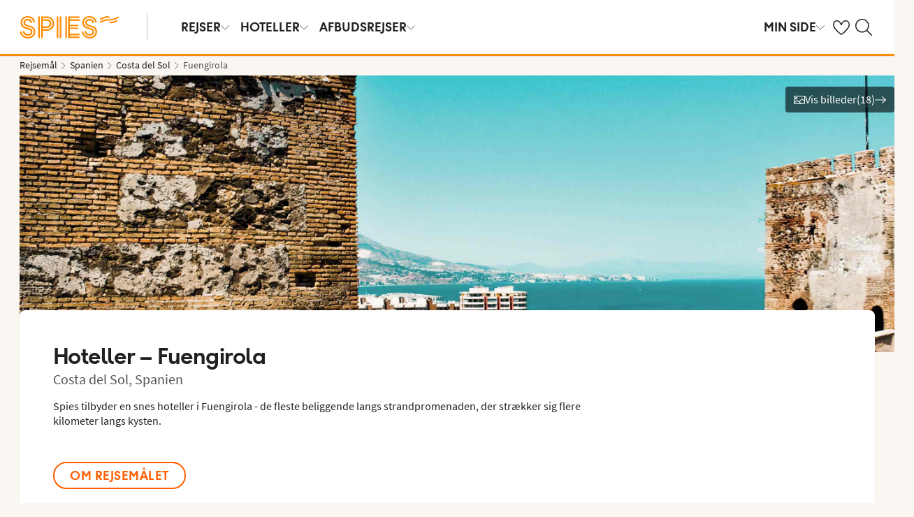

--- FILE ---
content_type: text/html; charset=utf-8
request_url: https://www.spies.dk/spanien/costa-del-sol/fuengirola/hoteller
body_size: 85721
content:

    <!DOCTYPE html>
    <html lang="da-DK">
      <head><script type="text/javascript" src="/dynatrace/ruxitagentjs_ICA7NVfqru_10325251103172537.js" data-dtconfig="rid=RID_-141656927|rpid=-690215226|domain=spies.dk|reportUrl=https://bf50453hrn.bf.dynatrace.com/bf|app=aa150e8a893fbe7d|cuc=ns08oal7|cors=1|owasp=1|mel=100000|featureHash=ICA7NVfqru|dpvc=1|lastModification=1765183160429|tp=500,50,0|rdnt=1|uxrgce=1|srbbv=2|agentUri=/dynatrace/ruxitagentjs_ICA7NVfqru_10325251103172537.js"></script>
        <meta charSet="UTF-8"/><meta http-equiv="X-UA-Compatible" content="IE=edge"/><meta name="viewport" content="width=device-width, initial-scale=1"/><meta name="format-detection" content="telephone=no"/><title>Hoteller i Fuengirola, Spanien | Spies</title><meta name="description" content="{geoinfo hoteltab-ingress} - Find dit hotel her."/><meta name="keywords"/><meta name="author" content="Spies DK"/><meta name="theme-color" content="#FE8C00"/><meta name="robots" content="index,follow"/><link rel="canonical" href="https://www.spies.dk/spanien/costa-del-sol/fuengirola"/><meta property="og:title" content="Hoteller i Fuengirola, Spanien | Spies"/><meta property="og:site_name" content="Spies DK"/><meta property="og:description" content="{geoinfo hoteltab-ingress} - Find dit hotel her."/><meta property="og:type" content="website"/><meta property="og:url" content="https://www.spies.dk/spanien/costa-del-sol/fuengirola"/><meta property="og:image" content="https://img.spies.dk/image/upload/c_scale,h_630,w_1200/images/Resort/agpfug1001_2_34.jpg?v=10"/><meta property="og:image:width" content="1200"/><meta property="og:image:height" content="630"/><link rel="icon" href="https://idun.nltg.com/assets/images/favicon_nltg.png"/><script>window.__IDUN_GLOBALS_CONFIG__ = {"siteId":11,"mediaBaseUrl":"https://img.spies.dk","inWebView":false,"inPopUp":false,"browserInfo":{"isUnsupportedBrowser":false,"isBot":false},"cookieConsentSettings":{"cookieConsent":{"consent":false,"approved":[],"denied":[],"changeConsent":false,"hideConsent":false},"hash":{"iv":"8c9039808cb2665dacc3137997b3d547","content":"[base64]"},"initialIsMobile":false,"labels":{"mainHeader":"Spies bruger cookies for at give dig en bedre og mere relevant oplevelse","mainText":"Det betyder, at vi indsamler oplysninger om, hvordan du bruger vores hjemmeside spies.dk, for at:\n\n•\tsikre, at siden fungerer korrekt, forhindre overbelastning og beskytte hjemmesiden mod angreb (nødvendige cookies)\n•\thuske dine indstillinger og forbedre funktioner (funktionelle cookies)\n•\tanalysere besøg og forstå, hvordan hjemmesiden anvendes, og hvordan du interagerer med den – med det formål at forbedre design, brugervenlighed og indhold (statistiske cookies)\n•\tsammen med vores samarbejdspartnere vise indhold og annoncer, der er personligt tilpasset dig baseret på dine interesser og adfærd på hjemmesiden (markedsføringscookies).\nVi deler også visse oplysninger med vores samarbejdspartnere.\n\nVed at klikke på ”Accepter alle” giver du samtykke til brugen af alle cookies.\nKlik på ”Indstillinger” for at vælge, hvilke kategorier af cookies du vil give samtykke til.\nVed at klikke på ”Afvis alle” accepterer du kun nødvendige cookies, og hjemmesiden vil ikke være tilpasset dine interesser.\n\nDu kan altid ændre dine valg senere ved at klikke på ”Cookies” nederst på siden.\n\nLæs mere i vores ","necessaryHeader":"Nødvendige","necessaryText":"Nødvendige cookies bruges til at sikre, at hjemmesiden fungerer korrekt. De muliggør grundlæggende funktioner som navigation og adgang til sikre områder, forhindrer overbelastning og beskytter hjemmesiden mod angreb. Disse cookies er altid aktive og kan ikke deaktiveres, da hjemmesiden ellers ikke vil fungere, som den skal.","functionalHeader":"Funktionelle","functionalText":"Funktionelle cookies bruges til at forbedre din oplevelse af hjemmesiden. De gør det muligt at gemme indstillinger som sprogvalg, region og hvordan hjemmesiden opfører sig. Disse cookies hjælper med at få siden til at fungere optimalt, men er ikke nødvendige og kan derfor fravælges.","statisticHeader":"Statistiske","statisticText":"Statistiske cookies bruges til at forstå, hvordan hjemmesiden anvendes. Vi indsamler oplysninger om, hvordan du interagerer med siden – f.eks. hvilke sider du besøger og hvor ofte. Formålet er at forbedre design, brugervenlighed og effektivitet. Oplysningerne bruges også til at vise personligt indhold og til at forberede markedsundersøgelser. Disse cookies er valgfrie.","marketingHeader":"Marketing","marketingText":"Markedsføringscookies bruges, hvis du giver samtykke, til at vælge, levere, begrænse (frekvens) og måle annoncer samt gøre indhold mere relevant for dig. Vi registrerer din aktivitet på vores website (f.eks. besøgte sider, klik og viste produkter) og opbygger en pseudonymprofil (profilering), som anvendes til personligt tilpasset markedsføring på tværs af kanaler og til at følge op på digital markedsføring, der vises i eksterne kanaler.\nVi arbejder med forskellige samarbejdspartnere, f.eks. medier og tekniske platforme (annonce- og målesystemer). De behandler oplysninger enten på vores instruks som databehandlere eller som selvstændige dataansvarlige med eget ansvar. Se i cookieoversigten, hvem vores samarbejdspartner er for den enkelte cookie.\n\nDisse cookies er valgfrie.\nHvis du afviser markedsføringscookies, vil du fortsat se annoncer, men de er ikke personligt tilpassede, og vores kampagnemåling bliver begrænset.","marketingTextOld":"Markedsføringscookies bruges, hvis du giver samtykke, til at vælge, levere, begrænse (frekvens) og måle annoncer samt gøre indhold mere relevant for dig. Vi registrerer din aktivitet på vores website (f.eks. besøgte sider, klik og viste produkter) og opbygger en pseudonymprofil (profilering), som anvendes til personligt tilpasset markedsføring på tværs af kanaler og til at følge op på digital markedsføring, der vises i eksterne kanaler.","acceptAllButtonText":"Tillad alle ","acceptSelectedButtonText":"Tillad udvalgte","acceptNecessaryButtonText":"Tillad kun nødvendige ","selectAllText":"Vælg alle","deselectAllText":"Fravælg alle","cookiePolicyPopUpLinkText":"Cookiepolitik","cookiePolicyPopUpText":"På Spies.dk bruger vi cookies for at kunne give dig en bedre og mere personlig oplevelse. Dette gør vi for at tilpasse det, som vises for dig i f.eks. sociale medier, indholdet på hjemmesiden og til vores analyser. Vi deler også oplysninger om din anvendelse af Spies.dk til vores partnere. Nedenfor kan du selv vælge, hvor tilpasset en oplevelse du ønsker ved at tillade forskellige cookies. Du kan altid ændre dine indstillinger og læse mere om cookies i vores cookiepolitik.","cookiePolicyLink":"https://www.spies.dk/om-cookies","cookiePolicyLinkText":"cookiepolitik","settings":"Indstillinger","declineAll":"Afvis alle","backLink":"Tilbage","googlePrivacyPolicyLinkText":"https://business.safety.google/privacy/"},"enabled":true,"scriptUrl":"https://policy.cookieinformation.com/uc.js","culture":"DA","id":null},"labels":{"cookieConsentLabels":{"mainHeader":"Spies bruger cookies for at give dig en bedre og mere relevant oplevelse","mainText":"Det betyder, at vi indsamler oplysninger om, hvordan du bruger vores hjemmeside spies.dk, for at:\n\n•\tsikre, at siden fungerer korrekt, forhindre overbelastning og beskytte hjemmesiden mod angreb (nødvendige cookies)\n•\thuske dine indstillinger og forbedre funktioner (funktionelle cookies)\n•\tanalysere besøg og forstå, hvordan hjemmesiden anvendes, og hvordan du interagerer med den – med det formål at forbedre design, brugervenlighed og indhold (statistiske cookies)\n•\tsammen med vores samarbejdspartnere vise indhold og annoncer, der er personligt tilpasset dig baseret på dine interesser og adfærd på hjemmesiden (markedsføringscookies).\nVi deler også visse oplysninger med vores samarbejdspartnere.\n\nVed at klikke på ”Accepter alle” giver du samtykke til brugen af alle cookies.\nKlik på ”Indstillinger” for at vælge, hvilke kategorier af cookies du vil give samtykke til.\nVed at klikke på ”Afvis alle” accepterer du kun nødvendige cookies, og hjemmesiden vil ikke være tilpasset dine interesser.\n\nDu kan altid ændre dine valg senere ved at klikke på ”Cookies” nederst på siden.\n\nLæs mere i vores ","necessaryHeader":"Nødvendige","necessaryText":"Nødvendige cookies bruges til at sikre, at hjemmesiden fungerer korrekt. De muliggør grundlæggende funktioner som navigation og adgang til sikre områder, forhindrer overbelastning og beskytter hjemmesiden mod angreb. Disse cookies er altid aktive og kan ikke deaktiveres, da hjemmesiden ellers ikke vil fungere, som den skal.","functionalHeader":"Funktionelle","functionalText":"Funktionelle cookies bruges til at forbedre din oplevelse af hjemmesiden. De gør det muligt at gemme indstillinger som sprogvalg, region og hvordan hjemmesiden opfører sig. Disse cookies hjælper med at få siden til at fungere optimalt, men er ikke nødvendige og kan derfor fravælges.","statisticHeader":"Statistiske","statisticText":"Statistiske cookies bruges til at forstå, hvordan hjemmesiden anvendes. Vi indsamler oplysninger om, hvordan du interagerer med siden – f.eks. hvilke sider du besøger og hvor ofte. Formålet er at forbedre design, brugervenlighed og effektivitet. Oplysningerne bruges også til at vise personligt indhold og til at forberede markedsundersøgelser. Disse cookies er valgfrie.","marketingHeader":"Marketing","marketingText":"Markedsføringscookies bruges, hvis du giver samtykke, til at vælge, levere, begrænse (frekvens) og måle annoncer samt gøre indhold mere relevant for dig. Vi registrerer din aktivitet på vores website (f.eks. besøgte sider, klik og viste produkter) og opbygger en pseudonymprofil (profilering), som anvendes til personligt tilpasset markedsføring på tværs af kanaler og til at følge op på digital markedsføring, der vises i eksterne kanaler.\nVi arbejder med forskellige samarbejdspartnere, f.eks. medier og tekniske platforme (annonce- og målesystemer). De behandler oplysninger enten på vores instruks som databehandlere eller som selvstændige dataansvarlige med eget ansvar. Se i cookieoversigten, hvem vores samarbejdspartner er for den enkelte cookie.\n\nDisse cookies er valgfrie.\nHvis du afviser markedsføringscookies, vil du fortsat se annoncer, men de er ikke personligt tilpassede, og vores kampagnemåling bliver begrænset.","marketingTextOld":"Markedsføringscookies bruges, hvis du giver samtykke, til at vælge, levere, begrænse (frekvens) og måle annoncer samt gøre indhold mere relevant for dig. Vi registrerer din aktivitet på vores website (f.eks. besøgte sider, klik og viste produkter) og opbygger en pseudonymprofil (profilering), som anvendes til personligt tilpasset markedsføring på tværs af kanaler og til at følge op på digital markedsføring, der vises i eksterne kanaler.","acceptAllButtonText":"Tillad alle ","acceptSelectedButtonText":"Tillad udvalgte","acceptNecessaryButtonText":"Tillad kun nødvendige ","selectAllText":"Vælg alle","deselectAllText":"Fravælg alle","cookiePolicyPopUpLinkText":"Cookiepolitik","cookiePolicyPopUpText":"På Spies.dk bruger vi cookies for at kunne give dig en bedre og mere personlig oplevelse. Dette gør vi for at tilpasse det, som vises for dig i f.eks. sociale medier, indholdet på hjemmesiden og til vores analyser. Vi deler også oplysninger om din anvendelse af Spies.dk til vores partnere. Nedenfor kan du selv vælge, hvor tilpasset en oplevelse du ønsker ved at tillade forskellige cookies. Du kan altid ændre dine indstillinger og læse mere om cookies i vores cookiepolitik.","cookiePolicyLink":"https://www.spies.dk/om-cookies","cookiePolicyLinkText":"cookiepolitik","settings":"Indstillinger","declineAll":"Afvis alle","backLink":"Tilbage","googlePrivacyPolicyLinkText":"https://business.safety.google/privacy/"},"oldBrowserLabels":{"oldBrowserHeader":"Din web-browser skal opdateres!","oldBrowserText":"Vi anbefaler at du opdaterer din browser (internetprogram) eller benytter en mere sikker browser for at kunne stå i mod virus, hackerangreb og andre sikkerhedsproblemer. ","oldBrowserLink":"https://browser-update.org","oldBrowserLinkText":"Læs mere på browser-update.org"},"closeWindow":"Luk vindue","readmore":"Læs mere","readless":"Skjul"}}</script><script>window.__IDUN_MF_REMOTES__ = [{"name":"idun","alias":"idun","entry":"/idun/mf/client/idun-mf-manifest.json"}]</script><link href="https://assets.nltg.com" rel="preconnect" crossorigin="true"/><link href="https://img.nltg.com" rel="preconnect" crossorigin="true"/><link href="https://img.spies.dk" rel="preconnect" crossorigin="true"/><style data-styled="" data-styled-version="6.0.2">:root{--transition-duration:1s;--border-radius-100:1px;--border-radius-200:2px;--border-radius-300:4px;--border-radius-400:6px;--border-radius-500:8px;--border-radius-600:12px;--border-radius-700:16px;--border-radius-800:20px;--border-radius-900:24px;--border-radius-card:8px;--border-radius-full-or-none:100%;--border-radius-none:0;--border-radius-pill:100%;--color-alert-500:#F6CC47;--color-almostblack:#202020;--color-apricot-500:#FDD587;--color-background-body:#FAF6F1;--color-background-disabled:#E3E3E3;--color-background-surface-primary:#FFFFFF;--color-background-surface-secondary:#EEE1D2;--color-background-surface-tertiary:#202020;--color-black:#202020;--color-border-brand:#FF5E00;--color-border-disabled:#8F8F8F;--color-border-key-line:#C6C6C6;--color-border-primary:#8F8F8F;--color-border-secondary:#ADADAD;--color-campaign-best-primary:#FF5A52;--color-campaign-better-primary:#2E696C;--color-campaign-better-secondary:#4C7F81;--color-campaign-black-week:#202020;--color-campaign-good-primary:#FFB876;--color-campaign-good-secondary:#FFD4A8;--color-campaign-good-tertiary:#FFEBD6;--color-campaign-happy-weekend:#FE8C00;--color-clay:#d3bfac;--color-core-100:#FFEBD6;--color-core-200:#FFD4A8;--color-core-300:#FFB876;--color-core-400:#FFA348;--color-core-500:#FE8C00;--color-core-600:#E77E00;--color-core-700:#D07000;--color-core-800:#B86100;--color-core-900:#A35300;--color-core-sunrise:#FE8C00;--color-cta-button-ghost:#202020;--color-cta-button-primary:#FF5E00;--color-cta-button-primary-active:#C44800;--color-cta-button-primary-dark:#202020CC;--color-cta-button-primary-dark-active:#737373CC;--color-cta-button-primary-dark-hover:#737373CC;--color-cta-button-primary-hover:#E15300;--color-cta-button-secondary:#FF5E00;--color-cta-button-secondary-active:#C44800;--color-cta-button-secondary-dark:#202020;--color-cta-button-secondary-dark-active:#202020;--color-cta-button-secondary-dark-hover:#202020;--color-cta-button-secondary-hover:#E15300;--color-cta-button-secondary-light:#FFFFFF;--color-cta-button-secondary-light-active:#FFFFFF;--color-cta-button-secondary-light-hover:#FFFFFF;--color-cta-button-tertiary:#4C7F81;--color-cta-button-tertiary-active:#2E696C;--color-cta-button-tertiary-hover:#2E696C;--color-cta-link-primary:#C44800;--color-cta-link-primary-hover:#A63C10;--color-cta-link-secondary:#202020;--color-cta-link-secondary-hover:#202020;--color-cta-primary:#FF5E00;--color-cta-primary-active:#C44800;--color-cta-primary-hover:#E15300;--color-cta-secondary:#4C7F81;--color-cta-secondary-active:#2E696C;--color-cta-secondary-hover:#2E696C;--color-dark-core-100:#FFDAB9;--color-dark-core-200:#FFC49A;--color-dark-core-2-500:#ff5e00;--color-dark-core-300:#FFAD7A;--color-dark-core-400:#FF8640;--color-dark-core-500:#FF5E00;--color-dark-core-600:#E15300;--color-dark-core-700:#C44800;--color-dark-core-800:#A63C10;--color-dark-core-900:#8B2E16;--color-dark-gray:#454545;--color-dark-gray-l1:#707070;--color-dark-steel-blue:#567278;--color-earth:#746343;--color-element-input-active:#FF5E00;--color-element-input-error:#C9372C;--color-element-input-form-field-active:#202020;--color-element-input-success:#20845A;--color-error-500:#C9372C;--color-extra-light-gray:#f7f7f7;--color-focus-outline:#005fcc;--color-grass-100:#95D59B;--color-grass-200:#83CA8A;--color-grass-300:#5EB366;--color-grass-400:#3A9D43;--color-grass-500:#158620;--color-grass-600:#116B1A;--color-grass-700:#0D5013;--color-grass-800:#08360D;--color-grass-900:#052409;--color-green-100:#D9ECCE;--color-green-200:#B3D99D;--color-green-300:#8DC56D;--color-green-400:#67B23C;--color-green-500:#419F0B;--color-green-600:#347F09;--color-green-700:#275F07;--color-green-800:#1A4004;--color-green-900:#133003;--color-grey-100:#E3E3E3;--color-grey-200:#D6D6D6;--color-grey-25:#F7F7F7;--color-grey-300:#C6C6C6;--color-grey-400:#ADADAD;--color-grey-50:#F0F1F2;--color-grey-500:#8F8F8F;--color-grey-600:#737373;--color-grey-700:#5E5E5E;--color-grey-800:#505050;--color-grey-900:#202020;--color-larimar-dark-100:#D1F0F4;--color-larimar-dark-200:#B5D4D8;--color-larimar-dark-300:#9AB8BC;--color-larimar-dark-400:#7F9DA1;--color-larimar-dark-500:#668387;--color-larimar-dark-600:#4D6A6E;--color-larimar-dark-700:#365255;--color-larimar-dark-800:#1F3B3E;--color-larimar-dark-900:#082528;--color-larimar-light-100:#EFF7F5;--color-larimar-light-200:#D8EBE6;--color-larimar-light-300:#BFD4CF;--color-larimar-light-400:#A7BDB8;--color-larimar-light-500:#90A7A1;--color-larimar-light-600:#7A908B;--color-larimar-light-700:#657974;--color-larimar-light-800:#50635E;--color-larimar-light-900:#3C4C48;--color-light-gray:#e3e3e3;--color-light-gray-l1:#ededed;--color-light-sand:#f9f5f1;--color-light-teal:#b0ccca;--color-link:#359cbb;--color-link-hover:#359cbb;--color-mango:#f6b637;--color-medium-gray:#adadad;--color-medium-gray-l1:#c7c7c7;--color-mint-green-500:#20845A;--color-morganite-100:#F0DDD6;--color-morganite-200:#EAD0C7;--color-morganite-300:#E4C3B8;--color-morganite-400:#DFB6A8;--color-morganite-500:#D9A999;--color-morganite-600:#B99082;--color-morganite-700:#98766B;--color-morganite-800:#775D54;--color-morganite-900:#57443D;--color-notif-nudge-primary:#A1AB87;--color-notif-push-cruise-primary:#B9DBDC;--color-notif-push-cruise-secondary:#CBE5E5;--color-notif-push-cruise-tertiary:#E6F4F4;--color-notif-push-hi-primary:#E15300;--color-notif-push-hi-secondary:#E15300;--color-notif-push-hi-tertiary:#E15300;--color-notif-push-my-primary:#FFE566;--color-notif-push-my-secondary:#FFF496;--color-notif-push-my-tertiary:#FFE566;--color-notif-push-why-primary:#C4A175;--color-notif-push-why-secondary:#E4C6A0;--color-notif-push-why-tertiary:#EEE1D2;--color-notif-system-alert:#F6CC47;--color-notif-system-error:#C9372C;--color-notif-system-info:#CDD5B5;--color-notif-system-success:#20845A;--color-notif-tag-secondary:#CDD5B5;--color-notif-urgency-primary:#A5D5D8;--color-ocean:#359cbb;--color-ocean-l1:#60b9d4;--color-olive-100:#ECEFE3;--color-olive-200:#E6EADA;--color-olive-300:#D9E0C7;--color-olive-400:#CDD5B5;--color-olive-500:#C0CBA2;--color-olive-600:#A1AB87;--color-olive-700:#8A9559;--color-olive-800:#70763D;--color-olive-900:#606534;--color-plant:#667f73;--color-pyright-dark-100:#E3DCB8;--color-pyright-dark-200:#C7C09D;--color-pyright-dark-300:#ACA583;--color-pyright-dark-400:#918A69;--color-pyright-dark-500:#777151;--color-pyright-dark-600:#5E593A;--color-pyright-dark-700:#464124;--color-pyright-dark-800:#2F2B0F;--color-pyright-dark-900:#1A1700;--color-pyright-light-100:#E6E1D0;--color-pyright-light-200:#DCD6BE;--color-pyright-light-300:#D3C9AC;--color-pyright-light-400:#C9BC9B;--color-pyright-light-500:#C0AF89;--color-pyright-light-600:#A39474;--color-pyright-light-700:#867860;--color-pyright-light-800:#6A5E4B;--color-pyright-light-900:#4D4437;--color-quartz-100:#F1EEE7;--color-quartz-150:#EDE8DE;--color-quartz-200:#E8E2D6;--color-quartz-250:#CEC7BA;--color-quartz-300:#B4AB9E;--color-quartz-350:#9A9082;--color-quartz-400:#807566;--color-quartz-450:#766D61;--color-quartz-50:#F6F4EF;--color-quartz-500:#6C665B;--color-quartz-550:#625E56;--color-quartz-600:#56514A;--color-quartz-650:#49453E;--color-quartz-700:#3D3832;--color-rouge-100:#FFCDCB;--color-rouge-200:#FFBDBA;--color-rouge-300:#FF9B97;--color-rouge-400:#FF7A75;--color-rouge-500:#FF5A52;--color-rouge-600:#D44942;--color-rouge-700:#A93731;--color-rouge-800:#7F2521;--color-rouge-900:#611C19;--color-ruby-100:#FF876B;--color-ruby-200:#FF6B52;--color-ruby-300:#EB4E3A;--color-ruby-400:#CB3023;--color-ruby-500:#AB030C;--color-ruby-600:#8C0000;--color-ruby-700:#6D0000;--color-ruby-800:#4E0001;--color-ruby-900:#320002;--color-salmon-500:#C9372C;--color-sandstone:#7d726a;--color-sand-100:#FAF6F1;--color-sand-200:#F6EEE5;--color-sand-300:#EEE1D2;--color-sand-400:#EED7B9;--color-sand-500:#E4C6A0;--color-sand-600:#C4A175;--color-sand-700:#A98A63;--color-sand-800:#8E7352;--color-sand-900:#715C42;--color-silver:#d6e2e5;--color-steel-blue:#799094;--color-success-500:#20845A;--color-sunlight-100:#FFF8BF;--color-sunlight-200:#FFF496;--color-sunlight-300:#FFEC88;--color-sunlight-400:#FFE566;--color-sunlight-500:#FFD940;--color-sunlight-600:#FFCC02;--color-sunlight-700:#FFC123;--color-sunlight-800:#F6AE00;--color-sunlight-900:#E5A302;--color-teal-100:#E6F4F4;--color-teal-200:#DDEFF0;--color-teal-300:#CBE5E5;--color-teal-400:#B9DBDC;--color-teal-500:#A5D5D8;--color-teal-600:#81BEC3;--color-teal-700:#6A9FA3;--color-teal-800:#4C7F81;--color-teal-900:#2E696C;--color-text:#202020;--color-text-disabled:#8F8F8F;--color-text-inverse:#FFFFFF;--color-text-primary:#202020;--color-text-subtle:#505050;--color-turmeric-100:#FEF1D7;--color-turmeric-200:#FEE3AF;--color-turmeric-300:#FDD587;--color-turmeric-400:#FDC75F;--color-turmeric-500:#FCB937;--color-turmeric-600:#CA942C;--color-turmeric-700:#B08227;--color-turmeric-800:#7E5D1C;--color-turmeric-900:#4C3710;--color-wave:#3d6778;--color-white:#FFFFFF;--elevation-100:0 1px 2px 0 rgba(32, 32, 32, 0.10);--elevation-300:0 3px 6px 0 rgba(32, 32, 32, 0.12);--elevation-400:0 4px 8px 0 rgba(32, 32, 32, 0.13);--font-body-l:400 2rem/normal 'Source Sans Pro','Trebuchet MS',Arial;--font-body-m:400 1.6rem/normal 'Source Sans Pro','Trebuchet MS',Arial;--font-body-s:400 1.2rem/normal 'Source Sans Pro','Trebuchet MS',Arial;--font-button:700 1.9rem/normal 'Thomas Headline','Source Sans 3','Tebuchet MS','Arial Black';--font-family-body:'Source Sans Pro','Trebuchet MS',Arial;--font-family-globetrotter-sans:'Globetrotter Sans';--font-family-headline:'Thomas Headline','Source Sans 3','Tebuchet MS','Arial Black';--font-family-nltg-wave-serif:'NLTG Wave Serif',Arial;--font-family-red-hat-text:'Red Hat Text',Arial;--font-family-source-sans-pro:'Source Sans Pro','Trebuchet MS',Arial;--font-family-thomas-headline:'Thomas Headline','Source Sans 3','Tebuchet MS','Arial Black';--font-headline-l:700 2.6rem/1 'Thomas Headline','Source Sans 3','Tebuchet MS','Arial Black';--font-headline-m:700 2.2rem/1 'Thomas Headline','Source Sans 3','Tebuchet MS','Arial Black';--font-headline-s:700 1.9rem/1.1 'Thomas Headline','Source Sans 3','Tebuchet MS','Arial Black';--font-headline-xl:400 3.4rem/1.1 'NLTG Wave Serif',Arial;--font-headline-xs:700 1.6rem/1.1 'Thomas Headline','Source Sans 3','Tebuchet MS','Arial Black';--font-mega:400 5.6rem/1.1 'NLTG Wave Serif',Arial;--font-mini:400 1.2rem/1.2 'Source Sans Pro','Trebuchet MS',Arial;--font-preamble:400 2rem/1.3 'Thomas Headline','Source Sans 3','Tebuchet MS','Arial Black';--font-section-heading:400 2.8rem/1 'Thomas Headline','Source Sans 3','Tebuchet MS','Arial Black';--space-100:4px;--space-1000:120px;--space-200:8px;--space-300:12px;--space-400:16px;--space-50:2px;--space-500:24px;--space-600:40px;--space-700:48px;--space-800:60px;--space-900:80px;--space-950:120px;--space-grid-gutter:12px;--space-grid-margin:16px;--space-grid-row-gap:24px;--space-section-margin:40px;--transition:calc(var(--transition-duration) * 0.25) ease;--transition-slow:calc(var(--transition-duration) * 1) ease;--transition-smooth:calc(var(--transition-duration) * 0.5) ease;}/*!sc*/
@media (prefers-reduced-motion:reduce){:root{--animation-duration:0s;}}/*!sc*/
@media (min-width:768px){:root{--font-body-l:400 2rem/normal 'Source Sans Pro','Trebuchet MS',Arial;--font-body-m:400 1.6rem/1.35 'Source Sans Pro','Trebuchet MS',Arial;--font-body-s:400 1.4rem/1.4 'Source Sans Pro','Trebuchet MS',Arial;--font-headline-l:700 3.2rem/1 'Thomas Headline','Source Sans 3','Tebuchet MS','Arial Black';--font-headline-m:700 2.4rem/1 'Thomas Headline','Source Sans 3','Tebuchet MS','Arial Black';--font-headline-s:700 1.9rem/1.1 'Thomas Headline','Source Sans 3','Tebuchet MS','Arial Black';--font-headline-xl:400 3.6rem/1.1 'NLTG Wave Serif',Arial;--font-headline-xs:700 1.6rem/1.1 'Thomas Headline','Source Sans 3','Tebuchet MS','Arial Black';--font-mega:400 6.4rem/1.1 'NLTG Wave Serif',Arial;--font-section-heading:400 3rem/1 'Thomas Headline','Source Sans 3','Tebuchet MS','Arial Black';--space-grid-gutter:16px;--space-grid-margin:24px;--space-grid-row-gap:24px;--space-section-margin:60px;}}/*!sc*/
@media (min-width:1024px){:root{--font-body-l:400 2rem/normal 'Source Sans Pro','Trebuchet MS',Arial;--font-body-m:400 1.6rem/1.35 'Source Sans Pro','Trebuchet MS',Arial;--font-body-s:400 1.4rem/1.4 'Source Sans Pro','Trebuchet MS',Arial;--font-headline-l:700 3.4rem/1 'Thomas Headline','Source Sans 3','Tebuchet MS','Arial Black';--font-headline-m:700 2.6rem/1 'Thomas Headline','Source Sans 3','Tebuchet MS','Arial Black';--font-headline-s:700 1.9rem/1.1 'Thomas Headline','Source Sans 3','Tebuchet MS','Arial Black';--font-headline-xl:400 4rem/1.1 'NLTG Wave Serif',Arial;--font-headline-xs:700 1.6rem/1.1 'Thomas Headline','Source Sans 3','Tebuchet MS','Arial Black';--font-mega:400 7.2rem/1.1 'NLTG Wave Serif',Arial;--font-section-heading:400 3.2rem/1 'Thomas Headline','Source Sans 3','Tebuchet MS','Arial Black';--space-grid-gutter:24px;--space-grid-margin:28px;--space-grid-row-gap:24px;--space-section-margin:60px;}}/*!sc*/
@font-face{font-family:'Source Sans Pro';font-style:normal;font-weight:400;src:url('https://idun.nltg.com/assets/fonts/source-sans-pro-400.woff2') format('woff2');font-display:swap;}/*!sc*/
@font-face{font-family:'Source Sans Pro';font-style:normal;font-weight:700;src:url('https://idun.nltg.com/assets/fonts/source-sans-pro-700.woff2') format('woff2');font-display:swap;}/*!sc*/
@font-face{font-family:'Thomas Headline';font-weight:700;font-style:normal;src:url('https://idun.nltg.com/assets/fonts/thomas-headline-700.woff2') format('woff2');font-display:swap;}/*!sc*/
@font-face{font-family:'Thomas Headline';font-weight:400;font-style:normal;src:url('https://idun.nltg.com/assets/fonts/thomas-headline-400.woff2') format('woff2');font-display:swap;}/*!sc*/
@font-face{font-family:'NLTG Wave Serif';font-weight:400;font-style:normal;src:url('https://idun.nltg.com/assets/fonts/nltg-wave-serif-400.woff2') format('woff2');font-display:swap;}/*!sc*/
@font-face{font-family:'Red Hat Text';font-weight:400;font-style:normal;src:url('https://idun.nltg.com/assets/fonts/red-hat-text.woff2') format('woff2');font-display:swap;}/*!sc*/
@font-face{font-family:'Red Hat Text';font-weight:500;font-style:normal;src:url('https://idun.nltg.com/assets/fonts/red-hat-text.woff2') format('woff2');font-display:swap;}/*!sc*/
@font-face{font-family:'Red Hat Text';font-weight:600;font-style:normal;src:url('https://idun.nltg.com/assets/fonts/red-hat-text.woff2') format('woff2');font-display:swap;}/*!sc*/
@font-face{font-family:'Globetrotter Sans';font-weight:300;font-style:normal;src:url('https://idun.nltg.com/assets/fonts/globetrotter-sans-300.woff2') format('woff2');font-display:swap;}/*!sc*/
@font-face{font-family:'Globetrotter Sans';font-weight:400;font-style:normal;src:url('https://idun.nltg.com/assets/fonts/globetrotter-sans-400.woff2') format('woff2');font-display:swap;}/*!sc*/
*{border:0;box-sizing:border-box;list-style-type:none;margin:0;padding:0;text-decoration:none;}/*!sc*/
html,body,div,span,applet,object,iframe,h1,h2,h3,h4,h5,h6,p,blockquote,pre,a,abbr,acronym,address,big,cite,code,del,dfn,em,img,ins,kbd,q,s,samp,small,strike,strong,sub,sup,tt,var,b,u,i,center,dl,dt,dd,ol,ul,li,fieldset,form,label,legend,table,caption,tbody,tfoot,thead,tr,th,td,article,aside,canvas,details,embed,figure,figcaption,footer,header,hgroup,menu,nav,output,ruby,section,summary,time,mark,audio,video{font:inherit;font-size:100%;margin:0;vertical-align:baseline;}/*!sc*/
article,aside,details,figcaption,figure,footer,header,hgroup,menu,nav,section{display:block;}/*!sc*/
ol,ul{list-style:none;}/*!sc*/
blockquote,q{quotes:none;}/*!sc*/
blockquote::before,q::before,blockquote::after,q::after{content:none;}/*!sc*/
table{border-collapse:collapse;border-spacing:0;}/*!sc*/
html{font-size:62.5%;height:100%;-webkit-text-size-adjust:100%;}/*!sc*/
body{background:var(--color-background-body);color:var(--color-text);font:var(--font-body-m);height:100%;margin:0 auto;-webkit-font-smoothing:antialiased;}/*!sc*/
input,select,textarea,button{appearance:none;}/*!sc*/
input:focus-visible,select:focus-visible,textarea:focus-visible,button:focus-visible,a:focus-visible{outline:.2rem solid var(--color-focus-outline);outline-offset:.2rem;box-shadow:0 0 0 .4rem var(--color-white);border-radius:0.4rem;}/*!sc*/
select::-ms-expand{display:none;}/*!sc*/
button{font-family:var(--font-family-body);background:none;border-radius:0;color:var(--color-text);}/*!sc*/
a:not(:disabled),button:not(:disabled),select:not(:disabled),input[type='radio']:not(:disabled){cursor:pointer;}/*!sc*/
a{color:var(--color-cta-link-primary);}/*!sc*/
input[type='radio']{appearance:radio;}/*!sc*/
b,strong{font-weight:700;}/*!sc*/
i,em{font-style:italic;}/*!sc*/
h1,h2,h3,h4{font-family:var(--font-family-headline);}/*!sc*/
h1{font-size:3.6rem;line-height:4rem;}/*!sc*/
h2{font-size:2.8rem;line-height:2.8rem;}/*!sc*/
h3{font-size:2.4rem;line-height:2.4rem;}/*!sc*/
h4{font-size:1.8rem;line-height:1.8rem;}/*!sc*/
.visually-hidden{clip:rect(0 0 0 0);clip-path:inset(50%);height:1px;overflow:hidden;position:absolute;white-space:nowrap;width:1px;}/*!sc*/
.uikit-font-section-heading{font:var(--font-section-heading);}/*!sc*/
.uikit-font-preamble{font:var(--font-preamble);}/*!sc*/
.uikit-font-body-l{font:var(--font-body-l);}/*!sc*/
.uikit-font-body-m{font:var(--font-body-m);}/*!sc*/
.uikit-font-body-s{font:var(--font-body-s);}/*!sc*/
.uikit-font-mega{font:var(--font-mega);}/*!sc*/
.uikit-font-headline-xl{font:var(--font-headline-xl);}/*!sc*/
.uikit-font-headline-l{font:var(--font-headline-l);}/*!sc*/
.uikit-font-headline-m{font:var(--font-headline-m);}/*!sc*/
.uikit-font-headline-s{font:var(--font-headline-s);}/*!sc*/
.uikit-font-headline-xs{font:var(--font-headline-xs);}/*!sc*/
.uikit-font-mini{font:var(--font-mini);letter-spacing:1.2px;text-transform:uppercase;}/*!sc*/
.uikit-font-mega{font:var(--font-mega);}/*!sc*/
.uikit-font-button{font:var(--font-button);text-transform:uppercase;}/*!sc*/
.uikit-link{color:var(--color-cta-link-primary);cursor:pointer;display:inline-flex;align-items:center;font-size:1.6rem;text-decoration:underline;text-underline-offset:2px;}/*!sc*/
.uikit-link:hover{color:var(--color-cta-link-primary-hover);}/*!sc*/
.uikit-link--with-icon{text-decoration:none;}/*!sc*/
.uikit-link--with-icon:hover{text-decoration:underline;}/*!sc*/
.uikit-link--with-icon svg{margin-left:var(--space-200);height:1.2rem;width:1.2rem;}/*!sc*/
.uikit-box{background:var(--color-white);width:100%;border-radius:var(--border-radius-500);box-shadow:var(--elevation-100);padding:var(--space-400);}/*!sc*/
@media (min-width:768px){.uikit-box{padding:var(--space-500);}}/*!sc*/
@media (min-width:1024px){.uikit-box{padding:var(--space-700);}}/*!sc*/
.uikit-box--without-padding{background:var(--color-white);width:100%;border-radius:var(--border-radius-500);box-shadow:var(--elevation-100);padding:unset;}/*!sc*/
data-styled.g25[id="sc-global-bYgLnW1"]{content:"sc-global-bYgLnW1,"}/*!sc*/
.inJHbb{--container-width:1280px;--fluid-area:calc(50% - var(--container-width) / 2);--column-count:3;--m:var(--space-grid-margin);--g:var(--space-grid-gutter);--c:minmax(0,1fr);--container-grid-template:var(--c) repeat(var(--column-count),var(--g) var(--c));--grid-template-areas:'c1 g1 c2 g2 c3 g3 c4';display:grid;grid-template-columns:var(--container-grid-template);grid-template-areas:var(--grid-template-areas);grid-auto-rows:max-content;grid-auto-flow:row;row-gap:0;--container-grid-template:var(--fluid-area) max(var(--m),env(safe-area-inset-left)) var(--c) repeat(var(--column-count),var(--g) var(--c)) max(var(--m),env(safe-area-inset-right)) var(--fluid-area);--grid-template-areas:'fa1 m1 c1 g1 c2 g2 c3 g3 c4 m2 fa2';}/*!sc*/
@media (min-width:768px){.inJHbb{--column-count:11;--grid-template-areas:'c1 g1 c2 g2 c3 g3 c4 g4 c5 g5 c6 g6 c7 g7 c8 g8 c9 g9 c10 g10 c11 g11 c12';}}/*!sc*/
@media (min-width:768px){.inJHbb{--grid-template-areas:'fa1 m1 c1 g1 c2 g2 c3 g3 c4 g4 c5 g5 c6 g6 c7 g7 c8 g8 c9 g9 c10 g10 c11 g11 c12 m2 fa2';}}/*!sc*/
.ckveKS{--container-width:1280px;--fluid-area:calc(50% - var(--container-width) / 2);--column-count:3;--m:var(--space-grid-margin);--g:var(--space-grid-gutter);--c:minmax(0,1fr);--container-grid-template:var(--c) repeat(var(--column-count),var(--g) var(--c));--grid-template-areas:'c1 g1 c2 g2 c3 g3 c4';display:grid;grid-template-columns:var(--container-grid-template);grid-template-areas:var(--grid-template-areas);grid-auto-rows:max-content;grid-auto-flow:row;row-gap:var(--space-grid-row-gap);--container-grid-template:var(--fluid-area) max(var(--m),env(safe-area-inset-left)) var(--c) repeat(var(--column-count),var(--g) var(--c)) max(var(--m),env(safe-area-inset-right)) var(--fluid-area);--grid-template-areas:'fa1 m1 c1 g1 c2 g2 c3 g3 c4 m2 fa2';}/*!sc*/
@media (min-width:768px){.ckveKS{--column-count:11;--grid-template-areas:'c1 g1 c2 g2 c3 g3 c4 g4 c5 g5 c6 g6 c7 g7 c8 g8 c9 g9 c10 g10 c11 g11 c12';}}/*!sc*/
@media (min-width:768px){.ckveKS{--grid-template-areas:'fa1 m1 c1 g1 c2 g2 c3 g3 c4 g4 c5 g5 c6 g6 c7 g7 c8 g8 c9 g9 c10 g10 c11 g11 c12 m2 fa2';}}/*!sc*/
data-styled.g146[id="Gridstyle__Grid-sc-9bhwn5-0"]{content:"inJHbb,ckveKS,"}/*!sc*/
.egejQT{grid-column:c1-start/c4-end;}/*!sc*/
@media (min-width:768px){.egejQT{grid-column:c1-start/c12-end;}}/*!sc*/
@media (min-width:1024px){.egejQT{grid-column:c1-start/c12-end;}}/*!sc*/
data-styled.g147[id="Gridstyle__GridItem-sc-9bhwn5-1"]{content:"egejQT,"}/*!sc*/
.jgpwmR{width:100%;width:calc(100vw - var(--scrollbar,0px));margin-inline:calc(50% - (50vw - var(--scrollbar,0px) / 2));}/*!sc*/
.popup-content .jgpwmR{width:calc(100% + 2 * var(--space-grid-margin));margin-inline:calc(-1 * var(--space-grid-margin));}/*!sc*/
data-styled.g151[id="Container__StyledContainer-sc-1uf0v1f-0"]{content:"jgpwmR,"}/*!sc*/
.gGuxZG{scroll-margin-top:var(--space-grid-row-gap);margin:0 0 var(--space-section-margin) 0;padding:0;border-radius:0;box-shadow:none;}/*!sc*/
.gGuxZG [id][class*='elm-']{scroll-margin-top:var(--space-grid-row-gap);}/*!sc*/
.gGuxZG:has([data-app-name='priceofferGeographical'] [id^='po-app-root-']:empty){display:none;}/*!sc*/
.gGuxZG:first-child:not( :has(.tpl-top-image),:has(.tpl-hero-video),:has(.gw-top-image),:has(.elm-breadcrumbs) ){padding-top:var(--space-grid-row-gap);}/*!sc*/
.gGuxZG.bg-dark:has(+ .elm-section.bg-dark),.gGuxZG.bg-light:has(+ .elm-section.bg-dark),.gGuxZG.bg-dark:has(+ .elm-section.bg-light),.gGuxZG.bg-light:has(+ .elm-section.bg-light){margin-bottom:0;}/*!sc*/
.gGuxZG:last-child{margin-bottom:var(--space-1000);border-radius:0;box-shadow:none;}/*!sc*/
@media (max-width:767px){.gGuxZG:last-child{margin-bottom:var(--space-900);}}/*!sc*/
.gGuxZG:last-child:has(.tpl-footer-image),.gGuxZG:last-child.bg-dark,.gGuxZG:last-child.bg-light{margin-bottom:0;}/*!sc*/
data-styled.g179[id="Section__SectionWrapper-sc-jk6uno-0"]{content:"gGuxZG,"}/*!sc*/
.gQRwdJ{position:relative;display:grid;grid-template-rows:auto 1fr auto;min-height:100vh;}/*!sc*/
data-styled.g207[id="style__BodyWrapper-sc-14nc4qz-0"]{content:"gQRwdJ,"}/*!sc*/
.tpl-advanced-push{display:flex;flex-direction:column;height:100%;position:relative;background-color:var(--color-background-surface-primary);border-radius:var(--border-radius-500);box-shadow:var(--elevation-100);overflow:hidden;transition:box-shadow var(--transition),transform var(--transition);}/*!sc*/
.tpl-advanced-push figcaption{background-color:rgba(32,32,32,0.8);color:var(--color-text-inverse);padding:var(--space-100) var(--space-200);border-radius:var(--border-radius-300);position:absolute;bottom:var(--space-200);right:var(--space-200);}/*!sc*/
section.bg-background_surface_primary .tpl-advanced-push{background-color:transparent;}/*!sc*/
section.bg-background_surface_primary .tpl-advanced-push{box-shadow:none;}/*!sc*/
html:not(.touch) .tpl-advanced-push:has(a):hover{box-shadow:var(--elevation-300);}/*!sc*/
.tpl-advanced-push:focus-within{border-radius:var(--border-radius-300);}/*!sc*/
section.bg-background_surface_primary .tpl-advanced-push:focus-within{border-radius:var(--border-radius-300);}/*!sc*/
.tpl-advanced-push:focus-within{outline:0.2rem solid var(--color-focus-outline);outline-offset:0.2rem;box-shadow:0 0 0 0.4rem var(--color-white);}/*!sc*/
.tpl-advanced-push__picture{height:248px;}/*!sc*/
.tpl-advanced-push--medium .tpl-advanced-push__picture{height:198px;}/*!sc*/
.tpl-advanced-push--small .tpl-advanced-push__picture{height:142px;}/*!sc*/
.tpl-advanced-push__picture >div{padding:var(--space-400);}/*!sc*/
@media (min-width:768px){.tpl-advanced-push__picture >div{padding:var(--space-500);}}/*!sc*/
section.bg-background_surface_primary .tpl-advanced-push__picture{border-radius:var(--border-radius-300);overflow:hidden;transition:border-radius var(--transition);}/*!sc*/
section.bg-background_surface_primary .tpl-advanced-push:hover .tpl-advanced-push__picture{border-bottom-left-radius:0;border-bottom-right-radius:0;}/*!sc*/
.tpl-advanced-push__picture >picture{height:100%;}/*!sc*/
.tpl-advanced-push__picture .tpl-custom-logo picture,.tpl-advanced-push__picture .tpl-custom-logo img{height:60px;width:auto;}/*!sc*/
.tpl-advanced-push__link{display:flex;gap:var(--space-200);justify-content:space-between;align-items:center;flex-grow:1;min-height:70px;padding:var(--space-300) var(--space-400);}/*!sc*/
@media (min-width:768px){.tpl-advanced-push__link{padding:var(--space-300) var(--space-500);}}/*!sc*/
section.bg-background_surface_primary .tpl-advanced-push__link{padding-inline:0;}/*!sc*/
@media (min-width:768px){section.bg-background_surface_primary .tpl-advanced-push__link{padding:0;}}/*!sc*/
.tpl-advanced-push__link::after{content:'';position:absolute;inset:0;}/*!sc*/
.tpl-advanced-push__link:focus-visible{outline:none;box-shadow:none;}/*!sc*/
.tpl-advanced-push__link svg{flex-shrink:0;}/*!sc*/
.tpl-advanced-push__link--centered{justify-content:center;}/*!sc*/
.tpl-advanced-push__link--centered svg{display:none;}/*!sc*/
.tpl-advanced-push__content{display:flex;flex-direction:column;}/*!sc*/
.tpl-advanced-push__sub-heading{color:var(--color-text-subtle);}/*!sc*/
.tpl-advanced-push__icon{flex-shrink:0;}/*!sc*/
.tpl-simple-push{min-height:318px;height:100%;position:relative;text-align:center;border-radius:var(--border-radius-500);box-shadow:var(--elevation-100);overflow:hidden;transition:box-shadow var(--transition),transform var(--transition);}/*!sc*/
section.bg-background_surface_primary .tpl-simple-push{box-shadow:none;}/*!sc*/
html:not(.touch) .tpl-simple-push:has(a):hover{box-shadow:var(--elevation-300);}/*!sc*/
.tpl-simple-push:focus-within{border-radius:var(--border-radius-300);}/*!sc*/
section.bg-background_surface_primary .tpl-simple-push:focus-within{border-radius:var(--border-radius-300);}/*!sc*/
.tpl-simple-push:focus-within{outline:0.2rem solid var(--color-focus-outline);outline-offset:0.2rem;box-shadow:0 0 0 0.4rem var(--color-white);}/*!sc*/
.tpl-simple-push--no-min-height{min-height:unset;}/*!sc*/
.tpl-simple-push:not(:has(picture)).bg-light{--color-cta-button-secondary:var(--color-cta-button-secondary-dark);}/*!sc*/
.tpl-simple-push:not(:has(picture)).bg-dark{--color-cta-button-secondary:var(--color-cta-button-secondary-light);}/*!sc*/
.tpl-simple-push:has(picture) .tpl-simple-push__link{padding:var(--space-200) var(--space-300) var(--space-300);background:rgba(32,32,32,0.8);color:var(--color-text-inverse);border-radius:var(--border-radius-300);}/*!sc*/
.tpl-simple-push:not(:has(picture)) .tpl-simple-push__link{height:100%;display:flex;flex-direction:column;padding:var(--space-500);justify-content:center;align-items:center;gap:var(--space-500);}/*!sc*/
.tpl-simple-push__link .elm-button{margin-top:var(--space-200);}/*!sc*/
.tpl-simple-push__link:focus-visible{outline:none;box-shadow:none;}/*!sc*/
.tpl-simple-push__link::after{content:'';position:absolute;inset:0;}/*!sc*/
.tpl-simple-push__picture{position:relative;height:100%;}/*!sc*/
.tpl-simple-push__picture >div{padding:0 var(--space-500);display:flex;flex-direction:column;justify-content:center;align-items:center;}/*!sc*/
.tpl-simple-push__picture picture{position:absolute;top:0;left:0;height:100%;width:100%;}/*!sc*/
.tpl-simple-push__eyebrow{text-transform:uppercase;}/*!sc*/
.tpl-nudge{position:relative;min-height:226px;height:100%;background-color:var(--color-notif-nudge-primary);padding:var(--space-400);border-radius:var(--border-radius-500);box-shadow:var(--elevation-100);overflow:hidden;transition:box-shadow var(--transition),transform var(--transition);}/*!sc*/
@media (min-width:768px){.tpl-nudge{padding:var(--space-500);}}/*!sc*/
section.bg-background_surface_primary .tpl-nudge{box-shadow:none;}/*!sc*/
html:not(.touch) .tpl-nudge:has(a):hover{box-shadow:var(--elevation-300);}/*!sc*/
.tpl-nudge:focus-within{border-radius:var(--border-radius-300);}/*!sc*/
section.bg-background_surface_primary .tpl-nudge:focus-within{border-radius:var(--border-radius-300);}/*!sc*/
.tpl-nudge:focus-within{outline:0.2rem solid var(--color-focus-outline);outline-offset:0.2rem;box-shadow:0 0 0 0.4rem var(--color-white);}/*!sc*/
.tpl-nudge__link{display:flex;flex-direction:column;justify-content:center;align-items:center;height:100%;}/*!sc*/
.tpl-nudge__link::after{content:'';position:absolute;inset:0;}/*!sc*/
.tpl-nudge__link:focus-visible{outline:none;box-shadow:none;}/*!sc*/
.tpl-nudge__headline{margin:0 0 var(--space-600);}/*!sc*/
.tpl-text-block{background-color:var(--color-background-surface-primary);padding:var(--space-400);border-radius:var(--border-radius-500);box-shadow:var(--elevation-100);overflow:hidden;}/*!sc*/
section.bg-background_surface_primary .tpl-text-block{box-shadow:none;}/*!sc*/
@media (min-width:768px){.tpl-text-block{padding:var(--space-700);}}/*!sc*/
.tpl-text-block .elm-rich-text:not(.elm-rich-text--columns),.tpl-text-block .elm-typography{max-width:870px;}/*!sc*/
.tpl-text-block .tpl-text-block__text:not(:last-child,:has(+ .elm-button)){margin-bottom:var(--space-500);}/*!sc*/
.tpl-text-block .elm-link-list:not(:only-child):not(:first-child){margin-top:var(--space-500);}/*!sc*/
.tpl-text-block .elm-button,.tpl-text-block .elm-link{margin-top:var(--space-500);}/*!sc*/
.tpl-text-block .elm-button:not(:last-child),.tpl-text-block .elm-link:not(:last-child){margin-bottom:var(--space-500);}/*!sc*/
@media (min-width:768px){.tpl-text-block--compact{padding:var(--space-500);}}/*!sc*/
.tpl-text-block--sticky{position:sticky;top:var(--space-500);}/*!sc*/
.tpl-text-block--bullets{display:flex;}/*!sc*/
@media (max-width:1023px){.tpl-text-block--bullets{flex-direction:column;}}/*!sc*/
.tpl-text-block__aside{margin-top:var(--space-500);height:fit-content;}/*!sc*/
@media (min-width:1024px){.tpl-text-block__aside{width:312px;flex:none;padding-left:var(--space-700);margin-left:var(--space-700);margin-top:0;border-left:1px solid var(--color-grey-300);}}/*!sc*/
.tpl-text-block__aside .elm-typography{margin-bottom:var(--space-400);}/*!sc*/
.tpl-text-block__main{flex:1;}/*!sc*/
.tpl-text-block__headline:not(:last-child){margin-bottom:var(--space-300);}/*!sc*/
.tpl-text-block__preamble:not(:last-child){margin-bottom:var(--space-400);}/*!sc*/
.tpl-section-heading{max-width:870px;}/*!sc*/
.tpl-section-heading__headline:has(+ *){margin-bottom:var(--space-200);}/*!sc*/
.tpl-push{position:relative;min-height:70px;height:100%;background-color:var(--color-background-surface-primary);border-radius:var(--border-radius-500);box-shadow:var(--elevation-100);overflow:hidden;transition:box-shadow var(--transition),transform var(--transition);}/*!sc*/
section.bg-background_surface_primary .tpl-push{box-shadow:none;}/*!sc*/
html:not(.touch) .tpl-push:has(a):hover{box-shadow:var(--elevation-300);}/*!sc*/
.tpl-push:focus-within{border-radius:var(--border-radius-300);}/*!sc*/
section.bg-background_surface_primary .tpl-push:focus-within{border-radius:var(--border-radius-300);}/*!sc*/
.tpl-push:focus-within{outline:0.2rem solid var(--color-focus-outline);outline-offset:0.2rem;box-shadow:0 0 0 0.4rem var(--color-white);}/*!sc*/
.tpl-push__link{display:flex;justify-content:space-between;align-items:center;padding:var(--space-300) var(--space-400);gap:var(--space-200);height:100%;flex-grow:1;}/*!sc*/
@media (min-width:768px){.tpl-push__link{padding:var(--space-300) var(--space-500);}}/*!sc*/
.tpl-push__link::after{content:'';position:absolute;inset:0;}/*!sc*/
.tpl-push__link:focus-visible{outline:none;box-shadow:none;}/*!sc*/
.tpl-push__icon{flex-shrink:0;}/*!sc*/
.tpl-fullwidth-push{position:relative;padding:var(--space-400);border-radius:var(--border-radius-500);box-shadow:var(--elevation-100);overflow:hidden;transition:box-shadow var(--transition),transform var(--transition);}/*!sc*/
@media (min-width:768px){.tpl-fullwidth-push{padding:var(--space-500);}}/*!sc*/
section.bg-background_surface_primary .tpl-fullwidth-push{box-shadow:none;}/*!sc*/
html:not(.touch) .tpl-fullwidth-push:has(a):hover{box-shadow:var(--elevation-300);}/*!sc*/
.tpl-fullwidth-push:focus-within{border-radius:var(--border-radius-300);}/*!sc*/
section.bg-background_surface_primary .tpl-fullwidth-push:focus-within{border-radius:var(--border-radius-300);}/*!sc*/
.tpl-fullwidth-push:focus-within{outline:0.2rem solid var(--color-focus-outline);outline-offset:0.2rem;box-shadow:0 0 0 0.4rem var(--color-white);}/*!sc*/
.tpl-fullwidth-push__link{display:flex;justify-content:space-between;align-items:center;gap:var(--space-300);}/*!sc*/
.tpl-fullwidth-push__link::after{content:'';position:absolute;inset:0;}/*!sc*/
.tpl-fullwidth-push__link:focus-visible{outline:none;box-shadow:none;}/*!sc*/
.tpl-fullwidth-push__link svg{flex-shrink:0;}/*!sc*/
.tpl-fullwidth-push__headline{flex-grow:1;}/*!sc*/
@media (min-width:768px){.tpl-fullwidth-push__headline{text-align:center;}}/*!sc*/
.tpl-fullwidth-push__icon{flex-shrink:0;}/*!sc*/
.tpl-top-image figcaption{background-color:rgba(32,32,32,0.8);color:var(--color-text-inverse);padding:var(--space-100) var(--space-200);border-radius:var(--border-radius-300);position:absolute;bottom:var(--space-400);right:0;}/*!sc*/
.tpl-top-image .tpl-top-image__picture{display:flex;width:calc(100vw - var(--scrollbar,0px));margin-inline:calc(50% - (50vw - var(--scrollbar,0px) / 2));}/*!sc*/
@media (min-width:768px){.tpl-top-image .tpl-top-image__picture >picture{aspect-ratio:21/9;max-height:55vh;max-width:3008px;margin:0 auto;}}/*!sc*/
@media (min-aspect-ratio:18/9){.tpl-top-image .tpl-top-image__picture >picture{max-height:75vh;}}/*!sc*/
@media (min-width:3009px){.tpl-top-image .tpl-top-image__picture >picture{overflow:hidden;border-bottom-left-radius:var(--border-radius-900);border-bottom-right-radius:var(--border-radius-900);}}/*!sc*/
.tpl-top-image .tpl-custom-logo picture,.tpl-top-image .tpl-custom-logo img{height:60px;width:auto;}/*!sc*/
@media (min-width:768px){.tpl-top-image .tpl-custom-logo picture,.tpl-top-image .tpl-custom-logo img{height:80px;}}/*!sc*/
.tpl-top-image .elm-tape,.tpl-top-image .elm-concept-badge,.tpl-top-image .elm-message,.tpl-top-image .elm-cruise-logo,.tpl-top-image .tpl-custom-logo{position:absolute;top:var(--space-400);z-index:1;}/*!sc*/
@media (min-width:768px){.tpl-top-image .elm-tape,.tpl-top-image .elm-concept-badge,.tpl-top-image .elm-message,.tpl-top-image .elm-cruise-logo,.tpl-top-image .tpl-custom-logo{top:var(--space-500);}}/*!sc*/
.tpl-top-image:has(.elm-picture)>*:first-child:not(.elm-picture):not(figure){margin-bottom:var(--space-grid-row-gap);}/*!sc*/
@media (min-width:1024px){.tpl-top-image:has(.elm-picture)>*:first-child:not(.elm-picture):not(figure){position:absolute;top:var(--space-500);width:100%;}}/*!sc*/
.tpl-top-image--bottom-overlay{position:relative;margin-bottom:calc( (var(--space-section-margin) + var(--space-grid-row-gap)) * -1 );}/*!sc*/
.section--grid-gap-none .tpl-top-image--bottom-overlay{margin-bottom:calc(var(--space-section-margin) * -1);}/*!sc*/
.tpl-top-image--bottom-overlay figcaption{bottom:calc(var(--space-section-margin) + var(--space-200));}/*!sc*/
.tpl-top-image--bottom-overlay .elm-picture picture{z-index:-1;}/*!sc*/
.popup-content .tpl-top-image--bottom-overlay .elm-picture picture{z-index:auto;}/*!sc*/
.tpl-top-image--bs-top-desktop{position:relative;}/*!sc*/
@media (max-width:1279px){.tpl-top-image--bs-top-desktop{display:flex;flex-direction:column;gap:var(--space-grid-row-gap);}.tpl-top-image--bs-top-desktop >:nth-child(2){margin-top:calc( (var(--space-section-margin) + var(--space-grid-row-gap)) * -1 );position:relative;}}/*!sc*/
@media (min-width:1280px){.tpl-top-image--bs-top-desktop:has(.tpl-top-image__bs-desktop)>:nth-child(3),.tpl-top-image--bs-top-desktop:has(.tpl-top-image__bs-mobile)>:nth-child(2){margin-top:calc( (var(--space-section-margin) + var(--space-grid-row-gap)) * -1 );position:relative;}}/*!sc*/
@media (min-width:1280px){.tpl-top-image--bs-top-desktop #bookingstart-app-root{margin-top:0;position:absolute;top:var(--space-500);bottom:unset;left:0;right:0;}}/*!sc*/
@media (max-width:1279px){.tpl-top-image__bs-desktop .tpl-top-image--bs-top-desktop #bookingstart-app-root{position:static;}}/*!sc*/
.tpl-top-image--campaign{position:relative;}/*!sc*/
@media (min-width:768px){.tpl-top-image--campaign #bookingstart-app-root{margin-top:var(--space-grid-row-gap);}}/*!sc*/
@media (min-width:1280px) and (min-height:875px) and (max-aspect-ratio:18/9){.tpl-top-image--campaign #bookingstart-app-root{margin-top:0;position:absolute;top:var(--space-500);bottom:unset;left:0;right:0;}}/*!sc*/
@media (min-width:1280px) and (min-height:650px) and (min-aspect-ratio:18/9){.tpl-top-image--campaign #bookingstart-app-root{margin-top:0;position:absolute;top:var(--space-500);bottom:unset;left:0;right:0;}}/*!sc*/
@media (max-width:1279px){.tpl-top-image__bs-desktop .tpl-top-image--campaign #bookingstart-app-root{position:static;}}/*!sc*/
@media (max-width:767px){.tpl-top-image--campaign{display:flex;flex-direction:column;gap:var(--space-grid-row-gap);}.tpl-top-image--campaign >:nth-child(2){margin-top:calc( (var(--space-section-margin) + var(--space-grid-row-gap)) * -1 );}}/*!sc*/
.tpl-top-image__campaign-area{display:flex;position:relative;flex-direction:column;gap:var(--space-200);padding:var(--space-400);width:100%;border-radius:var(--border-radius-500);box-shadow:var(--elevation-100);overflow:hidden;}/*!sc*/
section.bg-background_surface_primary .tpl-top-image__campaign-area{box-shadow:none;}/*!sc*/
.tpl-top-image__campaign-area >.uikit-font-headline-s:first-child{text-transform:uppercase;}/*!sc*/
@media (min-width:768px){.tpl-top-image__campaign-area{position:absolute;top:calc((50% - 176px / 2));transform:translateY(-50%);padding:var(--space-600) var(--space-500);gap:var(--space-200);left:0;width:389px;}.tpl-top-image__campaign-area.tpl-top-image__campaign-area--right{left:unset;right:0;}}/*!sc*/
@media (min-width:1280px) and (min-height:875px) and (max-aspect-ratio:18/9){.tpl-top-image__campaign-area{top:calc((50% + 176px / 2));transform:translateY(-50%);}}/*!sc*/
@media (min-width:1280px) and (min-height:650px) and (min-aspect-ratio:18/9){.tpl-top-image__campaign-area{top:calc((50% + 176px / 2));transform:translateY(-50%);}}/*!sc*/
.tpl-top-image__campaign-area .elm-button{margin-top:var(--space-500);}/*!sc*/
.tpl-top-image__campaign-area .elm-button::after{content:'';position:absolute;inset:0;}/*!sc*/
.tpl-text-push{height:100%;}/*!sc*/
.tpl-text-push:not([class*='bg-']){background-color:var(--color-background-surface-primary);}/*!sc*/
.tpl-text-push:not(dialog .tpl-text-push){border-radius:var(--border-radius-500);box-shadow:var(--elevation-100);overflow:hidden;}/*!sc*/
section.bg-background_surface_primary .tpl-text-push:not(dialog .tpl-text-push){box-shadow:none;}/*!sc*/
.tpl-text-push:not(:has(.tpl-text-push__link-list)){position:relative;transition:box-shadow var(--transition),transform var(--transition);}/*!sc*/
html:not(.touch) .tpl-text-push:not(:has(.tpl-text-push__link-list)):has(a.tpl-text-push__link):hover{box-shadow:var(--elevation-300);}/*!sc*/
.tpl-text-push:not(:has(.tpl-text-push__link-list)):has(a.tpl-text-push__link:focus){outline:0.2rem solid var(--color-focus-outline);outline-offset:0.2rem;box-shadow:0 0 0 0.4rem var(--color-white);border-radius:var(--border-radius-300);}/*!sc*/
.tpl-text-push:not(:has(.tpl-text-push__link-list)) a:not(.tpl-text-push__link){position:relative;z-index:1;}/*!sc*/
.tpl-text-push figcaption{background-color:rgba(32,32,32,0.8);color:var(--color-text-inverse);padding:var(--space-100) var(--space-200);border-radius:var(--border-radius-300);position:absolute;bottom:var(--space-200);right:var(--space-200);}/*!sc*/
.tpl-text-push--portrait{display:flex;flex-direction:column;}/*!sc*/
@media (max-width:767px){.tpl-text-push--landscape .elm-grid-item:has(.elm-picture){order:-1;}}/*!sc*/
.tpl-text-push__picture{height:248px;flex-shrink:0;order:-1;pointer-events:none;overflow:hidden;}/*!sc*/
.tpl-text-push--landscape .tpl-text-push__picture{min-height:248px;}/*!sc*/
@media (min-width:768px){.tpl-text-push--landscape .tpl-text-push__picture{height:100%;}}/*!sc*/
.tpl-text-push__picture .elm-picture__overlay{padding:var(--space-400);}/*!sc*/
@media (min-width:768px){.tpl-text-push__picture .elm-picture__overlay{padding:var(--space-500);}}/*!sc*/
dialog .tpl-text-push__picture{border-radius:var(--border-radius-500);}/*!sc*/
.tpl-text-push__picture:not(.tpl-text-push__picture--no-stretch)>picture{height:100%;}/*!sc*/
.tpl-text-push__picture .tpl-custom-logo picture,.tpl-text-push__picture .tpl-custom-logo img{height:60px;width:auto;}/*!sc*/
.tpl-text-push .elm-grid-item:last-child .tpl-text-push__picture .tpl-custom-logo{justify-self:flex-end;}/*!sc*/
.tpl-text-push__content-wrapper{display:flex;flex-direction:column;padding:var(--space-400);height:100%;}/*!sc*/
@media (min-width:768px){.tpl-text-push__content-wrapper{padding:var(--space-500);}.tpl-text-push--landscape .tpl-text-push__content-wrapper{justify-content:center;padding:var(--space-700) var(--space-500) var(--space-700) var(--space-700);}.tpl-text-push--landscape:has( .elm-grid-item:first-child > .tpl-text-push__picture,.elm-grid-item:first-child > figure .tpl-text-push__picture ) .tpl-text-push__content-wrapper{padding:var(--space-700) var(--space-700) var(--space-700) var(--space-500);}}/*!sc*/
.tpl-text-push__content{display:flex;flex-direction:column;gap:var(--space-400);flex-grow:1;}/*!sc*/
.tpl-text-push__content .elm-button,.tpl-text-push__content .elm-link-element{margin:auto 0 0;}/*!sc*/
.tpl-text-push__link{display:flex;margin-bottom:var(--space-300);}/*!sc*/
.tpl-text-push__content-wrapper:has( .tpl-text-push__link + .uikit-font-preamble ) .tpl-text-push__link{margin-bottom:var(--space-100);}/*!sc*/
.tpl-text-push__link+.uikit-font-preamble{margin-bottom:var(--space-200);}/*!sc*/
.tpl-text-push:not(:has(.tpl-text-push__link-list)) .tpl-text-push__link:link::after{content:'';position:absolute;inset:0;}/*!sc*/
.tpl-text-push:not(:has(.tpl-text-push__link-list)) .tpl-text-push__link:link:focus-visible{outline:none;box-shadow:none;}/*!sc*/
.tpl-text-push__link-list{display:flex;flex-direction:column;gap:var(--space-200);}/*!sc*/
.tpl-footer-image figcaption{background-color:rgba(32,32,32,0.8);color:var(--color-text-inverse);padding:var(--space-100) var(--space-200);border-radius:var(--border-radius-300);position:absolute;top:var(--space-400);left:0;}/*!sc*/
.tpl-footer-image .elm-picture{display:flex;width:calc(100vw - var(--scrollbar,0px));margin-inline:calc(50% - (50vw - var(--scrollbar,0px) / 2));}/*!sc*/
@media (min-width:768px){.tpl-footer-image .elm-picture picture{aspect-ratio:21/9;max-height:55vh;max-width:3008px;margin:0 auto;}}/*!sc*/
@media (min-aspect-ratio:18/9){.tpl-footer-image .elm-picture picture{max-height:75vh;}}/*!sc*/
@media (min-width:3009px){.tpl-footer-image .elm-picture picture{overflow:hidden;border-top-left-radius:var(--border-radius-900);border-top-right-radius:var(--border-radius-900);}}/*!sc*/
.tpl-budget-push{display:flex;flex-direction:column;justify-content:space-between;height:100%;position:relative;border-radius:var(--border-radius-500);box-shadow:var(--elevation-100);overflow:hidden;transition:box-shadow var(--transition),transform var(--transition);}/*!sc*/
section.bg-background_surface_primary .tpl-budget-push{box-shadow:none;}/*!sc*/
html:not(.touch) .tpl-budget-push:has(a):hover{box-shadow:var(--elevation-300);}/*!sc*/
.tpl-budget-push:focus-within{border-radius:var(--border-radius-300);}/*!sc*/
section.bg-background_surface_primary .tpl-budget-push:focus-within{border-radius:var(--border-radius-300);}/*!sc*/
.tpl-budget-push:focus-within{outline:0.2rem solid var(--color-focus-outline);outline-offset:0.2rem;box-shadow:0 0 0 0.4rem var(--color-white);}/*!sc*/
.tpl-budget-push svg{position:absolute;bottom:22px;right:var(--space-400);}/*!sc*/
@media (min-width:768px){.tpl-budget-push svg{right:var(--space-500);}}/*!sc*/
.tpl-budget-push:nth-child(1),.elm-grid-item:nth-child(1)>.tpl-budget-push{background-color:var(--color-sunlight-200);}/*!sc*/
.tpl-budget-push:nth-child(2),.elm-grid-item:nth-child(2)>.tpl-budget-push{background-color:var(--color-sunlight-400);}/*!sc*/
.tpl-budget-push:nth-child(3),.elm-grid-item:nth-child(3)>.tpl-budget-push{background-color:var(--color-sunlight-700);}/*!sc*/
.tpl-budget-push:nth-child(4),.elm-grid-item:nth-child(4)>.tpl-budget-push{background-color:var(--color-core-500);}/*!sc*/
.tpl-budget-push__content{border-radius:0;padding:var(--space-400);}/*!sc*/
@media (min-width:768px){.tpl-budget-push__content{padding:var(--space-500);}}/*!sc*/
.tpl-budget-push__price{font:var(--font-mega);line-height:100%;}/*!sc*/
@media (max-width:1280px){.tpl-budget-push__price{font-size:5.8rem;}}/*!sc*/
.tpl-budget-push__footer{display:flex;gap:var(--space-200);justify-content:space-between;align-items:center;min-height:60px;padding:var(--space-300) var(--space-700) var(--space-300) var(--space-400);background-color:var(--color-background-surface-primary);}/*!sc*/
@media (min-width:768px){.tpl-budget-push__footer{padding:var(--space-300) var(--space-700) var(--space-300) var(--space-500);}}/*!sc*/
a{outline:none;box-shadow:none;}/*!sc*/
.tpl-hotel-info-block__picture{border-radius:var(--border-radius-500);overflow:hidden;}/*!sc*/
@media (min-width:768px){.tpl-hotel-info-block:not(.tpl-hotel-info-block--portrait) .tpl-hotel-info-block__text{margin-top:var(--space-300);}}/*!sc*/
.tpl-hotel-info-block__text h4 .tpl-hotel-info-block__text h3{font:var(--font-headline-s);}/*!sc*/
data-styled.g208[id="sc-global-cpFPYJ1"]{content:"sc-global-cpFPYJ1,"}/*!sc*/
</style><style type="text/css">.xnpe_async_hide {opacity:0 !important}</style><style data-styled="" data-styled-version="6.0.2">.fQmzBC{display:inline-flex;align-items:center;justify-content:center;border:var(--color-cta-button-secondary) solid 2px;border-radius:25px;color:var(--color-cta-button-secondary);max-width:100%;width:fit-content;letter-spacing:0.5px;padding:calc(var(--space-200) - 2px) calc(var(--space-500) - 2px);text-transform:uppercase;font:var(--font-button) transition:border-color var(--transition),box-shadow var(--transition),color var(--transition),background var(--transition);font:var(--font-button);}/*!sc*/
.fQmzBC:hover{box-shadow:0px 1px 1.5px 0px rgba(2,3,3,0.3);color:var(--color-cta-button-secondary-hover);border-color:var(--color-cta-button-secondary-hover);}/*!sc*/
.fQmzBC:active{box-shadow:none;color:var(--color-cta-button-secondary-active);border-color:var(--color-cta-button-secondary-active);}/*!sc*/
.fQmzBC::before{display:none;}/*!sc*/
.fQmzBC:focus-visible{border-radius:25px;}/*!sc*/
.eJlntR{display:inline-flex;align-items:center;justify-content:center;border:var(--color-cta-button-primary) solid 2px;border-radius:25px;color:var(--color-cta-button-primary);max-width:100%;width:fit-content;letter-spacing:0.5px;padding:var(--space-200) var(--space-500);text-transform:uppercase;font:var(--font-button) transition:border-color var(--transition),box-shadow var(--transition),color var(--transition),background var(--transition);font:var(--font-button);background:var(--color-cta-button-primary);border:none;color:var(--color-white);}/*!sc*/
.eJlntR:hover{box-shadow:0px 1px 1.5px 0px rgba(2,3,3,0.3);color:var(--color-cta-button-primary-hover);border-color:var(--color-cta-button-primary-hover);}/*!sc*/
.eJlntR:active{box-shadow:none;color:var(--color-cta-button-primary-active);border-color:var(--color-cta-button-primary-active);}/*!sc*/
.eJlntR:hover{background:var(--color-cta-button-primary-hover);color:var(--color-white);}/*!sc*/
.eJlntR:active{background:var(--color-cta-button-primary-active);color:var(--color-white);}/*!sc*/
.eJlntR::before{display:none;}/*!sc*/
.eJlntR:focus-visible{border-radius:25px;}/*!sc*/
data-styled.g137[id="Buttonstyle__Button-sc-1icf9nl-0"]{content:"fQmzBC,eJlntR,"}/*!sc*/
.hYjiVy{text-overflow:ellipsis;overflow:hidden;white-space:nowrap;}/*!sc*/
data-styled.g139[id="Buttonstyle__Text-sc-1icf9nl-2"]{content:"hYjiVy,"}/*!sc*/
.kgBoLD{line-height:normal;font-size:1.6rem;overflow:visible;text-align:left;display:inline-flex;align-items:center;transition:color var(--transition);color:var(--color-cta-link-primary);}/*!sc*/
.kgBoLD:hover{color:var(--color-cta-link-primary-hover);}/*!sc*/
data-styled.g156[id="Linkstyle__Link-sc-1d1h248-0"]{content:"kgBoLD,"}/*!sc*/
.gBOJXd{text-decoration:underline;text-underline-offset:2px;}/*!sc*/
data-styled.g159[id="Linkstyle__LinkText-sc-1d1h248-3"]{content:"gBOJXd,"}/*!sc*/
.cdzYbd{overflow:hidden;margin-inline:auto;--top-margin:7vh;--max-height:calc(100vh - var(--top-margin) * 2);scrollbar-width:thin;scrollbar-color:var(--color-almostblack) var(--color-white);}/*!sc*/
@media (min-aspect-ratio:21/9){.cdzYbd{--top-margin:2vh;}}/*!sc*/
@media (min-width:768px){.cdzYbd{border-radius:var(--border-radius-500);}}/*!sc*/
@media (max-width:767px){.cdzYbd{height:100%;max-height:100%;top:0;max-width:100%;width:100%;}}/*!sc*/
@media (min-width:768px){.cdzYbd{max-height:var(--max-height);width:calc((1280px - var(--space-grid-margin) * 2) * (10 / 12));width:calc((1280px - var(--space-grid-margin) * 24));}}/*!sc*/
.cdzYbd::backdrop{background:#202020;opacity:0;}/*!sc*/
@media (min-width:768px){.cdzYbd{top:var(--top-margin);animation-name:eOvtNO;animation-duration:0.25s;}.cdzYbd::backdrop{opacity:0.8;animation-name:ipEDls;animation-duration:0.25s;}}/*!sc*/
.cdzYbd ::-webkit-scrollbar{width:6px;background-color:var(--color-white);}/*!sc*/
.cdzYbd ::-webkit-scrollbar-thumb{background-color:var(--color-almostblack);border-radius:4px;}/*!sc*/
data-styled.g210[id="Modalstyle__Modal-sc-gbr05y-0"]{content:"cdzYbd,"}/*!sc*/
@media (max-width:767px){.eNpATc{height:100%;}}/*!sc*/
data-styled.g211[id="Modalstyle__ModalContentContainer-sc-gbr05y-1"]{content:"eNpATc,"}/*!sc*/
.cdZbVu{display:flex;flex-direction:column;}/*!sc*/
@media (max-width:767px){.cdZbVu{height:100%;}}/*!sc*/
@media (min-width:768px){.cdZbVu{max-height:var(--max-height);height:fit-content;}}/*!sc*/
data-styled.g212[id="Modalstyle__ModalContent-sc-gbr05y-2"]{content:"cdZbVu,"}/*!sc*/
.jfErtF{background:var(--color-white);}/*!sc*/
data-styled.g213[id="Modalstyle__Header-sc-gbr05y-3"]{content:"jfErtF,"}/*!sc*/
.ejeUEF{overflow-y:auto;scrollbar-width:thin;scrollbar-color:var(--color-almostblack) var(--color-white);height:100%;padding:0px var(--space-400) var(--space-400);}/*!sc*/
@media (min-width:768px){.ejeUEF{padding:0px var(--space-600) var(--space-600);}}/*!sc*/
.ejeUEF ::-webkit-scrollbar{width:6px;background-color:var(--color-white);}/*!sc*/
.ejeUEF ::-webkit-scrollbar-thumb{background-color:var(--color-almostblack);border-radius:4px;}/*!sc*/
data-styled.g217[id="Modalstyle__Content-sc-gbr05y-7"]{content:"ejeUEF,"}/*!sc*/
.jilDBk{padding-top:var(--space-400);padding-bottom:var(--space-700);position:relative;overflow:hidden;height:100%;margin-left:calc(-1 * var(--space-400));margin-right:calc(-1 * var(--space-400));}/*!sc*/
@media (min-width:768px){.jilDBk{height:unset;padding-top:var(--space-700);padding-bottom:unset;}}/*!sc*/
.jilDBk .idun-consent-modal__text{font-family:var(--font-family-red-hat-text);font-size:1.4rem;display:block;margin-top:16px;white-space:pre-wrap;}/*!sc*/
.jilDBk .idun-consent-modal__text ul{padding-left:1.8rem;margin-top:1rem;}/*!sc*/
.jilDBk .idun-consent-modal__text ul li{list-style-type:disc;}/*!sc*/
@media (min-width:768px){.jilDBk .idun-consent-modal__text{font-size:1.6rem;margin-bottom:16px;}}/*!sc*/
.jilDBk .idun-consent-modal__content{outline:none;}/*!sc*/
.jilDBk .idun-consent-modal__checkbox{margin-right:15px;}/*!sc*/
.jilDBk .idun-consent-modal__checkbox-disabled{align-items:center;background:var(--color-cta-button-primary);border-color:var(--color-cta-button-primary);color:var(--color-white);display:inline-flex;flex-shrink:0;height:24px;justify-content:center;position:relative;transition:background var(--transition),border var(--transition);opacity:0.5;width:24px;margin-right:15px;}/*!sc*/
.jilDBk .idun_consent-modal__checkbox-icon{color:var(--color-white);}/*!sc*/
data-styled.g229[id="style__ConsentModalContainer-sc-1ysvlng-0"]{content:"jilDBk,"}/*!sc*/
.lhzSss{width:100%;text-align:left;position:relative;}/*!sc*/
@media (min-width:768px){.lhzSss{overflow:auto;max-height:400px;}}/*!sc*/
data-styled.g230[id="style__ScrollableContainer-sc-1ysvlng-1"]{content:"lhzSss,"}/*!sc*/
.ivZFZt{width:100%;overflow:auto;max-height:40dvh;overflow-y:auto;padding:0px var(--space-400) var(--space-400);}/*!sc*/
@media (min-width:768px){.ivZFZt{max-height:calc(100% - 35px);}}/*!sc*/
data-styled.g231[id="style__ScrollableTextContainer-sc-1ysvlng-2"]{content:"ivZFZt,"}/*!sc*/
.jyCOhw{font-size:1.6rem;text-decoration:underline;line-height:2.5rem;color:var(--color-grey-800);}/*!sc*/
data-styled.g232[id="style__CookiePolicyLink-sc-1ysvlng-3"]{content:"jyCOhw,"}/*!sc*/
.cLwuEw{font-size:1.6rem;text-decoration:underline;line-height:2.5rem;color:var(--color-grey-800);}/*!sc*/
data-styled.g233[id="style__GooglePrivacyPolicyLink-sc-1ysvlng-4"]{content:"cLwuEw,"}/*!sc*/
.fKbKem{display:flex;flex-direction:column;padding-top:var(--space-500);gap:var(--space-400);margin-bottom:- 200px;height:100%;position:absolute;width:100vw;transition:box-shadow 0.3s ease;}/*!sc*/
.fKbKem button{align-self:center;}/*!sc*/
.fKbKem:not(.fade--hidden){box-shadow:rgba(0,0,0,0.22) 0px 0px 31.4px 0px;}/*!sc*/
@media (min-width:768px){.fKbKem:not(.fade--hidden){box-shadow:none;}}/*!sc*/
@media (min-width:768px){.fKbKem{position:unset;margin-bottom:unset;width:unset;justify-content:center;flex-direction:row;flex-wrap:wrap;}}/*!sc*/
data-styled.g236[id="style__ButtonContainer-sc-1ysvlng-7"]{content:"fKbKem,"}/*!sc*/
@keyframes eOvtNO{from{top:0;}to{top:var(--top-margin);}}/*!sc*/
data-styled.g467[id="sc-keyframes-eOvtNO"]{content:"eOvtNO,"}/*!sc*/
@keyframes ipEDls{from{opacity:0;}to{opacity:0.8;}}/*!sc*/
data-styled.g468[id="sc-keyframes-ipEDls"]{content:"ipEDls,"}/*!sc*/
</style><style type="text/css">.header-logotype{-webkit-tap-highlight-color:rgba(0,0,0,0);display:flex;flex-shrink:0}.header-logotype--text{font-family:var(--font-family-nltg-wave-serif);font-size:2.8rem;color:var(--color-text)}.header-logotype img{height:24px}@media(min-width: 1024px){.header-logotype img{height:32px}}.header-logotype--nltg img{height:37px}@media(min-width: 1024px){.header-logotype--nltg img{height:47px}}.theme-globetrotter .header-logotype img{height:unset}@media(min-width: 1024px){.theme-globetrotter .header-logotype img{height:unset}}
.header{background:var(--color-white);position:relative;width:100%}.theme-default .header{border-bottom:var(--color-core-500) solid 1px;box-shadow:var(--elevation-100)}@media(min-width: 1024px){.theme-default .header{border-width:3px}}.theme-default .header.header--sunprime{border-color:var(--color-dark-steel-blue)}.theme-default .header.header--obc{border-color:var(--color-teal-800)}.header-top-message{display:flex;justify-content:center;text-align:center;font:var(--font-headline-s);font-weight:400;background-color:var(--color-core-300);padding:var(--space-400);flex-wrap:wrap;gap:var(--space-100);align-items:center}@media(max-width: 767px){.header-top-message{display:none}}.header-top-message a{color:var(--color-text);font-size:1.9rem}.header-nav{--header-height: 56px;display:flex;align-items:center;height:var(--header-height);position:relative}@media(min-width: 1024px){.header-nav{--header-height: 77px}}.header-main-nav{display:flex;align-items:center;justify-content:flex-end;width:100%;gap:var(--space-300)}@media(min-width: 1024px){.header-main-nav{border-left:solid 1px var(--color-border-key-line);margin-left:var(--space-600);padding-left:var(--space-600);justify-content:flex-start}}.header-main-nav__item{position:relative}.header-main-nav__link{display:flex;align-items:center;gap:var(--space-200);font:var(--font-button);color:var(--color-text);text-transform:uppercase;position:relative}.header-main-nav__item--my-page .header-main-nav__link{min-width:150px;justify-content:flex-end}.header-main-nav__link.header-main-nav__link--linked{margin-right:var(--space-300)}.header-main-nav__link:not(.header-main-nav__link--linked)::after{content:"";position:absolute;top:0;left:0;width:100%;height:62px}.header-main-nav__link svg{transition:transform .25s ease}.header-main-nav__item--active .header-main-nav__link,.header-main-nav:not(:has(.header-main-nav__item--active)) .header-main-nav__link:hover,.header-main-nav__item:has(.header-sub-nav:hover) .header-main-nav__link{color:var(--color-cta-link-primary)}.header-main-nav__item--active .header-main-nav__link svg,.header-main-nav:not(:has(.header-main-nav__item--active)) .header-main-nav__link:hover svg,.header-main-nav__item:has(.header-sub-nav:hover) .header-main-nav__link svg{transform:rotate(180deg)}.header-main-nav__item:not(.header-main-nav__item--icon)>button{padding:var(--space-200)}@media(max-width: 1023px){.header-main-nav__item:not(.header-main-nav__item--icon){display:none}}.header-main-nav__item--icon button,.header-main-nav__item--icon a{display:flex;padding:var(--space-100);color:var(--color-text)}@media(min-width: 1024px){.header-main-nav__item--menu{display:none}}@media(min-width: 1024px){.header-main-nav__item--my-page{display:flex;flex-grow:1;justify-content:flex-end}}
.header-dropdown-container{box-sizing:border-box;display:none;overflow:hidden;position:absolute;top:calc(100% + 22px);left:-24px;background-color:var(--color-white);box-shadow:var(--elevation-400);border-bottom-left-radius:var(--border-radius-500);border-bottom-right-radius:var(--border-radius-500)}.header-main-nav:not(.header-main-nav--open-sub-menu) .header-main-nav__link:hover+.header-dropdown-container,.header-dropdown-container:hover,.header-main-nav__item--active .header-dropdown-container{display:block;height:auto;z-index:99}.header-main-nav__item--my-page .header-dropdown-container{left:unset;right:0}.header-dropdown{column-gap:var(--space-700);padding:var(--space-400) var(--space-500)}.header-dropdown--three-col{columns:3}.header-dropdown__link{font:var(--font-headline-s);color:var(--color-text);display:flex;white-space:nowrap;padding:var(--space-200)}.header-dropdown__link:hover{color:var(--color-cta-link-primary);text-decoration:underline}
.header-skip-links{display:flex;justify-content:center}.header-skip-links__button{position:absolute;top:-1000px;left:0;width:1px;height:1px;overflow:hidden;clip:rect(1px, 1px, 1px, 1px)}.header-skip-links__button:focus{position:unset;margin:var(--space-300) 0;width:auto;height:auto;clip:unset;outline-offset:4px}
.header-app-logged-in-banner{display:flex;justify-content:right;background-color:var(--color-grey-100);box-shadow:var(--elevation-100);margin-bottom:2rem;padding:1.5rem 2.5rem;gap:3rem}.header-app-logged-in-banner p{font-style:italic;margin-top:3px}.header-app-logged-in-banner button{text-decoration:underline;font-weight:700}@media(max-width: 767px){.header-app-logged-in-banner button{margin-left:auto}}

/*# sourceMappingURL=header.bb1493bc5bf3c76bb122.css.map*/ .footer-social-media-container{display:flex;flex-direction:row;margin:var(--space-800) 0 var(--space-300)}.footer-social-media__link{background:var(--color-grey-600);border-radius:var(--border-radius-pill);color:var(--color-white);display:flex;justify-content:center;align-items:center;height:44px;margin-right:var(--space-300);transition:all .2s ease-in-out;width:44px}.footer-social-media__link:focus-visible{border-radius:var(--border-radius-pill)}.footer-social-media__link:link,.footer-social-media__link:visited{color:var(--color-white);text-decoration:none}.no-touch .footer-social-media__link:hover{transform:translateY(-4px)}
.footer-link-list-container{display:flex;flex-direction:row}.footer-link-list{margin:0 10px 0 0;width:50%}.footer-link-list:last-child{margin:0}.footer-link-list__item{font-size:1.6rem;line-height:1.2;margin:0 0 .875em}.footer-link-list__link{border-bottom:currentColor solid 1px;transition:border-color var(--transition),color var(--transition);color:var(--color-grey-300)}.no-touch .footer-link-list__link:hover{border-color:currentColor;color:var(--color-white)}.footer-link-list__link:link,.footer-link-list__link:visited{color:var(--color-grey-300);text-decoration:none;hyphens:auto}.footer-newsletter--standalone .footer-link-list__link{color:var(--color-text-subtle)}.footer-newsletter--standalone .footer-link-list__link:hover{color:var(--color-text-subtle)}
.footer-disclaimer-container{color:var(--color-grey-400);font-size:1.2rem;line-height:2;padding:1.6rem 0 2rem;text-align:center}.theme-default .footer-disclaimer-container{background:#383834}.theme-globetrotter .footer-disclaimer-container{border-top:1px solid var(--color-quartz-550);color:var(--color-white);font:var(--font-body-s);padding:var(--space-500) 0 var(--space-600)}.footer-disclaimer{margin:0 auto}.theme-globetrotter .footer-disclaimer{width:100%;display:flex;flex-wrap:wrap;justify-content:space-between;gap:0 var(--space-400)}.footer-disclaimer__items{margin:0}.theme-globetrotter .footer-disclaimer__items{display:flex;flex-wrap:wrap;width:100%;gap:var(--space-100)}@media(max-width: 1023px){.theme-globetrotter .footer-disclaimer__items{justify-content:center}}.footer-disclaimer__item{display:inline-block;margin:0;padding:0 .8rem;position:relative}.no-touch .footer-disclaimer__item:hover a{border-color:var(--color-white);color:var(--color-white)}.footer-disclaimer__item a{border-bottom:var(--color-grey-400) solid 1px;color:var(--color-grey-400);transition:border-color var(--transition),color var(--transition)}.footer-disclaimer__item a:link,.footer-disclaimer__item a:visited{color:var(--color-grey-400);text-decoration:none}.theme-globetrotter .footer-disclaimer__item a:link,.theme-globetrotter .footer-disclaimer__item a:visited{color:var(--color-white);border:none}.footer-disclaimer__item::after{border-right:var(--color-grey-800) solid 1px;content:"";display:inline-block;height:1.6rem;margin:.5rem 0 0 .8rem;position:absolute}.footer-disclaimer__item:last-child::after{display:none}.theme-globetrotter .footer-disclaimer__item:last-child{width:100%;flex-grow:1;margin-top:var(--space-500)}@media(min-width: 1024px){.theme-globetrotter .footer-disclaimer__item:last-child{width:auto;display:flex;justify-content:flex-end;margin-top:0}}.theme-globetrotter .footer-disclaimer__item:nth-last-child(2)::after{display:none}.no-touch .footer-disclaimer__container a:not(:hover){border-color:var(--color-grey-400);color:var(--color-grey-400)}
.footer-payment-options:not(:only-child){margin-top:2rem}.footer-payment-options-list{display:flex;flex-wrap:wrap;gap:.5rem}.footer-payment-options-list__link:hover .footer-payment-options-list__item{transform:scale(1.03);background:#f0f0f0}.footer-payment-options-list__item{display:flex;align-items:center;width:6.6rem;height:4rem;background:#fff;border-radius:.4rem;padding:.4rem;transition:transform .1s ease-in-out,background-color .1s linear}.footer-payment-options-list__item-image{width:100%;height:100%}.footer-payment-options-list__item-image.trustly{transform:translateY(0.1rem)}.footer-payment-options__title{color:var(--color-white);font:var(--font-headline-s);padding-bottom:1.6rem;line-height:1;word-break:break-word}
.footer-newsletter{max-width:400px}.footer-newsletter__intro-text{margin-bottom:var(--space-500);font:var(--font-body-s)}.footer-newsletter__input-container{display:flex;flex-direction:row;gap:var(--space-100)}.theme-globetrotter .footer-newsletter__input-container input{background-color:unset;color:var(--color-white)}.theme-globetrotter .footer-newsletter__input-container input::placeholder{color:var(--color-white)}.theme-globetrotter .footer-newsletter--standalone input{color:var(--color-text)}.theme-globetrotter .footer-newsletter--standalone input::placeholder{color:var(--color-text-subtle)}.footer-newsletter__submit-button{background-color:var(--color-cta-button-primary);color:var(--color-white);cursor:pointer;width:40px;display:flex;flex-shrink:0;align-items:center;justify-content:center}.theme-default .footer-newsletter__submit-button{border-radius:var(--border-radius-300)}.footer-newsletter__success-message{padding:var(--space-500) 0}.footer-newsletter--data-policy-link{margin-top:var(--space-400)}
.footer{background:#484844;width:100%}.footer::before{background:#383834;content:"";display:block;height:12px}.footer *{box-sizing:border-box}.footer-sections{display:flex;flex-direction:column;margin:0 auto}@media(min-width: 1024px){.footer-sections{flex-direction:row;justify-content:space-around}}.footer-section{color:var(--color-grey-300);line-height:24px;padding:36px 0}@media(min-width: 1024px){.footer-section{margin:48px 0;padding:0 28px;width:33%}}@media(min-width: 1024px){.footer-section--shortcuts{order:3;padding:0 0 0 28px}}.footer-section--newsletter{border:var(--color-grey-600) solid;border-width:1px 0}@media(min-width: 1024px){.footer-section--newsletter{border-width:0 1px;order:2;width:34%}}@media(min-width: 1024px){.footer-section--market{padding:0 28px 0 0}}.footer-section__title{color:var(--color-white);font:var(--font-headline-s);padding-bottom:1.6rem;line-height:1;word-break:break-word}.footer-section__intro-text{color:#c9c7c3;font-size:1.6rem;line-height:1.5;margin:0;padding-bottom:1em}

/*# sourceMappingURL=footer.80162ea2ae3d41ae5b13.css.map*/ .overflow-hidden{overflow:hidden}.gw-gallery{bottom:0;box-sizing:border-box;left:0;position:fixed;right:0;top:0;z-index:799;color:var(--color-grey-800);background-color:var(--color-white);transition:background-color .3s,color .3s}.gw-gallery--in-web-view{position:relative;background-color:unset}.gw-gallery--darkmode{color:var(--color-white);background-color:var(--color-black)}.theme-globetrotter .gw-gallery--darkmode{color:var(--color-white);background-color:var(--color-black)}.gw-gallery__content{padding:var(--space-100) var(--space-100);box-sizing:border-box;height:90%;-webkit-overflow-scrolling:touch;overflow-y:scroll}@media(min-width: 416px){.gw-gallery__content{padding:var(--space-100) var(--space-200) var(--space-400)}}@media(min-width: 1280px){.gw-gallery__content{padding:var(--space-100) var(--space-300) var(--space-400)}}.theme-globetrotter .gw-gallery__content{padding:var(--space-100) var(--space-400) var(--space-500)}@media(min-width: 1024px){.theme-globetrotter .gw-gallery__content{padding:var(--space-100) var(--space-500) var(--space-600)}}.gw-gallery--in-web-view .gw-gallery__content{padding:0}@media(min-width: 416px){.gw-gallery--in-web-view .gw-gallery__content{padding:0}}@media(min-width: 1280px){.gw-gallery--in-web-view .gw-gallery__content{padding:0}}.gw-gallery--withCategories .gw-gallery__content{height:85%}.gw-gallery__youtube{height:90%;width:100%}@media(min-width: 768px){.gw-gallery__youtube{height:510px}}@media(min-width: 1024px){.gw-gallery__youtube{height:81vh}}.gw-gallery__content-play-icon{background:rgba(32,32,32,.5);border-radius:100%;fill:var(--color-white);height:40px;left:50%;position:absolute;top:50%;transform:translate(-50%, -50%);width:40px;pointer-events:none}.gw-gallery__picture{display:flex;align-items:center;justify-content:center;height:100%}.yarl__fullscreen:fullscreen .yarl__thumbnails_container{visibility:hidden;display:none}.yarl__slide_captions_container{padding:var(--space-200) var(--space-400) var(--space-500) var(--space-400)}.gw-gallery-album-item:focus-visible{border-radius:0}.gw-gallery--darkmode .gw-gallery-album-item:focus-visible{outline-color:var(--color-white)}.gw-gallery-album-item img,.gw-gallery-album-item picture{height:100%;width:100%;object-fit:cover}.theme-globetrotter .yarl__container{background-color:var(--color-quartz-50)}.theme-globetrotter .yarl__slide{padding:var(--space-900) var(--space-400)}.theme-globetrotter .yarl__button{filter:none}.theme-globetrotter .yarl__icon{color:var(--color-grey-900)}.theme-globetrotter .yarl__toolbar{padding:var(--space-400);align-items:center}.theme-globetrotter .yarl__navigation_prev{position:absolute;top:unset;left:unset;transform:none;right:110px;bottom:0;z-index:1}.theme-globetrotter .yarl__navigation_next{position:absolute;top:unset;left:unset;transform:none;right:0;bottom:0;margin-right:var(--space-400);z-index:1}.theme-globetrotter .yarl__counter{position:absolute;top:unset;left:unset;right:48px;bottom:0;margin:0px;padding:var(--space-500);color:var(--color-almostblack);filter:none}.theme-globetrotter .yarl__slide_description_container{background-color:var(--color-quartz-50);right:unset}.theme-globetrotter .yarl__slide_description{color:var(--color-black)}.theme-globetrotter .yarl__slide_captions_container{padding:var(--space-200) var(--space-400) 28px var(--space-400)}.theme-globetrotter .gw-gallery-lightbox--darkmode .yarl__container{background-color:var(--color-black)}.theme-globetrotter .gw-gallery-lightbox--darkmode .yarl__container .yarl__icon{color:var(--color-white)}.theme-globetrotter .gw-gallery-lightbox--darkmode .yarl__container .yarl__counter{color:var(--color-white)}.theme-globetrotter .gw-gallery-lightbox--darkmode .yarl__container .yarl__slide_description{color:var(--color-white)}.theme-globetrotter .gw-gallery-lightbox--darkmode .yarl__container .yarl__slide_description_container{background-color:var(--color-black)}.gw-gallery-lightbox--in-web-view .gw-gallery__youtube{aspect-ratio:3/2}.gw-gallery-lightbox--in-web-view.yarl__portal_open{height:550px;position:unset}.gw-gallery-lightbox--in-web-view .yarl__carousel{align-items:center}.gw-gallery-lightbox--in-web-view .yarl__slide{max-height:calc(100% - 120px);padding:0}.gw-gallery-lightbox--in-web-view .yarl__container{background-color:var(--color-background-body)}.gw-gallery-lightbox--in-web-view .yarl__slide_description_container{padding:var(--space-200)}.gw-gallery-lightbox--in-web-view .yarl__slide_description{font:var(--font-body-s)}.gw-gallery-lightbox--in-web-view .yarl__button,.gw-gallery-lightbox--in-web-view .yarl__counter{color:var(--color-text);filter:none}
.yarl__fullsize{height:100%;width:100%}.yarl__relative{position:relative}.yarl__portal{bottom:0;left:0;opacity:0;overflow:hidden;position:fixed;right:0;top:0;transition:opacity var(--yarl__fade_animation_duration, 0.25s) var(--yarl__fade_animation_timing_function, ease);z-index:var(--yarl__portal_zindex, 9999)}.yarl__portal_open{opacity:1}.yarl__container{background-color:var(--yarl__container_background_color, var(--yarl__color_backdrop, #000));bottom:0;left:0;outline:none;overflow:hidden;overscroll-behavior:var(--yarl__controller_overscroll_behavior, contain);position:absolute;right:0;top:0;touch-action:var(--yarl__controller_touch_action, none);-webkit-user-select:none;-moz-user-select:none;user-select:none}.yarl__carousel{align-content:center;align-items:stretch;display:flex;flex:0 0 auto;height:100%;justify-content:center;opacity:var(--yarl__pull_opacity, 1);transform:translate(var(--yarl__swipe_offset, 0), var(--yarl__pull_offset, 0));width:calc(100% + (var(--yarl__carousel_slides_count) - 1)*(100% + var(--yarl__carousel_spacing_px, 0)*1px + var(--yarl__carousel_spacing_percent, 0)*1%))}.yarl__carousel_with_slides{-moz-column-gap:calc(var(--yarl__carousel_spacing_px, 0)*1px + 100/(var(--yarl__carousel_slides_count)*100 + (var(--yarl__carousel_slides_count) - 1)*var(--yarl__carousel_spacing_percent, 0))*var(--yarl__carousel_spacing_percent, 0)*1%);column-gap:calc(var(--yarl__carousel_spacing_px, 0)*1px + 100/(var(--yarl__carousel_slides_count)*100 + (var(--yarl__carousel_slides_count) - 1)*var(--yarl__carousel_spacing_percent, 0))*var(--yarl__carousel_spacing_percent, 0)*1%)}.yarl__flex_center{align-content:center;align-items:center;display:flex;justify-content:center}.yarl__slide{flex:1;overflow:hidden;padding:calc(var(--yarl__carousel_padding_px, 0)*1px + 100/(var(--yarl__carousel_slides_count)*100 + (var(--yarl__carousel_slides_count) - 1)*var(--yarl__carousel_spacing_percent, 0))*var(--yarl__carousel_padding_percent, 0)*1%);position:relative}[dir=rtl] .yarl__slide{--yarl__direction:-1}.yarl__slide_image{max-height:100%;max-width:100%;-o-object-fit:contain;object-fit:contain;touch-action:var(--yarl__controller_touch_action, none);-moz-user-select:none;user-select:none;-webkit-user-select:none;-webkit-touch-callout:none}@media screen and (min-width: 800px){.yarl__slide_image{-webkit-backface-visibility:hidden;-webkit-transform:translateZ(0);-webkit-transform-style:preserve-3d}}.yarl__slide_image_cover{height:100%;-o-object-fit:cover;object-fit:cover;width:100%}.yarl__slide_image_loading{opacity:0}.yarl__slide_placeholder{left:50%;line-height:0;position:absolute;top:50%;transform:translateX(-50%) translateY(-50%)}.yarl__slide_loading{animation:yarl__delayed_fadein 1s linear;color:var(--yarl__slide_icon_loading_color, var(--yarl__color_button, hsla(0, 0%, 100%, 0.8)))}.yarl__slide_loading line{animation:yarl__stroke_opacity 1s linear infinite}.yarl__slide_loading line:first-of-type{animation-delay:-1.875s}.yarl__slide_loading line:nth-of-type(2){animation-delay:-1.75s}.yarl__slide_loading line:nth-of-type(3){animation-delay:-1.625s}.yarl__slide_loading line:nth-of-type(4){animation-delay:-1.5s}.yarl__slide_loading line:nth-of-type(5){animation-delay:-1.375s}.yarl__slide_loading line:nth-of-type(6){animation-delay:-1.25s}.yarl__slide_loading line:nth-of-type(7){animation-delay:-1.125s}.yarl__slide_loading line:nth-of-type(8){animation-delay:-1s}.yarl__slide_error{color:var(--yarl__slide_icon_error_color, red);height:var(--yarl__slide_icon_error_size, 48px);width:var(--yarl__slide_icon_error_size, 48px)}@media(prefers-reduced-motion){.yarl__portal,.yarl__slide{transition:unset}.yarl__slide_loading,.yarl__slide_loading line{animation:unset}}.yarl__toolbar{bottom:auto;display:flex;justify-content:flex-end;left:auto;padding:var(--yarl__toolbar_padding, 8px);position:absolute;right:0;top:0}[dir=rtl] .yarl__toolbar{bottom:auto;left:0;right:auto;top:0}.yarl__icon{height:var(--yarl__icon_size, 32px);width:var(--yarl__icon_size, 32px)}.yarl__button{-webkit-appearance:none;-moz-appearance:none;appearance:none;background-color:var(--yarl__button_background_color, transparent);border:var(--yarl__button_border, 0);color:var(--yarl__color_button, hsla(0, 0%, 100%, 0.8));cursor:pointer;filter:var(--yarl__button_filter, drop-shadow(2px 2px 2px rgba(0, 0, 0, 0.8)));line-height:0;margin:var(--yarl__button_margin, 0);outline:none;padding:var(--yarl__button_padding, 8px);-webkit-tap-highlight-color:rgba(0,0,0,0)}.yarl__button:focus{color:var(--yarl__color_button_active, #fff)}.yarl__button:focus:not(:focus-visible){color:var(--yarl__color_button, hsla(0, 0%, 100%, 0.8))}.yarl__button:focus-visible{color:var(--yarl__color_button_active, #fff)}@media(hover: hover){.yarl__button:focus-visible:hover,.yarl__button:focus:hover,.yarl__button:hover{color:var(--yarl__color_button_active, #fff)}}.yarl__button:disabled{color:var(--yarl__color_button_disabled, hsla(0, 0%, 100%, 0.4));cursor:default}.yarl__navigation_next,.yarl__navigation_prev{padding:var(--yarl__navigation_button_padding, 24px 16px);position:absolute;top:50%;transform:translateY(-50%)}.yarl__navigation_prev{left:0}[dir=rtl] .yarl__navigation_prev{left:unset;right:0;transform:translateY(-50%) rotate(180deg)}.yarl__navigation_next{right:0}[dir=rtl] .yarl__navigation_next{left:0;right:unset;transform:translateY(-50%) rotate(180deg)}.yarl__no_scroll{height:100%;overflow:hidden;overscroll-behavior:none}@keyframes yarl__delayed_fadein{0%{opacity:0}80%{opacity:0}to{opacity:1}}@keyframes yarl__stroke_opacity{0%{stroke-opacity:1}to{stroke-opacity:.125}}
.yarl__counter{bottom:var(--yarl__counter_bottom, unset);color:var(--yarl__counter_color, var(--yarl__color_button, hsla(0, 0%, 100%, 0.8)));filter:var(--yarl__counter_filter, drop-shadow(2px 2px 2px rgba(0, 0, 0, 0.8)));left:var(--yarl__counter_left, 0);line-height:var(--yarl__counter_line_height, var(--yarl__icon_size, 32px));margin:var(--yarl__counter_margin, var(--yarl__toolbar_padding, 8px));padding:var(--yarl__counter_padding, var(--yarl__button_padding, 8px));position:var(--yarl__counter_position, absolute);right:var(--yarl__counter_right, unset);top:var(--yarl__counter_top, 0);-webkit-user-select:var(--yarl__counter_user_select, none);-moz-user-select:var(--yarl__counter_user_select, none);user-select:var(--yarl__counter_user_select, none)}
.yarl__slide_captions_container{background:var(--yarl__slide_captions_container_background, rgba(0, 0, 0, 0.5));left:var(--yarl__slide_captions_container_left, 0);padding:var(--yarl__slide_captions_container_padding, 16px);position:absolute;right:var(--yarl__slide_captions_container_right, 0);-webkit-transform:translateZ(0)}.yarl__slide_title{color:var(--yarl__slide_title_color, #fff);font-size:var(--yarl__slide_title_font_size, 125%);font-weight:var(--yarl__slide_title_font_weight, bolder);max-width:calc(100% - var(--yarl__toolbar_width, 0px));overflow:hidden;text-overflow:ellipsis;white-space:nowrap}.yarl__slide_title_container{top:var(--yarl__slide_title_container_top, 0)}.yarl__slide_description{display:-webkit-box;-webkit-hyphens:auto;hyphens:auto;overflow:hidden;-webkit-box-orient:vertical;-webkit-line-clamp:var(--yarl__slide_description_max_lines, 3);color:var(--yarl__slide_description_color, #fff);text-align:var(--yarl__slide_description_text_align, start)}.yarl__slide_description_container{bottom:var(--yarl__slide_description_container_bottom, 0)}
.yarl__thumbnails{display:flex;height:100%}.yarl__thumbnails_bottom,.yarl__thumbnails_end .yarl__thumbnails_track,.yarl__thumbnails_start .yarl__thumbnails_track,.yarl__thumbnails_top{flex-direction:column}.yarl__thumbnails_wrapper{flex:1;position:relative}.yarl__thumbnails_container{background-color:var(--yarl__thumbnails_container_background_color, var(--yarl__color_backdrop, #000));flex:0 0 auto;overflow:hidden;padding:var(--yarl__thumbnails_container_padding, 16px);position:relative;-webkit-user-select:none;-moz-user-select:none;user-select:none;-webkit-touch-callout:none}.yarl__thumbnails_vignette{pointer-events:none;position:absolute;--yarl__thumbnails_vignette_size:12%}@media(min-width: 1200px){.yarl__thumbnails_vignette{--yarl__thumbnails_vignette_size:8%}}@media(min-width: 2000px){.yarl__thumbnails_vignette{--yarl__thumbnails_vignette_size:5%}}.yarl__thumbnails_bottom .yarl__thumbnails_vignette,.yarl__thumbnails_top .yarl__thumbnails_vignette{background:linear-gradient(to right, var(--yarl__color_backdrop, #000) 0, transparent var(--yarl__thumbnails_vignette_size, 12%) calc(100% - var(--yarl__thumbnails_vignette_size, 12%)), var(--yarl__color_backdrop, #000) 100%);height:100%;left:0;right:0}.yarl__thumbnails_end .yarl__thumbnails_vignette,.yarl__thumbnails_start .yarl__thumbnails_vignette{background:linear-gradient(to bottom, var(--yarl__color_backdrop, #000) 0, transparent var(--yarl__thumbnails_vignette_size, 12%) calc(100% - var(--yarl__thumbnails_vignette_size, 12%)), var(--yarl__color_backdrop, #000) 100%);bottom:0;top:0;width:100%}.yarl__thumbnails_track{gap:var(--yarl__thumbnails_thumbnail_gap, 16px);outline:none}.yarl__thumbnails_thumbnail{-webkit-appearance:none;-moz-appearance:none;appearance:none;background:var(--yarl__thumbnails_thumbnail_background, #000);border-color:var(--yarl__thumbnails_thumbnail_border_color, var(--yarl__color_button, hsla(0, 0%, 100%, 0.8)));border-radius:var(--yarl__thumbnails_thumbnail_border_radius, 4px);border-style:var(--yarl__thumbnails_thumbnail_border_style, solid);border-width:var(--yarl__thumbnails_thumbnail_border, 1px);cursor:pointer;flex:0 0 auto;-webkit-tap-highlight-color:rgba(0,0,0,0);box-sizing:content-box;height:var(--yarl__thumbnails_thumbnail_height, 80px);outline:none;overflow:hidden;padding:var(--yarl__thumbnails_thumbnail_padding, 4px);position:relative;width:var(--yarl__thumbnails_thumbnail_width, 120px)}.yarl__thumbnails_thumbnail_active{border-color:var(--yarl__thumbnails_thumbnail_active_border_color, var(--yarl__color_button_active, #fff))}.yarl__thumbnails_thumbnail_fadein{animation:yarl__thumbnails_thumbnail_fadein var(--yarl__thumbnails_thumbnail_fadein_duration, 0.5s) ease-in-out var(--yarl__thumbnails_thumbnail_fadein_delay, 0s) forwards;opacity:0}.yarl__thumbnails_thumbnail_fadeout{animation:yarl__thumbnails_thumbnail_fadeout var(--yarl__thumbnails_thumbnail_fadeout_duration, 0.5s) ease-in-out var(--yarl__thumbnails_thumbnail_fadeout_delay, 0s) forwards;cursor:unset}.yarl__thumbnails_thumbnail_placeholder{cursor:unset;visibility:hidden}.yarl__thumbnails_thumbnail:focus{box-shadow:var(--yarl__thumbnails_thumbnail_focus_box_shadow, #000 0 0 0 2px, var(--yarl__color_button, hsla(0, 0%, 100%, 0.8)) 0 0 0 4px)}.yarl__thumbnails_thumbnail:focus:not(:focus-visible){box-shadow:unset}.yarl__thumbnails_thumbnail:focus-visible{box-shadow:var(--yarl__thumbnails_thumbnail_focus_box_shadow, #000 0 0 0 2px, var(--yarl__color_button, hsla(0, 0%, 100%, 0.8)) 0 0 0 4px)}.yarl__thumbnails_thumbnail_icon{color:var(--yarl__thumbnails_thumbnail_icon_color, var(--yarl__color_button, hsla(0, 0%, 100%, 0.8)));filter:var(--yarl__thumbnails_thumbnail_icon_filter, drop-shadow(2px 2px 2px rgba(0, 0, 0, 0.8)));height:var(--yarl__thumbnails_thumbnail_icon_size, 32px);left:50%;position:absolute;top:50%;transform:translateX(-50%) translateY(-50%);width:var(--yarl__thumbnails_thumbnail_icon_size, 32px)}@keyframes yarl__thumbnails_thumbnail_fadein{0%{opacity:0}to{opacity:1}}@keyframes yarl__thumbnails_thumbnail_fadeout{0%{opacity:1}to{opacity:0}}
.gw-gallery__head{padding:var(--space-200) var(--space-300)}@media(min-width: 1024px){.gw-gallery__head{padding:var(--space-300)}}.theme-globetrotter .gw-gallery__head{padding:var(--space-300) var(--space-400)}@media(min-width: 1024px){.theme-globetrotter .gw-gallery__head{padding:var(--space-500)}}.gw-gallery__top-bar{display:flex;justify-content:space-between;align-items:center}.gw-gallery__top-bar-title{font:var(--font-headline-m);font-weight:400;line-height:normal}.theme-globetrotter .gw-gallery__top-bar-title{font:var(--font-headline-s)}.gw-gallery__close{display:flex;align-items:center;padding:14px 14px}.gw-gallery__close .gw-gallery__close-icon{fill:#000}@media(min-width: 768px){.gw-gallery__close .gw-gallery__close-icon{stroke:#000}}.gw-gallery--darkmode .gw-gallery__close-icon{fill:#fff;stroke:#fff}.gw-gallery--darkmode .gw-gallery__category-text{color:var(--color-black)}.gw-gallery--darkmode .gw-gallery__categories-row{filter:invert(1)}.theme-globetrotter .gw-gallery--darkmode .gw-gallery__close-icon{fill:#fff;stroke:#fff}.theme-globetrotter .gw-gallery--darkmode .gw-gallery__category-text{color:#000}.theme-globetrotter .gw-gallery--darkmode .gw-gallery__categories-row{filter:invert(1)}.gw-gallery__close-button-group{display:flex;justify-content:space-between;align-items:center}
.gw-gallery-button{display:inline-flex;align-items:center;gap:var(--space-200);background-color:rgba(0,0,0,.6);border-radius:var(--space-100);color:var(--color-white);padding:var(--space-200) var(--space-300);font:var(--font-body-m);transition:background-color var(--transition);cursor:pointer}.globetrotter .gw-gallery-button{display:inline-flex;font:var(--font-button);background-color:rgba(32,32,32,.8);text-transform:uppercase;letter-spacing:1.68px;border-radius:1px;gap:var(--space-300);padding:var(--space-200) var(--space-300)}@media(min-width: 768px){.globetrotter .gw-gallery-button{padding:var(--space-300) var(--space-400)}}.no-touch .gw-gallery-button:hover{background-color:rgba(0,0,0,.8)}.globetrotter .no-touch .gw-gallery-button:hover{background-color:#202020}
.gw-top-image{align-items:center;display:flex;justify-content:center;overflow:hidden;position:relative;width:100%;max-width:100%;aspect-ratio:3/2}@media(min-width: 768px){.globetrotter .gw-top-image{aspect-ratio:21/9;max-height:65vh;max-width:3440px;margin:0px auto}}@media(min-aspect-ratio: 18/9){.globetrotter .gw-top-image{max-height:75vh}}@media(min-width: 768px){.gw-top-image{aspect-ratio:21/9;max-height:55vh;max-width:3440px;margin:0px auto}}@media(min-aspect-ratio: 18/9){.gw-top-image:not(.gw-top-image--in-web-view){max-height:75vh}}.gw-top-image .gw-top-image__picture img,.gw-top-image .gw-top-image__video,.gw-top-image .gw-top-image__picture{height:100%;width:100%;object-fit:cover}.gw-top-image .gw-top-image__picture_mix{background-color:#fff;display:flex;height:100%;width:100%}.gw-top-image .gw-top-image__picture_mix--right{display:none}@media(min-width: 1024px){.gw-top-image .gw-top-image__picture_mix--right{display:initial}}.gw-top-image__content-grid{position:absolute;top:0;width:100%;height:100%;grid-template-rows:100%}.gw-top-image__content{position:relative;pointer-events:none}.gw-top-image__button-layer{position:absolute;top:var(--space-200);left:var(--space-200);right:var(--space-200);bottom:var(--space-200);cursor:pointer}.gw-top-image__button-layer:focus-visible{outline:none;box-shadow:none}.gw-top-image__lollo-and-bernie{position:absolute;top:unset;bottom:40px;left:0;width:auto;display:flex}.gw-top-image__lollo-and-bernie img{height:60px}@media(min-width: 768px){.gw-top-image__lollo-and-bernie{bottom:60px}.gw-top-image__lollo-and-bernie img{height:80px}}.gw-top-image__concept-logo{position:absolute;top:var(--space-400);left:0}.gw-top-image__cruise-logo{position:absolute;top:var(--space-400);left:0}.gw-top-image__gallery-button{position:absolute;right:0;top:var(--space-400)}@media(max-width: 767px){.theme-default .gw-top-image__gallery-button svg:last-of-type,.theme-default .gw-top-image__gallery-button .gw-gallery-button__text{display:none}}.globetrotter .gw-top-image__gallery-button{top:unset;bottom:var(--space-500);right:0}.gw-top-image__button-layer:focus-visible+div .gw-top-image__gallery-button{outline:.2rem solid var(--color-focus-outline);outline-offset:.2rem;box-shadow:0 0 0 .4rem var(--color-white);border-radius:.4rem}.globetrotter .gw-top-image__button-layer:focus-visible+div .gw-top-image__gallery-button{border-radius:0}

/*# sourceMappingURL=top-image.07c7dd4c61d13dec0111.css.map*/ .select-overlay{position:fixed;bottom:0;left:0;right:0;top:0;z-index:45;overflow-y:scroll;background-color:var(--color-white);box-shadow:var(--elevation-400);border-radius:var(--border-radius-500)}@media screen and (min-width: 768px){.select-overlay{overflow-y:unset;position:absolute;top:calc(100% + var(--space-200));bottom:unset;padding:var(--space-600)}.theme-globetrotter .select-overlay{top:calc(100% + 1px)}.bs-form--flight .bs-form__select:not(.bs-form__duration-select,.bs-form__pax-select) .select-overlay{top:calc(100% + var(--space-200) - 28px)}.theme-default .bs-form__duration-select .select-overlay,.theme-default .bs-form__pax-select .select-overlay{border:0;left:unset;min-width:400px;margin:unset}}.theme-globetrotter .select-overlay{border:none;border-radius:0;box-shadow:0px 16px 24px rgba(2,3,3,.0901960784),0px 8px 30px rgba(2,3,3,.1215686275),0px 4px 10px rgba(2,3,3,.0588235294)}.select-overlay__heading-row{position:sticky;top:0;z-index:1;display:flex;justify-content:space-between;align-items:center;gap:var(--space-400);padding:var(--space-500);background-color:var(--color-sunlight-200)}@media screen and (min-width: 768px){.select-overlay__heading-row{background-color:var(--color-white);padding:0;margin-bottom:var(--space-500)}}.theme-globetrotter .select-overlay__heading-row{background-color:var(--color-white);padding-bottom:var(--space-300);border-bottom:1px solid var(--color-grey-300)}.select-overlay__heading2{font:var(--font-headline-m);text-wrap:nowrap}.theme-globetrotter .select-overlay__heading2{font:var(--font-mini);letter-spacing:.1em;color:var(--color-grey-700);text-transform:uppercase}.select-overlay__close-button2{padding:var(--space-100)}.select-overlay__content-container{margin-bottom:var(--space-1000)}@media screen and (min-width: 768px){.select-overlay__content-container{margin-bottom:unset}}.select-overlay__footer-container{padding:20px;width:100%;background-color:var(--color-white);position:fixed;bottom:0;box-shadow:0px -2px 25px 0px rgba(0,0,0,.1)}@media screen and (min-width: 768px){.select-overlay__footer-container{padding:0;width:unset;bottom:unset;position:unset;box-shadow:unset;text-align:right}}
.bsh-price-calendar-container{background:#fff;display:block;font-size:15px;position:relative;box-shadow:none;padding:8px 20px}@media(min-width: 768px){.bsh-price-calendar-container{display:flex;justify-content:space-between;margin:0 0 16px;padding:0}}.bsh-price-calendar-container .bsh-price-calendar__top-container{display:flex;flex-wrap:wrap;align-items:center;justify-content:space-between}@media(min-width: 768px){.bsh-price-calendar-container .bsh-price-calendar__top-container{display:inline-flex}}.bsh-price-calendar-container .bsh-price-calendar__change-back-duration-link{color:#359cbb;text-align:left;text-decoration:underline;flex-basis:100%;margin-bottom:5px}@media(min-width: 768px){.bsh-price-calendar-container .bsh-price-calendar__change-back-duration-link{margin-bottom:0}}.bsh-price-calendar-container .bsh-price-calendar__direct-flight-toggle{display:block}@media(min-width: 768px){.bsh-price-calendar-container .bsh-price-calendar__direct-flight-toggle{margin-bottom:5px}}.bsh-price-calendar-container .bsh-price-calendar__show-direct-flights,.bsh-price-calendar-container .bsh-price-calendar__show-all{border-bottom:solid #e3e3e3;cursor:pointer;display:inline-block;font-size:15px;margin-top:10px;padding:10px 0;text-align:center;width:50%}.bsh-price-calendar-container .bsh-price-calendar__show-direct-flights.selected,.bsh-price-calendar-container .bsh-price-calendar__show-all.selected{font-weight:600;border-bottom:solid #f38c00}@media(min-width: 768px){.bsh-price-calendar-container .bsh-price-calendar__show-direct-flights,.bsh-price-calendar-container .bsh-price-calendar__show-all{border-bottom:none;padding:0 5px;width:auto}.bsh-price-calendar-container .bsh-price-calendar__show-direct-flights.selected,.bsh-price-calendar-container .bsh-price-calendar__show-all.selected{border-bottom:none;text-decoration:underline;text-decoration-thickness:2px;text-decoration-color:#f38c00;text-underline-offset:5px}}@media(min-width: 768px){.bsh-price-calendar-container .bsh-price-calendar__show-all{border-right:solid #adadad;border-width:1px}}.bsh-price-calendar__duration-text{padding:8px 20px;position:relative;z-index:10;background-color:#fff}@media(min-width: 768px){.bsh-price-calendar__duration-text{margin:0 0 16px;padding:0}}.bsh-price-calendar__duration-text .bsh-price-calendar__change-duration-btn{color:#359cbb;display:inline;text-decoration:underline;width:auto}.bsh-price-calendar__price-description{display:none}@media(min-width: 768px){.bsh-price-calendar__price-description{display:block;height:20px;font-style:italic;margin-top:16px}}.bsh-price-calendar__price-description-mobile{display:inline;font-style:italic}@media(min-width: 768px){.bsh-price-calendar__price-description-mobile{display:none}}.bsh-price-calendar__direct-flight-description{display:none}@media(min-width: 768px){.bsh-price-calendar__direct-flight-description{display:inline-block;font-family:"Source Sans Pro","Arial";font-size:14px;margin-left:30px}.bsh-price-calendar__direct-flight-description svg{margin:0 4px 1px 0}}.bsh-price-calendar__direct-flight-description-mobile{display:block;font-size:12px;margin:10px 0}@media(min-width: 768px){.bsh-price-calendar__direct-flight-description-mobile{display:none}}.bsh-price-calendar__direct-flight-description-mobile svg{margin:0 3px 1px 0}
@media screen and (max-width: 767px){.bsh-date-picker{padding-bottom:170px}}@media screen and (min-width: 768px){.theme-globetrotter .bsh-date-picker{margin-top:-1.2rem}}.bsh-date-picker__week-number{color:#3d6778;display:table-cell;font-size:1.2rem;font-weight:700;line-height:40px;padding-left:10px;padding-right:8px;text-align:center;vertical-align:middle;width:5%;min-width:31px}@media screen and (min-width: 768px){.bsh-date-picker__week-number{padding-left:0;line-height:32px;min-width:21px}}.bsh-date-picker__weekdays{backface-visibility:hidden;background:#fff;border-bottom:#e3e3e3 solid 1px;display:none;font-weight:700;left:0;max-width:975px;-webkit-overflow-scrolling:touch;padding:7px 17px 4px 0;width:100%;z-index:10;position:relative}.bsh-date-picker__weekdays--in-header{display:flex}@media(min-width: 768px){.bsh-date-picker__weekdays{display:flex;position:static;box-sizing:border-box;padding:0 0 2px;margin-bottom:3px}.bsh-date-picker__weekdays--in-header{display:none}.bsh-date-picker__weekdays .bsh-date-picker__day{width:13.57%}}@media(min-width: 975px){.bsh-date-picker__weekdays .bsh-date-picker__day{width:32px}}.bsh-date-picker__weekdays .bsh-date-picker__day{color:#3d6778;text-transform:uppercase;font-size:1.2rem;line-height:20px}.bsh-date-picker__confirm-button{width:100%;box-sizing:border-box}@media screen and (min-width: 768px){button.bsh-date-picker__confirm-button{display:none}}.bsh-date-picker__help-message{color:#fff;font-size:1.6rem;font-family:"Source Sans Pro","Arial";font-weight:400;line-height:40px;text-align:center;width:100%;z-index:9;background-color:#5a5a5a;transition:top .4s;box-shadow:3px -4px 9px 7px rgba(0,0,0,.54);position:relative;top:-40px}.theme-globetrotter .bsh-date-picker__help-message{color:unset;font-family:unset;background-color:var(--color-quartz-200);box-shadow:unset}@media screen and (min-width: 768px){.bsh-date-picker__help-message{display:none}}.bsh-date-picker__help-message--date-selection-inactive{margin-top:0;top:0px;transition:top .5s ease}.bsh-date-picker__help-message--date-selection-active{margin-top:0;top:0px;transition:top .5s ease}.bsh-date-picker__month--hover .bsh-date-picker__day--selectable{background-color:#ededed}.bsh-date-picker__month-all{font-size:16px;display:flex;margin:5px 0 0 5px}@media screen and (min-width: 768px){.bsh-date-picker__month-all{margin:0}}.bsh-date-picker__month-all-hover{outline:1px dotted #212121;outline:5px auto -webkit-focus-ring-color}.bsh-date-picker--month-checked .bsh-date-picker__day--selected>span{background-color:#fff;color:#202020}.bsh-date-picker--month-checked .bsh-date-picker__day--selected>span{background-color:#fff;color:#202020}.bsh-date-picker__month--selected .bsh-date-picker__day--disabled,.bsh-date-picker__month--selected .bsh-date-picker__day--selectable,.bsh-date-picker__month--selected .bsh-date-picker__day--selected>span{background-color:#e3e3e3}.bsh-date-picker__month--selected .bsh-date-picker__day--selected:hover>span{background-color:#e3e3e3;width:32px}.bsh-date-picker__header-content{background-color:#fff;position:fixed;width:100%;z-index:10}@media(min-width: 768px){.bsh-date-picker__header-content{position:relative}}.bsh-date-picker__header-content--spacer{position:relative;visibility:hidden}@media(min-width: 768px){.bsh-date-picker__header-content--spacer{display:none}}.bsh-date-picker__month-header.bsh-date-picker__month-header{position:relative;z-index:10;background-color:#fff}@media(min-width: 768px){.bsh-date-picker__month-header.bsh-date-picker__month-header{display:none}}.bsh-date-picker__recommended-tag{padding:5px 10px 7px 5px;background-color:#ededed;display:inline-block;border-radius:2px;font-size:16px;line-height:16px}@media(max-width: 767px){.bsh-date-picker__recommended-tag{margin-top:var(--space-200)}}.bsh-date-picker__recommended-tag span{font-size:20px;color:#ff5a52;margin-right:5px}.theme-globetrotter .bsh-date-picker__recommended-tag span{color:var(--color-earth)}@media(min-width: 768px){.select-overlay__heading-row .bsh-date-picker__recommended-tag{display:none}}.bsh-date-picker__header-content .bsh-date-picker__recommended-tag{margin:10px 0}@media(max-width: 767px){.bsh-date-picker__header-content .bsh-date-picker__recommended-tag{display:none}}.select-overlay__heading-container .bsh-date-picker__recommended-tag{display:none}@media(min-width: 768px){.select-overlay__heading-container .bsh-date-picker__recommended-tag{display:inline-block;margin-left:35px}.theme-globetrotter .select-overlay__heading-container .bsh-date-picker__recommended-tag{display:flex;margin-top:4rem;margin-left:unset;background-color:unset;font-size:1.4rem;padding:unset}}.bsh-date-picker__extended-options{display:flex;position:fixed;bottom:70px;width:100%;background-color:#f7f7f7;padding:16px 25px;height:100px;flex-direction:column;gap:12px}@media(max-width: 767px){.theme-globetrotter .bsh-date-picker__extended-options{box-shadow:0px -2px 25px 0px rgba(0,0,0,.1);background-color:var(--color-white);bottom:85px}}@media(min-width: 768px){.bsh-date-picker__extended-options{position:inherit;margin-top:12px;width:auto;height:auto;flex-direction:row;align-items:center;background-color:#f7f7f7;padding:16px 15px;gap:24px}.theme-globetrotter .bsh-date-picker__extended-options{margin-top:unset;background-color:unset;padding:unset;justify-content:flex-end}}.theme-default .bsh-date-picker__extended-opts-label{font-weight:600}@media(min-width: 768px){.theme-default .bsh-date-picker__extended-opts-label{font-weight:inherit}}@media(max-width: 767px){.theme-globetrotter .bsh-date-picker__extended-opts-label{color:var(--color-quartz-550);font:var(--font-mini);letter-spacing:.1em;text-transform:uppercase}}.bsh-date-picker__extended-opts-select-container{display:flex;flex-direction:row;gap:32px}
.form-field{background-color:#fff;box-sizing:border-box;position:relative;touch-action:manipulation;transition:background .25s ease;text-align:left;width:100%}.form-field:focus-visible{outline-offset:-2px;box-shadow:none;border-radius:unset}.theme-default .form-field{padding:2px 12px 0;height:62px}.theme-globetrotter .form-field{padding:10px 0;background-color:unset}@media screen and (min-width: 768px){.form-field{box-shadow:none;width:100%;padding:2px 12px 0}.theme-default .form-field{height:53px}.theme-globetrotter .form-field{padding:10px 12px;height:calc(100% - 16px);margin-bottom:16px}}.no-touch .form-field:hover{background-color:rgb(242.3,242.3,242.3)}.no-touch .theme-globetrotter .form-field:hover{background-color:rgba(0,0,0,.025)}.no-touch .form-field--active:hover{background-color:#fff}.no-touch .theme-globetrotter .form-field--active:hover{background-color:unset}.form-field--active{background-color:#fff}.theme-globetrotter .form-field--active::after{content:"";display:block;position:absolute;bottom:-17px;left:0;width:100%;height:2px;background:var(--color-almostblack)}.theme-default .form-field--other-active{background-color:rgb(242.3,242.3,242.3)}.form-field--loader .form-field__label{display:block;min-height:15px;width:100%;line-height:16px;margin-top:8px}@media screen and (min-width: 768px){.form-field--loader .form-field__label{margin-top:4px}}.form-field__label{font-size:1.2rem;color:gray;text-transform:uppercase;cursor:pointer;line-height:16px;display:block;min-height:15px;overflow:hidden;text-overflow:ellipsis}.theme-globetrotter .form-field__label{font:var(--font-mini);letter-spacing:.1em;color:var(--color-grey-700)}.form-field__value{font:var(--font-body-m);font-weight:700;margin-top:3px;max-width:calc(100% - 25px);animation:fadeIn .25s;white-space:nowrap;overflow:hidden;text-overflow:ellipsis;min-height:16px}.theme-globetrotter .form-field__value{margin-top:6px;font-weight:400;max-width:calc(100% - 32px)}@media screen and (min-width: 768px){.theme-globetrotter .form-field__value{max-width:100%}}.bookingstart.theme-globetrotter .form-field__value{white-space:unset}@media screen and (min-width: 1024px){.bookingstart.theme-globetrotter .form-field__value{white-space:nowrap}}@media screen and (min-width: 768px){.form-field__value{font-size:1.4rem;max-width:100%;line-height:20px;margin-top:4px;padding-right:14px}}@media screen and (min-width: 975px){.form-field__value{font-size:1.6rem}}.form-field__return{display:inline-block}.form-field__return--active{background-color:rgba(206,201,71,.6)}.theme-globetrotter .form-field__return--active{background-color:var(--color-quartz-200)}.form-field__return--disabled{display:none}.form-field__departure{display:inline-block;margin-right:31px;position:relative}@media screen and (min-width: 768px){.form-field__departure{margin-right:21px}}@media screen and (min-width: 975px){.form-field__departure{margin-right:25px}}.form-field__departure--active{background-color:rgba(206,201,71,.6)}.theme-globetrotter .form-field__departure--active{background-color:var(--color-quartz-200)}.form-field__departure--no-return-date::after{display:none}.form-field__arrow{position:absolute;right:15px;bottom:12px}.theme-globetrotter .form-field__arrow{bottom:15px}@media screen and (min-width: 768px){.form-field__arrow{bottom:8px;right:8px}}@media screen and (min-width: 975px){.form-field__arrow{font-size:1.4rem;line-height:1.4rem;bottom:8px;right:10px}}.form-field input{display:none}.form-field *{pointer-events:none}.form-field__date-separator{fill:#454545;right:-23px;position:absolute;top:5px}@media screen and (min-width: 768px){.form-field__date-separator{right:-16px;top:4px}}@media screen and (min-width: 975px){.form-field__date-separator{right:-18px}}.form-field__load-block{height:12px;margin-top:7px;width:calc(100% - 30px)}
.bs-button{color:var(--color-dark-gray);font-size:1.6rem;font-weight:700;padding:20px var(--space-500);text-align:left;transition:background .25s ease;width:100%;border-bottom:solid 1px var(--color-grey-100);display:flex;align-items:center;justify-content:space-between}.theme-globetrotter .bs-button{color:unset;border-bottom:unset}@media screen and (min-width: 768px){.bs-button{padding:var(--space-300);font-weight:400}.no-touch .bs-button:hover,.bs-button:focus{background-color:var(--color-grey-100)}.theme-globetrotter .no-touch .bs-button:hover,.theme-globetrotter .bs-button:focus{background-color:var(--color-quartz-50)}}.bs-button--selected{background-color:var(--color-dark-core-500);color:var(--color-white);border:0}.theme-globetrotter .bs-button--selected{background-color:var(--color-quartz-200);color:unset;font-weight:bold}.no-touch .theme-globetrotter .bs-button--selected:hover,.theme-globetrotter .bs-button--selected:focus{background-color:var(--color-quartz-200)}.no-touch .bs-button--selected:hover,.bs-button--selected:focus{background-color:var(--color-dark-core-500)}.bs-button--expanded{font-weight:700}
@media screen and (min-width: 768px){.theme-globetrotter .departure-select-container{display:flex;gap:var(--space-600)}}.departure-select{display:flex;flex-direction:column}@media screen and (min-width: 768px){.departure-select{display:grid;grid-template-columns:repeat(3, 1fr);grid-auto-flow:column;grid-column-gap:var(--space-600)}}
.destination-search-field{position:relative;width:100%;padding:10px;box-sizing:border-box}.theme-default .destination-search-field{background-color:#fff496}@media screen and (max-width: 767px){.theme-globetrotter .destination-search-field{padding:0 16px}}.theme-globetrotter .destination-search-field:has(input:focus-visible)::after{display:block;position:absolute;bottom:0;content:"";height:2px;background:var(--color-almostblack)}@media screen and (max-width: 767px){.theme-globetrotter .destination-search-field:has(input:focus-visible)::after{left:16px;right:16px}}@media screen and (min-width: 768px){.theme-globetrotter .destination-search-field:has(input:focus-visible)::after{width:100%}}@media screen and (min-width: 768px){.destination-search-field{padding:0;background-color:rgba(0,0,0,0)}}.destination-search-field input.input{box-sizing:border-box;width:100%;line-height:22px;border-width:0;transition:width .25s ease;border:1px solid #adadad;border-radius:0;color:#454545;font-family:Source Sans Pro,Arial;font-size:17px;height:44px;line-height:44px;padding:0 13px 0 40px;text-align:left}.theme-globetrotter .destination-search-field input.input{border:unset;padding-left:24px}.theme-globetrotter .destination-search-field input.input:focus-visible{outline:none}.destination-search-field input.input::-ms-clear{display:none}@media screen and (min-width: 768px){.destination-search-field input.input{border-width:1px}.theme-globetrotter .destination-search-field input.input{border-bottom:1px solid var(--color-grey-300)}}.destination-search-field__cancel{color:#fff;cursor:pointer;margin-top:23px;position:absolute;right:-20%;text-align:center;top:0;transition:right .25s ease;width:20%}.destination-search-field__delete-button{position:absolute}@media screen and (max-width: 767px){.destination-search-field__delete-button{right:21px;top:24px}.theme-globetrotter .destination-search-field__delete-button{right:16px;top:16px}}@media screen and (min-width: 768px){.destination-search-field__delete-button{right:15px;top:15px}.theme-globetrotter .destination-search-field__delete-button{right:0}}.destination-search-field__delete-icon{font-size:16px;color:#707070}.theme-globetrotter .destination-search-field__delete-icon{color:var(--color-almost-black)}.destination-search-field__search-icon{position:absolute;left:25px;top:24px;font-size:16px;color:#adadad}.theme-globetrotter .destination-search-field__search-icon{left:16px;top:15px;color:var(--color-almost-black)}@media screen and (min-width: 768px){.destination-search-field__search-icon{left:15px;top:14px}.theme-globetrotter .destination-search-field__search-icon{left:0;top:15px}}
.destination-search-result{position:absolute;width:100%;top:60px;left:0;background-color:#fff;z-index:13}@media screen and (min-width: 768px){.destination-search-result{border:solid 1px #e3e3e3;top:44px;left:0;right:0;width:auto;max-height:500px;overflow-y:scroll}.theme-globetrotter .destination-search-result{border:unset;top:60px;max-height:458px}}.theme-globetrotter .destination-search-result__countries:not(:last-of-type){margin-bottom:2rem}.destination-search-result__country-header,.destination-search-result__resort-header{padding:7px 14px;color:#454545;background-color:#e3e3e3;font-weight:bold}.theme-globetrotter .destination-search-result__country-header,.theme-globetrotter .destination-search-result__resort-header{background-color:unset;font:var(--font-mini);letter-spacing:.1em;color:var(--color-grey-700);text-transform:uppercase}.destination-search-result__item{display:block;padding:12px 10px 12px 14px;position:relative;border-bottom:solid 1px #e3e3e3;cursor:pointer;text-align:left;width:100%}.theme-globetrotter .destination-search-result__item{border-bottom:unset}.no-touch .destination-search-result__item:hover{background-color:#e3e3e3}.no-touch .theme-globetrotter .destination-search-result__item:hover{background-color:var(--color-quartz-50)}.destination-search-result__no-result-message{padding:12px 10px 12px 14px}.destination-search-result__item{color:#454545;font-size:16px}.destination-search-result__item strong{font-weight:bold}
.destination-search-container{position:relative;box-sizing:border-box;transition:background .25s ease}.theme-default .destination-search-container{border-top:solid 1px #fff496}.theme-globetrotter .destination-search-container{margin-top:1rem;margin-bottom:2rem}@media(min-width: 768px){.destination-search-container{background-color:#fff;margin-bottom:30px}.theme-default .destination-search-container{border:0}.theme-globetrotter .destination-search-container{margin-top:-12px}}
@media screen and (min-width: 768px){.theme-globetrotter .destination-select-container{display:flex;gap:var(--space-600)}}.destination-select__search-n-destination{width:100%}.destination-select__columns-container{display:flex;flex-direction:column}@media screen and (min-width: 768px){.destination-select__columns-container{flex-direction:row;gap:var(--space-600)}}.destination-select--simple{display:flex;flex-direction:column}@media screen and (min-width: 768px){.destination-select--simple{display:grid;grid-template-columns:repeat(3, 1fr);grid-auto-flow:column;grid-column-gap:var(--space-600)}}.destination-select{display:flex;flex-direction:column;width:100%}.destination-select__expanded-countries{padding:0 var(--space-400)}.destination-select__expanded-areas{padding:0 var(--space-400)}
@media screen and (min-width: 768px){.duration-select-container{display:flex;gap:var(--space-600)}}.duration-select{width:100%}@media screen and (min-width: 768px){.theme-globetrotter .duration-select{max-width:300px}}.duration-select__category{margin-top:20px}@media screen and (min-width: 768px){.duration-select__category{margin-top:0}.duration-select__category:nth-child(2){margin-top:20px}}.theme-default .duration-select__category-header{font-size:1.2rem;font-family:"Source Sans Pro","Arial";padding:20px 15px;color:#707070;text-transform:uppercase}@media screen and (min-width: 768px){.theme-default .duration-select__category-header{padding:10px 0}}.theme-globetrotter .duration-select__category-header{font-weight:600;margin-bottom:1.6rem}@media screen and (max-width: 767px){.theme-globetrotter .duration-select__category-header{padding-left:1.6rem}}.duration-select__item{color:#454545;font-size:1.6rem;font-weight:700;padding:21px 16px;border-bottom:solid 1px #e3e3e3;cursor:pointer;display:block;width:100%;text-align:left}.theme-globetrotter .duration-select__item{border-bottom:unset}@media screen and (min-width: 768px){.duration-select__item{padding:10px 10px;font-weight:400}.theme-globetrotter .duration-select__item{max-width:30rem}.no-touch .duration-select__item:hover,.duration-select__item:focus{background-color:var(--color-grey-100)}.theme-globetrotter .no-touch .duration-select__item:hover,.theme-globetrotter .duration-select__item:focus{background-color:var(--color-quartz-50)}.no-touch .duration-select__item.duration-select__item--selected:hover,.no-touch .duration-select__item.duration-select__item--selected:focus{background-color:var(--color-dark-core-500);color:var(--color-white)}.no-touch .theme-globetrotter .duration-select__item.duration-select__item--selected:hover,.no-touch .theme-globetrotter .duration-select__item.duration-select__item--selected:focus{background-color:var(--color-quartz-200);color:unset}}.duration-select__item--selected{background-color:var(--color-dark-core-500);color:var(--color-white);border:0}.theme-globetrotter .duration-select__item--selected{background-color:var(--color-quartz-200);color:unset}
@media screen and (max-width: 767px){.theme-globetrotter .bs-pax-select{padding:0 16px}}@media screen and (min-width: 768px){.theme-globetrotter .bs-pax-select{display:flex;flex-wrap:wrap;gap:1.9607843137%}}@media screen and (max-width: 767px){.bs-pax-select-confirm-button{width:100% !important}}@media screen and (min-width: 768px){.bs-pax-select-confirm-button{margin-left:auto}}button.bs-pax-select-add-room-button{margin:30px auto 50px;display:block}.bs-pax-select-add-room-button-desktop{font:var(--font-button)}.theme-default .bs-pax-select-add-room-button-desktop{color:#359cbb;padding:10px;text-align:center;width:100%}.theme-globetrotter .bs-pax-select-add-room-button-desktop{color:var(--color-quartz-700);text-transform:uppercase;flex:0 0 100%;margin-top:3rem}@media screen and (min-width: 768px){.theme-globetrotter .bs-pax-select-add-room-button-desktop{margin-left:.6rem}}.bs-pax-select-add-room-button-desktop::before{content:"+ "/""}.bs-pax-select-room__remove-button{color:#359cbb;cursor:pointer;font:var(--font-button)}.theme-globetrotter .bs-pax-select-room__remove-button{color:var(--color-almostblack);text-transform:uppercase}.bs-pax-select-validation{color:#e42a25;margin-bottom:var(--space-400)}.theme-globetrotter .bs-pax-select-validation{color:var(--color-rouge-600)}.bs-pax-select-validation__message{margin-bottom:var(--space-200);padding:0 20px}.theme-globetrotter .bs-pax-select-validation__message{padding:0}@media screen and (min-width: 768px){.bs-pax-select-validation__message{padding:0}}@media screen and (min-width: 768px){.bs-pax-select__pax-heading{flex:0 0 15.0326797386%}}@media screen and (min-width: 768px){.theme-globetrotter .bs-pax-select__main-content{flex:1 0 0}}.bs-pax-select-room{padding:10px 20px 0 20px}.theme-globetrotter .bs-pax-select-room{padding:1rem 0 0}@media screen and (min-width: 768px){.bs-pax-select-room{padding:0}}.theme-default .bs-pax-select--multiple-rooms .bs-pax-select-room{padding:16px;background-color:#fff;border-bottom:solid 4px #e3e3e3;margin-bottom:10px}@media screen and (min-width: 768px){.theme-default .bs-pax-select--multiple-rooms .bs-pax-select-room{padding:0;border:0;margin-bottom:35px}}.theme-default .bs-pax-select--multiple-rooms .bs-pax-select-room:last-child{margin:0}@media screen and (max-width: 767px){.theme-globetrotter .bs-pax-select--multiple-rooms .bs-pax-select-room{padding:0}.theme-globetrotter .bs-pax-select--multiple-rooms .bs-pax-select-room:first-child{padding-top:.8rem}}@media screen and (min-width: 768px){.theme-globetrotter .bs-pax-select--multiple-rooms .bs-pax-select-room{padding:0 0 0 16px}}.theme-globetrotter .bs-pax-select--multiple-rooms .bs-pax-select-room:not(:last-child){border-bottom:1px solid var(--color-grey-300)}@media screen and (max-width: 767px){.theme-globetrotter .bs-pax-select--multiple-rooms .bs-pax-select-room:not(:last-child){margin-bottom:2.2rem;padding-bottom:2.4rem}}@media screen and (min-width: 768px){.theme-globetrotter .bs-pax-select--multiple-rooms .bs-pax-select-room:not(:last-child){margin-bottom:3.2rem;padding-bottom:3.6rem}}.bs-pax-select-rooms{margin-bottom:var(--space-300)}.bs-pax-select-room__steppers{margin-bottom:var(--space-300)}@media screen and (min-width: 768px){.bs-pax-select-room__steppers{margin-bottom:var(--space-400)}.theme-globetrotter .bs-pax-select-room__steppers{display:flex;flex-wrap:wrap}}.theme-default .bs-pax-select-room__stepper-container{border-top:solid 1px #e3e3e3;padding:7px 0}.theme-default .bs-pax-select-room__stepper-container:first-child{border-top:0}@media screen and (min-width: 768px){.theme-default .bs-pax-select-room__stepper-container:first-child{padding-top:0}}@media screen and (max-width: 767px){.theme-globetrotter .bs-pax-select-room__stepper-container:not(:last-child){margin-bottom:2.4rem}}@media screen and (min-width: 768px){.theme-globetrotter .bs-pax-select-room__stepper-container{display:inline-block}.theme-globetrotter .bs-pax-select-room__stepper-container:not(:last-of-type){margin-right:10.2362204724%}}@media screen and (min-width: 768px)and (max-width: 974px){.theme-globetrotter .bs-pax-select-room__stepper-container{display:inline-block;width:40.9448818898%}}@media screen and (min-width: 975px){.theme-globetrotter .bs-pax-select-room__stepper-container{display:inline-block;width:30.7086614173%}}.bs-pax-select-room__top-container{display:flex;justify-content:space-between;margin-bottom:1.2rem}.theme-globetrotter .bs-pax-select-room__top-container{margin-bottom:2.7rem}@media screen and (min-width: 768px){.theme-globetrotter .bs-pax-select-room__top-container{margin-bottom:1.6rem}}.theme-default .bs-pax-select-room__label{font:var(--font-headline-xs)}.theme-globetrotter .bs-pax-select-room__label{font-weight:600}.bs-pax-select-room__children-ages{margin-bottom:var(--space-400)}.theme-globetrotter .bs-pax-select-room__children-ages{margin-top:2.4rem}@media screen and (min-width: 768px){.theme-globetrotter .bs-pax-select-room__children-ages{display:grid;gap:2rem 2.3622047244%}}@media screen and (min-width: 768px)and (max-width: 974px){.theme-globetrotter .bs-pax-select-room__children-ages{grid-template-columns:repeat(4, 1fr)}}@media screen and (min-width: 975px){.theme-globetrotter .bs-pax-select-room__children-ages{grid-template-columns:repeat(5, 1fr)}}.theme-default .bs-pax-select-room__child-age{align-items:center;background-color:#ededed;border-top:solid 1px #e3e3e3;display:flex;justify-content:space-between;padding:10px 15px}.theme-default .bs-pax-select-room__child-age:first-child{border-top:0}@media screen and (max-width: 767px){.theme-globetrotter .bs-pax-select-room__child-age:not(:last-of-type){margin-bottom:2rem}}.bs-pax-select-room__child-age-label{text-transform:capitalize;display:block}.theme-globetrotter .bs-pax-select-room__child-age-label{color:var(--color-quartz-550);font-weight:600;text-transform:uppercase;font-size:1.2rem;letter-spacing:.05em;margin-bottom:.5rem}.theme-globetrotter .bs-pax-select-room__child-age-select{width:100%}.bs-pax-select-room__prefer-all-in-same-room{margin-bottom:var(--space-400)}.theme-globetrotter .bs-pax-select-cruise-info-container{margin-top:4rem;padding:unset}@media screen and (min-width: 768px){.theme-globetrotter .bs-pax-select-cruise-info-container{display:flex;flex-wrap:wrap;gap:2.3622047244%;margin-top:9rem}}.bs-pax-select-cruise-info{margin-bottom:var(--space-500)}@media screen and (min-width: 768px){.theme-globetrotter .bs-pax-select-cruise-info{margin-bottom:unset;flex:0 1 38.5826771654%}}@media screen and (min-width: 768px)and (max-width: 974px){.theme-globetrotter .bs-pax-select-cruise-info:last-of-type{flex-basis:59.0551181102%}}@media screen and (min-width: 975px){.theme-globetrotter .bs-pax-select-cruise-info:last-of-type{flex-basis:48.8188976378%}}.bs-pax-select-cruise-info__header{font:var(--font-headline-xs)}.bs-pax-select-many-pax-link{margin-bottom:var(--space-400);padding:0 20px}@media screen and (min-width: 768px){.bs-pax-select-many-pax-link{padding:0}}.bs-pax-select__flight-class{margin-top:4rem}@media screen and (max-width: 767px){.bs-pax-select__flight-class{padding:0 16px}}@media screen and (min-width: 768px){.bs-pax-select__flight-class{margin-top:3rem}}@media screen and (min-width: 768px){.theme-globetrotter .bs-pax-select__flight-class{display:flex;gap:1.9607843137%;padding-top:4rem;border-top:1px solid var(--color-quartz-200)}}.theme-globetrotter .bs-pax-select__flight-classes{flex:1 0 0}.bs-pax-select__flight-class-heading{margin-bottom:1.5em}@media screen and (min-width: 768px){.theme-globetrotter .bs-pax-select__flight-class-heading{margin-bottom:unset;flex:0 0 15.0326797386%}}
.theme-default .bs-form--flight{display:flex;flex-wrap:wrap;justify-content:center}.bs-form--flight__one-way-flight-link{font-size:1.5rem;order:5}@media screen and (max-width: 767px){.theme-globetrotter .bs-form--flight__one-way-flight-link{text-align:center}}@media(max-width: 767px){.bs-form--flight__one-way-flight-link{margin-block:var(--space-200) var(--space-400)}}@media screen and (min-width: 768px){.bs-form--flight__one-way-flight-link{display:inline-block;order:2;position:absolute;right:0;bottom:0}.theme-globetrotter .bs-form--flight__one-way-flight-link{margin:unset;right:0;bottom:104px}}.bs-form--flight__one-way-flight-link a{color:#202020;text-decoration:underline}@media screen and (min-width: 768px){.selected-section-container--stripped .bs-form--flight{padding-bottom:25px}}
.bs-product-selector{display:flex}.theme-default .bs-product-selector{gap:var(--space-500)}@media(max-width: 767px){.theme-default .bs-product-selector{width:100%;justify-content:space-between;gap:0}}.theme-globetrotter .bs-product-selector{gap:var(--space-400)}@media screen and (min-width: 768px){.theme-globetrotter .bs-product-selector{gap:var(--space-500)}}@media screen and (max-width: 767px){.theme-globetrotter .bs-product-selector{border-bottom:1px solid var(--color-grey-300);margin-bottom:8px}}.bs-product-selector__option{color:#202020;cursor:pointer;display:flex;flex-direction:column;align-items:center;gap:var(--space-100);fill:#202020;height:100%;line-height:22px;position:relative;text-align:center;text-transform:uppercase;transition:opacity .25s ease;vertical-align:top}@media(min-width: 768px){.bs-product-selector__option{flex-direction:row;gap:var(--space-200)}}.theme-default .bs-product-selector__option{font-size:1.2rem;font-weight:400}@media screen and (min-width: 768px){.theme-default .bs-product-selector__option{font-size:1.6rem}}.theme-globetrotter .bs-product-selector__option{font-family:"Red Hat Text","Arial";font-size:1.4rem;letter-spacing:.075em;font-weight:600;padding:.4rem 0 1.3rem;color:var(--color-quartz-700)}.bs-product-selector__option span{opacity:.8}.theme-default .bs-product-selector__option span{position:relative}.theme-globetrotter .bs-product-selector__option span{opacity:1}.bs-product-selector__option.bs-product-selector__option::before{opacity:.8}.no-touch .bs-product-selector__option:hover span,.no-touch .bs-product-selector__option:hover svg.bs-product-selector__option-icon,.bs-product-selector__option--active span,.bs-product-selector__option--active svg.bs-product-selector__option-icon{opacity:1}.no-touch .bs-product-selector__option:hover::after,.bs-product-selector__option--active::after{border-bottom:1px solid #202020;bottom:-3px;content:"";height:1px;left:0;position:absolute;width:100%}.theme-globetrotter .no-touch .bs-product-selector__option:hover::after,.theme-globetrotter .bs-product-selector__option--active::after{bottom:0;border-bottom:2px solid var(--color-almostblack)}.no-touch .theme-globetrotter .bs-product-selector__option:hover::after{bottom:0;border-bottom:2px solid var(--color-almostblack)}.theme-default .bs-product-selector__option--active{text-shadow:0px 0px 1px #202020}.bs-product-selector__option-icon-container{position:relative}svg.bs-product-selector__option-icon{display:block;opacity:.8}
.bs-latest-searches{box-sizing:border-box;width:100%;display:flex;align-items:center}.theme-default .bs-latest-searches{margin-top:var(--space-400)}@media screen and (max-width: 767px){.bs-latest-searches{margin-top:var(--space-400)}}@media screen and (max-width: 767px){.bs-latest-searches{flex-direction:column;align-items:flex-start}.theme-default .bs-latest-searches{border-top:1px solid var(--color-border-primary);padding-top:var(--space-400)}}.bs-latest-searches__heading{width:100%;color:#202020;display:flex;font:var(--font-headline-xs);justify-content:space-between;vertical-align:top}@media screen and (max-width: 767px){.bs-latest-searches__heading{margin-bottom:var(--space-200)}}.theme-globetrotter .bs-latest-searches__heading{color:var(--color-text-subtle);letter-spacing:.02rem}@media screen and (min-width: 768px){.theme-globetrotter .bs-latest-searches__heading{padding-left:var(--space-400)}}.bs-latest-searches__heading a{color:#202020}@media screen and (min-width: 768px){.bs-latest-searches__heading{padding-left:var(--space-400);width:22%}}@media screen and (min-width: 975px){.bs-latest-searches__heading{width:20%}}.bs-latest-searches__expand-icon{color:var(--color-black);position:absolute;right:15px;cursor:pointer}.bs-latest-searches__expand-button{color:#202020;font-family:"ThomasHeadlineRegular","Arial";font-size:14px;text-decoration:underline}@media screen and (min-width: 768px){.bs-latest-searches__expand-button{display:none}}.bs-latest-searches__items{width:100%}@media screen and (min-width: 768px){.bs-latest-searches__items{display:inline-block;padding-right:15px;width:78%}}@media screen and (min-width: 975px){.bs-latest-searches__items{padding-right:0;width:80%}}.bs-latest-searches__item-link{background-color:rgba(255,244,150,.7);box-sizing:border-box;color:#202020;display:block;font:var(--font-body-s);padding:7px 30px 7px 0;position:relative;transition:background-color .2s ease}@media screen and (max-width: 767px){.bs-latest-searches__item-link:not(:first-child){margin-top:var(--space-200)}}.theme-globetrotter .bs-latest-searches__item-link{background-color:unset;padding-right:10px}@media screen and (min-width: 768px){.theme-globetrotter .bs-latest-searches__item-link{border-left:1px solid var(--color-grey-300);margin:24px 0px;padding:0px 16px;width:33.3333333333%}}.no-touch .bs-latest-searches__item-link:hover{background-color:rgba(255,244,150,.9)}.no-touch .theme-globetrotter .bs-latest-searches__item-link:hover{background-color:rgba(0,0,0,.025)}@media screen and (min-width: 768px){.bs-latest-searches__item-link{display:inline-block;margin-bottom:0;margin-right:10px;padding:7px 25px 7px 10px;width:calc(33.3333333333% - 6.6666666667px)}.bs-latest-searches__item-link:last-child{margin-right:0}}@media screen and (min-width: 975px){.bs-latest-searches__item-link{padding:7px 30px 7px 10px}}.bs-latest-searches__item-arrow{position:absolute;top:15px;right:7px}.theme-globetrotter .bs-latest-searches__item-arrow{top:19px}@media screen and (min-width: 768px){.theme-globetrotter .bs-latest-searches__item-arrow{right:11px}}.bs-latest-searches__destination{font-weight:700;line-height:15px;margin-bottom:1px;overflow:hidden;text-overflow:ellipsis;white-space:nowrap;width:100%}.theme-globetrotter .bs-latest-searches__destination{color:var(--color-text-subtle);font:var(--font-mini);letter-spacing:.1rem}.bs-latest-searches__duration{font-weight:100;line-height:15px;overflow:hidden;text-overflow:ellipsis;white-space:nowrap}.theme-globetrotter .bs-latest-searches__duration{color:var(--color-text-subtle);font:var(--font-body-m);padding-right:20px}@media screen and (min-width: 768px)and (max-width: 1023px){.theme-globetrotter .bs-latest-searches__duration{overflow:visible;text-overflow:clip;white-space:unset}}
.bs-placeholder{background-color:#fff496;height:345px;margin:0 auto;position:relative}@media screen and (min-width: 768px){.bs-placeholder{height:123px}}.theme-default .bs-placeholder{box-shadow:var(--elevation-100);border-radius:var(--border-radius-500)}@media screen and (min-width: 768px){.bs-placeholder--no-top-container{height:87px}}@media screen and (min-width: 768px){.bs-placeholder--no-product-selector,.bs-placeholder--no-icons{height:125px}}.bs-placeholder--search-result-mode{height:82px}@media screen and (min-width: 768px){.bs-placeholder--search-result-mode{height:77px}}.theme-globetrotter .bs-placeholder{background-color:unset;height:455px}.theme-globetrotter .bs-placeholder.bs-placeholder--no-top-container{height:374px}.theme-globetrotter .bs-placeholder.bs-placeholder--no-product-selector{height:416px}.theme-globetrotter .bs-placeholder.bs-placeholder--search-result-mode{height:71px}@media screen and (min-width: 768px){.theme-globetrotter .bs-placeholder{height:177px}.theme-globetrotter .bs-placeholder.bs-placeholder--no-top-container{height:96px}.theme-globetrotter .bs-placeholder.bs-placeholder--no-product-selector{height:138px}.theme-globetrotter .bs-placeholder.bs-placeholder--search-result-mode{height:79px}}
.bs-search-result-view{min-height:65px;background:#fff496;box-sizing:border-box;display:flex;justify-content:space-between;align-items:center;-webkit-transform:translate3d(0, 0, 0)}.theme-default .bs-search-result-view{box-shadow:var(--elevation-100);border-radius:var(--border-radius-500);padding:var(--space-400)}.theme-globetrotter .bs-search-result-view{padding:1.2rem 0;border-bottom:1px solid var(--color-grey-300);background:var(--color-white)}.bs-search-result-view--sticky{box-sizing:border-box;left:auto;margin:0 auto;max-width:100%;position:fixed;top:0;left:0;width:100%;z-index:10}.theme-globetrotter .bs-search-result-view--sticky{background-color:var(--color-white);max-width:100%}@media(max-width: 1279px){.theme-globetrotter .bs-search-result-view--sticky{padding:var(--space-300)}}@media(max-width: 1279px){.theme-default .bs-search-result-view--sticky{border-radius:0}}@media(min-width: 1280px){.bs-search-result-view--sticky{left:auto;max-width:975px}.idun-wide-body .bs-search-result-view--sticky{max-width:1280px}.idun-wide-body .elm-section .bs-search-result-view--sticky{max-width:calc(1280px - var(--space-grid-margin, 0)*2)}}.bs-search-result-view__sticky-compensate{height:65px}.theme-globetrotter .bs-search-result-view__sticky-compensate{height:71px}@media screen and (min-width: 768px){.bs-search-result-view__sticky-compensate{height:77px}.theme-globetrotter .bs-search-result-view__sticky-compensate{height:80px}}.bs-search-result-view__left{color:#202020;display:inline-block;vertical-align:middle;padding-right:8px}.bs-search-result-view__right{display:inline-block;text-align:right;vertical-align:middle;flex-shrink:0}.theme-default .bs-search-result-view__heading{font-size:1.8rem;margin-bottom:2px}@media screen and (min-width: 768px){.theme-default .bs-search-result-view__heading{font-size:2.4rem;line-height:24px}}.theme-globetrotter .bs-search-result-view__heading{font-size:1.6rem;margin-bottom:.4rem}.bs-search-result-view__heading .bs-fake-ui{height:1.8rem;width:48%}@media screen and (min-width: 768px){.bs-search-result-view__heading .bs-fake-ui{height:2.4rem}}.bs-search-result-view__destination-name{display:inline-block;font-weight:bold}.bs-search-result-view__country-name{display:inline-block}.theme-default .bs-search-result-view__travel-info{font-size:1.6rem;line-height:16px}.theme-globetrotter .bs-search-result-view__travel-info{font:var(--font-body-s);color:var(--color-text-subtle)}.bs-search-result-view__travel-info span{display:inline-block}.bs-search-result-view__travel-info .bs-fake-ui{height:1.6rem;margin-bottom:3px;width:59%}.theme-default button.bs-search-result-view__expand-button{border-color:#202020;color:#202020}.theme-default button.bs-search-result-view__expand-button:hover{background-color:rgba(0,0,0,0);border-color:#202020}.theme-globetrotter button.bs-search-result-view__expand-button{flex-shrink:0}
.bookingstart{clear:both;position:relative}.theme-default .bookingstart{font-family:"Source Sans Pro","Arial";background:#fff496;box-shadow:var(--elevation-100);border-radius:var(--border-radius-500);padding:var(--space-400)}.bookingstart.theme-globetrotter{font-family:"Red Hat Text","Arial";background:unset}.bookingstart.theme-globetrotter:not(.hotel-search--compressed){padding:0}.bookingstart-noscroll{overflow:hidden}.bookingstart__compressed-button-disabled.button.disabled{width:111px}@media screen and (min-width: 768px){.bookingstart__compressed-button-disabled.button.disabled{width:199px}}.hotel-search--compressed .bs-form{display:none}.theme-globetrotter .hotel-search--compressed .bs-form{display:none}@media screen and (max-width: 767px){.hotel-search .bs-top-container{margin-bottom:0}}.bs-top-container{margin-bottom:var(--space-400)}.theme-globetrotter .bs-top-container{margin-bottom:0}@media(max-width: 767px){.bookingstart--no-product-selector .bs-top-container{margin-bottom:0}}.bookingstart--no-product-selector.bookingstart--no-heading .bs-top-container{margin-bottom:0}@media screen and (min-width: 768px){.theme-default .bs-top-container{display:flex;justify-content:space-between;align-items:flex-end;padding-inline:var(--space-300)}}.bs-heading{font:var(--font-headline-m)}.theme-default .bs-heading{box-sizing:border-box;display:inline-block;text-align:left;margin-bottom:-4px}@media screen and (max-width: 1023px){.theme-default .bs-heading{display:none}}.theme-globetrotter .bs-heading{margin-bottom:1.5rem;line-height:unset;font:var(--font-headline-s)}.bs-form{display:flex;position:relative}@media screen and (min-width: 768px){.theme-globetrotter .bs-form{border-top:1px solid var(--color-grey-300)}}@media screen and (max-width: 767px){.bs-form{flex-wrap:wrap}}@media screen and (min-width: 768px){.theme-globetrotter .bs-form{display:flex;border-bottom:1px solid var(--color-grey-300)}}.bs-form__select{display:block;margin-bottom:10px}@media(max-width: 767px){.theme-default .bookingstart-default .bs-form__select:nth-child(1),.theme-default .bookingstart-default .bs-form__select:nth-child(5){border-right:solid 1px #e3e3e3}.theme-default .bookingstart-default .bs-form--no-duration-field .bs-form__select:nth-child(1),.theme-default .bookingstart-default .bs-form--no-duration-field .bs-form__select:nth-child(5){border-right:none}.theme-default .bookingstart-default .bs-form--no-duration-field .bs-form__select:nth-child(2){border-right:solid 1px #e3e3e3}.theme-default .hotel-search .bs-form__select:nth-child(4){border-right:solid 1px #e3e3e3}.theme-default .hotel-search .bs-form--no-duration-field .bs-form__select:nth-child(4){border-right:none}.theme-globetrotter .bs-form__select{margin-bottom:8px;padding-bottom:8px}.theme-globetrotter .bookingstart-default .bs-form__select:not(.bs-form__date-select),.theme-globetrotter .hotel-search .bs-form__select:not(.bs-form__date-select){border-bottom:solid 1px var(--color-grey-300)}.theme-globetrotter .combo-search .bs-form__select:not(.bs-form__pax-select),.theme-globetrotter .tdm-search .bs-form__select:not(.bs-form__pax-select){border-bottom:solid 1px var(--color-grey-300)}}.bs-form__select:last-child{margin-bottom:0}@media(min-width: 768px){.bs-form__select{display:inline-block;margin-bottom:0;vertical-align:top}.theme-default .bs-form__select{border-right:solid 1px #e3e3e3}.theme-globetrotter .bs-form__select{margin-top:16px}.theme-globetrotter .bs-form__select:not(:first-of-type) .form-field{border-left:solid 1px var(--color-grey-300)}.theme-globetrotter .bs-form__select.bs-form__pax-select .form-field{border-right:solid 1px var(--color-grey-300)}.theme-globetrotter .bs-form__select:first-of-type .form-field{padding-left:16px}}@media screen and (max-width: 767px){.bs-form__departure-select{width:50%}.combo-search .bs-form__departure-select{width:unset}.tdm-search .bs-form__departure-select{width:unset}.bs-form--no-duration-field .bs-form__departure-select{width:100%}.hotel-search .bs-form__departure-select{width:100%}.hotel-search--no-duration-field .bs-form__departure-select{width:100%}}@media(min-width: 768px){.bs-form__departure-select{width:calc(17% - 21px)}.bs-form--no-duration-field .bs-form__departure-select{width:calc(25% - 26.25px)}.hotel-search .bs-form__departure-select{width:calc(25% - 26.25px)}.combo-search .bs-form__departure-select{width:calc(35% - 26.25px)}.hotel-search--no-duration-field .bs-form__departure-select{width:calc(33.33% - 35px)}}@media(min-width: 975px){.bs-form__departure-select{width:calc(19% - 21px)}}@media screen and (min-width: 768px){.theme-globetrotter .bs-form--city .bs-form__departure-select,.theme-globetrotter .bs-form--cruise .bs-form__departure-select{width:calc(23% - 26.25px)}}@media screen and (min-width: 1024px){.theme-globetrotter .bs-form--city .bs-form__departure-select,.theme-globetrotter .bs-form--cruise .bs-form__departure-select{width:calc(22% - 26.25px)}}@media screen and (max-width: 767px){.bs-form__destination-select{width:50%;order:1}}@media(min-width: 768px){.bs-form__destination-select{width:calc(19% - 21px)}.bs-form--no-duration-field .bs-form__destination-select{width:calc(26% - 26.25px)}.bs-form--hotel-only .bs-form__destination-select{width:calc(33.33% - 35px)}}@media(min-width: 975px){.bs-form__destination-select{width:calc(19% - 21px)}}@media screen and (min-width: 768px){.theme-globetrotter .bs-form--city .bs-form__destination-select,.theme-globetrotter .bs-form--cruise .bs-form__destination-select{width:calc(29% - 26.25px)}}@media screen and (max-width: 767px){.bs-form__duration-select{width:50%;order:3}.bs-form--no-duration-field .bs-form__duration-select{display:none}}@media(min-width: 768px){.bs-form__duration-select{position:relative;width:calc(16% - 21px)}.bs-form--no-duration-field .bs-form__duration-select{display:none}.hotel-search .bs-form__duration-select{width:calc(22% - 26.25px)}.theme-globetrotter .bs-form__duration-select{position:unset}}@media screen and (min-width: 1024px){.theme-globetrotter .bs-form--flight .bs-form__duration-select,.theme-globetrotter .bs-form--package .bs-form__duration-select{width:calc(14% - 21px)}}@media screen and (max-width: 767px){.bs-form__date-select{width:100%;order:4}.bs-form__date-select>button{width:100%}.combo-search .bs-form__date-select{order:unset}.tdm-search .bs-form__date-select{order:unset}}@media(min-width: 768px){.bs-form__date-select{width:calc(29% - 21px)}.bs-form--no-duration-field .bs-form__date-select{width:calc(28% - 26.25px)}.hotel-search .bs-form__date-select{width:calc(28% - 26.25px)}.combo-search .bs-form__date-select{width:calc(35% - 26.25px)}.bs-form--hotel-only .bs-form__date-select,.hotel-search--no-duration-field .bs-form__date-select{width:calc(33.33% - 35px)}}@media(min-width: 975px){.bs-form__date-select{width:calc(27% - 21px)}}@media screen and (min-width: 768px){.theme-globetrotter .bs-form--flight .bs-form__date-select,.theme-globetrotter .bs-form--package .bs-form__date-select{width:calc(25% - 21px)}}@media screen and (min-width: 1024px){.theme-globetrotter .bs-form--flight .bs-form__date-select,.theme-globetrotter .bs-form--package .bs-form__date-select{width:calc(22% - 21px)}}@media screen and (min-width: 768px){.theme-globetrotter .bs-form--city .bs-form__date-select,.theme-globetrotter .bs-form--cruise .bs-form__date-select{width:calc(29% - 21px)}}@media screen and (min-width: 1024px){.theme-globetrotter .bs-form--city .bs-form__date-select,.theme-globetrotter .bs-form--cruise .bs-form__date-select{width:calc(28% - 21px)}}@media screen and (max-width: 767px){.bs-form__pax-select{width:calc(50% - 1px);order:2}.combo-search .bs-form__pax-select{width:unset;order:unset}.tdm-search .bs-form__pax-select{width:unset;order:unset}.bs-form__pax-select>button{width:100%}.hotel-search .bs-form__pax-select{width:50%}.hotel-search--no-duration-field .bs-form__pax-select{width:100%}}@media(min-width: 768px){.bs-form__pax-select{width:calc(19% - 21px)}.theme-default .bs-form__pax-select{position:relative}.bs-form--no-duration-field .bs-form__pax-select{width:calc(21% - 26.25px)}.hotel-search .bs-form__pax-select{width:calc(25% - 26.25px)}.combo-search .bs-form__pax-select{width:calc(27% - 26.25px)}.bs-form--hotel-only .bs-form__pax-select,.hotel-search--no-duration-field .bs-form__pax-select{width:calc(33.33% - 35px)}}@media screen and (min-width: 768px){.theme-globetrotter .bs-form--flight .bs-form__pax-select,.theme-globetrotter .bs-form--package .bs-form__pax-select{width:calc(23% - 21px)}}@media screen and (min-width: 1024px){.theme-globetrotter .bs-form--flight .bs-form__pax-select,.theme-globetrotter .bs-form--package .bs-form__pax-select{width:calc(26% - 21px)}}@media screen and (min-width: 768px){.theme-globetrotter .bs-form--city .bs-form__pax-select,.theme-globetrotter .bs-form--cruise .bs-form__pax-select{width:calc(19% - 21px)}}@media screen and (min-width: 1024px){.theme-globetrotter .bs-form--city .bs-form__pax-select,.theme-globetrotter .bs-form--cruise .bs-form__pax-select{width:calc(21% - 21px)}}@media screen and (max-width: 767px){.bs-form__button-container{width:100%;order:6}.bs-form__button-container button{width:100%}}@media(min-width: 768px){.theme-default .bs-form__button-container{background-color:#fff;box-sizing:border-box;cursor:pointer;display:flex;justify-content:center;height:53px;padding:7px;transition:background .25s ease;width:auto;flex-grow:1;touch-action:manipulation}.theme-globetrotter .bs-form__button-container{flex-grow:1;margin:var(--space-400);display:flex}.theme-globetrotter .bs-form__button-container button{padding:var(--space-300) var(--space-400);width:100%}}.bs-form__latest-search{color:#fff;margin-bottom:20px;text-align:center}.bs-form__latest-search-text{display:inline-block;margin-bottom:10px;margin-right:5px}.bs-form__latest-search a{color:#fff;text-decoration:underline}.bs-form__search-button{box-sizing:border-box;width:100%}@media(min-width: 768px){.bs-form__search-button.webui-button{font-weight:700;margin:auto;min-width:85px;padding:0;vertical-align:middle}}.theme-default .bs-form--flight{padding-bottom:15px}@media(min-width: 768px){.theme-default .bs-form--flight{padding-bottom:28px}}.hotel-search--sticky{box-sizing:border-box;left:auto;margin:0 auto;max-width:100%;position:fixed;top:var(--space-300);width:100%;z-index:10}.elm-section .hotel-search--sticky{max-width:calc(100% - var(--space-grid-margin, 0)*2)}.hotel-search--sticky .theme-globetrotter{top:0}@media(min-width: 1280px){.hotel-search--sticky{max-width:975px}.idun-wide-body .hotel-search--sticky{max-width:1280px}.idun-wide-body .elm-section .hotel-search--sticky{max-width:calc(1280px - var(--space-grid-margin, 0)*2)}}

/*# sourceMappingURL=bookingstart.eaaf3f39ce62f2dddd13.css.map*/ .hf-hotel-map-view__wrapper{bottom:0;position:absolute}.hf-hotel{position:relative}.hf-hotel--map{margin-bottom:0;width:100%}@media(min-width:768px){.hf-hotel--map{margin-bottom:calc(var(--space-200) + var(--space-50));margin-left:calc(var(--space-200) + var(--space-50));width:390px}}.hf-hotel-list-item-map__close-icon{cursor:pointer;padding:var(--space-300);position:absolute;right:0;top:0;z-index:4}
/*# sourceMappingURL=hotelfinder.50286114a5d8487d45f2.css.map*/</style><link rel="stylesheet" type="text/css" href="https://geographicalweb-prdglobe.nltg.com/static/hotel-finder-preamble.07c7dd4c61d13dec0111.css"/><script type="text/javascript">
      /*** Google Consent Mode V2 ***/

      window.dataLayer = window.dataLayer || [];
      function gtag() { dataLayer.push(arguments); }

      gtag("consent", "default", {
        ad_storage: "denied",
        ad_user_data: "denied",
        ad_personalization: "denied",
        analytics_storage: "denied",
        functionality_storage: "denied",
        personalization_storage: "denied",
        security_storage: "denied",
        wait_for_update: 15000
      });

      /*** End Google Consent Mode V2 ***/
      </script><script type="text/javascript" src="https://policy.cookieinformation.com/uc.js" data-culture="DA" data-gcm-version="2.0" defer=""></script><link rel="preload" as="script" href="https://assets.nltg.com/idun/assets/js/react.18.2.0.production.min.js"/><script src="https://assets.nltg.com/idun/assets/js/react.18.2.0.production.min.js" defer=""></script><link rel="preload" as="script" href="https://assets.nltg.com/idun/assets/js/react-dom.18.2.0.production.min.js"/><script src="https://assets.nltg.com/idun/assets/js/react-dom.18.2.0.production.min.js" defer=""></script><link rel="preload" as="script" href="https://assets.nltg.com/idun/assets/js/styled-components.6.0.2.min.js"/><script src="https://assets.nltg.com/idun/assets/js/styled-components.6.0.2.min.js" defer=""></script><link rel="preload" as="script" href="https://assets.nltg.com/idun/assets/js/html-react-parser.0.8.1.min.js"/><script src="https://assets.nltg.com/idun/assets/js/html-react-parser.0.8.1.min.js" defer=""></script><script>window.IDUN_PRECACHE_URLS = {"urls":[],"lowPrioApps":[],"extraLowPrioApps":[]};</script><script src="/idun/js/lazy-load-resources.ddc00e84c2eb2ced92b7.js" defer=""></script><script>
          function isTouchDevice() {
            var prefixes = ' -webkit- -moz- -o- -ms- '.split(' ');
            var mq = function (query) {
              return window.matchMedia(query).matches;
            }
            if (('ontouchstart' in window) || window.DocumentTouch && document instanceof DocumentTouch) {
              return true;
            }
            var query = ['(', prefixes.join('touch-enabled),('), 'heartz', ')'].join('');
            return mq(query);
          }

          var htmlTag = document.documentElement;
          if (isTouchDevice()){
            htmlTag.className += ' touch';
          } else {
            htmlTag.className += ' no-touch';
          }
        </script><script src="/idun/js/cookie-consent.62f9c6ba081e8beae78c.js" defer=""></script><link rel="preload" as="script" href="https://headerfooter.nltg.com/static/header.bb1493bc5bf3c76bb122.js"/><script src="https://headerfooter.nltg.com/static/header.bb1493bc5bf3c76bb122.js" defer=""></script><link rel="preload" as="script" href="https://headerfooter.nltg.com/static/footer.80162ea2ae3d41ae5b13.js"/><script src="https://headerfooter.nltg.com/static/footer.80162ea2ae3d41ae5b13.js" defer=""></script><link rel="preload" as="script" href="https://geographicalweb-prdglobe.nltg.com/static/top-image.4d0a57827be1c13a7ed4.js"/><script src="https://geographicalweb-prdglobe.nltg.com/static/top-image.4d0a57827be1c13a7ed4.js" defer=""></script><link rel="preload" as="script" href="https://bookingstart.nltg.com/static/slimBookingstart.6fc40250a6efff9d437b.js"/><script src="https://bookingstart.nltg.com/static/slimBookingstart.6fc40250a6efff9d437b.js" defer=""></script><link rel="preload" as="script" href="https://assets.nltg.com/hotelfinder/hotelfinder.e0ec260d211bbaae46ae.js"/><script src="https://assets.nltg.com/hotelfinder/hotelfinder.e0ec260d211bbaae46ae.js" defer=""></script><link rel="preload" as="script" href="https://geographicalweb-prdglobe.nltg.com/static/gallery.2a4e4eab179c481d069e.js"/><script src="https://geographicalweb-prdglobe.nltg.com/static/gallery.2a4e4eab179c481d069e.js" defer=""></script><link rel="preload" as="script" href="https://geographicalweb-prdglobe.nltg.com/static/hotel-finder-preamble.851f458820ae4daf4cbd.js"/><script src="https://geographicalweb-prdglobe.nltg.com/static/hotel-finder-preamble.851f458820ae4daf4cbd.js" defer=""></script>
      </head>
      <body class="theme-default">
        <div class="style__BodyWrapper-sc-14nc4qz-0 gQRwdJ idun-wide-body"><div data-app-name="headerapp" data-hash-key="header" data-low-prio="false" data-extra-low-prio="false">
    <style data-styled="gUNjvg kJdvaE jCDKxi fhcpsw hyFaW gnTDAP" data-styled-version="4.3.2">
/* sc-component-id: Iconstyle__Icon-sc-14paivs-0 */
.hyFaW{display:inline-block;overflow:visible;height:1.2rem;width:1.2rem;stroke-width:0.15rem;}.gnTDAP{display:inline-block;overflow:visible;height:2.4rem;width:2.4rem;stroke-width:0.15rem;}
/* sc-component-id: Buttonstyle__Button-sc-1icf9nl-0 */
.gUNjvg{display:-webkit-inline-box;display:-webkit-inline-flex;display:-ms-inline-flexbox;display:inline-flex;-webkit-align-items:center;-webkit-box-align:center;-ms-flex-align:center;align-items:center;-webkit-box-pack:center;-webkit-justify-content:center;-ms-flex-pack:center;justify-content:center;border:var(--color-cta-button-secondary) solid 2px;border-radius:25px;color:var(--color-cta-button-secondary);max-width:100%;width:-webkit-fit-content;width:-moz-fit-content;width:fit-content;-webkit-letter-spacing:0.5px;-moz-letter-spacing:0.5px;-ms-letter-spacing:0.5px;letter-spacing:0.5px;padding:calc(var(--space-200) - 2px) calc(var(--space-500) - 2px);text-transform:uppercase;-webkit-transition:border-color var(--transition),box-shadow var(--transition),color var(--transition),background var(--transition);transition:border-color var(--transition),box-shadow var(--transition),color var(--transition),background var(--transition);} @media (max-width:767px){} .gUNjvg:hover{box-shadow:0px 1px 1.5px 0px rgba(2,3,3,0.3);color:var(--color-cta-button-secondary-hover);border-color:var(--color-cta-button-secondary-hover);} .gUNjvg:active{box-shadow:none;color:var(--color-cta-button-secondary-active);border-color:var(--color-cta-button-secondary-active);} .gUNjvg::before{display:none;} .gUNjvg:focus-visible{border-radius:25px;}
/* sc-component-id: Buttonstyle__Text-sc-1icf9nl-2 */
.kJdvaE{text-overflow:ellipsis;overflow:hidden;white-space:nowrap;font:var(--font-button);}
/* sc-component-id: Gridstyle__Grid-sc-9bhwn5-0 */
.jCDKxi{--container-width:1280px;--fluid-area:calc(50% - var(--container-width) / 2);--column-count:3;--m:var(--space-grid-margin);--g:var(--space-grid-gutter);--c:minmax(0,1fr);--container-grid-template:var(--c) repeat(var(--column-count),var(--g) var(--c));--grid-template-areas:'c1 g1 c2 g2 c3 g3 c4';display:grid;grid-template-columns:var(--container-grid-template);grid-template-areas:var(--grid-template-areas);grid-auto-rows:max-content;grid-auto-flow:row;row-gap:var(--space-grid-row-gap);--container-grid-template:var(--fluid-area) max(var(--m),env(safe-area-inset-left)) var(--c) repeat(var(--column-count),var(--g) var(--c)) max(var(--m),env(safe-area-inset-right)) var(--fluid-area);--grid-template-areas:'fa1 m1 c1 g1 c2 g2 c3 g3 c4 m2 fa2';} @media (min-width:768px){.jCDKxi{--column-count:11;--grid-template-areas:'c1 g1 c2 g2 c3 g3 c4 g4 c5 g5 c6 g6 c7 g7 c8 g8 c9 g9 c10 g10 c11 g11 c12';}} @media (min-width:768px){.jCDKxi{--grid-template-areas:'fa1 m1 c1 g1 c2 g2 c3 g3 c4 g4 c5 g5 c6 g6 c7 g7 c8 g8 c9 g9 c10 g10 c11 g11 c12 m2 fa2';}}
/* sc-component-id: Gridstyle__GridItem-sc-9bhwn5-1 */
.fhcpsw{grid-column:c1-start/c4-end;} @media (min-width:768px){.fhcpsw{grid-column:c1-start/c12-end;}} @media (min-width:1024px){.fhcpsw{grid-column:c1-start/c12-end;}}</style>
    <div id="header"><header class="header"><div class="header-skip-links"><a name="Gå direkte til indhold" href="#main-content" aria-busy="false" aria-disabled="false" class="header-skip-links__button Buttonstyle__Button-sc-1icf9nl-0 gUNjvg" rel="nofollow"><span class="Buttonstyle__Text-sc-1icf9nl-2 kJdvaE">Gå direkte til indhold</span></a></div><div class="Gridstyle__Grid-sc-9bhwn5-0 jCDKxi"><div class="Gridstyle__GridItem-sc-9bhwn5-1 fhcpsw"><nav class="header-nav"><a href="/" class="header-logotype"><img alt="Logo til Spies" src="https://headerfooter.nltg.com/static/images/logo-spies.svg"/></a><ul class="header-main-nav"><li class="header-main-nav__item" data-gtm-tag="travel"><button class="header-main-nav__link" type="button" aria-expanded="false" data-cs-mask="false">REJSER<svg viewBox="0 0 24 24" xmlns="https://www.w3.org/2000/svg" fill="none" stroke="currentColor" aria-hidden="true" stroke-linecap="round" stroke-linejoin="round" class="Iconstyle__Icon-sc-14paivs-0 hyFaW"><path d="M23.25 7.311L12.53 18.03C12.4604 18.0997 12.3778 18.1549 12.2869 18.1926C12.1959 18.2304 12.0984 18.2498 12 18.2498C11.9016 18.2498 11.8041 18.2304 11.7131 18.1926C11.6222 18.1549 11.5396 18.0997 11.47 18.03L0.75 7.311"></path></svg></button><div class="header-dropdown-container"><ul class="header-dropdown header-dropdown--three-col"><li class="header-dropdown__item"><a href="/rejser" class="header-dropdown__link">Alle rejser</a></li><li class="header-dropdown__item"><a href="/rejser/soeg-filtrer" class="header-dropdown__link">Søg og filtrér rejse</a></li><li class="header-dropdown__item"><a href="/rejser/rejsemaal" class="header-dropdown__link">Rejsemål</a></li><li class="header-dropdown__item"><a href="/rejser/storbyferie" class="header-dropdown__link">Storbyferie</a></li><li class="header-dropdown__item"><a href=" /sport" class="header-dropdown__link">Aktiv ferie</a></li><li class="header-dropdown__item"><a href="/krydstogter" class="header-dropdown__link">Krydstogt</a></li><li class="header-dropdown__item"><a href="/rejser/charterrejser" class="header-dropdown__link">Charterrejser</a></li><li class="header-dropdown__item"><a href="/rejser/tilbud" class="header-dropdown__link">Rejsetilbud</a></li><li class="header-dropdown__item"><a href="/rejser/fodboldrejser" class="header-dropdown__link">Fodboldrejser</a></li><li class="header-dropdown__item"><a href="/grupperejser" class="header-dropdown__link">Grupperejser</a></li><li class="header-dropdown__item"><a href="/grupperejser/store-selskaber" class="header-dropdown__link">Store selskaber</a></li><li class="header-dropdown__item"><a href="/rejser/rejs-alene" class="header-dropdown__link">Rejs alene</a></li><li class="header-dropdown__item"><a href="/rejser/rejseinspiration" class="header-dropdown__link">Rejseinspiration</a></li></ul></div></li><li class="header-main-nav__item" data-gtm-tag="hotels"><button class="header-main-nav__link" type="button" aria-expanded="false" data-cs-mask="false">HOTELLER<svg viewBox="0 0 24 24" xmlns="https://www.w3.org/2000/svg" fill="none" stroke="currentColor" aria-hidden="true" stroke-linecap="round" stroke-linejoin="round" class="Iconstyle__Icon-sc-14paivs-0 hyFaW"><path d="M23.25 7.311L12.53 18.03C12.4604 18.0997 12.3778 18.1549 12.2869 18.1926C12.1959 18.2304 12.0984 18.2498 12 18.2498C11.9016 18.2498 11.8041 18.2304 11.7131 18.1926C11.6222 18.1549 11.5396 18.0997 11.47 18.03L0.75 7.311"></path></svg></button><div class="header-dropdown-container"><ul class="header-dropdown"><li class="header-dropdown__item"><a href="/hoteller" class="header-dropdown__link">Vores hoteller</a></li><li class="header-dropdown__item"><a href="/hoteller/hoteller-for-familien" class="header-dropdown__link">Hoteller for familien</a></li><li class="header-dropdown__item"><a href="/hoteller/hoteller-for-voksne" class="header-dropdown__link">Hoteller for voksne</a></li><li class="header-dropdown__item"><a href="/allinclusive" class="header-dropdown__link">All Inclusive</a></li><li class="header-dropdown__item"><a href="/hoteller/soeg-filtrer" class="header-dropdown__link">Søg og filtrér hotel</a></li></ul></div></li><li class="header-main-nav__item" data-gtm-tag="last-minute"><button class="header-main-nav__link" type="button" aria-expanded="false" data-cs-mask="false">AFBUDSREJSER<svg viewBox="0 0 24 24" xmlns="https://www.w3.org/2000/svg" fill="none" stroke="currentColor" aria-hidden="true" stroke-linecap="round" stroke-linejoin="round" class="Iconstyle__Icon-sc-14paivs-0 hyFaW"><path d="M23.25 7.311L12.53 18.03C12.4604 18.0997 12.3778 18.1549 12.2869 18.1926C12.1959 18.2304 12.0984 18.2498 12 18.2498C11.9016 18.2498 11.8041 18.2304 11.7131 18.1926C11.6222 18.1549 11.5396 18.0997 11.47 18.03L0.75 7.311"></path></svg></button><div class="header-dropdown-container"><ul class="header-dropdown"><li class="header-dropdown__item"><a href="/afbudsrejser" class="header-dropdown__link">Afbudsrejser</a></li><li class="header-dropdown__item"><a href="/afbudsrejser-med-all-inclusive" class="header-dropdown__link">Afbudsrejser - All Inclusive</a></li><li class="header-dropdown__item"><a href="/afbudsrejser/storbyferie" class="header-dropdown__link">Afbudsrejser - Storby</a></li><li class="header-dropdown__item"><a href="/flyrejser/flybilletter" class="header-dropdown__link">Flybilletter</a></li><li class="header-dropdown__item"><a href="/rejser/billige-rejser" class="header-dropdown__link">Billige rejser</a></li></ul></div></li><li class="header-main-nav__item header-main-nav__item--my-page" data-gtm-tag="my-page"><button class="header-main-nav__link" type="button" aria-expanded="false" data-cs-mask="false">MIN SIDE<svg viewBox="0 0 24 24" xmlns="https://www.w3.org/2000/svg" fill="none" stroke="currentColor" aria-hidden="true" stroke-linecap="round" stroke-linejoin="round" class="Iconstyle__Icon-sc-14paivs-0 hyFaW"><path d="M23.25 7.311L12.53 18.03C12.4604 18.0997 12.3778 18.1549 12.2869 18.1926C12.1959 18.2304 12.0984 18.2498 12 18.2498C11.9016 18.2498 11.8041 18.2304 11.7131 18.1926C11.6222 18.1549 11.5396 18.0997 11.47 18.03L0.75 7.311"></path></svg></button><div class="header-dropdown-container"><ul class="header-dropdown"><li class="header-dropdown__item"><a href="/minside" rel="nofollow" class="header-dropdown__link">Min side</a></li><li class="header-dropdown__item"><a href="/paymentoverview" rel="nofollow" class="header-dropdown__link">Betal din rejse</a></li><li class="header-dropdown__item"><a href="/user" rel="nofollow" class="header-dropdown__link">Min profil</a></li></ul></div></li><li class="header-main-nav__item header-main-nav__item--icon"><a href="/favorithoteller"><span class="visually-hidden">Se dine gemte hoteller</span><svg viewBox="0 0 24 24" xmlns="https://www.w3.org/2000/svg" fill="none" stroke="currentColor" aria-hidden="true" stroke-linecap="round" stroke-linejoin="round" class="Iconstyle__Icon-sc-14paivs-0 gnTDAP"><path d="M12 8.53499C12 8.53499 14.2125 2.746 18.255 2.746C20.46 2.746 23.25 4.36483 23.25 8.45293C23.25 13.1155 15.1425 20.6352 12 22.254C8.8575 20.6352 0.75 13.1155 0.75 8.45293C0.75 4.36483 3.54 2.746 5.745 2.746C9.7875 2.746 12 8.53499 12 8.53499Z"></path></svg></a></li><li class="header-main-nav__item header-main-nav__item--icon"><button type="button" aria-haspopup="dialog"><span class="visually-hidden">Søg på spies.dk</span><svg viewBox="0 0 24 24" xmlns="https://www.w3.org/2000/svg" fill="none" stroke="currentColor" aria-hidden="true" stroke-linecap="round" stroke-linejoin="round" class="Iconstyle__Icon-sc-14paivs-0 gnTDAP"><path d="M16.221 16.22L23.25 23.25M1.47205 13.3569C1.93756 14.4523 2.61426 15.4452 3.46352 16.2791C4.31277 17.1129 5.31794 17.7713 6.42165 18.2167C7.52535 18.662 8.70596 18.8857 9.89609 18.8748C11.0862 18.8638 12.2625 18.6186 13.3579 18.1531C14.4532 17.6876 15.4462 17.0109 16.28 16.1616C17.1138 15.3124 17.7722 14.3072 18.2176 13.2035C18.663 12.0998 18.8866 10.9192 18.8757 9.72907C18.8648 8.53895 18.6195 7.36263 18.154 6.26727C17.6885 5.17191 17.0118 4.17897 16.1626 3.34514C15.3133 2.5113 14.3081 1.85291 13.2044 1.40754C12.1007 0.962175 10.9201 0.73856 9.72999 0.749465C8.53987 0.760369 7.36355 1.00558 6.26819 1.47109C5.17284 1.93661 4.1799 2.61331 3.34607 3.46257C2.51223 4.31183 1.85384 5.317 1.40848 6.4207C0.963115 7.52441 0.739503 8.70502 0.750411 9.89515C0.761319 11.0853 1.00653 12.2616 1.47205 13.3569Z"></path></svg></button></li><li class="header-main-nav__item header-main-nav__item--icon header-main-nav__item--menu"><button type="button" aria-expanded="false" aria-haspopup="dialog"><svg viewBox="0 0 24 24" xmlns="https://www.w3.org/2000/svg" fill="none" stroke="currentColor" aria-hidden="true" stroke-linecap="round" stroke-linejoin="round" class="Iconstyle__Icon-sc-14paivs-0 gnTDAP"><path d="M2.25 18.003H21.75M2.25 12.003H21.75M2.25 6.00299H21.75"></path></svg><span class="visually-hidden">Menu</span></button></li></ul></nav></div></div></header></div>
    <script>window.__INITIAL_STATE_HEADER__ = {"baseUrl":"https://headerfooter.nltg.com","content":{"navigationLinks":[{"mainLink":{"name":"Alle rejser","href":"/rejser"},"subLinks":[{"name":"Alle rejser","href":"/rejser","id":"ourTrips"},{"name":"Søg og filtrér rejse","href":"/rejser/soeg-filtrer","id":"findTrips"},{"name":"Rejsemål","href":"/rejser/rejsemaal","id":"destinations"},{"name":"Storbyferie","href":"/rejser/storbyferie","id":"cityTrips"},{"name":"Aktiv ferie","href":" /sport","id":"trainingTrips"},{"name":"Krydstogt","href":"/krydstogter","id":"cruises"},{"name":"Charterrejser","href":"/rejser/charterrejser","id":"charter"},{"name":"Rejsetilbud","href":"/rejser/tilbud","id":"deals"},{"name":"Fodboldrejser","href":"/rejser/fodboldrejser","id":"football"},{"name":"Grupperejser","href":"/grupperejser","id":"group"},{"name":"Store selskaber","href":"/grupperejser/store-selskaber","id":"largeGroup"},{"name":"Rejs alene","href":"/rejser/rejs-alene","id":"soloTravel"},{"name":"Rejseinspiration","href":"/rejser/rejseinspiration","id":"inspirational"}],"alternativeText":"REJSER","gtm":"travel","id":"trips"},{"mainLink":{"name":"Vores hoteller","href":"/hoteller"},"subLinks":[{"name":"Vores hoteller","href":"/hoteller","id":"ourHotels"},{"name":"Hoteller for familien","href":"/hoteller/hoteller-for-familien","id":"familyHotels"},{"name":"Hoteller for voksne","href":"/hoteller/hoteller-for-voksne","id":"adultHotels"},{"name":"All Inclusive","href":"/allinclusive","id":"allInclusive"},{"name":"Søg og filtrér hotel","href":"/hoteller/soeg-filtrer","id":"searchAndFilter"}],"alternativeText":"HOTELLER","gtm":"hotels","id":"hotels"},{"mainLink":{"name":"Afbudsrejser","href":"/afbudsrejser"},"subLinks":[{"name":"Afbudsrejser","href":"/afbudsrejser","id":"lms"},{"name":"Afbudsrejser - All Inclusive","href":"/afbudsrejser-med-all-inclusive","id":"lastMinuteAllIncl"},{"name":"Afbudsrejser - Storby","href":"/afbudsrejser/storbyferie","id":"lastMinuteWeekend"},{"name":"Flybilletter","href":"/flyrejser/flybilletter","id":"cheapFlightTickets"},{"name":"Billige rejser","href":"/rejser/billige-rejser","id":"cheapTravels"}],"alternativeText":"AFBUDSREJSER","gtm":"last-minute","id":"lms"},{"mainLink":{"name":"Min side","href":"/minside","rel":"nofollow"},"subLinks":[{"name":"Min side","href":"/minside","rel":"nofollow","id":"myPage"},{"name":"Betal din rejse","href":"/paymentoverview","rel":"nofollow","id":"paymentOverview"},{"name":"Min profil","href":"/user","rel":"nofollow","id":"settings"}],"alternativeText":"MIN SIDE","gtm":"my-page","type":"mypage","id":"myPage"}],"searchPlaceholderText":"Søg på spies.dk","searchResultTitle":"Forslag","searchCancelBtnText":"Afbryd","faqHeader":"Spørgsmål & svar","hotelHeader":"Hoteller","showMore":"Se flere resultater","notFoundLabel":"Ingen resultater","destinationHeader":"Rejsemål","pageHeader":"Sider & kampagner","resultUrl":"/websearchresult","resultLabels":{"hotel":"Se {nrOfHits} hoteller","destination":"Se {nrOfHits} rejsemål","faq":"Se {nrOfHits} spørgsmål og svar","page":"Se {nrOfHits} resultater"},"noResultLink":{"hotel":"/hoteller/find-dit-hotel","destination":"/rejser/rejsemaal","faq":"/kundeservice"},"noPriceLabel":null,"hotelResultLabel":"Hoteller","guestRatingResultLabel":"Gæsternes vurdering","refineSearch":"Prøv at ændre din søgning","button":"Se hotellet","showAllResult":"Se alle resultater","tabAllHeader":"Alle","adultFriendly":"velegnet til voksne","childFriendly":"Børnevenligt","logoAltText":"Logo til Spies","showHeart":true,"heartLink":{"itemKey":"heartLink","title":"Se dine gemte hoteller","href":{"id":0,"name":"","url":"/favorithoteller","linkval":null,"target":"_self"}},"skipLinksLabel":"Gå direkte til indhold","menuLabel":"Menu"},"siteId":"11","user":{"isLoggedIn":false},"algoliaConfig":{"destinationIndex":"PROD_DESTINATIONS","faqIndex":"PROD_FAQS","hotelIndex":"PROD_HOTELS","pageIndex":"PROD_UMBRACO_COMBINED","appId":"EEM9QP5R9J","apiKey":"dcddb3c14244639985493d547d495cff"},"hideNavigation":false,"isMyHotels":false,"logoutUrl":"https://login.nltg.com/api/logout","showCampaignBanner":true}</script>
  </div><main id="main-content"><section class="Section__SectionWrapper-sc-jk6uno-0 gGuxZG elm-section section--grid-gap-none"><div class="Gridstyle__Grid-sc-9bhwn5-0 inJHbb"><div class="Gridstyle__GridItem-sc-9bhwn5-1 egejQT elm-grid-item"><div data-app-name="geoBreadcrumbs" data-hash-key="4e932efc-76f8-4504-bd48-9ae36533d47b" data-low-prio="false" data-extra-low-prio="false">
    <style data-styled="true" data-styled-version="6.0.7">.gHYocj{display:inline-block;overflow:visible;height:1.2rem;width:1.2rem;stroke-width:0.15rem;}/*!sc*/
data-styled.g8[id="Iconstyle__Icon-sc-14paivs-0"]{content:"gHYocj,"}/*!sc*/
.ioICBu{color:var(--color-grey-800);font:var(--font-body-s);}/*!sc*/
data-styled.g11[id="style__Breadcrumbs-sc-zszq53-0"]{content:"ioICBu,"}/*!sc*/
.cEwayH{display:inline-flex;align-items:center;}/*!sc*/
@media (max-width:1023px){.cEwayH{display:none;}}/*!sc*/
.cEwayH:last-of-type{pointer-events:none;}/*!sc*/
.cEwayH:last-of-type a{color:var(--color-text-subtle);}/*!sc*/
.cEwayH:last-of-type .uikit-breadcrumbs__arrow-icon{display:none;}/*!sc*/
.cEwayH:not(:last-of-type){cursor:pointer;}/*!sc*/
.cEwayH .uikit-breadcrumbs__arrow-icon{color:var(--color-almostblack);cursor:default;display:inline-block;margin:0 var(--space-100);height:10px;width:10px;}/*!sc*/
.fdBEXC{display:inline-flex;align-items:center;}/*!sc*/
.fdBEXC:last-of-type{pointer-events:none;}/*!sc*/
.fdBEXC:last-of-type a{color:var(--color-text-subtle);}/*!sc*/
.fdBEXC:last-of-type .uikit-breadcrumbs__arrow-icon{display:none;}/*!sc*/
.fdBEXC:not(:last-of-type){cursor:pointer;}/*!sc*/
.fdBEXC .uikit-breadcrumbs__arrow-icon{color:var(--color-almostblack);cursor:default;display:inline-block;margin:0 var(--space-100);height:10px;width:10px;}/*!sc*/
data-styled.g12[id="style__Breadcrumb-sc-zszq53-1"]{content:"cEwayH,fdBEXC,"}/*!sc*/
.bXddbD{border-bottom:1px solid transparent;color:var(--color-text);transition:border-color var(--transition),color var(--transition);}/*!sc*/
@media (min-width:1024px){.no-touch .bXddbD:hover{border-color:var(--color-grey-800);cursor:pointer;}}/*!sc*/
data-styled.g13[id="style__Link-sc-zszq53-2"]{content:"bXddbD,"}/*!sc*/
</style>
    <div id="breadcrumbs-view"><ol itemscope="" itemType="https://schema.org/BreadcrumbList" style="padding:var(--space-100) 0" class="style__Breadcrumbs-sc-zszq53-0 ioICBu"><li itemscope="" itemProp="itemListElement" itemType="https://schema.org/ListItem" class="style__Breadcrumb-sc-zszq53-1 cEwayH"><a itemProp="item" href="/rejser/rejsemaal" target="_self" name="Rejsemål" class="style__Link-sc-zszq53-2 bXddbD"><span itemProp="name">Rejsemål</span><meta itemProp="position" content="1"/></a><svg viewBox="0 0 24 24" xmlns="https://www.w3.org/2000/svg" fill="none" stroke="currentColor" aria-hidden="true" stroke-linecap="round" stroke-linejoin="round" class="Iconstyle__Icon-sc-14paivs-0 gHYocj uikit-breadcrumbs__arrow-icon"><path d="M5.5 0.75L16.22 11.47C16.2897 11.5396 16.3449 11.6222 16.3826 11.7131C16.4203 11.8041 16.4398 11.9016 16.4398 12C16.4398 12.0984 16.4203 12.1959 16.3826 12.2869C16.3449 12.3778 16.2897 12.4604 16.22 12.53L5.5 23.25"></path></svg></li><li itemscope="" itemProp="itemListElement" itemType="https://schema.org/ListItem" class="style__Breadcrumb-sc-zszq53-1 fdBEXC"><a itemProp="item" href="/spanien" target="" name="Spanien" class="style__Link-sc-zszq53-2 bXddbD"><span itemProp="name">Spanien</span><meta itemProp="position" content="3"/></a><svg viewBox="0 0 24 24" xmlns="https://www.w3.org/2000/svg" fill="none" stroke="currentColor" aria-hidden="true" stroke-linecap="round" stroke-linejoin="round" class="Iconstyle__Icon-sc-14paivs-0 gHYocj uikit-breadcrumbs__arrow-icon"><path d="M5.5 0.75L16.22 11.47C16.2897 11.5396 16.3449 11.6222 16.3826 11.7131C16.4203 11.8041 16.4398 11.9016 16.4398 12C16.4398 12.0984 16.4203 12.1959 16.3826 12.2869C16.3449 12.3778 16.2897 12.4604 16.22 12.53L5.5 23.25"></path></svg></li><li itemscope="" itemProp="itemListElement" itemType="https://schema.org/ListItem" class="style__Breadcrumb-sc-zszq53-1 fdBEXC"><a itemProp="item" href="/spanien/costa-del-sol" target="" name="Costa del Sol" class="style__Link-sc-zszq53-2 bXddbD"><span itemProp="name">Costa del Sol</span><meta itemProp="position" content="4"/></a><svg viewBox="0 0 24 24" xmlns="https://www.w3.org/2000/svg" fill="none" stroke="currentColor" aria-hidden="true" stroke-linecap="round" stroke-linejoin="round" class="Iconstyle__Icon-sc-14paivs-0 gHYocj uikit-breadcrumbs__arrow-icon"><path d="M5.5 0.75L16.22 11.47C16.2897 11.5396 16.3449 11.6222 16.3826 11.7131C16.4203 11.8041 16.4398 11.9016 16.4398 12C16.4398 12.0984 16.4203 12.1959 16.3826 12.2869C16.3449 12.3778 16.2897 12.4604 16.22 12.53L5.5 23.25"></path></svg></li><li itemscope="" itemProp="itemListElement" itemType="https://schema.org/ListItem" class="style__Breadcrumb-sc-zszq53-1 fdBEXC"><a itemProp="item" href="/spanien/costa-del-sol/fuengirola" target="" name="Fuengirola" class="style__Link-sc-zszq53-2 bXddbD"><span itemProp="name">Fuengirola</span><meta itemProp="position" content="5"/></a><svg viewBox="0 0 24 24" xmlns="https://www.w3.org/2000/svg" fill="none" stroke="currentColor" aria-hidden="true" stroke-linecap="round" stroke-linejoin="round" class="Iconstyle__Icon-sc-14paivs-0 gHYocj uikit-breadcrumbs__arrow-icon"><path d="M5.5 0.75L16.22 11.47C16.2897 11.5396 16.3449 11.6222 16.3826 11.7131C16.4203 11.8041 16.4398 11.9016 16.4398 12C16.4398 12.0984 16.4203 12.1959 16.3826 12.2869C16.3449 12.3778 16.2897 12.4604 16.22 12.53L5.5 23.25"></path></svg></li></ol></div>
  </div></div><div class="Gridstyle__GridItem-sc-9bhwn5-1 egejQT elm-grid-item elm-grid-item--col-size-12"><div class="Container__StyledContainer-sc-1uf0v1f-0 jgpwmR elm-container tpl-top-image tpl-top-image--bottom-overlay"><div data-app-name="geoTopImage" data-hash-key="5d466a23-0af7-4fb9-b415-a1d78ed1e7ad" data-low-prio="false" data-extra-low-prio="false">
    <style data-styled="true" data-styled-version="6.0.7">.hrDwvr{display:inline-block;overflow:visible;height:1.6rem;width:1.6rem;}/*!sc*/
@media (max-width:767px){.hrDwvr{height:1.6rem;width:1.6rem;}}/*!sc*/
data-styled.g8[id="Iconstyle__Icon-sc-14paivs-0"]{content:"hrDwvr,"}/*!sc*/
.cJlrss{align-items:center;display:inline-flex;justify-content:center;width:100%;}/*!sc*/
.cJlrss img{flex:none;}/*!sc*/
data-styled.g51[id="style__Picture-sc-10ggsb6-0"]{content:"cJlrss,"}/*!sc*/
.gcJRYH{--container-width:1280px;--fluid-area:calc(50% - var(--container-width) / 2);--column-count:3;--m:var(--space-grid-margin);--g:var(--space-grid-gutter);--c:minmax(0,1fr);--container-grid-template:var(--c) repeat(var(--column-count),var(--g) var(--c));--grid-template-areas:'c1 g1 c2 g2 c3 g3 c4';display:grid;grid-template-columns:var(--container-grid-template);grid-template-areas:var(--grid-template-areas);grid-auto-rows:max-content;grid-auto-flow:row;row-gap:var(--space-grid-row-gap);--container-grid-template:var(--fluid-area) max(var(--m),env(safe-area-inset-left)) var(--c) repeat(var(--column-count),var(--g) var(--c)) max(var(--m),env(safe-area-inset-right)) var(--fluid-area);--grid-template-areas:'fa1 m1 c1 g1 c2 g2 c3 g3 c4 m2 fa2';}/*!sc*/
@media (min-width:768px){.gcJRYH{--column-count:11;--grid-template-areas:'c1 g1 c2 g2 c3 g3 c4 g4 c5 g5 c6 g6 c7 g7 c8 g8 c9 g9 c10 g10 c11 g11 c12';}}/*!sc*/
@media (min-width:768px){.gcJRYH{--grid-template-areas:'fa1 m1 c1 g1 c2 g2 c3 g3 c4 g4 c5 g5 c6 g6 c7 g7 c8 g8 c9 g9 c10 g10 c11 g11 c12 m2 fa2';}}/*!sc*/
data-styled.g104[id="Gridstyle__Grid-sc-9bhwn5-0"]{content:"gcJRYH,"}/*!sc*/
.kbgPAO{grid-column:c1-start/c4-end;}/*!sc*/
@media (min-width:768px){.kbgPAO{grid-column:c1-start/c12-end;}}/*!sc*/
@media (min-width:1024px){.kbgPAO{grid-column:c1-start/c12-end;}}/*!sc*/
data-styled.g105[id="Gridstyle__GridItem-sc-9bhwn5-1"]{content:"kbgPAO,"}/*!sc*/
</style>
    <div id="top-image-view"><div class="gw-top-image"><picture class="style__Picture-sc-10ggsb6-0 cJlrss gw-top-image__picture"><source type="image/avif" media="(min-width: 2560px)" srcSet="https://img.spies.dk/image/upload/c_fill%2Cw_5160%2Cg_xy_center%2Cx_1771%2Cy_809%2Cf_avif%2Cq_auto%3Alow%2Car_21%3A9/images/ResortGeneric/agpfug1001_13_129.jpg?v=11, https://img.spies.dk/image/upload/c_fill%2Cw_6880%2Cg_xy_center%2Cx_1771%2Cy_809%2Cf_avif%2Cq_auto%3Alow%2Car_21%3A9/images/ResortGeneric/agpfug1001_13_129.jpg?v=11 2x" width="3440"/><source type="image/jp2" media="(min-width: 2560px)" srcSet="https://img.spies.dk/image/upload/c_fill%2Cw_5160%2Cg_xy_center%2Cx_1771%2Cy_809%2Cf_jp2%2Cq_auto%3Alow%2Car_21%3A9/images/ResortGeneric/agpfug1001_13_129.jpg?v=11, https://img.spies.dk/image/upload/c_fill%2Cw_6880%2Cg_xy_center%2Cx_1771%2Cy_809%2Cf_jp2%2Cq_auto%3Alow%2Car_21%3A9/images/ResortGeneric/agpfug1001_13_129.jpg?v=11 2x" width="3440"/><source type="image/jpg" media="(min-width: 2560px)" srcSet="https://img.spies.dk/image/upload/c_fill%2Cw_5160%2Cg_xy_center%2Cx_1771%2Cy_809%2Cf_jpg%2Cq_auto%3Alow%2Car_21%3A9/images/ResortGeneric/agpfug1001_13_129.jpg?v=11, https://img.spies.dk/image/upload/c_fill%2Cw_6880%2Cg_xy_center%2Cx_1771%2Cy_809%2Cf_jpg%2Cq_auto%3Alow%2Car_21%3A9/images/ResortGeneric/agpfug1001_13_129.jpg?v=11 2x" width="3440"/><source type="image/avif" media="(min-width: 1920px)" srcSet="https://img.spies.dk/image/upload/c_fill%2Cw_3840%2Cg_xy_center%2Cx_1771%2Cy_809%2Cf_avif%2Cq_auto%3Alow%2Car_21%3A9/images/ResortGeneric/agpfug1001_13_129.jpg?v=11, https://img.spies.dk/image/upload/c_fill%2Cw_5120%2Cg_xy_center%2Cx_1771%2Cy_809%2Cf_avif%2Cq_auto%3Alow%2Car_21%3A9/images/ResortGeneric/agpfug1001_13_129.jpg?v=11 2x" width="2560"/><source type="image/jp2" media="(min-width: 1920px)" srcSet="https://img.spies.dk/image/upload/c_fill%2Cw_3840%2Cg_xy_center%2Cx_1771%2Cy_809%2Cf_jp2%2Cq_auto%3Alow%2Car_21%3A9/images/ResortGeneric/agpfug1001_13_129.jpg?v=11, https://img.spies.dk/image/upload/c_fill%2Cw_5120%2Cg_xy_center%2Cx_1771%2Cy_809%2Cf_jp2%2Cq_auto%3Alow%2Car_21%3A9/images/ResortGeneric/agpfug1001_13_129.jpg?v=11 2x" width="2560"/><source type="image/jpg" media="(min-width: 1920px)" srcSet="https://img.spies.dk/image/upload/c_fill%2Cw_3840%2Cg_xy_center%2Cx_1771%2Cy_809%2Cf_jpg%2Cq_auto%3Alow%2Car_21%3A9/images/ResortGeneric/agpfug1001_13_129.jpg?v=11, https://img.spies.dk/image/upload/c_fill%2Cw_5120%2Cg_xy_center%2Cx_1771%2Cy_809%2Cf_jpg%2Cq_auto%3Alow%2Car_21%3A9/images/ResortGeneric/agpfug1001_13_129.jpg?v=11 2x" width="2560"/><source type="image/avif" media="(min-width: 1280px)" srcSet="https://img.spies.dk/image/upload/c_fill%2Cw_2880%2Cg_xy_center%2Cx_1771%2Cy_809%2Cf_avif%2Cq_auto%3Alow%2Car_21%3A9/images/ResortGeneric/agpfug1001_13_129.jpg?v=11, https://img.spies.dk/image/upload/c_fill%2Cw_3840%2Cg_xy_center%2Cx_1771%2Cy_809%2Cf_avif%2Cq_auto%3Alow%2Car_21%3A9/images/ResortGeneric/agpfug1001_13_129.jpg?v=11 2x" width="1920"/><source type="image/jp2" media="(min-width: 1280px)" srcSet="https://img.spies.dk/image/upload/c_fill%2Cw_2880%2Cg_xy_center%2Cx_1771%2Cy_809%2Cf_jp2%2Cq_auto%3Alow%2Car_21%3A9/images/ResortGeneric/agpfug1001_13_129.jpg?v=11, https://img.spies.dk/image/upload/c_fill%2Cw_3840%2Cg_xy_center%2Cx_1771%2Cy_809%2Cf_jp2%2Cq_auto%3Alow%2Car_21%3A9/images/ResortGeneric/agpfug1001_13_129.jpg?v=11 2x" width="1920"/><source type="image/jpg" media="(min-width: 1280px)" srcSet="https://img.spies.dk/image/upload/c_fill%2Cw_2880%2Cg_xy_center%2Cx_1771%2Cy_809%2Cf_jpg%2Cq_auto%3Alow%2Car_21%3A9/images/ResortGeneric/agpfug1001_13_129.jpg?v=11, https://img.spies.dk/image/upload/c_fill%2Cw_3840%2Cg_xy_center%2Cx_1771%2Cy_809%2Cf_jpg%2Cq_auto%3Alow%2Car_21%3A9/images/ResortGeneric/agpfug1001_13_129.jpg?v=11 2x" width="1920"/><source type="image/avif" media="(min-width: 976px)" srcSet="https://img.spies.dk/image/upload/c_fill%2Cw_1920%2Cg_xy_center%2Cx_1771%2Cy_809%2Cf_avif%2Cq_auto%3Alow%2Car_21%3A9/images/ResortGeneric/agpfug1001_13_129.jpg?v=11, https://img.spies.dk/image/upload/c_fill%2Cw_2560%2Cg_xy_center%2Cx_1771%2Cy_809%2Cf_avif%2Cq_auto%3Alow%2Car_21%3A9/images/ResortGeneric/agpfug1001_13_129.jpg?v=11 2x" width="1280"/><source type="image/jp2" media="(min-width: 976px)" srcSet="https://img.spies.dk/image/upload/c_fill%2Cw_1920%2Cg_xy_center%2Cx_1771%2Cy_809%2Cf_jp2%2Cq_auto%3Alow%2Car_21%3A9/images/ResortGeneric/agpfug1001_13_129.jpg?v=11, https://img.spies.dk/image/upload/c_fill%2Cw_2560%2Cg_xy_center%2Cx_1771%2Cy_809%2Cf_jp2%2Cq_auto%3Alow%2Car_21%3A9/images/ResortGeneric/agpfug1001_13_129.jpg?v=11 2x" width="1280"/><source type="image/jpg" media="(min-width: 976px)" srcSet="https://img.spies.dk/image/upload/c_fill%2Cw_1920%2Cg_xy_center%2Cx_1771%2Cy_809%2Cf_jpg%2Cq_auto%3Alow%2Car_21%3A9/images/ResortGeneric/agpfug1001_13_129.jpg?v=11, https://img.spies.dk/image/upload/c_fill%2Cw_2560%2Cg_xy_center%2Cx_1771%2Cy_809%2Cf_jpg%2Cq_auto%3Alow%2Car_21%3A9/images/ResortGeneric/agpfug1001_13_129.jpg?v=11 2x" width="1280"/><source type="image/avif" media="(min-width: 769px)" srcSet="https://img.spies.dk/image/upload/c_fill%2Cw_1462%2Cg_xy_center%2Cx_1771%2Cy_809%2Cf_avif%2Cq_auto%3Alow%2Car_21%3A9/images/ResortGeneric/agpfug1001_13_129.jpg?v=11, https://img.spies.dk/image/upload/c_fill%2Cw_1950%2Cg_xy_center%2Cx_1771%2Cy_809%2Cf_avif%2Cq_auto%3Alow%2Car_21%3A9/images/ResortGeneric/agpfug1001_13_129.jpg?v=11 2x" width="975"/><source type="image/jp2" media="(min-width: 769px)" srcSet="https://img.spies.dk/image/upload/c_fill%2Cw_1462%2Cg_xy_center%2Cx_1771%2Cy_809%2Cf_jp2%2Cq_auto%3Alow%2Car_21%3A9/images/ResortGeneric/agpfug1001_13_129.jpg?v=11, https://img.spies.dk/image/upload/c_fill%2Cw_1950%2Cg_xy_center%2Cx_1771%2Cy_809%2Cf_jp2%2Cq_auto%3Alow%2Car_21%3A9/images/ResortGeneric/agpfug1001_13_129.jpg?v=11 2x" width="975"/><source type="image/jpg" media="(min-width: 769px)" srcSet="https://img.spies.dk/image/upload/c_fill%2Cw_1462%2Cg_xy_center%2Cx_1771%2Cy_809%2Cf_jpg%2Cq_auto%3Alow%2Car_21%3A9/images/ResortGeneric/agpfug1001_13_129.jpg?v=11, https://img.spies.dk/image/upload/c_fill%2Cw_1950%2Cg_xy_center%2Cx_1771%2Cy_809%2Cf_jpg%2Cq_auto%3Alow%2Car_21%3A9/images/ResortGeneric/agpfug1001_13_129.jpg?v=11 2x" width="975"/><source type="image/avif" media="(min-width: 416px)" srcSet="https://img.spies.dk/image/upload/c_fill%2Cw_1152%2Cg_xy_center%2Cx_1771%2Cy_809%2Cf_avif%2Cq_auto%3Alow%2Car_3%3A2/images/ResortGeneric/agpfug1001_13_129.jpg?v=11, https://img.spies.dk/image/upload/c_fill%2Cw_1536%2Cg_xy_center%2Cx_1771%2Cy_809%2Cf_avif%2Cq_auto%3Alow%2Car_3%3A2/images/ResortGeneric/agpfug1001_13_129.jpg?v=11 2x" width="768"/><source type="image/jp2" media="(min-width: 416px)" srcSet="https://img.spies.dk/image/upload/c_fill%2Cw_1152%2Cg_xy_center%2Cx_1771%2Cy_809%2Cf_jp2%2Cq_auto%3Alow%2Car_3%3A2/images/ResortGeneric/agpfug1001_13_129.jpg?v=11, https://img.spies.dk/image/upload/c_fill%2Cw_1536%2Cg_xy_center%2Cx_1771%2Cy_809%2Cf_jp2%2Cq_auto%3Alow%2Car_3%3A2/images/ResortGeneric/agpfug1001_13_129.jpg?v=11 2x" width="768"/><source type="image/jpg" media="(min-width: 416px)" srcSet="https://img.spies.dk/image/upload/c_fill%2Cw_1152%2Cg_xy_center%2Cx_1771%2Cy_809%2Cf_jpg%2Cq_auto%3Alow%2Car_3%3A2/images/ResortGeneric/agpfug1001_13_129.jpg?v=11, https://img.spies.dk/image/upload/c_fill%2Cw_1536%2Cg_xy_center%2Cx_1771%2Cy_809%2Cf_jpg%2Cq_auto%3Alow%2Car_3%3A2/images/ResortGeneric/agpfug1001_13_129.jpg?v=11 2x" width="768"/><source type="image/avif" media="(min-width: 376px)" srcSet="https://img.spies.dk/image/upload/c_fill%2Cw_622%2Cg_xy_center%2Cx_1771%2Cy_809%2Cf_avif%2Cq_auto%3Alow%2Car_3%3A2/images/ResortGeneric/agpfug1001_13_129.jpg?v=11, https://img.spies.dk/image/upload/c_fill%2Cw_830%2Cg_xy_center%2Cx_1771%2Cy_809%2Cf_avif%2Cq_auto%3Alow%2Car_3%3A2/images/ResortGeneric/agpfug1001_13_129.jpg?v=11 2x" width="415"/><source type="image/jp2" media="(min-width: 376px)" srcSet="https://img.spies.dk/image/upload/c_fill%2Cw_622%2Cg_xy_center%2Cx_1771%2Cy_809%2Cf_jp2%2Cq_auto%3Alow%2Car_3%3A2/images/ResortGeneric/agpfug1001_13_129.jpg?v=11, https://img.spies.dk/image/upload/c_fill%2Cw_830%2Cg_xy_center%2Cx_1771%2Cy_809%2Cf_jp2%2Cq_auto%3Alow%2Car_3%3A2/images/ResortGeneric/agpfug1001_13_129.jpg?v=11 2x" width="415"/><source type="image/jpg" media="(min-width: 376px)" srcSet="https://img.spies.dk/image/upload/c_fill%2Cw_622%2Cg_xy_center%2Cx_1771%2Cy_809%2Cf_jpg%2Cq_auto%3Alow%2Car_3%3A2/images/ResortGeneric/agpfug1001_13_129.jpg?v=11, https://img.spies.dk/image/upload/c_fill%2Cw_830%2Cg_xy_center%2Cx_1771%2Cy_809%2Cf_jpg%2Cq_auto%3Alow%2Car_3%3A2/images/ResortGeneric/agpfug1001_13_129.jpg?v=11 2x" width="415"/><source type="image/avif" srcSet="https://img.spies.dk/image/upload/c_fill%2Cw_562%2Cg_xy_center%2Cx_1771%2Cy_809%2Cf_avif%2Cq_auto%3Alow%2Car_3%3A2/images/ResortGeneric/agpfug1001_13_129.jpg?v=11, https://img.spies.dk/image/upload/c_fill%2Cw_750%2Cg_xy_center%2Cx_1771%2Cy_809%2Cf_avif%2Cq_auto%3Alow%2Car_3%3A2/images/ResortGeneric/agpfug1001_13_129.jpg?v=11 2x" width="375"/><source type="image/jp2" srcSet="https://img.spies.dk/image/upload/c_fill%2Cw_562%2Cg_xy_center%2Cx_1771%2Cy_809%2Cf_jp2%2Cq_auto%3Alow%2Car_3%3A2/images/ResortGeneric/agpfug1001_13_129.jpg?v=11, https://img.spies.dk/image/upload/c_fill%2Cw_750%2Cg_xy_center%2Cx_1771%2Cy_809%2Cf_jp2%2Cq_auto%3Alow%2Car_3%3A2/images/ResortGeneric/agpfug1001_13_129.jpg?v=11 2x" width="375"/><img role="presentation" srcSet="https://img.spies.dk/image/upload/c_fill%2Cw_562%2Cg_xy_center%2Cx_1771%2Cy_809%2Cf_jpg%2Cq_auto%3Alow%2Car_3%3A2/images/ResortGeneric/agpfug1001_13_129.jpg?v=11, https://img.spies.dk/image/upload/c_fill%2Cw_750%2Cg_xy_center%2Cx_1771%2Cy_809%2Cf_jpg%2Cq_auto%3Alow%2Car_3%3A2/images/ResortGeneric/agpfug1001_13_129.jpg?v=11 2x" src="https://img.spies.dk/image/upload/c_fill%2Cw_562%2Cg_xy_center%2Cx_1771%2Cy_809%2Cf_jpg%2Cq_auto%3Alow%2Car_3%3A2/images/ResortGeneric/agpfug1001_13_129.jpg?v=11" loading="eager" width="375"/></picture><div class="Gridstyle__Grid-sc-9bhwn5-0 gcJRYH gw-top-image__content-grid"><button class="gw-top-image__button-layer" type="button"><span class="visually-hidden">Vis billeder</span></button><div class="Gridstyle__GridItem-sc-9bhwn5-1 kbgPAO gw-top-image__content"><div class="gw-gallery-button gw-top-image__gallery-button" aria-hidden="true"><svg viewBox="0 0 32 32" xmlns="https://www.w3.org/2000/svg" fill="currentColor" stroke="none" aria-hidden="true" class="Iconstyle__Icon-sc-14paivs-0 hrDwvr"><path d="M7.19,14.85a3.52,3.52,0,1,0-3.51-3.51A3.52,3.52,0,0,0,7.19,14.85Zm0-5a1.52,1.52,0,1,1-1.51,1.52A1.52,1.52,0,0,1,7.19,9.82Zm24.52-5A1.05,1.05,0,0,0,31,4.5H1a1.05,1.05,0,0,0-.71.29A1.05,1.05,0,0,0,0,5.5v21a1.05,1.05,0,0,0,.29.71A1.05,1.05,0,0,0,1,27.5H31a1,1,0,0,0,1-1V5.5A1.05,1.05,0,0,0,31.71,4.79ZM30,25.5H21.57l-5.13-3.94,7.19-6.92L30,20.3Zm0-19V17.62l-5.73-5.09a1,1,0,0,0-1.36,0l-8.07,7.76L10,16.62a1,1,0,0,0-1.21,0L2,21.75V6.5ZM2,24.26l7.4-5.59,8.89,6.83H2Z"></path></svg><span class="gw-gallery-button__text">Vis billeder</span><span class="gw-gallery-button__count">(<!-- -->18<!-- -->)</span><svg viewBox="0 0 32 32" xmlns="https://www.w3.org/2000/svg" fill="currentColor" stroke="none" aria-hidden="true" class="Iconstyle__Icon-sc-14paivs-0 hrDwvr"><path d="M31.68,16.72a0,0,0,0,1,0,0l-9.91,8.89h0a1,1,0,0,1-1.41-.07,1,1,0,0,1,.08-1.42l8-7.14H1a1,1,0,0,1,0-2H28.39l-8-7.14a1,1,0,0,1-.08-1.42,1,1,0,0,1,1.41-.07l9.91,8.89v0a.81.81,0,0,1,.17.23l.07.09a1,1,0,0,1,0,.8l-.07.09A.81.81,0,0,1,31.68,16.72Z"></path></svg></div></div></div></div></div>
    <script>
      window.__INITIAL_STATE_TOP_IMAGE__ = {"siteId":11,"topImageContent":{"title":"Fuengirola","galleryButtonText":"Vis billeder","galleryHeaderText":"Billeder","topImage":[{"cloudinaryUriTemplate":"https://img.spies.dk/image/upload/{+transform}images/ResortGeneric/agpfug1001_13_129.jpg?v=11","sizes":[{"width":3440,"ar":"21:9","breakpoint":2560},{"width":2560,"ar":"21:9","breakpoint":1920},{"width":1920,"ar":"21:9","breakpoint":1280},{"width":1280,"ar":"21:9","breakpoint":976},{"width":975,"ar":"21:9","breakpoint":769},{"width":768,"ar":"3:2","breakpoint":416},{"width":415,"ar":"3:2","breakpoint":376},{"ar":"3:2","width":375}],"focalPoint":null,"alt":"","size":{"height":1349,"width":3543}}],"imageVideoList":[{"cloudinaryUriTemplate":"https://img.spies.dk/image/upload/{+transform}images/Resort/agpfug1001_2_34.jpg?v=10","focalPoint":null,"size":{"height":853,"width":1280},"caption":null,"categories":null,"altText":null,"height":853,"width":1280,"alt":null,"text":null,"thumbnail":"https://img.spies.dk/image/upload/c_scale,h_85,f_auto,q_auto:eco/images/Resort/agpfug1001_2_34.jpg?v=10","type":"image","src":"https://img.spies.dk/image/upload/images/Resort/agpfug1001_2_34.jpg?v=10","sources":[{"media":"(max-width: 375px)","srcSet":"https://img.spies.dk/image/upload/c_fill,g_xy_center,x_640,y_520,w_562,f_avif,q_auto:eco/images/Resort/agpfug1001_2_34.jpg?v=10 1x, https://img.spies.dk/image/upload/c_fill,g_xy_center,x_640,y_520,w_750,f_avif,q_auto:eco/images/Resort/agpfug1001_2_34.jpg?v=10 2x","type":"image/avif"},{"media":"(max-width: 375px)","srcSet":"https://img.spies.dk/image/upload/c_fill,g_xy_center,x_640,y_520,w_562,f_jp2,q_auto:eco/images/Resort/agpfug1001_2_34.jpg?v=10 1x, https://img.spies.dk/image/upload/c_fill,g_xy_center,x_640,y_520,w_750,f_jp2,q_auto:eco/images/Resort/agpfug1001_2_34.jpg?v=10 2x","type":"image/jp2"},{"media":"(max-width: 375px)","srcSet":"https://img.spies.dk/image/upload/c_fill,g_xy_center,x_640,y_520,w_562,f_webp,q_auto:eco/images/Resort/agpfug1001_2_34.jpg?v=10 1x, https://img.spies.dk/image/upload/c_fill,g_xy_center,x_640,y_520,w_750,f_webp,q_auto:eco/images/Resort/agpfug1001_2_34.jpg?v=10 2x","type":"image/webp"},{"media":"(max-width: 375px)","srcSet":"https://img.spies.dk/image/upload/c_fill,g_xy_center,x_640,y_520,w_562,f_jpg,q_auto:eco/images/Resort/agpfug1001_2_34.jpg?v=10 1x, https://img.spies.dk/image/upload/c_fill,g_xy_center,x_640,y_520,w_750,f_jpg,q_auto:eco/images/Resort/agpfug1001_2_34.jpg?v=10 2x","type":"image/jpg"},{"media":"(min-width: 376px) and (max-width: 414px)","srcSet":"https://img.spies.dk/image/upload/c_fill,g_xy_center,x_640,y_520,w_621,f_avif,q_auto:eco/images/Resort/agpfug1001_2_34.jpg?v=10 1x, https://img.spies.dk/image/upload/c_fill,g_xy_center,x_640,y_520,w_828,f_avif,q_auto:eco/images/Resort/agpfug1001_2_34.jpg?v=10 2x","type":"image/avif"},{"media":"(min-width: 376px) and (max-width: 414px)","srcSet":"https://img.spies.dk/image/upload/c_fill,g_xy_center,x_640,y_520,w_621,f_jp2,q_auto:eco/images/Resort/agpfug1001_2_34.jpg?v=10 1x, https://img.spies.dk/image/upload/c_fill,g_xy_center,x_640,y_520,w_828,f_jp2,q_auto:eco/images/Resort/agpfug1001_2_34.jpg?v=10 2x","type":"image/jp2"},{"media":"(min-width: 376px) and (max-width: 414px)","srcSet":"https://img.spies.dk/image/upload/c_fill,g_xy_center,x_640,y_520,w_621,f_webp,q_auto:eco/images/Resort/agpfug1001_2_34.jpg?v=10 1x, https://img.spies.dk/image/upload/c_fill,g_xy_center,x_640,y_520,w_828,f_webp,q_auto:eco/images/Resort/agpfug1001_2_34.jpg?v=10 2x","type":"image/webp"},{"media":"(min-width: 376px) and (max-width: 414px)","srcSet":"https://img.spies.dk/image/upload/c_fill,g_xy_center,x_640,y_520,w_621,f_jpg,q_auto:eco/images/Resort/agpfug1001_2_34.jpg?v=10 1x, https://img.spies.dk/image/upload/c_fill,g_xy_center,x_640,y_520,w_828,f_jpg,q_auto:eco/images/Resort/agpfug1001_2_34.jpg?v=10 2x","type":"image/jpg"},{"media":"(min-width: 415px) and (max-width: 768px)","srcSet":"https://img.spies.dk/image/upload/c_fill,g_xy_center,x_640,y_520,w_1152,f_avif,q_auto:eco/images/Resort/agpfug1001_2_34.jpg?v=10 1x, https://img.spies.dk/image/upload/c_fill,g_xy_center,x_640,y_520,w_1536,f_avif,q_auto:eco/images/Resort/agpfug1001_2_34.jpg?v=10 2x","type":"image/avif"},{"media":"(min-width: 415px) and (max-width: 768px)","srcSet":"https://img.spies.dk/image/upload/c_fill,g_xy_center,x_640,y_520,w_1152,f_jp2,q_auto:eco/images/Resort/agpfug1001_2_34.jpg?v=10 1x, https://img.spies.dk/image/upload/c_fill,g_xy_center,x_640,y_520,w_1536,f_jp2,q_auto:eco/images/Resort/agpfug1001_2_34.jpg?v=10 2x","type":"image/jp2"},{"media":"(min-width: 415px) and (max-width: 768px)","srcSet":"https://img.spies.dk/image/upload/c_fill,g_xy_center,x_640,y_520,w_1152,f_webp,q_auto:eco/images/Resort/agpfug1001_2_34.jpg?v=10 1x, https://img.spies.dk/image/upload/c_fill,g_xy_center,x_640,y_520,w_1536,f_webp,q_auto:eco/images/Resort/agpfug1001_2_34.jpg?v=10 2x","type":"image/webp"},{"media":"(min-width: 415px) and (max-width: 768px)","srcSet":"https://img.spies.dk/image/upload/c_fill,g_xy_center,x_640,y_520,w_1152,f_jpg,q_auto:eco/images/Resort/agpfug1001_2_34.jpg?v=10 1x, https://img.spies.dk/image/upload/c_fill,g_xy_center,x_640,y_520,w_1536,f_jpg,q_auto:eco/images/Resort/agpfug1001_2_34.jpg?v=10 2x","type":"image/jpg"},{"media":"(min-width: 768px) and (max-width: 1920px)","srcSet":"https://img.spies.dk/image/upload/c_fill,g_xy_center,x_640,y_520,w_1920,f_avif,q_auto:eco/images/Resort/agpfug1001_2_34.jpg?v=10 1x, https://img.spies.dk/image/upload/c_fill,g_xy_center,x_640,y_520,w_2560,f_avif,q_auto:eco/images/Resort/agpfug1001_2_34.jpg?v=10 2x","type":"image/avif"},{"media":"(min-width: 768px) and (max-width: 1920px)","srcSet":"https://img.spies.dk/image/upload/c_fill,g_xy_center,x_640,y_520,w_1920,f_jp2,q_auto:eco/images/Resort/agpfug1001_2_34.jpg?v=10 1x, https://img.spies.dk/image/upload/c_fill,g_xy_center,x_640,y_520,w_2560,f_jp2,q_auto:eco/images/Resort/agpfug1001_2_34.jpg?v=10 2x","type":"image/jp2"},{"media":"(min-width: 768px) and (max-width: 1920px)","srcSet":"https://img.spies.dk/image/upload/c_fill,g_xy_center,x_640,y_520,w_1920,f_webp,q_auto:eco/images/Resort/agpfug1001_2_34.jpg?v=10 1x, https://img.spies.dk/image/upload/c_fill,g_xy_center,x_640,y_520,w_2560,f_webp,q_auto:eco/images/Resort/agpfug1001_2_34.jpg?v=10 2x","type":"image/webp"},{"media":"(min-width: 768px) and (max-width: 1920px)","srcSet":"https://img.spies.dk/image/upload/c_fill,g_xy_center,x_640,y_520,w_1920,f_jpg,q_auto:eco/images/Resort/agpfug1001_2_34.jpg?v=10 1x, https://img.spies.dk/image/upload/c_fill,g_xy_center,x_640,y_520,w_2560,f_jpg,q_auto:eco/images/Resort/agpfug1001_2_34.jpg?v=10 2x","type":"image/jpg"},{"media":"(min-width: 1920px)","srcSet":"https://img.spies.dk/image/upload/c_fill,g_xy_center,x_640,y_520,w_2880,f_avif,q_auto:eco/images/Resort/agpfug1001_2_34.jpg?v=10 1x, https://img.spies.dk/image/upload/c_fill,g_xy_center,x_640,y_520,w_3840,f_avif,q_auto:eco/images/Resort/agpfug1001_2_34.jpg?v=10 2x","type":"image/avif"},{"media":"(min-width: 1920px)","srcSet":"https://img.spies.dk/image/upload/c_fill,g_xy_center,x_640,y_520,w_2880,f_jp2,q_auto:eco/images/Resort/agpfug1001_2_34.jpg?v=10 1x, https://img.spies.dk/image/upload/c_fill,g_xy_center,x_640,y_520,w_3840,f_jp2,q_auto:eco/images/Resort/agpfug1001_2_34.jpg?v=10 2x","type":"image/jp2"},{"media":"(min-width: 1920px)","srcSet":"https://img.spies.dk/image/upload/c_fill,g_xy_center,x_640,y_520,w_2880,f_webp,q_auto:eco/images/Resort/agpfug1001_2_34.jpg?v=10 1x, https://img.spies.dk/image/upload/c_fill,g_xy_center,x_640,y_520,w_3840,f_webp,q_auto:eco/images/Resort/agpfug1001_2_34.jpg?v=10 2x","type":"image/webp"},{"media":"(min-width: 1920px)","srcSet":"https://img.spies.dk/image/upload/c_fill,g_xy_center,x_640,y_520,w_2880,f_jpg,q_auto:eco/images/Resort/agpfug1001_2_34.jpg?v=10 1x, https://img.spies.dk/image/upload/c_fill,g_xy_center,x_640,y_520,w_3840,f_jpg,q_auto:eco/images/Resort/agpfug1001_2_34.jpg?v=10 2x","type":"image/jpg"}],"splashSources":[{"media":"(min-width: 1280px)","srcSet":"https://img.spies.dk/image/upload/c_fill,g_xy_center,x_640,y_520,w_900,f_avif,q_auto:eco/images/Resort/agpfug1001_2_34.jpg?v=10 1x, https://img.spies.dk/image/upload/c_fill,g_xy_center,x_640,y_520,w_1200,f_avif,q_auto:eco/images/Resort/agpfug1001_2_34.jpg?v=10 2x","type":"image/avif"},{"media":"(min-width: 1280px)","srcSet":"https://img.spies.dk/image/upload/c_fill,g_xy_center,x_640,y_520,w_900,f_jp2,q_auto:eco/images/Resort/agpfug1001_2_34.jpg?v=10 1x, https://img.spies.dk/image/upload/c_fill,g_xy_center,x_640,y_520,w_1200,f_jp2,q_auto:eco/images/Resort/agpfug1001_2_34.jpg?v=10 2x","type":"image/jp2"},{"media":"(min-width: 1280px)","srcSet":"https://img.spies.dk/image/upload/c_fill,g_xy_center,x_640,y_520,w_900,f_webp,q_auto:eco/images/Resort/agpfug1001_2_34.jpg?v=10 1x, https://img.spies.dk/image/upload/c_fill,g_xy_center,x_640,y_520,w_1200,f_webp,q_auto:eco/images/Resort/agpfug1001_2_34.jpg?v=10 2x","type":"image/webp"},{"media":"(min-width: 1280px)","srcSet":"https://img.spies.dk/image/upload/c_fill,g_xy_center,x_640,y_520,w_900,f_jpg,q_auto:eco/images/Resort/agpfug1001_2_34.jpg?v=10 1x, https://img.spies.dk/image/upload/c_fill,g_xy_center,x_640,y_520,w_1200,f_jpg,q_auto:eco/images/Resort/agpfug1001_2_34.jpg?v=10 2x","type":"image/jpg"},{"media":"(min-width: 768px)","srcSet":"https://img.spies.dk/image/upload/c_fill,g_xy_center,x_640,y_520,w_675,f_avif,q_auto:eco/images/Resort/agpfug1001_2_34.jpg?v=10 1x, https://img.spies.dk/image/upload/c_fill,g_xy_center,x_640,y_520,w_900,f_avif,q_auto:eco/images/Resort/agpfug1001_2_34.jpg?v=10 2x","type":"image/avif"},{"media":"(min-width: 768px)","srcSet":"https://img.spies.dk/image/upload/c_fill,g_xy_center,x_640,y_520,w_675,f_jp2,q_auto:eco/images/Resort/agpfug1001_2_34.jpg?v=10 1x, https://img.spies.dk/image/upload/c_fill,g_xy_center,x_640,y_520,w_900,f_jp2,q_auto:eco/images/Resort/agpfug1001_2_34.jpg?v=10 2x","type":"image/jp2"},{"media":"(min-width: 768px)","srcSet":"https://img.spies.dk/image/upload/c_fill,g_xy_center,x_640,y_520,w_675,f_webp,q_auto:eco/images/Resort/agpfug1001_2_34.jpg?v=10 1x, https://img.spies.dk/image/upload/c_fill,g_xy_center,x_640,y_520,w_900,f_webp,q_auto:eco/images/Resort/agpfug1001_2_34.jpg?v=10 2x","type":"image/webp"},{"media":"(min-width: 768px)","srcSet":"https://img.spies.dk/image/upload/c_fill,g_xy_center,x_640,y_520,w_675,f_jpg,q_auto:eco/images/Resort/agpfug1001_2_34.jpg?v=10 1x, https://img.spies.dk/image/upload/c_fill,g_xy_center,x_640,y_520,w_900,f_jpg,q_auto:eco/images/Resort/agpfug1001_2_34.jpg?v=10 2x","type":"image/jpg"},{"media":"(min-width: 0px)","srcSet":"https://img.spies.dk/image/upload/c_fill,g_xy_center,x_640,y_520,w_525,f_avif,q_auto:eco/images/Resort/agpfug1001_2_34.jpg?v=10 1x, https://img.spies.dk/image/upload/c_fill,g_xy_center,x_640,y_520,w_700,f_avif,q_auto:eco/images/Resort/agpfug1001_2_34.jpg?v=10 2x","type":"image/avif"},{"media":"(min-width: 0px)","srcSet":"https://img.spies.dk/image/upload/c_fill,g_xy_center,x_640,y_520,w_525,f_jp2,q_auto:eco/images/Resort/agpfug1001_2_34.jpg?v=10 1x, https://img.spies.dk/image/upload/c_fill,g_xy_center,x_640,y_520,w_700,f_jp2,q_auto:eco/images/Resort/agpfug1001_2_34.jpg?v=10 2x","type":"image/jp2"},{"media":"(min-width: 0px)","srcSet":"https://img.spies.dk/image/upload/c_fill,g_xy_center,x_640,y_520,w_525,f_webp,q_auto:eco/images/Resort/agpfug1001_2_34.jpg?v=10 1x, https://img.spies.dk/image/upload/c_fill,g_xy_center,x_640,y_520,w_700,f_webp,q_auto:eco/images/Resort/agpfug1001_2_34.jpg?v=10 2x","type":"image/webp"},{"media":"(min-width: 0px)","srcSet":"https://img.spies.dk/image/upload/c_fill,g_xy_center,x_640,y_520,w_525,f_jpg,q_auto:eco/images/Resort/agpfug1001_2_34.jpg?v=10 1x, https://img.spies.dk/image/upload/c_fill,g_xy_center,x_640,y_520,w_700,f_jpg,q_auto:eco/images/Resort/agpfug1001_2_34.jpg?v=10 2x","type":"image/jpg"}]},{"cloudinaryUriTemplate":"https://img.spies.dk/image/upload/{+transform}images/Resort/agpfug2001_2_34.jpg?v=9","focalPoint":null,"size":{"height":853,"width":1280},"caption":null,"categories":null,"altText":null,"height":853,"width":1280,"alt":null,"text":null,"thumbnail":"https://img.spies.dk/image/upload/c_scale,h_85,f_auto,q_auto:eco/images/Resort/agpfug2001_2_34.jpg?v=9","type":"image","src":"https://img.spies.dk/image/upload/images/Resort/agpfug2001_2_34.jpg?v=9","sources":[{"media":"(max-width: 375px)","srcSet":"https://img.spies.dk/image/upload/c_fill,g_xy_center,x_640,y_520,w_562,f_avif,q_auto:eco/images/Resort/agpfug2001_2_34.jpg?v=9 1x, https://img.spies.dk/image/upload/c_fill,g_xy_center,x_640,y_520,w_750,f_avif,q_auto:eco/images/Resort/agpfug2001_2_34.jpg?v=9 2x","type":"image/avif"},{"media":"(max-width: 375px)","srcSet":"https://img.spies.dk/image/upload/c_fill,g_xy_center,x_640,y_520,w_562,f_jp2,q_auto:eco/images/Resort/agpfug2001_2_34.jpg?v=9 1x, https://img.spies.dk/image/upload/c_fill,g_xy_center,x_640,y_520,w_750,f_jp2,q_auto:eco/images/Resort/agpfug2001_2_34.jpg?v=9 2x","type":"image/jp2"},{"media":"(max-width: 375px)","srcSet":"https://img.spies.dk/image/upload/c_fill,g_xy_center,x_640,y_520,w_562,f_webp,q_auto:eco/images/Resort/agpfug2001_2_34.jpg?v=9 1x, https://img.spies.dk/image/upload/c_fill,g_xy_center,x_640,y_520,w_750,f_webp,q_auto:eco/images/Resort/agpfug2001_2_34.jpg?v=9 2x","type":"image/webp"},{"media":"(max-width: 375px)","srcSet":"https://img.spies.dk/image/upload/c_fill,g_xy_center,x_640,y_520,w_562,f_jpg,q_auto:eco/images/Resort/agpfug2001_2_34.jpg?v=9 1x, https://img.spies.dk/image/upload/c_fill,g_xy_center,x_640,y_520,w_750,f_jpg,q_auto:eco/images/Resort/agpfug2001_2_34.jpg?v=9 2x","type":"image/jpg"},{"media":"(min-width: 376px) and (max-width: 414px)","srcSet":"https://img.spies.dk/image/upload/c_fill,g_xy_center,x_640,y_520,w_621,f_avif,q_auto:eco/images/Resort/agpfug2001_2_34.jpg?v=9 1x, https://img.spies.dk/image/upload/c_fill,g_xy_center,x_640,y_520,w_828,f_avif,q_auto:eco/images/Resort/agpfug2001_2_34.jpg?v=9 2x","type":"image/avif"},{"media":"(min-width: 376px) and (max-width: 414px)","srcSet":"https://img.spies.dk/image/upload/c_fill,g_xy_center,x_640,y_520,w_621,f_jp2,q_auto:eco/images/Resort/agpfug2001_2_34.jpg?v=9 1x, https://img.spies.dk/image/upload/c_fill,g_xy_center,x_640,y_520,w_828,f_jp2,q_auto:eco/images/Resort/agpfug2001_2_34.jpg?v=9 2x","type":"image/jp2"},{"media":"(min-width: 376px) and (max-width: 414px)","srcSet":"https://img.spies.dk/image/upload/c_fill,g_xy_center,x_640,y_520,w_621,f_webp,q_auto:eco/images/Resort/agpfug2001_2_34.jpg?v=9 1x, https://img.spies.dk/image/upload/c_fill,g_xy_center,x_640,y_520,w_828,f_webp,q_auto:eco/images/Resort/agpfug2001_2_34.jpg?v=9 2x","type":"image/webp"},{"media":"(min-width: 376px) and (max-width: 414px)","srcSet":"https://img.spies.dk/image/upload/c_fill,g_xy_center,x_640,y_520,w_621,f_jpg,q_auto:eco/images/Resort/agpfug2001_2_34.jpg?v=9 1x, https://img.spies.dk/image/upload/c_fill,g_xy_center,x_640,y_520,w_828,f_jpg,q_auto:eco/images/Resort/agpfug2001_2_34.jpg?v=9 2x","type":"image/jpg"},{"media":"(min-width: 415px) and (max-width: 768px)","srcSet":"https://img.spies.dk/image/upload/c_fill,g_xy_center,x_640,y_520,w_1152,f_avif,q_auto:eco/images/Resort/agpfug2001_2_34.jpg?v=9 1x, https://img.spies.dk/image/upload/c_fill,g_xy_center,x_640,y_520,w_1536,f_avif,q_auto:eco/images/Resort/agpfug2001_2_34.jpg?v=9 2x","type":"image/avif"},{"media":"(min-width: 415px) and (max-width: 768px)","srcSet":"https://img.spies.dk/image/upload/c_fill,g_xy_center,x_640,y_520,w_1152,f_jp2,q_auto:eco/images/Resort/agpfug2001_2_34.jpg?v=9 1x, https://img.spies.dk/image/upload/c_fill,g_xy_center,x_640,y_520,w_1536,f_jp2,q_auto:eco/images/Resort/agpfug2001_2_34.jpg?v=9 2x","type":"image/jp2"},{"media":"(min-width: 415px) and (max-width: 768px)","srcSet":"https://img.spies.dk/image/upload/c_fill,g_xy_center,x_640,y_520,w_1152,f_webp,q_auto:eco/images/Resort/agpfug2001_2_34.jpg?v=9 1x, https://img.spies.dk/image/upload/c_fill,g_xy_center,x_640,y_520,w_1536,f_webp,q_auto:eco/images/Resort/agpfug2001_2_34.jpg?v=9 2x","type":"image/webp"},{"media":"(min-width: 415px) and (max-width: 768px)","srcSet":"https://img.spies.dk/image/upload/c_fill,g_xy_center,x_640,y_520,w_1152,f_jpg,q_auto:eco/images/Resort/agpfug2001_2_34.jpg?v=9 1x, https://img.spies.dk/image/upload/c_fill,g_xy_center,x_640,y_520,w_1536,f_jpg,q_auto:eco/images/Resort/agpfug2001_2_34.jpg?v=9 2x","type":"image/jpg"},{"media":"(min-width: 768px) and (max-width: 1920px)","srcSet":"https://img.spies.dk/image/upload/c_fill,g_xy_center,x_640,y_520,w_1920,f_avif,q_auto:eco/images/Resort/agpfug2001_2_34.jpg?v=9 1x, https://img.spies.dk/image/upload/c_fill,g_xy_center,x_640,y_520,w_2560,f_avif,q_auto:eco/images/Resort/agpfug2001_2_34.jpg?v=9 2x","type":"image/avif"},{"media":"(min-width: 768px) and (max-width: 1920px)","srcSet":"https://img.spies.dk/image/upload/c_fill,g_xy_center,x_640,y_520,w_1920,f_jp2,q_auto:eco/images/Resort/agpfug2001_2_34.jpg?v=9 1x, https://img.spies.dk/image/upload/c_fill,g_xy_center,x_640,y_520,w_2560,f_jp2,q_auto:eco/images/Resort/agpfug2001_2_34.jpg?v=9 2x","type":"image/jp2"},{"media":"(min-width: 768px) and (max-width: 1920px)","srcSet":"https://img.spies.dk/image/upload/c_fill,g_xy_center,x_640,y_520,w_1920,f_webp,q_auto:eco/images/Resort/agpfug2001_2_34.jpg?v=9 1x, https://img.spies.dk/image/upload/c_fill,g_xy_center,x_640,y_520,w_2560,f_webp,q_auto:eco/images/Resort/agpfug2001_2_34.jpg?v=9 2x","type":"image/webp"},{"media":"(min-width: 768px) and (max-width: 1920px)","srcSet":"https://img.spies.dk/image/upload/c_fill,g_xy_center,x_640,y_520,w_1920,f_jpg,q_auto:eco/images/Resort/agpfug2001_2_34.jpg?v=9 1x, https://img.spies.dk/image/upload/c_fill,g_xy_center,x_640,y_520,w_2560,f_jpg,q_auto:eco/images/Resort/agpfug2001_2_34.jpg?v=9 2x","type":"image/jpg"},{"media":"(min-width: 1920px)","srcSet":"https://img.spies.dk/image/upload/c_fill,g_xy_center,x_640,y_520,w_2880,f_avif,q_auto:eco/images/Resort/agpfug2001_2_34.jpg?v=9 1x, https://img.spies.dk/image/upload/c_fill,g_xy_center,x_640,y_520,w_3840,f_avif,q_auto:eco/images/Resort/agpfug2001_2_34.jpg?v=9 2x","type":"image/avif"},{"media":"(min-width: 1920px)","srcSet":"https://img.spies.dk/image/upload/c_fill,g_xy_center,x_640,y_520,w_2880,f_jp2,q_auto:eco/images/Resort/agpfug2001_2_34.jpg?v=9 1x, https://img.spies.dk/image/upload/c_fill,g_xy_center,x_640,y_520,w_3840,f_jp2,q_auto:eco/images/Resort/agpfug2001_2_34.jpg?v=9 2x","type":"image/jp2"},{"media":"(min-width: 1920px)","srcSet":"https://img.spies.dk/image/upload/c_fill,g_xy_center,x_640,y_520,w_2880,f_webp,q_auto:eco/images/Resort/agpfug2001_2_34.jpg?v=9 1x, https://img.spies.dk/image/upload/c_fill,g_xy_center,x_640,y_520,w_3840,f_webp,q_auto:eco/images/Resort/agpfug2001_2_34.jpg?v=9 2x","type":"image/webp"},{"media":"(min-width: 1920px)","srcSet":"https://img.spies.dk/image/upload/c_fill,g_xy_center,x_640,y_520,w_2880,f_jpg,q_auto:eco/images/Resort/agpfug2001_2_34.jpg?v=9 1x, https://img.spies.dk/image/upload/c_fill,g_xy_center,x_640,y_520,w_3840,f_jpg,q_auto:eco/images/Resort/agpfug2001_2_34.jpg?v=9 2x","type":"image/jpg"}],"splashSources":[{"media":"(min-width: 1280px)","srcSet":"https://img.spies.dk/image/upload/c_fill,g_xy_center,x_640,y_520,w_900,f_avif,q_auto:eco/images/Resort/agpfug2001_2_34.jpg?v=9 1x, https://img.spies.dk/image/upload/c_fill,g_xy_center,x_640,y_520,w_1200,f_avif,q_auto:eco/images/Resort/agpfug2001_2_34.jpg?v=9 2x","type":"image/avif"},{"media":"(min-width: 1280px)","srcSet":"https://img.spies.dk/image/upload/c_fill,g_xy_center,x_640,y_520,w_900,f_jp2,q_auto:eco/images/Resort/agpfug2001_2_34.jpg?v=9 1x, https://img.spies.dk/image/upload/c_fill,g_xy_center,x_640,y_520,w_1200,f_jp2,q_auto:eco/images/Resort/agpfug2001_2_34.jpg?v=9 2x","type":"image/jp2"},{"media":"(min-width: 1280px)","srcSet":"https://img.spies.dk/image/upload/c_fill,g_xy_center,x_640,y_520,w_900,f_webp,q_auto:eco/images/Resort/agpfug2001_2_34.jpg?v=9 1x, https://img.spies.dk/image/upload/c_fill,g_xy_center,x_640,y_520,w_1200,f_webp,q_auto:eco/images/Resort/agpfug2001_2_34.jpg?v=9 2x","type":"image/webp"},{"media":"(min-width: 1280px)","srcSet":"https://img.spies.dk/image/upload/c_fill,g_xy_center,x_640,y_520,w_900,f_jpg,q_auto:eco/images/Resort/agpfug2001_2_34.jpg?v=9 1x, https://img.spies.dk/image/upload/c_fill,g_xy_center,x_640,y_520,w_1200,f_jpg,q_auto:eco/images/Resort/agpfug2001_2_34.jpg?v=9 2x","type":"image/jpg"},{"media":"(min-width: 768px)","srcSet":"https://img.spies.dk/image/upload/c_fill,g_xy_center,x_640,y_520,w_675,f_avif,q_auto:eco/images/Resort/agpfug2001_2_34.jpg?v=9 1x, https://img.spies.dk/image/upload/c_fill,g_xy_center,x_640,y_520,w_900,f_avif,q_auto:eco/images/Resort/agpfug2001_2_34.jpg?v=9 2x","type":"image/avif"},{"media":"(min-width: 768px)","srcSet":"https://img.spies.dk/image/upload/c_fill,g_xy_center,x_640,y_520,w_675,f_jp2,q_auto:eco/images/Resort/agpfug2001_2_34.jpg?v=9 1x, https://img.spies.dk/image/upload/c_fill,g_xy_center,x_640,y_520,w_900,f_jp2,q_auto:eco/images/Resort/agpfug2001_2_34.jpg?v=9 2x","type":"image/jp2"},{"media":"(min-width: 768px)","srcSet":"https://img.spies.dk/image/upload/c_fill,g_xy_center,x_640,y_520,w_675,f_webp,q_auto:eco/images/Resort/agpfug2001_2_34.jpg?v=9 1x, https://img.spies.dk/image/upload/c_fill,g_xy_center,x_640,y_520,w_900,f_webp,q_auto:eco/images/Resort/agpfug2001_2_34.jpg?v=9 2x","type":"image/webp"},{"media":"(min-width: 768px)","srcSet":"https://img.spies.dk/image/upload/c_fill,g_xy_center,x_640,y_520,w_675,f_jpg,q_auto:eco/images/Resort/agpfug2001_2_34.jpg?v=9 1x, https://img.spies.dk/image/upload/c_fill,g_xy_center,x_640,y_520,w_900,f_jpg,q_auto:eco/images/Resort/agpfug2001_2_34.jpg?v=9 2x","type":"image/jpg"},{"media":"(min-width: 0px)","srcSet":"https://img.spies.dk/image/upload/c_fill,g_xy_center,x_640,y_520,w_525,f_avif,q_auto:eco/images/Resort/agpfug2001_2_34.jpg?v=9 1x, https://img.spies.dk/image/upload/c_fill,g_xy_center,x_640,y_520,w_700,f_avif,q_auto:eco/images/Resort/agpfug2001_2_34.jpg?v=9 2x","type":"image/avif"},{"media":"(min-width: 0px)","srcSet":"https://img.spies.dk/image/upload/c_fill,g_xy_center,x_640,y_520,w_525,f_jp2,q_auto:eco/images/Resort/agpfug2001_2_34.jpg?v=9 1x, https://img.spies.dk/image/upload/c_fill,g_xy_center,x_640,y_520,w_700,f_jp2,q_auto:eco/images/Resort/agpfug2001_2_34.jpg?v=9 2x","type":"image/jp2"},{"media":"(min-width: 0px)","srcSet":"https://img.spies.dk/image/upload/c_fill,g_xy_center,x_640,y_520,w_525,f_webp,q_auto:eco/images/Resort/agpfug2001_2_34.jpg?v=9 1x, https://img.spies.dk/image/upload/c_fill,g_xy_center,x_640,y_520,w_700,f_webp,q_auto:eco/images/Resort/agpfug2001_2_34.jpg?v=9 2x","type":"image/webp"},{"media":"(min-width: 0px)","srcSet":"https://img.spies.dk/image/upload/c_fill,g_xy_center,x_640,y_520,w_525,f_jpg,q_auto:eco/images/Resort/agpfug2001_2_34.jpg?v=9 1x, https://img.spies.dk/image/upload/c_fill,g_xy_center,x_640,y_520,w_700,f_jpg,q_auto:eco/images/Resort/agpfug2001_2_34.jpg?v=9 2x","type":"image/jpg"}]},{"cloudinaryUriTemplate":"https://img.spies.dk/image/upload/{+transform}images/Resort/agpfug1001g_2_34.jpg?v=4","focalPoint":null,"size":{"height":853,"width":1280},"caption":null,"categories":null,"altText":null,"height":853,"width":1280,"alt":null,"text":null,"thumbnail":"https://img.spies.dk/image/upload/c_scale,h_85,f_auto,q_auto:eco/images/Resort/agpfug1001g_2_34.jpg?v=4","type":"image","src":"https://img.spies.dk/image/upload/images/Resort/agpfug1001g_2_34.jpg?v=4","sources":[{"media":"(max-width: 375px)","srcSet":"https://img.spies.dk/image/upload/c_fill,g_xy_center,x_640,y_520,w_562,f_avif,q_auto:eco/images/Resort/agpfug1001g_2_34.jpg?v=4 1x, https://img.spies.dk/image/upload/c_fill,g_xy_center,x_640,y_520,w_750,f_avif,q_auto:eco/images/Resort/agpfug1001g_2_34.jpg?v=4 2x","type":"image/avif"},{"media":"(max-width: 375px)","srcSet":"https://img.spies.dk/image/upload/c_fill,g_xy_center,x_640,y_520,w_562,f_jp2,q_auto:eco/images/Resort/agpfug1001g_2_34.jpg?v=4 1x, https://img.spies.dk/image/upload/c_fill,g_xy_center,x_640,y_520,w_750,f_jp2,q_auto:eco/images/Resort/agpfug1001g_2_34.jpg?v=4 2x","type":"image/jp2"},{"media":"(max-width: 375px)","srcSet":"https://img.spies.dk/image/upload/c_fill,g_xy_center,x_640,y_520,w_562,f_webp,q_auto:eco/images/Resort/agpfug1001g_2_34.jpg?v=4 1x, https://img.spies.dk/image/upload/c_fill,g_xy_center,x_640,y_520,w_750,f_webp,q_auto:eco/images/Resort/agpfug1001g_2_34.jpg?v=4 2x","type":"image/webp"},{"media":"(max-width: 375px)","srcSet":"https://img.spies.dk/image/upload/c_fill,g_xy_center,x_640,y_520,w_562,f_jpg,q_auto:eco/images/Resort/agpfug1001g_2_34.jpg?v=4 1x, https://img.spies.dk/image/upload/c_fill,g_xy_center,x_640,y_520,w_750,f_jpg,q_auto:eco/images/Resort/agpfug1001g_2_34.jpg?v=4 2x","type":"image/jpg"},{"media":"(min-width: 376px) and (max-width: 414px)","srcSet":"https://img.spies.dk/image/upload/c_fill,g_xy_center,x_640,y_520,w_621,f_avif,q_auto:eco/images/Resort/agpfug1001g_2_34.jpg?v=4 1x, https://img.spies.dk/image/upload/c_fill,g_xy_center,x_640,y_520,w_828,f_avif,q_auto:eco/images/Resort/agpfug1001g_2_34.jpg?v=4 2x","type":"image/avif"},{"media":"(min-width: 376px) and (max-width: 414px)","srcSet":"https://img.spies.dk/image/upload/c_fill,g_xy_center,x_640,y_520,w_621,f_jp2,q_auto:eco/images/Resort/agpfug1001g_2_34.jpg?v=4 1x, https://img.spies.dk/image/upload/c_fill,g_xy_center,x_640,y_520,w_828,f_jp2,q_auto:eco/images/Resort/agpfug1001g_2_34.jpg?v=4 2x","type":"image/jp2"},{"media":"(min-width: 376px) and (max-width: 414px)","srcSet":"https://img.spies.dk/image/upload/c_fill,g_xy_center,x_640,y_520,w_621,f_webp,q_auto:eco/images/Resort/agpfug1001g_2_34.jpg?v=4 1x, https://img.spies.dk/image/upload/c_fill,g_xy_center,x_640,y_520,w_828,f_webp,q_auto:eco/images/Resort/agpfug1001g_2_34.jpg?v=4 2x","type":"image/webp"},{"media":"(min-width: 376px) and (max-width: 414px)","srcSet":"https://img.spies.dk/image/upload/c_fill,g_xy_center,x_640,y_520,w_621,f_jpg,q_auto:eco/images/Resort/agpfug1001g_2_34.jpg?v=4 1x, https://img.spies.dk/image/upload/c_fill,g_xy_center,x_640,y_520,w_828,f_jpg,q_auto:eco/images/Resort/agpfug1001g_2_34.jpg?v=4 2x","type":"image/jpg"},{"media":"(min-width: 415px) and (max-width: 768px)","srcSet":"https://img.spies.dk/image/upload/c_fill,g_xy_center,x_640,y_520,w_1152,f_avif,q_auto:eco/images/Resort/agpfug1001g_2_34.jpg?v=4 1x, https://img.spies.dk/image/upload/c_fill,g_xy_center,x_640,y_520,w_1536,f_avif,q_auto:eco/images/Resort/agpfug1001g_2_34.jpg?v=4 2x","type":"image/avif"},{"media":"(min-width: 415px) and (max-width: 768px)","srcSet":"https://img.spies.dk/image/upload/c_fill,g_xy_center,x_640,y_520,w_1152,f_jp2,q_auto:eco/images/Resort/agpfug1001g_2_34.jpg?v=4 1x, https://img.spies.dk/image/upload/c_fill,g_xy_center,x_640,y_520,w_1536,f_jp2,q_auto:eco/images/Resort/agpfug1001g_2_34.jpg?v=4 2x","type":"image/jp2"},{"media":"(min-width: 415px) and (max-width: 768px)","srcSet":"https://img.spies.dk/image/upload/c_fill,g_xy_center,x_640,y_520,w_1152,f_webp,q_auto:eco/images/Resort/agpfug1001g_2_34.jpg?v=4 1x, https://img.spies.dk/image/upload/c_fill,g_xy_center,x_640,y_520,w_1536,f_webp,q_auto:eco/images/Resort/agpfug1001g_2_34.jpg?v=4 2x","type":"image/webp"},{"media":"(min-width: 415px) and (max-width: 768px)","srcSet":"https://img.spies.dk/image/upload/c_fill,g_xy_center,x_640,y_520,w_1152,f_jpg,q_auto:eco/images/Resort/agpfug1001g_2_34.jpg?v=4 1x, https://img.spies.dk/image/upload/c_fill,g_xy_center,x_640,y_520,w_1536,f_jpg,q_auto:eco/images/Resort/agpfug1001g_2_34.jpg?v=4 2x","type":"image/jpg"},{"media":"(min-width: 768px) and (max-width: 1920px)","srcSet":"https://img.spies.dk/image/upload/c_fill,g_xy_center,x_640,y_520,w_1920,f_avif,q_auto:eco/images/Resort/agpfug1001g_2_34.jpg?v=4 1x, https://img.spies.dk/image/upload/c_fill,g_xy_center,x_640,y_520,w_2560,f_avif,q_auto:eco/images/Resort/agpfug1001g_2_34.jpg?v=4 2x","type":"image/avif"},{"media":"(min-width: 768px) and (max-width: 1920px)","srcSet":"https://img.spies.dk/image/upload/c_fill,g_xy_center,x_640,y_520,w_1920,f_jp2,q_auto:eco/images/Resort/agpfug1001g_2_34.jpg?v=4 1x, https://img.spies.dk/image/upload/c_fill,g_xy_center,x_640,y_520,w_2560,f_jp2,q_auto:eco/images/Resort/agpfug1001g_2_34.jpg?v=4 2x","type":"image/jp2"},{"media":"(min-width: 768px) and (max-width: 1920px)","srcSet":"https://img.spies.dk/image/upload/c_fill,g_xy_center,x_640,y_520,w_1920,f_webp,q_auto:eco/images/Resort/agpfug1001g_2_34.jpg?v=4 1x, https://img.spies.dk/image/upload/c_fill,g_xy_center,x_640,y_520,w_2560,f_webp,q_auto:eco/images/Resort/agpfug1001g_2_34.jpg?v=4 2x","type":"image/webp"},{"media":"(min-width: 768px) and (max-width: 1920px)","srcSet":"https://img.spies.dk/image/upload/c_fill,g_xy_center,x_640,y_520,w_1920,f_jpg,q_auto:eco/images/Resort/agpfug1001g_2_34.jpg?v=4 1x, https://img.spies.dk/image/upload/c_fill,g_xy_center,x_640,y_520,w_2560,f_jpg,q_auto:eco/images/Resort/agpfug1001g_2_34.jpg?v=4 2x","type":"image/jpg"},{"media":"(min-width: 1920px)","srcSet":"https://img.spies.dk/image/upload/c_fill,g_xy_center,x_640,y_520,w_2880,f_avif,q_auto:eco/images/Resort/agpfug1001g_2_34.jpg?v=4 1x, https://img.spies.dk/image/upload/c_fill,g_xy_center,x_640,y_520,w_3840,f_avif,q_auto:eco/images/Resort/agpfug1001g_2_34.jpg?v=4 2x","type":"image/avif"},{"media":"(min-width: 1920px)","srcSet":"https://img.spies.dk/image/upload/c_fill,g_xy_center,x_640,y_520,w_2880,f_jp2,q_auto:eco/images/Resort/agpfug1001g_2_34.jpg?v=4 1x, https://img.spies.dk/image/upload/c_fill,g_xy_center,x_640,y_520,w_3840,f_jp2,q_auto:eco/images/Resort/agpfug1001g_2_34.jpg?v=4 2x","type":"image/jp2"},{"media":"(min-width: 1920px)","srcSet":"https://img.spies.dk/image/upload/c_fill,g_xy_center,x_640,y_520,w_2880,f_webp,q_auto:eco/images/Resort/agpfug1001g_2_34.jpg?v=4 1x, https://img.spies.dk/image/upload/c_fill,g_xy_center,x_640,y_520,w_3840,f_webp,q_auto:eco/images/Resort/agpfug1001g_2_34.jpg?v=4 2x","type":"image/webp"},{"media":"(min-width: 1920px)","srcSet":"https://img.spies.dk/image/upload/c_fill,g_xy_center,x_640,y_520,w_2880,f_jpg,q_auto:eco/images/Resort/agpfug1001g_2_34.jpg?v=4 1x, https://img.spies.dk/image/upload/c_fill,g_xy_center,x_640,y_520,w_3840,f_jpg,q_auto:eco/images/Resort/agpfug1001g_2_34.jpg?v=4 2x","type":"image/jpg"}],"splashSources":[{"media":"(min-width: 1280px)","srcSet":"https://img.spies.dk/image/upload/c_fill,g_xy_center,x_640,y_520,w_900,f_avif,q_auto:eco/images/Resort/agpfug1001g_2_34.jpg?v=4 1x, https://img.spies.dk/image/upload/c_fill,g_xy_center,x_640,y_520,w_1200,f_avif,q_auto:eco/images/Resort/agpfug1001g_2_34.jpg?v=4 2x","type":"image/avif"},{"media":"(min-width: 1280px)","srcSet":"https://img.spies.dk/image/upload/c_fill,g_xy_center,x_640,y_520,w_900,f_jp2,q_auto:eco/images/Resort/agpfug1001g_2_34.jpg?v=4 1x, https://img.spies.dk/image/upload/c_fill,g_xy_center,x_640,y_520,w_1200,f_jp2,q_auto:eco/images/Resort/agpfug1001g_2_34.jpg?v=4 2x","type":"image/jp2"},{"media":"(min-width: 1280px)","srcSet":"https://img.spies.dk/image/upload/c_fill,g_xy_center,x_640,y_520,w_900,f_webp,q_auto:eco/images/Resort/agpfug1001g_2_34.jpg?v=4 1x, https://img.spies.dk/image/upload/c_fill,g_xy_center,x_640,y_520,w_1200,f_webp,q_auto:eco/images/Resort/agpfug1001g_2_34.jpg?v=4 2x","type":"image/webp"},{"media":"(min-width: 1280px)","srcSet":"https://img.spies.dk/image/upload/c_fill,g_xy_center,x_640,y_520,w_900,f_jpg,q_auto:eco/images/Resort/agpfug1001g_2_34.jpg?v=4 1x, https://img.spies.dk/image/upload/c_fill,g_xy_center,x_640,y_520,w_1200,f_jpg,q_auto:eco/images/Resort/agpfug1001g_2_34.jpg?v=4 2x","type":"image/jpg"},{"media":"(min-width: 768px)","srcSet":"https://img.spies.dk/image/upload/c_fill,g_xy_center,x_640,y_520,w_675,f_avif,q_auto:eco/images/Resort/agpfug1001g_2_34.jpg?v=4 1x, https://img.spies.dk/image/upload/c_fill,g_xy_center,x_640,y_520,w_900,f_avif,q_auto:eco/images/Resort/agpfug1001g_2_34.jpg?v=4 2x","type":"image/avif"},{"media":"(min-width: 768px)","srcSet":"https://img.spies.dk/image/upload/c_fill,g_xy_center,x_640,y_520,w_675,f_jp2,q_auto:eco/images/Resort/agpfug1001g_2_34.jpg?v=4 1x, https://img.spies.dk/image/upload/c_fill,g_xy_center,x_640,y_520,w_900,f_jp2,q_auto:eco/images/Resort/agpfug1001g_2_34.jpg?v=4 2x","type":"image/jp2"},{"media":"(min-width: 768px)","srcSet":"https://img.spies.dk/image/upload/c_fill,g_xy_center,x_640,y_520,w_675,f_webp,q_auto:eco/images/Resort/agpfug1001g_2_34.jpg?v=4 1x, https://img.spies.dk/image/upload/c_fill,g_xy_center,x_640,y_520,w_900,f_webp,q_auto:eco/images/Resort/agpfug1001g_2_34.jpg?v=4 2x","type":"image/webp"},{"media":"(min-width: 768px)","srcSet":"https://img.spies.dk/image/upload/c_fill,g_xy_center,x_640,y_520,w_675,f_jpg,q_auto:eco/images/Resort/agpfug1001g_2_34.jpg?v=4 1x, https://img.spies.dk/image/upload/c_fill,g_xy_center,x_640,y_520,w_900,f_jpg,q_auto:eco/images/Resort/agpfug1001g_2_34.jpg?v=4 2x","type":"image/jpg"},{"media":"(min-width: 0px)","srcSet":"https://img.spies.dk/image/upload/c_fill,g_xy_center,x_640,y_520,w_525,f_avif,q_auto:eco/images/Resort/agpfug1001g_2_34.jpg?v=4 1x, https://img.spies.dk/image/upload/c_fill,g_xy_center,x_640,y_520,w_700,f_avif,q_auto:eco/images/Resort/agpfug1001g_2_34.jpg?v=4 2x","type":"image/avif"},{"media":"(min-width: 0px)","srcSet":"https://img.spies.dk/image/upload/c_fill,g_xy_center,x_640,y_520,w_525,f_jp2,q_auto:eco/images/Resort/agpfug1001g_2_34.jpg?v=4 1x, https://img.spies.dk/image/upload/c_fill,g_xy_center,x_640,y_520,w_700,f_jp2,q_auto:eco/images/Resort/agpfug1001g_2_34.jpg?v=4 2x","type":"image/jp2"},{"media":"(min-width: 0px)","srcSet":"https://img.spies.dk/image/upload/c_fill,g_xy_center,x_640,y_520,w_525,f_webp,q_auto:eco/images/Resort/agpfug1001g_2_34.jpg?v=4 1x, https://img.spies.dk/image/upload/c_fill,g_xy_center,x_640,y_520,w_700,f_webp,q_auto:eco/images/Resort/agpfug1001g_2_34.jpg?v=4 2x","type":"image/webp"},{"media":"(min-width: 0px)","srcSet":"https://img.spies.dk/image/upload/c_fill,g_xy_center,x_640,y_520,w_525,f_jpg,q_auto:eco/images/Resort/agpfug1001g_2_34.jpg?v=4 1x, https://img.spies.dk/image/upload/c_fill,g_xy_center,x_640,y_520,w_700,f_jpg,q_auto:eco/images/Resort/agpfug1001g_2_34.jpg?v=4 2x","type":"image/jpg"}]},{"cloudinaryUriTemplate":"https://img.spies.dk/image/upload/{+transform}images/Resort/agpfug3009g_2_34.jpg?v=2","focalPoint":null,"size":{"height":853,"width":1280},"caption":null,"categories":null,"altText":null,"height":853,"width":1280,"alt":null,"text":null,"thumbnail":"https://img.spies.dk/image/upload/c_scale,h_85,f_auto,q_auto:eco/images/Resort/agpfug3009g_2_34.jpg?v=2","type":"image","src":"https://img.spies.dk/image/upload/images/Resort/agpfug3009g_2_34.jpg?v=2","sources":[{"media":"(max-width: 375px)","srcSet":"https://img.spies.dk/image/upload/c_fill,g_xy_center,x_640,y_520,w_562,f_avif,q_auto:eco/images/Resort/agpfug3009g_2_34.jpg?v=2 1x, https://img.spies.dk/image/upload/c_fill,g_xy_center,x_640,y_520,w_750,f_avif,q_auto:eco/images/Resort/agpfug3009g_2_34.jpg?v=2 2x","type":"image/avif"},{"media":"(max-width: 375px)","srcSet":"https://img.spies.dk/image/upload/c_fill,g_xy_center,x_640,y_520,w_562,f_jp2,q_auto:eco/images/Resort/agpfug3009g_2_34.jpg?v=2 1x, https://img.spies.dk/image/upload/c_fill,g_xy_center,x_640,y_520,w_750,f_jp2,q_auto:eco/images/Resort/agpfug3009g_2_34.jpg?v=2 2x","type":"image/jp2"},{"media":"(max-width: 375px)","srcSet":"https://img.spies.dk/image/upload/c_fill,g_xy_center,x_640,y_520,w_562,f_webp,q_auto:eco/images/Resort/agpfug3009g_2_34.jpg?v=2 1x, https://img.spies.dk/image/upload/c_fill,g_xy_center,x_640,y_520,w_750,f_webp,q_auto:eco/images/Resort/agpfug3009g_2_34.jpg?v=2 2x","type":"image/webp"},{"media":"(max-width: 375px)","srcSet":"https://img.spies.dk/image/upload/c_fill,g_xy_center,x_640,y_520,w_562,f_jpg,q_auto:eco/images/Resort/agpfug3009g_2_34.jpg?v=2 1x, https://img.spies.dk/image/upload/c_fill,g_xy_center,x_640,y_520,w_750,f_jpg,q_auto:eco/images/Resort/agpfug3009g_2_34.jpg?v=2 2x","type":"image/jpg"},{"media":"(min-width: 376px) and (max-width: 414px)","srcSet":"https://img.spies.dk/image/upload/c_fill,g_xy_center,x_640,y_520,w_621,f_avif,q_auto:eco/images/Resort/agpfug3009g_2_34.jpg?v=2 1x, https://img.spies.dk/image/upload/c_fill,g_xy_center,x_640,y_520,w_828,f_avif,q_auto:eco/images/Resort/agpfug3009g_2_34.jpg?v=2 2x","type":"image/avif"},{"media":"(min-width: 376px) and (max-width: 414px)","srcSet":"https://img.spies.dk/image/upload/c_fill,g_xy_center,x_640,y_520,w_621,f_jp2,q_auto:eco/images/Resort/agpfug3009g_2_34.jpg?v=2 1x, https://img.spies.dk/image/upload/c_fill,g_xy_center,x_640,y_520,w_828,f_jp2,q_auto:eco/images/Resort/agpfug3009g_2_34.jpg?v=2 2x","type":"image/jp2"},{"media":"(min-width: 376px) and (max-width: 414px)","srcSet":"https://img.spies.dk/image/upload/c_fill,g_xy_center,x_640,y_520,w_621,f_webp,q_auto:eco/images/Resort/agpfug3009g_2_34.jpg?v=2 1x, https://img.spies.dk/image/upload/c_fill,g_xy_center,x_640,y_520,w_828,f_webp,q_auto:eco/images/Resort/agpfug3009g_2_34.jpg?v=2 2x","type":"image/webp"},{"media":"(min-width: 376px) and (max-width: 414px)","srcSet":"https://img.spies.dk/image/upload/c_fill,g_xy_center,x_640,y_520,w_621,f_jpg,q_auto:eco/images/Resort/agpfug3009g_2_34.jpg?v=2 1x, https://img.spies.dk/image/upload/c_fill,g_xy_center,x_640,y_520,w_828,f_jpg,q_auto:eco/images/Resort/agpfug3009g_2_34.jpg?v=2 2x","type":"image/jpg"},{"media":"(min-width: 415px) and (max-width: 768px)","srcSet":"https://img.spies.dk/image/upload/c_fill,g_xy_center,x_640,y_520,w_1152,f_avif,q_auto:eco/images/Resort/agpfug3009g_2_34.jpg?v=2 1x, https://img.spies.dk/image/upload/c_fill,g_xy_center,x_640,y_520,w_1536,f_avif,q_auto:eco/images/Resort/agpfug3009g_2_34.jpg?v=2 2x","type":"image/avif"},{"media":"(min-width: 415px) and (max-width: 768px)","srcSet":"https://img.spies.dk/image/upload/c_fill,g_xy_center,x_640,y_520,w_1152,f_jp2,q_auto:eco/images/Resort/agpfug3009g_2_34.jpg?v=2 1x, https://img.spies.dk/image/upload/c_fill,g_xy_center,x_640,y_520,w_1536,f_jp2,q_auto:eco/images/Resort/agpfug3009g_2_34.jpg?v=2 2x","type":"image/jp2"},{"media":"(min-width: 415px) and (max-width: 768px)","srcSet":"https://img.spies.dk/image/upload/c_fill,g_xy_center,x_640,y_520,w_1152,f_webp,q_auto:eco/images/Resort/agpfug3009g_2_34.jpg?v=2 1x, https://img.spies.dk/image/upload/c_fill,g_xy_center,x_640,y_520,w_1536,f_webp,q_auto:eco/images/Resort/agpfug3009g_2_34.jpg?v=2 2x","type":"image/webp"},{"media":"(min-width: 415px) and (max-width: 768px)","srcSet":"https://img.spies.dk/image/upload/c_fill,g_xy_center,x_640,y_520,w_1152,f_jpg,q_auto:eco/images/Resort/agpfug3009g_2_34.jpg?v=2 1x, https://img.spies.dk/image/upload/c_fill,g_xy_center,x_640,y_520,w_1536,f_jpg,q_auto:eco/images/Resort/agpfug3009g_2_34.jpg?v=2 2x","type":"image/jpg"},{"media":"(min-width: 768px) and (max-width: 1920px)","srcSet":"https://img.spies.dk/image/upload/c_fill,g_xy_center,x_640,y_520,w_1920,f_avif,q_auto:eco/images/Resort/agpfug3009g_2_34.jpg?v=2 1x, https://img.spies.dk/image/upload/c_fill,g_xy_center,x_640,y_520,w_2560,f_avif,q_auto:eco/images/Resort/agpfug3009g_2_34.jpg?v=2 2x","type":"image/avif"},{"media":"(min-width: 768px) and (max-width: 1920px)","srcSet":"https://img.spies.dk/image/upload/c_fill,g_xy_center,x_640,y_520,w_1920,f_jp2,q_auto:eco/images/Resort/agpfug3009g_2_34.jpg?v=2 1x, https://img.spies.dk/image/upload/c_fill,g_xy_center,x_640,y_520,w_2560,f_jp2,q_auto:eco/images/Resort/agpfug3009g_2_34.jpg?v=2 2x","type":"image/jp2"},{"media":"(min-width: 768px) and (max-width: 1920px)","srcSet":"https://img.spies.dk/image/upload/c_fill,g_xy_center,x_640,y_520,w_1920,f_webp,q_auto:eco/images/Resort/agpfug3009g_2_34.jpg?v=2 1x, https://img.spies.dk/image/upload/c_fill,g_xy_center,x_640,y_520,w_2560,f_webp,q_auto:eco/images/Resort/agpfug3009g_2_34.jpg?v=2 2x","type":"image/webp"},{"media":"(min-width: 768px) and (max-width: 1920px)","srcSet":"https://img.spies.dk/image/upload/c_fill,g_xy_center,x_640,y_520,w_1920,f_jpg,q_auto:eco/images/Resort/agpfug3009g_2_34.jpg?v=2 1x, https://img.spies.dk/image/upload/c_fill,g_xy_center,x_640,y_520,w_2560,f_jpg,q_auto:eco/images/Resort/agpfug3009g_2_34.jpg?v=2 2x","type":"image/jpg"},{"media":"(min-width: 1920px)","srcSet":"https://img.spies.dk/image/upload/c_fill,g_xy_center,x_640,y_520,w_2880,f_avif,q_auto:eco/images/Resort/agpfug3009g_2_34.jpg?v=2 1x, https://img.spies.dk/image/upload/c_fill,g_xy_center,x_640,y_520,w_3840,f_avif,q_auto:eco/images/Resort/agpfug3009g_2_34.jpg?v=2 2x","type":"image/avif"},{"media":"(min-width: 1920px)","srcSet":"https://img.spies.dk/image/upload/c_fill,g_xy_center,x_640,y_520,w_2880,f_jp2,q_auto:eco/images/Resort/agpfug3009g_2_34.jpg?v=2 1x, https://img.spies.dk/image/upload/c_fill,g_xy_center,x_640,y_520,w_3840,f_jp2,q_auto:eco/images/Resort/agpfug3009g_2_34.jpg?v=2 2x","type":"image/jp2"},{"media":"(min-width: 1920px)","srcSet":"https://img.spies.dk/image/upload/c_fill,g_xy_center,x_640,y_520,w_2880,f_webp,q_auto:eco/images/Resort/agpfug3009g_2_34.jpg?v=2 1x, https://img.spies.dk/image/upload/c_fill,g_xy_center,x_640,y_520,w_3840,f_webp,q_auto:eco/images/Resort/agpfug3009g_2_34.jpg?v=2 2x","type":"image/webp"},{"media":"(min-width: 1920px)","srcSet":"https://img.spies.dk/image/upload/c_fill,g_xy_center,x_640,y_520,w_2880,f_jpg,q_auto:eco/images/Resort/agpfug3009g_2_34.jpg?v=2 1x, https://img.spies.dk/image/upload/c_fill,g_xy_center,x_640,y_520,w_3840,f_jpg,q_auto:eco/images/Resort/agpfug3009g_2_34.jpg?v=2 2x","type":"image/jpg"}],"splashSources":[{"media":"(min-width: 1280px)","srcSet":"https://img.spies.dk/image/upload/c_fill,g_xy_center,x_640,y_520,w_900,f_avif,q_auto:eco/images/Resort/agpfug3009g_2_34.jpg?v=2 1x, https://img.spies.dk/image/upload/c_fill,g_xy_center,x_640,y_520,w_1200,f_avif,q_auto:eco/images/Resort/agpfug3009g_2_34.jpg?v=2 2x","type":"image/avif"},{"media":"(min-width: 1280px)","srcSet":"https://img.spies.dk/image/upload/c_fill,g_xy_center,x_640,y_520,w_900,f_jp2,q_auto:eco/images/Resort/agpfug3009g_2_34.jpg?v=2 1x, https://img.spies.dk/image/upload/c_fill,g_xy_center,x_640,y_520,w_1200,f_jp2,q_auto:eco/images/Resort/agpfug3009g_2_34.jpg?v=2 2x","type":"image/jp2"},{"media":"(min-width: 1280px)","srcSet":"https://img.spies.dk/image/upload/c_fill,g_xy_center,x_640,y_520,w_900,f_webp,q_auto:eco/images/Resort/agpfug3009g_2_34.jpg?v=2 1x, https://img.spies.dk/image/upload/c_fill,g_xy_center,x_640,y_520,w_1200,f_webp,q_auto:eco/images/Resort/agpfug3009g_2_34.jpg?v=2 2x","type":"image/webp"},{"media":"(min-width: 1280px)","srcSet":"https://img.spies.dk/image/upload/c_fill,g_xy_center,x_640,y_520,w_900,f_jpg,q_auto:eco/images/Resort/agpfug3009g_2_34.jpg?v=2 1x, https://img.spies.dk/image/upload/c_fill,g_xy_center,x_640,y_520,w_1200,f_jpg,q_auto:eco/images/Resort/agpfug3009g_2_34.jpg?v=2 2x","type":"image/jpg"},{"media":"(min-width: 768px)","srcSet":"https://img.spies.dk/image/upload/c_fill,g_xy_center,x_640,y_520,w_675,f_avif,q_auto:eco/images/Resort/agpfug3009g_2_34.jpg?v=2 1x, https://img.spies.dk/image/upload/c_fill,g_xy_center,x_640,y_520,w_900,f_avif,q_auto:eco/images/Resort/agpfug3009g_2_34.jpg?v=2 2x","type":"image/avif"},{"media":"(min-width: 768px)","srcSet":"https://img.spies.dk/image/upload/c_fill,g_xy_center,x_640,y_520,w_675,f_jp2,q_auto:eco/images/Resort/agpfug3009g_2_34.jpg?v=2 1x, https://img.spies.dk/image/upload/c_fill,g_xy_center,x_640,y_520,w_900,f_jp2,q_auto:eco/images/Resort/agpfug3009g_2_34.jpg?v=2 2x","type":"image/jp2"},{"media":"(min-width: 768px)","srcSet":"https://img.spies.dk/image/upload/c_fill,g_xy_center,x_640,y_520,w_675,f_webp,q_auto:eco/images/Resort/agpfug3009g_2_34.jpg?v=2 1x, https://img.spies.dk/image/upload/c_fill,g_xy_center,x_640,y_520,w_900,f_webp,q_auto:eco/images/Resort/agpfug3009g_2_34.jpg?v=2 2x","type":"image/webp"},{"media":"(min-width: 768px)","srcSet":"https://img.spies.dk/image/upload/c_fill,g_xy_center,x_640,y_520,w_675,f_jpg,q_auto:eco/images/Resort/agpfug3009g_2_34.jpg?v=2 1x, https://img.spies.dk/image/upload/c_fill,g_xy_center,x_640,y_520,w_900,f_jpg,q_auto:eco/images/Resort/agpfug3009g_2_34.jpg?v=2 2x","type":"image/jpg"},{"media":"(min-width: 0px)","srcSet":"https://img.spies.dk/image/upload/c_fill,g_xy_center,x_640,y_520,w_525,f_avif,q_auto:eco/images/Resort/agpfug3009g_2_34.jpg?v=2 1x, https://img.spies.dk/image/upload/c_fill,g_xy_center,x_640,y_520,w_700,f_avif,q_auto:eco/images/Resort/agpfug3009g_2_34.jpg?v=2 2x","type":"image/avif"},{"media":"(min-width: 0px)","srcSet":"https://img.spies.dk/image/upload/c_fill,g_xy_center,x_640,y_520,w_525,f_jp2,q_auto:eco/images/Resort/agpfug3009g_2_34.jpg?v=2 1x, https://img.spies.dk/image/upload/c_fill,g_xy_center,x_640,y_520,w_700,f_jp2,q_auto:eco/images/Resort/agpfug3009g_2_34.jpg?v=2 2x","type":"image/jp2"},{"media":"(min-width: 0px)","srcSet":"https://img.spies.dk/image/upload/c_fill,g_xy_center,x_640,y_520,w_525,f_webp,q_auto:eco/images/Resort/agpfug3009g_2_34.jpg?v=2 1x, https://img.spies.dk/image/upload/c_fill,g_xy_center,x_640,y_520,w_700,f_webp,q_auto:eco/images/Resort/agpfug3009g_2_34.jpg?v=2 2x","type":"image/webp"},{"media":"(min-width: 0px)","srcSet":"https://img.spies.dk/image/upload/c_fill,g_xy_center,x_640,y_520,w_525,f_jpg,q_auto:eco/images/Resort/agpfug3009g_2_34.jpg?v=2 1x, https://img.spies.dk/image/upload/c_fill,g_xy_center,x_640,y_520,w_700,f_jpg,q_auto:eco/images/Resort/agpfug3009g_2_34.jpg?v=2 2x","type":"image/jpg"}]},{"cloudinaryUriTemplate":"https://img.spies.dk/image/upload/{+transform}images/Resort/agpfug3002g_2_34.jpg?v=2","focalPoint":null,"size":{"height":853,"width":1280},"caption":null,"categories":null,"altText":null,"height":853,"width":1280,"alt":null,"text":null,"thumbnail":"https://img.spies.dk/image/upload/c_scale,h_85,f_auto,q_auto:eco/images/Resort/agpfug3002g_2_34.jpg?v=2","type":"image","src":"https://img.spies.dk/image/upload/images/Resort/agpfug3002g_2_34.jpg?v=2","sources":[{"media":"(max-width: 375px)","srcSet":"https://img.spies.dk/image/upload/c_fill,g_xy_center,x_640,y_520,w_562,f_avif,q_auto:eco/images/Resort/agpfug3002g_2_34.jpg?v=2 1x, https://img.spies.dk/image/upload/c_fill,g_xy_center,x_640,y_520,w_750,f_avif,q_auto:eco/images/Resort/agpfug3002g_2_34.jpg?v=2 2x","type":"image/avif"},{"media":"(max-width: 375px)","srcSet":"https://img.spies.dk/image/upload/c_fill,g_xy_center,x_640,y_520,w_562,f_jp2,q_auto:eco/images/Resort/agpfug3002g_2_34.jpg?v=2 1x, https://img.spies.dk/image/upload/c_fill,g_xy_center,x_640,y_520,w_750,f_jp2,q_auto:eco/images/Resort/agpfug3002g_2_34.jpg?v=2 2x","type":"image/jp2"},{"media":"(max-width: 375px)","srcSet":"https://img.spies.dk/image/upload/c_fill,g_xy_center,x_640,y_520,w_562,f_webp,q_auto:eco/images/Resort/agpfug3002g_2_34.jpg?v=2 1x, https://img.spies.dk/image/upload/c_fill,g_xy_center,x_640,y_520,w_750,f_webp,q_auto:eco/images/Resort/agpfug3002g_2_34.jpg?v=2 2x","type":"image/webp"},{"media":"(max-width: 375px)","srcSet":"https://img.spies.dk/image/upload/c_fill,g_xy_center,x_640,y_520,w_562,f_jpg,q_auto:eco/images/Resort/agpfug3002g_2_34.jpg?v=2 1x, https://img.spies.dk/image/upload/c_fill,g_xy_center,x_640,y_520,w_750,f_jpg,q_auto:eco/images/Resort/agpfug3002g_2_34.jpg?v=2 2x","type":"image/jpg"},{"media":"(min-width: 376px) and (max-width: 414px)","srcSet":"https://img.spies.dk/image/upload/c_fill,g_xy_center,x_640,y_520,w_621,f_avif,q_auto:eco/images/Resort/agpfug3002g_2_34.jpg?v=2 1x, https://img.spies.dk/image/upload/c_fill,g_xy_center,x_640,y_520,w_828,f_avif,q_auto:eco/images/Resort/agpfug3002g_2_34.jpg?v=2 2x","type":"image/avif"},{"media":"(min-width: 376px) and (max-width: 414px)","srcSet":"https://img.spies.dk/image/upload/c_fill,g_xy_center,x_640,y_520,w_621,f_jp2,q_auto:eco/images/Resort/agpfug3002g_2_34.jpg?v=2 1x, https://img.spies.dk/image/upload/c_fill,g_xy_center,x_640,y_520,w_828,f_jp2,q_auto:eco/images/Resort/agpfug3002g_2_34.jpg?v=2 2x","type":"image/jp2"},{"media":"(min-width: 376px) and (max-width: 414px)","srcSet":"https://img.spies.dk/image/upload/c_fill,g_xy_center,x_640,y_520,w_621,f_webp,q_auto:eco/images/Resort/agpfug3002g_2_34.jpg?v=2 1x, https://img.spies.dk/image/upload/c_fill,g_xy_center,x_640,y_520,w_828,f_webp,q_auto:eco/images/Resort/agpfug3002g_2_34.jpg?v=2 2x","type":"image/webp"},{"media":"(min-width: 376px) and (max-width: 414px)","srcSet":"https://img.spies.dk/image/upload/c_fill,g_xy_center,x_640,y_520,w_621,f_jpg,q_auto:eco/images/Resort/agpfug3002g_2_34.jpg?v=2 1x, https://img.spies.dk/image/upload/c_fill,g_xy_center,x_640,y_520,w_828,f_jpg,q_auto:eco/images/Resort/agpfug3002g_2_34.jpg?v=2 2x","type":"image/jpg"},{"media":"(min-width: 415px) and (max-width: 768px)","srcSet":"https://img.spies.dk/image/upload/c_fill,g_xy_center,x_640,y_520,w_1152,f_avif,q_auto:eco/images/Resort/agpfug3002g_2_34.jpg?v=2 1x, https://img.spies.dk/image/upload/c_fill,g_xy_center,x_640,y_520,w_1536,f_avif,q_auto:eco/images/Resort/agpfug3002g_2_34.jpg?v=2 2x","type":"image/avif"},{"media":"(min-width: 415px) and (max-width: 768px)","srcSet":"https://img.spies.dk/image/upload/c_fill,g_xy_center,x_640,y_520,w_1152,f_jp2,q_auto:eco/images/Resort/agpfug3002g_2_34.jpg?v=2 1x, https://img.spies.dk/image/upload/c_fill,g_xy_center,x_640,y_520,w_1536,f_jp2,q_auto:eco/images/Resort/agpfug3002g_2_34.jpg?v=2 2x","type":"image/jp2"},{"media":"(min-width: 415px) and (max-width: 768px)","srcSet":"https://img.spies.dk/image/upload/c_fill,g_xy_center,x_640,y_520,w_1152,f_webp,q_auto:eco/images/Resort/agpfug3002g_2_34.jpg?v=2 1x, https://img.spies.dk/image/upload/c_fill,g_xy_center,x_640,y_520,w_1536,f_webp,q_auto:eco/images/Resort/agpfug3002g_2_34.jpg?v=2 2x","type":"image/webp"},{"media":"(min-width: 415px) and (max-width: 768px)","srcSet":"https://img.spies.dk/image/upload/c_fill,g_xy_center,x_640,y_520,w_1152,f_jpg,q_auto:eco/images/Resort/agpfug3002g_2_34.jpg?v=2 1x, https://img.spies.dk/image/upload/c_fill,g_xy_center,x_640,y_520,w_1536,f_jpg,q_auto:eco/images/Resort/agpfug3002g_2_34.jpg?v=2 2x","type":"image/jpg"},{"media":"(min-width: 768px) and (max-width: 1920px)","srcSet":"https://img.spies.dk/image/upload/c_fill,g_xy_center,x_640,y_520,w_1920,f_avif,q_auto:eco/images/Resort/agpfug3002g_2_34.jpg?v=2 1x, https://img.spies.dk/image/upload/c_fill,g_xy_center,x_640,y_520,w_2560,f_avif,q_auto:eco/images/Resort/agpfug3002g_2_34.jpg?v=2 2x","type":"image/avif"},{"media":"(min-width: 768px) and (max-width: 1920px)","srcSet":"https://img.spies.dk/image/upload/c_fill,g_xy_center,x_640,y_520,w_1920,f_jp2,q_auto:eco/images/Resort/agpfug3002g_2_34.jpg?v=2 1x, https://img.spies.dk/image/upload/c_fill,g_xy_center,x_640,y_520,w_2560,f_jp2,q_auto:eco/images/Resort/agpfug3002g_2_34.jpg?v=2 2x","type":"image/jp2"},{"media":"(min-width: 768px) and (max-width: 1920px)","srcSet":"https://img.spies.dk/image/upload/c_fill,g_xy_center,x_640,y_520,w_1920,f_webp,q_auto:eco/images/Resort/agpfug3002g_2_34.jpg?v=2 1x, https://img.spies.dk/image/upload/c_fill,g_xy_center,x_640,y_520,w_2560,f_webp,q_auto:eco/images/Resort/agpfug3002g_2_34.jpg?v=2 2x","type":"image/webp"},{"media":"(min-width: 768px) and (max-width: 1920px)","srcSet":"https://img.spies.dk/image/upload/c_fill,g_xy_center,x_640,y_520,w_1920,f_jpg,q_auto:eco/images/Resort/agpfug3002g_2_34.jpg?v=2 1x, https://img.spies.dk/image/upload/c_fill,g_xy_center,x_640,y_520,w_2560,f_jpg,q_auto:eco/images/Resort/agpfug3002g_2_34.jpg?v=2 2x","type":"image/jpg"},{"media":"(min-width: 1920px)","srcSet":"https://img.spies.dk/image/upload/c_fill,g_xy_center,x_640,y_520,w_2880,f_avif,q_auto:eco/images/Resort/agpfug3002g_2_34.jpg?v=2 1x, https://img.spies.dk/image/upload/c_fill,g_xy_center,x_640,y_520,w_3840,f_avif,q_auto:eco/images/Resort/agpfug3002g_2_34.jpg?v=2 2x","type":"image/avif"},{"media":"(min-width: 1920px)","srcSet":"https://img.spies.dk/image/upload/c_fill,g_xy_center,x_640,y_520,w_2880,f_jp2,q_auto:eco/images/Resort/agpfug3002g_2_34.jpg?v=2 1x, https://img.spies.dk/image/upload/c_fill,g_xy_center,x_640,y_520,w_3840,f_jp2,q_auto:eco/images/Resort/agpfug3002g_2_34.jpg?v=2 2x","type":"image/jp2"},{"media":"(min-width: 1920px)","srcSet":"https://img.spies.dk/image/upload/c_fill,g_xy_center,x_640,y_520,w_2880,f_webp,q_auto:eco/images/Resort/agpfug3002g_2_34.jpg?v=2 1x, https://img.spies.dk/image/upload/c_fill,g_xy_center,x_640,y_520,w_3840,f_webp,q_auto:eco/images/Resort/agpfug3002g_2_34.jpg?v=2 2x","type":"image/webp"},{"media":"(min-width: 1920px)","srcSet":"https://img.spies.dk/image/upload/c_fill,g_xy_center,x_640,y_520,w_2880,f_jpg,q_auto:eco/images/Resort/agpfug3002g_2_34.jpg?v=2 1x, https://img.spies.dk/image/upload/c_fill,g_xy_center,x_640,y_520,w_3840,f_jpg,q_auto:eco/images/Resort/agpfug3002g_2_34.jpg?v=2 2x","type":"image/jpg"}],"splashSources":[{"media":"(min-width: 1280px)","srcSet":"https://img.spies.dk/image/upload/c_fill,g_xy_center,x_640,y_520,w_900,f_avif,q_auto:eco/images/Resort/agpfug3002g_2_34.jpg?v=2 1x, https://img.spies.dk/image/upload/c_fill,g_xy_center,x_640,y_520,w_1200,f_avif,q_auto:eco/images/Resort/agpfug3002g_2_34.jpg?v=2 2x","type":"image/avif"},{"media":"(min-width: 1280px)","srcSet":"https://img.spies.dk/image/upload/c_fill,g_xy_center,x_640,y_520,w_900,f_jp2,q_auto:eco/images/Resort/agpfug3002g_2_34.jpg?v=2 1x, https://img.spies.dk/image/upload/c_fill,g_xy_center,x_640,y_520,w_1200,f_jp2,q_auto:eco/images/Resort/agpfug3002g_2_34.jpg?v=2 2x","type":"image/jp2"},{"media":"(min-width: 1280px)","srcSet":"https://img.spies.dk/image/upload/c_fill,g_xy_center,x_640,y_520,w_900,f_webp,q_auto:eco/images/Resort/agpfug3002g_2_34.jpg?v=2 1x, https://img.spies.dk/image/upload/c_fill,g_xy_center,x_640,y_520,w_1200,f_webp,q_auto:eco/images/Resort/agpfug3002g_2_34.jpg?v=2 2x","type":"image/webp"},{"media":"(min-width: 1280px)","srcSet":"https://img.spies.dk/image/upload/c_fill,g_xy_center,x_640,y_520,w_900,f_jpg,q_auto:eco/images/Resort/agpfug3002g_2_34.jpg?v=2 1x, https://img.spies.dk/image/upload/c_fill,g_xy_center,x_640,y_520,w_1200,f_jpg,q_auto:eco/images/Resort/agpfug3002g_2_34.jpg?v=2 2x","type":"image/jpg"},{"media":"(min-width: 768px)","srcSet":"https://img.spies.dk/image/upload/c_fill,g_xy_center,x_640,y_520,w_675,f_avif,q_auto:eco/images/Resort/agpfug3002g_2_34.jpg?v=2 1x, https://img.spies.dk/image/upload/c_fill,g_xy_center,x_640,y_520,w_900,f_avif,q_auto:eco/images/Resort/agpfug3002g_2_34.jpg?v=2 2x","type":"image/avif"},{"media":"(min-width: 768px)","srcSet":"https://img.spies.dk/image/upload/c_fill,g_xy_center,x_640,y_520,w_675,f_jp2,q_auto:eco/images/Resort/agpfug3002g_2_34.jpg?v=2 1x, https://img.spies.dk/image/upload/c_fill,g_xy_center,x_640,y_520,w_900,f_jp2,q_auto:eco/images/Resort/agpfug3002g_2_34.jpg?v=2 2x","type":"image/jp2"},{"media":"(min-width: 768px)","srcSet":"https://img.spies.dk/image/upload/c_fill,g_xy_center,x_640,y_520,w_675,f_webp,q_auto:eco/images/Resort/agpfug3002g_2_34.jpg?v=2 1x, https://img.spies.dk/image/upload/c_fill,g_xy_center,x_640,y_520,w_900,f_webp,q_auto:eco/images/Resort/agpfug3002g_2_34.jpg?v=2 2x","type":"image/webp"},{"media":"(min-width: 768px)","srcSet":"https://img.spies.dk/image/upload/c_fill,g_xy_center,x_640,y_520,w_675,f_jpg,q_auto:eco/images/Resort/agpfug3002g_2_34.jpg?v=2 1x, https://img.spies.dk/image/upload/c_fill,g_xy_center,x_640,y_520,w_900,f_jpg,q_auto:eco/images/Resort/agpfug3002g_2_34.jpg?v=2 2x","type":"image/jpg"},{"media":"(min-width: 0px)","srcSet":"https://img.spies.dk/image/upload/c_fill,g_xy_center,x_640,y_520,w_525,f_avif,q_auto:eco/images/Resort/agpfug3002g_2_34.jpg?v=2 1x, https://img.spies.dk/image/upload/c_fill,g_xy_center,x_640,y_520,w_700,f_avif,q_auto:eco/images/Resort/agpfug3002g_2_34.jpg?v=2 2x","type":"image/avif"},{"media":"(min-width: 0px)","srcSet":"https://img.spies.dk/image/upload/c_fill,g_xy_center,x_640,y_520,w_525,f_jp2,q_auto:eco/images/Resort/agpfug3002g_2_34.jpg?v=2 1x, https://img.spies.dk/image/upload/c_fill,g_xy_center,x_640,y_520,w_700,f_jp2,q_auto:eco/images/Resort/agpfug3002g_2_34.jpg?v=2 2x","type":"image/jp2"},{"media":"(min-width: 0px)","srcSet":"https://img.spies.dk/image/upload/c_fill,g_xy_center,x_640,y_520,w_525,f_webp,q_auto:eco/images/Resort/agpfug3002g_2_34.jpg?v=2 1x, https://img.spies.dk/image/upload/c_fill,g_xy_center,x_640,y_520,w_700,f_webp,q_auto:eco/images/Resort/agpfug3002g_2_34.jpg?v=2 2x","type":"image/webp"},{"media":"(min-width: 0px)","srcSet":"https://img.spies.dk/image/upload/c_fill,g_xy_center,x_640,y_520,w_525,f_jpg,q_auto:eco/images/Resort/agpfug3002g_2_34.jpg?v=2 1x, https://img.spies.dk/image/upload/c_fill,g_xy_center,x_640,y_520,w_700,f_jpg,q_auto:eco/images/Resort/agpfug3002g_2_34.jpg?v=2 2x","type":"image/jpg"}]},{"cloudinaryUriTemplate":"https://img.spies.dk/image/upload/{+transform}images/Resort/agpfug3003g_2_34.jpg?v=2","focalPoint":null,"size":{"height":853,"width":1280},"caption":null,"categories":null,"altText":null,"height":853,"width":1280,"alt":null,"text":null,"thumbnail":"https://img.spies.dk/image/upload/c_scale,h_85,f_auto,q_auto:eco/images/Resort/agpfug3003g_2_34.jpg?v=2","type":"image","src":"https://img.spies.dk/image/upload/images/Resort/agpfug3003g_2_34.jpg?v=2","sources":[{"media":"(max-width: 375px)","srcSet":"https://img.spies.dk/image/upload/c_fill,g_xy_center,x_640,y_520,w_562,f_avif,q_auto:eco/images/Resort/agpfug3003g_2_34.jpg?v=2 1x, https://img.spies.dk/image/upload/c_fill,g_xy_center,x_640,y_520,w_750,f_avif,q_auto:eco/images/Resort/agpfug3003g_2_34.jpg?v=2 2x","type":"image/avif"},{"media":"(max-width: 375px)","srcSet":"https://img.spies.dk/image/upload/c_fill,g_xy_center,x_640,y_520,w_562,f_jp2,q_auto:eco/images/Resort/agpfug3003g_2_34.jpg?v=2 1x, https://img.spies.dk/image/upload/c_fill,g_xy_center,x_640,y_520,w_750,f_jp2,q_auto:eco/images/Resort/agpfug3003g_2_34.jpg?v=2 2x","type":"image/jp2"},{"media":"(max-width: 375px)","srcSet":"https://img.spies.dk/image/upload/c_fill,g_xy_center,x_640,y_520,w_562,f_webp,q_auto:eco/images/Resort/agpfug3003g_2_34.jpg?v=2 1x, https://img.spies.dk/image/upload/c_fill,g_xy_center,x_640,y_520,w_750,f_webp,q_auto:eco/images/Resort/agpfug3003g_2_34.jpg?v=2 2x","type":"image/webp"},{"media":"(max-width: 375px)","srcSet":"https://img.spies.dk/image/upload/c_fill,g_xy_center,x_640,y_520,w_562,f_jpg,q_auto:eco/images/Resort/agpfug3003g_2_34.jpg?v=2 1x, https://img.spies.dk/image/upload/c_fill,g_xy_center,x_640,y_520,w_750,f_jpg,q_auto:eco/images/Resort/agpfug3003g_2_34.jpg?v=2 2x","type":"image/jpg"},{"media":"(min-width: 376px) and (max-width: 414px)","srcSet":"https://img.spies.dk/image/upload/c_fill,g_xy_center,x_640,y_520,w_621,f_avif,q_auto:eco/images/Resort/agpfug3003g_2_34.jpg?v=2 1x, https://img.spies.dk/image/upload/c_fill,g_xy_center,x_640,y_520,w_828,f_avif,q_auto:eco/images/Resort/agpfug3003g_2_34.jpg?v=2 2x","type":"image/avif"},{"media":"(min-width: 376px) and (max-width: 414px)","srcSet":"https://img.spies.dk/image/upload/c_fill,g_xy_center,x_640,y_520,w_621,f_jp2,q_auto:eco/images/Resort/agpfug3003g_2_34.jpg?v=2 1x, https://img.spies.dk/image/upload/c_fill,g_xy_center,x_640,y_520,w_828,f_jp2,q_auto:eco/images/Resort/agpfug3003g_2_34.jpg?v=2 2x","type":"image/jp2"},{"media":"(min-width: 376px) and (max-width: 414px)","srcSet":"https://img.spies.dk/image/upload/c_fill,g_xy_center,x_640,y_520,w_621,f_webp,q_auto:eco/images/Resort/agpfug3003g_2_34.jpg?v=2 1x, https://img.spies.dk/image/upload/c_fill,g_xy_center,x_640,y_520,w_828,f_webp,q_auto:eco/images/Resort/agpfug3003g_2_34.jpg?v=2 2x","type":"image/webp"},{"media":"(min-width: 376px) and (max-width: 414px)","srcSet":"https://img.spies.dk/image/upload/c_fill,g_xy_center,x_640,y_520,w_621,f_jpg,q_auto:eco/images/Resort/agpfug3003g_2_34.jpg?v=2 1x, https://img.spies.dk/image/upload/c_fill,g_xy_center,x_640,y_520,w_828,f_jpg,q_auto:eco/images/Resort/agpfug3003g_2_34.jpg?v=2 2x","type":"image/jpg"},{"media":"(min-width: 415px) and (max-width: 768px)","srcSet":"https://img.spies.dk/image/upload/c_fill,g_xy_center,x_640,y_520,w_1152,f_avif,q_auto:eco/images/Resort/agpfug3003g_2_34.jpg?v=2 1x, https://img.spies.dk/image/upload/c_fill,g_xy_center,x_640,y_520,w_1536,f_avif,q_auto:eco/images/Resort/agpfug3003g_2_34.jpg?v=2 2x","type":"image/avif"},{"media":"(min-width: 415px) and (max-width: 768px)","srcSet":"https://img.spies.dk/image/upload/c_fill,g_xy_center,x_640,y_520,w_1152,f_jp2,q_auto:eco/images/Resort/agpfug3003g_2_34.jpg?v=2 1x, https://img.spies.dk/image/upload/c_fill,g_xy_center,x_640,y_520,w_1536,f_jp2,q_auto:eco/images/Resort/agpfug3003g_2_34.jpg?v=2 2x","type":"image/jp2"},{"media":"(min-width: 415px) and (max-width: 768px)","srcSet":"https://img.spies.dk/image/upload/c_fill,g_xy_center,x_640,y_520,w_1152,f_webp,q_auto:eco/images/Resort/agpfug3003g_2_34.jpg?v=2 1x, https://img.spies.dk/image/upload/c_fill,g_xy_center,x_640,y_520,w_1536,f_webp,q_auto:eco/images/Resort/agpfug3003g_2_34.jpg?v=2 2x","type":"image/webp"},{"media":"(min-width: 415px) and (max-width: 768px)","srcSet":"https://img.spies.dk/image/upload/c_fill,g_xy_center,x_640,y_520,w_1152,f_jpg,q_auto:eco/images/Resort/agpfug3003g_2_34.jpg?v=2 1x, https://img.spies.dk/image/upload/c_fill,g_xy_center,x_640,y_520,w_1536,f_jpg,q_auto:eco/images/Resort/agpfug3003g_2_34.jpg?v=2 2x","type":"image/jpg"},{"media":"(min-width: 768px) and (max-width: 1920px)","srcSet":"https://img.spies.dk/image/upload/c_fill,g_xy_center,x_640,y_520,w_1920,f_avif,q_auto:eco/images/Resort/agpfug3003g_2_34.jpg?v=2 1x, https://img.spies.dk/image/upload/c_fill,g_xy_center,x_640,y_520,w_2560,f_avif,q_auto:eco/images/Resort/agpfug3003g_2_34.jpg?v=2 2x","type":"image/avif"},{"media":"(min-width: 768px) and (max-width: 1920px)","srcSet":"https://img.spies.dk/image/upload/c_fill,g_xy_center,x_640,y_520,w_1920,f_jp2,q_auto:eco/images/Resort/agpfug3003g_2_34.jpg?v=2 1x, https://img.spies.dk/image/upload/c_fill,g_xy_center,x_640,y_520,w_2560,f_jp2,q_auto:eco/images/Resort/agpfug3003g_2_34.jpg?v=2 2x","type":"image/jp2"},{"media":"(min-width: 768px) and (max-width: 1920px)","srcSet":"https://img.spies.dk/image/upload/c_fill,g_xy_center,x_640,y_520,w_1920,f_webp,q_auto:eco/images/Resort/agpfug3003g_2_34.jpg?v=2 1x, https://img.spies.dk/image/upload/c_fill,g_xy_center,x_640,y_520,w_2560,f_webp,q_auto:eco/images/Resort/agpfug3003g_2_34.jpg?v=2 2x","type":"image/webp"},{"media":"(min-width: 768px) and (max-width: 1920px)","srcSet":"https://img.spies.dk/image/upload/c_fill,g_xy_center,x_640,y_520,w_1920,f_jpg,q_auto:eco/images/Resort/agpfug3003g_2_34.jpg?v=2 1x, https://img.spies.dk/image/upload/c_fill,g_xy_center,x_640,y_520,w_2560,f_jpg,q_auto:eco/images/Resort/agpfug3003g_2_34.jpg?v=2 2x","type":"image/jpg"},{"media":"(min-width: 1920px)","srcSet":"https://img.spies.dk/image/upload/c_fill,g_xy_center,x_640,y_520,w_2880,f_avif,q_auto:eco/images/Resort/agpfug3003g_2_34.jpg?v=2 1x, https://img.spies.dk/image/upload/c_fill,g_xy_center,x_640,y_520,w_3840,f_avif,q_auto:eco/images/Resort/agpfug3003g_2_34.jpg?v=2 2x","type":"image/avif"},{"media":"(min-width: 1920px)","srcSet":"https://img.spies.dk/image/upload/c_fill,g_xy_center,x_640,y_520,w_2880,f_jp2,q_auto:eco/images/Resort/agpfug3003g_2_34.jpg?v=2 1x, https://img.spies.dk/image/upload/c_fill,g_xy_center,x_640,y_520,w_3840,f_jp2,q_auto:eco/images/Resort/agpfug3003g_2_34.jpg?v=2 2x","type":"image/jp2"},{"media":"(min-width: 1920px)","srcSet":"https://img.spies.dk/image/upload/c_fill,g_xy_center,x_640,y_520,w_2880,f_webp,q_auto:eco/images/Resort/agpfug3003g_2_34.jpg?v=2 1x, https://img.spies.dk/image/upload/c_fill,g_xy_center,x_640,y_520,w_3840,f_webp,q_auto:eco/images/Resort/agpfug3003g_2_34.jpg?v=2 2x","type":"image/webp"},{"media":"(min-width: 1920px)","srcSet":"https://img.spies.dk/image/upload/c_fill,g_xy_center,x_640,y_520,w_2880,f_jpg,q_auto:eco/images/Resort/agpfug3003g_2_34.jpg?v=2 1x, https://img.spies.dk/image/upload/c_fill,g_xy_center,x_640,y_520,w_3840,f_jpg,q_auto:eco/images/Resort/agpfug3003g_2_34.jpg?v=2 2x","type":"image/jpg"}],"splashSources":[{"media":"(min-width: 1280px)","srcSet":"https://img.spies.dk/image/upload/c_fill,g_xy_center,x_640,y_520,w_900,f_avif,q_auto:eco/images/Resort/agpfug3003g_2_34.jpg?v=2 1x, https://img.spies.dk/image/upload/c_fill,g_xy_center,x_640,y_520,w_1200,f_avif,q_auto:eco/images/Resort/agpfug3003g_2_34.jpg?v=2 2x","type":"image/avif"},{"media":"(min-width: 1280px)","srcSet":"https://img.spies.dk/image/upload/c_fill,g_xy_center,x_640,y_520,w_900,f_jp2,q_auto:eco/images/Resort/agpfug3003g_2_34.jpg?v=2 1x, https://img.spies.dk/image/upload/c_fill,g_xy_center,x_640,y_520,w_1200,f_jp2,q_auto:eco/images/Resort/agpfug3003g_2_34.jpg?v=2 2x","type":"image/jp2"},{"media":"(min-width: 1280px)","srcSet":"https://img.spies.dk/image/upload/c_fill,g_xy_center,x_640,y_520,w_900,f_webp,q_auto:eco/images/Resort/agpfug3003g_2_34.jpg?v=2 1x, https://img.spies.dk/image/upload/c_fill,g_xy_center,x_640,y_520,w_1200,f_webp,q_auto:eco/images/Resort/agpfug3003g_2_34.jpg?v=2 2x","type":"image/webp"},{"media":"(min-width: 1280px)","srcSet":"https://img.spies.dk/image/upload/c_fill,g_xy_center,x_640,y_520,w_900,f_jpg,q_auto:eco/images/Resort/agpfug3003g_2_34.jpg?v=2 1x, https://img.spies.dk/image/upload/c_fill,g_xy_center,x_640,y_520,w_1200,f_jpg,q_auto:eco/images/Resort/agpfug3003g_2_34.jpg?v=2 2x","type":"image/jpg"},{"media":"(min-width: 768px)","srcSet":"https://img.spies.dk/image/upload/c_fill,g_xy_center,x_640,y_520,w_675,f_avif,q_auto:eco/images/Resort/agpfug3003g_2_34.jpg?v=2 1x, https://img.spies.dk/image/upload/c_fill,g_xy_center,x_640,y_520,w_900,f_avif,q_auto:eco/images/Resort/agpfug3003g_2_34.jpg?v=2 2x","type":"image/avif"},{"media":"(min-width: 768px)","srcSet":"https://img.spies.dk/image/upload/c_fill,g_xy_center,x_640,y_520,w_675,f_jp2,q_auto:eco/images/Resort/agpfug3003g_2_34.jpg?v=2 1x, https://img.spies.dk/image/upload/c_fill,g_xy_center,x_640,y_520,w_900,f_jp2,q_auto:eco/images/Resort/agpfug3003g_2_34.jpg?v=2 2x","type":"image/jp2"},{"media":"(min-width: 768px)","srcSet":"https://img.spies.dk/image/upload/c_fill,g_xy_center,x_640,y_520,w_675,f_webp,q_auto:eco/images/Resort/agpfug3003g_2_34.jpg?v=2 1x, https://img.spies.dk/image/upload/c_fill,g_xy_center,x_640,y_520,w_900,f_webp,q_auto:eco/images/Resort/agpfug3003g_2_34.jpg?v=2 2x","type":"image/webp"},{"media":"(min-width: 768px)","srcSet":"https://img.spies.dk/image/upload/c_fill,g_xy_center,x_640,y_520,w_675,f_jpg,q_auto:eco/images/Resort/agpfug3003g_2_34.jpg?v=2 1x, https://img.spies.dk/image/upload/c_fill,g_xy_center,x_640,y_520,w_900,f_jpg,q_auto:eco/images/Resort/agpfug3003g_2_34.jpg?v=2 2x","type":"image/jpg"},{"media":"(min-width: 0px)","srcSet":"https://img.spies.dk/image/upload/c_fill,g_xy_center,x_640,y_520,w_525,f_avif,q_auto:eco/images/Resort/agpfug3003g_2_34.jpg?v=2 1x, https://img.spies.dk/image/upload/c_fill,g_xy_center,x_640,y_520,w_700,f_avif,q_auto:eco/images/Resort/agpfug3003g_2_34.jpg?v=2 2x","type":"image/avif"},{"media":"(min-width: 0px)","srcSet":"https://img.spies.dk/image/upload/c_fill,g_xy_center,x_640,y_520,w_525,f_jp2,q_auto:eco/images/Resort/agpfug3003g_2_34.jpg?v=2 1x, https://img.spies.dk/image/upload/c_fill,g_xy_center,x_640,y_520,w_700,f_jp2,q_auto:eco/images/Resort/agpfug3003g_2_34.jpg?v=2 2x","type":"image/jp2"},{"media":"(min-width: 0px)","srcSet":"https://img.spies.dk/image/upload/c_fill,g_xy_center,x_640,y_520,w_525,f_webp,q_auto:eco/images/Resort/agpfug3003g_2_34.jpg?v=2 1x, https://img.spies.dk/image/upload/c_fill,g_xy_center,x_640,y_520,w_700,f_webp,q_auto:eco/images/Resort/agpfug3003g_2_34.jpg?v=2 2x","type":"image/webp"},{"media":"(min-width: 0px)","srcSet":"https://img.spies.dk/image/upload/c_fill,g_xy_center,x_640,y_520,w_525,f_jpg,q_auto:eco/images/Resort/agpfug3003g_2_34.jpg?v=2 1x, https://img.spies.dk/image/upload/c_fill,g_xy_center,x_640,y_520,w_700,f_jpg,q_auto:eco/images/Resort/agpfug3003g_2_34.jpg?v=2 2x","type":"image/jpg"}]},{"cloudinaryUriTemplate":"https://img.spies.dk/image/upload/{+transform}images/Resort/agpfug3004g_2_34.jpg?v=2","focalPoint":null,"size":{"height":853,"width":1280},"caption":null,"categories":null,"altText":null,"height":853,"width":1280,"alt":null,"text":null,"thumbnail":"https://img.spies.dk/image/upload/c_scale,h_85,f_auto,q_auto:eco/images/Resort/agpfug3004g_2_34.jpg?v=2","type":"image","src":"https://img.spies.dk/image/upload/images/Resort/agpfug3004g_2_34.jpg?v=2","sources":[{"media":"(max-width: 375px)","srcSet":"https://img.spies.dk/image/upload/c_fill,g_xy_center,x_640,y_520,w_562,f_avif,q_auto:eco/images/Resort/agpfug3004g_2_34.jpg?v=2 1x, https://img.spies.dk/image/upload/c_fill,g_xy_center,x_640,y_520,w_750,f_avif,q_auto:eco/images/Resort/agpfug3004g_2_34.jpg?v=2 2x","type":"image/avif"},{"media":"(max-width: 375px)","srcSet":"https://img.spies.dk/image/upload/c_fill,g_xy_center,x_640,y_520,w_562,f_jp2,q_auto:eco/images/Resort/agpfug3004g_2_34.jpg?v=2 1x, https://img.spies.dk/image/upload/c_fill,g_xy_center,x_640,y_520,w_750,f_jp2,q_auto:eco/images/Resort/agpfug3004g_2_34.jpg?v=2 2x","type":"image/jp2"},{"media":"(max-width: 375px)","srcSet":"https://img.spies.dk/image/upload/c_fill,g_xy_center,x_640,y_520,w_562,f_webp,q_auto:eco/images/Resort/agpfug3004g_2_34.jpg?v=2 1x, https://img.spies.dk/image/upload/c_fill,g_xy_center,x_640,y_520,w_750,f_webp,q_auto:eco/images/Resort/agpfug3004g_2_34.jpg?v=2 2x","type":"image/webp"},{"media":"(max-width: 375px)","srcSet":"https://img.spies.dk/image/upload/c_fill,g_xy_center,x_640,y_520,w_562,f_jpg,q_auto:eco/images/Resort/agpfug3004g_2_34.jpg?v=2 1x, https://img.spies.dk/image/upload/c_fill,g_xy_center,x_640,y_520,w_750,f_jpg,q_auto:eco/images/Resort/agpfug3004g_2_34.jpg?v=2 2x","type":"image/jpg"},{"media":"(min-width: 376px) and (max-width: 414px)","srcSet":"https://img.spies.dk/image/upload/c_fill,g_xy_center,x_640,y_520,w_621,f_avif,q_auto:eco/images/Resort/agpfug3004g_2_34.jpg?v=2 1x, https://img.spies.dk/image/upload/c_fill,g_xy_center,x_640,y_520,w_828,f_avif,q_auto:eco/images/Resort/agpfug3004g_2_34.jpg?v=2 2x","type":"image/avif"},{"media":"(min-width: 376px) and (max-width: 414px)","srcSet":"https://img.spies.dk/image/upload/c_fill,g_xy_center,x_640,y_520,w_621,f_jp2,q_auto:eco/images/Resort/agpfug3004g_2_34.jpg?v=2 1x, https://img.spies.dk/image/upload/c_fill,g_xy_center,x_640,y_520,w_828,f_jp2,q_auto:eco/images/Resort/agpfug3004g_2_34.jpg?v=2 2x","type":"image/jp2"},{"media":"(min-width: 376px) and (max-width: 414px)","srcSet":"https://img.spies.dk/image/upload/c_fill,g_xy_center,x_640,y_520,w_621,f_webp,q_auto:eco/images/Resort/agpfug3004g_2_34.jpg?v=2 1x, https://img.spies.dk/image/upload/c_fill,g_xy_center,x_640,y_520,w_828,f_webp,q_auto:eco/images/Resort/agpfug3004g_2_34.jpg?v=2 2x","type":"image/webp"},{"media":"(min-width: 376px) and (max-width: 414px)","srcSet":"https://img.spies.dk/image/upload/c_fill,g_xy_center,x_640,y_520,w_621,f_jpg,q_auto:eco/images/Resort/agpfug3004g_2_34.jpg?v=2 1x, https://img.spies.dk/image/upload/c_fill,g_xy_center,x_640,y_520,w_828,f_jpg,q_auto:eco/images/Resort/agpfug3004g_2_34.jpg?v=2 2x","type":"image/jpg"},{"media":"(min-width: 415px) and (max-width: 768px)","srcSet":"https://img.spies.dk/image/upload/c_fill,g_xy_center,x_640,y_520,w_1152,f_avif,q_auto:eco/images/Resort/agpfug3004g_2_34.jpg?v=2 1x, https://img.spies.dk/image/upload/c_fill,g_xy_center,x_640,y_520,w_1536,f_avif,q_auto:eco/images/Resort/agpfug3004g_2_34.jpg?v=2 2x","type":"image/avif"},{"media":"(min-width: 415px) and (max-width: 768px)","srcSet":"https://img.spies.dk/image/upload/c_fill,g_xy_center,x_640,y_520,w_1152,f_jp2,q_auto:eco/images/Resort/agpfug3004g_2_34.jpg?v=2 1x, https://img.spies.dk/image/upload/c_fill,g_xy_center,x_640,y_520,w_1536,f_jp2,q_auto:eco/images/Resort/agpfug3004g_2_34.jpg?v=2 2x","type":"image/jp2"},{"media":"(min-width: 415px) and (max-width: 768px)","srcSet":"https://img.spies.dk/image/upload/c_fill,g_xy_center,x_640,y_520,w_1152,f_webp,q_auto:eco/images/Resort/agpfug3004g_2_34.jpg?v=2 1x, https://img.spies.dk/image/upload/c_fill,g_xy_center,x_640,y_520,w_1536,f_webp,q_auto:eco/images/Resort/agpfug3004g_2_34.jpg?v=2 2x","type":"image/webp"},{"media":"(min-width: 415px) and (max-width: 768px)","srcSet":"https://img.spies.dk/image/upload/c_fill,g_xy_center,x_640,y_520,w_1152,f_jpg,q_auto:eco/images/Resort/agpfug3004g_2_34.jpg?v=2 1x, https://img.spies.dk/image/upload/c_fill,g_xy_center,x_640,y_520,w_1536,f_jpg,q_auto:eco/images/Resort/agpfug3004g_2_34.jpg?v=2 2x","type":"image/jpg"},{"media":"(min-width: 768px) and (max-width: 1920px)","srcSet":"https://img.spies.dk/image/upload/c_fill,g_xy_center,x_640,y_520,w_1920,f_avif,q_auto:eco/images/Resort/agpfug3004g_2_34.jpg?v=2 1x, https://img.spies.dk/image/upload/c_fill,g_xy_center,x_640,y_520,w_2560,f_avif,q_auto:eco/images/Resort/agpfug3004g_2_34.jpg?v=2 2x","type":"image/avif"},{"media":"(min-width: 768px) and (max-width: 1920px)","srcSet":"https://img.spies.dk/image/upload/c_fill,g_xy_center,x_640,y_520,w_1920,f_jp2,q_auto:eco/images/Resort/agpfug3004g_2_34.jpg?v=2 1x, https://img.spies.dk/image/upload/c_fill,g_xy_center,x_640,y_520,w_2560,f_jp2,q_auto:eco/images/Resort/agpfug3004g_2_34.jpg?v=2 2x","type":"image/jp2"},{"media":"(min-width: 768px) and (max-width: 1920px)","srcSet":"https://img.spies.dk/image/upload/c_fill,g_xy_center,x_640,y_520,w_1920,f_webp,q_auto:eco/images/Resort/agpfug3004g_2_34.jpg?v=2 1x, https://img.spies.dk/image/upload/c_fill,g_xy_center,x_640,y_520,w_2560,f_webp,q_auto:eco/images/Resort/agpfug3004g_2_34.jpg?v=2 2x","type":"image/webp"},{"media":"(min-width: 768px) and (max-width: 1920px)","srcSet":"https://img.spies.dk/image/upload/c_fill,g_xy_center,x_640,y_520,w_1920,f_jpg,q_auto:eco/images/Resort/agpfug3004g_2_34.jpg?v=2 1x, https://img.spies.dk/image/upload/c_fill,g_xy_center,x_640,y_520,w_2560,f_jpg,q_auto:eco/images/Resort/agpfug3004g_2_34.jpg?v=2 2x","type":"image/jpg"},{"media":"(min-width: 1920px)","srcSet":"https://img.spies.dk/image/upload/c_fill,g_xy_center,x_640,y_520,w_2880,f_avif,q_auto:eco/images/Resort/agpfug3004g_2_34.jpg?v=2 1x, https://img.spies.dk/image/upload/c_fill,g_xy_center,x_640,y_520,w_3840,f_avif,q_auto:eco/images/Resort/agpfug3004g_2_34.jpg?v=2 2x","type":"image/avif"},{"media":"(min-width: 1920px)","srcSet":"https://img.spies.dk/image/upload/c_fill,g_xy_center,x_640,y_520,w_2880,f_jp2,q_auto:eco/images/Resort/agpfug3004g_2_34.jpg?v=2 1x, https://img.spies.dk/image/upload/c_fill,g_xy_center,x_640,y_520,w_3840,f_jp2,q_auto:eco/images/Resort/agpfug3004g_2_34.jpg?v=2 2x","type":"image/jp2"},{"media":"(min-width: 1920px)","srcSet":"https://img.spies.dk/image/upload/c_fill,g_xy_center,x_640,y_520,w_2880,f_webp,q_auto:eco/images/Resort/agpfug3004g_2_34.jpg?v=2 1x, https://img.spies.dk/image/upload/c_fill,g_xy_center,x_640,y_520,w_3840,f_webp,q_auto:eco/images/Resort/agpfug3004g_2_34.jpg?v=2 2x","type":"image/webp"},{"media":"(min-width: 1920px)","srcSet":"https://img.spies.dk/image/upload/c_fill,g_xy_center,x_640,y_520,w_2880,f_jpg,q_auto:eco/images/Resort/agpfug3004g_2_34.jpg?v=2 1x, https://img.spies.dk/image/upload/c_fill,g_xy_center,x_640,y_520,w_3840,f_jpg,q_auto:eco/images/Resort/agpfug3004g_2_34.jpg?v=2 2x","type":"image/jpg"}],"splashSources":[{"media":"(min-width: 1280px)","srcSet":"https://img.spies.dk/image/upload/c_fill,g_xy_center,x_640,y_520,w_900,f_avif,q_auto:eco/images/Resort/agpfug3004g_2_34.jpg?v=2 1x, https://img.spies.dk/image/upload/c_fill,g_xy_center,x_640,y_520,w_1200,f_avif,q_auto:eco/images/Resort/agpfug3004g_2_34.jpg?v=2 2x","type":"image/avif"},{"media":"(min-width: 1280px)","srcSet":"https://img.spies.dk/image/upload/c_fill,g_xy_center,x_640,y_520,w_900,f_jp2,q_auto:eco/images/Resort/agpfug3004g_2_34.jpg?v=2 1x, https://img.spies.dk/image/upload/c_fill,g_xy_center,x_640,y_520,w_1200,f_jp2,q_auto:eco/images/Resort/agpfug3004g_2_34.jpg?v=2 2x","type":"image/jp2"},{"media":"(min-width: 1280px)","srcSet":"https://img.spies.dk/image/upload/c_fill,g_xy_center,x_640,y_520,w_900,f_webp,q_auto:eco/images/Resort/agpfug3004g_2_34.jpg?v=2 1x, https://img.spies.dk/image/upload/c_fill,g_xy_center,x_640,y_520,w_1200,f_webp,q_auto:eco/images/Resort/agpfug3004g_2_34.jpg?v=2 2x","type":"image/webp"},{"media":"(min-width: 1280px)","srcSet":"https://img.spies.dk/image/upload/c_fill,g_xy_center,x_640,y_520,w_900,f_jpg,q_auto:eco/images/Resort/agpfug3004g_2_34.jpg?v=2 1x, https://img.spies.dk/image/upload/c_fill,g_xy_center,x_640,y_520,w_1200,f_jpg,q_auto:eco/images/Resort/agpfug3004g_2_34.jpg?v=2 2x","type":"image/jpg"},{"media":"(min-width: 768px)","srcSet":"https://img.spies.dk/image/upload/c_fill,g_xy_center,x_640,y_520,w_675,f_avif,q_auto:eco/images/Resort/agpfug3004g_2_34.jpg?v=2 1x, https://img.spies.dk/image/upload/c_fill,g_xy_center,x_640,y_520,w_900,f_avif,q_auto:eco/images/Resort/agpfug3004g_2_34.jpg?v=2 2x","type":"image/avif"},{"media":"(min-width: 768px)","srcSet":"https://img.spies.dk/image/upload/c_fill,g_xy_center,x_640,y_520,w_675,f_jp2,q_auto:eco/images/Resort/agpfug3004g_2_34.jpg?v=2 1x, https://img.spies.dk/image/upload/c_fill,g_xy_center,x_640,y_520,w_900,f_jp2,q_auto:eco/images/Resort/agpfug3004g_2_34.jpg?v=2 2x","type":"image/jp2"},{"media":"(min-width: 768px)","srcSet":"https://img.spies.dk/image/upload/c_fill,g_xy_center,x_640,y_520,w_675,f_webp,q_auto:eco/images/Resort/agpfug3004g_2_34.jpg?v=2 1x, https://img.spies.dk/image/upload/c_fill,g_xy_center,x_640,y_520,w_900,f_webp,q_auto:eco/images/Resort/agpfug3004g_2_34.jpg?v=2 2x","type":"image/webp"},{"media":"(min-width: 768px)","srcSet":"https://img.spies.dk/image/upload/c_fill,g_xy_center,x_640,y_520,w_675,f_jpg,q_auto:eco/images/Resort/agpfug3004g_2_34.jpg?v=2 1x, https://img.spies.dk/image/upload/c_fill,g_xy_center,x_640,y_520,w_900,f_jpg,q_auto:eco/images/Resort/agpfug3004g_2_34.jpg?v=2 2x","type":"image/jpg"},{"media":"(min-width: 0px)","srcSet":"https://img.spies.dk/image/upload/c_fill,g_xy_center,x_640,y_520,w_525,f_avif,q_auto:eco/images/Resort/agpfug3004g_2_34.jpg?v=2 1x, https://img.spies.dk/image/upload/c_fill,g_xy_center,x_640,y_520,w_700,f_avif,q_auto:eco/images/Resort/agpfug3004g_2_34.jpg?v=2 2x","type":"image/avif"},{"media":"(min-width: 0px)","srcSet":"https://img.spies.dk/image/upload/c_fill,g_xy_center,x_640,y_520,w_525,f_jp2,q_auto:eco/images/Resort/agpfug3004g_2_34.jpg?v=2 1x, https://img.spies.dk/image/upload/c_fill,g_xy_center,x_640,y_520,w_700,f_jp2,q_auto:eco/images/Resort/agpfug3004g_2_34.jpg?v=2 2x","type":"image/jp2"},{"media":"(min-width: 0px)","srcSet":"https://img.spies.dk/image/upload/c_fill,g_xy_center,x_640,y_520,w_525,f_webp,q_auto:eco/images/Resort/agpfug3004g_2_34.jpg?v=2 1x, https://img.spies.dk/image/upload/c_fill,g_xy_center,x_640,y_520,w_700,f_webp,q_auto:eco/images/Resort/agpfug3004g_2_34.jpg?v=2 2x","type":"image/webp"},{"media":"(min-width: 0px)","srcSet":"https://img.spies.dk/image/upload/c_fill,g_xy_center,x_640,y_520,w_525,f_jpg,q_auto:eco/images/Resort/agpfug3004g_2_34.jpg?v=2 1x, https://img.spies.dk/image/upload/c_fill,g_xy_center,x_640,y_520,w_700,f_jpg,q_auto:eco/images/Resort/agpfug3004g_2_34.jpg?v=2 2x","type":"image/jpg"}]},{"cloudinaryUriTemplate":"https://img.spies.dk/image/upload/{+transform}images/Resort/agpfug3005g_2_34.jpg?v=2","focalPoint":null,"size":{"height":853,"width":1280},"caption":null,"categories":null,"altText":null,"height":853,"width":1280,"alt":null,"text":null,"thumbnail":"https://img.spies.dk/image/upload/c_scale,h_85,f_auto,q_auto:eco/images/Resort/agpfug3005g_2_34.jpg?v=2","type":"image","src":"https://img.spies.dk/image/upload/images/Resort/agpfug3005g_2_34.jpg?v=2","sources":[{"media":"(max-width: 375px)","srcSet":"https://img.spies.dk/image/upload/c_fill,g_xy_center,x_640,y_520,w_562,f_avif,q_auto:eco/images/Resort/agpfug3005g_2_34.jpg?v=2 1x, https://img.spies.dk/image/upload/c_fill,g_xy_center,x_640,y_520,w_750,f_avif,q_auto:eco/images/Resort/agpfug3005g_2_34.jpg?v=2 2x","type":"image/avif"},{"media":"(max-width: 375px)","srcSet":"https://img.spies.dk/image/upload/c_fill,g_xy_center,x_640,y_520,w_562,f_jp2,q_auto:eco/images/Resort/agpfug3005g_2_34.jpg?v=2 1x, https://img.spies.dk/image/upload/c_fill,g_xy_center,x_640,y_520,w_750,f_jp2,q_auto:eco/images/Resort/agpfug3005g_2_34.jpg?v=2 2x","type":"image/jp2"},{"media":"(max-width: 375px)","srcSet":"https://img.spies.dk/image/upload/c_fill,g_xy_center,x_640,y_520,w_562,f_webp,q_auto:eco/images/Resort/agpfug3005g_2_34.jpg?v=2 1x, https://img.spies.dk/image/upload/c_fill,g_xy_center,x_640,y_520,w_750,f_webp,q_auto:eco/images/Resort/agpfug3005g_2_34.jpg?v=2 2x","type":"image/webp"},{"media":"(max-width: 375px)","srcSet":"https://img.spies.dk/image/upload/c_fill,g_xy_center,x_640,y_520,w_562,f_jpg,q_auto:eco/images/Resort/agpfug3005g_2_34.jpg?v=2 1x, https://img.spies.dk/image/upload/c_fill,g_xy_center,x_640,y_520,w_750,f_jpg,q_auto:eco/images/Resort/agpfug3005g_2_34.jpg?v=2 2x","type":"image/jpg"},{"media":"(min-width: 376px) and (max-width: 414px)","srcSet":"https://img.spies.dk/image/upload/c_fill,g_xy_center,x_640,y_520,w_621,f_avif,q_auto:eco/images/Resort/agpfug3005g_2_34.jpg?v=2 1x, https://img.spies.dk/image/upload/c_fill,g_xy_center,x_640,y_520,w_828,f_avif,q_auto:eco/images/Resort/agpfug3005g_2_34.jpg?v=2 2x","type":"image/avif"},{"media":"(min-width: 376px) and (max-width: 414px)","srcSet":"https://img.spies.dk/image/upload/c_fill,g_xy_center,x_640,y_520,w_621,f_jp2,q_auto:eco/images/Resort/agpfug3005g_2_34.jpg?v=2 1x, https://img.spies.dk/image/upload/c_fill,g_xy_center,x_640,y_520,w_828,f_jp2,q_auto:eco/images/Resort/agpfug3005g_2_34.jpg?v=2 2x","type":"image/jp2"},{"media":"(min-width: 376px) and (max-width: 414px)","srcSet":"https://img.spies.dk/image/upload/c_fill,g_xy_center,x_640,y_520,w_621,f_webp,q_auto:eco/images/Resort/agpfug3005g_2_34.jpg?v=2 1x, https://img.spies.dk/image/upload/c_fill,g_xy_center,x_640,y_520,w_828,f_webp,q_auto:eco/images/Resort/agpfug3005g_2_34.jpg?v=2 2x","type":"image/webp"},{"media":"(min-width: 376px) and (max-width: 414px)","srcSet":"https://img.spies.dk/image/upload/c_fill,g_xy_center,x_640,y_520,w_621,f_jpg,q_auto:eco/images/Resort/agpfug3005g_2_34.jpg?v=2 1x, https://img.spies.dk/image/upload/c_fill,g_xy_center,x_640,y_520,w_828,f_jpg,q_auto:eco/images/Resort/agpfug3005g_2_34.jpg?v=2 2x","type":"image/jpg"},{"media":"(min-width: 415px) and (max-width: 768px)","srcSet":"https://img.spies.dk/image/upload/c_fill,g_xy_center,x_640,y_520,w_1152,f_avif,q_auto:eco/images/Resort/agpfug3005g_2_34.jpg?v=2 1x, https://img.spies.dk/image/upload/c_fill,g_xy_center,x_640,y_520,w_1536,f_avif,q_auto:eco/images/Resort/agpfug3005g_2_34.jpg?v=2 2x","type":"image/avif"},{"media":"(min-width: 415px) and (max-width: 768px)","srcSet":"https://img.spies.dk/image/upload/c_fill,g_xy_center,x_640,y_520,w_1152,f_jp2,q_auto:eco/images/Resort/agpfug3005g_2_34.jpg?v=2 1x, https://img.spies.dk/image/upload/c_fill,g_xy_center,x_640,y_520,w_1536,f_jp2,q_auto:eco/images/Resort/agpfug3005g_2_34.jpg?v=2 2x","type":"image/jp2"},{"media":"(min-width: 415px) and (max-width: 768px)","srcSet":"https://img.spies.dk/image/upload/c_fill,g_xy_center,x_640,y_520,w_1152,f_webp,q_auto:eco/images/Resort/agpfug3005g_2_34.jpg?v=2 1x, https://img.spies.dk/image/upload/c_fill,g_xy_center,x_640,y_520,w_1536,f_webp,q_auto:eco/images/Resort/agpfug3005g_2_34.jpg?v=2 2x","type":"image/webp"},{"media":"(min-width: 415px) and (max-width: 768px)","srcSet":"https://img.spies.dk/image/upload/c_fill,g_xy_center,x_640,y_520,w_1152,f_jpg,q_auto:eco/images/Resort/agpfug3005g_2_34.jpg?v=2 1x, https://img.spies.dk/image/upload/c_fill,g_xy_center,x_640,y_520,w_1536,f_jpg,q_auto:eco/images/Resort/agpfug3005g_2_34.jpg?v=2 2x","type":"image/jpg"},{"media":"(min-width: 768px) and (max-width: 1920px)","srcSet":"https://img.spies.dk/image/upload/c_fill,g_xy_center,x_640,y_520,w_1920,f_avif,q_auto:eco/images/Resort/agpfug3005g_2_34.jpg?v=2 1x, https://img.spies.dk/image/upload/c_fill,g_xy_center,x_640,y_520,w_2560,f_avif,q_auto:eco/images/Resort/agpfug3005g_2_34.jpg?v=2 2x","type":"image/avif"},{"media":"(min-width: 768px) and (max-width: 1920px)","srcSet":"https://img.spies.dk/image/upload/c_fill,g_xy_center,x_640,y_520,w_1920,f_jp2,q_auto:eco/images/Resort/agpfug3005g_2_34.jpg?v=2 1x, https://img.spies.dk/image/upload/c_fill,g_xy_center,x_640,y_520,w_2560,f_jp2,q_auto:eco/images/Resort/agpfug3005g_2_34.jpg?v=2 2x","type":"image/jp2"},{"media":"(min-width: 768px) and (max-width: 1920px)","srcSet":"https://img.spies.dk/image/upload/c_fill,g_xy_center,x_640,y_520,w_1920,f_webp,q_auto:eco/images/Resort/agpfug3005g_2_34.jpg?v=2 1x, https://img.spies.dk/image/upload/c_fill,g_xy_center,x_640,y_520,w_2560,f_webp,q_auto:eco/images/Resort/agpfug3005g_2_34.jpg?v=2 2x","type":"image/webp"},{"media":"(min-width: 768px) and (max-width: 1920px)","srcSet":"https://img.spies.dk/image/upload/c_fill,g_xy_center,x_640,y_520,w_1920,f_jpg,q_auto:eco/images/Resort/agpfug3005g_2_34.jpg?v=2 1x, https://img.spies.dk/image/upload/c_fill,g_xy_center,x_640,y_520,w_2560,f_jpg,q_auto:eco/images/Resort/agpfug3005g_2_34.jpg?v=2 2x","type":"image/jpg"},{"media":"(min-width: 1920px)","srcSet":"https://img.spies.dk/image/upload/c_fill,g_xy_center,x_640,y_520,w_2880,f_avif,q_auto:eco/images/Resort/agpfug3005g_2_34.jpg?v=2 1x, https://img.spies.dk/image/upload/c_fill,g_xy_center,x_640,y_520,w_3840,f_avif,q_auto:eco/images/Resort/agpfug3005g_2_34.jpg?v=2 2x","type":"image/avif"},{"media":"(min-width: 1920px)","srcSet":"https://img.spies.dk/image/upload/c_fill,g_xy_center,x_640,y_520,w_2880,f_jp2,q_auto:eco/images/Resort/agpfug3005g_2_34.jpg?v=2 1x, https://img.spies.dk/image/upload/c_fill,g_xy_center,x_640,y_520,w_3840,f_jp2,q_auto:eco/images/Resort/agpfug3005g_2_34.jpg?v=2 2x","type":"image/jp2"},{"media":"(min-width: 1920px)","srcSet":"https://img.spies.dk/image/upload/c_fill,g_xy_center,x_640,y_520,w_2880,f_webp,q_auto:eco/images/Resort/agpfug3005g_2_34.jpg?v=2 1x, https://img.spies.dk/image/upload/c_fill,g_xy_center,x_640,y_520,w_3840,f_webp,q_auto:eco/images/Resort/agpfug3005g_2_34.jpg?v=2 2x","type":"image/webp"},{"media":"(min-width: 1920px)","srcSet":"https://img.spies.dk/image/upload/c_fill,g_xy_center,x_640,y_520,w_2880,f_jpg,q_auto:eco/images/Resort/agpfug3005g_2_34.jpg?v=2 1x, https://img.spies.dk/image/upload/c_fill,g_xy_center,x_640,y_520,w_3840,f_jpg,q_auto:eco/images/Resort/agpfug3005g_2_34.jpg?v=2 2x","type":"image/jpg"}],"splashSources":[{"media":"(min-width: 1280px)","srcSet":"https://img.spies.dk/image/upload/c_fill,g_xy_center,x_640,y_520,w_900,f_avif,q_auto:eco/images/Resort/agpfug3005g_2_34.jpg?v=2 1x, https://img.spies.dk/image/upload/c_fill,g_xy_center,x_640,y_520,w_1200,f_avif,q_auto:eco/images/Resort/agpfug3005g_2_34.jpg?v=2 2x","type":"image/avif"},{"media":"(min-width: 1280px)","srcSet":"https://img.spies.dk/image/upload/c_fill,g_xy_center,x_640,y_520,w_900,f_jp2,q_auto:eco/images/Resort/agpfug3005g_2_34.jpg?v=2 1x, https://img.spies.dk/image/upload/c_fill,g_xy_center,x_640,y_520,w_1200,f_jp2,q_auto:eco/images/Resort/agpfug3005g_2_34.jpg?v=2 2x","type":"image/jp2"},{"media":"(min-width: 1280px)","srcSet":"https://img.spies.dk/image/upload/c_fill,g_xy_center,x_640,y_520,w_900,f_webp,q_auto:eco/images/Resort/agpfug3005g_2_34.jpg?v=2 1x, https://img.spies.dk/image/upload/c_fill,g_xy_center,x_640,y_520,w_1200,f_webp,q_auto:eco/images/Resort/agpfug3005g_2_34.jpg?v=2 2x","type":"image/webp"},{"media":"(min-width: 1280px)","srcSet":"https://img.spies.dk/image/upload/c_fill,g_xy_center,x_640,y_520,w_900,f_jpg,q_auto:eco/images/Resort/agpfug3005g_2_34.jpg?v=2 1x, https://img.spies.dk/image/upload/c_fill,g_xy_center,x_640,y_520,w_1200,f_jpg,q_auto:eco/images/Resort/agpfug3005g_2_34.jpg?v=2 2x","type":"image/jpg"},{"media":"(min-width: 768px)","srcSet":"https://img.spies.dk/image/upload/c_fill,g_xy_center,x_640,y_520,w_675,f_avif,q_auto:eco/images/Resort/agpfug3005g_2_34.jpg?v=2 1x, https://img.spies.dk/image/upload/c_fill,g_xy_center,x_640,y_520,w_900,f_avif,q_auto:eco/images/Resort/agpfug3005g_2_34.jpg?v=2 2x","type":"image/avif"},{"media":"(min-width: 768px)","srcSet":"https://img.spies.dk/image/upload/c_fill,g_xy_center,x_640,y_520,w_675,f_jp2,q_auto:eco/images/Resort/agpfug3005g_2_34.jpg?v=2 1x, https://img.spies.dk/image/upload/c_fill,g_xy_center,x_640,y_520,w_900,f_jp2,q_auto:eco/images/Resort/agpfug3005g_2_34.jpg?v=2 2x","type":"image/jp2"},{"media":"(min-width: 768px)","srcSet":"https://img.spies.dk/image/upload/c_fill,g_xy_center,x_640,y_520,w_675,f_webp,q_auto:eco/images/Resort/agpfug3005g_2_34.jpg?v=2 1x, https://img.spies.dk/image/upload/c_fill,g_xy_center,x_640,y_520,w_900,f_webp,q_auto:eco/images/Resort/agpfug3005g_2_34.jpg?v=2 2x","type":"image/webp"},{"media":"(min-width: 768px)","srcSet":"https://img.spies.dk/image/upload/c_fill,g_xy_center,x_640,y_520,w_675,f_jpg,q_auto:eco/images/Resort/agpfug3005g_2_34.jpg?v=2 1x, https://img.spies.dk/image/upload/c_fill,g_xy_center,x_640,y_520,w_900,f_jpg,q_auto:eco/images/Resort/agpfug3005g_2_34.jpg?v=2 2x","type":"image/jpg"},{"media":"(min-width: 0px)","srcSet":"https://img.spies.dk/image/upload/c_fill,g_xy_center,x_640,y_520,w_525,f_avif,q_auto:eco/images/Resort/agpfug3005g_2_34.jpg?v=2 1x, https://img.spies.dk/image/upload/c_fill,g_xy_center,x_640,y_520,w_700,f_avif,q_auto:eco/images/Resort/agpfug3005g_2_34.jpg?v=2 2x","type":"image/avif"},{"media":"(min-width: 0px)","srcSet":"https://img.spies.dk/image/upload/c_fill,g_xy_center,x_640,y_520,w_525,f_jp2,q_auto:eco/images/Resort/agpfug3005g_2_34.jpg?v=2 1x, https://img.spies.dk/image/upload/c_fill,g_xy_center,x_640,y_520,w_700,f_jp2,q_auto:eco/images/Resort/agpfug3005g_2_34.jpg?v=2 2x","type":"image/jp2"},{"media":"(min-width: 0px)","srcSet":"https://img.spies.dk/image/upload/c_fill,g_xy_center,x_640,y_520,w_525,f_webp,q_auto:eco/images/Resort/agpfug3005g_2_34.jpg?v=2 1x, https://img.spies.dk/image/upload/c_fill,g_xy_center,x_640,y_520,w_700,f_webp,q_auto:eco/images/Resort/agpfug3005g_2_34.jpg?v=2 2x","type":"image/webp"},{"media":"(min-width: 0px)","srcSet":"https://img.spies.dk/image/upload/c_fill,g_xy_center,x_640,y_520,w_525,f_jpg,q_auto:eco/images/Resort/agpfug3005g_2_34.jpg?v=2 1x, https://img.spies.dk/image/upload/c_fill,g_xy_center,x_640,y_520,w_700,f_jpg,q_auto:eco/images/Resort/agpfug3005g_2_34.jpg?v=2 2x","type":"image/jpg"}]},{"cloudinaryUriTemplate":"https://img.spies.dk/image/upload/{+transform}images/Resort/agpfug3006g_2_34.jpg?v=2","focalPoint":null,"size":{"height":853,"width":1280},"caption":null,"categories":null,"altText":null,"height":853,"width":1280,"alt":null,"text":null,"thumbnail":"https://img.spies.dk/image/upload/c_scale,h_85,f_auto,q_auto:eco/images/Resort/agpfug3006g_2_34.jpg?v=2","type":"image","src":"https://img.spies.dk/image/upload/images/Resort/agpfug3006g_2_34.jpg?v=2","sources":[{"media":"(max-width: 375px)","srcSet":"https://img.spies.dk/image/upload/c_fill,g_xy_center,x_640,y_520,w_562,f_avif,q_auto:eco/images/Resort/agpfug3006g_2_34.jpg?v=2 1x, https://img.spies.dk/image/upload/c_fill,g_xy_center,x_640,y_520,w_750,f_avif,q_auto:eco/images/Resort/agpfug3006g_2_34.jpg?v=2 2x","type":"image/avif"},{"media":"(max-width: 375px)","srcSet":"https://img.spies.dk/image/upload/c_fill,g_xy_center,x_640,y_520,w_562,f_jp2,q_auto:eco/images/Resort/agpfug3006g_2_34.jpg?v=2 1x, https://img.spies.dk/image/upload/c_fill,g_xy_center,x_640,y_520,w_750,f_jp2,q_auto:eco/images/Resort/agpfug3006g_2_34.jpg?v=2 2x","type":"image/jp2"},{"media":"(max-width: 375px)","srcSet":"https://img.spies.dk/image/upload/c_fill,g_xy_center,x_640,y_520,w_562,f_webp,q_auto:eco/images/Resort/agpfug3006g_2_34.jpg?v=2 1x, https://img.spies.dk/image/upload/c_fill,g_xy_center,x_640,y_520,w_750,f_webp,q_auto:eco/images/Resort/agpfug3006g_2_34.jpg?v=2 2x","type":"image/webp"},{"media":"(max-width: 375px)","srcSet":"https://img.spies.dk/image/upload/c_fill,g_xy_center,x_640,y_520,w_562,f_jpg,q_auto:eco/images/Resort/agpfug3006g_2_34.jpg?v=2 1x, https://img.spies.dk/image/upload/c_fill,g_xy_center,x_640,y_520,w_750,f_jpg,q_auto:eco/images/Resort/agpfug3006g_2_34.jpg?v=2 2x","type":"image/jpg"},{"media":"(min-width: 376px) and (max-width: 414px)","srcSet":"https://img.spies.dk/image/upload/c_fill,g_xy_center,x_640,y_520,w_621,f_avif,q_auto:eco/images/Resort/agpfug3006g_2_34.jpg?v=2 1x, https://img.spies.dk/image/upload/c_fill,g_xy_center,x_640,y_520,w_828,f_avif,q_auto:eco/images/Resort/agpfug3006g_2_34.jpg?v=2 2x","type":"image/avif"},{"media":"(min-width: 376px) and (max-width: 414px)","srcSet":"https://img.spies.dk/image/upload/c_fill,g_xy_center,x_640,y_520,w_621,f_jp2,q_auto:eco/images/Resort/agpfug3006g_2_34.jpg?v=2 1x, https://img.spies.dk/image/upload/c_fill,g_xy_center,x_640,y_520,w_828,f_jp2,q_auto:eco/images/Resort/agpfug3006g_2_34.jpg?v=2 2x","type":"image/jp2"},{"media":"(min-width: 376px) and (max-width: 414px)","srcSet":"https://img.spies.dk/image/upload/c_fill,g_xy_center,x_640,y_520,w_621,f_webp,q_auto:eco/images/Resort/agpfug3006g_2_34.jpg?v=2 1x, https://img.spies.dk/image/upload/c_fill,g_xy_center,x_640,y_520,w_828,f_webp,q_auto:eco/images/Resort/agpfug3006g_2_34.jpg?v=2 2x","type":"image/webp"},{"media":"(min-width: 376px) and (max-width: 414px)","srcSet":"https://img.spies.dk/image/upload/c_fill,g_xy_center,x_640,y_520,w_621,f_jpg,q_auto:eco/images/Resort/agpfug3006g_2_34.jpg?v=2 1x, https://img.spies.dk/image/upload/c_fill,g_xy_center,x_640,y_520,w_828,f_jpg,q_auto:eco/images/Resort/agpfug3006g_2_34.jpg?v=2 2x","type":"image/jpg"},{"media":"(min-width: 415px) and (max-width: 768px)","srcSet":"https://img.spies.dk/image/upload/c_fill,g_xy_center,x_640,y_520,w_1152,f_avif,q_auto:eco/images/Resort/agpfug3006g_2_34.jpg?v=2 1x, https://img.spies.dk/image/upload/c_fill,g_xy_center,x_640,y_520,w_1536,f_avif,q_auto:eco/images/Resort/agpfug3006g_2_34.jpg?v=2 2x","type":"image/avif"},{"media":"(min-width: 415px) and (max-width: 768px)","srcSet":"https://img.spies.dk/image/upload/c_fill,g_xy_center,x_640,y_520,w_1152,f_jp2,q_auto:eco/images/Resort/agpfug3006g_2_34.jpg?v=2 1x, https://img.spies.dk/image/upload/c_fill,g_xy_center,x_640,y_520,w_1536,f_jp2,q_auto:eco/images/Resort/agpfug3006g_2_34.jpg?v=2 2x","type":"image/jp2"},{"media":"(min-width: 415px) and (max-width: 768px)","srcSet":"https://img.spies.dk/image/upload/c_fill,g_xy_center,x_640,y_520,w_1152,f_webp,q_auto:eco/images/Resort/agpfug3006g_2_34.jpg?v=2 1x, https://img.spies.dk/image/upload/c_fill,g_xy_center,x_640,y_520,w_1536,f_webp,q_auto:eco/images/Resort/agpfug3006g_2_34.jpg?v=2 2x","type":"image/webp"},{"media":"(min-width: 415px) and (max-width: 768px)","srcSet":"https://img.spies.dk/image/upload/c_fill,g_xy_center,x_640,y_520,w_1152,f_jpg,q_auto:eco/images/Resort/agpfug3006g_2_34.jpg?v=2 1x, https://img.spies.dk/image/upload/c_fill,g_xy_center,x_640,y_520,w_1536,f_jpg,q_auto:eco/images/Resort/agpfug3006g_2_34.jpg?v=2 2x","type":"image/jpg"},{"media":"(min-width: 768px) and (max-width: 1920px)","srcSet":"https://img.spies.dk/image/upload/c_fill,g_xy_center,x_640,y_520,w_1920,f_avif,q_auto:eco/images/Resort/agpfug3006g_2_34.jpg?v=2 1x, https://img.spies.dk/image/upload/c_fill,g_xy_center,x_640,y_520,w_2560,f_avif,q_auto:eco/images/Resort/agpfug3006g_2_34.jpg?v=2 2x","type":"image/avif"},{"media":"(min-width: 768px) and (max-width: 1920px)","srcSet":"https://img.spies.dk/image/upload/c_fill,g_xy_center,x_640,y_520,w_1920,f_jp2,q_auto:eco/images/Resort/agpfug3006g_2_34.jpg?v=2 1x, https://img.spies.dk/image/upload/c_fill,g_xy_center,x_640,y_520,w_2560,f_jp2,q_auto:eco/images/Resort/agpfug3006g_2_34.jpg?v=2 2x","type":"image/jp2"},{"media":"(min-width: 768px) and (max-width: 1920px)","srcSet":"https://img.spies.dk/image/upload/c_fill,g_xy_center,x_640,y_520,w_1920,f_webp,q_auto:eco/images/Resort/agpfug3006g_2_34.jpg?v=2 1x, https://img.spies.dk/image/upload/c_fill,g_xy_center,x_640,y_520,w_2560,f_webp,q_auto:eco/images/Resort/agpfug3006g_2_34.jpg?v=2 2x","type":"image/webp"},{"media":"(min-width: 768px) and (max-width: 1920px)","srcSet":"https://img.spies.dk/image/upload/c_fill,g_xy_center,x_640,y_520,w_1920,f_jpg,q_auto:eco/images/Resort/agpfug3006g_2_34.jpg?v=2 1x, https://img.spies.dk/image/upload/c_fill,g_xy_center,x_640,y_520,w_2560,f_jpg,q_auto:eco/images/Resort/agpfug3006g_2_34.jpg?v=2 2x","type":"image/jpg"},{"media":"(min-width: 1920px)","srcSet":"https://img.spies.dk/image/upload/c_fill,g_xy_center,x_640,y_520,w_2880,f_avif,q_auto:eco/images/Resort/agpfug3006g_2_34.jpg?v=2 1x, https://img.spies.dk/image/upload/c_fill,g_xy_center,x_640,y_520,w_3840,f_avif,q_auto:eco/images/Resort/agpfug3006g_2_34.jpg?v=2 2x","type":"image/avif"},{"media":"(min-width: 1920px)","srcSet":"https://img.spies.dk/image/upload/c_fill,g_xy_center,x_640,y_520,w_2880,f_jp2,q_auto:eco/images/Resort/agpfug3006g_2_34.jpg?v=2 1x, https://img.spies.dk/image/upload/c_fill,g_xy_center,x_640,y_520,w_3840,f_jp2,q_auto:eco/images/Resort/agpfug3006g_2_34.jpg?v=2 2x","type":"image/jp2"},{"media":"(min-width: 1920px)","srcSet":"https://img.spies.dk/image/upload/c_fill,g_xy_center,x_640,y_520,w_2880,f_webp,q_auto:eco/images/Resort/agpfug3006g_2_34.jpg?v=2 1x, https://img.spies.dk/image/upload/c_fill,g_xy_center,x_640,y_520,w_3840,f_webp,q_auto:eco/images/Resort/agpfug3006g_2_34.jpg?v=2 2x","type":"image/webp"},{"media":"(min-width: 1920px)","srcSet":"https://img.spies.dk/image/upload/c_fill,g_xy_center,x_640,y_520,w_2880,f_jpg,q_auto:eco/images/Resort/agpfug3006g_2_34.jpg?v=2 1x, https://img.spies.dk/image/upload/c_fill,g_xy_center,x_640,y_520,w_3840,f_jpg,q_auto:eco/images/Resort/agpfug3006g_2_34.jpg?v=2 2x","type":"image/jpg"}],"splashSources":[{"media":"(min-width: 1280px)","srcSet":"https://img.spies.dk/image/upload/c_fill,g_xy_center,x_640,y_520,w_900,f_avif,q_auto:eco/images/Resort/agpfug3006g_2_34.jpg?v=2 1x, https://img.spies.dk/image/upload/c_fill,g_xy_center,x_640,y_520,w_1200,f_avif,q_auto:eco/images/Resort/agpfug3006g_2_34.jpg?v=2 2x","type":"image/avif"},{"media":"(min-width: 1280px)","srcSet":"https://img.spies.dk/image/upload/c_fill,g_xy_center,x_640,y_520,w_900,f_jp2,q_auto:eco/images/Resort/agpfug3006g_2_34.jpg?v=2 1x, https://img.spies.dk/image/upload/c_fill,g_xy_center,x_640,y_520,w_1200,f_jp2,q_auto:eco/images/Resort/agpfug3006g_2_34.jpg?v=2 2x","type":"image/jp2"},{"media":"(min-width: 1280px)","srcSet":"https://img.spies.dk/image/upload/c_fill,g_xy_center,x_640,y_520,w_900,f_webp,q_auto:eco/images/Resort/agpfug3006g_2_34.jpg?v=2 1x, https://img.spies.dk/image/upload/c_fill,g_xy_center,x_640,y_520,w_1200,f_webp,q_auto:eco/images/Resort/agpfug3006g_2_34.jpg?v=2 2x","type":"image/webp"},{"media":"(min-width: 1280px)","srcSet":"https://img.spies.dk/image/upload/c_fill,g_xy_center,x_640,y_520,w_900,f_jpg,q_auto:eco/images/Resort/agpfug3006g_2_34.jpg?v=2 1x, https://img.spies.dk/image/upload/c_fill,g_xy_center,x_640,y_520,w_1200,f_jpg,q_auto:eco/images/Resort/agpfug3006g_2_34.jpg?v=2 2x","type":"image/jpg"},{"media":"(min-width: 768px)","srcSet":"https://img.spies.dk/image/upload/c_fill,g_xy_center,x_640,y_520,w_675,f_avif,q_auto:eco/images/Resort/agpfug3006g_2_34.jpg?v=2 1x, https://img.spies.dk/image/upload/c_fill,g_xy_center,x_640,y_520,w_900,f_avif,q_auto:eco/images/Resort/agpfug3006g_2_34.jpg?v=2 2x","type":"image/avif"},{"media":"(min-width: 768px)","srcSet":"https://img.spies.dk/image/upload/c_fill,g_xy_center,x_640,y_520,w_675,f_jp2,q_auto:eco/images/Resort/agpfug3006g_2_34.jpg?v=2 1x, https://img.spies.dk/image/upload/c_fill,g_xy_center,x_640,y_520,w_900,f_jp2,q_auto:eco/images/Resort/agpfug3006g_2_34.jpg?v=2 2x","type":"image/jp2"},{"media":"(min-width: 768px)","srcSet":"https://img.spies.dk/image/upload/c_fill,g_xy_center,x_640,y_520,w_675,f_webp,q_auto:eco/images/Resort/agpfug3006g_2_34.jpg?v=2 1x, https://img.spies.dk/image/upload/c_fill,g_xy_center,x_640,y_520,w_900,f_webp,q_auto:eco/images/Resort/agpfug3006g_2_34.jpg?v=2 2x","type":"image/webp"},{"media":"(min-width: 768px)","srcSet":"https://img.spies.dk/image/upload/c_fill,g_xy_center,x_640,y_520,w_675,f_jpg,q_auto:eco/images/Resort/agpfug3006g_2_34.jpg?v=2 1x, https://img.spies.dk/image/upload/c_fill,g_xy_center,x_640,y_520,w_900,f_jpg,q_auto:eco/images/Resort/agpfug3006g_2_34.jpg?v=2 2x","type":"image/jpg"},{"media":"(min-width: 0px)","srcSet":"https://img.spies.dk/image/upload/c_fill,g_xy_center,x_640,y_520,w_525,f_avif,q_auto:eco/images/Resort/agpfug3006g_2_34.jpg?v=2 1x, https://img.spies.dk/image/upload/c_fill,g_xy_center,x_640,y_520,w_700,f_avif,q_auto:eco/images/Resort/agpfug3006g_2_34.jpg?v=2 2x","type":"image/avif"},{"media":"(min-width: 0px)","srcSet":"https://img.spies.dk/image/upload/c_fill,g_xy_center,x_640,y_520,w_525,f_jp2,q_auto:eco/images/Resort/agpfug3006g_2_34.jpg?v=2 1x, https://img.spies.dk/image/upload/c_fill,g_xy_center,x_640,y_520,w_700,f_jp2,q_auto:eco/images/Resort/agpfug3006g_2_34.jpg?v=2 2x","type":"image/jp2"},{"media":"(min-width: 0px)","srcSet":"https://img.spies.dk/image/upload/c_fill,g_xy_center,x_640,y_520,w_525,f_webp,q_auto:eco/images/Resort/agpfug3006g_2_34.jpg?v=2 1x, https://img.spies.dk/image/upload/c_fill,g_xy_center,x_640,y_520,w_700,f_webp,q_auto:eco/images/Resort/agpfug3006g_2_34.jpg?v=2 2x","type":"image/webp"},{"media":"(min-width: 0px)","srcSet":"https://img.spies.dk/image/upload/c_fill,g_xy_center,x_640,y_520,w_525,f_jpg,q_auto:eco/images/Resort/agpfug3006g_2_34.jpg?v=2 1x, https://img.spies.dk/image/upload/c_fill,g_xy_center,x_640,y_520,w_700,f_jpg,q_auto:eco/images/Resort/agpfug3006g_2_34.jpg?v=2 2x","type":"image/jpg"}]},{"cloudinaryUriTemplate":"https://img.spies.dk/image/upload/{+transform}images/Resort/agpfug3007g_2_34.jpg?v=2","focalPoint":null,"size":{"height":853,"width":1280},"caption":null,"categories":null,"altText":null,"height":853,"width":1280,"alt":null,"text":null,"thumbnail":"https://img.spies.dk/image/upload/c_scale,h_85,f_auto,q_auto:eco/images/Resort/agpfug3007g_2_34.jpg?v=2","type":"image","src":"https://img.spies.dk/image/upload/images/Resort/agpfug3007g_2_34.jpg?v=2","sources":[{"media":"(max-width: 375px)","srcSet":"https://img.spies.dk/image/upload/c_fill,g_xy_center,x_640,y_520,w_562,f_avif,q_auto:eco/images/Resort/agpfug3007g_2_34.jpg?v=2 1x, https://img.spies.dk/image/upload/c_fill,g_xy_center,x_640,y_520,w_750,f_avif,q_auto:eco/images/Resort/agpfug3007g_2_34.jpg?v=2 2x","type":"image/avif"},{"media":"(max-width: 375px)","srcSet":"https://img.spies.dk/image/upload/c_fill,g_xy_center,x_640,y_520,w_562,f_jp2,q_auto:eco/images/Resort/agpfug3007g_2_34.jpg?v=2 1x, https://img.spies.dk/image/upload/c_fill,g_xy_center,x_640,y_520,w_750,f_jp2,q_auto:eco/images/Resort/agpfug3007g_2_34.jpg?v=2 2x","type":"image/jp2"},{"media":"(max-width: 375px)","srcSet":"https://img.spies.dk/image/upload/c_fill,g_xy_center,x_640,y_520,w_562,f_webp,q_auto:eco/images/Resort/agpfug3007g_2_34.jpg?v=2 1x, https://img.spies.dk/image/upload/c_fill,g_xy_center,x_640,y_520,w_750,f_webp,q_auto:eco/images/Resort/agpfug3007g_2_34.jpg?v=2 2x","type":"image/webp"},{"media":"(max-width: 375px)","srcSet":"https://img.spies.dk/image/upload/c_fill,g_xy_center,x_640,y_520,w_562,f_jpg,q_auto:eco/images/Resort/agpfug3007g_2_34.jpg?v=2 1x, https://img.spies.dk/image/upload/c_fill,g_xy_center,x_640,y_520,w_750,f_jpg,q_auto:eco/images/Resort/agpfug3007g_2_34.jpg?v=2 2x","type":"image/jpg"},{"media":"(min-width: 376px) and (max-width: 414px)","srcSet":"https://img.spies.dk/image/upload/c_fill,g_xy_center,x_640,y_520,w_621,f_avif,q_auto:eco/images/Resort/agpfug3007g_2_34.jpg?v=2 1x, https://img.spies.dk/image/upload/c_fill,g_xy_center,x_640,y_520,w_828,f_avif,q_auto:eco/images/Resort/agpfug3007g_2_34.jpg?v=2 2x","type":"image/avif"},{"media":"(min-width: 376px) and (max-width: 414px)","srcSet":"https://img.spies.dk/image/upload/c_fill,g_xy_center,x_640,y_520,w_621,f_jp2,q_auto:eco/images/Resort/agpfug3007g_2_34.jpg?v=2 1x, https://img.spies.dk/image/upload/c_fill,g_xy_center,x_640,y_520,w_828,f_jp2,q_auto:eco/images/Resort/agpfug3007g_2_34.jpg?v=2 2x","type":"image/jp2"},{"media":"(min-width: 376px) and (max-width: 414px)","srcSet":"https://img.spies.dk/image/upload/c_fill,g_xy_center,x_640,y_520,w_621,f_webp,q_auto:eco/images/Resort/agpfug3007g_2_34.jpg?v=2 1x, https://img.spies.dk/image/upload/c_fill,g_xy_center,x_640,y_520,w_828,f_webp,q_auto:eco/images/Resort/agpfug3007g_2_34.jpg?v=2 2x","type":"image/webp"},{"media":"(min-width: 376px) and (max-width: 414px)","srcSet":"https://img.spies.dk/image/upload/c_fill,g_xy_center,x_640,y_520,w_621,f_jpg,q_auto:eco/images/Resort/agpfug3007g_2_34.jpg?v=2 1x, https://img.spies.dk/image/upload/c_fill,g_xy_center,x_640,y_520,w_828,f_jpg,q_auto:eco/images/Resort/agpfug3007g_2_34.jpg?v=2 2x","type":"image/jpg"},{"media":"(min-width: 415px) and (max-width: 768px)","srcSet":"https://img.spies.dk/image/upload/c_fill,g_xy_center,x_640,y_520,w_1152,f_avif,q_auto:eco/images/Resort/agpfug3007g_2_34.jpg?v=2 1x, https://img.spies.dk/image/upload/c_fill,g_xy_center,x_640,y_520,w_1536,f_avif,q_auto:eco/images/Resort/agpfug3007g_2_34.jpg?v=2 2x","type":"image/avif"},{"media":"(min-width: 415px) and (max-width: 768px)","srcSet":"https://img.spies.dk/image/upload/c_fill,g_xy_center,x_640,y_520,w_1152,f_jp2,q_auto:eco/images/Resort/agpfug3007g_2_34.jpg?v=2 1x, https://img.spies.dk/image/upload/c_fill,g_xy_center,x_640,y_520,w_1536,f_jp2,q_auto:eco/images/Resort/agpfug3007g_2_34.jpg?v=2 2x","type":"image/jp2"},{"media":"(min-width: 415px) and (max-width: 768px)","srcSet":"https://img.spies.dk/image/upload/c_fill,g_xy_center,x_640,y_520,w_1152,f_webp,q_auto:eco/images/Resort/agpfug3007g_2_34.jpg?v=2 1x, https://img.spies.dk/image/upload/c_fill,g_xy_center,x_640,y_520,w_1536,f_webp,q_auto:eco/images/Resort/agpfug3007g_2_34.jpg?v=2 2x","type":"image/webp"},{"media":"(min-width: 415px) and (max-width: 768px)","srcSet":"https://img.spies.dk/image/upload/c_fill,g_xy_center,x_640,y_520,w_1152,f_jpg,q_auto:eco/images/Resort/agpfug3007g_2_34.jpg?v=2 1x, https://img.spies.dk/image/upload/c_fill,g_xy_center,x_640,y_520,w_1536,f_jpg,q_auto:eco/images/Resort/agpfug3007g_2_34.jpg?v=2 2x","type":"image/jpg"},{"media":"(min-width: 768px) and (max-width: 1920px)","srcSet":"https://img.spies.dk/image/upload/c_fill,g_xy_center,x_640,y_520,w_1920,f_avif,q_auto:eco/images/Resort/agpfug3007g_2_34.jpg?v=2 1x, https://img.spies.dk/image/upload/c_fill,g_xy_center,x_640,y_520,w_2560,f_avif,q_auto:eco/images/Resort/agpfug3007g_2_34.jpg?v=2 2x","type":"image/avif"},{"media":"(min-width: 768px) and (max-width: 1920px)","srcSet":"https://img.spies.dk/image/upload/c_fill,g_xy_center,x_640,y_520,w_1920,f_jp2,q_auto:eco/images/Resort/agpfug3007g_2_34.jpg?v=2 1x, https://img.spies.dk/image/upload/c_fill,g_xy_center,x_640,y_520,w_2560,f_jp2,q_auto:eco/images/Resort/agpfug3007g_2_34.jpg?v=2 2x","type":"image/jp2"},{"media":"(min-width: 768px) and (max-width: 1920px)","srcSet":"https://img.spies.dk/image/upload/c_fill,g_xy_center,x_640,y_520,w_1920,f_webp,q_auto:eco/images/Resort/agpfug3007g_2_34.jpg?v=2 1x, https://img.spies.dk/image/upload/c_fill,g_xy_center,x_640,y_520,w_2560,f_webp,q_auto:eco/images/Resort/agpfug3007g_2_34.jpg?v=2 2x","type":"image/webp"},{"media":"(min-width: 768px) and (max-width: 1920px)","srcSet":"https://img.spies.dk/image/upload/c_fill,g_xy_center,x_640,y_520,w_1920,f_jpg,q_auto:eco/images/Resort/agpfug3007g_2_34.jpg?v=2 1x, https://img.spies.dk/image/upload/c_fill,g_xy_center,x_640,y_520,w_2560,f_jpg,q_auto:eco/images/Resort/agpfug3007g_2_34.jpg?v=2 2x","type":"image/jpg"},{"media":"(min-width: 1920px)","srcSet":"https://img.spies.dk/image/upload/c_fill,g_xy_center,x_640,y_520,w_2880,f_avif,q_auto:eco/images/Resort/agpfug3007g_2_34.jpg?v=2 1x, https://img.spies.dk/image/upload/c_fill,g_xy_center,x_640,y_520,w_3840,f_avif,q_auto:eco/images/Resort/agpfug3007g_2_34.jpg?v=2 2x","type":"image/avif"},{"media":"(min-width: 1920px)","srcSet":"https://img.spies.dk/image/upload/c_fill,g_xy_center,x_640,y_520,w_2880,f_jp2,q_auto:eco/images/Resort/agpfug3007g_2_34.jpg?v=2 1x, https://img.spies.dk/image/upload/c_fill,g_xy_center,x_640,y_520,w_3840,f_jp2,q_auto:eco/images/Resort/agpfug3007g_2_34.jpg?v=2 2x","type":"image/jp2"},{"media":"(min-width: 1920px)","srcSet":"https://img.spies.dk/image/upload/c_fill,g_xy_center,x_640,y_520,w_2880,f_webp,q_auto:eco/images/Resort/agpfug3007g_2_34.jpg?v=2 1x, https://img.spies.dk/image/upload/c_fill,g_xy_center,x_640,y_520,w_3840,f_webp,q_auto:eco/images/Resort/agpfug3007g_2_34.jpg?v=2 2x","type":"image/webp"},{"media":"(min-width: 1920px)","srcSet":"https://img.spies.dk/image/upload/c_fill,g_xy_center,x_640,y_520,w_2880,f_jpg,q_auto:eco/images/Resort/agpfug3007g_2_34.jpg?v=2 1x, https://img.spies.dk/image/upload/c_fill,g_xy_center,x_640,y_520,w_3840,f_jpg,q_auto:eco/images/Resort/agpfug3007g_2_34.jpg?v=2 2x","type":"image/jpg"}],"splashSources":[{"media":"(min-width: 1280px)","srcSet":"https://img.spies.dk/image/upload/c_fill,g_xy_center,x_640,y_520,w_900,f_avif,q_auto:eco/images/Resort/agpfug3007g_2_34.jpg?v=2 1x, https://img.spies.dk/image/upload/c_fill,g_xy_center,x_640,y_520,w_1200,f_avif,q_auto:eco/images/Resort/agpfug3007g_2_34.jpg?v=2 2x","type":"image/avif"},{"media":"(min-width: 1280px)","srcSet":"https://img.spies.dk/image/upload/c_fill,g_xy_center,x_640,y_520,w_900,f_jp2,q_auto:eco/images/Resort/agpfug3007g_2_34.jpg?v=2 1x, https://img.spies.dk/image/upload/c_fill,g_xy_center,x_640,y_520,w_1200,f_jp2,q_auto:eco/images/Resort/agpfug3007g_2_34.jpg?v=2 2x","type":"image/jp2"},{"media":"(min-width: 1280px)","srcSet":"https://img.spies.dk/image/upload/c_fill,g_xy_center,x_640,y_520,w_900,f_webp,q_auto:eco/images/Resort/agpfug3007g_2_34.jpg?v=2 1x, https://img.spies.dk/image/upload/c_fill,g_xy_center,x_640,y_520,w_1200,f_webp,q_auto:eco/images/Resort/agpfug3007g_2_34.jpg?v=2 2x","type":"image/webp"},{"media":"(min-width: 1280px)","srcSet":"https://img.spies.dk/image/upload/c_fill,g_xy_center,x_640,y_520,w_900,f_jpg,q_auto:eco/images/Resort/agpfug3007g_2_34.jpg?v=2 1x, https://img.spies.dk/image/upload/c_fill,g_xy_center,x_640,y_520,w_1200,f_jpg,q_auto:eco/images/Resort/agpfug3007g_2_34.jpg?v=2 2x","type":"image/jpg"},{"media":"(min-width: 768px)","srcSet":"https://img.spies.dk/image/upload/c_fill,g_xy_center,x_640,y_520,w_675,f_avif,q_auto:eco/images/Resort/agpfug3007g_2_34.jpg?v=2 1x, https://img.spies.dk/image/upload/c_fill,g_xy_center,x_640,y_520,w_900,f_avif,q_auto:eco/images/Resort/agpfug3007g_2_34.jpg?v=2 2x","type":"image/avif"},{"media":"(min-width: 768px)","srcSet":"https://img.spies.dk/image/upload/c_fill,g_xy_center,x_640,y_520,w_675,f_jp2,q_auto:eco/images/Resort/agpfug3007g_2_34.jpg?v=2 1x, https://img.spies.dk/image/upload/c_fill,g_xy_center,x_640,y_520,w_900,f_jp2,q_auto:eco/images/Resort/agpfug3007g_2_34.jpg?v=2 2x","type":"image/jp2"},{"media":"(min-width: 768px)","srcSet":"https://img.spies.dk/image/upload/c_fill,g_xy_center,x_640,y_520,w_675,f_webp,q_auto:eco/images/Resort/agpfug3007g_2_34.jpg?v=2 1x, https://img.spies.dk/image/upload/c_fill,g_xy_center,x_640,y_520,w_900,f_webp,q_auto:eco/images/Resort/agpfug3007g_2_34.jpg?v=2 2x","type":"image/webp"},{"media":"(min-width: 768px)","srcSet":"https://img.spies.dk/image/upload/c_fill,g_xy_center,x_640,y_520,w_675,f_jpg,q_auto:eco/images/Resort/agpfug3007g_2_34.jpg?v=2 1x, https://img.spies.dk/image/upload/c_fill,g_xy_center,x_640,y_520,w_900,f_jpg,q_auto:eco/images/Resort/agpfug3007g_2_34.jpg?v=2 2x","type":"image/jpg"},{"media":"(min-width: 0px)","srcSet":"https://img.spies.dk/image/upload/c_fill,g_xy_center,x_640,y_520,w_525,f_avif,q_auto:eco/images/Resort/agpfug3007g_2_34.jpg?v=2 1x, https://img.spies.dk/image/upload/c_fill,g_xy_center,x_640,y_520,w_700,f_avif,q_auto:eco/images/Resort/agpfug3007g_2_34.jpg?v=2 2x","type":"image/avif"},{"media":"(min-width: 0px)","srcSet":"https://img.spies.dk/image/upload/c_fill,g_xy_center,x_640,y_520,w_525,f_jp2,q_auto:eco/images/Resort/agpfug3007g_2_34.jpg?v=2 1x, https://img.spies.dk/image/upload/c_fill,g_xy_center,x_640,y_520,w_700,f_jp2,q_auto:eco/images/Resort/agpfug3007g_2_34.jpg?v=2 2x","type":"image/jp2"},{"media":"(min-width: 0px)","srcSet":"https://img.spies.dk/image/upload/c_fill,g_xy_center,x_640,y_520,w_525,f_webp,q_auto:eco/images/Resort/agpfug3007g_2_34.jpg?v=2 1x, https://img.spies.dk/image/upload/c_fill,g_xy_center,x_640,y_520,w_700,f_webp,q_auto:eco/images/Resort/agpfug3007g_2_34.jpg?v=2 2x","type":"image/webp"},{"media":"(min-width: 0px)","srcSet":"https://img.spies.dk/image/upload/c_fill,g_xy_center,x_640,y_520,w_525,f_jpg,q_auto:eco/images/Resort/agpfug3007g_2_34.jpg?v=2 1x, https://img.spies.dk/image/upload/c_fill,g_xy_center,x_640,y_520,w_700,f_jpg,q_auto:eco/images/Resort/agpfug3007g_2_34.jpg?v=2 2x","type":"image/jpg"}]},{"cloudinaryUriTemplate":"https://img.spies.dk/image/upload/{+transform}images/Resort/agpfug3008g_2_34.jpg?v=2","focalPoint":null,"size":{"height":853,"width":1280},"caption":null,"categories":null,"altText":null,"height":853,"width":1280,"alt":null,"text":null,"thumbnail":"https://img.spies.dk/image/upload/c_scale,h_85,f_auto,q_auto:eco/images/Resort/agpfug3008g_2_34.jpg?v=2","type":"image","src":"https://img.spies.dk/image/upload/images/Resort/agpfug3008g_2_34.jpg?v=2","sources":[{"media":"(max-width: 375px)","srcSet":"https://img.spies.dk/image/upload/c_fill,g_xy_center,x_640,y_520,w_562,f_avif,q_auto:eco/images/Resort/agpfug3008g_2_34.jpg?v=2 1x, https://img.spies.dk/image/upload/c_fill,g_xy_center,x_640,y_520,w_750,f_avif,q_auto:eco/images/Resort/agpfug3008g_2_34.jpg?v=2 2x","type":"image/avif"},{"media":"(max-width: 375px)","srcSet":"https://img.spies.dk/image/upload/c_fill,g_xy_center,x_640,y_520,w_562,f_jp2,q_auto:eco/images/Resort/agpfug3008g_2_34.jpg?v=2 1x, https://img.spies.dk/image/upload/c_fill,g_xy_center,x_640,y_520,w_750,f_jp2,q_auto:eco/images/Resort/agpfug3008g_2_34.jpg?v=2 2x","type":"image/jp2"},{"media":"(max-width: 375px)","srcSet":"https://img.spies.dk/image/upload/c_fill,g_xy_center,x_640,y_520,w_562,f_webp,q_auto:eco/images/Resort/agpfug3008g_2_34.jpg?v=2 1x, https://img.spies.dk/image/upload/c_fill,g_xy_center,x_640,y_520,w_750,f_webp,q_auto:eco/images/Resort/agpfug3008g_2_34.jpg?v=2 2x","type":"image/webp"},{"media":"(max-width: 375px)","srcSet":"https://img.spies.dk/image/upload/c_fill,g_xy_center,x_640,y_520,w_562,f_jpg,q_auto:eco/images/Resort/agpfug3008g_2_34.jpg?v=2 1x, https://img.spies.dk/image/upload/c_fill,g_xy_center,x_640,y_520,w_750,f_jpg,q_auto:eco/images/Resort/agpfug3008g_2_34.jpg?v=2 2x","type":"image/jpg"},{"media":"(min-width: 376px) and (max-width: 414px)","srcSet":"https://img.spies.dk/image/upload/c_fill,g_xy_center,x_640,y_520,w_621,f_avif,q_auto:eco/images/Resort/agpfug3008g_2_34.jpg?v=2 1x, https://img.spies.dk/image/upload/c_fill,g_xy_center,x_640,y_520,w_828,f_avif,q_auto:eco/images/Resort/agpfug3008g_2_34.jpg?v=2 2x","type":"image/avif"},{"media":"(min-width: 376px) and (max-width: 414px)","srcSet":"https://img.spies.dk/image/upload/c_fill,g_xy_center,x_640,y_520,w_621,f_jp2,q_auto:eco/images/Resort/agpfug3008g_2_34.jpg?v=2 1x, https://img.spies.dk/image/upload/c_fill,g_xy_center,x_640,y_520,w_828,f_jp2,q_auto:eco/images/Resort/agpfug3008g_2_34.jpg?v=2 2x","type":"image/jp2"},{"media":"(min-width: 376px) and (max-width: 414px)","srcSet":"https://img.spies.dk/image/upload/c_fill,g_xy_center,x_640,y_520,w_621,f_webp,q_auto:eco/images/Resort/agpfug3008g_2_34.jpg?v=2 1x, https://img.spies.dk/image/upload/c_fill,g_xy_center,x_640,y_520,w_828,f_webp,q_auto:eco/images/Resort/agpfug3008g_2_34.jpg?v=2 2x","type":"image/webp"},{"media":"(min-width: 376px) and (max-width: 414px)","srcSet":"https://img.spies.dk/image/upload/c_fill,g_xy_center,x_640,y_520,w_621,f_jpg,q_auto:eco/images/Resort/agpfug3008g_2_34.jpg?v=2 1x, https://img.spies.dk/image/upload/c_fill,g_xy_center,x_640,y_520,w_828,f_jpg,q_auto:eco/images/Resort/agpfug3008g_2_34.jpg?v=2 2x","type":"image/jpg"},{"media":"(min-width: 415px) and (max-width: 768px)","srcSet":"https://img.spies.dk/image/upload/c_fill,g_xy_center,x_640,y_520,w_1152,f_avif,q_auto:eco/images/Resort/agpfug3008g_2_34.jpg?v=2 1x, https://img.spies.dk/image/upload/c_fill,g_xy_center,x_640,y_520,w_1536,f_avif,q_auto:eco/images/Resort/agpfug3008g_2_34.jpg?v=2 2x","type":"image/avif"},{"media":"(min-width: 415px) and (max-width: 768px)","srcSet":"https://img.spies.dk/image/upload/c_fill,g_xy_center,x_640,y_520,w_1152,f_jp2,q_auto:eco/images/Resort/agpfug3008g_2_34.jpg?v=2 1x, https://img.spies.dk/image/upload/c_fill,g_xy_center,x_640,y_520,w_1536,f_jp2,q_auto:eco/images/Resort/agpfug3008g_2_34.jpg?v=2 2x","type":"image/jp2"},{"media":"(min-width: 415px) and (max-width: 768px)","srcSet":"https://img.spies.dk/image/upload/c_fill,g_xy_center,x_640,y_520,w_1152,f_webp,q_auto:eco/images/Resort/agpfug3008g_2_34.jpg?v=2 1x, https://img.spies.dk/image/upload/c_fill,g_xy_center,x_640,y_520,w_1536,f_webp,q_auto:eco/images/Resort/agpfug3008g_2_34.jpg?v=2 2x","type":"image/webp"},{"media":"(min-width: 415px) and (max-width: 768px)","srcSet":"https://img.spies.dk/image/upload/c_fill,g_xy_center,x_640,y_520,w_1152,f_jpg,q_auto:eco/images/Resort/agpfug3008g_2_34.jpg?v=2 1x, https://img.spies.dk/image/upload/c_fill,g_xy_center,x_640,y_520,w_1536,f_jpg,q_auto:eco/images/Resort/agpfug3008g_2_34.jpg?v=2 2x","type":"image/jpg"},{"media":"(min-width: 768px) and (max-width: 1920px)","srcSet":"https://img.spies.dk/image/upload/c_fill,g_xy_center,x_640,y_520,w_1920,f_avif,q_auto:eco/images/Resort/agpfug3008g_2_34.jpg?v=2 1x, https://img.spies.dk/image/upload/c_fill,g_xy_center,x_640,y_520,w_2560,f_avif,q_auto:eco/images/Resort/agpfug3008g_2_34.jpg?v=2 2x","type":"image/avif"},{"media":"(min-width: 768px) and (max-width: 1920px)","srcSet":"https://img.spies.dk/image/upload/c_fill,g_xy_center,x_640,y_520,w_1920,f_jp2,q_auto:eco/images/Resort/agpfug3008g_2_34.jpg?v=2 1x, https://img.spies.dk/image/upload/c_fill,g_xy_center,x_640,y_520,w_2560,f_jp2,q_auto:eco/images/Resort/agpfug3008g_2_34.jpg?v=2 2x","type":"image/jp2"},{"media":"(min-width: 768px) and (max-width: 1920px)","srcSet":"https://img.spies.dk/image/upload/c_fill,g_xy_center,x_640,y_520,w_1920,f_webp,q_auto:eco/images/Resort/agpfug3008g_2_34.jpg?v=2 1x, https://img.spies.dk/image/upload/c_fill,g_xy_center,x_640,y_520,w_2560,f_webp,q_auto:eco/images/Resort/agpfug3008g_2_34.jpg?v=2 2x","type":"image/webp"},{"media":"(min-width: 768px) and (max-width: 1920px)","srcSet":"https://img.spies.dk/image/upload/c_fill,g_xy_center,x_640,y_520,w_1920,f_jpg,q_auto:eco/images/Resort/agpfug3008g_2_34.jpg?v=2 1x, https://img.spies.dk/image/upload/c_fill,g_xy_center,x_640,y_520,w_2560,f_jpg,q_auto:eco/images/Resort/agpfug3008g_2_34.jpg?v=2 2x","type":"image/jpg"},{"media":"(min-width: 1920px)","srcSet":"https://img.spies.dk/image/upload/c_fill,g_xy_center,x_640,y_520,w_2880,f_avif,q_auto:eco/images/Resort/agpfug3008g_2_34.jpg?v=2 1x, https://img.spies.dk/image/upload/c_fill,g_xy_center,x_640,y_520,w_3840,f_avif,q_auto:eco/images/Resort/agpfug3008g_2_34.jpg?v=2 2x","type":"image/avif"},{"media":"(min-width: 1920px)","srcSet":"https://img.spies.dk/image/upload/c_fill,g_xy_center,x_640,y_520,w_2880,f_jp2,q_auto:eco/images/Resort/agpfug3008g_2_34.jpg?v=2 1x, https://img.spies.dk/image/upload/c_fill,g_xy_center,x_640,y_520,w_3840,f_jp2,q_auto:eco/images/Resort/agpfug3008g_2_34.jpg?v=2 2x","type":"image/jp2"},{"media":"(min-width: 1920px)","srcSet":"https://img.spies.dk/image/upload/c_fill,g_xy_center,x_640,y_520,w_2880,f_webp,q_auto:eco/images/Resort/agpfug3008g_2_34.jpg?v=2 1x, https://img.spies.dk/image/upload/c_fill,g_xy_center,x_640,y_520,w_3840,f_webp,q_auto:eco/images/Resort/agpfug3008g_2_34.jpg?v=2 2x","type":"image/webp"},{"media":"(min-width: 1920px)","srcSet":"https://img.spies.dk/image/upload/c_fill,g_xy_center,x_640,y_520,w_2880,f_jpg,q_auto:eco/images/Resort/agpfug3008g_2_34.jpg?v=2 1x, https://img.spies.dk/image/upload/c_fill,g_xy_center,x_640,y_520,w_3840,f_jpg,q_auto:eco/images/Resort/agpfug3008g_2_34.jpg?v=2 2x","type":"image/jpg"}],"splashSources":[{"media":"(min-width: 1280px)","srcSet":"https://img.spies.dk/image/upload/c_fill,g_xy_center,x_640,y_520,w_900,f_avif,q_auto:eco/images/Resort/agpfug3008g_2_34.jpg?v=2 1x, https://img.spies.dk/image/upload/c_fill,g_xy_center,x_640,y_520,w_1200,f_avif,q_auto:eco/images/Resort/agpfug3008g_2_34.jpg?v=2 2x","type":"image/avif"},{"media":"(min-width: 1280px)","srcSet":"https://img.spies.dk/image/upload/c_fill,g_xy_center,x_640,y_520,w_900,f_jp2,q_auto:eco/images/Resort/agpfug3008g_2_34.jpg?v=2 1x, https://img.spies.dk/image/upload/c_fill,g_xy_center,x_640,y_520,w_1200,f_jp2,q_auto:eco/images/Resort/agpfug3008g_2_34.jpg?v=2 2x","type":"image/jp2"},{"media":"(min-width: 1280px)","srcSet":"https://img.spies.dk/image/upload/c_fill,g_xy_center,x_640,y_520,w_900,f_webp,q_auto:eco/images/Resort/agpfug3008g_2_34.jpg?v=2 1x, https://img.spies.dk/image/upload/c_fill,g_xy_center,x_640,y_520,w_1200,f_webp,q_auto:eco/images/Resort/agpfug3008g_2_34.jpg?v=2 2x","type":"image/webp"},{"media":"(min-width: 1280px)","srcSet":"https://img.spies.dk/image/upload/c_fill,g_xy_center,x_640,y_520,w_900,f_jpg,q_auto:eco/images/Resort/agpfug3008g_2_34.jpg?v=2 1x, https://img.spies.dk/image/upload/c_fill,g_xy_center,x_640,y_520,w_1200,f_jpg,q_auto:eco/images/Resort/agpfug3008g_2_34.jpg?v=2 2x","type":"image/jpg"},{"media":"(min-width: 768px)","srcSet":"https://img.spies.dk/image/upload/c_fill,g_xy_center,x_640,y_520,w_675,f_avif,q_auto:eco/images/Resort/agpfug3008g_2_34.jpg?v=2 1x, https://img.spies.dk/image/upload/c_fill,g_xy_center,x_640,y_520,w_900,f_avif,q_auto:eco/images/Resort/agpfug3008g_2_34.jpg?v=2 2x","type":"image/avif"},{"media":"(min-width: 768px)","srcSet":"https://img.spies.dk/image/upload/c_fill,g_xy_center,x_640,y_520,w_675,f_jp2,q_auto:eco/images/Resort/agpfug3008g_2_34.jpg?v=2 1x, https://img.spies.dk/image/upload/c_fill,g_xy_center,x_640,y_520,w_900,f_jp2,q_auto:eco/images/Resort/agpfug3008g_2_34.jpg?v=2 2x","type":"image/jp2"},{"media":"(min-width: 768px)","srcSet":"https://img.spies.dk/image/upload/c_fill,g_xy_center,x_640,y_520,w_675,f_webp,q_auto:eco/images/Resort/agpfug3008g_2_34.jpg?v=2 1x, https://img.spies.dk/image/upload/c_fill,g_xy_center,x_640,y_520,w_900,f_webp,q_auto:eco/images/Resort/agpfug3008g_2_34.jpg?v=2 2x","type":"image/webp"},{"media":"(min-width: 768px)","srcSet":"https://img.spies.dk/image/upload/c_fill,g_xy_center,x_640,y_520,w_675,f_jpg,q_auto:eco/images/Resort/agpfug3008g_2_34.jpg?v=2 1x, https://img.spies.dk/image/upload/c_fill,g_xy_center,x_640,y_520,w_900,f_jpg,q_auto:eco/images/Resort/agpfug3008g_2_34.jpg?v=2 2x","type":"image/jpg"},{"media":"(min-width: 0px)","srcSet":"https://img.spies.dk/image/upload/c_fill,g_xy_center,x_640,y_520,w_525,f_avif,q_auto:eco/images/Resort/agpfug3008g_2_34.jpg?v=2 1x, https://img.spies.dk/image/upload/c_fill,g_xy_center,x_640,y_520,w_700,f_avif,q_auto:eco/images/Resort/agpfug3008g_2_34.jpg?v=2 2x","type":"image/avif"},{"media":"(min-width: 0px)","srcSet":"https://img.spies.dk/image/upload/c_fill,g_xy_center,x_640,y_520,w_525,f_jp2,q_auto:eco/images/Resort/agpfug3008g_2_34.jpg?v=2 1x, https://img.spies.dk/image/upload/c_fill,g_xy_center,x_640,y_520,w_700,f_jp2,q_auto:eco/images/Resort/agpfug3008g_2_34.jpg?v=2 2x","type":"image/jp2"},{"media":"(min-width: 0px)","srcSet":"https://img.spies.dk/image/upload/c_fill,g_xy_center,x_640,y_520,w_525,f_webp,q_auto:eco/images/Resort/agpfug3008g_2_34.jpg?v=2 1x, https://img.spies.dk/image/upload/c_fill,g_xy_center,x_640,y_520,w_700,f_webp,q_auto:eco/images/Resort/agpfug3008g_2_34.jpg?v=2 2x","type":"image/webp"},{"media":"(min-width: 0px)","srcSet":"https://img.spies.dk/image/upload/c_fill,g_xy_center,x_640,y_520,w_525,f_jpg,q_auto:eco/images/Resort/agpfug3008g_2_34.jpg?v=2 1x, https://img.spies.dk/image/upload/c_fill,g_xy_center,x_640,y_520,w_700,f_jpg,q_auto:eco/images/Resort/agpfug3008g_2_34.jpg?v=2 2x","type":"image/jpg"}]},{"cloudinaryUriTemplate":"https://img.spies.dk/image/upload/{+transform}images/Resort/agpfug2002_2_34.jpg?v=9","focalPoint":null,"size":{"height":853,"width":1280},"caption":null,"categories":null,"altText":null,"height":853,"width":1280,"alt":null,"text":null,"thumbnail":"https://img.spies.dk/image/upload/c_scale,h_85,f_auto,q_auto:eco/images/Resort/agpfug2002_2_34.jpg?v=9","type":"image","src":"https://img.spies.dk/image/upload/images/Resort/agpfug2002_2_34.jpg?v=9","sources":[{"media":"(max-width: 375px)","srcSet":"https://img.spies.dk/image/upload/c_fill,g_xy_center,x_640,y_520,w_562,f_avif,q_auto:eco/images/Resort/agpfug2002_2_34.jpg?v=9 1x, https://img.spies.dk/image/upload/c_fill,g_xy_center,x_640,y_520,w_750,f_avif,q_auto:eco/images/Resort/agpfug2002_2_34.jpg?v=9 2x","type":"image/avif"},{"media":"(max-width: 375px)","srcSet":"https://img.spies.dk/image/upload/c_fill,g_xy_center,x_640,y_520,w_562,f_jp2,q_auto:eco/images/Resort/agpfug2002_2_34.jpg?v=9 1x, https://img.spies.dk/image/upload/c_fill,g_xy_center,x_640,y_520,w_750,f_jp2,q_auto:eco/images/Resort/agpfug2002_2_34.jpg?v=9 2x","type":"image/jp2"},{"media":"(max-width: 375px)","srcSet":"https://img.spies.dk/image/upload/c_fill,g_xy_center,x_640,y_520,w_562,f_webp,q_auto:eco/images/Resort/agpfug2002_2_34.jpg?v=9 1x, https://img.spies.dk/image/upload/c_fill,g_xy_center,x_640,y_520,w_750,f_webp,q_auto:eco/images/Resort/agpfug2002_2_34.jpg?v=9 2x","type":"image/webp"},{"media":"(max-width: 375px)","srcSet":"https://img.spies.dk/image/upload/c_fill,g_xy_center,x_640,y_520,w_562,f_jpg,q_auto:eco/images/Resort/agpfug2002_2_34.jpg?v=9 1x, https://img.spies.dk/image/upload/c_fill,g_xy_center,x_640,y_520,w_750,f_jpg,q_auto:eco/images/Resort/agpfug2002_2_34.jpg?v=9 2x","type":"image/jpg"},{"media":"(min-width: 376px) and (max-width: 414px)","srcSet":"https://img.spies.dk/image/upload/c_fill,g_xy_center,x_640,y_520,w_621,f_avif,q_auto:eco/images/Resort/agpfug2002_2_34.jpg?v=9 1x, https://img.spies.dk/image/upload/c_fill,g_xy_center,x_640,y_520,w_828,f_avif,q_auto:eco/images/Resort/agpfug2002_2_34.jpg?v=9 2x","type":"image/avif"},{"media":"(min-width: 376px) and (max-width: 414px)","srcSet":"https://img.spies.dk/image/upload/c_fill,g_xy_center,x_640,y_520,w_621,f_jp2,q_auto:eco/images/Resort/agpfug2002_2_34.jpg?v=9 1x, https://img.spies.dk/image/upload/c_fill,g_xy_center,x_640,y_520,w_828,f_jp2,q_auto:eco/images/Resort/agpfug2002_2_34.jpg?v=9 2x","type":"image/jp2"},{"media":"(min-width: 376px) and (max-width: 414px)","srcSet":"https://img.spies.dk/image/upload/c_fill,g_xy_center,x_640,y_520,w_621,f_webp,q_auto:eco/images/Resort/agpfug2002_2_34.jpg?v=9 1x, https://img.spies.dk/image/upload/c_fill,g_xy_center,x_640,y_520,w_828,f_webp,q_auto:eco/images/Resort/agpfug2002_2_34.jpg?v=9 2x","type":"image/webp"},{"media":"(min-width: 376px) and (max-width: 414px)","srcSet":"https://img.spies.dk/image/upload/c_fill,g_xy_center,x_640,y_520,w_621,f_jpg,q_auto:eco/images/Resort/agpfug2002_2_34.jpg?v=9 1x, https://img.spies.dk/image/upload/c_fill,g_xy_center,x_640,y_520,w_828,f_jpg,q_auto:eco/images/Resort/agpfug2002_2_34.jpg?v=9 2x","type":"image/jpg"},{"media":"(min-width: 415px) and (max-width: 768px)","srcSet":"https://img.spies.dk/image/upload/c_fill,g_xy_center,x_640,y_520,w_1152,f_avif,q_auto:eco/images/Resort/agpfug2002_2_34.jpg?v=9 1x, https://img.spies.dk/image/upload/c_fill,g_xy_center,x_640,y_520,w_1536,f_avif,q_auto:eco/images/Resort/agpfug2002_2_34.jpg?v=9 2x","type":"image/avif"},{"media":"(min-width: 415px) and (max-width: 768px)","srcSet":"https://img.spies.dk/image/upload/c_fill,g_xy_center,x_640,y_520,w_1152,f_jp2,q_auto:eco/images/Resort/agpfug2002_2_34.jpg?v=9 1x, https://img.spies.dk/image/upload/c_fill,g_xy_center,x_640,y_520,w_1536,f_jp2,q_auto:eco/images/Resort/agpfug2002_2_34.jpg?v=9 2x","type":"image/jp2"},{"media":"(min-width: 415px) and (max-width: 768px)","srcSet":"https://img.spies.dk/image/upload/c_fill,g_xy_center,x_640,y_520,w_1152,f_webp,q_auto:eco/images/Resort/agpfug2002_2_34.jpg?v=9 1x, https://img.spies.dk/image/upload/c_fill,g_xy_center,x_640,y_520,w_1536,f_webp,q_auto:eco/images/Resort/agpfug2002_2_34.jpg?v=9 2x","type":"image/webp"},{"media":"(min-width: 415px) and (max-width: 768px)","srcSet":"https://img.spies.dk/image/upload/c_fill,g_xy_center,x_640,y_520,w_1152,f_jpg,q_auto:eco/images/Resort/agpfug2002_2_34.jpg?v=9 1x, https://img.spies.dk/image/upload/c_fill,g_xy_center,x_640,y_520,w_1536,f_jpg,q_auto:eco/images/Resort/agpfug2002_2_34.jpg?v=9 2x","type":"image/jpg"},{"media":"(min-width: 768px) and (max-width: 1920px)","srcSet":"https://img.spies.dk/image/upload/c_fill,g_xy_center,x_640,y_520,w_1920,f_avif,q_auto:eco/images/Resort/agpfug2002_2_34.jpg?v=9 1x, https://img.spies.dk/image/upload/c_fill,g_xy_center,x_640,y_520,w_2560,f_avif,q_auto:eco/images/Resort/agpfug2002_2_34.jpg?v=9 2x","type":"image/avif"},{"media":"(min-width: 768px) and (max-width: 1920px)","srcSet":"https://img.spies.dk/image/upload/c_fill,g_xy_center,x_640,y_520,w_1920,f_jp2,q_auto:eco/images/Resort/agpfug2002_2_34.jpg?v=9 1x, https://img.spies.dk/image/upload/c_fill,g_xy_center,x_640,y_520,w_2560,f_jp2,q_auto:eco/images/Resort/agpfug2002_2_34.jpg?v=9 2x","type":"image/jp2"},{"media":"(min-width: 768px) and (max-width: 1920px)","srcSet":"https://img.spies.dk/image/upload/c_fill,g_xy_center,x_640,y_520,w_1920,f_webp,q_auto:eco/images/Resort/agpfug2002_2_34.jpg?v=9 1x, https://img.spies.dk/image/upload/c_fill,g_xy_center,x_640,y_520,w_2560,f_webp,q_auto:eco/images/Resort/agpfug2002_2_34.jpg?v=9 2x","type":"image/webp"},{"media":"(min-width: 768px) and (max-width: 1920px)","srcSet":"https://img.spies.dk/image/upload/c_fill,g_xy_center,x_640,y_520,w_1920,f_jpg,q_auto:eco/images/Resort/agpfug2002_2_34.jpg?v=9 1x, https://img.spies.dk/image/upload/c_fill,g_xy_center,x_640,y_520,w_2560,f_jpg,q_auto:eco/images/Resort/agpfug2002_2_34.jpg?v=9 2x","type":"image/jpg"},{"media":"(min-width: 1920px)","srcSet":"https://img.spies.dk/image/upload/c_fill,g_xy_center,x_640,y_520,w_2880,f_avif,q_auto:eco/images/Resort/agpfug2002_2_34.jpg?v=9 1x, https://img.spies.dk/image/upload/c_fill,g_xy_center,x_640,y_520,w_3840,f_avif,q_auto:eco/images/Resort/agpfug2002_2_34.jpg?v=9 2x","type":"image/avif"},{"media":"(min-width: 1920px)","srcSet":"https://img.spies.dk/image/upload/c_fill,g_xy_center,x_640,y_520,w_2880,f_jp2,q_auto:eco/images/Resort/agpfug2002_2_34.jpg?v=9 1x, https://img.spies.dk/image/upload/c_fill,g_xy_center,x_640,y_520,w_3840,f_jp2,q_auto:eco/images/Resort/agpfug2002_2_34.jpg?v=9 2x","type":"image/jp2"},{"media":"(min-width: 1920px)","srcSet":"https://img.spies.dk/image/upload/c_fill,g_xy_center,x_640,y_520,w_2880,f_webp,q_auto:eco/images/Resort/agpfug2002_2_34.jpg?v=9 1x, https://img.spies.dk/image/upload/c_fill,g_xy_center,x_640,y_520,w_3840,f_webp,q_auto:eco/images/Resort/agpfug2002_2_34.jpg?v=9 2x","type":"image/webp"},{"media":"(min-width: 1920px)","srcSet":"https://img.spies.dk/image/upload/c_fill,g_xy_center,x_640,y_520,w_2880,f_jpg,q_auto:eco/images/Resort/agpfug2002_2_34.jpg?v=9 1x, https://img.spies.dk/image/upload/c_fill,g_xy_center,x_640,y_520,w_3840,f_jpg,q_auto:eco/images/Resort/agpfug2002_2_34.jpg?v=9 2x","type":"image/jpg"}],"splashSources":[{"media":"(min-width: 1280px)","srcSet":"https://img.spies.dk/image/upload/c_fill,g_xy_center,x_640,y_520,w_900,f_avif,q_auto:eco/images/Resort/agpfug2002_2_34.jpg?v=9 1x, https://img.spies.dk/image/upload/c_fill,g_xy_center,x_640,y_520,w_1200,f_avif,q_auto:eco/images/Resort/agpfug2002_2_34.jpg?v=9 2x","type":"image/avif"},{"media":"(min-width: 1280px)","srcSet":"https://img.spies.dk/image/upload/c_fill,g_xy_center,x_640,y_520,w_900,f_jp2,q_auto:eco/images/Resort/agpfug2002_2_34.jpg?v=9 1x, https://img.spies.dk/image/upload/c_fill,g_xy_center,x_640,y_520,w_1200,f_jp2,q_auto:eco/images/Resort/agpfug2002_2_34.jpg?v=9 2x","type":"image/jp2"},{"media":"(min-width: 1280px)","srcSet":"https://img.spies.dk/image/upload/c_fill,g_xy_center,x_640,y_520,w_900,f_webp,q_auto:eco/images/Resort/agpfug2002_2_34.jpg?v=9 1x, https://img.spies.dk/image/upload/c_fill,g_xy_center,x_640,y_520,w_1200,f_webp,q_auto:eco/images/Resort/agpfug2002_2_34.jpg?v=9 2x","type":"image/webp"},{"media":"(min-width: 1280px)","srcSet":"https://img.spies.dk/image/upload/c_fill,g_xy_center,x_640,y_520,w_900,f_jpg,q_auto:eco/images/Resort/agpfug2002_2_34.jpg?v=9 1x, https://img.spies.dk/image/upload/c_fill,g_xy_center,x_640,y_520,w_1200,f_jpg,q_auto:eco/images/Resort/agpfug2002_2_34.jpg?v=9 2x","type":"image/jpg"},{"media":"(min-width: 768px)","srcSet":"https://img.spies.dk/image/upload/c_fill,g_xy_center,x_640,y_520,w_675,f_avif,q_auto:eco/images/Resort/agpfug2002_2_34.jpg?v=9 1x, https://img.spies.dk/image/upload/c_fill,g_xy_center,x_640,y_520,w_900,f_avif,q_auto:eco/images/Resort/agpfug2002_2_34.jpg?v=9 2x","type":"image/avif"},{"media":"(min-width: 768px)","srcSet":"https://img.spies.dk/image/upload/c_fill,g_xy_center,x_640,y_520,w_675,f_jp2,q_auto:eco/images/Resort/agpfug2002_2_34.jpg?v=9 1x, https://img.spies.dk/image/upload/c_fill,g_xy_center,x_640,y_520,w_900,f_jp2,q_auto:eco/images/Resort/agpfug2002_2_34.jpg?v=9 2x","type":"image/jp2"},{"media":"(min-width: 768px)","srcSet":"https://img.spies.dk/image/upload/c_fill,g_xy_center,x_640,y_520,w_675,f_webp,q_auto:eco/images/Resort/agpfug2002_2_34.jpg?v=9 1x, https://img.spies.dk/image/upload/c_fill,g_xy_center,x_640,y_520,w_900,f_webp,q_auto:eco/images/Resort/agpfug2002_2_34.jpg?v=9 2x","type":"image/webp"},{"media":"(min-width: 768px)","srcSet":"https://img.spies.dk/image/upload/c_fill,g_xy_center,x_640,y_520,w_675,f_jpg,q_auto:eco/images/Resort/agpfug2002_2_34.jpg?v=9 1x, https://img.spies.dk/image/upload/c_fill,g_xy_center,x_640,y_520,w_900,f_jpg,q_auto:eco/images/Resort/agpfug2002_2_34.jpg?v=9 2x","type":"image/jpg"},{"media":"(min-width: 0px)","srcSet":"https://img.spies.dk/image/upload/c_fill,g_xy_center,x_640,y_520,w_525,f_avif,q_auto:eco/images/Resort/agpfug2002_2_34.jpg?v=9 1x, https://img.spies.dk/image/upload/c_fill,g_xy_center,x_640,y_520,w_700,f_avif,q_auto:eco/images/Resort/agpfug2002_2_34.jpg?v=9 2x","type":"image/avif"},{"media":"(min-width: 0px)","srcSet":"https://img.spies.dk/image/upload/c_fill,g_xy_center,x_640,y_520,w_525,f_jp2,q_auto:eco/images/Resort/agpfug2002_2_34.jpg?v=9 1x, https://img.spies.dk/image/upload/c_fill,g_xy_center,x_640,y_520,w_700,f_jp2,q_auto:eco/images/Resort/agpfug2002_2_34.jpg?v=9 2x","type":"image/jp2"},{"media":"(min-width: 0px)","srcSet":"https://img.spies.dk/image/upload/c_fill,g_xy_center,x_640,y_520,w_525,f_webp,q_auto:eco/images/Resort/agpfug2002_2_34.jpg?v=9 1x, https://img.spies.dk/image/upload/c_fill,g_xy_center,x_640,y_520,w_700,f_webp,q_auto:eco/images/Resort/agpfug2002_2_34.jpg?v=9 2x","type":"image/webp"},{"media":"(min-width: 0px)","srcSet":"https://img.spies.dk/image/upload/c_fill,g_xy_center,x_640,y_520,w_525,f_jpg,q_auto:eco/images/Resort/agpfug2002_2_34.jpg?v=9 1x, https://img.spies.dk/image/upload/c_fill,g_xy_center,x_640,y_520,w_700,f_jpg,q_auto:eco/images/Resort/agpfug2002_2_34.jpg?v=9 2x","type":"image/jpg"}]},{"cloudinaryUriTemplate":"https://img.spies.dk/image/upload/{+transform}images/Resort/agpfug2003_2_34.jpg?v=9","focalPoint":null,"size":{"height":853,"width":1280},"caption":null,"categories":null,"altText":null,"height":853,"width":1280,"alt":null,"text":null,"thumbnail":"https://img.spies.dk/image/upload/c_scale,h_85,f_auto,q_auto:eco/images/Resort/agpfug2003_2_34.jpg?v=9","type":"image","src":"https://img.spies.dk/image/upload/images/Resort/agpfug2003_2_34.jpg?v=9","sources":[{"media":"(max-width: 375px)","srcSet":"https://img.spies.dk/image/upload/c_fill,g_xy_center,x_640,y_520,w_562,f_avif,q_auto:eco/images/Resort/agpfug2003_2_34.jpg?v=9 1x, https://img.spies.dk/image/upload/c_fill,g_xy_center,x_640,y_520,w_750,f_avif,q_auto:eco/images/Resort/agpfug2003_2_34.jpg?v=9 2x","type":"image/avif"},{"media":"(max-width: 375px)","srcSet":"https://img.spies.dk/image/upload/c_fill,g_xy_center,x_640,y_520,w_562,f_jp2,q_auto:eco/images/Resort/agpfug2003_2_34.jpg?v=9 1x, https://img.spies.dk/image/upload/c_fill,g_xy_center,x_640,y_520,w_750,f_jp2,q_auto:eco/images/Resort/agpfug2003_2_34.jpg?v=9 2x","type":"image/jp2"},{"media":"(max-width: 375px)","srcSet":"https://img.spies.dk/image/upload/c_fill,g_xy_center,x_640,y_520,w_562,f_webp,q_auto:eco/images/Resort/agpfug2003_2_34.jpg?v=9 1x, https://img.spies.dk/image/upload/c_fill,g_xy_center,x_640,y_520,w_750,f_webp,q_auto:eco/images/Resort/agpfug2003_2_34.jpg?v=9 2x","type":"image/webp"},{"media":"(max-width: 375px)","srcSet":"https://img.spies.dk/image/upload/c_fill,g_xy_center,x_640,y_520,w_562,f_jpg,q_auto:eco/images/Resort/agpfug2003_2_34.jpg?v=9 1x, https://img.spies.dk/image/upload/c_fill,g_xy_center,x_640,y_520,w_750,f_jpg,q_auto:eco/images/Resort/agpfug2003_2_34.jpg?v=9 2x","type":"image/jpg"},{"media":"(min-width: 376px) and (max-width: 414px)","srcSet":"https://img.spies.dk/image/upload/c_fill,g_xy_center,x_640,y_520,w_621,f_avif,q_auto:eco/images/Resort/agpfug2003_2_34.jpg?v=9 1x, https://img.spies.dk/image/upload/c_fill,g_xy_center,x_640,y_520,w_828,f_avif,q_auto:eco/images/Resort/agpfug2003_2_34.jpg?v=9 2x","type":"image/avif"},{"media":"(min-width: 376px) and (max-width: 414px)","srcSet":"https://img.spies.dk/image/upload/c_fill,g_xy_center,x_640,y_520,w_621,f_jp2,q_auto:eco/images/Resort/agpfug2003_2_34.jpg?v=9 1x, https://img.spies.dk/image/upload/c_fill,g_xy_center,x_640,y_520,w_828,f_jp2,q_auto:eco/images/Resort/agpfug2003_2_34.jpg?v=9 2x","type":"image/jp2"},{"media":"(min-width: 376px) and (max-width: 414px)","srcSet":"https://img.spies.dk/image/upload/c_fill,g_xy_center,x_640,y_520,w_621,f_webp,q_auto:eco/images/Resort/agpfug2003_2_34.jpg?v=9 1x, https://img.spies.dk/image/upload/c_fill,g_xy_center,x_640,y_520,w_828,f_webp,q_auto:eco/images/Resort/agpfug2003_2_34.jpg?v=9 2x","type":"image/webp"},{"media":"(min-width: 376px) and (max-width: 414px)","srcSet":"https://img.spies.dk/image/upload/c_fill,g_xy_center,x_640,y_520,w_621,f_jpg,q_auto:eco/images/Resort/agpfug2003_2_34.jpg?v=9 1x, https://img.spies.dk/image/upload/c_fill,g_xy_center,x_640,y_520,w_828,f_jpg,q_auto:eco/images/Resort/agpfug2003_2_34.jpg?v=9 2x","type":"image/jpg"},{"media":"(min-width: 415px) and (max-width: 768px)","srcSet":"https://img.spies.dk/image/upload/c_fill,g_xy_center,x_640,y_520,w_1152,f_avif,q_auto:eco/images/Resort/agpfug2003_2_34.jpg?v=9 1x, https://img.spies.dk/image/upload/c_fill,g_xy_center,x_640,y_520,w_1536,f_avif,q_auto:eco/images/Resort/agpfug2003_2_34.jpg?v=9 2x","type":"image/avif"},{"media":"(min-width: 415px) and (max-width: 768px)","srcSet":"https://img.spies.dk/image/upload/c_fill,g_xy_center,x_640,y_520,w_1152,f_jp2,q_auto:eco/images/Resort/agpfug2003_2_34.jpg?v=9 1x, https://img.spies.dk/image/upload/c_fill,g_xy_center,x_640,y_520,w_1536,f_jp2,q_auto:eco/images/Resort/agpfug2003_2_34.jpg?v=9 2x","type":"image/jp2"},{"media":"(min-width: 415px) and (max-width: 768px)","srcSet":"https://img.spies.dk/image/upload/c_fill,g_xy_center,x_640,y_520,w_1152,f_webp,q_auto:eco/images/Resort/agpfug2003_2_34.jpg?v=9 1x, https://img.spies.dk/image/upload/c_fill,g_xy_center,x_640,y_520,w_1536,f_webp,q_auto:eco/images/Resort/agpfug2003_2_34.jpg?v=9 2x","type":"image/webp"},{"media":"(min-width: 415px) and (max-width: 768px)","srcSet":"https://img.spies.dk/image/upload/c_fill,g_xy_center,x_640,y_520,w_1152,f_jpg,q_auto:eco/images/Resort/agpfug2003_2_34.jpg?v=9 1x, https://img.spies.dk/image/upload/c_fill,g_xy_center,x_640,y_520,w_1536,f_jpg,q_auto:eco/images/Resort/agpfug2003_2_34.jpg?v=9 2x","type":"image/jpg"},{"media":"(min-width: 768px) and (max-width: 1920px)","srcSet":"https://img.spies.dk/image/upload/c_fill,g_xy_center,x_640,y_520,w_1920,f_avif,q_auto:eco/images/Resort/agpfug2003_2_34.jpg?v=9 1x, https://img.spies.dk/image/upload/c_fill,g_xy_center,x_640,y_520,w_2560,f_avif,q_auto:eco/images/Resort/agpfug2003_2_34.jpg?v=9 2x","type":"image/avif"},{"media":"(min-width: 768px) and (max-width: 1920px)","srcSet":"https://img.spies.dk/image/upload/c_fill,g_xy_center,x_640,y_520,w_1920,f_jp2,q_auto:eco/images/Resort/agpfug2003_2_34.jpg?v=9 1x, https://img.spies.dk/image/upload/c_fill,g_xy_center,x_640,y_520,w_2560,f_jp2,q_auto:eco/images/Resort/agpfug2003_2_34.jpg?v=9 2x","type":"image/jp2"},{"media":"(min-width: 768px) and (max-width: 1920px)","srcSet":"https://img.spies.dk/image/upload/c_fill,g_xy_center,x_640,y_520,w_1920,f_webp,q_auto:eco/images/Resort/agpfug2003_2_34.jpg?v=9 1x, https://img.spies.dk/image/upload/c_fill,g_xy_center,x_640,y_520,w_2560,f_webp,q_auto:eco/images/Resort/agpfug2003_2_34.jpg?v=9 2x","type":"image/webp"},{"media":"(min-width: 768px) and (max-width: 1920px)","srcSet":"https://img.spies.dk/image/upload/c_fill,g_xy_center,x_640,y_520,w_1920,f_jpg,q_auto:eco/images/Resort/agpfug2003_2_34.jpg?v=9 1x, https://img.spies.dk/image/upload/c_fill,g_xy_center,x_640,y_520,w_2560,f_jpg,q_auto:eco/images/Resort/agpfug2003_2_34.jpg?v=9 2x","type":"image/jpg"},{"media":"(min-width: 1920px)","srcSet":"https://img.spies.dk/image/upload/c_fill,g_xy_center,x_640,y_520,w_2880,f_avif,q_auto:eco/images/Resort/agpfug2003_2_34.jpg?v=9 1x, https://img.spies.dk/image/upload/c_fill,g_xy_center,x_640,y_520,w_3840,f_avif,q_auto:eco/images/Resort/agpfug2003_2_34.jpg?v=9 2x","type":"image/avif"},{"media":"(min-width: 1920px)","srcSet":"https://img.spies.dk/image/upload/c_fill,g_xy_center,x_640,y_520,w_2880,f_jp2,q_auto:eco/images/Resort/agpfug2003_2_34.jpg?v=9 1x, https://img.spies.dk/image/upload/c_fill,g_xy_center,x_640,y_520,w_3840,f_jp2,q_auto:eco/images/Resort/agpfug2003_2_34.jpg?v=9 2x","type":"image/jp2"},{"media":"(min-width: 1920px)","srcSet":"https://img.spies.dk/image/upload/c_fill,g_xy_center,x_640,y_520,w_2880,f_webp,q_auto:eco/images/Resort/agpfug2003_2_34.jpg?v=9 1x, https://img.spies.dk/image/upload/c_fill,g_xy_center,x_640,y_520,w_3840,f_webp,q_auto:eco/images/Resort/agpfug2003_2_34.jpg?v=9 2x","type":"image/webp"},{"media":"(min-width: 1920px)","srcSet":"https://img.spies.dk/image/upload/c_fill,g_xy_center,x_640,y_520,w_2880,f_jpg,q_auto:eco/images/Resort/agpfug2003_2_34.jpg?v=9 1x, https://img.spies.dk/image/upload/c_fill,g_xy_center,x_640,y_520,w_3840,f_jpg,q_auto:eco/images/Resort/agpfug2003_2_34.jpg?v=9 2x","type":"image/jpg"}],"splashSources":[{"media":"(min-width: 1280px)","srcSet":"https://img.spies.dk/image/upload/c_fill,g_xy_center,x_640,y_520,w_900,f_avif,q_auto:eco/images/Resort/agpfug2003_2_34.jpg?v=9 1x, https://img.spies.dk/image/upload/c_fill,g_xy_center,x_640,y_520,w_1200,f_avif,q_auto:eco/images/Resort/agpfug2003_2_34.jpg?v=9 2x","type":"image/avif"},{"media":"(min-width: 1280px)","srcSet":"https://img.spies.dk/image/upload/c_fill,g_xy_center,x_640,y_520,w_900,f_jp2,q_auto:eco/images/Resort/agpfug2003_2_34.jpg?v=9 1x, https://img.spies.dk/image/upload/c_fill,g_xy_center,x_640,y_520,w_1200,f_jp2,q_auto:eco/images/Resort/agpfug2003_2_34.jpg?v=9 2x","type":"image/jp2"},{"media":"(min-width: 1280px)","srcSet":"https://img.spies.dk/image/upload/c_fill,g_xy_center,x_640,y_520,w_900,f_webp,q_auto:eco/images/Resort/agpfug2003_2_34.jpg?v=9 1x, https://img.spies.dk/image/upload/c_fill,g_xy_center,x_640,y_520,w_1200,f_webp,q_auto:eco/images/Resort/agpfug2003_2_34.jpg?v=9 2x","type":"image/webp"},{"media":"(min-width: 1280px)","srcSet":"https://img.spies.dk/image/upload/c_fill,g_xy_center,x_640,y_520,w_900,f_jpg,q_auto:eco/images/Resort/agpfug2003_2_34.jpg?v=9 1x, https://img.spies.dk/image/upload/c_fill,g_xy_center,x_640,y_520,w_1200,f_jpg,q_auto:eco/images/Resort/agpfug2003_2_34.jpg?v=9 2x","type":"image/jpg"},{"media":"(min-width: 768px)","srcSet":"https://img.spies.dk/image/upload/c_fill,g_xy_center,x_640,y_520,w_675,f_avif,q_auto:eco/images/Resort/agpfug2003_2_34.jpg?v=9 1x, https://img.spies.dk/image/upload/c_fill,g_xy_center,x_640,y_520,w_900,f_avif,q_auto:eco/images/Resort/agpfug2003_2_34.jpg?v=9 2x","type":"image/avif"},{"media":"(min-width: 768px)","srcSet":"https://img.spies.dk/image/upload/c_fill,g_xy_center,x_640,y_520,w_675,f_jp2,q_auto:eco/images/Resort/agpfug2003_2_34.jpg?v=9 1x, https://img.spies.dk/image/upload/c_fill,g_xy_center,x_640,y_520,w_900,f_jp2,q_auto:eco/images/Resort/agpfug2003_2_34.jpg?v=9 2x","type":"image/jp2"},{"media":"(min-width: 768px)","srcSet":"https://img.spies.dk/image/upload/c_fill,g_xy_center,x_640,y_520,w_675,f_webp,q_auto:eco/images/Resort/agpfug2003_2_34.jpg?v=9 1x, https://img.spies.dk/image/upload/c_fill,g_xy_center,x_640,y_520,w_900,f_webp,q_auto:eco/images/Resort/agpfug2003_2_34.jpg?v=9 2x","type":"image/webp"},{"media":"(min-width: 768px)","srcSet":"https://img.spies.dk/image/upload/c_fill,g_xy_center,x_640,y_520,w_675,f_jpg,q_auto:eco/images/Resort/agpfug2003_2_34.jpg?v=9 1x, https://img.spies.dk/image/upload/c_fill,g_xy_center,x_640,y_520,w_900,f_jpg,q_auto:eco/images/Resort/agpfug2003_2_34.jpg?v=9 2x","type":"image/jpg"},{"media":"(min-width: 0px)","srcSet":"https://img.spies.dk/image/upload/c_fill,g_xy_center,x_640,y_520,w_525,f_avif,q_auto:eco/images/Resort/agpfug2003_2_34.jpg?v=9 1x, https://img.spies.dk/image/upload/c_fill,g_xy_center,x_640,y_520,w_700,f_avif,q_auto:eco/images/Resort/agpfug2003_2_34.jpg?v=9 2x","type":"image/avif"},{"media":"(min-width: 0px)","srcSet":"https://img.spies.dk/image/upload/c_fill,g_xy_center,x_640,y_520,w_525,f_jp2,q_auto:eco/images/Resort/agpfug2003_2_34.jpg?v=9 1x, https://img.spies.dk/image/upload/c_fill,g_xy_center,x_640,y_520,w_700,f_jp2,q_auto:eco/images/Resort/agpfug2003_2_34.jpg?v=9 2x","type":"image/jp2"},{"media":"(min-width: 0px)","srcSet":"https://img.spies.dk/image/upload/c_fill,g_xy_center,x_640,y_520,w_525,f_webp,q_auto:eco/images/Resort/agpfug2003_2_34.jpg?v=9 1x, https://img.spies.dk/image/upload/c_fill,g_xy_center,x_640,y_520,w_700,f_webp,q_auto:eco/images/Resort/agpfug2003_2_34.jpg?v=9 2x","type":"image/webp"},{"media":"(min-width: 0px)","srcSet":"https://img.spies.dk/image/upload/c_fill,g_xy_center,x_640,y_520,w_525,f_jpg,q_auto:eco/images/Resort/agpfug2003_2_34.jpg?v=9 1x, https://img.spies.dk/image/upload/c_fill,g_xy_center,x_640,y_520,w_700,f_jpg,q_auto:eco/images/Resort/agpfug2003_2_34.jpg?v=9 2x","type":"image/jpg"}]},{"cloudinaryUriTemplate":"https://img.spies.dk/image/upload/{+transform}images/Resort/agpfug2004_2_34.jpg?v=9","focalPoint":null,"size":{"height":853,"width":1280},"caption":null,"categories":null,"altText":null,"height":853,"width":1280,"alt":null,"text":null,"thumbnail":"https://img.spies.dk/image/upload/c_scale,h_85,f_auto,q_auto:eco/images/Resort/agpfug2004_2_34.jpg?v=9","type":"image","src":"https://img.spies.dk/image/upload/images/Resort/agpfug2004_2_34.jpg?v=9","sources":[{"media":"(max-width: 375px)","srcSet":"https://img.spies.dk/image/upload/c_fill,g_xy_center,x_640,y_520,w_562,f_avif,q_auto:eco/images/Resort/agpfug2004_2_34.jpg?v=9 1x, https://img.spies.dk/image/upload/c_fill,g_xy_center,x_640,y_520,w_750,f_avif,q_auto:eco/images/Resort/agpfug2004_2_34.jpg?v=9 2x","type":"image/avif"},{"media":"(max-width: 375px)","srcSet":"https://img.spies.dk/image/upload/c_fill,g_xy_center,x_640,y_520,w_562,f_jp2,q_auto:eco/images/Resort/agpfug2004_2_34.jpg?v=9 1x, https://img.spies.dk/image/upload/c_fill,g_xy_center,x_640,y_520,w_750,f_jp2,q_auto:eco/images/Resort/agpfug2004_2_34.jpg?v=9 2x","type":"image/jp2"},{"media":"(max-width: 375px)","srcSet":"https://img.spies.dk/image/upload/c_fill,g_xy_center,x_640,y_520,w_562,f_webp,q_auto:eco/images/Resort/agpfug2004_2_34.jpg?v=9 1x, https://img.spies.dk/image/upload/c_fill,g_xy_center,x_640,y_520,w_750,f_webp,q_auto:eco/images/Resort/agpfug2004_2_34.jpg?v=9 2x","type":"image/webp"},{"media":"(max-width: 375px)","srcSet":"https://img.spies.dk/image/upload/c_fill,g_xy_center,x_640,y_520,w_562,f_jpg,q_auto:eco/images/Resort/agpfug2004_2_34.jpg?v=9 1x, https://img.spies.dk/image/upload/c_fill,g_xy_center,x_640,y_520,w_750,f_jpg,q_auto:eco/images/Resort/agpfug2004_2_34.jpg?v=9 2x","type":"image/jpg"},{"media":"(min-width: 376px) and (max-width: 414px)","srcSet":"https://img.spies.dk/image/upload/c_fill,g_xy_center,x_640,y_520,w_621,f_avif,q_auto:eco/images/Resort/agpfug2004_2_34.jpg?v=9 1x, https://img.spies.dk/image/upload/c_fill,g_xy_center,x_640,y_520,w_828,f_avif,q_auto:eco/images/Resort/agpfug2004_2_34.jpg?v=9 2x","type":"image/avif"},{"media":"(min-width: 376px) and (max-width: 414px)","srcSet":"https://img.spies.dk/image/upload/c_fill,g_xy_center,x_640,y_520,w_621,f_jp2,q_auto:eco/images/Resort/agpfug2004_2_34.jpg?v=9 1x, https://img.spies.dk/image/upload/c_fill,g_xy_center,x_640,y_520,w_828,f_jp2,q_auto:eco/images/Resort/agpfug2004_2_34.jpg?v=9 2x","type":"image/jp2"},{"media":"(min-width: 376px) and (max-width: 414px)","srcSet":"https://img.spies.dk/image/upload/c_fill,g_xy_center,x_640,y_520,w_621,f_webp,q_auto:eco/images/Resort/agpfug2004_2_34.jpg?v=9 1x, https://img.spies.dk/image/upload/c_fill,g_xy_center,x_640,y_520,w_828,f_webp,q_auto:eco/images/Resort/agpfug2004_2_34.jpg?v=9 2x","type":"image/webp"},{"media":"(min-width: 376px) and (max-width: 414px)","srcSet":"https://img.spies.dk/image/upload/c_fill,g_xy_center,x_640,y_520,w_621,f_jpg,q_auto:eco/images/Resort/agpfug2004_2_34.jpg?v=9 1x, https://img.spies.dk/image/upload/c_fill,g_xy_center,x_640,y_520,w_828,f_jpg,q_auto:eco/images/Resort/agpfug2004_2_34.jpg?v=9 2x","type":"image/jpg"},{"media":"(min-width: 415px) and (max-width: 768px)","srcSet":"https://img.spies.dk/image/upload/c_fill,g_xy_center,x_640,y_520,w_1152,f_avif,q_auto:eco/images/Resort/agpfug2004_2_34.jpg?v=9 1x, https://img.spies.dk/image/upload/c_fill,g_xy_center,x_640,y_520,w_1536,f_avif,q_auto:eco/images/Resort/agpfug2004_2_34.jpg?v=9 2x","type":"image/avif"},{"media":"(min-width: 415px) and (max-width: 768px)","srcSet":"https://img.spies.dk/image/upload/c_fill,g_xy_center,x_640,y_520,w_1152,f_jp2,q_auto:eco/images/Resort/agpfug2004_2_34.jpg?v=9 1x, https://img.spies.dk/image/upload/c_fill,g_xy_center,x_640,y_520,w_1536,f_jp2,q_auto:eco/images/Resort/agpfug2004_2_34.jpg?v=9 2x","type":"image/jp2"},{"media":"(min-width: 415px) and (max-width: 768px)","srcSet":"https://img.spies.dk/image/upload/c_fill,g_xy_center,x_640,y_520,w_1152,f_webp,q_auto:eco/images/Resort/agpfug2004_2_34.jpg?v=9 1x, https://img.spies.dk/image/upload/c_fill,g_xy_center,x_640,y_520,w_1536,f_webp,q_auto:eco/images/Resort/agpfug2004_2_34.jpg?v=9 2x","type":"image/webp"},{"media":"(min-width: 415px) and (max-width: 768px)","srcSet":"https://img.spies.dk/image/upload/c_fill,g_xy_center,x_640,y_520,w_1152,f_jpg,q_auto:eco/images/Resort/agpfug2004_2_34.jpg?v=9 1x, https://img.spies.dk/image/upload/c_fill,g_xy_center,x_640,y_520,w_1536,f_jpg,q_auto:eco/images/Resort/agpfug2004_2_34.jpg?v=9 2x","type":"image/jpg"},{"media":"(min-width: 768px) and (max-width: 1920px)","srcSet":"https://img.spies.dk/image/upload/c_fill,g_xy_center,x_640,y_520,w_1920,f_avif,q_auto:eco/images/Resort/agpfug2004_2_34.jpg?v=9 1x, https://img.spies.dk/image/upload/c_fill,g_xy_center,x_640,y_520,w_2560,f_avif,q_auto:eco/images/Resort/agpfug2004_2_34.jpg?v=9 2x","type":"image/avif"},{"media":"(min-width: 768px) and (max-width: 1920px)","srcSet":"https://img.spies.dk/image/upload/c_fill,g_xy_center,x_640,y_520,w_1920,f_jp2,q_auto:eco/images/Resort/agpfug2004_2_34.jpg?v=9 1x, https://img.spies.dk/image/upload/c_fill,g_xy_center,x_640,y_520,w_2560,f_jp2,q_auto:eco/images/Resort/agpfug2004_2_34.jpg?v=9 2x","type":"image/jp2"},{"media":"(min-width: 768px) and (max-width: 1920px)","srcSet":"https://img.spies.dk/image/upload/c_fill,g_xy_center,x_640,y_520,w_1920,f_webp,q_auto:eco/images/Resort/agpfug2004_2_34.jpg?v=9 1x, https://img.spies.dk/image/upload/c_fill,g_xy_center,x_640,y_520,w_2560,f_webp,q_auto:eco/images/Resort/agpfug2004_2_34.jpg?v=9 2x","type":"image/webp"},{"media":"(min-width: 768px) and (max-width: 1920px)","srcSet":"https://img.spies.dk/image/upload/c_fill,g_xy_center,x_640,y_520,w_1920,f_jpg,q_auto:eco/images/Resort/agpfug2004_2_34.jpg?v=9 1x, https://img.spies.dk/image/upload/c_fill,g_xy_center,x_640,y_520,w_2560,f_jpg,q_auto:eco/images/Resort/agpfug2004_2_34.jpg?v=9 2x","type":"image/jpg"},{"media":"(min-width: 1920px)","srcSet":"https://img.spies.dk/image/upload/c_fill,g_xy_center,x_640,y_520,w_2880,f_avif,q_auto:eco/images/Resort/agpfug2004_2_34.jpg?v=9 1x, https://img.spies.dk/image/upload/c_fill,g_xy_center,x_640,y_520,w_3840,f_avif,q_auto:eco/images/Resort/agpfug2004_2_34.jpg?v=9 2x","type":"image/avif"},{"media":"(min-width: 1920px)","srcSet":"https://img.spies.dk/image/upload/c_fill,g_xy_center,x_640,y_520,w_2880,f_jp2,q_auto:eco/images/Resort/agpfug2004_2_34.jpg?v=9 1x, https://img.spies.dk/image/upload/c_fill,g_xy_center,x_640,y_520,w_3840,f_jp2,q_auto:eco/images/Resort/agpfug2004_2_34.jpg?v=9 2x","type":"image/jp2"},{"media":"(min-width: 1920px)","srcSet":"https://img.spies.dk/image/upload/c_fill,g_xy_center,x_640,y_520,w_2880,f_webp,q_auto:eco/images/Resort/agpfug2004_2_34.jpg?v=9 1x, https://img.spies.dk/image/upload/c_fill,g_xy_center,x_640,y_520,w_3840,f_webp,q_auto:eco/images/Resort/agpfug2004_2_34.jpg?v=9 2x","type":"image/webp"},{"media":"(min-width: 1920px)","srcSet":"https://img.spies.dk/image/upload/c_fill,g_xy_center,x_640,y_520,w_2880,f_jpg,q_auto:eco/images/Resort/agpfug2004_2_34.jpg?v=9 1x, https://img.spies.dk/image/upload/c_fill,g_xy_center,x_640,y_520,w_3840,f_jpg,q_auto:eco/images/Resort/agpfug2004_2_34.jpg?v=9 2x","type":"image/jpg"}],"splashSources":[{"media":"(min-width: 1280px)","srcSet":"https://img.spies.dk/image/upload/c_fill,g_xy_center,x_640,y_520,w_900,f_avif,q_auto:eco/images/Resort/agpfug2004_2_34.jpg?v=9 1x, https://img.spies.dk/image/upload/c_fill,g_xy_center,x_640,y_520,w_1200,f_avif,q_auto:eco/images/Resort/agpfug2004_2_34.jpg?v=9 2x","type":"image/avif"},{"media":"(min-width: 1280px)","srcSet":"https://img.spies.dk/image/upload/c_fill,g_xy_center,x_640,y_520,w_900,f_jp2,q_auto:eco/images/Resort/agpfug2004_2_34.jpg?v=9 1x, https://img.spies.dk/image/upload/c_fill,g_xy_center,x_640,y_520,w_1200,f_jp2,q_auto:eco/images/Resort/agpfug2004_2_34.jpg?v=9 2x","type":"image/jp2"},{"media":"(min-width: 1280px)","srcSet":"https://img.spies.dk/image/upload/c_fill,g_xy_center,x_640,y_520,w_900,f_webp,q_auto:eco/images/Resort/agpfug2004_2_34.jpg?v=9 1x, https://img.spies.dk/image/upload/c_fill,g_xy_center,x_640,y_520,w_1200,f_webp,q_auto:eco/images/Resort/agpfug2004_2_34.jpg?v=9 2x","type":"image/webp"},{"media":"(min-width: 1280px)","srcSet":"https://img.spies.dk/image/upload/c_fill,g_xy_center,x_640,y_520,w_900,f_jpg,q_auto:eco/images/Resort/agpfug2004_2_34.jpg?v=9 1x, https://img.spies.dk/image/upload/c_fill,g_xy_center,x_640,y_520,w_1200,f_jpg,q_auto:eco/images/Resort/agpfug2004_2_34.jpg?v=9 2x","type":"image/jpg"},{"media":"(min-width: 768px)","srcSet":"https://img.spies.dk/image/upload/c_fill,g_xy_center,x_640,y_520,w_675,f_avif,q_auto:eco/images/Resort/agpfug2004_2_34.jpg?v=9 1x, https://img.spies.dk/image/upload/c_fill,g_xy_center,x_640,y_520,w_900,f_avif,q_auto:eco/images/Resort/agpfug2004_2_34.jpg?v=9 2x","type":"image/avif"},{"media":"(min-width: 768px)","srcSet":"https://img.spies.dk/image/upload/c_fill,g_xy_center,x_640,y_520,w_675,f_jp2,q_auto:eco/images/Resort/agpfug2004_2_34.jpg?v=9 1x, https://img.spies.dk/image/upload/c_fill,g_xy_center,x_640,y_520,w_900,f_jp2,q_auto:eco/images/Resort/agpfug2004_2_34.jpg?v=9 2x","type":"image/jp2"},{"media":"(min-width: 768px)","srcSet":"https://img.spies.dk/image/upload/c_fill,g_xy_center,x_640,y_520,w_675,f_webp,q_auto:eco/images/Resort/agpfug2004_2_34.jpg?v=9 1x, https://img.spies.dk/image/upload/c_fill,g_xy_center,x_640,y_520,w_900,f_webp,q_auto:eco/images/Resort/agpfug2004_2_34.jpg?v=9 2x","type":"image/webp"},{"media":"(min-width: 768px)","srcSet":"https://img.spies.dk/image/upload/c_fill,g_xy_center,x_640,y_520,w_675,f_jpg,q_auto:eco/images/Resort/agpfug2004_2_34.jpg?v=9 1x, https://img.spies.dk/image/upload/c_fill,g_xy_center,x_640,y_520,w_900,f_jpg,q_auto:eco/images/Resort/agpfug2004_2_34.jpg?v=9 2x","type":"image/jpg"},{"media":"(min-width: 0px)","srcSet":"https://img.spies.dk/image/upload/c_fill,g_xy_center,x_640,y_520,w_525,f_avif,q_auto:eco/images/Resort/agpfug2004_2_34.jpg?v=9 1x, https://img.spies.dk/image/upload/c_fill,g_xy_center,x_640,y_520,w_700,f_avif,q_auto:eco/images/Resort/agpfug2004_2_34.jpg?v=9 2x","type":"image/avif"},{"media":"(min-width: 0px)","srcSet":"https://img.spies.dk/image/upload/c_fill,g_xy_center,x_640,y_520,w_525,f_jp2,q_auto:eco/images/Resort/agpfug2004_2_34.jpg?v=9 1x, https://img.spies.dk/image/upload/c_fill,g_xy_center,x_640,y_520,w_700,f_jp2,q_auto:eco/images/Resort/agpfug2004_2_34.jpg?v=9 2x","type":"image/jp2"},{"media":"(min-width: 0px)","srcSet":"https://img.spies.dk/image/upload/c_fill,g_xy_center,x_640,y_520,w_525,f_webp,q_auto:eco/images/Resort/agpfug2004_2_34.jpg?v=9 1x, https://img.spies.dk/image/upload/c_fill,g_xy_center,x_640,y_520,w_700,f_webp,q_auto:eco/images/Resort/agpfug2004_2_34.jpg?v=9 2x","type":"image/webp"},{"media":"(min-width: 0px)","srcSet":"https://img.spies.dk/image/upload/c_fill,g_xy_center,x_640,y_520,w_525,f_jpg,q_auto:eco/images/Resort/agpfug2004_2_34.jpg?v=9 1x, https://img.spies.dk/image/upload/c_fill,g_xy_center,x_640,y_520,w_700,f_jpg,q_auto:eco/images/Resort/agpfug2004_2_34.jpg?v=9 2x","type":"image/jpg"}]},{"cloudinaryUriTemplate":"https://img.spies.dk/image/upload/{+transform}images/Resort/agpfug2005_2_34.jpg?v=9","focalPoint":null,"size":{"height":853,"width":1280},"caption":null,"categories":null,"altText":null,"height":853,"width":1280,"alt":null,"text":null,"thumbnail":"https://img.spies.dk/image/upload/c_scale,h_85,f_auto,q_auto:eco/images/Resort/agpfug2005_2_34.jpg?v=9","type":"image","src":"https://img.spies.dk/image/upload/images/Resort/agpfug2005_2_34.jpg?v=9","sources":[{"media":"(max-width: 375px)","srcSet":"https://img.spies.dk/image/upload/c_fill,g_xy_center,x_640,y_520,w_562,f_avif,q_auto:eco/images/Resort/agpfug2005_2_34.jpg?v=9 1x, https://img.spies.dk/image/upload/c_fill,g_xy_center,x_640,y_520,w_750,f_avif,q_auto:eco/images/Resort/agpfug2005_2_34.jpg?v=9 2x","type":"image/avif"},{"media":"(max-width: 375px)","srcSet":"https://img.spies.dk/image/upload/c_fill,g_xy_center,x_640,y_520,w_562,f_jp2,q_auto:eco/images/Resort/agpfug2005_2_34.jpg?v=9 1x, https://img.spies.dk/image/upload/c_fill,g_xy_center,x_640,y_520,w_750,f_jp2,q_auto:eco/images/Resort/agpfug2005_2_34.jpg?v=9 2x","type":"image/jp2"},{"media":"(max-width: 375px)","srcSet":"https://img.spies.dk/image/upload/c_fill,g_xy_center,x_640,y_520,w_562,f_webp,q_auto:eco/images/Resort/agpfug2005_2_34.jpg?v=9 1x, https://img.spies.dk/image/upload/c_fill,g_xy_center,x_640,y_520,w_750,f_webp,q_auto:eco/images/Resort/agpfug2005_2_34.jpg?v=9 2x","type":"image/webp"},{"media":"(max-width: 375px)","srcSet":"https://img.spies.dk/image/upload/c_fill,g_xy_center,x_640,y_520,w_562,f_jpg,q_auto:eco/images/Resort/agpfug2005_2_34.jpg?v=9 1x, https://img.spies.dk/image/upload/c_fill,g_xy_center,x_640,y_520,w_750,f_jpg,q_auto:eco/images/Resort/agpfug2005_2_34.jpg?v=9 2x","type":"image/jpg"},{"media":"(min-width: 376px) and (max-width: 414px)","srcSet":"https://img.spies.dk/image/upload/c_fill,g_xy_center,x_640,y_520,w_621,f_avif,q_auto:eco/images/Resort/agpfug2005_2_34.jpg?v=9 1x, https://img.spies.dk/image/upload/c_fill,g_xy_center,x_640,y_520,w_828,f_avif,q_auto:eco/images/Resort/agpfug2005_2_34.jpg?v=9 2x","type":"image/avif"},{"media":"(min-width: 376px) and (max-width: 414px)","srcSet":"https://img.spies.dk/image/upload/c_fill,g_xy_center,x_640,y_520,w_621,f_jp2,q_auto:eco/images/Resort/agpfug2005_2_34.jpg?v=9 1x, https://img.spies.dk/image/upload/c_fill,g_xy_center,x_640,y_520,w_828,f_jp2,q_auto:eco/images/Resort/agpfug2005_2_34.jpg?v=9 2x","type":"image/jp2"},{"media":"(min-width: 376px) and (max-width: 414px)","srcSet":"https://img.spies.dk/image/upload/c_fill,g_xy_center,x_640,y_520,w_621,f_webp,q_auto:eco/images/Resort/agpfug2005_2_34.jpg?v=9 1x, https://img.spies.dk/image/upload/c_fill,g_xy_center,x_640,y_520,w_828,f_webp,q_auto:eco/images/Resort/agpfug2005_2_34.jpg?v=9 2x","type":"image/webp"},{"media":"(min-width: 376px) and (max-width: 414px)","srcSet":"https://img.spies.dk/image/upload/c_fill,g_xy_center,x_640,y_520,w_621,f_jpg,q_auto:eco/images/Resort/agpfug2005_2_34.jpg?v=9 1x, https://img.spies.dk/image/upload/c_fill,g_xy_center,x_640,y_520,w_828,f_jpg,q_auto:eco/images/Resort/agpfug2005_2_34.jpg?v=9 2x","type":"image/jpg"},{"media":"(min-width: 415px) and (max-width: 768px)","srcSet":"https://img.spies.dk/image/upload/c_fill,g_xy_center,x_640,y_520,w_1152,f_avif,q_auto:eco/images/Resort/agpfug2005_2_34.jpg?v=9 1x, https://img.spies.dk/image/upload/c_fill,g_xy_center,x_640,y_520,w_1536,f_avif,q_auto:eco/images/Resort/agpfug2005_2_34.jpg?v=9 2x","type":"image/avif"},{"media":"(min-width: 415px) and (max-width: 768px)","srcSet":"https://img.spies.dk/image/upload/c_fill,g_xy_center,x_640,y_520,w_1152,f_jp2,q_auto:eco/images/Resort/agpfug2005_2_34.jpg?v=9 1x, https://img.spies.dk/image/upload/c_fill,g_xy_center,x_640,y_520,w_1536,f_jp2,q_auto:eco/images/Resort/agpfug2005_2_34.jpg?v=9 2x","type":"image/jp2"},{"media":"(min-width: 415px) and (max-width: 768px)","srcSet":"https://img.spies.dk/image/upload/c_fill,g_xy_center,x_640,y_520,w_1152,f_webp,q_auto:eco/images/Resort/agpfug2005_2_34.jpg?v=9 1x, https://img.spies.dk/image/upload/c_fill,g_xy_center,x_640,y_520,w_1536,f_webp,q_auto:eco/images/Resort/agpfug2005_2_34.jpg?v=9 2x","type":"image/webp"},{"media":"(min-width: 415px) and (max-width: 768px)","srcSet":"https://img.spies.dk/image/upload/c_fill,g_xy_center,x_640,y_520,w_1152,f_jpg,q_auto:eco/images/Resort/agpfug2005_2_34.jpg?v=9 1x, https://img.spies.dk/image/upload/c_fill,g_xy_center,x_640,y_520,w_1536,f_jpg,q_auto:eco/images/Resort/agpfug2005_2_34.jpg?v=9 2x","type":"image/jpg"},{"media":"(min-width: 768px) and (max-width: 1920px)","srcSet":"https://img.spies.dk/image/upload/c_fill,g_xy_center,x_640,y_520,w_1920,f_avif,q_auto:eco/images/Resort/agpfug2005_2_34.jpg?v=9 1x, https://img.spies.dk/image/upload/c_fill,g_xy_center,x_640,y_520,w_2560,f_avif,q_auto:eco/images/Resort/agpfug2005_2_34.jpg?v=9 2x","type":"image/avif"},{"media":"(min-width: 768px) and (max-width: 1920px)","srcSet":"https://img.spies.dk/image/upload/c_fill,g_xy_center,x_640,y_520,w_1920,f_jp2,q_auto:eco/images/Resort/agpfug2005_2_34.jpg?v=9 1x, https://img.spies.dk/image/upload/c_fill,g_xy_center,x_640,y_520,w_2560,f_jp2,q_auto:eco/images/Resort/agpfug2005_2_34.jpg?v=9 2x","type":"image/jp2"},{"media":"(min-width: 768px) and (max-width: 1920px)","srcSet":"https://img.spies.dk/image/upload/c_fill,g_xy_center,x_640,y_520,w_1920,f_webp,q_auto:eco/images/Resort/agpfug2005_2_34.jpg?v=9 1x, https://img.spies.dk/image/upload/c_fill,g_xy_center,x_640,y_520,w_2560,f_webp,q_auto:eco/images/Resort/agpfug2005_2_34.jpg?v=9 2x","type":"image/webp"},{"media":"(min-width: 768px) and (max-width: 1920px)","srcSet":"https://img.spies.dk/image/upload/c_fill,g_xy_center,x_640,y_520,w_1920,f_jpg,q_auto:eco/images/Resort/agpfug2005_2_34.jpg?v=9 1x, https://img.spies.dk/image/upload/c_fill,g_xy_center,x_640,y_520,w_2560,f_jpg,q_auto:eco/images/Resort/agpfug2005_2_34.jpg?v=9 2x","type":"image/jpg"},{"media":"(min-width: 1920px)","srcSet":"https://img.spies.dk/image/upload/c_fill,g_xy_center,x_640,y_520,w_2880,f_avif,q_auto:eco/images/Resort/agpfug2005_2_34.jpg?v=9 1x, https://img.spies.dk/image/upload/c_fill,g_xy_center,x_640,y_520,w_3840,f_avif,q_auto:eco/images/Resort/agpfug2005_2_34.jpg?v=9 2x","type":"image/avif"},{"media":"(min-width: 1920px)","srcSet":"https://img.spies.dk/image/upload/c_fill,g_xy_center,x_640,y_520,w_2880,f_jp2,q_auto:eco/images/Resort/agpfug2005_2_34.jpg?v=9 1x, https://img.spies.dk/image/upload/c_fill,g_xy_center,x_640,y_520,w_3840,f_jp2,q_auto:eco/images/Resort/agpfug2005_2_34.jpg?v=9 2x","type":"image/jp2"},{"media":"(min-width: 1920px)","srcSet":"https://img.spies.dk/image/upload/c_fill,g_xy_center,x_640,y_520,w_2880,f_webp,q_auto:eco/images/Resort/agpfug2005_2_34.jpg?v=9 1x, https://img.spies.dk/image/upload/c_fill,g_xy_center,x_640,y_520,w_3840,f_webp,q_auto:eco/images/Resort/agpfug2005_2_34.jpg?v=9 2x","type":"image/webp"},{"media":"(min-width: 1920px)","srcSet":"https://img.spies.dk/image/upload/c_fill,g_xy_center,x_640,y_520,w_2880,f_jpg,q_auto:eco/images/Resort/agpfug2005_2_34.jpg?v=9 1x, https://img.spies.dk/image/upload/c_fill,g_xy_center,x_640,y_520,w_3840,f_jpg,q_auto:eco/images/Resort/agpfug2005_2_34.jpg?v=9 2x","type":"image/jpg"}],"splashSources":[{"media":"(min-width: 1280px)","srcSet":"https://img.spies.dk/image/upload/c_fill,g_xy_center,x_640,y_520,w_900,f_avif,q_auto:eco/images/Resort/agpfug2005_2_34.jpg?v=9 1x, https://img.spies.dk/image/upload/c_fill,g_xy_center,x_640,y_520,w_1200,f_avif,q_auto:eco/images/Resort/agpfug2005_2_34.jpg?v=9 2x","type":"image/avif"},{"media":"(min-width: 1280px)","srcSet":"https://img.spies.dk/image/upload/c_fill,g_xy_center,x_640,y_520,w_900,f_jp2,q_auto:eco/images/Resort/agpfug2005_2_34.jpg?v=9 1x, https://img.spies.dk/image/upload/c_fill,g_xy_center,x_640,y_520,w_1200,f_jp2,q_auto:eco/images/Resort/agpfug2005_2_34.jpg?v=9 2x","type":"image/jp2"},{"media":"(min-width: 1280px)","srcSet":"https://img.spies.dk/image/upload/c_fill,g_xy_center,x_640,y_520,w_900,f_webp,q_auto:eco/images/Resort/agpfug2005_2_34.jpg?v=9 1x, https://img.spies.dk/image/upload/c_fill,g_xy_center,x_640,y_520,w_1200,f_webp,q_auto:eco/images/Resort/agpfug2005_2_34.jpg?v=9 2x","type":"image/webp"},{"media":"(min-width: 1280px)","srcSet":"https://img.spies.dk/image/upload/c_fill,g_xy_center,x_640,y_520,w_900,f_jpg,q_auto:eco/images/Resort/agpfug2005_2_34.jpg?v=9 1x, https://img.spies.dk/image/upload/c_fill,g_xy_center,x_640,y_520,w_1200,f_jpg,q_auto:eco/images/Resort/agpfug2005_2_34.jpg?v=9 2x","type":"image/jpg"},{"media":"(min-width: 768px)","srcSet":"https://img.spies.dk/image/upload/c_fill,g_xy_center,x_640,y_520,w_675,f_avif,q_auto:eco/images/Resort/agpfug2005_2_34.jpg?v=9 1x, https://img.spies.dk/image/upload/c_fill,g_xy_center,x_640,y_520,w_900,f_avif,q_auto:eco/images/Resort/agpfug2005_2_34.jpg?v=9 2x","type":"image/avif"},{"media":"(min-width: 768px)","srcSet":"https://img.spies.dk/image/upload/c_fill,g_xy_center,x_640,y_520,w_675,f_jp2,q_auto:eco/images/Resort/agpfug2005_2_34.jpg?v=9 1x, https://img.spies.dk/image/upload/c_fill,g_xy_center,x_640,y_520,w_900,f_jp2,q_auto:eco/images/Resort/agpfug2005_2_34.jpg?v=9 2x","type":"image/jp2"},{"media":"(min-width: 768px)","srcSet":"https://img.spies.dk/image/upload/c_fill,g_xy_center,x_640,y_520,w_675,f_webp,q_auto:eco/images/Resort/agpfug2005_2_34.jpg?v=9 1x, https://img.spies.dk/image/upload/c_fill,g_xy_center,x_640,y_520,w_900,f_webp,q_auto:eco/images/Resort/agpfug2005_2_34.jpg?v=9 2x","type":"image/webp"},{"media":"(min-width: 768px)","srcSet":"https://img.spies.dk/image/upload/c_fill,g_xy_center,x_640,y_520,w_675,f_jpg,q_auto:eco/images/Resort/agpfug2005_2_34.jpg?v=9 1x, https://img.spies.dk/image/upload/c_fill,g_xy_center,x_640,y_520,w_900,f_jpg,q_auto:eco/images/Resort/agpfug2005_2_34.jpg?v=9 2x","type":"image/jpg"},{"media":"(min-width: 0px)","srcSet":"https://img.spies.dk/image/upload/c_fill,g_xy_center,x_640,y_520,w_525,f_avif,q_auto:eco/images/Resort/agpfug2005_2_34.jpg?v=9 1x, https://img.spies.dk/image/upload/c_fill,g_xy_center,x_640,y_520,w_700,f_avif,q_auto:eco/images/Resort/agpfug2005_2_34.jpg?v=9 2x","type":"image/avif"},{"media":"(min-width: 0px)","srcSet":"https://img.spies.dk/image/upload/c_fill,g_xy_center,x_640,y_520,w_525,f_jp2,q_auto:eco/images/Resort/agpfug2005_2_34.jpg?v=9 1x, https://img.spies.dk/image/upload/c_fill,g_xy_center,x_640,y_520,w_700,f_jp2,q_auto:eco/images/Resort/agpfug2005_2_34.jpg?v=9 2x","type":"image/jp2"},{"media":"(min-width: 0px)","srcSet":"https://img.spies.dk/image/upload/c_fill,g_xy_center,x_640,y_520,w_525,f_webp,q_auto:eco/images/Resort/agpfug2005_2_34.jpg?v=9 1x, https://img.spies.dk/image/upload/c_fill,g_xy_center,x_640,y_520,w_700,f_webp,q_auto:eco/images/Resort/agpfug2005_2_34.jpg?v=9 2x","type":"image/webp"},{"media":"(min-width: 0px)","srcSet":"https://img.spies.dk/image/upload/c_fill,g_xy_center,x_640,y_520,w_525,f_jpg,q_auto:eco/images/Resort/agpfug2005_2_34.jpg?v=9 1x, https://img.spies.dk/image/upload/c_fill,g_xy_center,x_640,y_520,w_700,f_jpg,q_auto:eco/images/Resort/agpfug2005_2_34.jpg?v=9 2x","type":"image/jpg"}]},{"cloudinaryUriTemplate":"https://img.spies.dk/image/upload/{+transform}images/Resort/agpfug2006_2_34.jpg?v=9","focalPoint":null,"size":{"height":853,"width":1280},"caption":null,"categories":null,"altText":null,"height":853,"width":1280,"alt":null,"text":null,"thumbnail":"https://img.spies.dk/image/upload/c_scale,h_85,f_auto,q_auto:eco/images/Resort/agpfug2006_2_34.jpg?v=9","type":"image","src":"https://img.spies.dk/image/upload/images/Resort/agpfug2006_2_34.jpg?v=9","sources":[{"media":"(max-width: 375px)","srcSet":"https://img.spies.dk/image/upload/c_fill,g_xy_center,x_640,y_520,w_562,f_avif,q_auto:eco/images/Resort/agpfug2006_2_34.jpg?v=9 1x, https://img.spies.dk/image/upload/c_fill,g_xy_center,x_640,y_520,w_750,f_avif,q_auto:eco/images/Resort/agpfug2006_2_34.jpg?v=9 2x","type":"image/avif"},{"media":"(max-width: 375px)","srcSet":"https://img.spies.dk/image/upload/c_fill,g_xy_center,x_640,y_520,w_562,f_jp2,q_auto:eco/images/Resort/agpfug2006_2_34.jpg?v=9 1x, https://img.spies.dk/image/upload/c_fill,g_xy_center,x_640,y_520,w_750,f_jp2,q_auto:eco/images/Resort/agpfug2006_2_34.jpg?v=9 2x","type":"image/jp2"},{"media":"(max-width: 375px)","srcSet":"https://img.spies.dk/image/upload/c_fill,g_xy_center,x_640,y_520,w_562,f_webp,q_auto:eco/images/Resort/agpfug2006_2_34.jpg?v=9 1x, https://img.spies.dk/image/upload/c_fill,g_xy_center,x_640,y_520,w_750,f_webp,q_auto:eco/images/Resort/agpfug2006_2_34.jpg?v=9 2x","type":"image/webp"},{"media":"(max-width: 375px)","srcSet":"https://img.spies.dk/image/upload/c_fill,g_xy_center,x_640,y_520,w_562,f_jpg,q_auto:eco/images/Resort/agpfug2006_2_34.jpg?v=9 1x, https://img.spies.dk/image/upload/c_fill,g_xy_center,x_640,y_520,w_750,f_jpg,q_auto:eco/images/Resort/agpfug2006_2_34.jpg?v=9 2x","type":"image/jpg"},{"media":"(min-width: 376px) and (max-width: 414px)","srcSet":"https://img.spies.dk/image/upload/c_fill,g_xy_center,x_640,y_520,w_621,f_avif,q_auto:eco/images/Resort/agpfug2006_2_34.jpg?v=9 1x, https://img.spies.dk/image/upload/c_fill,g_xy_center,x_640,y_520,w_828,f_avif,q_auto:eco/images/Resort/agpfug2006_2_34.jpg?v=9 2x","type":"image/avif"},{"media":"(min-width: 376px) and (max-width: 414px)","srcSet":"https://img.spies.dk/image/upload/c_fill,g_xy_center,x_640,y_520,w_621,f_jp2,q_auto:eco/images/Resort/agpfug2006_2_34.jpg?v=9 1x, https://img.spies.dk/image/upload/c_fill,g_xy_center,x_640,y_520,w_828,f_jp2,q_auto:eco/images/Resort/agpfug2006_2_34.jpg?v=9 2x","type":"image/jp2"},{"media":"(min-width: 376px) and (max-width: 414px)","srcSet":"https://img.spies.dk/image/upload/c_fill,g_xy_center,x_640,y_520,w_621,f_webp,q_auto:eco/images/Resort/agpfug2006_2_34.jpg?v=9 1x, https://img.spies.dk/image/upload/c_fill,g_xy_center,x_640,y_520,w_828,f_webp,q_auto:eco/images/Resort/agpfug2006_2_34.jpg?v=9 2x","type":"image/webp"},{"media":"(min-width: 376px) and (max-width: 414px)","srcSet":"https://img.spies.dk/image/upload/c_fill,g_xy_center,x_640,y_520,w_621,f_jpg,q_auto:eco/images/Resort/agpfug2006_2_34.jpg?v=9 1x, https://img.spies.dk/image/upload/c_fill,g_xy_center,x_640,y_520,w_828,f_jpg,q_auto:eco/images/Resort/agpfug2006_2_34.jpg?v=9 2x","type":"image/jpg"},{"media":"(min-width: 415px) and (max-width: 768px)","srcSet":"https://img.spies.dk/image/upload/c_fill,g_xy_center,x_640,y_520,w_1152,f_avif,q_auto:eco/images/Resort/agpfug2006_2_34.jpg?v=9 1x, https://img.spies.dk/image/upload/c_fill,g_xy_center,x_640,y_520,w_1536,f_avif,q_auto:eco/images/Resort/agpfug2006_2_34.jpg?v=9 2x","type":"image/avif"},{"media":"(min-width: 415px) and (max-width: 768px)","srcSet":"https://img.spies.dk/image/upload/c_fill,g_xy_center,x_640,y_520,w_1152,f_jp2,q_auto:eco/images/Resort/agpfug2006_2_34.jpg?v=9 1x, https://img.spies.dk/image/upload/c_fill,g_xy_center,x_640,y_520,w_1536,f_jp2,q_auto:eco/images/Resort/agpfug2006_2_34.jpg?v=9 2x","type":"image/jp2"},{"media":"(min-width: 415px) and (max-width: 768px)","srcSet":"https://img.spies.dk/image/upload/c_fill,g_xy_center,x_640,y_520,w_1152,f_webp,q_auto:eco/images/Resort/agpfug2006_2_34.jpg?v=9 1x, https://img.spies.dk/image/upload/c_fill,g_xy_center,x_640,y_520,w_1536,f_webp,q_auto:eco/images/Resort/agpfug2006_2_34.jpg?v=9 2x","type":"image/webp"},{"media":"(min-width: 415px) and (max-width: 768px)","srcSet":"https://img.spies.dk/image/upload/c_fill,g_xy_center,x_640,y_520,w_1152,f_jpg,q_auto:eco/images/Resort/agpfug2006_2_34.jpg?v=9 1x, https://img.spies.dk/image/upload/c_fill,g_xy_center,x_640,y_520,w_1536,f_jpg,q_auto:eco/images/Resort/agpfug2006_2_34.jpg?v=9 2x","type":"image/jpg"},{"media":"(min-width: 768px) and (max-width: 1920px)","srcSet":"https://img.spies.dk/image/upload/c_fill,g_xy_center,x_640,y_520,w_1920,f_avif,q_auto:eco/images/Resort/agpfug2006_2_34.jpg?v=9 1x, https://img.spies.dk/image/upload/c_fill,g_xy_center,x_640,y_520,w_2560,f_avif,q_auto:eco/images/Resort/agpfug2006_2_34.jpg?v=9 2x","type":"image/avif"},{"media":"(min-width: 768px) and (max-width: 1920px)","srcSet":"https://img.spies.dk/image/upload/c_fill,g_xy_center,x_640,y_520,w_1920,f_jp2,q_auto:eco/images/Resort/agpfug2006_2_34.jpg?v=9 1x, https://img.spies.dk/image/upload/c_fill,g_xy_center,x_640,y_520,w_2560,f_jp2,q_auto:eco/images/Resort/agpfug2006_2_34.jpg?v=9 2x","type":"image/jp2"},{"media":"(min-width: 768px) and (max-width: 1920px)","srcSet":"https://img.spies.dk/image/upload/c_fill,g_xy_center,x_640,y_520,w_1920,f_webp,q_auto:eco/images/Resort/agpfug2006_2_34.jpg?v=9 1x, https://img.spies.dk/image/upload/c_fill,g_xy_center,x_640,y_520,w_2560,f_webp,q_auto:eco/images/Resort/agpfug2006_2_34.jpg?v=9 2x","type":"image/webp"},{"media":"(min-width: 768px) and (max-width: 1920px)","srcSet":"https://img.spies.dk/image/upload/c_fill,g_xy_center,x_640,y_520,w_1920,f_jpg,q_auto:eco/images/Resort/agpfug2006_2_34.jpg?v=9 1x, https://img.spies.dk/image/upload/c_fill,g_xy_center,x_640,y_520,w_2560,f_jpg,q_auto:eco/images/Resort/agpfug2006_2_34.jpg?v=9 2x","type":"image/jpg"},{"media":"(min-width: 1920px)","srcSet":"https://img.spies.dk/image/upload/c_fill,g_xy_center,x_640,y_520,w_2880,f_avif,q_auto:eco/images/Resort/agpfug2006_2_34.jpg?v=9 1x, https://img.spies.dk/image/upload/c_fill,g_xy_center,x_640,y_520,w_3840,f_avif,q_auto:eco/images/Resort/agpfug2006_2_34.jpg?v=9 2x","type":"image/avif"},{"media":"(min-width: 1920px)","srcSet":"https://img.spies.dk/image/upload/c_fill,g_xy_center,x_640,y_520,w_2880,f_jp2,q_auto:eco/images/Resort/agpfug2006_2_34.jpg?v=9 1x, https://img.spies.dk/image/upload/c_fill,g_xy_center,x_640,y_520,w_3840,f_jp2,q_auto:eco/images/Resort/agpfug2006_2_34.jpg?v=9 2x","type":"image/jp2"},{"media":"(min-width: 1920px)","srcSet":"https://img.spies.dk/image/upload/c_fill,g_xy_center,x_640,y_520,w_2880,f_webp,q_auto:eco/images/Resort/agpfug2006_2_34.jpg?v=9 1x, https://img.spies.dk/image/upload/c_fill,g_xy_center,x_640,y_520,w_3840,f_webp,q_auto:eco/images/Resort/agpfug2006_2_34.jpg?v=9 2x","type":"image/webp"},{"media":"(min-width: 1920px)","srcSet":"https://img.spies.dk/image/upload/c_fill,g_xy_center,x_640,y_520,w_2880,f_jpg,q_auto:eco/images/Resort/agpfug2006_2_34.jpg?v=9 1x, https://img.spies.dk/image/upload/c_fill,g_xy_center,x_640,y_520,w_3840,f_jpg,q_auto:eco/images/Resort/agpfug2006_2_34.jpg?v=9 2x","type":"image/jpg"}],"splashSources":[{"media":"(min-width: 1280px)","srcSet":"https://img.spies.dk/image/upload/c_fill,g_xy_center,x_640,y_520,w_900,f_avif,q_auto:eco/images/Resort/agpfug2006_2_34.jpg?v=9 1x, https://img.spies.dk/image/upload/c_fill,g_xy_center,x_640,y_520,w_1200,f_avif,q_auto:eco/images/Resort/agpfug2006_2_34.jpg?v=9 2x","type":"image/avif"},{"media":"(min-width: 1280px)","srcSet":"https://img.spies.dk/image/upload/c_fill,g_xy_center,x_640,y_520,w_900,f_jp2,q_auto:eco/images/Resort/agpfug2006_2_34.jpg?v=9 1x, https://img.spies.dk/image/upload/c_fill,g_xy_center,x_640,y_520,w_1200,f_jp2,q_auto:eco/images/Resort/agpfug2006_2_34.jpg?v=9 2x","type":"image/jp2"},{"media":"(min-width: 1280px)","srcSet":"https://img.spies.dk/image/upload/c_fill,g_xy_center,x_640,y_520,w_900,f_webp,q_auto:eco/images/Resort/agpfug2006_2_34.jpg?v=9 1x, https://img.spies.dk/image/upload/c_fill,g_xy_center,x_640,y_520,w_1200,f_webp,q_auto:eco/images/Resort/agpfug2006_2_34.jpg?v=9 2x","type":"image/webp"},{"media":"(min-width: 1280px)","srcSet":"https://img.spies.dk/image/upload/c_fill,g_xy_center,x_640,y_520,w_900,f_jpg,q_auto:eco/images/Resort/agpfug2006_2_34.jpg?v=9 1x, https://img.spies.dk/image/upload/c_fill,g_xy_center,x_640,y_520,w_1200,f_jpg,q_auto:eco/images/Resort/agpfug2006_2_34.jpg?v=9 2x","type":"image/jpg"},{"media":"(min-width: 768px)","srcSet":"https://img.spies.dk/image/upload/c_fill,g_xy_center,x_640,y_520,w_675,f_avif,q_auto:eco/images/Resort/agpfug2006_2_34.jpg?v=9 1x, https://img.spies.dk/image/upload/c_fill,g_xy_center,x_640,y_520,w_900,f_avif,q_auto:eco/images/Resort/agpfug2006_2_34.jpg?v=9 2x","type":"image/avif"},{"media":"(min-width: 768px)","srcSet":"https://img.spies.dk/image/upload/c_fill,g_xy_center,x_640,y_520,w_675,f_jp2,q_auto:eco/images/Resort/agpfug2006_2_34.jpg?v=9 1x, https://img.spies.dk/image/upload/c_fill,g_xy_center,x_640,y_520,w_900,f_jp2,q_auto:eco/images/Resort/agpfug2006_2_34.jpg?v=9 2x","type":"image/jp2"},{"media":"(min-width: 768px)","srcSet":"https://img.spies.dk/image/upload/c_fill,g_xy_center,x_640,y_520,w_675,f_webp,q_auto:eco/images/Resort/agpfug2006_2_34.jpg?v=9 1x, https://img.spies.dk/image/upload/c_fill,g_xy_center,x_640,y_520,w_900,f_webp,q_auto:eco/images/Resort/agpfug2006_2_34.jpg?v=9 2x","type":"image/webp"},{"media":"(min-width: 768px)","srcSet":"https://img.spies.dk/image/upload/c_fill,g_xy_center,x_640,y_520,w_675,f_jpg,q_auto:eco/images/Resort/agpfug2006_2_34.jpg?v=9 1x, https://img.spies.dk/image/upload/c_fill,g_xy_center,x_640,y_520,w_900,f_jpg,q_auto:eco/images/Resort/agpfug2006_2_34.jpg?v=9 2x","type":"image/jpg"},{"media":"(min-width: 0px)","srcSet":"https://img.spies.dk/image/upload/c_fill,g_xy_center,x_640,y_520,w_525,f_avif,q_auto:eco/images/Resort/agpfug2006_2_34.jpg?v=9 1x, https://img.spies.dk/image/upload/c_fill,g_xy_center,x_640,y_520,w_700,f_avif,q_auto:eco/images/Resort/agpfug2006_2_34.jpg?v=9 2x","type":"image/avif"},{"media":"(min-width: 0px)","srcSet":"https://img.spies.dk/image/upload/c_fill,g_xy_center,x_640,y_520,w_525,f_jp2,q_auto:eco/images/Resort/agpfug2006_2_34.jpg?v=9 1x, https://img.spies.dk/image/upload/c_fill,g_xy_center,x_640,y_520,w_700,f_jp2,q_auto:eco/images/Resort/agpfug2006_2_34.jpg?v=9 2x","type":"image/jp2"},{"media":"(min-width: 0px)","srcSet":"https://img.spies.dk/image/upload/c_fill,g_xy_center,x_640,y_520,w_525,f_webp,q_auto:eco/images/Resort/agpfug2006_2_34.jpg?v=9 1x, https://img.spies.dk/image/upload/c_fill,g_xy_center,x_640,y_520,w_700,f_webp,q_auto:eco/images/Resort/agpfug2006_2_34.jpg?v=9 2x","type":"image/webp"},{"media":"(min-width: 0px)","srcSet":"https://img.spies.dk/image/upload/c_fill,g_xy_center,x_640,y_520,w_525,f_jpg,q_auto:eco/images/Resort/agpfug2006_2_34.jpg?v=9 1x, https://img.spies.dk/image/upload/c_fill,g_xy_center,x_640,y_520,w_700,f_jpg,q_auto:eco/images/Resort/agpfug2006_2_34.jpg?v=9 2x","type":"image/jpg"}]},{"cloudinaryUriTemplate":"https://img.spies.dk/image/upload/{+transform}images/Resort/agpfug2007_2_34.jpg?v=6","focalPoint":null,"size":{"height":853,"width":1280},"caption":null,"categories":null,"altText":null,"height":853,"width":1280,"alt":null,"text":null,"thumbnail":"https://img.spies.dk/image/upload/c_scale,h_85,f_auto,q_auto:eco/images/Resort/agpfug2007_2_34.jpg?v=6","type":"image","src":"https://img.spies.dk/image/upload/images/Resort/agpfug2007_2_34.jpg?v=6","sources":[{"media":"(max-width: 375px)","srcSet":"https://img.spies.dk/image/upload/c_fill,g_xy_center,x_640,y_520,w_562,f_avif,q_auto:eco/images/Resort/agpfug2007_2_34.jpg?v=6 1x, https://img.spies.dk/image/upload/c_fill,g_xy_center,x_640,y_520,w_750,f_avif,q_auto:eco/images/Resort/agpfug2007_2_34.jpg?v=6 2x","type":"image/avif"},{"media":"(max-width: 375px)","srcSet":"https://img.spies.dk/image/upload/c_fill,g_xy_center,x_640,y_520,w_562,f_jp2,q_auto:eco/images/Resort/agpfug2007_2_34.jpg?v=6 1x, https://img.spies.dk/image/upload/c_fill,g_xy_center,x_640,y_520,w_750,f_jp2,q_auto:eco/images/Resort/agpfug2007_2_34.jpg?v=6 2x","type":"image/jp2"},{"media":"(max-width: 375px)","srcSet":"https://img.spies.dk/image/upload/c_fill,g_xy_center,x_640,y_520,w_562,f_webp,q_auto:eco/images/Resort/agpfug2007_2_34.jpg?v=6 1x, https://img.spies.dk/image/upload/c_fill,g_xy_center,x_640,y_520,w_750,f_webp,q_auto:eco/images/Resort/agpfug2007_2_34.jpg?v=6 2x","type":"image/webp"},{"media":"(max-width: 375px)","srcSet":"https://img.spies.dk/image/upload/c_fill,g_xy_center,x_640,y_520,w_562,f_jpg,q_auto:eco/images/Resort/agpfug2007_2_34.jpg?v=6 1x, https://img.spies.dk/image/upload/c_fill,g_xy_center,x_640,y_520,w_750,f_jpg,q_auto:eco/images/Resort/agpfug2007_2_34.jpg?v=6 2x","type":"image/jpg"},{"media":"(min-width: 376px) and (max-width: 414px)","srcSet":"https://img.spies.dk/image/upload/c_fill,g_xy_center,x_640,y_520,w_621,f_avif,q_auto:eco/images/Resort/agpfug2007_2_34.jpg?v=6 1x, https://img.spies.dk/image/upload/c_fill,g_xy_center,x_640,y_520,w_828,f_avif,q_auto:eco/images/Resort/agpfug2007_2_34.jpg?v=6 2x","type":"image/avif"},{"media":"(min-width: 376px) and (max-width: 414px)","srcSet":"https://img.spies.dk/image/upload/c_fill,g_xy_center,x_640,y_520,w_621,f_jp2,q_auto:eco/images/Resort/agpfug2007_2_34.jpg?v=6 1x, https://img.spies.dk/image/upload/c_fill,g_xy_center,x_640,y_520,w_828,f_jp2,q_auto:eco/images/Resort/agpfug2007_2_34.jpg?v=6 2x","type":"image/jp2"},{"media":"(min-width: 376px) and (max-width: 414px)","srcSet":"https://img.spies.dk/image/upload/c_fill,g_xy_center,x_640,y_520,w_621,f_webp,q_auto:eco/images/Resort/agpfug2007_2_34.jpg?v=6 1x, https://img.spies.dk/image/upload/c_fill,g_xy_center,x_640,y_520,w_828,f_webp,q_auto:eco/images/Resort/agpfug2007_2_34.jpg?v=6 2x","type":"image/webp"},{"media":"(min-width: 376px) and (max-width: 414px)","srcSet":"https://img.spies.dk/image/upload/c_fill,g_xy_center,x_640,y_520,w_621,f_jpg,q_auto:eco/images/Resort/agpfug2007_2_34.jpg?v=6 1x, https://img.spies.dk/image/upload/c_fill,g_xy_center,x_640,y_520,w_828,f_jpg,q_auto:eco/images/Resort/agpfug2007_2_34.jpg?v=6 2x","type":"image/jpg"},{"media":"(min-width: 415px) and (max-width: 768px)","srcSet":"https://img.spies.dk/image/upload/c_fill,g_xy_center,x_640,y_520,w_1152,f_avif,q_auto:eco/images/Resort/agpfug2007_2_34.jpg?v=6 1x, https://img.spies.dk/image/upload/c_fill,g_xy_center,x_640,y_520,w_1536,f_avif,q_auto:eco/images/Resort/agpfug2007_2_34.jpg?v=6 2x","type":"image/avif"},{"media":"(min-width: 415px) and (max-width: 768px)","srcSet":"https://img.spies.dk/image/upload/c_fill,g_xy_center,x_640,y_520,w_1152,f_jp2,q_auto:eco/images/Resort/agpfug2007_2_34.jpg?v=6 1x, https://img.spies.dk/image/upload/c_fill,g_xy_center,x_640,y_520,w_1536,f_jp2,q_auto:eco/images/Resort/agpfug2007_2_34.jpg?v=6 2x","type":"image/jp2"},{"media":"(min-width: 415px) and (max-width: 768px)","srcSet":"https://img.spies.dk/image/upload/c_fill,g_xy_center,x_640,y_520,w_1152,f_webp,q_auto:eco/images/Resort/agpfug2007_2_34.jpg?v=6 1x, https://img.spies.dk/image/upload/c_fill,g_xy_center,x_640,y_520,w_1536,f_webp,q_auto:eco/images/Resort/agpfug2007_2_34.jpg?v=6 2x","type":"image/webp"},{"media":"(min-width: 415px) and (max-width: 768px)","srcSet":"https://img.spies.dk/image/upload/c_fill,g_xy_center,x_640,y_520,w_1152,f_jpg,q_auto:eco/images/Resort/agpfug2007_2_34.jpg?v=6 1x, https://img.spies.dk/image/upload/c_fill,g_xy_center,x_640,y_520,w_1536,f_jpg,q_auto:eco/images/Resort/agpfug2007_2_34.jpg?v=6 2x","type":"image/jpg"},{"media":"(min-width: 768px) and (max-width: 1920px)","srcSet":"https://img.spies.dk/image/upload/c_fill,g_xy_center,x_640,y_520,w_1920,f_avif,q_auto:eco/images/Resort/agpfug2007_2_34.jpg?v=6 1x, https://img.spies.dk/image/upload/c_fill,g_xy_center,x_640,y_520,w_2560,f_avif,q_auto:eco/images/Resort/agpfug2007_2_34.jpg?v=6 2x","type":"image/avif"},{"media":"(min-width: 768px) and (max-width: 1920px)","srcSet":"https://img.spies.dk/image/upload/c_fill,g_xy_center,x_640,y_520,w_1920,f_jp2,q_auto:eco/images/Resort/agpfug2007_2_34.jpg?v=6 1x, https://img.spies.dk/image/upload/c_fill,g_xy_center,x_640,y_520,w_2560,f_jp2,q_auto:eco/images/Resort/agpfug2007_2_34.jpg?v=6 2x","type":"image/jp2"},{"media":"(min-width: 768px) and (max-width: 1920px)","srcSet":"https://img.spies.dk/image/upload/c_fill,g_xy_center,x_640,y_520,w_1920,f_webp,q_auto:eco/images/Resort/agpfug2007_2_34.jpg?v=6 1x, https://img.spies.dk/image/upload/c_fill,g_xy_center,x_640,y_520,w_2560,f_webp,q_auto:eco/images/Resort/agpfug2007_2_34.jpg?v=6 2x","type":"image/webp"},{"media":"(min-width: 768px) and (max-width: 1920px)","srcSet":"https://img.spies.dk/image/upload/c_fill,g_xy_center,x_640,y_520,w_1920,f_jpg,q_auto:eco/images/Resort/agpfug2007_2_34.jpg?v=6 1x, https://img.spies.dk/image/upload/c_fill,g_xy_center,x_640,y_520,w_2560,f_jpg,q_auto:eco/images/Resort/agpfug2007_2_34.jpg?v=6 2x","type":"image/jpg"},{"media":"(min-width: 1920px)","srcSet":"https://img.spies.dk/image/upload/c_fill,g_xy_center,x_640,y_520,w_2880,f_avif,q_auto:eco/images/Resort/agpfug2007_2_34.jpg?v=6 1x, https://img.spies.dk/image/upload/c_fill,g_xy_center,x_640,y_520,w_3840,f_avif,q_auto:eco/images/Resort/agpfug2007_2_34.jpg?v=6 2x","type":"image/avif"},{"media":"(min-width: 1920px)","srcSet":"https://img.spies.dk/image/upload/c_fill,g_xy_center,x_640,y_520,w_2880,f_jp2,q_auto:eco/images/Resort/agpfug2007_2_34.jpg?v=6 1x, https://img.spies.dk/image/upload/c_fill,g_xy_center,x_640,y_520,w_3840,f_jp2,q_auto:eco/images/Resort/agpfug2007_2_34.jpg?v=6 2x","type":"image/jp2"},{"media":"(min-width: 1920px)","srcSet":"https://img.spies.dk/image/upload/c_fill,g_xy_center,x_640,y_520,w_2880,f_webp,q_auto:eco/images/Resort/agpfug2007_2_34.jpg?v=6 1x, https://img.spies.dk/image/upload/c_fill,g_xy_center,x_640,y_520,w_3840,f_webp,q_auto:eco/images/Resort/agpfug2007_2_34.jpg?v=6 2x","type":"image/webp"},{"media":"(min-width: 1920px)","srcSet":"https://img.spies.dk/image/upload/c_fill,g_xy_center,x_640,y_520,w_2880,f_jpg,q_auto:eco/images/Resort/agpfug2007_2_34.jpg?v=6 1x, https://img.spies.dk/image/upload/c_fill,g_xy_center,x_640,y_520,w_3840,f_jpg,q_auto:eco/images/Resort/agpfug2007_2_34.jpg?v=6 2x","type":"image/jpg"}],"splashSources":[{"media":"(min-width: 1280px)","srcSet":"https://img.spies.dk/image/upload/c_fill,g_xy_center,x_640,y_520,w_900,f_avif,q_auto:eco/images/Resort/agpfug2007_2_34.jpg?v=6 1x, https://img.spies.dk/image/upload/c_fill,g_xy_center,x_640,y_520,w_1200,f_avif,q_auto:eco/images/Resort/agpfug2007_2_34.jpg?v=6 2x","type":"image/avif"},{"media":"(min-width: 1280px)","srcSet":"https://img.spies.dk/image/upload/c_fill,g_xy_center,x_640,y_520,w_900,f_jp2,q_auto:eco/images/Resort/agpfug2007_2_34.jpg?v=6 1x, https://img.spies.dk/image/upload/c_fill,g_xy_center,x_640,y_520,w_1200,f_jp2,q_auto:eco/images/Resort/agpfug2007_2_34.jpg?v=6 2x","type":"image/jp2"},{"media":"(min-width: 1280px)","srcSet":"https://img.spies.dk/image/upload/c_fill,g_xy_center,x_640,y_520,w_900,f_webp,q_auto:eco/images/Resort/agpfug2007_2_34.jpg?v=6 1x, https://img.spies.dk/image/upload/c_fill,g_xy_center,x_640,y_520,w_1200,f_webp,q_auto:eco/images/Resort/agpfug2007_2_34.jpg?v=6 2x","type":"image/webp"},{"media":"(min-width: 1280px)","srcSet":"https://img.spies.dk/image/upload/c_fill,g_xy_center,x_640,y_520,w_900,f_jpg,q_auto:eco/images/Resort/agpfug2007_2_34.jpg?v=6 1x, https://img.spies.dk/image/upload/c_fill,g_xy_center,x_640,y_520,w_1200,f_jpg,q_auto:eco/images/Resort/agpfug2007_2_34.jpg?v=6 2x","type":"image/jpg"},{"media":"(min-width: 768px)","srcSet":"https://img.spies.dk/image/upload/c_fill,g_xy_center,x_640,y_520,w_675,f_avif,q_auto:eco/images/Resort/agpfug2007_2_34.jpg?v=6 1x, https://img.spies.dk/image/upload/c_fill,g_xy_center,x_640,y_520,w_900,f_avif,q_auto:eco/images/Resort/agpfug2007_2_34.jpg?v=6 2x","type":"image/avif"},{"media":"(min-width: 768px)","srcSet":"https://img.spies.dk/image/upload/c_fill,g_xy_center,x_640,y_520,w_675,f_jp2,q_auto:eco/images/Resort/agpfug2007_2_34.jpg?v=6 1x, https://img.spies.dk/image/upload/c_fill,g_xy_center,x_640,y_520,w_900,f_jp2,q_auto:eco/images/Resort/agpfug2007_2_34.jpg?v=6 2x","type":"image/jp2"},{"media":"(min-width: 768px)","srcSet":"https://img.spies.dk/image/upload/c_fill,g_xy_center,x_640,y_520,w_675,f_webp,q_auto:eco/images/Resort/agpfug2007_2_34.jpg?v=6 1x, https://img.spies.dk/image/upload/c_fill,g_xy_center,x_640,y_520,w_900,f_webp,q_auto:eco/images/Resort/agpfug2007_2_34.jpg?v=6 2x","type":"image/webp"},{"media":"(min-width: 768px)","srcSet":"https://img.spies.dk/image/upload/c_fill,g_xy_center,x_640,y_520,w_675,f_jpg,q_auto:eco/images/Resort/agpfug2007_2_34.jpg?v=6 1x, https://img.spies.dk/image/upload/c_fill,g_xy_center,x_640,y_520,w_900,f_jpg,q_auto:eco/images/Resort/agpfug2007_2_34.jpg?v=6 2x","type":"image/jpg"},{"media":"(min-width: 0px)","srcSet":"https://img.spies.dk/image/upload/c_fill,g_xy_center,x_640,y_520,w_525,f_avif,q_auto:eco/images/Resort/agpfug2007_2_34.jpg?v=6 1x, https://img.spies.dk/image/upload/c_fill,g_xy_center,x_640,y_520,w_700,f_avif,q_auto:eco/images/Resort/agpfug2007_2_34.jpg?v=6 2x","type":"image/avif"},{"media":"(min-width: 0px)","srcSet":"https://img.spies.dk/image/upload/c_fill,g_xy_center,x_640,y_520,w_525,f_jp2,q_auto:eco/images/Resort/agpfug2007_2_34.jpg?v=6 1x, https://img.spies.dk/image/upload/c_fill,g_xy_center,x_640,y_520,w_700,f_jp2,q_auto:eco/images/Resort/agpfug2007_2_34.jpg?v=6 2x","type":"image/jp2"},{"media":"(min-width: 0px)","srcSet":"https://img.spies.dk/image/upload/c_fill,g_xy_center,x_640,y_520,w_525,f_webp,q_auto:eco/images/Resort/agpfug2007_2_34.jpg?v=6 1x, https://img.spies.dk/image/upload/c_fill,g_xy_center,x_640,y_520,w_700,f_webp,q_auto:eco/images/Resort/agpfug2007_2_34.jpg?v=6 2x","type":"image/webp"},{"media":"(min-width: 0px)","srcSet":"https://img.spies.dk/image/upload/c_fill,g_xy_center,x_640,y_520,w_525,f_jpg,q_auto:eco/images/Resort/agpfug2007_2_34.jpg?v=6 1x, https://img.spies.dk/image/upload/c_fill,g_xy_center,x_640,y_520,w_700,f_jpg,q_auto:eco/images/Resort/agpfug2007_2_34.jpg?v=6 2x","type":"image/jpg"}]},{"cloudinaryUriTemplate":"https://img.spies.dk/image/upload/{+transform}images/Resort/agpfug2008_2_33.jpg?v=6","focalPoint":null,"size":{"height":960,"width":631},"caption":null,"categories":null,"altText":null,"height":960,"width":631,"alt":null,"text":null,"thumbnail":"https://img.spies.dk/image/upload/c_scale,h_85,f_auto,q_auto:eco/images/Resort/agpfug2008_2_33.jpg?v=6","type":"image","src":"https://img.spies.dk/image/upload/images/Resort/agpfug2008_2_33.jpg?v=6","sources":[{"media":"(max-width: 375px)","srcSet":"https://img.spies.dk/image/upload/c_fill,g_xy_center,x_316,y_586,w_562,f_avif,q_auto:eco/images/Resort/agpfug2008_2_33.jpg?v=6 1x, https://img.spies.dk/image/upload/c_fill,g_xy_center,x_316,y_586,w_750,f_avif,q_auto:eco/images/Resort/agpfug2008_2_33.jpg?v=6 2x","type":"image/avif"},{"media":"(max-width: 375px)","srcSet":"https://img.spies.dk/image/upload/c_fill,g_xy_center,x_316,y_586,w_562,f_jp2,q_auto:eco/images/Resort/agpfug2008_2_33.jpg?v=6 1x, https://img.spies.dk/image/upload/c_fill,g_xy_center,x_316,y_586,w_750,f_jp2,q_auto:eco/images/Resort/agpfug2008_2_33.jpg?v=6 2x","type":"image/jp2"},{"media":"(max-width: 375px)","srcSet":"https://img.spies.dk/image/upload/c_fill,g_xy_center,x_316,y_586,w_562,f_webp,q_auto:eco/images/Resort/agpfug2008_2_33.jpg?v=6 1x, https://img.spies.dk/image/upload/c_fill,g_xy_center,x_316,y_586,w_750,f_webp,q_auto:eco/images/Resort/agpfug2008_2_33.jpg?v=6 2x","type":"image/webp"},{"media":"(max-width: 375px)","srcSet":"https://img.spies.dk/image/upload/c_fill,g_xy_center,x_316,y_586,w_562,f_jpg,q_auto:eco/images/Resort/agpfug2008_2_33.jpg?v=6 1x, https://img.spies.dk/image/upload/c_fill,g_xy_center,x_316,y_586,w_750,f_jpg,q_auto:eco/images/Resort/agpfug2008_2_33.jpg?v=6 2x","type":"image/jpg"},{"media":"(min-width: 376px) and (max-width: 414px)","srcSet":"https://img.spies.dk/image/upload/c_fill,g_xy_center,x_316,y_586,w_621,f_avif,q_auto:eco/images/Resort/agpfug2008_2_33.jpg?v=6 1x, https://img.spies.dk/image/upload/c_fill,g_xy_center,x_316,y_586,w_828,f_avif,q_auto:eco/images/Resort/agpfug2008_2_33.jpg?v=6 2x","type":"image/avif"},{"media":"(min-width: 376px) and (max-width: 414px)","srcSet":"https://img.spies.dk/image/upload/c_fill,g_xy_center,x_316,y_586,w_621,f_jp2,q_auto:eco/images/Resort/agpfug2008_2_33.jpg?v=6 1x, https://img.spies.dk/image/upload/c_fill,g_xy_center,x_316,y_586,w_828,f_jp2,q_auto:eco/images/Resort/agpfug2008_2_33.jpg?v=6 2x","type":"image/jp2"},{"media":"(min-width: 376px) and (max-width: 414px)","srcSet":"https://img.spies.dk/image/upload/c_fill,g_xy_center,x_316,y_586,w_621,f_webp,q_auto:eco/images/Resort/agpfug2008_2_33.jpg?v=6 1x, https://img.spies.dk/image/upload/c_fill,g_xy_center,x_316,y_586,w_828,f_webp,q_auto:eco/images/Resort/agpfug2008_2_33.jpg?v=6 2x","type":"image/webp"},{"media":"(min-width: 376px) and (max-width: 414px)","srcSet":"https://img.spies.dk/image/upload/c_fill,g_xy_center,x_316,y_586,w_621,f_jpg,q_auto:eco/images/Resort/agpfug2008_2_33.jpg?v=6 1x, https://img.spies.dk/image/upload/c_fill,g_xy_center,x_316,y_586,w_828,f_jpg,q_auto:eco/images/Resort/agpfug2008_2_33.jpg?v=6 2x","type":"image/jpg"},{"media":"(min-width: 415px) and (max-width: 768px)","srcSet":"https://img.spies.dk/image/upload/c_fill,g_xy_center,x_316,y_586,w_1152,f_avif,q_auto:eco/images/Resort/agpfug2008_2_33.jpg?v=6 1x, https://img.spies.dk/image/upload/c_fill,g_xy_center,x_316,y_586,w_1536,f_avif,q_auto:eco/images/Resort/agpfug2008_2_33.jpg?v=6 2x","type":"image/avif"},{"media":"(min-width: 415px) and (max-width: 768px)","srcSet":"https://img.spies.dk/image/upload/c_fill,g_xy_center,x_316,y_586,w_1152,f_jp2,q_auto:eco/images/Resort/agpfug2008_2_33.jpg?v=6 1x, https://img.spies.dk/image/upload/c_fill,g_xy_center,x_316,y_586,w_1536,f_jp2,q_auto:eco/images/Resort/agpfug2008_2_33.jpg?v=6 2x","type":"image/jp2"},{"media":"(min-width: 415px) and (max-width: 768px)","srcSet":"https://img.spies.dk/image/upload/c_fill,g_xy_center,x_316,y_586,w_1152,f_webp,q_auto:eco/images/Resort/agpfug2008_2_33.jpg?v=6 1x, https://img.spies.dk/image/upload/c_fill,g_xy_center,x_316,y_586,w_1536,f_webp,q_auto:eco/images/Resort/agpfug2008_2_33.jpg?v=6 2x","type":"image/webp"},{"media":"(min-width: 415px) and (max-width: 768px)","srcSet":"https://img.spies.dk/image/upload/c_fill,g_xy_center,x_316,y_586,w_1152,f_jpg,q_auto:eco/images/Resort/agpfug2008_2_33.jpg?v=6 1x, https://img.spies.dk/image/upload/c_fill,g_xy_center,x_316,y_586,w_1536,f_jpg,q_auto:eco/images/Resort/agpfug2008_2_33.jpg?v=6 2x","type":"image/jpg"},{"media":"(min-width: 768px) and (max-width: 1920px)","srcSet":"https://img.spies.dk/image/upload/c_fill,g_xy_center,x_316,y_586,w_840,f_avif,q_auto:eco/images/Resort/agpfug2008_2_33.jpg?v=6 1x, https://img.spies.dk/image/upload/c_fill,g_xy_center,x_316,y_586,w_1120,f_avif,q_auto:eco/images/Resort/agpfug2008_2_33.jpg?v=6 2x","type":"image/avif"},{"media":"(min-width: 768px) and (max-width: 1920px)","srcSet":"https://img.spies.dk/image/upload/c_fill,g_xy_center,x_316,y_586,w_840,f_jp2,q_auto:eco/images/Resort/agpfug2008_2_33.jpg?v=6 1x, https://img.spies.dk/image/upload/c_fill,g_xy_center,x_316,y_586,w_1120,f_jp2,q_auto:eco/images/Resort/agpfug2008_2_33.jpg?v=6 2x","type":"image/jp2"},{"media":"(min-width: 768px) and (max-width: 1920px)","srcSet":"https://img.spies.dk/image/upload/c_fill,g_xy_center,x_316,y_586,w_840,f_webp,q_auto:eco/images/Resort/agpfug2008_2_33.jpg?v=6 1x, https://img.spies.dk/image/upload/c_fill,g_xy_center,x_316,y_586,w_1120,f_webp,q_auto:eco/images/Resort/agpfug2008_2_33.jpg?v=6 2x","type":"image/webp"},{"media":"(min-width: 768px) and (max-width: 1920px)","srcSet":"https://img.spies.dk/image/upload/c_fill,g_xy_center,x_316,y_586,w_840,f_jpg,q_auto:eco/images/Resort/agpfug2008_2_33.jpg?v=6 1x, https://img.spies.dk/image/upload/c_fill,g_xy_center,x_316,y_586,w_1120,f_jpg,q_auto:eco/images/Resort/agpfug2008_2_33.jpg?v=6 2x","type":"image/jpg"},{"media":"(min-width: 1920px)","srcSet":"https://img.spies.dk/image/upload/c_fill,g_xy_center,x_316,y_586,w_1125,f_avif,q_auto:eco/images/Resort/agpfug2008_2_33.jpg?v=6 1x, https://img.spies.dk/image/upload/c_fill,g_xy_center,x_316,y_586,w_1500,f_avif,q_auto:eco/images/Resort/agpfug2008_2_33.jpg?v=6 2x","type":"image/avif"},{"media":"(min-width: 1920px)","srcSet":"https://img.spies.dk/image/upload/c_fill,g_xy_center,x_316,y_586,w_1125,f_jp2,q_auto:eco/images/Resort/agpfug2008_2_33.jpg?v=6 1x, https://img.spies.dk/image/upload/c_fill,g_xy_center,x_316,y_586,w_1500,f_jp2,q_auto:eco/images/Resort/agpfug2008_2_33.jpg?v=6 2x","type":"image/jp2"},{"media":"(min-width: 1920px)","srcSet":"https://img.spies.dk/image/upload/c_fill,g_xy_center,x_316,y_586,w_1125,f_webp,q_auto:eco/images/Resort/agpfug2008_2_33.jpg?v=6 1x, https://img.spies.dk/image/upload/c_fill,g_xy_center,x_316,y_586,w_1500,f_webp,q_auto:eco/images/Resort/agpfug2008_2_33.jpg?v=6 2x","type":"image/webp"},{"media":"(min-width: 1920px)","srcSet":"https://img.spies.dk/image/upload/c_fill,g_xy_center,x_316,y_586,w_1125,f_jpg,q_auto:eco/images/Resort/agpfug2008_2_33.jpg?v=6 1x, https://img.spies.dk/image/upload/c_fill,g_xy_center,x_316,y_586,w_1500,f_jpg,q_auto:eco/images/Resort/agpfug2008_2_33.jpg?v=6 2x","type":"image/jpg"}],"splashSources":[{"media":"(min-width: 1280px)","srcSet":"https://img.spies.dk/image/upload/c_fill,g_xy_center,x_316,y_586,w_900,f_avif,q_auto:eco/images/Resort/agpfug2008_2_33.jpg?v=6 1x, https://img.spies.dk/image/upload/c_fill,g_xy_center,x_316,y_586,w_1200,f_avif,q_auto:eco/images/Resort/agpfug2008_2_33.jpg?v=6 2x","type":"image/avif"},{"media":"(min-width: 1280px)","srcSet":"https://img.spies.dk/image/upload/c_fill,g_xy_center,x_316,y_586,w_900,f_jp2,q_auto:eco/images/Resort/agpfug2008_2_33.jpg?v=6 1x, https://img.spies.dk/image/upload/c_fill,g_xy_center,x_316,y_586,w_1200,f_jp2,q_auto:eco/images/Resort/agpfug2008_2_33.jpg?v=6 2x","type":"image/jp2"},{"media":"(min-width: 1280px)","srcSet":"https://img.spies.dk/image/upload/c_fill,g_xy_center,x_316,y_586,w_900,f_webp,q_auto:eco/images/Resort/agpfug2008_2_33.jpg?v=6 1x, https://img.spies.dk/image/upload/c_fill,g_xy_center,x_316,y_586,w_1200,f_webp,q_auto:eco/images/Resort/agpfug2008_2_33.jpg?v=6 2x","type":"image/webp"},{"media":"(min-width: 1280px)","srcSet":"https://img.spies.dk/image/upload/c_fill,g_xy_center,x_316,y_586,w_900,f_jpg,q_auto:eco/images/Resort/agpfug2008_2_33.jpg?v=6 1x, https://img.spies.dk/image/upload/c_fill,g_xy_center,x_316,y_586,w_1200,f_jpg,q_auto:eco/images/Resort/agpfug2008_2_33.jpg?v=6 2x","type":"image/jpg"},{"media":"(min-width: 768px)","srcSet":"https://img.spies.dk/image/upload/c_fill,g_xy_center,x_316,y_586,w_675,f_avif,q_auto:eco/images/Resort/agpfug2008_2_33.jpg?v=6 1x, https://img.spies.dk/image/upload/c_fill,g_xy_center,x_316,y_586,w_900,f_avif,q_auto:eco/images/Resort/agpfug2008_2_33.jpg?v=6 2x","type":"image/avif"},{"media":"(min-width: 768px)","srcSet":"https://img.spies.dk/image/upload/c_fill,g_xy_center,x_316,y_586,w_675,f_jp2,q_auto:eco/images/Resort/agpfug2008_2_33.jpg?v=6 1x, https://img.spies.dk/image/upload/c_fill,g_xy_center,x_316,y_586,w_900,f_jp2,q_auto:eco/images/Resort/agpfug2008_2_33.jpg?v=6 2x","type":"image/jp2"},{"media":"(min-width: 768px)","srcSet":"https://img.spies.dk/image/upload/c_fill,g_xy_center,x_316,y_586,w_675,f_webp,q_auto:eco/images/Resort/agpfug2008_2_33.jpg?v=6 1x, https://img.spies.dk/image/upload/c_fill,g_xy_center,x_316,y_586,w_900,f_webp,q_auto:eco/images/Resort/agpfug2008_2_33.jpg?v=6 2x","type":"image/webp"},{"media":"(min-width: 768px)","srcSet":"https://img.spies.dk/image/upload/c_fill,g_xy_center,x_316,y_586,w_675,f_jpg,q_auto:eco/images/Resort/agpfug2008_2_33.jpg?v=6 1x, https://img.spies.dk/image/upload/c_fill,g_xy_center,x_316,y_586,w_900,f_jpg,q_auto:eco/images/Resort/agpfug2008_2_33.jpg?v=6 2x","type":"image/jpg"},{"media":"(min-width: 0px)","srcSet":"https://img.spies.dk/image/upload/c_fill,g_xy_center,x_316,y_586,w_525,f_avif,q_auto:eco/images/Resort/agpfug2008_2_33.jpg?v=6 1x, https://img.spies.dk/image/upload/c_fill,g_xy_center,x_316,y_586,w_700,f_avif,q_auto:eco/images/Resort/agpfug2008_2_33.jpg?v=6 2x","type":"image/avif"},{"media":"(min-width: 0px)","srcSet":"https://img.spies.dk/image/upload/c_fill,g_xy_center,x_316,y_586,w_525,f_jp2,q_auto:eco/images/Resort/agpfug2008_2_33.jpg?v=6 1x, https://img.spies.dk/image/upload/c_fill,g_xy_center,x_316,y_586,w_700,f_jp2,q_auto:eco/images/Resort/agpfug2008_2_33.jpg?v=6 2x","type":"image/jp2"},{"media":"(min-width: 0px)","srcSet":"https://img.spies.dk/image/upload/c_fill,g_xy_center,x_316,y_586,w_525,f_webp,q_auto:eco/images/Resort/agpfug2008_2_33.jpg?v=6 1x, https://img.spies.dk/image/upload/c_fill,g_xy_center,x_316,y_586,w_700,f_webp,q_auto:eco/images/Resort/agpfug2008_2_33.jpg?v=6 2x","type":"image/webp"},{"media":"(min-width: 0px)","srcSet":"https://img.spies.dk/image/upload/c_fill,g_xy_center,x_316,y_586,w_525,f_jpg,q_auto:eco/images/Resort/agpfug2008_2_33.jpg?v=6 1x, https://img.spies.dk/image/upload/c_fill,g_xy_center,x_316,y_586,w_700,f_jpg,q_auto:eco/images/Resort/agpfug2008_2_33.jpg?v=6 2x","type":"image/jpg"}]}]},"count":18,"itemType":"resort","isAppWebView":false}
    </script>
  </div><div data-app-name="geoGallery" data-hash-key="0f2afd23-e17f-49fb-a491-04fce27f971c" data-low-prio="false" data-extra-low-prio="false">
    
    <style data-styled="true" data-styled-version="6.0.7"></style>
    <div id="gallery-view">
      <div class="gw-gallery-view"></div>
    </div>
    <script>
      window.__INITIAL_STATE_GALLERY__ = {"siteId":"11","baseUrl":"https://geographicalweb-prdglobe.nltg.com","labels":{"galleryButtonText":"Vis billeder","galleryButtonTextWithMovies":"Vis film og billeder","imageListUrl":null,"fallbackimage":{"alt":"no image available","title":null,"media":{"focalPoint":null,"crops":[],"id":"c64db59d-e9d1-4923-bb8a-6bba9683e5ad","name":"Fallback_SOBA_21_6.jpg","mediaType":"Image","url":"/media/12776/fallback_soba_21_6.jpg","extension":"jpg","width":3543,"height":1012,"bytes":1381496,"properties":{"expiration":null,"iPTC":null,"blurHash":null},"cloudinaryUriTemplate":"https://img.spies.dk/image/upload/{+transform}media/12776/fallback_soba_21_6.jpg"}},"fallbackimagehotel":{"alt":"no image available","title":null,"media":{"focalPoint":{"left":0.5,"top":0.5},"crops":[],"id":"76d06026-c1c5-4c73-90a4-c34495e600cc","name":"Fallback_hotel_ES_LPA_Las_Buganvillas_yk030gj_00054","mediaType":"Image","url":"/media/30658/es_lpa_las_buganvillas_yk030gj_00054.jpg","extension":"jpg","width":2903,"height":1935,"bytes":4060785,"properties":{"expiration":null,"iPTC":null,"blurHash":null},"cloudinaryUriTemplate":"https://img.spies.dk/image/upload/{+transform}media/30658/es_lpa_las_buganvillas_yk030gj_00054.jpg"}},"galleryHeaderTextWithMovies":"Billede og film","galleryHeaderText":"Billeder"},"id":"449","itemType":"resort","galleryOpen":"false"}
    </script>
  </div></div></div><div class="Gridstyle__GridItem-sc-9bhwn5-1 egejQT elm-grid-item"><div data-app-name="geoHotelFinderPreamble" data-hash-key="fd116801-bfc5-46c7-9fb4-baff47f7bf50" data-low-prio="false" data-extra-low-prio="false">
    <style data-styled="true" data-styled-version="6.0.7">.MNJjP{display:inline-flex;align-items:center;justify-content:center;border:var(--color-cta-button-secondary) solid 2px;border-radius:25px;color:var(--color-cta-button-secondary);max-width:100%;width:fit-content;letter-spacing:0.5px;padding:calc(var(--space-200) - 2px) calc(var(--space-500) - 2px);text-transform:uppercase;font:var(--font-button) transition:border-color var(--transition),box-shadow var(--transition),color var(--transition),background var(--transition);font:var(--font-button);}/*!sc*/
.MNJjP:hover{box-shadow:0px 1px 1.5px 0px rgba(2,3,3,0.3);color:var(--color-cta-button-secondary-hover);border-color:var(--color-cta-button-secondary-hover);}/*!sc*/
.MNJjP:active{box-shadow:none;color:var(--color-cta-button-secondary-active);border-color:var(--color-cta-button-secondary-active);}/*!sc*/
.MNJjP::before{display:none;}/*!sc*/
.MNJjP:focus-visible{border-radius:25px;}/*!sc*/
data-styled.g14[id="Buttonstyle__Button-sc-1icf9nl-0"]{content:"MNJjP,"}/*!sc*/
.fUNeur{text-overflow:ellipsis;overflow:hidden;white-space:nowrap;}/*!sc*/
data-styled.g16[id="Buttonstyle__Text-sc-1icf9nl-2"]{content:"fUNeur,"}/*!sc*/
.gdzEra p:not(:last-child),.gdzEra ol:not(:last-child),.gdzEra ul:not(:last-child){margin-bottom:var(--space-400);}/*!sc*/
@media (min-width:768px){.gdzEra p:not(:last-child),.gdzEra ol:not(:last-child),.gdzEra ul:not(:last-child){margin-bottom:var(--space-500);}}/*!sc*/
.gdzEra p:empty{display:none;}/*!sc*/
.gdzEra ol,.gdzEra ul{line-height:2.2rem;}/*!sc*/
.gdzEra ol{list-style-position:inside;padding-left:var(--space-100);}/*!sc*/
.gdzEra ol li{list-style-type:decimal;margin-bottom:var(--space-100);}/*!sc*/
.gdzEra ul{padding-left:var(--space-300);}/*!sc*/
.gdzEra ul li{list-style-type:disc;margin:0 0 var(--space-100) var(--space-200);}/*!sc*/
.gdzEra a:not([class]){border-bottom:var(--color-text) solid 1px;color:var(--color-text);cursor:pointer;transition:border-color var(--transition),color var(--transition);}/*!sc*/
.no-touch .gdzEra a:not([class]):hover{border-color:var(--color-text);color:var(--color-text);}/*!sc*/
.gdzEra h1{font:var(--font-headline-l);margin-bottom:var(--space-300);}/*!sc*/
.gdzEra h2{font:var(--font-headline-m);margin-bottom:var(--space-200);}/*!sc*/
.gdzEra h3{font:var(--font-headline-s);margin-bottom:var(--space-200);}/*!sc*/
.gdzEra h4{font:var(--font-headline-xs);margin-bottom:var(--space-200);}/*!sc*/
.gdzEra strong{font-weight:700;}/*!sc*/
.gdzEra em,.gdzEra i{font-style:italic;}/*!sc*/
data-styled.g295[id="TypographyWrapperstyle__TypographyWrapper-sc-1mzbc5h-0"]{content:"gdzEra,"}/*!sc*/
</style>
    <div id="hotel-finder-preamble-view""><div class="gw-information-container uikit-box"><div class="gw-information"><div class="gw-information__left"><div class="gw-information-heading"><h1 class="gw-title">Hoteller –  <span itemProp="name">Fuengirola</span></h1><div class="gw-subtitle"><a href="/spanien/costa-del-sol">Costa del Sol<!-- -->, </a><a href="/spanien">Spanien</a></div></div><div class="gw-description"><div class="TypographyWrapperstyle__TypographyWrapper-sc-1mzbc5h-0 gdzEra gw-description__paragraphs"><div class="gw-paragraph gw-paragraph--collapsed"><div class="gw-paragraph__mobile">Spies tilbyder en snes hoteller i Fuengirola - de fleste beliggende langs strandpromenaden, der strækker sig flere kilometer langs kysten.</div></div></div></div><div class="gw-information__buttons"><a name="Om rejsemålet" href="/spanien/costa-del-sol/fuengirola" aria-busy="false" aria-disabled="false" class="Buttonstyle__Button-sc-1icf9nl-0 MNJjP gw-information__right-items-link"><span class="Buttonstyle__Text-sc-1icf9nl-2 fUNeur">Om rejsemålet</span></a></div></div><div class="gw-information__right"></div></div></div></div>
    <script>
      window.__INITIAL_STATE_HOTEL_FINDER_PREAMBLE__ = {"hotelInformation":{"name":"Fuengirola","url":"/spanien/costa-del-sol/fuengirola","geographical":{"region":{"id":108015,"name":"Europa","url":null},"country":{"id":179,"name":"Spanien","url":"/spanien"},"area":{"id":108053,"name":"Costa del Sol","url":"/spanien/costa-del-sol"}},"hotelListTexts":[{"mobile":"Spies tilbyder en snes hoteller i Fuengirola - de fleste beliggende langs strandpromenaden, der strækker sig flere kilometer langs kysten.","heading":null}],"labels":{"titlePrefix":"Hoteller – ","destinationLinkText":"Om rejsemålet","showMoreText":"Læs mere","hideText":"Skjul tekst"}},"siteId":"11","itemType":"resort"}
    </script>
  </div></div></div></section><section class="Section__SectionWrapper-sc-jk6uno-0 gGuxZG elm-section"><div class="Gridstyle__Grid-sc-9bhwn5-0 ckveKS"><div class="Gridstyle__GridItem-sc-9bhwn5-1 egejQT elm-grid-item"><div data-app-name="bookingstart" data-hash-key="e3d9b771-d5eb-4f86-8f20-bd64c92ccd9e" data-low-prio="false" data-extra-low-prio="false">
    <style data-styled="" data-styled-version="4.4.1"></style>
    <div id="bookingstart-app-root">
      <div class="bs-placeholder bs-placeholder--no-top-container"></div>
      <script type="text/javascript" data-init-state="">
        window.__INITIAL_STATE_BOOKINGSTART__ = {"siteSettings":{"alias":"bookingstart","apiUrl":"//bookingstart-horizontal.ving.se","baseUrl":"https://bookingstart.nltg.com","cookieId":"94DBC1E7-7BF6-F011-8EE7-001DD8B71F7A","datePicker":{"months":["januar","februar","marts","april","maj","juni","juli","august","september","oktober","november","december"],"shortDaysOfWeek":["Ma","Ti","On","To","Fr","Lø","Sø"],"shortDateFormat":"DD-MM-YYYY","standardDateFormat":"d MMM yyyy","weekNoPrefix":"v.","dpBookDaysAhead":4,"cruiseBookDaysAhead":7,"cruiseMaxDaysToDeparture":365,"dpMaxDaysToReturn":360,"systemDateFormat":"YYYY-MM-DD"},"isGlobetrotter":false,"siteId":11},"preSelectedSettings":{"hideHeading":true,"hideLatestSearches":true,"hideProductSelector":true,"resortId":"14987","searchResultMode":false,"selectedProduct":"package","hideIcons":false,"product":0,"showDirectFlights":false,"showPriceCalendar":false}}
      </script>
    </div>
  </div></div><div class="Gridstyle__GridItem-sc-9bhwn5-1 egejQT elm-grid-item"><div data-app-name="hotelfinder" data-hash-key="562d557e-8361-4482-b689-4b832b11a209" data-low-prio="false" data-extra-low-prio="false"><div><div id="hotelfinder" class="hotelfinder-container"><style data-styled="true" data-styled-version="6.0.7">.jqeBdd{display:inline-block;overflow:visible;height:2.4rem;width:2.4rem;}/*!sc*/
.iYzbwj{display:inline-block;overflow:visible;height:1.6rem;width:1.6rem;stroke-width:0.15rem;}/*!sc*/
.gHYocj{display:inline-block;overflow:visible;height:1.2rem;width:1.2rem;stroke-width:0.15rem;}/*!sc*/
data-styled.g8[id="Iconstyle__Icon-sc-14paivs-0"]{content:"jqeBdd,iYzbwj,gHYocj,"}/*!sc*/
.kRbKzd{display:inline-flex;align-items:center;justify-content:center;border:var(--color-cta-button-primary) solid 2px;border-radius:25px;color:var(--color-cta-button-primary);max-width:100%;width:fit-content;letter-spacing:0.5px;padding:var(--space-200) var(--space-500);text-transform:uppercase;font:var(--font-button);transition:border-color var(--transition),box-shadow var(--transition),color var(--transition),background var(--transition);background:var(--color-cta-button-primary);border:none;color:var(--color-white);}/*!sc*/
.kRbKzd:hover{box-shadow:0px 1px 1.5px 0px rgba(2,3,3,0.3);color:var(--color-cta-button-primary-hover);border-color:var(--color-cta-button-primary-hover);}/*!sc*/
.kRbKzd:active{box-shadow:none;color:var(--color-cta-button-primary-active);border-color:var(--color-cta-button-primary-active);}/*!sc*/
.kRbKzd:hover{background:var(--color-cta-button-primary-hover);color:var(--color-white);}/*!sc*/
.kRbKzd:active{background:var(--color-cta-button-primary-active);color:var(--color-white);}/*!sc*/
.kRbKzd::before{display:none;}/*!sc*/
.kRbKzd:focus-visible{border-radius:25px;}/*!sc*/
data-styled.g14[id="Buttonstyle__Button-sc-1icf9nl-0"]{content:"kRbKzd,"}/*!sc*/
.fUNeur{text-overflow:ellipsis;overflow:hidden;white-space:nowrap;}/*!sc*/
data-styled.g16[id="Buttonstyle__Text-sc-1icf9nl-2"]{content:"fUNeur,"}/*!sc*/
.ijcGQt{display:flex;flex-direction:row;flex-wrap:wrap;column-gap:var(--space-500);row-gap:var(--space-100);}/*!sc*/
data-styled.g18[id="Bulletsstyle__Bullets-sc-1cp3dl7-0"]{content:"ijcGQt,"}/*!sc*/
.kvtuAk{list-style-type:disc;margin:0 0 0 var(--space-400);}/*!sc*/
@media (max-width:767px){.kvtuAk{flex-basis:100%;}}/*!sc*/
data-styled.g19[id="Bulletsstyle__Bullet-sc-1cp3dl7-1"]{content:"kvtuAk,"}/*!sc*/
.WYDAu{white-space:pre-wrap;}/*!sc*/
data-styled.g20[id="Paragraphstyle__Paragraph-sc-1xn344v-0"]{content:"WYDAu,"}/*!sc*/
.cnKzCE{align-items:center;color:var(--color-core-500);cursor:default;display:inline-flex;font-size:1.9rem;font-weight:700;user-select:none;}/*!sc*/
.cnKzCE svg{margin-right:3px;height:2.1rem;width:2.1rem;}/*!sc*/
data-styled.g21[id="Ratingstyle__Rating-sc-1cmhm0l-0"]{content:"cnKzCE,"}/*!sc*/
.bhrZhH{display:flex;column-gap:var(--space-500);row-gap:var(--space-200);align-items:center;flex-wrap:wrap;}/*!sc*/
data-styled.g31[id="Ratingsstyle__Ratings-sc-kohz14-0"]{content:"bhrZhH,"}/*!sc*/
.gnluMW{display:flex;flex-direction:column;align-self:stretch;height:100%;padding-bottom:var(--space-400);}/*!sc*/
@media (min-width:1024px){.gnluMW{padding-bottom:0;}}/*!sc*/
.gnluMW .Tagsstyle__Tags-sc-2cji58-0{margin-bottom:var(--space-300);}/*!sc*/
.gnluMW .uikit-card-content-title:has(+ *){margin-bottom:var(--space-100);}/*!sc*/
.gnluMW .Ratingsstyle__Ratings-sc-kohz14-0{margin-top:var(--space-200);}/*!sc*/
@media (max-width:767px){.gnluMW .Bulletsstyle__Bullets-sc-1cp3dl7-0{display:none;}}/*!sc*/
.gnluMW .Paragraphstyle__Paragraph-sc-1xn344v-0{overflow:hidden;text-overflow:ellipsis;display:-webkit-box;-webkit-line-clamp:2;-webkit-box-orient:vertical;}/*!sc*/
.gnluMW .uikit-article-card-button::before{content:'';position:absolute;top:0;left:0;width:100%;height:100%;z-index:2;}/*!sc*/
@media (max-width:767px){.gnluMW .IncludedProductsstyle__IncludedProducts-sc-5tkcwa-0{display:none;}}/*!sc*/
data-styled.g32[id="CardContentstyle__CardContent-sc-bmkf8o-0"]{content:"gnluMW,"}/*!sc*/
@media (min-width:768px){.gxvIXK{column-gap:var(--space-300);}}/*!sc*/
.gxvIXK:empty{display:none;}/*!sc*/
data-styled.g33[id="CardContentstyle__CardContentUpper-sc-bmkf8o-1"]{content:"gxvIXK,"}/*!sc*/
.dvoxnU{display:flex;flex-direction:column;gap:var(--space-200);margin-top:var(--space-400);}/*!sc*/
.dvoxnU:empty{display:none;}/*!sc*/
@media (max-width:767px){.dvoxnU:has(.Bulletsstyle__Bullets-sc-1cp3dl7-0:only-child){margin-top:0;}}/*!sc*/
@media (min-width:768px){.dvoxnU{gap:var(--space-300);}}/*!sc*/
@media (min-width:768px){.dvoxnU .uikit-card-promotion-badge{margin-top:var(--space-300);}}/*!sc*/
data-styled.g34[id="CardContentstyle__CardContentLower-sc-bmkf8o-2"]{content:"dvoxnU,"}/*!sc*/
.cABXGf{align-items:center;display:inline-flex;flex-direction:column;}/*!sc*/
data-styled.g35[id="GuestRatingstyle__GuestRating-sc-fky0m2-0"]{content:"cABXGf,"}/*!sc*/
.jxxBPx{align-items:center;display:inline-flex;text-align:center;gap:var(--space-100);}/*!sc*/
data-styled.g36[id="GuestRatingstyle__RatingContainer-sc-fky0m2-1"]{content:"jxxBPx,"}/*!sc*/
.hhruoG{color:var(--color-text);font:var(--font-body-m);}/*!sc*/
data-styled.g37[id="GuestRatingstyle__Grade-sc-fky0m2-2"]{content:"hhruoG,"}/*!sc*/
.jsIWxT{align-items:center;display:inline-flex;flex-direction:column;}/*!sc*/
data-styled.g39[id="TripadvisorRatingstyle__TripadvisorRating-sc-lsqg7i-0"]{content:"jsIWxT,"}/*!sc*/
.ioKuHy{align-items:center;display:inline-flex;text-align:center;gap:var(--space-100);}/*!sc*/
data-styled.g40[id="TripadvisorRatingstyle__RatingContainer-sc-lsqg7i-1"]{content:"ioKuHy,"}/*!sc*/
.fMQItZ{color:var(--color-text);font:var(--font-body-m);}/*!sc*/
data-styled.g41[id="TripadvisorRatingstyle__Grade-sc-lsqg7i-2"]{content:"fMQItZ,"}/*!sc*/
.icZkTe{white-space:pre-wrap;font:var(--font-headline-m);}/*!sc*/
.icZkTe.sr-only{position:absolute;top:auto;width:1px;height:1px;overflow:hidden;opacity:0;}/*!sc*/
data-styled.g46[id="Titlestyle__Title-sc-lor2nk-0"]{content:"icZkTe,"}/*!sc*/
.gugkzH{color:var(--color-text);display:inline-flex;text-align:left;}/*!sc*/
.gugkzH:focus-visible{outline-offset:3px;}/*!sc*/
.gugkzH::before{content:'';position:absolute;bottom:0;left:0;width:100%;height:100%;z-index:2;}/*!sc*/
data-styled.g47[id="Titlestyle__TitleLink-sc-lor2nk-1"]{content:"gugkzH,"}/*!sc*/
.ldBOkM{color:var(--color-text-subtle);font:-var(--font-body-m);}/*!sc*/
data-styled.g48[id="Subtitlestyle__Subtitle-sc-mh3ap3-0"]{content:"ldBOkM,"}/*!sc*/
.dDMOjS{display:flex;flex-direction:column;justify-content:flex-end;align-content:flex-end;gap:var(--space-100);}/*!sc*/
data-styled.g49[id="Kspsstyle__Ksps-sc-17mmbtr-0"]{content:"dDMOjS,"}/*!sc*/
.ekWiMM{display:flex;align-items:center;flex-direction:row;list-style-type:none;}/*!sc*/
.ekWiMM svg{margin-right:var(--space-200);}/*!sc*/
data-styled.g50[id="Kspsstyle__Ksp-sc-17mmbtr-1"]{content:"ekWiMM,"}/*!sc*/
.cJlrss{align-items:center;display:inline-flex;justify-content:center;width:100%;}/*!sc*/
.cJlrss img{flex:none;}/*!sc*/
data-styled.g51[id="style__Picture-sc-10ggsb6-0"]{content:"cJlrss,"}/*!sc*/
.bfPzDK{display:inline-flex;width:auto;cursor:pointer;}/*!sc*/
.bfPzDK img{width:auto;}/*!sc*/
@media (max-width:767px){.bfPzDK img{height:27.95px;}}/*!sc*/
@media (min-width:768px){.bfPzDK img{height:43px;}}/*!sc*/
data-styled.g64[id="ConceptBadgestyle__ConceptBadge-sc-tre8or-0"]{content:"bfPzDK,"}/*!sc*/
.kaKGqk{background-color:var(--color-grey-200);grid-area:image;overflow:hidden;position:relative;}/*!sc*/
.kaKGqk .uikit-picture--broken{aspect-ratio:1.7777777777777777;min-height:100%;}/*!sc*/
@media (min-width:975px){.kaKGqk .uikit-picture--broken{aspect-ratio:1.25;min-height:100%;}}/*!sc*/
@media (min-width:768px){.kaKGqk .uikit-picture--broken{aspect-ratio:1.25;min-height:100%;}}/*!sc*/
data-styled.g65[id="CardImagestyle__CardImage-sc-1n46i67-0"]{content:"kaKGqk,"}/*!sc*/
.ePLirp{position:absolute;z-index:1;inset:var(--space-400);}/*!sc*/
@media (min-width:768px){.ePLirp{inset:var(--space-500);}}/*!sc*/
.ePLirp .LolloBerniestyle__LolloBernie-sc-1kbu3fh-0{position:absolute;bottom:calc(-1 * var(--space-500));right:0;}/*!sc*/
.ePLirp .ConceptBadgestyle__ConceptBadge-sc-tre8or-0{position:absolute;}/*!sc*/
data-styled.g67[id="CardImagestyle__CardImageOverlay-sc-1n46i67-2"]{content:"ePLirp,"}/*!sc*/
.CardImagestyle__Picture-sc-1n46i67-3,.chgyCH img{align-self:center;flex:0 0 auto;height:100%;max-width:none;width:100%;object-fit:cover;}/*!sc*/
@media (max-width:767px){.chgyCH{max-height:180px;}}/*!sc*/
data-styled.g68[id="CardImagestyle__Picture-sc-1n46i67-3"]{content:"chgyCH,"}/*!sc*/
.gmqhdG{display:grid;position:relative;height:100%;width:100%;grid-template-columns:minMax(0,1fr);grid-template-rows:min-content 1fr;grid-template-areas:'image' 'content';}/*!sc*/
.gmqhdG .CardImagestyle__CardImage-sc-1n46i67-0{width:100%;height:auto;}/*!sc*/
@media (min-width:768px){.gmqhdG{--card-image-width:calc( 33.33333333333333% - (var(--space-grid-gutter) * (12 / 4 - 1)) * 0.3333333333333333 );grid-template-columns:minMax(0,var(--card-image-width)) minMax(0,1fr);grid-template-areas:'image content';}}/*!sc*/
data-styled.g73[id="Cardstyle__Card-sc-ocwr18-0"]{content:"gmqhdG,"}/*!sc*/
.jsUTjA{display:flex;flex-direction:column;align-items:stretch;width:100%;height:100%;box-shadow:var(--elevation-100);overflow:hidden;border-radius:var(--border-radius-500);}/*!sc*/
.jsUTjA:has(.Titlestyle__TitleLink-sc-lor2nk-1:focus-visible){outline:0.2rem solid var(--color-focus-outline);outline-offset:0.2rem;box-shadow:0 0 0 0.4rem var(--color-white);border-radius:0.4rem;}/*!sc*/
.jsUTjA:has(.Titlestyle__TitleLink-sc-lor2nk-1:focus-visible) .Titlestyle__TitleLink-sc-lor2nk-1{outline:none;box-shadow:none;}/*!sc*/
data-styled.g74[id="Cardstyle__CardWrapper-sc-ocwr18-1"]{content:"jsUTjA,"}/*!sc*/
.knDaGa{background-color:var(--color-background-surface-primary);color:var(--color-text);grid-area:content;display:flex;flex-direction:column;padding:var(--space-400);}/*!sc*/
@media (min-width:768px){.knDaGa{padding:var(--space-500);}}/*!sc*/
@media (min-width:1024px){.knDaGa{flex-direction:row;justify-content:space-between;}}/*!sc*/
data-styled.g76[id="Cardstyle__CardContentContainer-sc-ocwr18-3"]{content:"knDaGa,"}/*!sc*/
.cVPLmb{display:flex;flex-direction:column;align-items:center;}/*!sc*/
@media (min-width:1024px){.cVPLmb{width:100%;}}/*!sc*/
@media (max-width:1023px){.cVPLmb{align-items:flex-end;}}/*!sc*/
.cVPLmb .style__Tag-sc-1qomgm-0{width:fit-content;margin-bottom:var(--space-100);}/*!sc*/
data-styled.g114[id="PriceSummarystyle__PriceSummary-sc-1u0b5nv-0"]{content:"cVPLmb,"}/*!sc*/
.fdGHGs{color:var(--color-text-subtle);font-size:1.4rem;}/*!sc*/
data-styled.g115[id="PriceSummarystyle__GrayPriceText-sc-1u0b5nv-1"]{content:"fdGHGs,"}/*!sc*/
.laga-dT{text-decoration:line-through;}/*!sc*/
data-styled.g116[id="PriceSummarystyle__OriginalPrice-sc-1u0b5nv-2"]{content:"laga-dT,"}/*!sc*/
.hKnhVI{font:var(--font-headline-s);line-height:1;text-wrap:nowrap;font-size:2.4rem;color:var(--color-rouge-500);}/*!sc*/
@media (min-width:768px){.hKnhVI{font-size:2.8rem;}}/*!sc*/
.ifpRcS{font:var(--font-headline-s);line-height:1;text-wrap:nowrap;font-size:2.4rem;}/*!sc*/
@media (min-width:768px){.ifpRcS{font-size:2.8rem;}}/*!sc*/
data-styled.g117[id="PriceSummarystyle__Price-sc-1u0b5nv-3"]{content:"hKnhVI,ifpRcS,"}/*!sc*/
.fahlol{padding-top:var(--space-400);border-top:solid 1px var(--color-border-key-line);}/*!sc*/
@media (min-width:1024px){.fahlol{width:224px;flex-shrink:0;border-top:unset;border-left:solid 1px var(--color-border-key-line);padding:0 0 0 var(--space-500);margin-left:var(--space-500);}}/*!sc*/
.fahlol .Buttonstyle__Button-sc-1icf9nl-0{align-self:flex-end;width:100%;}/*!sc*/
data-styled.g118[id="CardFooterstyle__CardFooter-sc-11bvtb1-0"]{content:"fahlol,"}/*!sc*/
.ibVGCG{width:100%;font-size:1.4rem;}/*!sc*/
@media (max-width:1023px){.ibVGCG{width:fit-content;flex:1 1 50%;}}/*!sc*/
@media (min-width:768px){.ibVGCG{flex-grow:1;}}/*!sc*/
.ibVGCG .Linkstyle__Link-sc-1d1h248-0{font-size:1.4rem;}/*!sc*/
data-styled.g119[id="CardFooterstyle__Description-sc-11bvtb1-1"]{content:"ibVGCG,"}/*!sc*/
.jSwXxd{display:flex;column-gap:var(--space-500);justify-content:flex-start;align-items:flex-end;flex-wrap:wrap;}/*!sc*/
@media (min-width:1024px){.jSwXxd{flex-direction:column;height:100%;text-align:center;row-gap:var(--space-400);flex-wrap:wrap;}}/*!sc*/
@media (max-width:1023px){.jSwXxd{gap:var(--space-400);align-items:flex-end;flex-wrap:wrap;}}/*!sc*/
@media (min-width:1024px){.jSwXxd{flex-wrap:nowrap;}.jSwXxd .CardFooterstyle__Description-sc-11bvtb1-1{margin-bottom:unset;}}/*!sc*/
.jSwXxd .Linkstyle__Link-sc-1d1h248-0{position:relative;z-index:3;margin-top:var(--space-100);}/*!sc*/
.jSwXxd .PriceSummarystyle__PriceSummary-sc-1u0b5nv-0{align-self:flex-end;}/*!sc*/
@media (max-width:767px){.jSwXxd .PriceSummarystyle__PriceSummary-sc-1u0b5nv-0{flex-grow:1;}}/*!sc*/
data-styled.g120[id="CardFooterstyle__InnerWrapper-sc-11bvtb1-2"]{content:"jSwXxd,"}/*!sc*/
.bVGlXi{--container-width:1280px;--fluid-area:calc(50% - var(--container-width) / 2);--column-count:3;--m:var(--space-grid-margin);--g:var(--space-grid-gutter);--c:minmax(0,1fr);--container-grid-template:var(--c) repeat(var(--column-count),var(--g) var(--c));--grid-template-areas:'c1 g1 c2 g2 c3 g3 c4';display:grid;grid-template-columns:var(--container-grid-template);grid-template-areas:var(--grid-template-areas);grid-auto-rows:max-content;grid-auto-flow:row;row-gap:var(--space-grid-row-gap);}/*!sc*/
@media (min-width:768px){.bVGlXi{--column-count:11;--grid-template-areas:'c1 g1 c2 g2 c3 g3 c4 g4 c5 g5 c6 g6 c7 g7 c8 g8 c9 g9 c10 g10 c11 g11 c12';}}/*!sc*/
data-styled.g127[id="Gridstyle__Grid-sc-9bhwn5-0"]{content:"bVGlXi,"}/*!sc*/
.kbgPAO{grid-column:c1-start/c4-end;}/*!sc*/
@media (min-width:768px){.kbgPAO{grid-column:c1-start/c12-end;}}/*!sc*/
@media (min-width:1024px){.kbgPAO{grid-column:c1-start/c12-end;}}/*!sc*/
data-styled.g128[id="Gridstyle__GridItem-sc-9bhwn5-1"]{content:"kbgPAO,"}/*!sc*/
.jlnIJN{display:flex;flex-direction:column;justify-content:flex-end;height:80px;}/*!sc*/
data-styled.g238[id="style__Wrapper-sc-1kwxirt-0"]{content:"jlnIJN,"}/*!sc*/
.bxsevx{display:flex;justify-content:center;align-items:center;}/*!sc*/
.bxsevx div{display:flex;justify-content:center;width:100%;}/*!sc*/
data-styled.g239[id="style__ValueContainer-sc-1kwxirt-1"]{content:"bxsevx,"}/*!sc*/
.GFNnu{width:100%;margin-top:1.6rem;display:flex;justify-content:space-between;}/*!sc*/
.GFNnu .sr-only{position:absolute;top:auto;width:1px;height:1px;overflow:hidden;opacity:0;}/*!sc*/
data-styled.g241[id="style__RangeLegend-sc-1kwxirt-3"]{content:"GFNnu,"}/*!sc*/
.btOdkF{display:flex;flex-direction:column-reverse;justify-content:center;align-items:center;}/*!sc*/
data-styled.g242[id="style__SliderContainer-sc-1kwxirt-4"]{content:"btOdkF,"}/*!sc*/
.kjZSOs{position:relative;width:100%;}/*!sc*/
.kjZSOs input.thumb{position:absolute;width:100%;top:10px;left:0;}/*!sc*/
.kjZSOs input.thumb.thumb__low{z-index:4;}/*!sc*/
.kjZSOs input.thumb.thumb__high{z-index:3;}/*!sc*/
data-styled.g243[id="style__DoubleInputContainer-sc-1kwxirt-5"]{content:"kjZSOs,"}/*!sc*/
.jOQSSI{position:relative;width:100%;height:24px;margin-bottom:-1rem;justify-content:center;align-items:center;display:flex;}/*!sc*/
.jOQSSI:hover{cursor:pointer;}/*!sc*/
data-styled.g244[id="style__DoubleSliderTrackContainer-sc-1kwxirt-6"]{content:"jOQSSI,"}/*!sc*/
.gSHAya{position:relative;width:100%;height:24px;margin-bottom:-1rem;justify-content:center;align-items:center;display:flex;}/*!sc*/
.gSHAya:hover{cursor:pointer;}/*!sc*/
data-styled.g245[id="style__SingleInputContainer-sc-1kwxirt-7"]{content:"gSHAya,"}/*!sc*/
.fynjTr{transition:background ease-in-out 0.7s;border-radius:50em;height:4px;outline:none;z-index:0;width:100%;}/*!sc*/
data-styled.g246[id="style__DoubleSliderRange-sc-1kwxirt-8"]{content:"fynjTr,"}/*!sc*/
.jPxuRy{border-radius:50em;width:100%;height:4px;padding-inline:0;padding-block:0;cursor:pointer;appearance:none;-webkit-appearance:none;-moz-appearance:none;outline:none;}/*!sc*/
.jPxuRy:focus-visible{outline:none;box-shadow:none;}/*!sc*/
.jPxuRy:focus-visible::-moz-range-thumb{outline:0.2rem solid var(--color-focus-outline);outline-offset:0.2rem;box-shadow:0 0 0 0.4rem var(--color-white);border-radius:0.4rem;border-radius:50em;}/*!sc*/
.jPxuRy:focus-visible::-webkit-slider-thumb{outline:0.2rem solid var(--color-focus-outline);outline-offset:0.2rem;box-shadow:0 0 0 0.4rem var(--color-white);border-radius:0.4rem;border-radius:50em;}/*!sc*/
.jPxuRy::-webkit-slider-thumb{appearance:none;-webkit-appearance:none;-moz-appearance:none;width:32px;height:32px;border-radius:50%;background:var(--color-white);box-shadow:rgba(0,0,0,0.5) 0px 0px 5px;cursor:pointer;transition:box-shadow var(--transition),background var(--transition);}/*!sc*/
@media (min-width:768px){.jPxuRy::-webkit-slider-thumb{height:24px;top:-10px;width:24px;}}/*!sc*/
.no-touch .jPxuRy::-webkit-slider-thumb:hover{box-shadow:0 0 5px rgba(0,0,0,0.7);}/*!sc*/
.jPxuRy::-webkit-slider-thumb:hover{transform:scale(0.97);}/*!sc*/
.jPxuRy::-webkit-slider-thumb:active{transform:scale(0.92);}/*!sc*/
.jPxuRy::-moz-range-thumb{appearance:none;-webkit-appearance:none;-moz-appearance:none;width:32px;height:32px;border-radius:50%;background:var(--color-white);box-shadow:rgba(0,0,0,0.5) 0px 0px 5px;cursor:pointer;transition:box-shadow var(--transition),background var(--transition);}/*!sc*/
@media (min-width:768px){.jPxuRy::-moz-range-thumb{height:24px;top:-10px;width:24px;}}/*!sc*/
.no-touch .jPxuRy::-moz-range-thumb:hover{box-shadow:0 0 5px rgba(0,0,0,0.7);}/*!sc*/
.jPxuRy::-moz-range-thumb:hover{transform:scale(0.97);}/*!sc*/
.jPxuRy::-moz-range-thumb:active{transform:scale(0.92);}/*!sc*/
data-styled.g247[id="style__InputRange-sc-1kwxirt-9"]{content:"jPxuRy,"}/*!sc*/
.kqQmsl{pointer-events:none;}/*!sc*/
.no-touch .kqQmsl{pointer-events:all;}/*!sc*/
data-styled.g248[id="style__DoubleSliderThumb-sc-1kwxirt-10"]{content:"kqQmsl,"}/*!sc*/
.iEmocP{align-items:center;background:#fff;border:#ff5e00 solid 2px;border-radius:25px;box-sizing:border-box;color:#ff5e00;cursor:pointer;display:inline-block;font-family:'ThomasHeadlineBold','Arial Black';font-size:16px;height:39px;justify-content:center;line-height:38px;max-width:100%;min-width:90px;overflow:hidden;padding:0 18px;text-align:center;text-overflow:ellipsis;text-transform:uppercase;transition:color .25s ease,background .25s ease,border .25s ease,opacity .25s ease;white-space:nowrap;}/*!sc*/
@media (min-width:768px){.iEmocP{font-size:19px;}}/*!sc*/
.iEmocP:hover{background:#fff;border-color:#ff7e33;color:#ff7e33;}/*!sc*/
.iEmocP:active{opacity:.75;}/*!sc*/
.fJDbCb{align-items:center;background:#fff;border:#ff5e00 solid 2px;border-radius:25px;box-sizing:border-box;color:#ff5e00;cursor:pointer;display:inline-block;font-family:'ThomasHeadlineBold','Arial Black';font-size:16px;height:39px;justify-content:center;line-height:38px;max-width:100%;min-width:90px;overflow:hidden;padding:0 18px;text-align:center;text-overflow:ellipsis;text-transform:uppercase;transition:color .25s ease,background .25s ease,border .25s ease,opacity .25s ease;white-space:nowrap;background:#ff5e00;color:#fff;}/*!sc*/
@media (min-width:768px){.fJDbCb{font-size:19px;}}/*!sc*/
.fJDbCb:hover{background:#fff;border-color:#ff7e33;color:#ff7e33;background:#ff7e33;border-color:#ff7e33;color:#fff;}/*!sc*/
.fJDbCb:active{opacity:.75;}/*!sc*/
.fJDbCb::before{border-top-color:#fff;}/*!sc*/
data-styled.g305[id="style__Button-sc-mgj152-0"]{content:"iEmocP,fJDbCb,"}/*!sc*/
.dZKdML{display:inline-block;height:22px;width:22px;height:22px;width:22px;}/*!sc*/
.juITST{display:inline-block;height:22px;width:22px;height:12px;width:12px;}/*!sc*/
.cilkbz{display:inline-block;height:22px;width:22px;height:10px;width:10px;}/*!sc*/
data-styled.g318[id="style__Icon-sc-mzs1u1-0"]{content:"dZKdML,juITST,cilkbz,"}/*!sc*/
.iqEWTt{flex-grow:1;font-family:'ThomasHeadlineBold','Arial Black';font-size:24px;}/*!sc*/
.iqEWTt h1,.iqEWTt h2,.iqEWTt h3,.iqEWTt h4{font-family:'ThomasHeadlineBold','Arial Black';font-size:24px;}/*!sc*/
data-styled.g320[id="header__Title-sc-f13y2w-0"]{content:"iqEWTt,"}/*!sc*/
.cddOzD{align-items:center;background:#fff;border-bottom:#e3e3e3 solid 1px;display:flex;justify-content:space-between;min-height:72px;padding:16px 0 16px 16px;position:sticky;top:0;z-index:1;}/*!sc*/
@media (min-width:768px){.cddOzD{border-bottom:0;padding:24px 0 0 32px;position:static;}}/*!sc*/
.cddOzD .sg-popup-cancel-icon{align-self:flex-start;box-sizing:border-box;cursor:pointer;fill:#454545;margin:10px 30px 0 30px;min-width:18px;width:18px;height:18px;}/*!sc*/
@media (min-width:768px){.cddOzD .sg-popup-cancel-icon{margin:15px 30px 0 30px;}}/*!sc*/
@media (min-width:974px){.cddOzD .sg-popup-cancel-icon{display:none;}}/*!sc*/
data-styled.g321[id="header__Header-sc-f13y2w-1"]{content:"cddOzD,"}/*!sc*/
.wSqvL{box-sizing:border-box;overflow-y:auto;}/*!sc*/
@media (max-width:767px){.wSqvL{flex-grow:1;height:0;max-width:100vw;}}/*!sc*/
data-styled.g322[id="body__Body-sc-83l51s-0"]{content:"wSqvL,"}/*!sc*/
.bPSaLX{background-color:#fff;display:flex;flex-direction:column;margin:0;height:100vh;max-height:100%;position:relative;transition:right .25s ease,left .25s ease;width:100vw;left:0;-webkit-overflow-scrolling:touch;overflow-y:auto;position:fixed;top:0;z-index:10000;}/*!sc*/
.bPSaLX .sg-popup-cancel-icon-bottom{align-self:flex-start;box-sizing:border-box;cursor:pointer;fill:#454545;margin:15px 0 30px calc(100% - 30px - 18px);width:18px;height:18px;}/*!sc*/
@media (min-width:975px){.bPSaLX{box-shadow:0 0 1px #c7c7c7;height:auto;min-height:100px;margin:0;max-width:975px;position:relative;width:100%;}}/*!sc*/
data-styled.g323[id="popUp__PopUp-sc-2wdq0e-0"]{content:"bPSaLX,"}/*!sc*/
.jhvohL{margin-top:28px;width:100%;display:flex;align-items:center;justify-content:center;}/*!sc*/
data-styled.g355[id="HotelListContainer__ListFooter-sc-1lwkqha-1"]{content:"jhvohL,"}/*!sc*/
.dfYNwh{background-color:#e3e3e3;bottom:0;height:auto;padding:24px;position:absolute;width:100%;}/*!sc*/
data-styled.g357[id="footer__Footer-sc-13fvdmj-0"]{content:"dfYNwh,"}/*!sc*/
.dqkwGi{display:flex;}/*!sc*/
data-styled.g359[id="style__CheckboxWrapper-sc-9rc1uf-0"]{content:"dqkwGi,"}/*!sc*/
.iUKmeu{align-items:center;background:#fff;border:2px solid #adadad;color:#fff;display:inline-flex;flex-shrink:0;height:24px;justify-content:center;position:relative;transition:background .25s ease,border .25s ease;width:24px;}/*!sc*/
.eeWlRQ{align-items:center;background:#fff;border:2px solid #adadad;color:#fff;display:inline-flex;flex-shrink:0;height:24px;justify-content:center;position:relative;transition:background .25s ease,border .25s ease;width:24px;background:#e3e3e3;border-color:#e3e3e3;}/*!sc*/
data-styled.g360[id="style__Square-sc-9rc1uf-1"]{content:"iUKmeu,eeWlRQ,"}/*!sc*/
.hZfBYi{cursor:pointer;display:flex;min-height:24px;position:relative;}/*!sc*/
.hZfBYi .sg-checkbox-icon{position:absolute;height:16px;width:16px;left:4px;top:4px;z-index:1;fill:#fff;}/*!sc*/
.gywhJu{cursor:pointer;display:flex;min-height:24px;position:relative;cursor:default;}/*!sc*/
.gywhJu .sg-checkbox-icon{position:absolute;height:16px;width:16px;left:4px;top:4px;z-index:1;fill:#fff;}/*!sc*/
data-styled.g361[id="style__Label-sc-9rc1uf-2"]{content:"hZfBYi,gywhJu,"}/*!sc*/
.gOltac{display:inline;height:0;opacity:0;width:0;}/*!sc*/
data-styled.g362[id="style__Input-sc-9rc1uf-3"]{content:"gOltac,"}/*!sc*/
.gRzlMb{align-items:center;display:inline-flex;line-height:20px;padding-left:10px;}/*!sc*/
data-styled.g363[id="style__Content-sc-9rc1uf-4"]{content:"gRzlMb,"}/*!sc*/
.jPCAxC{font-size:14px;margin-top:4px;padding:4px 12px;}/*!sc*/
.jPCAxC span{transition:none;}/*!sc*/
.jPCAxC label{width:100%;}/*!sc*/
data-styled.g364[id="style__StyledCheckbox-sc-12myw86-0"]{content:"jPCAxC,"}/*!sc*/
.iYLNXy{position:absolute;right:5px;top:50%;margin-top:-5px;fill:currentColor;}/*!sc*/
data-styled.g365[id="style__StyledCheckboxInfoArrow-sc-12myw86-1"]{content:"iYLNXy,"}/*!sc*/
.fDyQOh{border-bottom:1px solid transparent;}/*!sc*/
data-styled.g366[id="style__StyledCheckboxInfoLinkLabel-sc-12myw86-2"]{content:"fDyQOh,"}/*!sc*/
.coYxxr{font-size:14px;color:#359cbb;display:flex;justify-content:space-between;width:100%;text-align:left;}/*!sc*/
.coYxxr:hover .style__StyledCheckboxInfoLinkLabel-sc-12myw86-2{border-bottom-color:#359cbb;}/*!sc*/
data-styled.g367[id="style__StyledCheckboxInfoLink-sc-12myw86-3"]{content:"coYxxr,"}/*!sc*/
.bimbWT{margin-left:22px;margin-top:4px;border-left:#e3e3e3 solid 1px;padding-left:4px;}/*!sc*/
data-styled.g369[id="style__CheckboxGroup-sc-12myw86-5"]{content:"bimbWT,"}/*!sc*/
.eqyTVK{background-color:#ededed;color:#000;display:flex;justify-content:space-between;font-family:'ThomasHeadlineBold','Arial Black';font-size:16px;padding:10px 8px;margin-top:8px;width:100%;}/*!sc*/
.eqyTVK svg{transform:rotate(180deg);}/*!sc*/
.IfzRc{background-color:#ededed;color:#000;display:flex;justify-content:space-between;font-family:'ThomasHeadlineBold','Arial Black';font-size:16px;padding:10px 8px;margin-top:8px;width:100%;}/*!sc*/
data-styled.g371[id="style__FilterCollectionHeader-sc-12myw86-7"]{content:"eqyTVK,IfzRc,"}/*!sc*/
.kIaCxr{visibility:hidden;height:0;display:block;visibility:visible;height:auto;}/*!sc*/
.iAsFqh{visibility:hidden;height:0;}/*!sc*/
data-styled.g372[id="style__FilterCollectionContent-sc-12myw86-8"]{content:"kIaCxr,iAsFqh,"}/*!sc*/
.cqUPwU{padding:5px 5px 5px 12px;}/*!sc*/
.cqUPwU button{margin-right:5px;margin-bottom:5px;}/*!sc*/
data-styled.g373[id="style__FilterTagsContainer-sc-12myw86-9"]{content:"cqUPwU,"}/*!sc*/
.cWlhCt{align-items:center;color:#fe8c00;cursor:default;display:inline-flex;font-size:25px;font-weight:700;min-height:19px;user-select:none;}/*!sc*/
data-styled.g374[id="style__Rating-sc-1au31is-0"]{content:"cWlhCt,"}/*!sc*/
.eSCJaM{background-size:cover;overflow:hidden;height:26px;width:30px;background-image:url([data-uri]);}/*!sc*/
@media (-webkit-min-device-pixel-ratio:2),(min-resolution:192dpi){.eSCJaM{background-image:url([data-uri]);}}/*!sc*/
data-styled.g376[id="style__RatingImage-sc-1au31is-2"]{content:"eSCJaM,"}/*!sc*/
.clOodh{display:block;font-size:16px;font-weight:700;padding:8px 12px;margin-top:4px;}/*!sc*/
data-styled.g377[id="Heading__StyledSpan-sc-18iqq84-0"]{content:"clOodh,"}/*!sc*/
.gOjGt{width:100%;padding:4px 12px;}/*!sc*/
data-styled.g378[id="SliderWrapper__Root-sc-1e26f0x-0"]{content:"gOjGt,"}/*!sc*/
.eORKiG{height:80px;position:relative;}/*!sc*/
data-styled.g380[id="style__Wrapper-sc-uob51s-0"]{content:"eORKiG,"}/*!sc*/
.idHdMs{cursor:pointer;height:24px;}/*!sc*/
data-styled.g381[id="style__ControlLineWrapper-sc-uob51s-1"]{content:"idHdMs,"}/*!sc*/
.jhMcmA{background:#ff5e00;height:4px;position:relative;width:100%;}/*!sc*/
data-styled.g382[id="style__ControlLine-sc-uob51s-2"]{content:"jhMcmA,"}/*!sc*/
.TxskD{background:#e3e3e3;margin-top:10px;position:absolute;right:0;}/*!sc*/
data-styled.g383[id="style__ControlLineBackground-sc-uob51s-3"]{content:"TxskD,"}/*!sc*/
.fAyPtQ{background:#fff;border-radius:20px;box-shadow:0 0 5px rgba(0, 0, 0, .5);cursor:pointer;display:block;height:32px;position:absolute;top:-14px;transition:box-shadow .25s ease;width:32px;}/*!sc*/
@media (min-width:768px){.fAyPtQ{height:24px;top:-10px;width:24px;}}/*!sc*/
.no-touch .fAyPtQ:hover{box-shadow:0 0 5px rgba(0, 0, 0, .7);}/*!sc*/
data-styled.g384[id="style__Handle-sc-uob51s-4"]{content:"fAyPtQ,"}/*!sc*/
.gwXfrV{margin-top:10px;position:absolute;right:0;}/*!sc*/
data-styled.g385[id="style__MaxValueLabel-sc-uob51s-5"]{content:"gwXfrV,"}/*!sc*/
.bkkVbr{left:0;margin-top:10px;position:absolute;}/*!sc*/
data-styled.g386[id="style__MinValueLabel-sc-uob51s-6"]{content:"bkkVbr,"}/*!sc*/
.kkkcsm{margin-bottom:10px;text-align:center;}/*!sc*/
data-styled.g387[id="style__CurrentValueWrapper-sc-uob51s-7"]{content:"kkkcsm,"}/*!sc*/
.biCsgU:after{content:' ';}/*!sc*/
.biCsgU:last-child::after{content:'';}/*!sc*/
data-styled.g388[id="style__CurrentValue-sc-uob51s-8"]{content:"biCsgU,"}/*!sc*/
.ckcrWy{display:flex;justify-content:space-between;flex-wrap:nowrap;min-height:2.5em;}/*!sc*/
@media (min-width:768px){.ckcrWy .FilterFooterContainer__UpdateButton-sc-1ie33w2-1{display:none;}}/*!sc*/
.ckcrWy .FilterFooterContainer__UpdateButton-sc-1ie33w2-1{margin:0 auto;}/*!sc*/
.ckcrWy .FilterFooterContainer__ClearButton-sc-1ie33w2-0{margin:0 auto;}/*!sc*/
data-styled.g391[id="FilterFooterContainer__Container-sc-1ie33w2-2"]{content:"ckcrWy,"}/*!sc*/
.lasfVW{overflow-y:unset;padding-bottom:120px;}/*!sc*/
@media (max-width:974px){.lasfVW{display:none;}}/*!sc*/
.lasfVW div{overflow-y:unset;}/*!sc*/
data-styled.g395[id="FilterContainer__StyledPopUpTablet-sc-pi5klz-1"]{content:"lasfVW,"}/*!sc*/
.jViZMk{border:2px solid #3d6778;border-radius:100px;color:#3d6778;font-family:'ThomasHeadlineBold','Arial Black';font-size:18px;background:#fff;display:flex;height:50px;justify-content:center;align-items:center;text-transform:uppercase;width:100%;}/*!sc*/
.jViZMk svg{width:16px;height:16px;margin-right:8px;margin-bottom:2px;fill:#3d6778;}/*!sc*/
data-styled.g396[id="sortBarContainerStyles__StyledFilterLink-sc-we26i2-0"]{content:"jViZMk,"}/*!sc*/
.crhxKq{overflow-x:auto;min-width:100%;margin-top:10px;white-space:nowrap;right:0;margin-right:-24px;display:flex;justify-content:space-between;}/*!sc*/
@media (min-width:768px){.crhxKq{position:inherit;margin-top:12px;padding:0 8px;margin:inherit;background:inherit;box-shadow:none;width:inherit;}}/*!sc*/
data-styled.g397[id="sortBarContainerStyles__SortOptionsContainer-sc-we26i2-1"]{content:"crhxKq,"}/*!sc*/
.ftQEoh{width:100%;position:relative;left:-12px;}/*!sc*/
@media (min-width:768px){.ftQEoh{width:inherit;position:inherit;left:0;}}/*!sc*/
data-styled.g398[id="sortBarContainerStyles__SortOptionMobileContainer-sc-we26i2-2"]{content:"ftQEoh,"}/*!sc*/
.iKLgNc{color:#707070;text-transform:uppercase;transition:border-color .25s ease;font-size:16px;border-bottom:2px solid transparent;padding:12px;border-color:#ff5e00;color:#454545;font-family:'ThomasHeadlineBold','Arial Black';pointer-events:none;}/*!sc*/
@media (min-width:768px){.iKLgNc{margin:6px 12px 12px;padding:0px;}}/*!sc*/
.eRimHY{color:#707070;text-transform:uppercase;transition:border-color .25s ease;font-size:16px;border-bottom:2px solid transparent;padding:12px;}/*!sc*/
@media (min-width:768px){.eRimHY{margin:6px 12px 12px;padding:0px;}}/*!sc*/
data-styled.g399[id="sortBarContainerStyles__SortOption-sc-we26i2-3"]{content:"iKLgNc,eRimHY,"}/*!sc*/
.Eotvx{width:100%;display:flex;padding:8px 0;justify-content:center;align-items:center;}/*!sc*/
.Eotvx .sortBarContainerStyles__StyledFilterLink-sc-we26i2-0{display:none;}/*!sc*/
@media (min-width:768px){.Eotvx{margin-top:0px;}}/*!sc*/
data-styled.g400[id="sortBarContainerStyles__ViewOptionsContainer-sc-we26i2-4"]{content:"Eotvx,"}/*!sc*/
.jtjDMk{font-size:17px;}/*!sc*/
data-styled.g401[id="sortBarContainerStyles__HotelCountLabel-sc-we26i2-5"]{content:"jtjDMk,"}/*!sc*/
.etwGre{flex:1 1 0%;text-align:right;}/*!sc*/
data-styled.g402[id="sortBarContainerStyles__ViewOptions-sc-we26i2-6"]{content:"etwGre,"}/*!sc*/
.grjNrl{color:#707070;display:inline-flex;font-family:'ThomasHeadlineBold','Arial Black';font-size:18px;line-height:24px;transition:color .25s ease;margin-left:20px;}/*!sc*/
.grjNrl svg{width:20px;height:20px;padding-right:4px;fill:currentColor;}/*!sc*/
data-styled.g403[id="sortBarContainerStyles__ViewOption-sc-we26i2-7"]{content:"grjNrl,"}/*!sc*/
.idbxIg{align-items:baseline;display:flex;flex-direction:column;flex-wrap:wrap;justify-content:flex-start;padding:24px 12px 12px;}/*!sc*/
@media (min-width:768px){.idbxIg{flex-direction:row-reverse;}.idbxIg .sortBarContainerStyles__StyledFilterLink-sc-we26i2-0{display:none;}.idbxIg .sortBarContainerStyles__SortOptionsContainer-sc-we26i2-1,.idbxIg .sortBarContainerStyles__ViewOptionsContainer-sc-we26i2-4{width:auto;white-space:nowrap;}.idbxIg .sortBarContainerStyles__ViewOptionsContainer-sc-we26i2-4{flex:1 1 0%;}.idbxIg .sortBarContainerStyles__ViewOptionsContainer-sc-we26i2-4 .sortBarContainerStyles__StyledFilterLink-sc-we26i2-0{border:none;display:inline-flex;background:none;width:auto;height:auto;font-family:'ThomasHeadlineBold','Arial Black';font-size:18px;line-height:24px;margin-left:20px;text-transform:none;color:#707070;}.idbxIg .sortBarContainerStyles__ViewOptionsContainer-sc-we26i2-4 .sortBarContainerStyles__StyledFilterLink-sc-we26i2-0 svg{fill:#707070;}}/*!sc*/
@media (min-width:975px){.idbxIg{padding:24px 0 12px;}.idbxIg .sortBarContainerStyles__ViewOptionsContainer-sc-we26i2-4 .sortBarContainerStyles__StyledFilterLink-sc-we26i2-0{display:none;}}/*!sc*/
data-styled.g404[id="sortBarContainerStyles__RootContainer-sc-we26i2-8"]{content:"idbxIg,"}/*!sc*/
.dwXnrt{background:#f9f5f1;box-sizing:border-box;clear:both;margin:auto;padding-bottom:100px;width:100%;position:relative;}/*!sc*/
.dwXnrt *{box-sizing:border-box;}/*!sc*/
data-styled.g486[id="MainContainer__RootContainer-sc-1fopx03-0"]{content:"dwXnrt,"}/*!sc*/
.cMJPIm{display:flex;flex-direction:column;}/*!sc*/
data-styled.g487[id="MainContainer__Container-sc-1fopx03-1"]{content:"cMJPIm,"}/*!sc*/
.gvvIrM{display:flex;flex-direction:row;justify-content:space-between;}/*!sc*/
data-styled.g488[id="MainContainer__ContentContainer-sc-1fopx03-2"]{content:"gvvIrM,"}/*!sc*/
.jFJaVa{width:0;z-index:1;}/*!sc*/
@media (min-width:975px){.jFJaVa{width:234px;align-self:flex-start;}}/*!sc*/
data-styled.g489[id="MainContainer__FilterPanelContainer-sc-1fopx03-3"]{content:"jFJaVa,"}/*!sc*/
.drlPJJ{flex:1 1 0%;width:100%;}/*!sc*/
@media (min-width:975px){.drlPJJ{padding-left:20px;}}/*!sc*/
data-styled.g490[id="MainContainer__MainPanelContainer-sc-1fopx03-4"]{content:"drlPJJ,"}/*!sc*/
@font-face{font-family:'ThomasHeadlineBold';font-weight:normal;font-style:normal;font-stretch:normal;src:url('https://idun.nltg.com/assets/fonts/thomasheadlinebold-webfont.woff') format('woff');font-display:swap;}/*!sc*/
data-styled.g491[id="sc-global-KhZAp1"]{content:"sc-global-KhZAp1,"}/*!sc*/
</style><div class="MainContainer__RootContainer-sc-1fopx03-0 dwXnrt"><div class="MainContainer__Container-sc-1fopx03-1 cMJPIm"><div class="sortBarContainerStyles__RootContainer-sc-we26i2-8 idbxIg"><a href="/markup/?p=1&amp;filters=&amp;cookieId=94DBC1E7-7BF6-F011-8EE7-001DD8B71F7A&amp;siteId=11&amp;wvId=449&amp;filter=true" class="sortBarContainerStyles__StyledFilterLink-sc-we26i2-0 jViZMk" data-gtm="Filter button" rel="nofollow"><svg viewBox="0 0 32 32" xmlns="https://www.w3.org/2000/svg" fill="currentColor" class="style__Icon-sc-mzs1u1-0 dZKdML"><path class="sg-icon__path" d="M28.71,4.25h3.23V6.38H28.71a5.32,5.32,0,0,1-10.43,0H.06V4.25H18.23A5.31,5.31,0,0,1,23.44,0,5.38,5.38,0,0,1,28.71,4.25ZM20.25,5.32a3.19,3.19,0,1,0,3.19-3.19A3.24,3.24,0,0,0,20.25,5.32Zm-6.48,9.62H31.94v2.12H13.77a5.32,5.32,0,0,1-10.43,0H.06V14.94H3.29a5.35,5.35,0,0,1,10.48,0ZM5.32,16a3.19,3.19,0,1,0,3.19-3.19A3.21,3.21,0,0,0,5.32,16Zm19.09,9.57h7.48v2.18H24.41a5.33,5.33,0,0,1-10.44,0H.06V25.62H14a5.33,5.33,0,0,1,5.22-4.25A5.2,5.2,0,0,1,24.41,25.57ZM16,26.68a3.19,3.19,0,1,0,3.19-3.19A3.17,3.17,0,0,0,16,26.68Z"></path></svg>Filtrér</a><div class="sortBarContainerStyles__SortOptionMobileContainer-sc-we26i2-2 ftQEoh"><div class="sortBarContainerStyles__SortOptionsContainer-sc-we26i2-1 crhxKq"><button type="button" value="Y" data-test="hf-sort-y" class="sortBarContainerStyles__SortOption-sc-we26i2-3 iKLgNc">Populære</button><button type="button" value="DI" data-test="hf-sort-di" class="sortBarContainerStyles__SortOption-sc-we26i2-3 eRimHY">Mest nedsat</button><button type="button" value="LP" data-test="hf-sort-lp" class="sortBarContainerStyles__SortOption-sc-we26i2-3 eRimHY">Laveste pris</button><button type="button" value="HGR" data-test="hf-sort-hgr" class="sortBarContainerStyles__SortOption-sc-we26i2-3 eRimHY">Vurdering</button></div></div><div class="sortBarContainerStyles__ViewOptionsContainer-sc-we26i2-4 Eotvx"><div class="sortBarContainerStyles__HotelCountLabel-sc-we26i2-5 jtjDMk">17 hoteller</div><div class="sortBarContainerStyles__ViewOptions-sc-we26i2-6 etwGre"><a href="/markup/?p=1&amp;filters=&amp;cookieId=94DBC1E7-7BF6-F011-8EE7-001DD8B71F7A&amp;siteId=11&amp;wvId=449" class="sortBarContainerStyles__ViewOption-sc-we26i2-7 grjNrl gtm-map-view" rel="nofollow"><svg viewBox="0 0 32 32" xmlns="https://www.w3.org/2000/svg" fill="currentColor" class="style__Icon-sc-mzs1u1-0 dZKdML"><path class="sg-icon__path" d="M18,12V23a1,1,0,0,1-2,0V12a1,1,0,0,1,2,0ZM32,6V29l-8-4-7,4L8,27,0,31V7L8,3l9,4,7-6ZM30,7,24,3,17,9,8,5,2,8V28l6-3,9,2,7-4,6,3ZM9,8A1,1,0,0,0,8,9V22a1,1,0,0,0,2,0V9A1,1,0,0,0,9,8ZM24,20a1,1,0,0,0,2,0V7a1,1,0,0,0-2,0Z"></path></svg><span>Kort</span></a><a href="/markup/?p=1&amp;filters=&amp;cookieId=94DBC1E7-7BF6-F011-8EE7-001DD8B71F7A&amp;siteId=11&amp;wvId=449&amp;filter=true" class="sortBarContainerStyles__StyledFilterLink-sc-we26i2-0 jViZMk" data-gtm="Filter button" rel="nofollow"><svg viewBox="0 0 32 32" xmlns="https://www.w3.org/2000/svg" fill="currentColor" class="style__Icon-sc-mzs1u1-0 dZKdML"><path class="sg-icon__path" d="M28.71,4.25h3.23V6.38H28.71a5.32,5.32,0,0,1-10.43,0H.06V4.25H18.23A5.31,5.31,0,0,1,23.44,0,5.38,5.38,0,0,1,28.71,4.25ZM20.25,5.32a3.19,3.19,0,1,0,3.19-3.19A3.24,3.24,0,0,0,20.25,5.32Zm-6.48,9.62H31.94v2.12H13.77a5.32,5.32,0,0,1-10.43,0H.06V14.94H3.29a5.35,5.35,0,0,1,10.48,0ZM5.32,16a3.19,3.19,0,1,0,3.19-3.19A3.21,3.21,0,0,0,5.32,16Zm19.09,9.57h7.48v2.18H24.41a5.33,5.33,0,0,1-10.44,0H.06V25.62H14a5.33,5.33,0,0,1,5.22-4.25A5.2,5.2,0,0,1,24.41,25.57ZM16,26.68a3.19,3.19,0,1,0,3.19-3.19A3.17,3.17,0,0,0,16,26.68Z"></path></svg>Filtrér</a></div></div></div><div class="MainContainer__ContentContainer-sc-1fopx03-2 gvvIrM"><div class="MainContainer__FilterPanelContainer-sc-1fopx03-3 jFJaVa"><div class="popUp__PopUp-sc-2wdq0e-0 bPSaLX FilterContainer__StyledPopUpTablet-sc-pi5klz-1 lasfVW"><div class="header__Header-sc-f13y2w-1 cddOzD sg-popup-header"><div class="header__Title-sc-f13y2w-0 iqEWTt">Filtrér</div><svg viewBox="0 0 32 32" xmlns="https://www.w3.org/2000/svg" class="style__Icon-sc-mzs1u1-0 dZKdML sg-popup-cancel-icon" fill="currentColor" role="button"><path class="sg-icon__path" d="M31.63,29.87a1.24,1.24,0,0,1-1.76,1.76L16,17.77,2.13,31.63A1.24,1.24,0,0,1,.37,29.87L14.23,16,.37,2.13A1.24,1.24,0,0,1,2.13.37L16,14.23,29.87.37a1.24,1.24,0,0,1,1.76,1.76L17.77,16Z"></path></svg></div><div class="body__Body-sc-83l51s-0 wSqvL"><div class="style__FilterTagsContainer-sc-12myw86-9 cqUPwU"></div><div class="style__FilterCollection-sc-12myw86-6 fULzWa"><button type="button" class="style__FilterCollectionHeader-sc-12myw86-7 eqyTVK"> Populære valg<svg viewBox="0 0 32 32" xmlns="https://www.w3.org/2000/svg" fill="currentColor" class="style__Icon-sc-mzs1u1-0 juITST"><path class="sg-icon__path" d="M31.68,8.63,16.94,25.05a1.26,1.26,0,0,1-1.88,0L.32,8.63h0A1.26,1.26,0,0,1,2.2,7L16,22.32,29.8,7a1.26,1.26,0,1,1,1.88,1.68Z"></path></svg></button><div class="style__FilterCollectionContent-sc-12myw86-8 kIaCxr"><div><div class="style__CheckboxWrapper-sc-9rc1uf-0 dqkwGi style__StyledCheckbox-sc-12myw86-0 jPCAxC"><input id="popular.allInclusiveKa" type="checkbox" class="style__Input-sc-9rc1uf-3 gOltac"/><label for="popular.allInclusiveKa" class="style__Label-sc-9rc1uf-2 hZfBYi"><span class="style__Square-sc-9rc1uf-1 iUKmeu"></span><span class="style__Content-sc-9rc1uf-4 gRzlMb">All Inclusive<!-- --> (<!-- -->1<!-- -->)</span></label></div><div class="style__CheckboxGroup-sc-12myw86-5 bimbWT"><div class="style__CheckboxWrapper-sc-9rc1uf-0 dqkwGi style__StyledCheckbox-sc-12myw86-0 jPCAxC"><input id="popular.allInclusivel" type="checkbox" disabled="" class="style__Input-sc-9rc1uf-3 gOltac"/><label for="popular.allInclusivel" disabled="" class="style__Label-sc-9rc1uf-2 gywhJu"><span disabled="" class="style__Square-sc-9rc1uf-1 eeWlRQ"></span><span class="style__Content-sc-9rc1uf-4 gRzlMb">All inclusive indgår<!-- --> (<!-- -->0<!-- -->)</span></label></div><div class="style__CheckboxWrapper-sc-9rc1uf-0 dqkwGi style__StyledCheckbox-sc-12myw86-0 jPCAxC"><input id="popular.allInclusiveL" type="checkbox" class="style__Input-sc-9rc1uf-3 gOltac"/><label for="popular.allInclusiveL" class="style__Label-sc-9rc1uf-2 hZfBYi"><span class="style__Square-sc-9rc1uf-1 iUKmeu"></span><span class="style__Content-sc-9rc1uf-4 gRzlMb">All inclusive kan tilkøbes<!-- --> (<!-- -->1<!-- -->)</span></label></div></div></div><div class="style__CheckboxWrapper-sc-9rc1uf-0 dqkwGi style__StyledCheckbox-sc-12myw86-0 jPCAxC"><input id="popularA" type="checkbox" class="style__Input-sc-9rc1uf-3 gOltac"/><label for="popularA" class="style__Label-sc-9rc1uf-2 hZfBYi"><span class="style__Square-sc-9rc1uf-1 iUKmeu"></span><span class="style__Content-sc-9rc1uf-4 gRzlMb">Aircondition på værelset<!-- --> (<!-- -->11<!-- -->)</span></label></div><div class="style__CheckboxWrapper-sc-9rc1uf-0 dqkwGi style__StyledCheckbox-sc-12myw86-0 jPCAxC"><input id="popularp" type="checkbox" class="style__Input-sc-9rc1uf-3 gOltac"/><label for="popularp" class="style__Label-sc-9rc1uf-2 hZfBYi"><span class="style__Square-sc-9rc1uf-1 iUKmeu"></span><span class="style__Content-sc-9rc1uf-4 gRzlMb">Pool<!-- --> (<!-- -->16<!-- -->)</span></label></div><div class="style__CheckboxWrapper-sc-9rc1uf-0 dqkwGi style__StyledCheckbox-sc-12myw86-0 jPCAxC"><input id="popularP" type="checkbox" class="style__Input-sc-9rc1uf-3 gOltac"/><label for="popularP" class="style__Label-sc-9rc1uf-2 hZfBYi"><span class="style__Square-sc-9rc1uf-1 iUKmeu"></span><span class="style__Content-sc-9rc1uf-4 gRzlMb">Børnepool<!-- --> (<!-- -->6<!-- -->)</span></label></div><div><div class="style__CheckboxWrapper-sc-9rc1uf-0 dqkwGi style__StyledCheckbox-sc-12myw86-0 jPCAxC"><input id="popularN" type="checkbox" disabled="" class="style__Input-sc-9rc1uf-3 gOltac"/><label for="popularN" disabled="" class="style__Label-sc-9rc1uf-2 gywhJu"><span disabled="" class="style__Square-sc-9rc1uf-1 eeWlRQ"></span><span class="style__Content-sc-9rc1uf-4 gRzlMb"><button class="style__StyledCheckboxInfoLink-sc-12myw86-3 coYxxr"><span class="style__StyledCheckboxInfoLinkLabel-sc-12myw86-2 fDyQOh">Ved stranden<!-- --> (<!-- -->0<!-- -->)</span><svg viewBox="0 0 32 32" xmlns="https://www.w3.org/2000/svg" class="style__Icon-sc-mzs1u1-0 cilkbz style__StyledCheckboxInfoArrow-sc-12myw86-1 iYLNXy" fill="currentColor"><path class="sg-icon__path" d="M31.68,8.63,16.94,25.05a1.26,1.26,0,0,1-1.88,0L.32,8.63h0A1.26,1.26,0,0,1,2.2,7L16,22.32,29.8,7a1.26,1.26,0,1,1,1.88,1.68Z"></path></svg></button></span></label></div></div><div class="style__CheckboxWrapper-sc-9rc1uf-0 dqkwGi style__StyledCheckbox-sc-12myw86-0 jPCAxC"><input id="popularV" type="checkbox" class="style__Input-sc-9rc1uf-3 gOltac"/><label for="popularV" class="style__Label-sc-9rc1uf-2 hZfBYi"><span class="style__Square-sc-9rc1uf-1 iUKmeu"></span><span class="style__Content-sc-9rc1uf-4 gRzlMb">Gratis wi-fi overalt på hotellet<!-- --> (<!-- -->7<!-- -->)</span></label></div></div></div><div class="style__FilterCollection-sc-12myw86-6 fULzWa"><button type="button" class="style__FilterCollectionHeader-sc-12myw86-7 eqyTVK">Bedømmelse<svg viewBox="0 0 32 32" xmlns="https://www.w3.org/2000/svg" fill="currentColor" class="style__Icon-sc-mzs1u1-0 juITST"><path class="sg-icon__path" d="M31.68,8.63,16.94,25.05a1.26,1.26,0,0,1-1.88,0L.32,8.63h0A1.26,1.26,0,0,1,2.2,7L16,22.32,29.8,7a1.26,1.26,0,1,1,1.88,1.68Z"></path></svg></button><div class="style__FilterCollectionContent-sc-12myw86-8 kIaCxr"><div><span class="Heading__StyledSpan-sc-18iqq84-0 clOodh">Hotelstandard</span><div class="style__CheckboxWrapper-sc-9rc1uf-0 dqkwGi style__StyledCheckbox-sc-12myw86-0 jPCAxC"><input id="ratingratingr5" type="checkbox" disabled="" class="style__Input-sc-9rc1uf-3 gOltac"/><label for="ratingratingr5" disabled="" class="style__Label-sc-9rc1uf-2 gywhJu"><span disabled="" class="style__Square-sc-9rc1uf-1 eeWlRQ"></span><span class="style__Content-sc-9rc1uf-4 gRzlMb"><div font-size="25" aria-label="Standard 5" ariaLabelText="" class="style__Rating-sc-1au31is-0 cWlhCt"><span constants="[object Object]" rating="5" class="style__RatingImage-sc-1au31is-2 eSCJaM"></span><span constants="[object Object]" rating="5" class="style__RatingImage-sc-1au31is-2 eSCJaM"></span><span constants="[object Object]" rating="5" class="style__RatingImage-sc-1au31is-2 eSCJaM"></span><span constants="[object Object]" rating="5" class="style__RatingImage-sc-1au31is-2 eSCJaM"></span><span constants="[object Object]" rating="5" class="style__RatingImage-sc-1au31is-2 eSCJaM"></span></div> (<!-- -->0<!-- -->)</span></label></div><div class="style__CheckboxWrapper-sc-9rc1uf-0 dqkwGi style__StyledCheckbox-sc-12myw86-0 jPCAxC"><input id="ratingratingr4" type="checkbox" class="style__Input-sc-9rc1uf-3 gOltac"/><label for="ratingratingr4" class="style__Label-sc-9rc1uf-2 hZfBYi"><span class="style__Square-sc-9rc1uf-1 iUKmeu"></span><span class="style__Content-sc-9rc1uf-4 gRzlMb"><div font-size="25" aria-label="Standard 4" ariaLabelText="" class="style__Rating-sc-1au31is-0 cWlhCt"><span constants="[object Object]" rating="4" class="style__RatingImage-sc-1au31is-2 eSCJaM"></span><span constants="[object Object]" rating="4" class="style__RatingImage-sc-1au31is-2 eSCJaM"></span><span constants="[object Object]" rating="4" class="style__RatingImage-sc-1au31is-2 eSCJaM"></span><span constants="[object Object]" rating="4" class="style__RatingImage-sc-1au31is-2 eSCJaM"></span></div> (<!-- -->6<!-- -->)</span></label></div><div class="style__CheckboxWrapper-sc-9rc1uf-0 dqkwGi style__StyledCheckbox-sc-12myw86-0 jPCAxC"><input id="ratingratingr3" type="checkbox" class="style__Input-sc-9rc1uf-3 gOltac"/><label for="ratingratingr3" class="style__Label-sc-9rc1uf-2 hZfBYi"><span class="style__Square-sc-9rc1uf-1 iUKmeu"></span><span class="style__Content-sc-9rc1uf-4 gRzlMb"><div font-size="25" aria-label="Standard 3" ariaLabelText="" class="style__Rating-sc-1au31is-0 cWlhCt"><span constants="[object Object]" rating="3" class="style__RatingImage-sc-1au31is-2 eSCJaM"></span><span constants="[object Object]" rating="3" class="style__RatingImage-sc-1au31is-2 eSCJaM"></span><span constants="[object Object]" rating="3" class="style__RatingImage-sc-1au31is-2 eSCJaM"></span></div> (<!-- -->10<!-- -->)</span></label></div><div class="style__CheckboxWrapper-sc-9rc1uf-0 dqkwGi style__StyledCheckbox-sc-12myw86-0 jPCAxC"><input id="ratingratingr2" type="checkbox" class="style__Input-sc-9rc1uf-3 gOltac"/><label for="ratingratingr2" class="style__Label-sc-9rc1uf-2 hZfBYi"><span class="style__Square-sc-9rc1uf-1 iUKmeu"></span><span class="style__Content-sc-9rc1uf-4 gRzlMb"><div font-size="25" aria-label="Standard 2" ariaLabelText="" class="style__Rating-sc-1au31is-0 cWlhCt"><span constants="[object Object]" rating="2" class="style__RatingImage-sc-1au31is-2 eSCJaM"></span><span constants="[object Object]" rating="2" class="style__RatingImage-sc-1au31is-2 eSCJaM"></span></div> (<!-- -->1<!-- -->)</span></label></div></div><div><span class="Heading__StyledSpan-sc-18iqq84-0 clOodh">Gæsternes bedømmelse</span><div class="SliderWrapper__Root-sc-1e26f0x-0 gOjGt"><div id="" value="0" class="style__Wrapper-sc-1kwxirt-0 jlnIJN"><div class="style__ValueContainer-sc-1kwxirt-1 bxsevx"><p>3,0 til 5,0</p></div><div class="style__SliderContainer-sc-1kwxirt-4 btOdkF"><div class="style__RangeLegend-sc-1kwxirt-3 GFNnu"><div><span class="sr-only">Fra<!-- -->: </span>3,0</div><div><span class="sr-only">til<!-- -->: </span>5,0</div></div><div class="style__DoubleInputContainer-sc-1kwxirt-5 kjZSOs"><input min="3" max="5" class="style__InputRange-sc-1kwxirt-9 style__DoubleSliderThumb-sc-1kwxirt-10 jPxuRy kqQmsl thumb thumb__low" step="0.1" type="range" style="background:linear-gradient(
      90deg,
      var(--color-cta-button-primary) undefined%,
      var(--color-grey-100) undefined%
    )" value="3"/><input min="3" max="5" class="style__InputRange-sc-1kwxirt-9 style__DoubleSliderThumb-sc-1kwxirt-10 jPxuRy kqQmsl thumb thumb__high" step="0.1" type="range" style="background:linear-gradient(
      90deg,
      var(--color-cta-button-primary) undefined%,
      var(--color-grey-100) undefined%
    )" value="5"/><div class="style__DoubleSliderTrackContainer-sc-1kwxirt-6 jOQSSI"><div style="background:linear-gradient(
      90deg,
      var(--color-grey-100) 0%,
      var(--color-cta-button-primary) 0%,
      var(--color-cta-button-primary) 100%,
      var(--color-grey-100) 100%
    )" class="style__DoubleSliderRange-sc-1kwxirt-8 fynjTr"></div></div></div></div></div></div></div></div></div><div class="style__FilterCollection-sc-12myw86-6 fULzWa"><button type="button" class="style__FilterCollectionHeader-sc-12myw86-7 eqyTVK">Pris<svg viewBox="0 0 32 32" xmlns="https://www.w3.org/2000/svg" fill="currentColor" class="style__Icon-sc-mzs1u1-0 juITST"><path class="sg-icon__path" d="M31.68,8.63,16.94,25.05a1.26,1.26,0,0,1-1.88,0L.32,8.63h0A1.26,1.26,0,0,1,2.2,7L16,22.32,29.8,7a1.26,1.26,0,1,1,1.88,1.68Z"></path></svg></button><div class="style__FilterCollectionContent-sc-12myw86-8 kIaCxr"><div><div class="SliderWrapper__Root-sc-1e26f0x-0 gOjGt"><div id="price_filter" min="6000" max="11000" mucd="sd" class="style__Wrapper-sc-1kwxirt-0 jlnIJN"><div class="style__ValueContainer-sc-1kwxirt-1 bxsevx"><p>Op til 11.000,-</p></div><div class="style__SliderContainer-sc-1kwxirt-4 btOdkF"><div class="style__RangeLegend-sc-1kwxirt-3 GFNnu"><div><span class="sr-only">Fra<!-- -->: </span>6.000,-</div><div><span class="sr-only">til<!-- -->: </span>11.000,-</div></div><div class="style__SingleInputContainer-sc-1kwxirt-7 gSHAya"><input min="6000" max="11000" step="1000" name="price_filter_value" type="range" style="background:linear-gradient(
      90deg,
      var(--color-cta-button-primary) 100%,
      var(--color-grey-100) 100%
    )" class="style__InputRange-sc-1kwxirt-9 jPxuRy" value="11000"/></div></div></div></div></div></div></div><div class="style__FilterCollection-sc-12myw86-6 fULzWa"><button type="button" class="style__FilterCollectionHeader-sc-12myw86-7 eqyTVK">Udvalgte hoteller<svg viewBox="0 0 32 32" xmlns="https://www.w3.org/2000/svg" fill="currentColor" class="style__Icon-sc-mzs1u1-0 juITST"><path class="sg-icon__path" d="M31.68,8.63,16.94,25.05a1.26,1.26,0,0,1-1.88,0L.32,8.63h0A1.26,1.26,0,0,1,2.2,7L16,22.32,29.8,7a1.26,1.26,0,1,1,1.88,1.68Z"></path></svg></button><div class="style__FilterCollectionContent-sc-12myw86-8 kIaCxr"><div><div class="style__CheckboxWrapper-sc-9rc1uf-0 dqkwGi style__StyledCheckbox-sc-12myw86-0 jPCAxC"><input id="hotels.familyHotelsfa" type="checkbox" disabled="" class="style__Input-sc-9rc1uf-3 gOltac"/><label for="hotels.familyHotelsfa" disabled="" class="style__Label-sc-9rc1uf-2 gywhJu"><span disabled="" class="style__Square-sc-9rc1uf-1 eeWlRQ"></span><span class="style__Content-sc-9rc1uf-4 gRzlMb">Hoteller for familien<!-- --> (<!-- -->0<!-- -->)</span></label></div><div class="style__CheckboxGroup-sc-12myw86-5 bimbWT"><div class="style__CheckboxWrapper-sc-9rc1uf-0 dqkwGi style__StyledCheckbox-sc-12myw86-0 jPCAxC"><input id="hotels.familyHotelsfw" type="checkbox" disabled="" class="style__Input-sc-9rc1uf-3 gOltac"/><label for="hotels.familyHotelsfw" disabled="" class="style__Label-sc-9rc1uf-2 gywhJu"><span disabled="" class="style__Square-sc-9rc1uf-1 eeWlRQ"></span><span class="style__Content-sc-9rc1uf-4 gRzlMb">Sunwing<!-- --> (<!-- -->0<!-- -->)</span></label></div><div class="style__CheckboxWrapper-sc-9rc1uf-0 dqkwGi style__StyledCheckbox-sc-12myw86-0 jPCAxC"><input id="hotels.familyHotelsfy" type="checkbox" disabled="" class="style__Input-sc-9rc1uf-3 gOltac"/><label for="hotels.familyHotelsfy" disabled="" class="style__Label-sc-9rc1uf-2 gywhJu"><span disabled="" class="style__Square-sc-9rc1uf-1 eeWlRQ"></span><span class="style__Content-sc-9rc1uf-4 gRzlMb">Ocean Beach Club<!-- --> (<!-- -->0<!-- -->)</span></label></div><div class="style__CheckboxWrapper-sc-9rc1uf-0 dqkwGi style__StyledCheckbox-sc-12myw86-0 jPCAxC"><input id="hotels.familyHotelsfg" type="checkbox" disabled="" class="style__Input-sc-9rc1uf-3 gOltac"/><label for="hotels.familyHotelsfg" disabled="" class="style__Label-sc-9rc1uf-2 gywhJu"><span disabled="" class="style__Square-sc-9rc1uf-1 eeWlRQ"></span><span class="style__Content-sc-9rc1uf-4 gRzlMb">Family Garden<!-- --> (<!-- -->0<!-- -->)</span></label></div><div class="style__CheckboxWrapper-sc-9rc1uf-0 dqkwGi style__StyledCheckbox-sc-12myw86-0 jPCAxC"><input id="hotels.familyHotelssFs" type="checkbox" disabled="" class="style__Input-sc-9rc1uf-3 gOltac"/><label for="hotels.familyHotelssFs" disabled="" class="style__Label-sc-9rc1uf-2 gywhJu"><span disabled="" class="style__Square-sc-9rc1uf-1 eeWlRQ"></span><span class="style__Content-sc-9rc1uf-4 gRzlMb">Family Selection<!-- --> (<!-- -->0<!-- -->)</span></label></div><div class="style__CheckboxWrapper-sc-9rc1uf-0 dqkwGi style__StyledCheckbox-sc-12myw86-0 jPCAxC"><input id="hotels.familyHotelssTf" type="checkbox" disabled="" class="style__Input-sc-9rc1uf-3 gOltac"/><label for="hotels.familyHotelssTf" disabled="" class="style__Label-sc-9rc1uf-2 gywhJu"><span disabled="" class="style__Square-sc-9rc1uf-1 eeWlRQ"></span><span class="style__Content-sc-9rc1uf-4 gRzlMb">Top Selection<!-- --> (<!-- -->0<!-- -->)</span></label></div></div></div><div><div class="style__CheckboxWrapper-sc-9rc1uf-0 dqkwGi style__StyledCheckbox-sc-12myw86-0 jPCAxC"><input id="hotels.adultHotelsaa" type="checkbox" disabled="" class="style__Input-sc-9rc1uf-3 gOltac"/><label for="hotels.adultHotelsaa" disabled="" class="style__Label-sc-9rc1uf-2 gywhJu"><span disabled="" class="style__Square-sc-9rc1uf-1 eeWlRQ"></span><span class="style__Content-sc-9rc1uf-4 gRzlMb">Hoteller for voksne<!-- --> (<!-- -->0<!-- -->)</span></label></div><div class="style__CheckboxGroup-sc-12myw86-5 bimbWT"><div class="style__CheckboxWrapper-sc-9rc1uf-0 dqkwGi style__StyledCheckbox-sc-12myw86-0 jPCAxC"><input id="hotels.adultHotelsas" type="checkbox" disabled="" class="style__Input-sc-9rc1uf-3 gOltac"/><label for="hotels.adultHotelsas" disabled="" class="style__Label-sc-9rc1uf-2 gywhJu"><span disabled="" class="style__Square-sc-9rc1uf-1 eeWlRQ"></span><span class="style__Content-sc-9rc1uf-4 gRzlMb">Sunprime Hotels<!-- --> (<!-- -->0<!-- -->)</span></label></div><div class="style__CheckboxWrapper-sc-9rc1uf-0 dqkwGi style__StyledCheckbox-sc-12myw86-0 jPCAxC"><input id="hotels.adultHotelssAo" type="checkbox" disabled="" class="style__Input-sc-9rc1uf-3 gOltac"/><label for="hotels.adultHotelssAo" disabled="" class="style__Label-sc-9rc1uf-2 gywhJu"><span disabled="" class="style__Square-sc-9rc1uf-1 eeWlRQ"></span><span class="style__Content-sc-9rc1uf-4 gRzlMb">Adults Only Selection<!-- --> (<!-- -->0<!-- -->)</span></label></div><div class="style__CheckboxWrapper-sc-9rc1uf-0 dqkwGi style__StyledCheckbox-sc-12myw86-0 jPCAxC"><input id="hotels.adultHotelsax" type="checkbox" disabled="" class="style__Input-sc-9rc1uf-3 gOltac"/><label for="hotels.adultHotelsax" disabled="" class="style__Label-sc-9rc1uf-2 gywhJu"><span disabled="" class="style__Square-sc-9rc1uf-1 eeWlRQ"></span><span class="style__Content-sc-9rc1uf-4 gRzlMb">Top Selection<!-- --> (<!-- -->0<!-- -->)</span></label></div></div></div><div><div class="style__CheckboxWrapper-sc-9rc1uf-0 dqkwGi style__StyledCheckbox-sc-12myw86-0 jPCAxC"><input id="hotelsNo" type="checkbox" disabled="" class="style__Input-sc-9rc1uf-3 gOltac"/><label for="hotelsNo" disabled="" class="style__Label-sc-9rc1uf-2 gywhJu"><span disabled="" class="style__Square-sc-9rc1uf-1 eeWlRQ"></span><span class="style__Content-sc-9rc1uf-4 gRzlMb"><button class="style__StyledCheckboxInfoLink-sc-12myw86-3 coYxxr"><span class="style__StyledCheckboxInfoLinkLabel-sc-12myw86-2 fDyQOh">Nordic Favourite Selection<!-- --> (<!-- -->0<!-- -->)</span><svg viewBox="0 0 32 32" xmlns="https://www.w3.org/2000/svg" class="style__Icon-sc-mzs1u1-0 cilkbz style__StyledCheckboxInfoArrow-sc-12myw86-1 iYLNXy" fill="currentColor"><path class="sg-icon__path" d="M31.68,8.63,16.94,25.05a1.26,1.26,0,0,1-1.88,0L.32,8.63h0A1.26,1.26,0,0,1,2.2,7L16,22.32,29.8,7a1.26,1.26,0,1,1,1.88,1.68Z"></path></svg></button></span></label></div></div><div><div class="style__CheckboxWrapper-sc-9rc1uf-0 dqkwGi style__StyledCheckbox-sc-12myw86-0 jPCAxC"><input id="hotelssTo" type="checkbox" disabled="" class="style__Input-sc-9rc1uf-3 gOltac"/><label for="hotelssTo" disabled="" class="style__Label-sc-9rc1uf-2 gywhJu"><span disabled="" class="style__Square-sc-9rc1uf-1 eeWlRQ"></span><span class="style__Content-sc-9rc1uf-4 gRzlMb"><button class="style__StyledCheckboxInfoLink-sc-12myw86-3 coYxxr"><span class="style__StyledCheckboxInfoLinkLabel-sc-12myw86-2 fDyQOh">Active Selection<!-- --> (<!-- -->0<!-- -->)</span><svg viewBox="0 0 32 32" xmlns="https://www.w3.org/2000/svg" class="style__Icon-sc-mzs1u1-0 cilkbz style__StyledCheckboxInfoArrow-sc-12myw86-1 iYLNXy" fill="currentColor"><path class="sg-icon__path" d="M31.68,8.63,16.94,25.05a1.26,1.26,0,0,1-1.88,0L.32,8.63h0A1.26,1.26,0,0,1,2.2,7L16,22.32,29.8,7a1.26,1.26,0,1,1,1.88,1.68Z"></path></svg></button></span></label></div></div><div class="style__CheckboxWrapper-sc-9rc1uf-0 dqkwGi style__StyledCheckbox-sc-12myw86-0 jPCAxC"><input id="hotelsu" type="checkbox" disabled="" class="style__Input-sc-9rc1uf-3 gOltac"/><label for="hotelsu" disabled="" class="style__Label-sc-9rc1uf-2 gywhJu"><span disabled="" class="style__Square-sc-9rc1uf-1 eeWlRQ"></span><span class="style__Content-sc-9rc1uf-4 gRzlMb">Luksushoteller<!-- --> (<!-- -->0<!-- -->)</span></label></div><div><div class="style__CheckboxWrapper-sc-9rc1uf-0 dqkwGi style__StyledCheckbox-sc-12myw86-0 jPCAxC"><input id="hotelssRs" type="checkbox" disabled="" class="style__Input-sc-9rc1uf-3 gOltac"/><label for="hotelssRs" disabled="" class="style__Label-sc-9rc1uf-2 gywhJu"><span disabled="" class="style__Square-sc-9rc1uf-1 eeWlRQ"></span><span class="style__Content-sc-9rc1uf-4 gRzlMb"><button class="style__StyledCheckboxInfoLink-sc-12myw86-3 coYxxr"><span class="style__StyledCheckboxInfoLinkLabel-sc-12myw86-2 fDyQOh">Romantic Selection<!-- --> (<!-- -->0<!-- -->)</span><svg viewBox="0 0 32 32" xmlns="https://www.w3.org/2000/svg" class="style__Icon-sc-mzs1u1-0 cilkbz style__StyledCheckboxInfoArrow-sc-12myw86-1 iYLNXy" fill="currentColor"><path class="sg-icon__path" d="M31.68,8.63,16.94,25.05a1.26,1.26,0,0,1-1.88,0L.32,8.63h0A1.26,1.26,0,0,1,2.2,7L16,22.32,29.8,7a1.26,1.26,0,1,1,1.88,1.68Z"></path></svg></button></span></label></div></div><div class="style__CheckboxWrapper-sc-9rc1uf-0 dqkwGi style__StyledCheckbox-sc-12myw86-0 jPCAxC"><input id="hotelsE" type="checkbox" disabled="" class="style__Input-sc-9rc1uf-3 gOltac"/><label for="hotelsE" disabled="" class="style__Label-sc-9rc1uf-2 gywhJu"><span disabled="" class="style__Square-sc-9rc1uf-1 eeWlRQ"></span><span class="style__Content-sc-9rc1uf-4 gRzlMb">Bæredygtighedscertificerede hoteller<!-- --> (<!-- -->0<!-- -->)</span></label></div><div><div class="style__CheckboxWrapper-sc-9rc1uf-0 dqkwGi style__StyledCheckbox-sc-12myw86-0 jPCAxC"><input id="hotelssUs" type="checkbox" disabled="" class="style__Input-sc-9rc1uf-3 gOltac"/><label for="hotelssUs" disabled="" class="style__Label-sc-9rc1uf-2 gywhJu"><span disabled="" class="style__Square-sc-9rc1uf-1 eeWlRQ"></span><span class="style__Content-sc-9rc1uf-4 gRzlMb"><button class="style__StyledCheckboxInfoLink-sc-12myw86-3 coYxxr"><span class="style__StyledCheckboxInfoLinkLabel-sc-12myw86-2 fDyQOh">Unikke hoteller<!-- --> (<!-- -->0<!-- -->)</span><svg viewBox="0 0 32 32" xmlns="https://www.w3.org/2000/svg" class="style__Icon-sc-mzs1u1-0 cilkbz style__StyledCheckboxInfoArrow-sc-12myw86-1 iYLNXy" fill="currentColor"><path class="sg-icon__path" d="M31.68,8.63,16.94,25.05a1.26,1.26,0,0,1-1.88,0L.32,8.63h0A1.26,1.26,0,0,1,2.2,7L16,22.32,29.8,7a1.26,1.26,0,1,1,1.88,1.68Z"></path></svg></button></span></label></div></div><div><div class="style__CheckboxWrapper-sc-9rc1uf-0 dqkwGi style__StyledCheckbox-sc-12myw86-0 jPCAxC"><input id="hotelssGs" type="checkbox" disabled="" class="style__Input-sc-9rc1uf-3 gOltac"/><label for="hotelssGs" disabled="" class="style__Label-sc-9rc1uf-2 gywhJu"><span disabled="" class="style__Square-sc-9rc1uf-1 eeWlRQ"></span><span class="style__Content-sc-9rc1uf-4 gRzlMb"><button class="style__StyledCheckboxInfoLink-sc-12myw86-3 coYxxr"><span class="style__StyledCheckboxInfoLinkLabel-sc-12myw86-2 fDyQOh">Golf Selection<!-- --> (<!-- -->0<!-- -->)</span><svg viewBox="0 0 32 32" xmlns="https://www.w3.org/2000/svg" class="style__Icon-sc-mzs1u1-0 cilkbz style__StyledCheckboxInfoArrow-sc-12myw86-1 iYLNXy" fill="currentColor"><path class="sg-icon__path" d="M31.68,8.63,16.94,25.05a1.26,1.26,0,0,1-1.88,0L.32,8.63h0A1.26,1.26,0,0,1,2.2,7L16,22.32,29.8,7a1.26,1.26,0,1,1,1.88,1.68Z"></path></svg></button></span></label></div></div><div><div class="style__CheckboxWrapper-sc-9rc1uf-0 dqkwGi style__StyledCheckbox-sc-12myw86-0 jPCAxC"><input id="hotelssHs" type="checkbox" disabled="" class="style__Input-sc-9rc1uf-3 gOltac"/><label for="hotelssHs" disabled="" class="style__Label-sc-9rc1uf-2 gywhJu"><span disabled="" class="style__Square-sc-9rc1uf-1 eeWlRQ"></span><span class="style__Content-sc-9rc1uf-4 gRzlMb"><button class="style__StyledCheckboxInfoLink-sc-12myw86-3 coYxxr"><span class="style__StyledCheckboxInfoLinkLabel-sc-12myw86-2 fDyQOh">Hideaway Selection<!-- --> (<!-- -->0<!-- -->)</span><svg viewBox="0 0 32 32" xmlns="https://www.w3.org/2000/svg" class="style__Icon-sc-mzs1u1-0 cilkbz style__StyledCheckboxInfoArrow-sc-12myw86-1 iYLNXy" fill="currentColor"><path class="sg-icon__path" d="M31.68,8.63,16.94,25.05a1.26,1.26,0,0,1-1.88,0L.32,8.63h0A1.26,1.26,0,0,1,2.2,7L16,22.32,29.8,7a1.26,1.26,0,1,1,1.88,1.68Z"></path></svg></button></span></label></div></div><div><div class="style__CheckboxWrapper-sc-9rc1uf-0 dqkwGi style__StyledCheckbox-sc-12myw86-0 jPCAxC"><input id="hotelssCi" type="checkbox" disabled="" class="style__Input-sc-9rc1uf-3 gOltac"/><label for="hotelssCi" disabled="" class="style__Label-sc-9rc1uf-2 gywhJu"><span disabled="" class="style__Square-sc-9rc1uf-1 eeWlRQ"></span><span class="style__Content-sc-9rc1uf-4 gRzlMb"><button class="style__StyledCheckboxInfoLink-sc-12myw86-3 coYxxr"><span class="style__StyledCheckboxInfoLinkLabel-sc-12myw86-2 fDyQOh">City Favourite Selection<!-- --> (<!-- -->0<!-- -->)</span><svg viewBox="0 0 32 32" xmlns="https://www.w3.org/2000/svg" class="style__Icon-sc-mzs1u1-0 cilkbz style__StyledCheckboxInfoArrow-sc-12myw86-1 iYLNXy" fill="currentColor"><path class="sg-icon__path" d="M31.68,8.63,16.94,25.05a1.26,1.26,0,0,1-1.88,0L.32,8.63h0A1.26,1.26,0,0,1,2.2,7L16,22.32,29.8,7a1.26,1.26,0,1,1,1.88,1.68Z"></path></svg></button></span></label></div></div><div><div class="style__CheckboxWrapper-sc-9rc1uf-0 dqkwGi style__StyledCheckbox-sc-12myw86-0 jPCAxC"><input id="hotelssAc" type="checkbox" disabled="" class="style__Input-sc-9rc1uf-3 gOltac"/><label for="hotelssAc" disabled="" class="style__Label-sc-9rc1uf-2 gywhJu"><span disabled="" class="style__Square-sc-9rc1uf-1 eeWlRQ"></span><span class="style__Content-sc-9rc1uf-4 gRzlMb"><button class="style__StyledCheckboxInfoLink-sc-12myw86-3 coYxxr"><span class="style__StyledCheckboxInfoLinkLabel-sc-12myw86-2 fDyQOh">Active Selection<!-- --> (<!-- -->0<!-- -->)</span><svg viewBox="0 0 32 32" xmlns="https://www.w3.org/2000/svg" class="style__Icon-sc-mzs1u1-0 cilkbz style__StyledCheckboxInfoArrow-sc-12myw86-1 iYLNXy" fill="currentColor"><path class="sg-icon__path" d="M31.68,8.63,16.94,25.05a1.26,1.26,0,0,1-1.88,0L.32,8.63h0A1.26,1.26,0,0,1,2.2,7L16,22.32,29.8,7a1.26,1.26,0,1,1,1.88,1.68Z"></path></svg></button></span></label></div></div><div class="style__CheckboxWrapper-sc-9rc1uf-0 dqkwGi style__StyledCheckbox-sc-12myw86-0 jPCAxC"><input id="hotelssPs" type="checkbox" class="style__Input-sc-9rc1uf-3 gOltac"/><label for="hotelssPs" class="style__Label-sc-9rc1uf-2 hZfBYi"><span class="style__Square-sc-9rc1uf-1 iUKmeu"></span><span class="style__Content-sc-9rc1uf-4 gRzlMb">Popular Selection<!-- --> (<!-- -->1<!-- -->)</span></label></div><div><div class="style__CheckboxWrapper-sc-9rc1uf-0 dqkwGi style__StyledCheckbox-sc-12myw86-0 jPCAxC"><input id="hotelsssFs" type="checkbox" disabled="" class="style__Input-sc-9rc1uf-3 gOltac"/><label for="hotelsssFs" disabled="" class="style__Label-sc-9rc1uf-2 gywhJu"><span disabled="" class="style__Square-sc-9rc1uf-1 eeWlRQ"></span><span class="style__Content-sc-9rc1uf-4 gRzlMb"><button class="style__StyledCheckboxInfoLink-sc-12myw86-3 coYxxr"><span class="style__StyledCheckboxInfoLinkLabel-sc-12myw86-2 fDyQOh">Small And Friendly Selection<!-- --> (<!-- -->0<!-- -->)</span><svg viewBox="0 0 32 32" xmlns="https://www.w3.org/2000/svg" class="style__Icon-sc-mzs1u1-0 cilkbz style__StyledCheckboxInfoArrow-sc-12myw86-1 iYLNXy" fill="currentColor"><path class="sg-icon__path" d="M31.68,8.63,16.94,25.05a1.26,1.26,0,0,1-1.88,0L.32,8.63h0A1.26,1.26,0,0,1,2.2,7L16,22.32,29.8,7a1.26,1.26,0,1,1,1.88,1.68Z"></path></svg></button></span></label></div></div></div></div><div class="style__FilterCollection-sc-12myw86-6 fULzWa"><button type="button" class="style__FilterCollectionHeader-sc-12myw86-7 IfzRc">Børneklub<svg viewBox="0 0 32 32" xmlns="https://www.w3.org/2000/svg" fill="currentColor" class="style__Icon-sc-mzs1u1-0 juITST"><path class="sg-icon__path" d="M31.68,8.63,16.94,25.05a1.26,1.26,0,0,1-1.88,0L.32,8.63h0A1.26,1.26,0,0,1,2.2,7L16,22.32,29.8,7a1.26,1.26,0,1,1,1.88,1.68Z"></path></svg></button><div class="style__FilterCollectionContent-sc-12myw86-8 iAsFqh"><div class="style__CheckboxWrapper-sc-9rc1uf-0 dqkwGi style__StyledCheckbox-sc-12myw86-0 jPCAxC"><input id="childrensClubC" type="checkbox" class="style__Input-sc-9rc1uf-3 gOltac"/><label for="childrensClubC" class="style__Label-sc-9rc1uf-2 hZfBYi"><span class="style__Square-sc-9rc1uf-1 iUKmeu"></span><span class="style__Content-sc-9rc1uf-4 gRzlMb">International børneklub<!-- --> (<!-- -->3<!-- -->)</span></label></div><div class="style__CheckboxWrapper-sc-9rc1uf-0 dqkwGi style__StyledCheckbox-sc-12myw86-0 jPCAxC"><input id="childrensClubO" type="checkbox" disabled="" class="style__Input-sc-9rc1uf-3 gOltac"/><label for="childrensClubO" disabled="" class="style__Label-sc-9rc1uf-2 gywhJu"><span disabled="" class="style__Square-sc-9rc1uf-1 eeWlRQ"></span><span class="style__Content-sc-9rc1uf-4 gRzlMb">Lollo &amp; Bernie<!-- --> (<!-- -->0<!-- -->)</span></label></div></div></div><div class="style__FilterCollection-sc-12myw86-6 fULzWa"><button type="button" class="style__FilterCollectionHeader-sc-12myw86-7 IfzRc">Værelserne<svg viewBox="0 0 32 32" xmlns="https://www.w3.org/2000/svg" fill="currentColor" class="style__Icon-sc-mzs1u1-0 juITST"><path class="sg-icon__path" d="M31.68,8.63,16.94,25.05a1.26,1.26,0,0,1-1.88,0L.32,8.63h0A1.26,1.26,0,0,1,2.2,7L16,22.32,29.8,7a1.26,1.26,0,1,1,1.88,1.68Z"></path></svg></button><div class="style__FilterCollectionContent-sc-12myw86-8 iAsFqh"><div class="style__CheckboxWrapper-sc-9rc1uf-0 dqkwGi style__StyledCheckbox-sc-12myw86-0 jPCAxC"><input id="livingA" type="checkbox" class="style__Input-sc-9rc1uf-3 gOltac"/><label for="livingA" class="style__Label-sc-9rc1uf-2 hZfBYi"><span class="style__Square-sc-9rc1uf-1 iUKmeu"></span><span class="style__Content-sc-9rc1uf-4 gRzlMb">Aircondition på værelset<!-- --> (<!-- -->11<!-- -->)</span></label></div><div class="style__CheckboxWrapper-sc-9rc1uf-0 dqkwGi style__StyledCheckbox-sc-12myw86-0 jPCAxC"><input id="livingc" type="checkbox" class="style__Input-sc-9rc1uf-3 gOltac"/><label for="livingc" class="style__Label-sc-9rc1uf-2 hZfBYi"><span class="style__Square-sc-9rc1uf-1 iUKmeu"></span><span class="style__Content-sc-9rc1uf-4 gRzlMb">Centralvarme<!-- --> (<!-- -->1<!-- -->)</span></label></div><div class="style__CheckboxWrapper-sc-9rc1uf-0 dqkwGi style__StyledCheckbox-sc-12myw86-0 jPCAxC"><input id="livingv" type="checkbox" class="style__Input-sc-9rc1uf-3 gOltac"/><label for="livingv" class="style__Label-sc-9rc1uf-2 hZfBYi"><span class="style__Square-sc-9rc1uf-1 iUKmeu"></span><span class="style__Content-sc-9rc1uf-4 gRzlMb">Elevator<!-- --> (<!-- -->15<!-- -->)</span></label></div><div class="style__CheckboxWrapper-sc-9rc1uf-0 dqkwGi style__StyledCheckbox-sc-12myw86-0 jPCAxC"><input id="livingY" type="checkbox" class="style__Input-sc-9rc1uf-3 gOltac"/><label for="livingY" class="style__Label-sc-9rc1uf-2 hZfBYi"><span class="style__Square-sc-9rc1uf-1 iUKmeu"></span><span class="style__Content-sc-9rc1uf-4 gRzlMb">Pengeskab på værelset<!-- --> (<!-- -->12<!-- -->)</span></label></div><div class="style__CheckboxWrapper-sc-9rc1uf-0 dqkwGi style__StyledCheckbox-sc-12myw86-0 jPCAxC"><input id="livingT" type="checkbox" class="style__Input-sc-9rc1uf-3 gOltac"/><label for="livingT" class="style__Label-sc-9rc1uf-2 hZfBYi"><span class="style__Square-sc-9rc1uf-1 iUKmeu"></span><span class="style__Content-sc-9rc1uf-4 gRzlMb">Køleskab på værelset<!-- --> (<!-- -->7<!-- -->)</span></label></div><div class="style__CheckboxWrapper-sc-9rc1uf-0 dqkwGi style__StyledCheckbox-sc-12myw86-0 jPCAxC"><input id="livings" type="checkbox" class="style__Input-sc-9rc1uf-3 gOltac"/><label for="livings" class="style__Label-sc-9rc1uf-2 hZfBYi"><span class="style__Square-sc-9rc1uf-1 iUKmeu"></span><span class="style__Content-sc-9rc1uf-4 gRzlMb">Lejlighed<!-- --> (<!-- -->1<!-- -->)</span></label></div><div class="style__CheckboxWrapper-sc-9rc1uf-0 dqkwGi style__StyledCheckbox-sc-12myw86-0 jPCAxC"><input id="livingM" type="checkbox" disabled="" class="style__Input-sc-9rc1uf-3 gOltac"/><label for="livingM" disabled="" class="style__Label-sc-9rc1uf-2 gywhJu"><span disabled="" class="style__Square-sc-9rc1uf-1 eeWlRQ"></span><span class="style__Content-sc-9rc1uf-4 gRzlMb">Store lejligheder/værelser<!-- --> (<!-- -->0<!-- -->)</span></label></div><div><div class="style__CheckboxWrapper-sc-9rc1uf-0 dqkwGi style__StyledCheckbox-sc-12myw86-0 jPCAxC"><input id="livingN" type="checkbox" disabled="" class="style__Input-sc-9rc1uf-3 gOltac"/><label for="livingN" disabled="" class="style__Label-sc-9rc1uf-2 gywhJu"><span disabled="" class="style__Square-sc-9rc1uf-1 eeWlRQ"></span><span class="style__Content-sc-9rc1uf-4 gRzlMb"><button class="style__StyledCheckboxInfoLink-sc-12myw86-3 coYxxr"><span class="style__StyledCheckboxInfoLinkLabel-sc-12myw86-2 fDyQOh">Ved stranden<!-- --> (<!-- -->0<!-- -->)</span><svg viewBox="0 0 32 32" xmlns="https://www.w3.org/2000/svg" class="style__Icon-sc-mzs1u1-0 cilkbz style__StyledCheckboxInfoArrow-sc-12myw86-1 iYLNXy" fill="currentColor"><path class="sg-icon__path" d="M31.68,8.63,16.94,25.05a1.26,1.26,0,0,1-1.88,0L.32,8.63h0A1.26,1.26,0,0,1,2.2,7L16,22.32,29.8,7a1.26,1.26,0,1,1,1.88,1.68Z"></path></svg></button></span></label></div></div><div class="style__CheckboxWrapper-sc-9rc1uf-0 dqkwGi style__StyledCheckbox-sc-12myw86-0 jPCAxC"><input id="livingPp" type="checkbox" class="style__Input-sc-9rc1uf-3 gOltac"/><label for="livingPp" class="style__Label-sc-9rc1uf-2 hZfBYi"><span class="style__Square-sc-9rc1uf-1 iUKmeu"></span><span class="style__Content-sc-9rc1uf-4 gRzlMb">Privat pool<!-- --> (<!-- -->1<!-- -->)</span></label></div><div class="style__CheckboxWrapper-sc-9rc1uf-0 dqkwGi style__StyledCheckbox-sc-12myw86-0 jPCAxC"><input id="livingWs" type="checkbox" disabled="" class="style__Input-sc-9rc1uf-3 gOltac"/><label for="livingWs" disabled="" class="style__Label-sc-9rc1uf-2 gywhJu"><span disabled="" class="style__Square-sc-9rc1uf-1 eeWlRQ"></span><span class="style__Content-sc-9rc1uf-4 gRzlMb">Direkte adgang til havet<!-- --> (<!-- -->0<!-- -->)</span></label></div><div class="style__CheckboxWrapper-sc-9rc1uf-0 dqkwGi style__StyledCheckbox-sc-12myw86-0 jPCAxC"><input id="livingW" type="checkbox" disabled="" class="style__Input-sc-9rc1uf-3 gOltac"/><label for="livingW" disabled="" class="style__Label-sc-9rc1uf-2 gywhJu"><span disabled="" class="style__Square-sc-9rc1uf-1 eeWlRQ"></span><span class="style__Content-sc-9rc1uf-4 gRzlMb">Direkte pooladgang<!-- --> (<!-- -->0<!-- -->)</span></label></div></div></div><div class="style__FilterCollection-sc-12myw86-6 fULzWa"><button type="button" class="style__FilterCollectionHeader-sc-12myw86-7 IfzRc">Wi-fi<svg viewBox="0 0 32 32" xmlns="https://www.w3.org/2000/svg" fill="currentColor" class="style__Icon-sc-mzs1u1-0 juITST"><path class="sg-icon__path" d="M31.68,8.63,16.94,25.05a1.26,1.26,0,0,1-1.88,0L.32,8.63h0A1.26,1.26,0,0,1,2.2,7L16,22.32,29.8,7a1.26,1.26,0,1,1,1.88,1.68Z"></path></svg></button><div class="style__FilterCollectionContent-sc-12myw86-8 iAsFqh"><div class="style__CheckboxWrapper-sc-9rc1uf-0 dqkwGi style__StyledCheckbox-sc-12myw86-0 jPCAxC"><input id="internetX" type="checkbox" disabled="" class="style__Input-sc-9rc1uf-3 gOltac"/><label for="internetX" disabled="" class="style__Label-sc-9rc1uf-2 gywhJu"><span disabled="" class="style__Square-sc-9rc1uf-1 eeWlRQ"></span><span class="style__Content-sc-9rc1uf-4 gRzlMb">Wi-fi på hele hotellet mod betaling<!-- --> (<!-- -->0<!-- -->)</span></label></div><div class="style__CheckboxWrapper-sc-9rc1uf-0 dqkwGi style__StyledCheckbox-sc-12myw86-0 jPCAxC"><input id="internetV" type="checkbox" class="style__Input-sc-9rc1uf-3 gOltac"/><label for="internetV" class="style__Label-sc-9rc1uf-2 hZfBYi"><span class="style__Square-sc-9rc1uf-1 iUKmeu"></span><span class="style__Content-sc-9rc1uf-4 gRzlMb">Gratis wi-fi overalt på hotellet<!-- --> (<!-- -->7<!-- -->)</span></label></div><div class="style__CheckboxWrapper-sc-9rc1uf-0 dqkwGi style__StyledCheckbox-sc-12myw86-0 jPCAxC"><input id="internetz" type="checkbox" class="style__Input-sc-9rc1uf-3 gOltac"/><label for="internetz" class="style__Label-sc-9rc1uf-2 hZfBYi"><span class="style__Square-sc-9rc1uf-1 iUKmeu"></span><span class="style__Content-sc-9rc1uf-4 gRzlMb">Wi-fi i receptionen mod betaling<!-- --> (<!-- -->8<!-- -->)</span></label></div><div class="style__CheckboxWrapper-sc-9rc1uf-0 dqkwGi style__StyledCheckbox-sc-12myw86-0 jPCAxC"><input id="internetq" type="checkbox" class="style__Input-sc-9rc1uf-3 gOltac"/><label for="internetq" class="style__Label-sc-9rc1uf-2 hZfBYi"><span class="style__Square-sc-9rc1uf-1 iUKmeu"></span><span class="style__Content-sc-9rc1uf-4 gRzlMb">Wi-fi i receptionen indgår <!-- --> (<!-- -->9<!-- -->)</span></label></div><div class="style__CheckboxWrapper-sc-9rc1uf-0 dqkwGi style__StyledCheckbox-sc-12myw86-0 jPCAxC"><input id="internetJ" type="checkbox" disabled="" class="style__Input-sc-9rc1uf-3 gOltac"/><label for="internetJ" disabled="" class="style__Label-sc-9rc1uf-2 gywhJu"><span disabled="" class="style__Square-sc-9rc1uf-1 eeWlRQ"></span><span class="style__Content-sc-9rc1uf-4 gRzlMb">Wi-fi på værelset mod betaling<!-- --> (<!-- -->0<!-- -->)</span></label></div><div class="style__CheckboxWrapper-sc-9rc1uf-0 dqkwGi style__StyledCheckbox-sc-12myw86-0 jPCAxC"><input id="internetx" type="checkbox" class="style__Input-sc-9rc1uf-3 gOltac"/><label for="internetx" class="style__Label-sc-9rc1uf-2 hZfBYi"><span class="style__Square-sc-9rc1uf-1 iUKmeu"></span><span class="style__Content-sc-9rc1uf-4 gRzlMb">Wi-fi på værelset indgår<!-- --> (<!-- -->8<!-- -->)</span></label></div></div></div><div class="style__FilterCollection-sc-12myw86-6 fULzWa"><button type="button" class="style__FilterCollectionHeader-sc-12myw86-7 IfzRc">Beliggenhed og afstand<svg viewBox="0 0 32 32" xmlns="https://www.w3.org/2000/svg" fill="currentColor" class="style__Icon-sc-mzs1u1-0 juITST"><path class="sg-icon__path" d="M31.68,8.63,16.94,25.05a1.26,1.26,0,0,1-1.88,0L.32,8.63h0A1.26,1.26,0,0,1,2.2,7L16,22.32,29.8,7a1.26,1.26,0,1,1,1.88,1.68Z"></path></svg></button><div class="style__FilterCollectionContent-sc-12myw86-8 iAsFqh"><div><span class="Heading__StyledSpan-sc-18iqq84-0 clOodh">Afstand til nærmeste centrum</span><div class="SliderWrapper__Root-sc-1e26f0x-0 gOjGt"><div id="distance_center" class="style__Wrapper-sc-uob51s-0 eORKiG"><div class="style__CurrentValueWrapper-sc-uob51s-7 kkkcsm"><span class="style__CurrentValue-sc-uob51s-8 biCsgU">Op til</span><span class="style__CurrentValue-sc-uob51s-8 biCsgU">&gt; 10 000 m</span></div><div class="style__ControlLineWrapper-sc-uob51s-1 idHdMs"><input type="hidden" name="distance_center_value" value="10000"/><div class="style__ControlLine-sc-uob51s-2 style__ControlLineBackground-sc-uob51s-3 jhMcmA TxskD"><div style="width:0px" class="style__ControlLine-sc-uob51s-2 jhMcmA"></div><div style="left:0px;touch-action:none" class="style__Handle-sc-uob51s-4 fAyPtQ"></div></div></div><div><div class="style__MinValueLabel-sc-uob51s-6 bkkVbr">25 m</div><div class="style__MaxValueLabel-sc-uob51s-5 gwXfrV">&gt; 10 000 m</div></div></div></div></div><div><span class="Heading__StyledSpan-sc-18iqq84-0 clOodh">Afstand til strand</span><div class="SliderWrapper__Root-sc-1e26f0x-0 gOjGt"><div id="distance_beach" class="style__Wrapper-sc-uob51s-0 eORKiG"><div class="style__CurrentValueWrapper-sc-uob51s-7 kkkcsm"><span class="style__CurrentValue-sc-uob51s-8 biCsgU">Op til</span><span class="style__CurrentValue-sc-uob51s-8 biCsgU">&gt; 10 000 m</span></div><div class="style__ControlLineWrapper-sc-uob51s-1 idHdMs"><input type="hidden" name="distance_beach_value" value="10000"/><div class="style__ControlLine-sc-uob51s-2 style__ControlLineBackground-sc-uob51s-3 jhMcmA TxskD"><div style="width:0px" class="style__ControlLine-sc-uob51s-2 jhMcmA"></div><div style="left:0px;touch-action:none" class="style__Handle-sc-uob51s-4 fAyPtQ"></div></div></div><div><div class="style__MinValueLabel-sc-uob51s-6 bkkVbr">25 m</div><div class="style__MaxValueLabel-sc-uob51s-5 gwXfrV">&gt; 10 000 m</div></div></div></div></div></div></div><div class="style__FilterCollection-sc-12myw86-6 fULzWa"><button type="button" class="style__FilterCollectionHeader-sc-12myw86-7 IfzRc">Mad og drikke<svg viewBox="0 0 32 32" xmlns="https://www.w3.org/2000/svg" fill="currentColor" class="style__Icon-sc-mzs1u1-0 juITST"><path class="sg-icon__path" d="M31.68,8.63,16.94,25.05a1.26,1.26,0,0,1-1.88,0L.32,8.63h0A1.26,1.26,0,0,1,2.2,7L16,22.32,29.8,7a1.26,1.26,0,1,1,1.88,1.68Z"></path></svg></button><div class="style__FilterCollectionContent-sc-12myw86-8 iAsFqh"><div><div class="style__CheckboxWrapper-sc-9rc1uf-0 dqkwGi style__StyledCheckbox-sc-12myw86-0 jPCAxC"><input id="foodAndDrink.allInclusiveKa" type="checkbox" class="style__Input-sc-9rc1uf-3 gOltac"/><label for="foodAndDrink.allInclusiveKa" class="style__Label-sc-9rc1uf-2 hZfBYi"><span class="style__Square-sc-9rc1uf-1 iUKmeu"></span><span class="style__Content-sc-9rc1uf-4 gRzlMb">All Inclusive<!-- --> (<!-- -->1<!-- -->)</span></label></div><div class="style__CheckboxGroup-sc-12myw86-5 bimbWT"><div class="style__CheckboxWrapper-sc-9rc1uf-0 dqkwGi style__StyledCheckbox-sc-12myw86-0 jPCAxC"><input id="foodAndDrink.allInclusivel" type="checkbox" disabled="" class="style__Input-sc-9rc1uf-3 gOltac"/><label for="foodAndDrink.allInclusivel" disabled="" class="style__Label-sc-9rc1uf-2 gywhJu"><span disabled="" class="style__Square-sc-9rc1uf-1 eeWlRQ"></span><span class="style__Content-sc-9rc1uf-4 gRzlMb">All Inclusive indgår<!-- --> (<!-- -->0<!-- -->)</span></label></div><div class="style__CheckboxWrapper-sc-9rc1uf-0 dqkwGi style__StyledCheckbox-sc-12myw86-0 jPCAxC"><input id="foodAndDrink.allInclusiveL" type="checkbox" class="style__Input-sc-9rc1uf-3 gOltac"/><label for="foodAndDrink.allInclusiveL" class="style__Label-sc-9rc1uf-2 hZfBYi"><span class="style__Square-sc-9rc1uf-1 iUKmeu"></span><span class="style__Content-sc-9rc1uf-4 gRzlMb">All Inclusive kan tilkøbes<!-- --> (<!-- -->1<!-- -->)</span></label></div></div></div><div class="style__CheckboxWrapper-sc-9rc1uf-0 dqkwGi style__StyledCheckbox-sc-12myw86-0 jPCAxC"><input id="foodAndDrinkS" type="checkbox" class="style__Input-sc-9rc1uf-3 gOltac"/><label for="foodAndDrinkS" class="style__Label-sc-9rc1uf-2 hZfBYi"><span class="style__Square-sc-9rc1uf-1 iUKmeu"></span><span class="style__Content-sc-9rc1uf-4 gRzlMb">Restaurant<!-- --> (<!-- -->12<!-- -->)</span></label></div><div class="style__CheckboxWrapper-sc-9rc1uf-0 dqkwGi style__StyledCheckbox-sc-12myw86-0 jPCAxC"><input id="foodAndDrinke" type="checkbox" disabled="" class="style__Input-sc-9rc1uf-3 gOltac"/><label for="foodAndDrinke" disabled="" class="style__Label-sc-9rc1uf-2 gywhJu"><span disabled="" class="style__Square-sc-9rc1uf-1 eeWlRQ"></span><span class="style__Content-sc-9rc1uf-4 gRzlMb">Morgenmad indgår<!-- --> (<!-- -->0<!-- -->)</span></label></div><div class="style__CheckboxWrapper-sc-9rc1uf-0 dqkwGi style__StyledCheckbox-sc-12myw86-0 jPCAxC"><input id="foodAndDrinkR" type="checkbox" class="style__Input-sc-9rc1uf-3 gOltac"/><label for="foodAndDrinkR" class="style__Label-sc-9rc1uf-2 hZfBYi"><span class="style__Square-sc-9rc1uf-1 iUKmeu"></span><span class="style__Content-sc-9rc1uf-4 gRzlMb">Morgenmad kan tilkøbes<!-- --> (<!-- -->1<!-- -->)</span></label></div><div class="style__CheckboxWrapper-sc-9rc1uf-0 dqkwGi style__StyledCheckbox-sc-12myw86-0 jPCAxC"><input id="foodAndDrinko" type="checkbox" disabled="" class="style__Input-sc-9rc1uf-3 gOltac"/><label for="foodAndDrinko" disabled="" class="style__Label-sc-9rc1uf-2 gywhJu"><span disabled="" class="style__Square-sc-9rc1uf-1 eeWlRQ"></span><span class="style__Content-sc-9rc1uf-4 gRzlMb">Halvpension indgår<!-- --> (<!-- -->0<!-- -->)</span></label></div><div class="style__CheckboxWrapper-sc-9rc1uf-0 dqkwGi style__StyledCheckbox-sc-12myw86-0 jPCAxC"><input id="foodAndDrinkF" type="checkbox" disabled="" class="style__Input-sc-9rc1uf-3 gOltac"/><label for="foodAndDrinkF" disabled="" class="style__Label-sc-9rc1uf-2 gywhJu"><span disabled="" class="style__Square-sc-9rc1uf-1 eeWlRQ"></span><span class="style__Content-sc-9rc1uf-4 gRzlMb">Halvpension kan tilkøbes<!-- --> (<!-- -->0<!-- -->)</span></label></div><div class="style__CheckboxWrapper-sc-9rc1uf-0 dqkwGi style__StyledCheckbox-sc-12myw86-0 jPCAxC"><input id="foodAndDrinkFi" type="checkbox" disabled="" class="style__Input-sc-9rc1uf-3 gOltac"/><label for="foodAndDrinkFi" disabled="" class="style__Label-sc-9rc1uf-2 gywhJu"><span disabled="" class="style__Square-sc-9rc1uf-1 eeWlRQ"></span><span class="style__Content-sc-9rc1uf-4 gRzlMb">Helpension indgår<!-- --> (<!-- -->0<!-- -->)</span></label></div><div class="style__CheckboxWrapper-sc-9rc1uf-0 dqkwGi style__StyledCheckbox-sc-12myw86-0 jPCAxC"><input id="foodAndDrinkFe" type="checkbox" disabled="" class="style__Input-sc-9rc1uf-3 gOltac"/><label for="foodAndDrinkFe" disabled="" class="style__Label-sc-9rc1uf-2 gywhJu"><span disabled="" class="style__Square-sc-9rc1uf-1 eeWlRQ"></span><span class="style__Content-sc-9rc1uf-4 gRzlMb">Helpension kan tilkøbes<!-- --> (<!-- -->0<!-- -->)</span></label></div><div class="style__CheckboxWrapper-sc-9rc1uf-0 dqkwGi style__StyledCheckbox-sc-12myw86-0 jPCAxC"><input id="foodAndDrinkrtb" type="checkbox" disabled="" class="style__Input-sc-9rc1uf-3 gOltac"/><label for="foodAndDrinkrtb" disabled="" class="style__Label-sc-9rc1uf-2 gywhJu"><span disabled="" class="style__Square-sc-9rc1uf-1 eeWlRQ"></span><span class="style__Content-sc-9rc1uf-4 gRzlMb">Bar på tagterrasse<!-- --> (<!-- -->0<!-- -->)</span></label></div></div></div><div class="style__FilterCollection-sc-12myw86-6 fULzWa"><button type="button" class="style__FilterCollectionHeader-sc-12myw86-7 IfzRc">Pool<svg viewBox="0 0 32 32" xmlns="https://www.w3.org/2000/svg" fill="currentColor" class="style__Icon-sc-mzs1u1-0 juITST"><path class="sg-icon__path" d="M31.68,8.63,16.94,25.05a1.26,1.26,0,0,1-1.88,0L.32,8.63h0A1.26,1.26,0,0,1,2.2,7L16,22.32,29.8,7a1.26,1.26,0,1,1,1.88,1.68Z"></path></svg></button><div class="style__FilterCollectionContent-sc-12myw86-8 iAsFqh"><div class="style__CheckboxWrapper-sc-9rc1uf-0 dqkwGi style__StyledCheckbox-sc-12myw86-0 jPCAxC"><input id="PoolP" type="checkbox" class="style__Input-sc-9rc1uf-3 gOltac"/><label for="PoolP" class="style__Label-sc-9rc1uf-2 hZfBYi"><span class="style__Square-sc-9rc1uf-1 iUKmeu"></span><span class="style__Content-sc-9rc1uf-4 gRzlMb">Børnepool<!-- --> (<!-- -->6<!-- -->)</span></label></div><div class="style__CheckboxWrapper-sc-9rc1uf-0 dqkwGi style__StyledCheckbox-sc-12myw86-0 jPCAxC"><input id="Poolp" type="checkbox" class="style__Input-sc-9rc1uf-3 gOltac"/><label for="Poolp" class="style__Label-sc-9rc1uf-2 hZfBYi"><span class="style__Square-sc-9rc1uf-1 iUKmeu"></span><span class="style__Content-sc-9rc1uf-4 gRzlMb">Pool<!-- --> (<!-- -->16<!-- -->)</span></label></div><div class="style__CheckboxWrapper-sc-9rc1uf-0 dqkwGi style__StyledCheckbox-sc-12myw86-0 jPCAxC"><input id="Poolt" type="checkbox" disabled="" class="style__Input-sc-9rc1uf-3 gOltac"/><label for="Poolt" disabled="" class="style__Label-sc-9rc1uf-2 gywhJu"><span disabled="" class="style__Square-sc-9rc1uf-1 eeWlRQ"></span><span class="style__Content-sc-9rc1uf-4 gRzlMb">Opvarmet pool<!-- --> (<!-- -->0<!-- -->)</span></label></div><div class="style__CheckboxWrapper-sc-9rc1uf-0 dqkwGi style__StyledCheckbox-sc-12myw86-0 jPCAxC"><input id="Poolk" type="checkbox" disabled="" class="style__Input-sc-9rc1uf-3 gOltac"/><label for="Poolk" disabled="" class="style__Label-sc-9rc1uf-2 gywhJu"><span disabled="" class="style__Square-sc-9rc1uf-1 eeWlRQ"></span><span class="style__Content-sc-9rc1uf-4 gRzlMb">Vandland<!-- --> (<!-- -->0<!-- -->)</span></label></div><div class="style__CheckboxWrapper-sc-9rc1uf-0 dqkwGi style__StyledCheckbox-sc-12myw86-0 jPCAxC"><input id="PoolD" type="checkbox" disabled="" class="style__Input-sc-9rc1uf-3 gOltac"/><label for="PoolD" disabled="" class="style__Label-sc-9rc1uf-2 gywhJu"><span disabled="" class="style__Square-sc-9rc1uf-1 eeWlRQ"></span><span class="style__Content-sc-9rc1uf-4 gRzlMb">Vandrutsjebaner<!-- --> (<!-- -->0<!-- -->)</span></label></div><div class="style__CheckboxWrapper-sc-9rc1uf-0 dqkwGi style__StyledCheckbox-sc-12myw86-0 jPCAxC"><input id="PoolPp" type="checkbox" class="style__Input-sc-9rc1uf-3 gOltac"/><label for="PoolPp" class="style__Label-sc-9rc1uf-2 hZfBYi"><span class="style__Square-sc-9rc1uf-1 iUKmeu"></span><span class="style__Content-sc-9rc1uf-4 gRzlMb">Privat pool<!-- --> (<!-- -->1<!-- -->)</span></label></div><div class="style__CheckboxWrapper-sc-9rc1uf-0 dqkwGi style__StyledCheckbox-sc-12myw86-0 jPCAxC"><input id="PoolWs" type="checkbox" disabled="" class="style__Input-sc-9rc1uf-3 gOltac"/><label for="PoolWs" disabled="" class="style__Label-sc-9rc1uf-2 gywhJu"><span disabled="" class="style__Square-sc-9rc1uf-1 eeWlRQ"></span><span class="style__Content-sc-9rc1uf-4 gRzlMb">Direkte adgang til havet<!-- --> (<!-- -->0<!-- -->)</span></label></div><div class="style__CheckboxWrapper-sc-9rc1uf-0 dqkwGi style__StyledCheckbox-sc-12myw86-0 jPCAxC"><input id="PoolW" type="checkbox" disabled="" class="style__Input-sc-9rc1uf-3 gOltac"/><label for="PoolW" disabled="" class="style__Label-sc-9rc1uf-2 gywhJu"><span disabled="" class="style__Square-sc-9rc1uf-1 eeWlRQ"></span><span class="style__Content-sc-9rc1uf-4 gRzlMb">Direkte pooladgang<!-- --> (<!-- -->0<!-- -->)</span></label></div><div><div class="style__CheckboxWrapper-sc-9rc1uf-0 dqkwGi style__StyledCheckbox-sc-12myw86-0 jPCAxC"><input id="PoolsSiP" type="checkbox" disabled="" class="style__Input-sc-9rc1uf-3 gOltac"/><label for="PoolsSiP" disabled="" class="style__Label-sc-9rc1uf-2 gywhJu"><span disabled="" class="style__Square-sc-9rc1uf-1 eeWlRQ"></span><span class="style__Content-sc-9rc1uf-4 gRzlMb"><button class="style__StyledCheckboxInfoLink-sc-12myw86-3 coYxxr"><span class="style__StyledCheckboxInfoLinkLabel-sc-12myw86-2 fDyQOh">Pool med trappe eller trappetrin<!-- --> (<!-- -->0<!-- -->)</span><svg viewBox="0 0 32 32" xmlns="https://www.w3.org/2000/svg" class="style__Icon-sc-mzs1u1-0 cilkbz style__StyledCheckboxInfoArrow-sc-12myw86-1 iYLNXy" fill="currentColor"><path class="sg-icon__path" d="M31.68,8.63,16.94,25.05a1.26,1.26,0,0,1-1.88,0L.32,8.63h0A1.26,1.26,0,0,1,2.2,7L16,22.32,29.8,7a1.26,1.26,0,1,1,1.88,1.68Z"></path></svg></button></span></label></div></div><div><div class="style__CheckboxWrapper-sc-9rc1uf-0 dqkwGi style__StyledCheckbox-sc-12myw86-0 jPCAxC"><input id="PoolrSiP" type="checkbox" disabled="" class="style__Input-sc-9rc1uf-3 gOltac"/><label for="PoolrSiP" disabled="" class="style__Label-sc-9rc1uf-2 gywhJu"><span disabled="" class="style__Square-sc-9rc1uf-1 eeWlRQ"></span><span class="style__Content-sc-9rc1uf-4 gRzlMb"><button class="style__StyledCheckboxInfoLink-sc-12myw86-3 coYxxr"><span class="style__StyledCheckboxInfoLinkLabel-sc-12myw86-2 fDyQOh">Pool med rampe eller skrånende bund<!-- --> (<!-- -->0<!-- -->)</span><svg viewBox="0 0 32 32" xmlns="https://www.w3.org/2000/svg" class="style__Icon-sc-mzs1u1-0 cilkbz style__StyledCheckboxInfoArrow-sc-12myw86-1 iYLNXy" fill="currentColor"><path class="sg-icon__path" d="M31.68,8.63,16.94,25.05a1.26,1.26,0,0,1-1.88,0L.32,8.63h0A1.26,1.26,0,0,1,2.2,7L16,22.32,29.8,7a1.26,1.26,0,1,1,1.88,1.68Z"></path></svg></button></span></label></div></div></div></div><div class="style__FilterCollection-sc-12myw86-6 fULzWa"><button type="button" class="style__FilterCollectionHeader-sc-12myw86-7 IfzRc">Sport og træning<svg viewBox="0 0 32 32" xmlns="https://www.w3.org/2000/svg" fill="currentColor" class="style__Icon-sc-mzs1u1-0 juITST"><path class="sg-icon__path" d="M31.68,8.63,16.94,25.05a1.26,1.26,0,0,1-1.88,0L.32,8.63h0A1.26,1.26,0,0,1,2.2,7L16,22.32,29.8,7a1.26,1.26,0,1,1,1.88,1.68Z"></path></svg></button><div class="style__FilterCollectionContent-sc-12myw86-8 iAsFqh"><div class="style__CheckboxWrapper-sc-9rc1uf-0 dqkwGi style__StyledCheckbox-sc-12myw86-0 jPCAxC"><input id="sporty" type="checkbox" class="style__Input-sc-9rc1uf-3 gOltac"/><label for="sporty" class="style__Label-sc-9rc1uf-2 hZfBYi"><span class="style__Square-sc-9rc1uf-1 iUKmeu"></span><span class="style__Content-sc-9rc1uf-4 gRzlMb">Motionsrum<!-- --> (<!-- -->6<!-- -->)</span></label></div><div><div class="style__CheckboxWrapper-sc-9rc1uf-0 dqkwGi style__StyledCheckbox-sc-12myw86-0 jPCAxC"><input id="sportbg" type="checkbox" disabled="" class="style__Input-sc-9rc1uf-3 gOltac"/><label for="sportbg" disabled="" class="style__Label-sc-9rc1uf-2 gywhJu"><span disabled="" class="style__Square-sc-9rc1uf-1 eeWlRQ"></span><span class="style__Content-sc-9rc1uf-4 gRzlMb"><button class="style__StyledCheckboxInfoLink-sc-12myw86-3 coYxxr"><span class="style__StyledCheckboxInfoLinkLabel-sc-12myw86-2 fDyQOh">Bedre motionsrum<!-- --> (<!-- -->0<!-- -->)</span><svg viewBox="0 0 32 32" xmlns="https://www.w3.org/2000/svg" class="style__Icon-sc-mzs1u1-0 cilkbz style__StyledCheckboxInfoArrow-sc-12myw86-1 iYLNXy" fill="currentColor"><path class="sg-icon__path" d="M31.68,8.63,16.94,25.05a1.26,1.26,0,0,1-1.88,0L.32,8.63h0A1.26,1.26,0,0,1,2.2,7L16,22.32,29.8,7a1.26,1.26,0,1,1,1.88,1.68Z"></path></svg></button></span></label></div></div><div class="style__CheckboxWrapper-sc-9rc1uf-0 dqkwGi style__StyledCheckbox-sc-12myw86-0 jPCAxC"><input id="sportU" type="checkbox" class="style__Input-sc-9rc1uf-3 gOltac"/><label for="sportU" class="style__Label-sc-9rc1uf-2 hZfBYi"><span class="style__Square-sc-9rc1uf-1 iUKmeu"></span><span class="style__Content-sc-9rc1uf-4 gRzlMb">Tennisbane<!-- --> (<!-- -->5<!-- -->)</span></label></div><div><div class="style__CheckboxWrapper-sc-9rc1uf-0 dqkwGi style__StyledCheckbox-sc-12myw86-0 jPCAxC"><input id="sportpa" type="checkbox" disabled="" class="style__Input-sc-9rc1uf-3 gOltac"/><label for="sportpa" disabled="" class="style__Label-sc-9rc1uf-2 gywhJu"><span disabled="" class="style__Square-sc-9rc1uf-1 eeWlRQ"></span><span class="style__Content-sc-9rc1uf-4 gRzlMb"><button class="style__StyledCheckboxInfoLink-sc-12myw86-3 coYxxr"><span class="style__StyledCheckboxInfoLinkLabel-sc-12myw86-2 fDyQOh">Padelbane<!-- --> (<!-- -->0<!-- -->)</span><svg viewBox="0 0 32 32" xmlns="https://www.w3.org/2000/svg" class="style__Icon-sc-mzs1u1-0 cilkbz style__StyledCheckboxInfoArrow-sc-12myw86-1 iYLNXy" fill="currentColor"><path class="sg-icon__path" d="M31.68,8.63,16.94,25.05a1.26,1.26,0,0,1-1.88,0L.32,8.63h0A1.26,1.26,0,0,1,2.2,7L16,22.32,29.8,7a1.26,1.26,0,1,1,1.88,1.68Z"></path></svg></button></span></label></div></div><div><div class="style__CheckboxWrapper-sc-9rc1uf-0 dqkwGi style__StyledCheckbox-sc-12myw86-0 jPCAxC"><input id="sportyo" type="checkbox" disabled="" class="style__Input-sc-9rc1uf-3 gOltac"/><label for="sportyo" disabled="" class="style__Label-sc-9rc1uf-2 gywhJu"><span disabled="" class="style__Square-sc-9rc1uf-1 eeWlRQ"></span><span class="style__Content-sc-9rc1uf-4 gRzlMb"><button class="style__StyledCheckboxInfoLink-sc-12myw86-3 coYxxr"><span class="style__StyledCheckboxInfoLinkLabel-sc-12myw86-2 fDyQOh">Yoga<!-- --> (<!-- -->0<!-- -->)</span><svg viewBox="0 0 32 32" xmlns="https://www.w3.org/2000/svg" class="style__Icon-sc-mzs1u1-0 cilkbz style__StyledCheckboxInfoArrow-sc-12myw86-1 iYLNXy" fill="currentColor"><path class="sg-icon__path" d="M31.68,8.63,16.94,25.05a1.26,1.26,0,0,1-1.88,0L.32,8.63h0A1.26,1.26,0,0,1,2.2,7L16,22.32,29.8,7a1.26,1.26,0,1,1,1.88,1.68Z"></path></svg></button></span></label></div></div><div><div class="style__CheckboxWrapper-sc-9rc1uf-0 dqkwGi style__StyledCheckbox-sc-12myw86-0 jPCAxC"><input id="sporthi" type="checkbox" disabled="" class="style__Input-sc-9rc1uf-3 gOltac"/><label for="sporthi" disabled="" class="style__Label-sc-9rc1uf-2 gywhJu"><span disabled="" class="style__Square-sc-9rc1uf-1 eeWlRQ"></span><span class="style__Content-sc-9rc1uf-4 gRzlMb"><button class="style__StyledCheckboxInfoLink-sc-12myw86-3 coYxxr"><span class="style__StyledCheckboxInfoLinkLabel-sc-12myw86-2 fDyQOh">Velegnet til vandring<!-- --> (<!-- -->0<!-- -->)</span><svg viewBox="0 0 32 32" xmlns="https://www.w3.org/2000/svg" class="style__Icon-sc-mzs1u1-0 cilkbz style__StyledCheckboxInfoArrow-sc-12myw86-1 iYLNXy" fill="currentColor"><path class="sg-icon__path" d="M31.68,8.63,16.94,25.05a1.26,1.26,0,0,1-1.88,0L.32,8.63h0A1.26,1.26,0,0,1,2.2,7L16,22.32,29.8,7a1.26,1.26,0,1,1,1.88,1.68Z"></path></svg></button></span></label></div></div><div class="style__CheckboxWrapper-sc-9rc1uf-0 dqkwGi style__StyledCheckbox-sc-12myw86-0 jPCAxC"><input id="sportdi" type="checkbox" disabled="" class="style__Input-sc-9rc1uf-3 gOltac"/><label for="sportdi" disabled="" class="style__Label-sc-9rc1uf-2 gywhJu"><span disabled="" class="style__Square-sc-9rc1uf-1 eeWlRQ"></span><span class="style__Content-sc-9rc1uf-4 gRzlMb">Dykkercenter (PADI)<!-- --> (<!-- -->0<!-- -->)</span></label></div></div></div><div class="style__FilterCollection-sc-12myw86-6 fULzWa"><button type="button" class="style__FilterCollectionHeader-sc-12myw86-7 IfzRc">Velvære<svg viewBox="0 0 32 32" xmlns="https://www.w3.org/2000/svg" fill="currentColor" class="style__Icon-sc-mzs1u1-0 juITST"><path class="sg-icon__path" d="M31.68,8.63,16.94,25.05a1.26,1.26,0,0,1-1.88,0L.32,8.63h0A1.26,1.26,0,0,1,2.2,7L16,22.32,29.8,7a1.26,1.26,0,1,1,1.88,1.68Z"></path></svg></button><div class="style__FilterCollectionContent-sc-12myw86-8 iAsFqh"><div><div class="style__CheckboxWrapper-sc-9rc1uf-0 dqkwGi style__StyledCheckbox-sc-12myw86-0 jPCAxC"><input id="wellnessyo" type="checkbox" disabled="" class="style__Input-sc-9rc1uf-3 gOltac"/><label for="wellnessyo" disabled="" class="style__Label-sc-9rc1uf-2 gywhJu"><span disabled="" class="style__Square-sc-9rc1uf-1 eeWlRQ"></span><span class="style__Content-sc-9rc1uf-4 gRzlMb"><button class="style__StyledCheckboxInfoLink-sc-12myw86-3 coYxxr"><span class="style__StyledCheckboxInfoLinkLabel-sc-12myw86-2 fDyQOh">Yoga<!-- --> (<!-- -->0<!-- -->)</span><svg viewBox="0 0 32 32" xmlns="https://www.w3.org/2000/svg" class="style__Icon-sc-mzs1u1-0 cilkbz style__StyledCheckboxInfoArrow-sc-12myw86-1 iYLNXy" fill="currentColor"><path class="sg-icon__path" d="M31.68,8.63,16.94,25.05a1.26,1.26,0,0,1-1.88,0L.32,8.63h0A1.26,1.26,0,0,1,2.2,7L16,22.32,29.8,7a1.26,1.26,0,1,1,1.88,1.68Z"></path></svg></button></span></label></div></div><div class="style__CheckboxWrapper-sc-9rc1uf-0 dqkwGi style__StyledCheckbox-sc-12myw86-0 jPCAxC"><input id="wellnessj" type="checkbox" class="style__Input-sc-9rc1uf-3 gOltac"/><label for="wellnessj" class="style__Label-sc-9rc1uf-2 hZfBYi"><span class="style__Square-sc-9rc1uf-1 iUKmeu"></span><span class="style__Content-sc-9rc1uf-4 gRzlMb">Spaafdeling<!-- --> (<!-- -->4<!-- -->)</span></label></div></div></div></div><div class="footer__Footer-sc-13fvdmj-0 dfYNwh"><div class="FilterFooterContainer__Container-sc-1ie33w2-2 ckcrWy"><button class="style__Button-sc-mgj152-0 iEmocP FilterFooterContainer__UpdateButton-sc-1ie33w2-1 bFUgvb" name="Vis 17 hoteller" type="button">Vis 17 hoteller</button></div></div></div></div><div class="MainContainer__MainPanelContainer-sc-1fopx03-4 drlPJJ"><div class="Gridstyle__Grid-sc-9bhwn5-0 bVGlXi"><div class="Gridstyle__GridItem-sc-9bhwn5-1 kbgPAO"><div class="hf-hotel"><div class="Cardstyle__CardWrapper-sc-ocwr18-1 jsUTjA"><div class="Cardstyle__Card-sc-ocwr18-0 gmqhdG"><div class="CardImagestyle__CardImage-sc-1n46i67-0 kaKGqk"><picture class="style__Picture-sc-10ggsb6-0 cJlrss CardImagestyle__Picture-sc-1n46i67-3 chgyCH"><source type="image/avif" media="(min-width: 975px)" srcSet="https://img.spies.dk/image/upload/c_fill%2Cw_640%2Ch_511%2Cg_xy_center%2Cx_640%2Cy_511%2Cf_avif%2Cq_auto%3Alow%2Car_1.25/dp3%2fHotelInfo%2fhotelImage.aspx%3fid%3d10627629%26full%3d1, https://img.spies.dk/image/upload/c_fill%2Cw_854%2Ch_682%2Cg_xy_center%2Cx_640%2Cy_511%2Cf_avif%2Cq_auto%3Alow%2Car_1.25/dp3%2fHotelInfo%2fhotelImage.aspx%3fid%3d10627629%26full%3d1 2x" height="341" width="427"/><source type="image/jp2" media="(min-width: 975px)" srcSet="https://img.spies.dk/image/upload/c_fill%2Cw_640%2Ch_511%2Cg_xy_center%2Cx_640%2Cy_511%2Cf_jp2%2Cq_auto%3Alow%2Car_1.25/dp3%2fHotelInfo%2fhotelImage.aspx%3fid%3d10627629%26full%3d1, https://img.spies.dk/image/upload/c_fill%2Cw_854%2Ch_682%2Cg_xy_center%2Cx_640%2Cy_511%2Cf_jp2%2Cq_auto%3Alow%2Car_1.25/dp3%2fHotelInfo%2fhotelImage.aspx%3fid%3d10627629%26full%3d1 2x" height="341" width="427"/><source type="image/jpg" media="(min-width: 975px)" srcSet="https://img.spies.dk/image/upload/c_fill%2Cw_640%2Ch_511%2Cg_xy_center%2Cx_640%2Cy_511%2Cf_jpg%2Cq_auto%3Alow%2Car_1.25/dp3%2fHotelInfo%2fhotelImage.aspx%3fid%3d10627629%26full%3d1, https://img.spies.dk/image/upload/c_fill%2Cw_854%2Ch_682%2Cg_xy_center%2Cx_640%2Cy_511%2Cf_jpg%2Cq_auto%3Alow%2Car_1.25/dp3%2fHotelInfo%2fhotelImage.aspx%3fid%3d10627629%26full%3d1 2x" height="341" width="427"/><source type="image/avif" media="(min-width: 768px)" srcSet="https://img.spies.dk/image/upload/c_fill%2Cw_487%2Ch_390%2Cg_xy_center%2Cx_640%2Cy_511%2Cf_avif%2Cq_auto%3Alow%2Car_1.25/dp3%2fHotelInfo%2fhotelImage.aspx%3fid%3d10627629%26full%3d1, https://img.spies.dk/image/upload/c_fill%2Cw_650%2Ch_520%2Cg_xy_center%2Cx_640%2Cy_511%2Cf_avif%2Cq_auto%3Alow%2Car_1.25/dp3%2fHotelInfo%2fhotelImage.aspx%3fid%3d10627629%26full%3d1 2x" height="260" width="325"/><source type="image/jp2" media="(min-width: 768px)" srcSet="https://img.spies.dk/image/upload/c_fill%2Cw_487%2Ch_390%2Cg_xy_center%2Cx_640%2Cy_511%2Cf_jp2%2Cq_auto%3Alow%2Car_1.25/dp3%2fHotelInfo%2fhotelImage.aspx%3fid%3d10627629%26full%3d1, https://img.spies.dk/image/upload/c_fill%2Cw_650%2Ch_520%2Cg_xy_center%2Cx_640%2Cy_511%2Cf_jp2%2Cq_auto%3Alow%2Car_1.25/dp3%2fHotelInfo%2fhotelImage.aspx%3fid%3d10627629%26full%3d1 2x" height="260" width="325"/><source type="image/jpg" media="(min-width: 768px)" srcSet="https://img.spies.dk/image/upload/c_fill%2Cw_487%2Ch_390%2Cg_xy_center%2Cx_640%2Cy_511%2Cf_jpg%2Cq_auto%3Alow%2Car_1.25/dp3%2fHotelInfo%2fhotelImage.aspx%3fid%3d10627629%26full%3d1, https://img.spies.dk/image/upload/c_fill%2Cw_650%2Ch_520%2Cg_xy_center%2Cx_640%2Cy_511%2Cf_jpg%2Cq_auto%3Alow%2Car_1.25/dp3%2fHotelInfo%2fhotelImage.aspx%3fid%3d10627629%26full%3d1 2x" height="260" width="325"/><source type="image/avif" srcSet="https://img.spies.dk/image/upload/c_fill%2Cw_1152%2Ch_648%2Cg_xy_center%2Cx_640%2Cy_511%2Cf_avif%2Cq_auto%3Alow%2Car_1.7777777777777777/dp3%2fHotelInfo%2fhotelImage.aspx%3fid%3d10627629%26full%3d1, https://img.spies.dk/image/upload/c_fill%2Cw_1536%2Ch_864%2Cg_xy_center%2Cx_640%2Cy_511%2Cf_avif%2Cq_auto%3Alow%2Car_1.7777777777777777/dp3%2fHotelInfo%2fhotelImage.aspx%3fid%3d10627629%26full%3d1 2x" height="432" width="768"/><source type="image/jp2" srcSet="https://img.spies.dk/image/upload/c_fill%2Cw_1152%2Ch_648%2Cg_xy_center%2Cx_640%2Cy_511%2Cf_jp2%2Cq_auto%3Alow%2Car_1.7777777777777777/dp3%2fHotelInfo%2fhotelImage.aspx%3fid%3d10627629%26full%3d1, https://img.spies.dk/image/upload/c_fill%2Cw_1536%2Ch_864%2Cg_xy_center%2Cx_640%2Cy_511%2Cf_jp2%2Cq_auto%3Alow%2Car_1.7777777777777777/dp3%2fHotelInfo%2fhotelImage.aspx%3fid%3d10627629%26full%3d1 2x" height="432" width="768"/><img role="presentation" srcSet="https://img.spies.dk/image/upload/c_fill%2Cw_1152%2Ch_648%2Cg_xy_center%2Cx_640%2Cy_511%2Cf_jpg%2Cq_auto%3Alow%2Car_1.7777777777777777/dp3%2fHotelInfo%2fhotelImage.aspx%3fid%3d10627629%26full%3d1, https://img.spies.dk/image/upload/c_fill%2Cw_1536%2Ch_864%2Cg_xy_center%2Cx_640%2Cy_511%2Cf_jpg%2Cq_auto%3Alow%2Car_1.7777777777777777/dp3%2fHotelInfo%2fhotelImage.aspx%3fid%3d10627629%26full%3d1 2x" src="https://img.spies.dk/image/upload/c_fill%2Cw_1152%2Ch_648%2Cg_xy_center%2Cx_640%2Cy_511%2Cf_jpg%2Cq_auto%3Alow%2Car_1.7777777777777777/dp3%2fHotelInfo%2fhotelImage.aspx%3fid%3d10627629%26full%3d1" loading="lazy" height="432" width="768"/></picture><div class="CardImagestyle__CardImageOverlay-sc-1n46i67-2 ePLirp"></div></div><div class="Cardstyle__CardContentContainer-sc-ocwr18-3 knDaGa"><div class="CardContentstyle__CardContent-sc-bmkf8o-0 gnluMW"><div class="CardContentstyle__CardContentUpper-sc-bmkf8o-1 gxvIXK"><a class="Titlestyle__TitleLink-sc-lor2nk-1 gugkzH uikit-card-content-title" href="/spanien/costa-del-sol/fuengirola/apartamentos-nuriasol?QueryDepID=12678&amp;QueryResID=14987&amp;ItemId=123798&amp;HotelId=123798&amp;QueryDepDate=20260421&amp;QueryAges=42,42&amp;QueryRoomAges=42,42&amp;QueryUnits=1&amp;QueryRetDate=20260428&amp;QueryChkInDate=20260421&amp;QueryChkOutDate=20260428&amp;QueryDur=-1&amp;QueryType=IndependentPackage&amp;qf=flowDynamic"><div class="Titlestyle__Title-sc-lor2nk-0 icZkTe">Apartamentos Nuriasol</div></a><div class="Subtitlestyle__Subtitle-sc-mh3ap3-0 ldBOkM">Fuengirola, Costa del Sol</div><div class="Ratingsstyle__Ratings-sc-kohz14-0 bhrZhH"><div role="img" aria-label="Standard 3" class="Ratingstyle__Rating-sc-1cmhm0l-0 cnKzCE"><svg viewBox="0 0 32 32" xmlns="https://www.w3.org/2000/svg" fill="currentColor" stroke="none" aria-hidden="true" class="Iconstyle__Icon-sc-14paivs-0 jqeBdd"><path d="M16,0A16,16,0,1,0,32,16,16,16,0,0,0,16,0ZM26.12,18.73,25.3,19a34.07,34.07,0,0,1-4.39,1.51c-1.84.41-3.06.39-3.84-.07L17,20.42a1.76,1.76,0,0,1-.7-.91,2.28,2.28,0,0,1-.13-.69v-.19h0a1.35,1.35,0,0,0-.57-1.11l-.07-.05h0a3.57,3.57,0,0,0-2.09-.35,10.57,10.57,0,0,0-1.07.14l-.68.14a36.43,36.43,0,0,0-4.77,1.5c-1.3.5-2.54,1-3.56,1.46V18.2c1-.42,2.12-.89,3.31-1.35a35.4,35.4,0,0,1,4.77-1.5c1.84-.42,3.07-.39,3.85.06l.08.06a1.83,1.83,0,0,1,.74,1,1.86,1.86,0,0,1,.07.52h0v.22a1.39,1.39,0,0,0,.59,1.15l.07.05h0a3.58,3.58,0,0,0,2.09.34A6.93,6.93,0,0,0,20,18.64c.21,0,.44-.08.68-.13A34.6,34.6,0,0,0,25.06,17c.77-.29,1.44-.56,2.05-.81Zm-.82-3.58a32.34,32.34,0,0,1-4.39,1.5c-1.84.42-3.06.39-3.84-.06L17,16.53a1.8,1.8,0,0,1-.7-.91,2.34,2.34,0,0,1-.13-.7v-.2h0a1.35,1.35,0,0,0-.57-1.11l-.07,0h0a3.58,3.58,0,0,0-2.09-.34,6.83,6.83,0,0,0-1.07.14c-.22,0-.45.08-.68.13A36.68,36.68,0,0,0,6.89,15c-1.3.49-2.54,1-3.56,1.45V14.3c1-.41,2.12-.89,3.31-1.34a37.17,37.17,0,0,1,4.77-1.51c1.84-.41,3.07-.39,3.84.07l.09.05a1.84,1.84,0,0,1,.81,1.55h0v.21a1.4,1.4,0,0,0,.59,1.16l.07,0h0a3.57,3.57,0,0,0,2.09.35c.27,0,.62-.06,1.08-.14l.68-.14a34.31,34.31,0,0,0,4.39-1.5c1.61-.61,2.77-1.1,3.87-1.59l-1,2.59C27.07,14.46,26.11,14.84,25.3,15.15Z"></path></svg><svg viewBox="0 0 32 32" xmlns="https://www.w3.org/2000/svg" fill="currentColor" stroke="none" aria-hidden="true" class="Iconstyle__Icon-sc-14paivs-0 jqeBdd"><path d="M16,0A16,16,0,1,0,32,16,16,16,0,0,0,16,0ZM26.12,18.73,25.3,19a34.07,34.07,0,0,1-4.39,1.51c-1.84.41-3.06.39-3.84-.07L17,20.42a1.76,1.76,0,0,1-.7-.91,2.28,2.28,0,0,1-.13-.69v-.19h0a1.35,1.35,0,0,0-.57-1.11l-.07-.05h0a3.57,3.57,0,0,0-2.09-.35,10.57,10.57,0,0,0-1.07.14l-.68.14a36.43,36.43,0,0,0-4.77,1.5c-1.3.5-2.54,1-3.56,1.46V18.2c1-.42,2.12-.89,3.31-1.35a35.4,35.4,0,0,1,4.77-1.5c1.84-.42,3.07-.39,3.85.06l.08.06a1.83,1.83,0,0,1,.74,1,1.86,1.86,0,0,1,.07.52h0v.22a1.39,1.39,0,0,0,.59,1.15l.07.05h0a3.58,3.58,0,0,0,2.09.34A6.93,6.93,0,0,0,20,18.64c.21,0,.44-.08.68-.13A34.6,34.6,0,0,0,25.06,17c.77-.29,1.44-.56,2.05-.81Zm-.82-3.58a32.34,32.34,0,0,1-4.39,1.5c-1.84.42-3.06.39-3.84-.06L17,16.53a1.8,1.8,0,0,1-.7-.91,2.34,2.34,0,0,1-.13-.7v-.2h0a1.35,1.35,0,0,0-.57-1.11l-.07,0h0a3.58,3.58,0,0,0-2.09-.34,6.83,6.83,0,0,0-1.07.14c-.22,0-.45.08-.68.13A36.68,36.68,0,0,0,6.89,15c-1.3.49-2.54,1-3.56,1.45V14.3c1-.41,2.12-.89,3.31-1.34a37.17,37.17,0,0,1,4.77-1.51c1.84-.41,3.07-.39,3.84.07l.09.05a1.84,1.84,0,0,1,.81,1.55h0v.21a1.4,1.4,0,0,0,.59,1.16l.07,0h0a3.57,3.57,0,0,0,2.09.35c.27,0,.62-.06,1.08-.14l.68-.14a34.31,34.31,0,0,0,4.39-1.5c1.61-.61,2.77-1.1,3.87-1.59l-1,2.59C27.07,14.46,26.11,14.84,25.3,15.15Z"></path></svg><svg viewBox="0 0 32 32" xmlns="https://www.w3.org/2000/svg" fill="currentColor" stroke="none" aria-hidden="true" class="Iconstyle__Icon-sc-14paivs-0 jqeBdd"><path d="M16,0A16,16,0,1,0,32,16,16,16,0,0,0,16,0ZM26.12,18.73,25.3,19a34.07,34.07,0,0,1-4.39,1.51c-1.84.41-3.06.39-3.84-.07L17,20.42a1.76,1.76,0,0,1-.7-.91,2.28,2.28,0,0,1-.13-.69v-.19h0a1.35,1.35,0,0,0-.57-1.11l-.07-.05h0a3.57,3.57,0,0,0-2.09-.35,10.57,10.57,0,0,0-1.07.14l-.68.14a36.43,36.43,0,0,0-4.77,1.5c-1.3.5-2.54,1-3.56,1.46V18.2c1-.42,2.12-.89,3.31-1.35a35.4,35.4,0,0,1,4.77-1.5c1.84-.42,3.07-.39,3.85.06l.08.06a1.83,1.83,0,0,1,.74,1,1.86,1.86,0,0,1,.07.52h0v.22a1.39,1.39,0,0,0,.59,1.15l.07.05h0a3.58,3.58,0,0,0,2.09.34A6.93,6.93,0,0,0,20,18.64c.21,0,.44-.08.68-.13A34.6,34.6,0,0,0,25.06,17c.77-.29,1.44-.56,2.05-.81Zm-.82-3.58a32.34,32.34,0,0,1-4.39,1.5c-1.84.42-3.06.39-3.84-.06L17,16.53a1.8,1.8,0,0,1-.7-.91,2.34,2.34,0,0,1-.13-.7v-.2h0a1.35,1.35,0,0,0-.57-1.11l-.07,0h0a3.58,3.58,0,0,0-2.09-.34,6.83,6.83,0,0,0-1.07.14c-.22,0-.45.08-.68.13A36.68,36.68,0,0,0,6.89,15c-1.3.49-2.54,1-3.56,1.45V14.3c1-.41,2.12-.89,3.31-1.34a37.17,37.17,0,0,1,4.77-1.51c1.84-.41,3.07-.39,3.84.07l.09.05a1.84,1.84,0,0,1,.81,1.55h0v.21a1.4,1.4,0,0,0,.59,1.16l.07,0h0a3.57,3.57,0,0,0,2.09.35c.27,0,.62-.06,1.08-.14l.68-.14a34.31,34.31,0,0,0,4.39-1.5c1.61-.61,2.77-1.1,3.87-1.59l-1,2.59C27.07,14.46,26.11,14.84,25.3,15.15Z"></path></svg></div><div class="GuestRatingstyle__GuestRating-sc-fky0m2-0 cABXGf"><div class="GuestRatingstyle__RatingContainer-sc-fky0m2-1 jxxBPx"><svg viewBox="0 0 24 24" xmlns="https://www.w3.org/2000/svg" fill="none" stroke="currentColor" aria-hidden="true" stroke-linecap="round" stroke-linejoin="round" class="Iconstyle__Icon-sc-14paivs-0 iYzbwj"><path d="M12.729 1.19999L16.075 7.82899L22.515 8.46699C22.6684 8.47973 22.8148 8.53613 22.9371 8.62952C23.0593 8.72291 23.1522 8.84937 23.2048 8.99394C23.2575 9.13851 23.2675 9.29512 23.2339 9.44524C23.2003 9.59536 23.1243 9.73269 23.015 9.84099L17.715 15.094L19.68 22.232C19.7202 22.3834 19.7159 22.5432 19.6674 22.6921C19.6189 22.8411 19.5285 22.9729 19.4069 23.0717C19.2853 23.1704 19.1378 23.232 18.982 23.2489C18.8263 23.2658 18.669 23.2374 18.529 23.167L12 19.934L5.48004 23.163C5.34009 23.2334 5.18279 23.2618 5.02706 23.2449C4.87132 23.228 4.72379 23.1664 4.6022 23.0677C4.48061 22.9689 4.39015 22.8371 4.34169 22.6881C4.29323 22.5392 4.28884 22.3794 4.32904 22.228L6.29404 15.09L0.990044 9.83699C0.880776 9.72869 0.804827 9.59136 0.771188 9.44124C0.73755 9.29112 0.747632 9.13451 0.80024 8.98994C0.852848 8.84537 0.945778 8.71891 1.06803 8.62552C1.19028 8.53213 1.33673 8.47573 1.49004 8.46299L7.93004 7.82499L11.271 1.19999C11.3398 1.06579 11.4442 0.953157 11.5728 0.874508C11.7014 0.795859 11.8493 0.754242 12 0.754242C12.1508 0.754242 12.2987 0.795859 12.4273 0.874508C12.5559 0.953157 12.6603 1.06579 12.729 1.19999Z"></path></svg><span class="GuestRatingstyle__Grade-sc-fky0m2-2 hhruoG">3,7</span></div><span class="visually-hidden">Bedømmelse fra Spies gæster: 3.704/5</span></div><div title="Tripadvisor" class="TripadvisorRatingstyle__TripadvisorRating-sc-lsqg7i-0 jsIWxT"><div aria-hidden="true" class="TripadvisorRatingstyle__RatingContainer-sc-lsqg7i-1 ioKuHy"><svg xmlns="http://www.w3.org/2000/svg" width="25" height="16" viewBox="0 0 32 21" fill="none" class="tripadvisor-logo"><g clip-path="url(#clip0_897_2)"><path d="M10.838 11.8948C10.838 12.4559 10.6716 13.0045 10.3598 13.471C10.0481 13.9376 9.60495 14.3012 9.08653 14.516C8.56811 14.7307 7.99765 14.7869 7.4473 14.6774C6.89694 14.568 6.39141 14.2977 5.99462 13.901C5.59784 13.5042 5.32763 12.9986 5.21815 12.4483C5.10868 11.8979 5.16487 11.3275 5.37961 10.809C5.59434 10.2906 5.95799 9.84752 6.42456 9.53577C6.89113 9.22402 7.43966 9.05762 8.0008 9.05762C8.75326 9.05762 9.4749 9.35654 10.007 9.88861C10.539 10.4207 10.838 11.1423 10.838 11.8948ZM23.9921 9.05762C23.431 9.05762 22.8825 9.22402 22.4159 9.53577C21.9493 9.84752 21.5857 10.2906 21.3709 10.809C21.1562 11.3275 21.1 11.8979 21.2095 12.4483C21.319 12.9986 21.5892 13.5042 21.986 13.901C22.3827 14.2977 22.8883 14.568 23.4386 14.6774C23.989 14.7869 24.5594 14.7307 25.0779 14.516C25.5963 14.3012 26.0394 13.9376 26.3511 13.471C26.6629 13.0045 26.8293 12.4559 26.8293 11.8948C26.8291 11.1427 26.5303 10.4215 25.9986 9.88968C25.4669 9.35782 24.7458 9.05883 23.9937 9.05841L23.9921 9.05762ZM31.9913 11.8948C31.9913 16.3101 28.4086 19.8897 23.9921 19.8897C21.9775 19.8929 20.0365 19.1326 18.5602 17.7618L16 20.5473L13.4387 17.7586C11.9624 19.1309 10.0207 19.8924 8.00513 19.8897C3.59177 19.8897 0.0102561 16.3101 0.0102561 11.8948C0.0087572 10.7825 0.239999 9.68215 0.68912 8.66453C1.13824 7.64692 1.7953 6.73453 2.61808 5.98601L0.00158691 3.13939H5.81461C8.82027 1.09389 12.3718 3.05176e-05 16.0075 3.05176e-05C19.6432 3.05176e-05 23.1947 1.09389 26.2004 3.13939H31.9984L29.3823 5.98601C30.2054 6.73439 30.8628 7.64671 31.3122 8.66433C31.7615 9.68196 31.993 10.7824 31.9917 11.8948H31.9913ZM13.4135 11.8948C13.4135 10.8246 13.0961 9.77851 12.5016 8.88872C11.907 7.99893 11.062 7.30542 10.0733 6.89591C9.08456 6.4864 7.99663 6.37927 6.94705 6.58808C5.89747 6.79688 4.93337 7.31224 4.17669 8.06898C3.42 8.82572 2.90472 9.78985 2.69599 10.8394C2.48726 11.889 2.59447 12.977 3.00405 13.9656C3.41363 14.9543 4.1072 15.7993 4.99703 16.3938C5.88687 16.9883 6.93301 17.3056 8.00316 17.3055C8.71372 17.3055 9.41733 17.1656 10.0738 16.8937C10.7303 16.6218 11.3268 16.2233 11.8292 15.7208C12.3317 15.2184 12.7302 14.6219 13.0021 13.9654C13.274 13.3089 13.4139 12.6053 13.4139 11.8948H13.4135ZM22.0038 3.81676C20.1011 3.02404 18.0602 2.61591 15.999 2.61591C13.9378 2.61591 11.897 3.02404 9.9943 3.81676C13.4103 5.12422 16 8.17811 16 11.7387C16 8.1785 18.5893 5.12422 22.0041 3.81716L22.0038 3.81676ZM29.404 11.8948C29.404 10.8246 29.0867 9.77851 28.4921 8.88872C27.8976 7.99893 27.0525 7.30542 26.0638 6.89591C25.0751 6.4864 23.9872 6.37927 22.9376 6.58808C21.888 6.79688 20.9239 7.31224 20.1672 8.06898C19.4105 8.82572 18.8953 9.78985 18.6865 10.8394C18.4778 11.889 18.585 12.977 18.9946 13.9656C19.4042 14.9543 20.0977 15.7993 20.9876 16.3938C21.8774 16.9883 22.9236 17.3056 23.9937 17.3055C25.4287 17.3055 26.8049 16.7354 27.8196 15.7207C28.8344 14.706 29.4044 13.3298 29.4044 11.8948H29.404Z" fill="black"></path></g><defs><clipPath id="clip0_897_2"><rect width="32" height="20.5473" fill="white"></rect></clipPath></defs></svg><span class="TripadvisorRatingstyle__Grade-sc-lsqg7i-2 fMQItZ">3,8</span></div><span class="visually-hidden">Bedømmelse fra Tripadvisor: 3.8 of 5</span></div></div></div><div class="CardContentstyle__CardContentLower-sc-bmkf8o-2 dvoxnU"><ul class="Bulletsstyle__Bullets-sc-1cp3dl7-0 ijcGQt"><li class="Bulletsstyle__Bullet-sc-1cp3dl7-1 kvtuAk">Pool: Ja</li><li class="Bulletsstyle__Bullet-sc-1cp3dl7-1 kvtuAk">Nærmeste strand/badested: 500 m</li><li class="Bulletsstyle__Bullet-sc-1cp3dl7-1 kvtuAk">Nærmeste centrum: 2 km</li></ul></div></div><div class="CardFooterstyle__CardFooter-sc-11bvtb1-0 fahlol"><div class="CardFooterstyle__InnerWrapper-sc-11bvtb1-2 jSwXxd"><div class="CardFooterstyle__Description-sc-11bvtb1-1 ibVGCG"><div class="Paragraphstyle__Paragraph-sc-1xn344v-0 WYDAu">Fly og hotel for<br/>2 voksne</div></div><div class="PriceSummarystyle__PriceSummary-sc-1u0b5nv-0 cVPLmb"><div class="PriceSummarystyle__GrayPriceText-sc-1u0b5nv-1 PriceSummarystyle__OriginalPrice-sc-1u0b5nv-2 fdGHGs laga-dT">6.373,-</div><div class="PriceSummarystyle__Price-sc-1u0b5nv-3 hKnhVI">5.991,-</div><div class="PriceSummarystyle__GrayPriceText-sc-1u0b5nv-1 fdGHGs">2.996,-pr. person</div></div><div name="Vælg" aria-busy="false" aria-disabled="false" class="Buttonstyle__Button-sc-1icf9nl-0 kRbKzd"><span class="Buttonstyle__Text-sc-1icf9nl-2 fUNeur">Vælg</span></div></div></div></div></div></div></div></div><div class="Gridstyle__GridItem-sc-9bhwn5-1 kbgPAO"><div class="hf-hotel"><div class="Cardstyle__CardWrapper-sc-ocwr18-1 jsUTjA"><div class="Cardstyle__Card-sc-ocwr18-0 gmqhdG"><div class="CardImagestyle__CardImage-sc-1n46i67-0 kaKGqk"><picture class="style__Picture-sc-10ggsb6-0 cJlrss CardImagestyle__Picture-sc-1n46i67-3 chgyCH"><source type="image/avif" media="(min-width: 975px)" srcSet="https://img.spies.dk/image/upload/c_fill%2Cw_640%2Ch_511%2Cg_xy_center%2Cx_640%2Cy_511%2Cf_avif%2Cq_auto%3Alow%2Car_1.25/dp3%2fHotelInfo%2fhotelImage.aspx%3fid%3d23944908%26full%3d1, https://img.spies.dk/image/upload/c_fill%2Cw_854%2Ch_682%2Cg_xy_center%2Cx_640%2Cy_511%2Cf_avif%2Cq_auto%3Alow%2Car_1.25/dp3%2fHotelInfo%2fhotelImage.aspx%3fid%3d23944908%26full%3d1 2x" height="341" width="427"/><source type="image/jp2" media="(min-width: 975px)" srcSet="https://img.spies.dk/image/upload/c_fill%2Cw_640%2Ch_511%2Cg_xy_center%2Cx_640%2Cy_511%2Cf_jp2%2Cq_auto%3Alow%2Car_1.25/dp3%2fHotelInfo%2fhotelImage.aspx%3fid%3d23944908%26full%3d1, https://img.spies.dk/image/upload/c_fill%2Cw_854%2Ch_682%2Cg_xy_center%2Cx_640%2Cy_511%2Cf_jp2%2Cq_auto%3Alow%2Car_1.25/dp3%2fHotelInfo%2fhotelImage.aspx%3fid%3d23944908%26full%3d1 2x" height="341" width="427"/><source type="image/jpg" media="(min-width: 975px)" srcSet="https://img.spies.dk/image/upload/c_fill%2Cw_640%2Ch_511%2Cg_xy_center%2Cx_640%2Cy_511%2Cf_jpg%2Cq_auto%3Alow%2Car_1.25/dp3%2fHotelInfo%2fhotelImage.aspx%3fid%3d23944908%26full%3d1, https://img.spies.dk/image/upload/c_fill%2Cw_854%2Ch_682%2Cg_xy_center%2Cx_640%2Cy_511%2Cf_jpg%2Cq_auto%3Alow%2Car_1.25/dp3%2fHotelInfo%2fhotelImage.aspx%3fid%3d23944908%26full%3d1 2x" height="341" width="427"/><source type="image/avif" media="(min-width: 768px)" srcSet="https://img.spies.dk/image/upload/c_fill%2Cw_487%2Ch_390%2Cg_xy_center%2Cx_640%2Cy_511%2Cf_avif%2Cq_auto%3Alow%2Car_1.25/dp3%2fHotelInfo%2fhotelImage.aspx%3fid%3d23944908%26full%3d1, https://img.spies.dk/image/upload/c_fill%2Cw_650%2Ch_520%2Cg_xy_center%2Cx_640%2Cy_511%2Cf_avif%2Cq_auto%3Alow%2Car_1.25/dp3%2fHotelInfo%2fhotelImage.aspx%3fid%3d23944908%26full%3d1 2x" height="260" width="325"/><source type="image/jp2" media="(min-width: 768px)" srcSet="https://img.spies.dk/image/upload/c_fill%2Cw_487%2Ch_390%2Cg_xy_center%2Cx_640%2Cy_511%2Cf_jp2%2Cq_auto%3Alow%2Car_1.25/dp3%2fHotelInfo%2fhotelImage.aspx%3fid%3d23944908%26full%3d1, https://img.spies.dk/image/upload/c_fill%2Cw_650%2Ch_520%2Cg_xy_center%2Cx_640%2Cy_511%2Cf_jp2%2Cq_auto%3Alow%2Car_1.25/dp3%2fHotelInfo%2fhotelImage.aspx%3fid%3d23944908%26full%3d1 2x" height="260" width="325"/><source type="image/jpg" media="(min-width: 768px)" srcSet="https://img.spies.dk/image/upload/c_fill%2Cw_487%2Ch_390%2Cg_xy_center%2Cx_640%2Cy_511%2Cf_jpg%2Cq_auto%3Alow%2Car_1.25/dp3%2fHotelInfo%2fhotelImage.aspx%3fid%3d23944908%26full%3d1, https://img.spies.dk/image/upload/c_fill%2Cw_650%2Ch_520%2Cg_xy_center%2Cx_640%2Cy_511%2Cf_jpg%2Cq_auto%3Alow%2Car_1.25/dp3%2fHotelInfo%2fhotelImage.aspx%3fid%3d23944908%26full%3d1 2x" height="260" width="325"/><source type="image/avif" srcSet="https://img.spies.dk/image/upload/c_fill%2Cw_1152%2Ch_648%2Cg_xy_center%2Cx_640%2Cy_511%2Cf_avif%2Cq_auto%3Alow%2Car_1.7777777777777777/dp3%2fHotelInfo%2fhotelImage.aspx%3fid%3d23944908%26full%3d1, https://img.spies.dk/image/upload/c_fill%2Cw_1536%2Ch_864%2Cg_xy_center%2Cx_640%2Cy_511%2Cf_avif%2Cq_auto%3Alow%2Car_1.7777777777777777/dp3%2fHotelInfo%2fhotelImage.aspx%3fid%3d23944908%26full%3d1 2x" height="432" width="768"/><source type="image/jp2" srcSet="https://img.spies.dk/image/upload/c_fill%2Cw_1152%2Ch_648%2Cg_xy_center%2Cx_640%2Cy_511%2Cf_jp2%2Cq_auto%3Alow%2Car_1.7777777777777777/dp3%2fHotelInfo%2fhotelImage.aspx%3fid%3d23944908%26full%3d1, https://img.spies.dk/image/upload/c_fill%2Cw_1536%2Ch_864%2Cg_xy_center%2Cx_640%2Cy_511%2Cf_jp2%2Cq_auto%3Alow%2Car_1.7777777777777777/dp3%2fHotelInfo%2fhotelImage.aspx%3fid%3d23944908%26full%3d1 2x" height="432" width="768"/><img role="presentation" srcSet="https://img.spies.dk/image/upload/c_fill%2Cw_1152%2Ch_648%2Cg_xy_center%2Cx_640%2Cy_511%2Cf_jpg%2Cq_auto%3Alow%2Car_1.7777777777777777/dp3%2fHotelInfo%2fhotelImage.aspx%3fid%3d23944908%26full%3d1, https://img.spies.dk/image/upload/c_fill%2Cw_1536%2Ch_864%2Cg_xy_center%2Cx_640%2Cy_511%2Cf_jpg%2Cq_auto%3Alow%2Car_1.7777777777777777/dp3%2fHotelInfo%2fhotelImage.aspx%3fid%3d23944908%26full%3d1 2x" src="https://img.spies.dk/image/upload/c_fill%2Cw_1152%2Ch_648%2Cg_xy_center%2Cx_640%2Cy_511%2Cf_jpg%2Cq_auto%3Alow%2Car_1.7777777777777777/dp3%2fHotelInfo%2fhotelImage.aspx%3fid%3d23944908%26full%3d1" loading="lazy" height="432" width="768"/></picture><div class="CardImagestyle__CardImageOverlay-sc-1n46i67-2 ePLirp"></div></div><div class="Cardstyle__CardContentContainer-sc-ocwr18-3 knDaGa"><div class="CardContentstyle__CardContent-sc-bmkf8o-0 gnluMW"><div class="CardContentstyle__CardContentUpper-sc-bmkf8o-1 gxvIXK"><a class="Titlestyle__TitleLink-sc-lor2nk-1 gugkzH uikit-card-content-title" href="/spanien/costa-del-sol/fuengirola/las-palmeras-hotel?QueryDepID=12678&amp;QueryResID=14987&amp;ItemId=87489&amp;HotelId=87489&amp;QueryDepDate=20260131&amp;QueryAges=42,42&amp;QueryRoomAges=42,42&amp;QueryUnits=1&amp;QueryRetDate=20260207&amp;QueryChkInDate=20260131&amp;QueryChkOutDate=20260207&amp;QueryDur=-1&amp;QueryType=IndependentPackage&amp;qf=flowDynamic"><div class="Titlestyle__Title-sc-lor2nk-0 icZkTe">Las Palmeras Hotel</div></a><div class="Subtitlestyle__Subtitle-sc-mh3ap3-0 ldBOkM">Fuengirola, Costa del Sol</div><div class="Ratingsstyle__Ratings-sc-kohz14-0 bhrZhH"><div role="img" aria-label="Standard 4" class="Ratingstyle__Rating-sc-1cmhm0l-0 cnKzCE"><svg viewBox="0 0 32 32" xmlns="https://www.w3.org/2000/svg" fill="currentColor" stroke="none" aria-hidden="true" class="Iconstyle__Icon-sc-14paivs-0 jqeBdd"><path d="M16,0A16,16,0,1,0,32,16,16,16,0,0,0,16,0ZM26.12,18.73,25.3,19a34.07,34.07,0,0,1-4.39,1.51c-1.84.41-3.06.39-3.84-.07L17,20.42a1.76,1.76,0,0,1-.7-.91,2.28,2.28,0,0,1-.13-.69v-.19h0a1.35,1.35,0,0,0-.57-1.11l-.07-.05h0a3.57,3.57,0,0,0-2.09-.35,10.57,10.57,0,0,0-1.07.14l-.68.14a36.43,36.43,0,0,0-4.77,1.5c-1.3.5-2.54,1-3.56,1.46V18.2c1-.42,2.12-.89,3.31-1.35a35.4,35.4,0,0,1,4.77-1.5c1.84-.42,3.07-.39,3.85.06l.08.06a1.83,1.83,0,0,1,.74,1,1.86,1.86,0,0,1,.07.52h0v.22a1.39,1.39,0,0,0,.59,1.15l.07.05h0a3.58,3.58,0,0,0,2.09.34A6.93,6.93,0,0,0,20,18.64c.21,0,.44-.08.68-.13A34.6,34.6,0,0,0,25.06,17c.77-.29,1.44-.56,2.05-.81Zm-.82-3.58a32.34,32.34,0,0,1-4.39,1.5c-1.84.42-3.06.39-3.84-.06L17,16.53a1.8,1.8,0,0,1-.7-.91,2.34,2.34,0,0,1-.13-.7v-.2h0a1.35,1.35,0,0,0-.57-1.11l-.07,0h0a3.58,3.58,0,0,0-2.09-.34,6.83,6.83,0,0,0-1.07.14c-.22,0-.45.08-.68.13A36.68,36.68,0,0,0,6.89,15c-1.3.49-2.54,1-3.56,1.45V14.3c1-.41,2.12-.89,3.31-1.34a37.17,37.17,0,0,1,4.77-1.51c1.84-.41,3.07-.39,3.84.07l.09.05a1.84,1.84,0,0,1,.81,1.55h0v.21a1.4,1.4,0,0,0,.59,1.16l.07,0h0a3.57,3.57,0,0,0,2.09.35c.27,0,.62-.06,1.08-.14l.68-.14a34.31,34.31,0,0,0,4.39-1.5c1.61-.61,2.77-1.1,3.87-1.59l-1,2.59C27.07,14.46,26.11,14.84,25.3,15.15Z"></path></svg><svg viewBox="0 0 32 32" xmlns="https://www.w3.org/2000/svg" fill="currentColor" stroke="none" aria-hidden="true" class="Iconstyle__Icon-sc-14paivs-0 jqeBdd"><path d="M16,0A16,16,0,1,0,32,16,16,16,0,0,0,16,0ZM26.12,18.73,25.3,19a34.07,34.07,0,0,1-4.39,1.51c-1.84.41-3.06.39-3.84-.07L17,20.42a1.76,1.76,0,0,1-.7-.91,2.28,2.28,0,0,1-.13-.69v-.19h0a1.35,1.35,0,0,0-.57-1.11l-.07-.05h0a3.57,3.57,0,0,0-2.09-.35,10.57,10.57,0,0,0-1.07.14l-.68.14a36.43,36.43,0,0,0-4.77,1.5c-1.3.5-2.54,1-3.56,1.46V18.2c1-.42,2.12-.89,3.31-1.35a35.4,35.4,0,0,1,4.77-1.5c1.84-.42,3.07-.39,3.85.06l.08.06a1.83,1.83,0,0,1,.74,1,1.86,1.86,0,0,1,.07.52h0v.22a1.39,1.39,0,0,0,.59,1.15l.07.05h0a3.58,3.58,0,0,0,2.09.34A6.93,6.93,0,0,0,20,18.64c.21,0,.44-.08.68-.13A34.6,34.6,0,0,0,25.06,17c.77-.29,1.44-.56,2.05-.81Zm-.82-3.58a32.34,32.34,0,0,1-4.39,1.5c-1.84.42-3.06.39-3.84-.06L17,16.53a1.8,1.8,0,0,1-.7-.91,2.34,2.34,0,0,1-.13-.7v-.2h0a1.35,1.35,0,0,0-.57-1.11l-.07,0h0a3.58,3.58,0,0,0-2.09-.34,6.83,6.83,0,0,0-1.07.14c-.22,0-.45.08-.68.13A36.68,36.68,0,0,0,6.89,15c-1.3.49-2.54,1-3.56,1.45V14.3c1-.41,2.12-.89,3.31-1.34a37.17,37.17,0,0,1,4.77-1.51c1.84-.41,3.07-.39,3.84.07l.09.05a1.84,1.84,0,0,1,.81,1.55h0v.21a1.4,1.4,0,0,0,.59,1.16l.07,0h0a3.57,3.57,0,0,0,2.09.35c.27,0,.62-.06,1.08-.14l.68-.14a34.31,34.31,0,0,0,4.39-1.5c1.61-.61,2.77-1.1,3.87-1.59l-1,2.59C27.07,14.46,26.11,14.84,25.3,15.15Z"></path></svg><svg viewBox="0 0 32 32" xmlns="https://www.w3.org/2000/svg" fill="currentColor" stroke="none" aria-hidden="true" class="Iconstyle__Icon-sc-14paivs-0 jqeBdd"><path d="M16,0A16,16,0,1,0,32,16,16,16,0,0,0,16,0ZM26.12,18.73,25.3,19a34.07,34.07,0,0,1-4.39,1.51c-1.84.41-3.06.39-3.84-.07L17,20.42a1.76,1.76,0,0,1-.7-.91,2.28,2.28,0,0,1-.13-.69v-.19h0a1.35,1.35,0,0,0-.57-1.11l-.07-.05h0a3.57,3.57,0,0,0-2.09-.35,10.57,10.57,0,0,0-1.07.14l-.68.14a36.43,36.43,0,0,0-4.77,1.5c-1.3.5-2.54,1-3.56,1.46V18.2c1-.42,2.12-.89,3.31-1.35a35.4,35.4,0,0,1,4.77-1.5c1.84-.42,3.07-.39,3.85.06l.08.06a1.83,1.83,0,0,1,.74,1,1.86,1.86,0,0,1,.07.52h0v.22a1.39,1.39,0,0,0,.59,1.15l.07.05h0a3.58,3.58,0,0,0,2.09.34A6.93,6.93,0,0,0,20,18.64c.21,0,.44-.08.68-.13A34.6,34.6,0,0,0,25.06,17c.77-.29,1.44-.56,2.05-.81Zm-.82-3.58a32.34,32.34,0,0,1-4.39,1.5c-1.84.42-3.06.39-3.84-.06L17,16.53a1.8,1.8,0,0,1-.7-.91,2.34,2.34,0,0,1-.13-.7v-.2h0a1.35,1.35,0,0,0-.57-1.11l-.07,0h0a3.58,3.58,0,0,0-2.09-.34,6.83,6.83,0,0,0-1.07.14c-.22,0-.45.08-.68.13A36.68,36.68,0,0,0,6.89,15c-1.3.49-2.54,1-3.56,1.45V14.3c1-.41,2.12-.89,3.31-1.34a37.17,37.17,0,0,1,4.77-1.51c1.84-.41,3.07-.39,3.84.07l.09.05a1.84,1.84,0,0,1,.81,1.55h0v.21a1.4,1.4,0,0,0,.59,1.16l.07,0h0a3.57,3.57,0,0,0,2.09.35c.27,0,.62-.06,1.08-.14l.68-.14a34.31,34.31,0,0,0,4.39-1.5c1.61-.61,2.77-1.1,3.87-1.59l-1,2.59C27.07,14.46,26.11,14.84,25.3,15.15Z"></path></svg><svg viewBox="0 0 32 32" xmlns="https://www.w3.org/2000/svg" fill="currentColor" stroke="none" aria-hidden="true" class="Iconstyle__Icon-sc-14paivs-0 jqeBdd"><path d="M16,0A16,16,0,1,0,32,16,16,16,0,0,0,16,0ZM26.12,18.73,25.3,19a34.07,34.07,0,0,1-4.39,1.51c-1.84.41-3.06.39-3.84-.07L17,20.42a1.76,1.76,0,0,1-.7-.91,2.28,2.28,0,0,1-.13-.69v-.19h0a1.35,1.35,0,0,0-.57-1.11l-.07-.05h0a3.57,3.57,0,0,0-2.09-.35,10.57,10.57,0,0,0-1.07.14l-.68.14a36.43,36.43,0,0,0-4.77,1.5c-1.3.5-2.54,1-3.56,1.46V18.2c1-.42,2.12-.89,3.31-1.35a35.4,35.4,0,0,1,4.77-1.5c1.84-.42,3.07-.39,3.85.06l.08.06a1.83,1.83,0,0,1,.74,1,1.86,1.86,0,0,1,.07.52h0v.22a1.39,1.39,0,0,0,.59,1.15l.07.05h0a3.58,3.58,0,0,0,2.09.34A6.93,6.93,0,0,0,20,18.64c.21,0,.44-.08.68-.13A34.6,34.6,0,0,0,25.06,17c.77-.29,1.44-.56,2.05-.81Zm-.82-3.58a32.34,32.34,0,0,1-4.39,1.5c-1.84.42-3.06.39-3.84-.06L17,16.53a1.8,1.8,0,0,1-.7-.91,2.34,2.34,0,0,1-.13-.7v-.2h0a1.35,1.35,0,0,0-.57-1.11l-.07,0h0a3.58,3.58,0,0,0-2.09-.34,6.83,6.83,0,0,0-1.07.14c-.22,0-.45.08-.68.13A36.68,36.68,0,0,0,6.89,15c-1.3.49-2.54,1-3.56,1.45V14.3c1-.41,2.12-.89,3.31-1.34a37.17,37.17,0,0,1,4.77-1.51c1.84-.41,3.07-.39,3.84.07l.09.05a1.84,1.84,0,0,1,.81,1.55h0v.21a1.4,1.4,0,0,0,.59,1.16l.07,0h0a3.57,3.57,0,0,0,2.09.35c.27,0,.62-.06,1.08-.14l.68-.14a34.31,34.31,0,0,0,4.39-1.5c1.61-.61,2.77-1.1,3.87-1.59l-1,2.59C27.07,14.46,26.11,14.84,25.3,15.15Z"></path></svg></div><div class="GuestRatingstyle__GuestRating-sc-fky0m2-0 cABXGf"><div class="GuestRatingstyle__RatingContainer-sc-fky0m2-1 jxxBPx"><svg viewBox="0 0 24 24" xmlns="https://www.w3.org/2000/svg" fill="none" stroke="currentColor" aria-hidden="true" stroke-linecap="round" stroke-linejoin="round" class="Iconstyle__Icon-sc-14paivs-0 iYzbwj"><path d="M12.729 1.19999L16.075 7.82899L22.515 8.46699C22.6684 8.47973 22.8148 8.53613 22.9371 8.62952C23.0593 8.72291 23.1522 8.84937 23.2048 8.99394C23.2575 9.13851 23.2675 9.29512 23.2339 9.44524C23.2003 9.59536 23.1243 9.73269 23.015 9.84099L17.715 15.094L19.68 22.232C19.7202 22.3834 19.7159 22.5432 19.6674 22.6921C19.6189 22.8411 19.5285 22.9729 19.4069 23.0717C19.2853 23.1704 19.1378 23.232 18.982 23.2489C18.8263 23.2658 18.669 23.2374 18.529 23.167L12 19.934L5.48004 23.163C5.34009 23.2334 5.18279 23.2618 5.02706 23.2449C4.87132 23.228 4.72379 23.1664 4.6022 23.0677C4.48061 22.9689 4.39015 22.8371 4.34169 22.6881C4.29323 22.5392 4.28884 22.3794 4.32904 22.228L6.29404 15.09L0.990044 9.83699C0.880776 9.72869 0.804827 9.59136 0.771188 9.44124C0.73755 9.29112 0.747632 9.13451 0.80024 8.98994C0.852848 8.84537 0.945778 8.71891 1.06803 8.62552C1.19028 8.53213 1.33673 8.47573 1.49004 8.46299L7.93004 7.82499L11.271 1.19999C11.3398 1.06579 11.4442 0.953157 11.5728 0.874508C11.7014 0.795859 11.8493 0.754242 12 0.754242C12.1508 0.754242 12.2987 0.795859 12.4273 0.874508C12.5559 0.953157 12.6603 1.06579 12.729 1.19999Z"></path></svg><span class="GuestRatingstyle__Grade-sc-fky0m2-2 hhruoG">3,6</span></div><span class="visually-hidden">Bedømmelse fra Spies gæster: 3.614/5</span></div><div title="Tripadvisor" class="TripadvisorRatingstyle__TripadvisorRating-sc-lsqg7i-0 jsIWxT"><div aria-hidden="true" class="TripadvisorRatingstyle__RatingContainer-sc-lsqg7i-1 ioKuHy"><svg xmlns="http://www.w3.org/2000/svg" width="25" height="16" viewBox="0 0 32 21" fill="none" class="tripadvisor-logo"><g clip-path="url(#clip0_897_2)"><path d="M10.838 11.8948C10.838 12.4559 10.6716 13.0045 10.3598 13.471C10.0481 13.9376 9.60495 14.3012 9.08653 14.516C8.56811 14.7307 7.99765 14.7869 7.4473 14.6774C6.89694 14.568 6.39141 14.2977 5.99462 13.901C5.59784 13.5042 5.32763 12.9986 5.21815 12.4483C5.10868 11.8979 5.16487 11.3275 5.37961 10.809C5.59434 10.2906 5.95799 9.84752 6.42456 9.53577C6.89113 9.22402 7.43966 9.05762 8.0008 9.05762C8.75326 9.05762 9.4749 9.35654 10.007 9.88861C10.539 10.4207 10.838 11.1423 10.838 11.8948ZM23.9921 9.05762C23.431 9.05762 22.8825 9.22402 22.4159 9.53577C21.9493 9.84752 21.5857 10.2906 21.3709 10.809C21.1562 11.3275 21.1 11.8979 21.2095 12.4483C21.319 12.9986 21.5892 13.5042 21.986 13.901C22.3827 14.2977 22.8883 14.568 23.4386 14.6774C23.989 14.7869 24.5594 14.7307 25.0779 14.516C25.5963 14.3012 26.0394 13.9376 26.3511 13.471C26.6629 13.0045 26.8293 12.4559 26.8293 11.8948C26.8291 11.1427 26.5303 10.4215 25.9986 9.88968C25.4669 9.35782 24.7458 9.05883 23.9937 9.05841L23.9921 9.05762ZM31.9913 11.8948C31.9913 16.3101 28.4086 19.8897 23.9921 19.8897C21.9775 19.8929 20.0365 19.1326 18.5602 17.7618L16 20.5473L13.4387 17.7586C11.9624 19.1309 10.0207 19.8924 8.00513 19.8897C3.59177 19.8897 0.0102561 16.3101 0.0102561 11.8948C0.0087572 10.7825 0.239999 9.68215 0.68912 8.66453C1.13824 7.64692 1.7953 6.73453 2.61808 5.98601L0.00158691 3.13939H5.81461C8.82027 1.09389 12.3718 3.05176e-05 16.0075 3.05176e-05C19.6432 3.05176e-05 23.1947 1.09389 26.2004 3.13939H31.9984L29.3823 5.98601C30.2054 6.73439 30.8628 7.64671 31.3122 8.66433C31.7615 9.68196 31.993 10.7824 31.9917 11.8948H31.9913ZM13.4135 11.8948C13.4135 10.8246 13.0961 9.77851 12.5016 8.88872C11.907 7.99893 11.062 7.30542 10.0733 6.89591C9.08456 6.4864 7.99663 6.37927 6.94705 6.58808C5.89747 6.79688 4.93337 7.31224 4.17669 8.06898C3.42 8.82572 2.90472 9.78985 2.69599 10.8394C2.48726 11.889 2.59447 12.977 3.00405 13.9656C3.41363 14.9543 4.1072 15.7993 4.99703 16.3938C5.88687 16.9883 6.93301 17.3056 8.00316 17.3055C8.71372 17.3055 9.41733 17.1656 10.0738 16.8937C10.7303 16.6218 11.3268 16.2233 11.8292 15.7208C12.3317 15.2184 12.7302 14.6219 13.0021 13.9654C13.274 13.3089 13.4139 12.6053 13.4139 11.8948H13.4135ZM22.0038 3.81676C20.1011 3.02404 18.0602 2.61591 15.999 2.61591C13.9378 2.61591 11.897 3.02404 9.9943 3.81676C13.4103 5.12422 16 8.17811 16 11.7387C16 8.1785 18.5893 5.12422 22.0041 3.81716L22.0038 3.81676ZM29.404 11.8948C29.404 10.8246 29.0867 9.77851 28.4921 8.88872C27.8976 7.99893 27.0525 7.30542 26.0638 6.89591C25.0751 6.4864 23.9872 6.37927 22.9376 6.58808C21.888 6.79688 20.9239 7.31224 20.1672 8.06898C19.4105 8.82572 18.8953 9.78985 18.6865 10.8394C18.4778 11.889 18.585 12.977 18.9946 13.9656C19.4042 14.9543 20.0977 15.7993 20.9876 16.3938C21.8774 16.9883 22.9236 17.3056 23.9937 17.3055C25.4287 17.3055 26.8049 16.7354 27.8196 15.7207C28.8344 14.706 29.4044 13.3298 29.4044 11.8948H29.404Z" fill="black"></path></g><defs><clipPath id="clip0_897_2"><rect width="32" height="20.5473" fill="white"></rect></clipPath></defs></svg><span class="TripadvisorRatingstyle__Grade-sc-lsqg7i-2 fMQItZ">3,1</span></div><span class="visually-hidden">Bedømmelse fra Tripadvisor: 3.1 of 5</span></div></div></div><div class="CardContentstyle__CardContentLower-sc-bmkf8o-2 dvoxnU"><ul class="Bulletsstyle__Bullets-sc-1cp3dl7-0 ijcGQt"><li class="Bulletsstyle__Bullet-sc-1cp3dl7-1 kvtuAk">Pool: Ja</li><li class="Bulletsstyle__Bullet-sc-1cp3dl7-1 kvtuAk">Nærmeste centrum: 1 km</li></ul><ul class="Kspsstyle__Ksps-sc-17mmbtr-0 dDMOjS"><li class="Kspsstyle__Ksp-sc-17mmbtr-1 ekWiMM"><svg viewBox="0 0 24 24" xmlns="https://www.w3.org/2000/svg" fill="none" stroke="currentColor" aria-hidden="true" stroke-linecap="round" stroke-linejoin="round" class="Iconstyle__Icon-sc-14paivs-0 gHYocj"><path d="M1 14.7539L5.49167 21.1445C5.66204 21.3997 5.89074 21.6103 6.15872 21.759C6.4267 21.9076 6.72622 21.99 7.03235 21.9991C7.33847 22.0083 7.64236 21.944 7.91871 21.8117C8.19507 21.6794 8.4359 21.4828 8.62117 21.2383L23 3"></path></svg>Morgenmad</li></ul></div></div><div class="CardFooterstyle__CardFooter-sc-11bvtb1-0 fahlol"><div class="CardFooterstyle__InnerWrapper-sc-11bvtb1-2 jSwXxd"><div class="CardFooterstyle__Description-sc-11bvtb1-1 ibVGCG"><div class="Paragraphstyle__Paragraph-sc-1xn344v-0 WYDAu">Fly og hotel for<br/>2 voksne</div></div><div class="PriceSummarystyle__PriceSummary-sc-1u0b5nv-0 cVPLmb"><div class="PriceSummarystyle__Price-sc-1u0b5nv-3 ifpRcS">6.390,-</div><div class="PriceSummarystyle__GrayPriceText-sc-1u0b5nv-1 fdGHGs">3.195,-pr. person</div></div><div name="Vælg" aria-busy="false" aria-disabled="false" class="Buttonstyle__Button-sc-1icf9nl-0 kRbKzd"><span class="Buttonstyle__Text-sc-1icf9nl-2 fUNeur">Vælg</span></div></div></div></div></div></div></div></div><div class="Gridstyle__GridItem-sc-9bhwn5-1 kbgPAO"><div class="hf-hotel"><div class="Cardstyle__CardWrapper-sc-ocwr18-1 jsUTjA"><div class="Cardstyle__Card-sc-ocwr18-0 gmqhdG"><div class="CardImagestyle__CardImage-sc-1n46i67-0 kaKGqk"><picture class="style__Picture-sc-10ggsb6-0 cJlrss CardImagestyle__Picture-sc-1n46i67-3 chgyCH"><source type="image/avif" media="(min-width: 975px)" srcSet="https://img.spies.dk/image/upload/c_fill%2Cw_640%2Ch_511%2Cg_xy_center%2Cx_640%2Cy_511%2Cf_avif%2Cq_auto%3Alow%2Car_1.25/dp3%2fHotelInfo%2fhotelImage.aspx%3fid%3d10975286%26full%3d1, https://img.spies.dk/image/upload/c_fill%2Cw_854%2Ch_682%2Cg_xy_center%2Cx_640%2Cy_511%2Cf_avif%2Cq_auto%3Alow%2Car_1.25/dp3%2fHotelInfo%2fhotelImage.aspx%3fid%3d10975286%26full%3d1 2x" height="341" width="427"/><source type="image/jp2" media="(min-width: 975px)" srcSet="https://img.spies.dk/image/upload/c_fill%2Cw_640%2Ch_511%2Cg_xy_center%2Cx_640%2Cy_511%2Cf_jp2%2Cq_auto%3Alow%2Car_1.25/dp3%2fHotelInfo%2fhotelImage.aspx%3fid%3d10975286%26full%3d1, https://img.spies.dk/image/upload/c_fill%2Cw_854%2Ch_682%2Cg_xy_center%2Cx_640%2Cy_511%2Cf_jp2%2Cq_auto%3Alow%2Car_1.25/dp3%2fHotelInfo%2fhotelImage.aspx%3fid%3d10975286%26full%3d1 2x" height="341" width="427"/><source type="image/jpg" media="(min-width: 975px)" srcSet="https://img.spies.dk/image/upload/c_fill%2Cw_640%2Ch_511%2Cg_xy_center%2Cx_640%2Cy_511%2Cf_jpg%2Cq_auto%3Alow%2Car_1.25/dp3%2fHotelInfo%2fhotelImage.aspx%3fid%3d10975286%26full%3d1, https://img.spies.dk/image/upload/c_fill%2Cw_854%2Ch_682%2Cg_xy_center%2Cx_640%2Cy_511%2Cf_jpg%2Cq_auto%3Alow%2Car_1.25/dp3%2fHotelInfo%2fhotelImage.aspx%3fid%3d10975286%26full%3d1 2x" height="341" width="427"/><source type="image/avif" media="(min-width: 768px)" srcSet="https://img.spies.dk/image/upload/c_fill%2Cw_487%2Ch_390%2Cg_xy_center%2Cx_640%2Cy_511%2Cf_avif%2Cq_auto%3Alow%2Car_1.25/dp3%2fHotelInfo%2fhotelImage.aspx%3fid%3d10975286%26full%3d1, https://img.spies.dk/image/upload/c_fill%2Cw_650%2Ch_520%2Cg_xy_center%2Cx_640%2Cy_511%2Cf_avif%2Cq_auto%3Alow%2Car_1.25/dp3%2fHotelInfo%2fhotelImage.aspx%3fid%3d10975286%26full%3d1 2x" height="260" width="325"/><source type="image/jp2" media="(min-width: 768px)" srcSet="https://img.spies.dk/image/upload/c_fill%2Cw_487%2Ch_390%2Cg_xy_center%2Cx_640%2Cy_511%2Cf_jp2%2Cq_auto%3Alow%2Car_1.25/dp3%2fHotelInfo%2fhotelImage.aspx%3fid%3d10975286%26full%3d1, https://img.spies.dk/image/upload/c_fill%2Cw_650%2Ch_520%2Cg_xy_center%2Cx_640%2Cy_511%2Cf_jp2%2Cq_auto%3Alow%2Car_1.25/dp3%2fHotelInfo%2fhotelImage.aspx%3fid%3d10975286%26full%3d1 2x" height="260" width="325"/><source type="image/jpg" media="(min-width: 768px)" srcSet="https://img.spies.dk/image/upload/c_fill%2Cw_487%2Ch_390%2Cg_xy_center%2Cx_640%2Cy_511%2Cf_jpg%2Cq_auto%3Alow%2Car_1.25/dp3%2fHotelInfo%2fhotelImage.aspx%3fid%3d10975286%26full%3d1, https://img.spies.dk/image/upload/c_fill%2Cw_650%2Ch_520%2Cg_xy_center%2Cx_640%2Cy_511%2Cf_jpg%2Cq_auto%3Alow%2Car_1.25/dp3%2fHotelInfo%2fhotelImage.aspx%3fid%3d10975286%26full%3d1 2x" height="260" width="325"/><source type="image/avif" srcSet="https://img.spies.dk/image/upload/c_fill%2Cw_1152%2Ch_648%2Cg_xy_center%2Cx_640%2Cy_511%2Cf_avif%2Cq_auto%3Alow%2Car_1.7777777777777777/dp3%2fHotelInfo%2fhotelImage.aspx%3fid%3d10975286%26full%3d1, https://img.spies.dk/image/upload/c_fill%2Cw_1536%2Ch_864%2Cg_xy_center%2Cx_640%2Cy_511%2Cf_avif%2Cq_auto%3Alow%2Car_1.7777777777777777/dp3%2fHotelInfo%2fhotelImage.aspx%3fid%3d10975286%26full%3d1 2x" height="432" width="768"/><source type="image/jp2" srcSet="https://img.spies.dk/image/upload/c_fill%2Cw_1152%2Ch_648%2Cg_xy_center%2Cx_640%2Cy_511%2Cf_jp2%2Cq_auto%3Alow%2Car_1.7777777777777777/dp3%2fHotelInfo%2fhotelImage.aspx%3fid%3d10975286%26full%3d1, https://img.spies.dk/image/upload/c_fill%2Cw_1536%2Ch_864%2Cg_xy_center%2Cx_640%2Cy_511%2Cf_jp2%2Cq_auto%3Alow%2Car_1.7777777777777777/dp3%2fHotelInfo%2fhotelImage.aspx%3fid%3d10975286%26full%3d1 2x" height="432" width="768"/><img role="presentation" srcSet="https://img.spies.dk/image/upload/c_fill%2Cw_1152%2Ch_648%2Cg_xy_center%2Cx_640%2Cy_511%2Cf_jpg%2Cq_auto%3Alow%2Car_1.7777777777777777/dp3%2fHotelInfo%2fhotelImage.aspx%3fid%3d10975286%26full%3d1, https://img.spies.dk/image/upload/c_fill%2Cw_1536%2Ch_864%2Cg_xy_center%2Cx_640%2Cy_511%2Cf_jpg%2Cq_auto%3Alow%2Car_1.7777777777777777/dp3%2fHotelInfo%2fhotelImage.aspx%3fid%3d10975286%26full%3d1 2x" src="https://img.spies.dk/image/upload/c_fill%2Cw_1152%2Ch_648%2Cg_xy_center%2Cx_640%2Cy_511%2Cf_jpg%2Cq_auto%3Alow%2Car_1.7777777777777777/dp3%2fHotelInfo%2fhotelImage.aspx%3fid%3d10975286%26full%3d1" loading="lazy" height="432" width="768"/></picture><div class="CardImagestyle__CardImageOverlay-sc-1n46i67-2 ePLirp"></div></div><div class="Cardstyle__CardContentContainer-sc-ocwr18-3 knDaGa"><div class="CardContentstyle__CardContent-sc-bmkf8o-0 gnluMW"><div class="CardContentstyle__CardContentUpper-sc-bmkf8o-1 gxvIXK"><a class="Titlestyle__TitleLink-sc-lor2nk-1 gugkzH uikit-card-content-title" href="/spanien/costa-del-sol/fuengirola/ilunion-miramar?QueryDepID=12678&amp;QueryResID=14987&amp;ItemId=87477&amp;HotelId=87477&amp;QueryDepDate=20260131&amp;QueryAges=42,42&amp;QueryRoomAges=42,42&amp;QueryUnits=1&amp;QueryRetDate=20260207&amp;QueryChkInDate=20260131&amp;QueryChkOutDate=20260207&amp;QueryDur=-1&amp;QueryType=IndependentPackage&amp;qf=flowDynamic"><div class="Titlestyle__Title-sc-lor2nk-0 icZkTe">Ilunion Miramar</div></a><div class="Subtitlestyle__Subtitle-sc-mh3ap3-0 ldBOkM">Fuengirola, Costa del Sol</div><div class="Ratingsstyle__Ratings-sc-kohz14-0 bhrZhH"><div role="img" aria-label="Standard 3" class="Ratingstyle__Rating-sc-1cmhm0l-0 cnKzCE"><svg viewBox="0 0 32 32" xmlns="https://www.w3.org/2000/svg" fill="currentColor" stroke="none" aria-hidden="true" class="Iconstyle__Icon-sc-14paivs-0 jqeBdd"><path d="M16,0A16,16,0,1,0,32,16,16,16,0,0,0,16,0ZM26.12,18.73,25.3,19a34.07,34.07,0,0,1-4.39,1.51c-1.84.41-3.06.39-3.84-.07L17,20.42a1.76,1.76,0,0,1-.7-.91,2.28,2.28,0,0,1-.13-.69v-.19h0a1.35,1.35,0,0,0-.57-1.11l-.07-.05h0a3.57,3.57,0,0,0-2.09-.35,10.57,10.57,0,0,0-1.07.14l-.68.14a36.43,36.43,0,0,0-4.77,1.5c-1.3.5-2.54,1-3.56,1.46V18.2c1-.42,2.12-.89,3.31-1.35a35.4,35.4,0,0,1,4.77-1.5c1.84-.42,3.07-.39,3.85.06l.08.06a1.83,1.83,0,0,1,.74,1,1.86,1.86,0,0,1,.07.52h0v.22a1.39,1.39,0,0,0,.59,1.15l.07.05h0a3.58,3.58,0,0,0,2.09.34A6.93,6.93,0,0,0,20,18.64c.21,0,.44-.08.68-.13A34.6,34.6,0,0,0,25.06,17c.77-.29,1.44-.56,2.05-.81Zm-.82-3.58a32.34,32.34,0,0,1-4.39,1.5c-1.84.42-3.06.39-3.84-.06L17,16.53a1.8,1.8,0,0,1-.7-.91,2.34,2.34,0,0,1-.13-.7v-.2h0a1.35,1.35,0,0,0-.57-1.11l-.07,0h0a3.58,3.58,0,0,0-2.09-.34,6.83,6.83,0,0,0-1.07.14c-.22,0-.45.08-.68.13A36.68,36.68,0,0,0,6.89,15c-1.3.49-2.54,1-3.56,1.45V14.3c1-.41,2.12-.89,3.31-1.34a37.17,37.17,0,0,1,4.77-1.51c1.84-.41,3.07-.39,3.84.07l.09.05a1.84,1.84,0,0,1,.81,1.55h0v.21a1.4,1.4,0,0,0,.59,1.16l.07,0h0a3.57,3.57,0,0,0,2.09.35c.27,0,.62-.06,1.08-.14l.68-.14a34.31,34.31,0,0,0,4.39-1.5c1.61-.61,2.77-1.1,3.87-1.59l-1,2.59C27.07,14.46,26.11,14.84,25.3,15.15Z"></path></svg><svg viewBox="0 0 32 32" xmlns="https://www.w3.org/2000/svg" fill="currentColor" stroke="none" aria-hidden="true" class="Iconstyle__Icon-sc-14paivs-0 jqeBdd"><path d="M16,0A16,16,0,1,0,32,16,16,16,0,0,0,16,0ZM26.12,18.73,25.3,19a34.07,34.07,0,0,1-4.39,1.51c-1.84.41-3.06.39-3.84-.07L17,20.42a1.76,1.76,0,0,1-.7-.91,2.28,2.28,0,0,1-.13-.69v-.19h0a1.35,1.35,0,0,0-.57-1.11l-.07-.05h0a3.57,3.57,0,0,0-2.09-.35,10.57,10.57,0,0,0-1.07.14l-.68.14a36.43,36.43,0,0,0-4.77,1.5c-1.3.5-2.54,1-3.56,1.46V18.2c1-.42,2.12-.89,3.31-1.35a35.4,35.4,0,0,1,4.77-1.5c1.84-.42,3.07-.39,3.85.06l.08.06a1.83,1.83,0,0,1,.74,1,1.86,1.86,0,0,1,.07.52h0v.22a1.39,1.39,0,0,0,.59,1.15l.07.05h0a3.58,3.58,0,0,0,2.09.34A6.93,6.93,0,0,0,20,18.64c.21,0,.44-.08.68-.13A34.6,34.6,0,0,0,25.06,17c.77-.29,1.44-.56,2.05-.81Zm-.82-3.58a32.34,32.34,0,0,1-4.39,1.5c-1.84.42-3.06.39-3.84-.06L17,16.53a1.8,1.8,0,0,1-.7-.91,2.34,2.34,0,0,1-.13-.7v-.2h0a1.35,1.35,0,0,0-.57-1.11l-.07,0h0a3.58,3.58,0,0,0-2.09-.34,6.83,6.83,0,0,0-1.07.14c-.22,0-.45.08-.68.13A36.68,36.68,0,0,0,6.89,15c-1.3.49-2.54,1-3.56,1.45V14.3c1-.41,2.12-.89,3.31-1.34a37.17,37.17,0,0,1,4.77-1.51c1.84-.41,3.07-.39,3.84.07l.09.05a1.84,1.84,0,0,1,.81,1.55h0v.21a1.4,1.4,0,0,0,.59,1.16l.07,0h0a3.57,3.57,0,0,0,2.09.35c.27,0,.62-.06,1.08-.14l.68-.14a34.31,34.31,0,0,0,4.39-1.5c1.61-.61,2.77-1.1,3.87-1.59l-1,2.59C27.07,14.46,26.11,14.84,25.3,15.15Z"></path></svg><svg viewBox="0 0 32 32" xmlns="https://www.w3.org/2000/svg" fill="currentColor" stroke="none" aria-hidden="true" class="Iconstyle__Icon-sc-14paivs-0 jqeBdd"><path d="M16,0A16,16,0,1,0,32,16,16,16,0,0,0,16,0ZM26.12,18.73,25.3,19a34.07,34.07,0,0,1-4.39,1.51c-1.84.41-3.06.39-3.84-.07L17,20.42a1.76,1.76,0,0,1-.7-.91,2.28,2.28,0,0,1-.13-.69v-.19h0a1.35,1.35,0,0,0-.57-1.11l-.07-.05h0a3.57,3.57,0,0,0-2.09-.35,10.57,10.57,0,0,0-1.07.14l-.68.14a36.43,36.43,0,0,0-4.77,1.5c-1.3.5-2.54,1-3.56,1.46V18.2c1-.42,2.12-.89,3.31-1.35a35.4,35.4,0,0,1,4.77-1.5c1.84-.42,3.07-.39,3.85.06l.08.06a1.83,1.83,0,0,1,.74,1,1.86,1.86,0,0,1,.07.52h0v.22a1.39,1.39,0,0,0,.59,1.15l.07.05h0a3.58,3.58,0,0,0,2.09.34A6.93,6.93,0,0,0,20,18.64c.21,0,.44-.08.68-.13A34.6,34.6,0,0,0,25.06,17c.77-.29,1.44-.56,2.05-.81Zm-.82-3.58a32.34,32.34,0,0,1-4.39,1.5c-1.84.42-3.06.39-3.84-.06L17,16.53a1.8,1.8,0,0,1-.7-.91,2.34,2.34,0,0,1-.13-.7v-.2h0a1.35,1.35,0,0,0-.57-1.11l-.07,0h0a3.58,3.58,0,0,0-2.09-.34,6.83,6.83,0,0,0-1.07.14c-.22,0-.45.08-.68.13A36.68,36.68,0,0,0,6.89,15c-1.3.49-2.54,1-3.56,1.45V14.3c1-.41,2.12-.89,3.31-1.34a37.17,37.17,0,0,1,4.77-1.51c1.84-.41,3.07-.39,3.84.07l.09.05a1.84,1.84,0,0,1,.81,1.55h0v.21a1.4,1.4,0,0,0,.59,1.16l.07,0h0a3.57,3.57,0,0,0,2.09.35c.27,0,.62-.06,1.08-.14l.68-.14a34.31,34.31,0,0,0,4.39-1.5c1.61-.61,2.77-1.1,3.87-1.59l-1,2.59C27.07,14.46,26.11,14.84,25.3,15.15Z"></path></svg></div><div class="GuestRatingstyle__GuestRating-sc-fky0m2-0 cABXGf"><div class="GuestRatingstyle__RatingContainer-sc-fky0m2-1 jxxBPx"><svg viewBox="0 0 24 24" xmlns="https://www.w3.org/2000/svg" fill="none" stroke="currentColor" aria-hidden="true" stroke-linecap="round" stroke-linejoin="round" class="Iconstyle__Icon-sc-14paivs-0 iYzbwj"><path d="M12.729 1.19999L16.075 7.82899L22.515 8.46699C22.6684 8.47973 22.8148 8.53613 22.9371 8.62952C23.0593 8.72291 23.1522 8.84937 23.2048 8.99394C23.2575 9.13851 23.2675 9.29512 23.2339 9.44524C23.2003 9.59536 23.1243 9.73269 23.015 9.84099L17.715 15.094L19.68 22.232C19.7202 22.3834 19.7159 22.5432 19.6674 22.6921C19.6189 22.8411 19.5285 22.9729 19.4069 23.0717C19.2853 23.1704 19.1378 23.232 18.982 23.2489C18.8263 23.2658 18.669 23.2374 18.529 23.167L12 19.934L5.48004 23.163C5.34009 23.2334 5.18279 23.2618 5.02706 23.2449C4.87132 23.228 4.72379 23.1664 4.6022 23.0677C4.48061 22.9689 4.39015 22.8371 4.34169 22.6881C4.29323 22.5392 4.28884 22.3794 4.32904 22.228L6.29404 15.09L0.990044 9.83699C0.880776 9.72869 0.804827 9.59136 0.771188 9.44124C0.73755 9.29112 0.747632 9.13451 0.80024 8.98994C0.852848 8.84537 0.945778 8.71891 1.06803 8.62552C1.19028 8.53213 1.33673 8.47573 1.49004 8.46299L7.93004 7.82499L11.271 1.19999C11.3398 1.06579 11.4442 0.953157 11.5728 0.874508C11.7014 0.795859 11.8493 0.754242 12 0.754242C12.1508 0.754242 12.2987 0.795859 12.4273 0.874508C12.5559 0.953157 12.6603 1.06579 12.729 1.19999Z"></path></svg><span class="GuestRatingstyle__Grade-sc-fky0m2-2 hhruoG">4,1</span></div><span class="visually-hidden">Bedømmelse fra Spies gæster: 4.129/5</span></div><div title="Tripadvisor" class="TripadvisorRatingstyle__TripadvisorRating-sc-lsqg7i-0 jsIWxT"><div aria-hidden="true" class="TripadvisorRatingstyle__RatingContainer-sc-lsqg7i-1 ioKuHy"><svg xmlns="http://www.w3.org/2000/svg" width="25" height="16" viewBox="0 0 32 21" fill="none" class="tripadvisor-logo"><g clip-path="url(#clip0_897_2)"><path d="M10.838 11.8948C10.838 12.4559 10.6716 13.0045 10.3598 13.471C10.0481 13.9376 9.60495 14.3012 9.08653 14.516C8.56811 14.7307 7.99765 14.7869 7.4473 14.6774C6.89694 14.568 6.39141 14.2977 5.99462 13.901C5.59784 13.5042 5.32763 12.9986 5.21815 12.4483C5.10868 11.8979 5.16487 11.3275 5.37961 10.809C5.59434 10.2906 5.95799 9.84752 6.42456 9.53577C6.89113 9.22402 7.43966 9.05762 8.0008 9.05762C8.75326 9.05762 9.4749 9.35654 10.007 9.88861C10.539 10.4207 10.838 11.1423 10.838 11.8948ZM23.9921 9.05762C23.431 9.05762 22.8825 9.22402 22.4159 9.53577C21.9493 9.84752 21.5857 10.2906 21.3709 10.809C21.1562 11.3275 21.1 11.8979 21.2095 12.4483C21.319 12.9986 21.5892 13.5042 21.986 13.901C22.3827 14.2977 22.8883 14.568 23.4386 14.6774C23.989 14.7869 24.5594 14.7307 25.0779 14.516C25.5963 14.3012 26.0394 13.9376 26.3511 13.471C26.6629 13.0045 26.8293 12.4559 26.8293 11.8948C26.8291 11.1427 26.5303 10.4215 25.9986 9.88968C25.4669 9.35782 24.7458 9.05883 23.9937 9.05841L23.9921 9.05762ZM31.9913 11.8948C31.9913 16.3101 28.4086 19.8897 23.9921 19.8897C21.9775 19.8929 20.0365 19.1326 18.5602 17.7618L16 20.5473L13.4387 17.7586C11.9624 19.1309 10.0207 19.8924 8.00513 19.8897C3.59177 19.8897 0.0102561 16.3101 0.0102561 11.8948C0.0087572 10.7825 0.239999 9.68215 0.68912 8.66453C1.13824 7.64692 1.7953 6.73453 2.61808 5.98601L0.00158691 3.13939H5.81461C8.82027 1.09389 12.3718 3.05176e-05 16.0075 3.05176e-05C19.6432 3.05176e-05 23.1947 1.09389 26.2004 3.13939H31.9984L29.3823 5.98601C30.2054 6.73439 30.8628 7.64671 31.3122 8.66433C31.7615 9.68196 31.993 10.7824 31.9917 11.8948H31.9913ZM13.4135 11.8948C13.4135 10.8246 13.0961 9.77851 12.5016 8.88872C11.907 7.99893 11.062 7.30542 10.0733 6.89591C9.08456 6.4864 7.99663 6.37927 6.94705 6.58808C5.89747 6.79688 4.93337 7.31224 4.17669 8.06898C3.42 8.82572 2.90472 9.78985 2.69599 10.8394C2.48726 11.889 2.59447 12.977 3.00405 13.9656C3.41363 14.9543 4.1072 15.7993 4.99703 16.3938C5.88687 16.9883 6.93301 17.3056 8.00316 17.3055C8.71372 17.3055 9.41733 17.1656 10.0738 16.8937C10.7303 16.6218 11.3268 16.2233 11.8292 15.7208C12.3317 15.2184 12.7302 14.6219 13.0021 13.9654C13.274 13.3089 13.4139 12.6053 13.4139 11.8948H13.4135ZM22.0038 3.81676C20.1011 3.02404 18.0602 2.61591 15.999 2.61591C13.9378 2.61591 11.897 3.02404 9.9943 3.81676C13.4103 5.12422 16 8.17811 16 11.7387C16 8.1785 18.5893 5.12422 22.0041 3.81716L22.0038 3.81676ZM29.404 11.8948C29.404 10.8246 29.0867 9.77851 28.4921 8.88872C27.8976 7.99893 27.0525 7.30542 26.0638 6.89591C25.0751 6.4864 23.9872 6.37927 22.9376 6.58808C21.888 6.79688 20.9239 7.31224 20.1672 8.06898C19.4105 8.82572 18.8953 9.78985 18.6865 10.8394C18.4778 11.889 18.585 12.977 18.9946 13.9656C19.4042 14.9543 20.0977 15.7993 20.9876 16.3938C21.8774 16.9883 22.9236 17.3056 23.9937 17.3055C25.4287 17.3055 26.8049 16.7354 27.8196 15.7207C28.8344 14.706 29.4044 13.3298 29.4044 11.8948H29.404Z" fill="black"></path></g><defs><clipPath id="clip0_897_2"><rect width="32" height="20.5473" fill="white"></rect></clipPath></defs></svg><span class="TripadvisorRatingstyle__Grade-sc-lsqg7i-2 fMQItZ">4,0</span></div><span class="visually-hidden">Bedømmelse fra Tripadvisor: 4 of 5</span></div></div></div><div class="CardContentstyle__CardContentLower-sc-bmkf8o-2 dvoxnU"><ul class="Bulletsstyle__Bullets-sc-1cp3dl7-0 ijcGQt"><li class="Bulletsstyle__Bullet-sc-1cp3dl7-1 kvtuAk">Pool: Ja</li><li class="Bulletsstyle__Bullet-sc-1cp3dl7-1 kvtuAk">Nærmeste strand/badested: 2 km</li><li class="Bulletsstyle__Bullet-sc-1cp3dl7-1 kvtuAk">Nærmeste centrum: 3 km</li></ul></div></div><div class="CardFooterstyle__CardFooter-sc-11bvtb1-0 fahlol"><div class="CardFooterstyle__InnerWrapper-sc-11bvtb1-2 jSwXxd"><div class="CardFooterstyle__Description-sc-11bvtb1-1 ibVGCG"><div class="Paragraphstyle__Paragraph-sc-1xn344v-0 WYDAu">Fly og hotel for<br/>2 voksne</div></div><div class="PriceSummarystyle__PriceSummary-sc-1u0b5nv-0 cVPLmb"><div class="PriceSummarystyle__Price-sc-1u0b5nv-3 ifpRcS">6.590,-</div><div class="PriceSummarystyle__GrayPriceText-sc-1u0b5nv-1 fdGHGs">3.295,-pr. person</div></div><div name="Vælg" aria-busy="false" aria-disabled="false" class="Buttonstyle__Button-sc-1icf9nl-0 kRbKzd"><span class="Buttonstyle__Text-sc-1icf9nl-2 fUNeur">Vælg</span></div></div></div></div></div></div></div></div><div class="Gridstyle__GridItem-sc-9bhwn5-1 kbgPAO"><div class="hf-hotel"><div class="Cardstyle__CardWrapper-sc-ocwr18-1 jsUTjA"><div class="Cardstyle__Card-sc-ocwr18-0 gmqhdG"><div class="CardImagestyle__CardImage-sc-1n46i67-0 kaKGqk"><picture class="style__Picture-sc-10ggsb6-0 cJlrss CardImagestyle__Picture-sc-1n46i67-3 chgyCH"><source type="image/avif" media="(min-width: 975px)" srcSet="https://img.spies.dk/image/upload/c_fill%2Cw_640%2Ch_511%2Cg_xy_center%2Cx_1200%2Cy_960%2Cf_avif%2Cq_auto%3Alow%2Car_1.25/dam-upload/Hotel/Spain/AGP/Pyr-xhbedkw/ES_AGP_Pyr_xhbedkw_00001.jpg, https://img.spies.dk/image/upload/c_fill%2Cw_854%2Ch_682%2Cg_xy_center%2Cx_1200%2Cy_960%2Cf_avif%2Cq_auto%3Alow%2Car_1.25/dam-upload/Hotel/Spain/AGP/Pyr-xhbedkw/ES_AGP_Pyr_xhbedkw_00001.jpg 2x" height="341" width="427"/><source type="image/jp2" media="(min-width: 975px)" srcSet="https://img.spies.dk/image/upload/c_fill%2Cw_640%2Ch_511%2Cg_xy_center%2Cx_1200%2Cy_960%2Cf_jp2%2Cq_auto%3Alow%2Car_1.25/dam-upload/Hotel/Spain/AGP/Pyr-xhbedkw/ES_AGP_Pyr_xhbedkw_00001.jpg, https://img.spies.dk/image/upload/c_fill%2Cw_854%2Ch_682%2Cg_xy_center%2Cx_1200%2Cy_960%2Cf_jp2%2Cq_auto%3Alow%2Car_1.25/dam-upload/Hotel/Spain/AGP/Pyr-xhbedkw/ES_AGP_Pyr_xhbedkw_00001.jpg 2x" height="341" width="427"/><source type="image/jpg" media="(min-width: 975px)" srcSet="https://img.spies.dk/image/upload/c_fill%2Cw_640%2Ch_511%2Cg_xy_center%2Cx_1200%2Cy_960%2Cf_jpg%2Cq_auto%3Alow%2Car_1.25/dam-upload/Hotel/Spain/AGP/Pyr-xhbedkw/ES_AGP_Pyr_xhbedkw_00001.jpg, https://img.spies.dk/image/upload/c_fill%2Cw_854%2Ch_682%2Cg_xy_center%2Cx_1200%2Cy_960%2Cf_jpg%2Cq_auto%3Alow%2Car_1.25/dam-upload/Hotel/Spain/AGP/Pyr-xhbedkw/ES_AGP_Pyr_xhbedkw_00001.jpg 2x" height="341" width="427"/><source type="image/avif" media="(min-width: 768px)" srcSet="https://img.spies.dk/image/upload/c_fill%2Cw_487%2Ch_390%2Cg_xy_center%2Cx_1200%2Cy_960%2Cf_avif%2Cq_auto%3Alow%2Car_1.25/dam-upload/Hotel/Spain/AGP/Pyr-xhbedkw/ES_AGP_Pyr_xhbedkw_00001.jpg, https://img.spies.dk/image/upload/c_fill%2Cw_650%2Ch_520%2Cg_xy_center%2Cx_1200%2Cy_960%2Cf_avif%2Cq_auto%3Alow%2Car_1.25/dam-upload/Hotel/Spain/AGP/Pyr-xhbedkw/ES_AGP_Pyr_xhbedkw_00001.jpg 2x" height="260" width="325"/><source type="image/jp2" media="(min-width: 768px)" srcSet="https://img.spies.dk/image/upload/c_fill%2Cw_487%2Ch_390%2Cg_xy_center%2Cx_1200%2Cy_960%2Cf_jp2%2Cq_auto%3Alow%2Car_1.25/dam-upload/Hotel/Spain/AGP/Pyr-xhbedkw/ES_AGP_Pyr_xhbedkw_00001.jpg, https://img.spies.dk/image/upload/c_fill%2Cw_650%2Ch_520%2Cg_xy_center%2Cx_1200%2Cy_960%2Cf_jp2%2Cq_auto%3Alow%2Car_1.25/dam-upload/Hotel/Spain/AGP/Pyr-xhbedkw/ES_AGP_Pyr_xhbedkw_00001.jpg 2x" height="260" width="325"/><source type="image/jpg" media="(min-width: 768px)" srcSet="https://img.spies.dk/image/upload/c_fill%2Cw_487%2Ch_390%2Cg_xy_center%2Cx_1200%2Cy_960%2Cf_jpg%2Cq_auto%3Alow%2Car_1.25/dam-upload/Hotel/Spain/AGP/Pyr-xhbedkw/ES_AGP_Pyr_xhbedkw_00001.jpg, https://img.spies.dk/image/upload/c_fill%2Cw_650%2Ch_520%2Cg_xy_center%2Cx_1200%2Cy_960%2Cf_jpg%2Cq_auto%3Alow%2Car_1.25/dam-upload/Hotel/Spain/AGP/Pyr-xhbedkw/ES_AGP_Pyr_xhbedkw_00001.jpg 2x" height="260" width="325"/><source type="image/avif" srcSet="https://img.spies.dk/image/upload/c_fill%2Cw_1152%2Ch_648%2Cg_xy_center%2Cx_1200%2Cy_960%2Cf_avif%2Cq_auto%3Alow%2Car_1.7777777777777777/dam-upload/Hotel/Spain/AGP/Pyr-xhbedkw/ES_AGP_Pyr_xhbedkw_00001.jpg, https://img.spies.dk/image/upload/c_fill%2Cw_1536%2Ch_864%2Cg_xy_center%2Cx_1200%2Cy_960%2Cf_avif%2Cq_auto%3Alow%2Car_1.7777777777777777/dam-upload/Hotel/Spain/AGP/Pyr-xhbedkw/ES_AGP_Pyr_xhbedkw_00001.jpg 2x" height="432" width="768"/><source type="image/jp2" srcSet="https://img.spies.dk/image/upload/c_fill%2Cw_1152%2Ch_648%2Cg_xy_center%2Cx_1200%2Cy_960%2Cf_jp2%2Cq_auto%3Alow%2Car_1.7777777777777777/dam-upload/Hotel/Spain/AGP/Pyr-xhbedkw/ES_AGP_Pyr_xhbedkw_00001.jpg, https://img.spies.dk/image/upload/c_fill%2Cw_1536%2Ch_864%2Cg_xy_center%2Cx_1200%2Cy_960%2Cf_jp2%2Cq_auto%3Alow%2Car_1.7777777777777777/dam-upload/Hotel/Spain/AGP/Pyr-xhbedkw/ES_AGP_Pyr_xhbedkw_00001.jpg 2x" height="432" width="768"/><img role="presentation" srcSet="https://img.spies.dk/image/upload/c_fill%2Cw_1152%2Ch_648%2Cg_xy_center%2Cx_1200%2Cy_960%2Cf_jpg%2Cq_auto%3Alow%2Car_1.7777777777777777/dam-upload/Hotel/Spain/AGP/Pyr-xhbedkw/ES_AGP_Pyr_xhbedkw_00001.jpg, https://img.spies.dk/image/upload/c_fill%2Cw_1536%2Ch_864%2Cg_xy_center%2Cx_1200%2Cy_960%2Cf_jpg%2Cq_auto%3Alow%2Car_1.7777777777777777/dam-upload/Hotel/Spain/AGP/Pyr-xhbedkw/ES_AGP_Pyr_xhbedkw_00001.jpg 2x" src="https://img.spies.dk/image/upload/c_fill%2Cw_1152%2Ch_648%2Cg_xy_center%2Cx_1200%2Cy_960%2Cf_jpg%2Cq_auto%3Alow%2Car_1.7777777777777777/dam-upload/Hotel/Spain/AGP/Pyr-xhbedkw/ES_AGP_Pyr_xhbedkw_00001.jpg" loading="lazy" height="432" width="768"/></picture><div class="CardImagestyle__CardImageOverlay-sc-1n46i67-2 ePLirp"><div class="ConceptBadgestyle__ConceptBadge-sc-tre8or-0 bfPzDK"><img loading="lazy" alt="Popular Selection" src="https://idun.nltg.com/assets/images/logos/popular-selection.svg"/></div></div></div><div class="Cardstyle__CardContentContainer-sc-ocwr18-3 knDaGa"><div class="CardContentstyle__CardContent-sc-bmkf8o-0 gnluMW"><div class="CardContentstyle__CardContentUpper-sc-bmkf8o-1 gxvIXK"><a class="Titlestyle__TitleLink-sc-lor2nk-1 gugkzH uikit-card-content-title" href="/spanien/costa-del-sol/fuengirola/pyr-fuengirola?QueryDepID=12678&amp;QueryResID=14987&amp;ItemId=17986&amp;HotelId=17986&amp;QueryDepDate=20260131&amp;QueryAges=42,42&amp;QueryRoomAges=42,42&amp;QueryUnits=1&amp;QueryRetDate=20260207&amp;QueryChkInDate=20260131&amp;QueryChkOutDate=20260207&amp;QueryDur=-1&amp;QueryType=IndependentPackage&amp;qf=flowDynamic"><div class="Titlestyle__Title-sc-lor2nk-0 icZkTe">Pyr Fuengirola</div></a><div class="Subtitlestyle__Subtitle-sc-mh3ap3-0 ldBOkM">Fuengirola, Costa del Sol</div><div class="Ratingsstyle__Ratings-sc-kohz14-0 bhrZhH"><div role="img" aria-label="Standard 3" class="Ratingstyle__Rating-sc-1cmhm0l-0 cnKzCE"><svg viewBox="0 0 32 32" xmlns="https://www.w3.org/2000/svg" fill="currentColor" stroke="none" aria-hidden="true" class="Iconstyle__Icon-sc-14paivs-0 jqeBdd"><path d="M16,0A16,16,0,1,0,32,16,16,16,0,0,0,16,0ZM26.12,18.73,25.3,19a34.07,34.07,0,0,1-4.39,1.51c-1.84.41-3.06.39-3.84-.07L17,20.42a1.76,1.76,0,0,1-.7-.91,2.28,2.28,0,0,1-.13-.69v-.19h0a1.35,1.35,0,0,0-.57-1.11l-.07-.05h0a3.57,3.57,0,0,0-2.09-.35,10.57,10.57,0,0,0-1.07.14l-.68.14a36.43,36.43,0,0,0-4.77,1.5c-1.3.5-2.54,1-3.56,1.46V18.2c1-.42,2.12-.89,3.31-1.35a35.4,35.4,0,0,1,4.77-1.5c1.84-.42,3.07-.39,3.85.06l.08.06a1.83,1.83,0,0,1,.74,1,1.86,1.86,0,0,1,.07.52h0v.22a1.39,1.39,0,0,0,.59,1.15l.07.05h0a3.58,3.58,0,0,0,2.09.34A6.93,6.93,0,0,0,20,18.64c.21,0,.44-.08.68-.13A34.6,34.6,0,0,0,25.06,17c.77-.29,1.44-.56,2.05-.81Zm-.82-3.58a32.34,32.34,0,0,1-4.39,1.5c-1.84.42-3.06.39-3.84-.06L17,16.53a1.8,1.8,0,0,1-.7-.91,2.34,2.34,0,0,1-.13-.7v-.2h0a1.35,1.35,0,0,0-.57-1.11l-.07,0h0a3.58,3.58,0,0,0-2.09-.34,6.83,6.83,0,0,0-1.07.14c-.22,0-.45.08-.68.13A36.68,36.68,0,0,0,6.89,15c-1.3.49-2.54,1-3.56,1.45V14.3c1-.41,2.12-.89,3.31-1.34a37.17,37.17,0,0,1,4.77-1.51c1.84-.41,3.07-.39,3.84.07l.09.05a1.84,1.84,0,0,1,.81,1.55h0v.21a1.4,1.4,0,0,0,.59,1.16l.07,0h0a3.57,3.57,0,0,0,2.09.35c.27,0,.62-.06,1.08-.14l.68-.14a34.31,34.31,0,0,0,4.39-1.5c1.61-.61,2.77-1.1,3.87-1.59l-1,2.59C27.07,14.46,26.11,14.84,25.3,15.15Z"></path></svg><svg viewBox="0 0 32 32" xmlns="https://www.w3.org/2000/svg" fill="currentColor" stroke="none" aria-hidden="true" class="Iconstyle__Icon-sc-14paivs-0 jqeBdd"><path d="M16,0A16,16,0,1,0,32,16,16,16,0,0,0,16,0ZM26.12,18.73,25.3,19a34.07,34.07,0,0,1-4.39,1.51c-1.84.41-3.06.39-3.84-.07L17,20.42a1.76,1.76,0,0,1-.7-.91,2.28,2.28,0,0,1-.13-.69v-.19h0a1.35,1.35,0,0,0-.57-1.11l-.07-.05h0a3.57,3.57,0,0,0-2.09-.35,10.57,10.57,0,0,0-1.07.14l-.68.14a36.43,36.43,0,0,0-4.77,1.5c-1.3.5-2.54,1-3.56,1.46V18.2c1-.42,2.12-.89,3.31-1.35a35.4,35.4,0,0,1,4.77-1.5c1.84-.42,3.07-.39,3.85.06l.08.06a1.83,1.83,0,0,1,.74,1,1.86,1.86,0,0,1,.07.52h0v.22a1.39,1.39,0,0,0,.59,1.15l.07.05h0a3.58,3.58,0,0,0,2.09.34A6.93,6.93,0,0,0,20,18.64c.21,0,.44-.08.68-.13A34.6,34.6,0,0,0,25.06,17c.77-.29,1.44-.56,2.05-.81Zm-.82-3.58a32.34,32.34,0,0,1-4.39,1.5c-1.84.42-3.06.39-3.84-.06L17,16.53a1.8,1.8,0,0,1-.7-.91,2.34,2.34,0,0,1-.13-.7v-.2h0a1.35,1.35,0,0,0-.57-1.11l-.07,0h0a3.58,3.58,0,0,0-2.09-.34,6.83,6.83,0,0,0-1.07.14c-.22,0-.45.08-.68.13A36.68,36.68,0,0,0,6.89,15c-1.3.49-2.54,1-3.56,1.45V14.3c1-.41,2.12-.89,3.31-1.34a37.17,37.17,0,0,1,4.77-1.51c1.84-.41,3.07-.39,3.84.07l.09.05a1.84,1.84,0,0,1,.81,1.55h0v.21a1.4,1.4,0,0,0,.59,1.16l.07,0h0a3.57,3.57,0,0,0,2.09.35c.27,0,.62-.06,1.08-.14l.68-.14a34.31,34.31,0,0,0,4.39-1.5c1.61-.61,2.77-1.1,3.87-1.59l-1,2.59C27.07,14.46,26.11,14.84,25.3,15.15Z"></path></svg><svg viewBox="0 0 32 32" xmlns="https://www.w3.org/2000/svg" fill="currentColor" stroke="none" aria-hidden="true" class="Iconstyle__Icon-sc-14paivs-0 jqeBdd"><path d="M16,0A16,16,0,1,0,32,16,16,16,0,0,0,16,0ZM26.12,18.73,25.3,19a34.07,34.07,0,0,1-4.39,1.51c-1.84.41-3.06.39-3.84-.07L17,20.42a1.76,1.76,0,0,1-.7-.91,2.28,2.28,0,0,1-.13-.69v-.19h0a1.35,1.35,0,0,0-.57-1.11l-.07-.05h0a3.57,3.57,0,0,0-2.09-.35,10.57,10.57,0,0,0-1.07.14l-.68.14a36.43,36.43,0,0,0-4.77,1.5c-1.3.5-2.54,1-3.56,1.46V18.2c1-.42,2.12-.89,3.31-1.35a35.4,35.4,0,0,1,4.77-1.5c1.84-.42,3.07-.39,3.85.06l.08.06a1.83,1.83,0,0,1,.74,1,1.86,1.86,0,0,1,.07.52h0v.22a1.39,1.39,0,0,0,.59,1.15l.07.05h0a3.58,3.58,0,0,0,2.09.34A6.93,6.93,0,0,0,20,18.64c.21,0,.44-.08.68-.13A34.6,34.6,0,0,0,25.06,17c.77-.29,1.44-.56,2.05-.81Zm-.82-3.58a32.34,32.34,0,0,1-4.39,1.5c-1.84.42-3.06.39-3.84-.06L17,16.53a1.8,1.8,0,0,1-.7-.91,2.34,2.34,0,0,1-.13-.7v-.2h0a1.35,1.35,0,0,0-.57-1.11l-.07,0h0a3.58,3.58,0,0,0-2.09-.34,6.83,6.83,0,0,0-1.07.14c-.22,0-.45.08-.68.13A36.68,36.68,0,0,0,6.89,15c-1.3.49-2.54,1-3.56,1.45V14.3c1-.41,2.12-.89,3.31-1.34a37.17,37.17,0,0,1,4.77-1.51c1.84-.41,3.07-.39,3.84.07l.09.05a1.84,1.84,0,0,1,.81,1.55h0v.21a1.4,1.4,0,0,0,.59,1.16l.07,0h0a3.57,3.57,0,0,0,2.09.35c.27,0,.62-.06,1.08-.14l.68-.14a34.31,34.31,0,0,0,4.39-1.5c1.61-.61,2.77-1.1,3.87-1.59l-1,2.59C27.07,14.46,26.11,14.84,25.3,15.15Z"></path></svg></div><div class="GuestRatingstyle__GuestRating-sc-fky0m2-0 cABXGf"><div class="GuestRatingstyle__RatingContainer-sc-fky0m2-1 jxxBPx"><svg viewBox="0 0 24 24" xmlns="https://www.w3.org/2000/svg" fill="none" stroke="currentColor" aria-hidden="true" stroke-linecap="round" stroke-linejoin="round" class="Iconstyle__Icon-sc-14paivs-0 iYzbwj"><path d="M12.729 1.19999L16.075 7.82899L22.515 8.46699C22.6684 8.47973 22.8148 8.53613 22.9371 8.62952C23.0593 8.72291 23.1522 8.84937 23.2048 8.99394C23.2575 9.13851 23.2675 9.29512 23.2339 9.44524C23.2003 9.59536 23.1243 9.73269 23.015 9.84099L17.715 15.094L19.68 22.232C19.7202 22.3834 19.7159 22.5432 19.6674 22.6921C19.6189 22.8411 19.5285 22.9729 19.4069 23.0717C19.2853 23.1704 19.1378 23.232 18.982 23.2489C18.8263 23.2658 18.669 23.2374 18.529 23.167L12 19.934L5.48004 23.163C5.34009 23.2334 5.18279 23.2618 5.02706 23.2449C4.87132 23.228 4.72379 23.1664 4.6022 23.0677C4.48061 22.9689 4.39015 22.8371 4.34169 22.6881C4.29323 22.5392 4.28884 22.3794 4.32904 22.228L6.29404 15.09L0.990044 9.83699C0.880776 9.72869 0.804827 9.59136 0.771188 9.44124C0.73755 9.29112 0.747632 9.13451 0.80024 8.98994C0.852848 8.84537 0.945778 8.71891 1.06803 8.62552C1.19028 8.53213 1.33673 8.47573 1.49004 8.46299L7.93004 7.82499L11.271 1.19999C11.3398 1.06579 11.4442 0.953157 11.5728 0.874508C11.7014 0.795859 11.8493 0.754242 12 0.754242C12.1508 0.754242 12.2987 0.795859 12.4273 0.874508C12.5559 0.953157 12.6603 1.06579 12.729 1.19999Z"></path></svg><span class="GuestRatingstyle__Grade-sc-fky0m2-2 hhruoG">3,7</span></div><span class="visually-hidden">Bedømmelse fra Spies gæster: 3.704/5</span></div><div title="Tripadvisor" class="TripadvisorRatingstyle__TripadvisorRating-sc-lsqg7i-0 jsIWxT"><div aria-hidden="true" class="TripadvisorRatingstyle__RatingContainer-sc-lsqg7i-1 ioKuHy"><svg xmlns="http://www.w3.org/2000/svg" width="25" height="16" viewBox="0 0 32 21" fill="none" class="tripadvisor-logo"><g clip-path="url(#clip0_897_2)"><path d="M10.838 11.8948C10.838 12.4559 10.6716 13.0045 10.3598 13.471C10.0481 13.9376 9.60495 14.3012 9.08653 14.516C8.56811 14.7307 7.99765 14.7869 7.4473 14.6774C6.89694 14.568 6.39141 14.2977 5.99462 13.901C5.59784 13.5042 5.32763 12.9986 5.21815 12.4483C5.10868 11.8979 5.16487 11.3275 5.37961 10.809C5.59434 10.2906 5.95799 9.84752 6.42456 9.53577C6.89113 9.22402 7.43966 9.05762 8.0008 9.05762C8.75326 9.05762 9.4749 9.35654 10.007 9.88861C10.539 10.4207 10.838 11.1423 10.838 11.8948ZM23.9921 9.05762C23.431 9.05762 22.8825 9.22402 22.4159 9.53577C21.9493 9.84752 21.5857 10.2906 21.3709 10.809C21.1562 11.3275 21.1 11.8979 21.2095 12.4483C21.319 12.9986 21.5892 13.5042 21.986 13.901C22.3827 14.2977 22.8883 14.568 23.4386 14.6774C23.989 14.7869 24.5594 14.7307 25.0779 14.516C25.5963 14.3012 26.0394 13.9376 26.3511 13.471C26.6629 13.0045 26.8293 12.4559 26.8293 11.8948C26.8291 11.1427 26.5303 10.4215 25.9986 9.88968C25.4669 9.35782 24.7458 9.05883 23.9937 9.05841L23.9921 9.05762ZM31.9913 11.8948C31.9913 16.3101 28.4086 19.8897 23.9921 19.8897C21.9775 19.8929 20.0365 19.1326 18.5602 17.7618L16 20.5473L13.4387 17.7586C11.9624 19.1309 10.0207 19.8924 8.00513 19.8897C3.59177 19.8897 0.0102561 16.3101 0.0102561 11.8948C0.0087572 10.7825 0.239999 9.68215 0.68912 8.66453C1.13824 7.64692 1.7953 6.73453 2.61808 5.98601L0.00158691 3.13939H5.81461C8.82027 1.09389 12.3718 3.05176e-05 16.0075 3.05176e-05C19.6432 3.05176e-05 23.1947 1.09389 26.2004 3.13939H31.9984L29.3823 5.98601C30.2054 6.73439 30.8628 7.64671 31.3122 8.66433C31.7615 9.68196 31.993 10.7824 31.9917 11.8948H31.9913ZM13.4135 11.8948C13.4135 10.8246 13.0961 9.77851 12.5016 8.88872C11.907 7.99893 11.062 7.30542 10.0733 6.89591C9.08456 6.4864 7.99663 6.37927 6.94705 6.58808C5.89747 6.79688 4.93337 7.31224 4.17669 8.06898C3.42 8.82572 2.90472 9.78985 2.69599 10.8394C2.48726 11.889 2.59447 12.977 3.00405 13.9656C3.41363 14.9543 4.1072 15.7993 4.99703 16.3938C5.88687 16.9883 6.93301 17.3056 8.00316 17.3055C8.71372 17.3055 9.41733 17.1656 10.0738 16.8937C10.7303 16.6218 11.3268 16.2233 11.8292 15.7208C12.3317 15.2184 12.7302 14.6219 13.0021 13.9654C13.274 13.3089 13.4139 12.6053 13.4139 11.8948H13.4135ZM22.0038 3.81676C20.1011 3.02404 18.0602 2.61591 15.999 2.61591C13.9378 2.61591 11.897 3.02404 9.9943 3.81676C13.4103 5.12422 16 8.17811 16 11.7387C16 8.1785 18.5893 5.12422 22.0041 3.81716L22.0038 3.81676ZM29.404 11.8948C29.404 10.8246 29.0867 9.77851 28.4921 8.88872C27.8976 7.99893 27.0525 7.30542 26.0638 6.89591C25.0751 6.4864 23.9872 6.37927 22.9376 6.58808C21.888 6.79688 20.9239 7.31224 20.1672 8.06898C19.4105 8.82572 18.8953 9.78985 18.6865 10.8394C18.4778 11.889 18.585 12.977 18.9946 13.9656C19.4042 14.9543 20.0977 15.7993 20.9876 16.3938C21.8774 16.9883 22.9236 17.3056 23.9937 17.3055C25.4287 17.3055 26.8049 16.7354 27.8196 15.7207C28.8344 14.706 29.4044 13.3298 29.4044 11.8948H29.404Z" fill="black"></path></g><defs><clipPath id="clip0_897_2"><rect width="32" height="20.5473" fill="white"></rect></clipPath></defs></svg><span class="TripadvisorRatingstyle__Grade-sc-lsqg7i-2 fMQItZ">3,4</span></div><span class="visually-hidden">Bedømmelse fra Tripadvisor: 3.4 of 5</span></div></div></div><div class="CardContentstyle__CardContentLower-sc-bmkf8o-2 dvoxnU"><ul class="Bulletsstyle__Bullets-sc-1cp3dl7-0 ijcGQt"><li class="Bulletsstyle__Bullet-sc-1cp3dl7-1 kvtuAk">Pool: 1 stk.</li><li class="Bulletsstyle__Bullet-sc-1cp3dl7-1 kvtuAk">Nærmeste strand/badested: 250 m</li><li class="Bulletsstyle__Bullet-sc-1cp3dl7-1 kvtuAk">Nærmeste centrum: 500 m</li></ul></div></div><div class="CardFooterstyle__CardFooter-sc-11bvtb1-0 fahlol"><div class="CardFooterstyle__InnerWrapper-sc-11bvtb1-2 jSwXxd"><div class="CardFooterstyle__Description-sc-11bvtb1-1 ibVGCG"><div class="Paragraphstyle__Paragraph-sc-1xn344v-0 WYDAu">Fly og hotel for<br/>2 voksne</div></div><div class="PriceSummarystyle__PriceSummary-sc-1u0b5nv-0 cVPLmb"><div class="PriceSummarystyle__Price-sc-1u0b5nv-3 ifpRcS">7.590,-</div><div class="PriceSummarystyle__GrayPriceText-sc-1u0b5nv-1 fdGHGs">3.795,-pr. person</div></div><div name="Vælg" aria-busy="false" aria-disabled="false" class="Buttonstyle__Button-sc-1icf9nl-0 kRbKzd"><span class="Buttonstyle__Text-sc-1icf9nl-2 fUNeur">Vælg</span></div></div></div></div></div></div></div></div><div class="Gridstyle__GridItem-sc-9bhwn5-1 kbgPAO"><div class="hf-hotel"><div class="Cardstyle__CardWrapper-sc-ocwr18-1 jsUTjA"><div class="Cardstyle__Card-sc-ocwr18-0 gmqhdG"><div class="CardImagestyle__CardImage-sc-1n46i67-0 kaKGqk"><picture class="style__Picture-sc-10ggsb6-0 cJlrss CardImagestyle__Picture-sc-1n46i67-3 chgyCH"><source type="image/avif" media="(min-width: 975px)" srcSet="https://img.spies.dk/image/upload/c_fill%2Cw_640%2Ch_511%2Cg_xy_center%2Cx_640%2Cy_511%2Cf_avif%2Cq_auto%3Alow%2Car_1.25/dp2/giata/bigger/00/000547/000547a_hb_a_006.jpg, https://img.spies.dk/image/upload/c_fill%2Cw_854%2Ch_682%2Cg_xy_center%2Cx_640%2Cy_511%2Cf_avif%2Cq_auto%3Alow%2Car_1.25/dp2/giata/bigger/00/000547/000547a_hb_a_006.jpg 2x" height="341" width="427"/><source type="image/jp2" media="(min-width: 975px)" srcSet="https://img.spies.dk/image/upload/c_fill%2Cw_640%2Ch_511%2Cg_xy_center%2Cx_640%2Cy_511%2Cf_jp2%2Cq_auto%3Alow%2Car_1.25/dp2/giata/bigger/00/000547/000547a_hb_a_006.jpg, https://img.spies.dk/image/upload/c_fill%2Cw_854%2Ch_682%2Cg_xy_center%2Cx_640%2Cy_511%2Cf_jp2%2Cq_auto%3Alow%2Car_1.25/dp2/giata/bigger/00/000547/000547a_hb_a_006.jpg 2x" height="341" width="427"/><source type="image/jpg" media="(min-width: 975px)" srcSet="https://img.spies.dk/image/upload/c_fill%2Cw_640%2Ch_511%2Cg_xy_center%2Cx_640%2Cy_511%2Cf_jpg%2Cq_auto%3Alow%2Car_1.25/dp2/giata/bigger/00/000547/000547a_hb_a_006.jpg, https://img.spies.dk/image/upload/c_fill%2Cw_854%2Ch_682%2Cg_xy_center%2Cx_640%2Cy_511%2Cf_jpg%2Cq_auto%3Alow%2Car_1.25/dp2/giata/bigger/00/000547/000547a_hb_a_006.jpg 2x" height="341" width="427"/><source type="image/avif" media="(min-width: 768px)" srcSet="https://img.spies.dk/image/upload/c_fill%2Cw_487%2Ch_390%2Cg_xy_center%2Cx_640%2Cy_511%2Cf_avif%2Cq_auto%3Alow%2Car_1.25/dp2/giata/bigger/00/000547/000547a_hb_a_006.jpg, https://img.spies.dk/image/upload/c_fill%2Cw_650%2Ch_520%2Cg_xy_center%2Cx_640%2Cy_511%2Cf_avif%2Cq_auto%3Alow%2Car_1.25/dp2/giata/bigger/00/000547/000547a_hb_a_006.jpg 2x" height="260" width="325"/><source type="image/jp2" media="(min-width: 768px)" srcSet="https://img.spies.dk/image/upload/c_fill%2Cw_487%2Ch_390%2Cg_xy_center%2Cx_640%2Cy_511%2Cf_jp2%2Cq_auto%3Alow%2Car_1.25/dp2/giata/bigger/00/000547/000547a_hb_a_006.jpg, https://img.spies.dk/image/upload/c_fill%2Cw_650%2Ch_520%2Cg_xy_center%2Cx_640%2Cy_511%2Cf_jp2%2Cq_auto%3Alow%2Car_1.25/dp2/giata/bigger/00/000547/000547a_hb_a_006.jpg 2x" height="260" width="325"/><source type="image/jpg" media="(min-width: 768px)" srcSet="https://img.spies.dk/image/upload/c_fill%2Cw_487%2Ch_390%2Cg_xy_center%2Cx_640%2Cy_511%2Cf_jpg%2Cq_auto%3Alow%2Car_1.25/dp2/giata/bigger/00/000547/000547a_hb_a_006.jpg, https://img.spies.dk/image/upload/c_fill%2Cw_650%2Ch_520%2Cg_xy_center%2Cx_640%2Cy_511%2Cf_jpg%2Cq_auto%3Alow%2Car_1.25/dp2/giata/bigger/00/000547/000547a_hb_a_006.jpg 2x" height="260" width="325"/><source type="image/avif" srcSet="https://img.spies.dk/image/upload/c_fill%2Cw_1152%2Ch_648%2Cg_xy_center%2Cx_640%2Cy_511%2Cf_avif%2Cq_auto%3Alow%2Car_1.7777777777777777/dp2/giata/bigger/00/000547/000547a_hb_a_006.jpg, https://img.spies.dk/image/upload/c_fill%2Cw_1536%2Ch_864%2Cg_xy_center%2Cx_640%2Cy_511%2Cf_avif%2Cq_auto%3Alow%2Car_1.7777777777777777/dp2/giata/bigger/00/000547/000547a_hb_a_006.jpg 2x" height="432" width="768"/><source type="image/jp2" srcSet="https://img.spies.dk/image/upload/c_fill%2Cw_1152%2Ch_648%2Cg_xy_center%2Cx_640%2Cy_511%2Cf_jp2%2Cq_auto%3Alow%2Car_1.7777777777777777/dp2/giata/bigger/00/000547/000547a_hb_a_006.jpg, https://img.spies.dk/image/upload/c_fill%2Cw_1536%2Ch_864%2Cg_xy_center%2Cx_640%2Cy_511%2Cf_jp2%2Cq_auto%3Alow%2Car_1.7777777777777777/dp2/giata/bigger/00/000547/000547a_hb_a_006.jpg 2x" height="432" width="768"/><img role="presentation" srcSet="https://img.spies.dk/image/upload/c_fill%2Cw_1152%2Ch_648%2Cg_xy_center%2Cx_640%2Cy_511%2Cf_jpg%2Cq_auto%3Alow%2Car_1.7777777777777777/dp2/giata/bigger/00/000547/000547a_hb_a_006.jpg, https://img.spies.dk/image/upload/c_fill%2Cw_1536%2Ch_864%2Cg_xy_center%2Cx_640%2Cy_511%2Cf_jpg%2Cq_auto%3Alow%2Car_1.7777777777777777/dp2/giata/bigger/00/000547/000547a_hb_a_006.jpg 2x" src="https://img.spies.dk/image/upload/c_fill%2Cw_1152%2Ch_648%2Cg_xy_center%2Cx_640%2Cy_511%2Cf_jpg%2Cq_auto%3Alow%2Car_1.7777777777777777/dp2/giata/bigger/00/000547/000547a_hb_a_006.jpg" loading="lazy" height="432" width="768"/></picture><div class="CardImagestyle__CardImageOverlay-sc-1n46i67-2 ePLirp"></div></div><div class="Cardstyle__CardContentContainer-sc-ocwr18-3 knDaGa"><div class="CardContentstyle__CardContent-sc-bmkf8o-0 gnluMW"><div class="CardContentstyle__CardContentUpper-sc-bmkf8o-1 gxvIXK"><a class="Titlestyle__TitleLink-sc-lor2nk-1 gugkzH uikit-card-content-title" href="/spanien/costa-del-sol/fuengirola/jabega?QueryDepID=12678&amp;QueryResID=14987&amp;ItemId=173952&amp;HotelId=173952&amp;QueryDepDate=20260131&amp;QueryAges=42,42&amp;QueryRoomAges=42,42&amp;QueryUnits=1&amp;QueryRetDate=20260207&amp;QueryChkInDate=20260131&amp;QueryChkOutDate=20260207&amp;QueryDur=-1&amp;QueryType=IndependentPackage&amp;qf=flowDynamic"><div class="Titlestyle__Title-sc-lor2nk-0 icZkTe">Jabega</div></a><div class="Subtitlestyle__Subtitle-sc-mh3ap3-0 ldBOkM">Fuengirola, Costa del Sol</div><div class="Ratingsstyle__Ratings-sc-kohz14-0 bhrZhH"><div role="img" aria-label="Standard 3" class="Ratingstyle__Rating-sc-1cmhm0l-0 cnKzCE"><svg viewBox="0 0 32 32" xmlns="https://www.w3.org/2000/svg" fill="currentColor" stroke="none" aria-hidden="true" class="Iconstyle__Icon-sc-14paivs-0 jqeBdd"><path d="M16,0A16,16,0,1,0,32,16,16,16,0,0,0,16,0ZM26.12,18.73,25.3,19a34.07,34.07,0,0,1-4.39,1.51c-1.84.41-3.06.39-3.84-.07L17,20.42a1.76,1.76,0,0,1-.7-.91,2.28,2.28,0,0,1-.13-.69v-.19h0a1.35,1.35,0,0,0-.57-1.11l-.07-.05h0a3.57,3.57,0,0,0-2.09-.35,10.57,10.57,0,0,0-1.07.14l-.68.14a36.43,36.43,0,0,0-4.77,1.5c-1.3.5-2.54,1-3.56,1.46V18.2c1-.42,2.12-.89,3.31-1.35a35.4,35.4,0,0,1,4.77-1.5c1.84-.42,3.07-.39,3.85.06l.08.06a1.83,1.83,0,0,1,.74,1,1.86,1.86,0,0,1,.07.52h0v.22a1.39,1.39,0,0,0,.59,1.15l.07.05h0a3.58,3.58,0,0,0,2.09.34A6.93,6.93,0,0,0,20,18.64c.21,0,.44-.08.68-.13A34.6,34.6,0,0,0,25.06,17c.77-.29,1.44-.56,2.05-.81Zm-.82-3.58a32.34,32.34,0,0,1-4.39,1.5c-1.84.42-3.06.39-3.84-.06L17,16.53a1.8,1.8,0,0,1-.7-.91,2.34,2.34,0,0,1-.13-.7v-.2h0a1.35,1.35,0,0,0-.57-1.11l-.07,0h0a3.58,3.58,0,0,0-2.09-.34,6.83,6.83,0,0,0-1.07.14c-.22,0-.45.08-.68.13A36.68,36.68,0,0,0,6.89,15c-1.3.49-2.54,1-3.56,1.45V14.3c1-.41,2.12-.89,3.31-1.34a37.17,37.17,0,0,1,4.77-1.51c1.84-.41,3.07-.39,3.84.07l.09.05a1.84,1.84,0,0,1,.81,1.55h0v.21a1.4,1.4,0,0,0,.59,1.16l.07,0h0a3.57,3.57,0,0,0,2.09.35c.27,0,.62-.06,1.08-.14l.68-.14a34.31,34.31,0,0,0,4.39-1.5c1.61-.61,2.77-1.1,3.87-1.59l-1,2.59C27.07,14.46,26.11,14.84,25.3,15.15Z"></path></svg><svg viewBox="0 0 32 32" xmlns="https://www.w3.org/2000/svg" fill="currentColor" stroke="none" aria-hidden="true" class="Iconstyle__Icon-sc-14paivs-0 jqeBdd"><path d="M16,0A16,16,0,1,0,32,16,16,16,0,0,0,16,0ZM26.12,18.73,25.3,19a34.07,34.07,0,0,1-4.39,1.51c-1.84.41-3.06.39-3.84-.07L17,20.42a1.76,1.76,0,0,1-.7-.91,2.28,2.28,0,0,1-.13-.69v-.19h0a1.35,1.35,0,0,0-.57-1.11l-.07-.05h0a3.57,3.57,0,0,0-2.09-.35,10.57,10.57,0,0,0-1.07.14l-.68.14a36.43,36.43,0,0,0-4.77,1.5c-1.3.5-2.54,1-3.56,1.46V18.2c1-.42,2.12-.89,3.31-1.35a35.4,35.4,0,0,1,4.77-1.5c1.84-.42,3.07-.39,3.85.06l.08.06a1.83,1.83,0,0,1,.74,1,1.86,1.86,0,0,1,.07.52h0v.22a1.39,1.39,0,0,0,.59,1.15l.07.05h0a3.58,3.58,0,0,0,2.09.34A6.93,6.93,0,0,0,20,18.64c.21,0,.44-.08.68-.13A34.6,34.6,0,0,0,25.06,17c.77-.29,1.44-.56,2.05-.81Zm-.82-3.58a32.34,32.34,0,0,1-4.39,1.5c-1.84.42-3.06.39-3.84-.06L17,16.53a1.8,1.8,0,0,1-.7-.91,2.34,2.34,0,0,1-.13-.7v-.2h0a1.35,1.35,0,0,0-.57-1.11l-.07,0h0a3.58,3.58,0,0,0-2.09-.34,6.83,6.83,0,0,0-1.07.14c-.22,0-.45.08-.68.13A36.68,36.68,0,0,0,6.89,15c-1.3.49-2.54,1-3.56,1.45V14.3c1-.41,2.12-.89,3.31-1.34a37.17,37.17,0,0,1,4.77-1.51c1.84-.41,3.07-.39,3.84.07l.09.05a1.84,1.84,0,0,1,.81,1.55h0v.21a1.4,1.4,0,0,0,.59,1.16l.07,0h0a3.57,3.57,0,0,0,2.09.35c.27,0,.62-.06,1.08-.14l.68-.14a34.31,34.31,0,0,0,4.39-1.5c1.61-.61,2.77-1.1,3.87-1.59l-1,2.59C27.07,14.46,26.11,14.84,25.3,15.15Z"></path></svg><svg viewBox="0 0 32 32" xmlns="https://www.w3.org/2000/svg" fill="currentColor" stroke="none" aria-hidden="true" class="Iconstyle__Icon-sc-14paivs-0 jqeBdd"><path d="M16,0A16,16,0,1,0,32,16,16,16,0,0,0,16,0ZM26.12,18.73,25.3,19a34.07,34.07,0,0,1-4.39,1.51c-1.84.41-3.06.39-3.84-.07L17,20.42a1.76,1.76,0,0,1-.7-.91,2.28,2.28,0,0,1-.13-.69v-.19h0a1.35,1.35,0,0,0-.57-1.11l-.07-.05h0a3.57,3.57,0,0,0-2.09-.35,10.57,10.57,0,0,0-1.07.14l-.68.14a36.43,36.43,0,0,0-4.77,1.5c-1.3.5-2.54,1-3.56,1.46V18.2c1-.42,2.12-.89,3.31-1.35a35.4,35.4,0,0,1,4.77-1.5c1.84-.42,3.07-.39,3.85.06l.08.06a1.83,1.83,0,0,1,.74,1,1.86,1.86,0,0,1,.07.52h0v.22a1.39,1.39,0,0,0,.59,1.15l.07.05h0a3.58,3.58,0,0,0,2.09.34A6.93,6.93,0,0,0,20,18.64c.21,0,.44-.08.68-.13A34.6,34.6,0,0,0,25.06,17c.77-.29,1.44-.56,2.05-.81Zm-.82-3.58a32.34,32.34,0,0,1-4.39,1.5c-1.84.42-3.06.39-3.84-.06L17,16.53a1.8,1.8,0,0,1-.7-.91,2.34,2.34,0,0,1-.13-.7v-.2h0a1.35,1.35,0,0,0-.57-1.11l-.07,0h0a3.58,3.58,0,0,0-2.09-.34,6.83,6.83,0,0,0-1.07.14c-.22,0-.45.08-.68.13A36.68,36.68,0,0,0,6.89,15c-1.3.49-2.54,1-3.56,1.45V14.3c1-.41,2.12-.89,3.31-1.34a37.17,37.17,0,0,1,4.77-1.51c1.84-.41,3.07-.39,3.84.07l.09.05a1.84,1.84,0,0,1,.81,1.55h0v.21a1.4,1.4,0,0,0,.59,1.16l.07,0h0a3.57,3.57,0,0,0,2.09.35c.27,0,.62-.06,1.08-.14l.68-.14a34.31,34.31,0,0,0,4.39-1.5c1.61-.61,2.77-1.1,3.87-1.59l-1,2.59C27.07,14.46,26.11,14.84,25.3,15.15Z"></path></svg></div><div class="GuestRatingstyle__GuestRating-sc-fky0m2-0 cABXGf"><div class="GuestRatingstyle__RatingContainer-sc-fky0m2-1 jxxBPx"><svg viewBox="0 0 24 24" xmlns="https://www.w3.org/2000/svg" fill="none" stroke="currentColor" aria-hidden="true" stroke-linecap="round" stroke-linejoin="round" class="Iconstyle__Icon-sc-14paivs-0 iYzbwj"><path d="M12.729 1.19999L16.075 7.82899L22.515 8.46699C22.6684 8.47973 22.8148 8.53613 22.9371 8.62952C23.0593 8.72291 23.1522 8.84937 23.2048 8.99394C23.2575 9.13851 23.2675 9.29512 23.2339 9.44524C23.2003 9.59536 23.1243 9.73269 23.015 9.84099L17.715 15.094L19.68 22.232C19.7202 22.3834 19.7159 22.5432 19.6674 22.6921C19.6189 22.8411 19.5285 22.9729 19.4069 23.0717C19.2853 23.1704 19.1378 23.232 18.982 23.2489C18.8263 23.2658 18.669 23.2374 18.529 23.167L12 19.934L5.48004 23.163C5.34009 23.2334 5.18279 23.2618 5.02706 23.2449C4.87132 23.228 4.72379 23.1664 4.6022 23.0677C4.48061 22.9689 4.39015 22.8371 4.34169 22.6881C4.29323 22.5392 4.28884 22.3794 4.32904 22.228L6.29404 15.09L0.990044 9.83699C0.880776 9.72869 0.804827 9.59136 0.771188 9.44124C0.73755 9.29112 0.747632 9.13451 0.80024 8.98994C0.852848 8.84537 0.945778 8.71891 1.06803 8.62552C1.19028 8.53213 1.33673 8.47573 1.49004 8.46299L7.93004 7.82499L11.271 1.19999C11.3398 1.06579 11.4442 0.953157 11.5728 0.874508C11.7014 0.795859 11.8493 0.754242 12 0.754242C12.1508 0.754242 12.2987 0.795859 12.4273 0.874508C12.5559 0.953157 12.6603 1.06579 12.729 1.19999Z"></path></svg><span class="GuestRatingstyle__Grade-sc-fky0m2-2 hhruoG">4,0</span></div><span class="visually-hidden">Bedømmelse fra Spies gæster: 3.979/5</span></div><div title="Tripadvisor" class="TripadvisorRatingstyle__TripadvisorRating-sc-lsqg7i-0 jsIWxT"><div aria-hidden="true" class="TripadvisorRatingstyle__RatingContainer-sc-lsqg7i-1 ioKuHy"><svg xmlns="http://www.w3.org/2000/svg" width="25" height="16" viewBox="0 0 32 21" fill="none" class="tripadvisor-logo"><g clip-path="url(#clip0_897_2)"><path d="M10.838 11.8948C10.838 12.4559 10.6716 13.0045 10.3598 13.471C10.0481 13.9376 9.60495 14.3012 9.08653 14.516C8.56811 14.7307 7.99765 14.7869 7.4473 14.6774C6.89694 14.568 6.39141 14.2977 5.99462 13.901C5.59784 13.5042 5.32763 12.9986 5.21815 12.4483C5.10868 11.8979 5.16487 11.3275 5.37961 10.809C5.59434 10.2906 5.95799 9.84752 6.42456 9.53577C6.89113 9.22402 7.43966 9.05762 8.0008 9.05762C8.75326 9.05762 9.4749 9.35654 10.007 9.88861C10.539 10.4207 10.838 11.1423 10.838 11.8948ZM23.9921 9.05762C23.431 9.05762 22.8825 9.22402 22.4159 9.53577C21.9493 9.84752 21.5857 10.2906 21.3709 10.809C21.1562 11.3275 21.1 11.8979 21.2095 12.4483C21.319 12.9986 21.5892 13.5042 21.986 13.901C22.3827 14.2977 22.8883 14.568 23.4386 14.6774C23.989 14.7869 24.5594 14.7307 25.0779 14.516C25.5963 14.3012 26.0394 13.9376 26.3511 13.471C26.6629 13.0045 26.8293 12.4559 26.8293 11.8948C26.8291 11.1427 26.5303 10.4215 25.9986 9.88968C25.4669 9.35782 24.7458 9.05883 23.9937 9.05841L23.9921 9.05762ZM31.9913 11.8948C31.9913 16.3101 28.4086 19.8897 23.9921 19.8897C21.9775 19.8929 20.0365 19.1326 18.5602 17.7618L16 20.5473L13.4387 17.7586C11.9624 19.1309 10.0207 19.8924 8.00513 19.8897C3.59177 19.8897 0.0102561 16.3101 0.0102561 11.8948C0.0087572 10.7825 0.239999 9.68215 0.68912 8.66453C1.13824 7.64692 1.7953 6.73453 2.61808 5.98601L0.00158691 3.13939H5.81461C8.82027 1.09389 12.3718 3.05176e-05 16.0075 3.05176e-05C19.6432 3.05176e-05 23.1947 1.09389 26.2004 3.13939H31.9984L29.3823 5.98601C30.2054 6.73439 30.8628 7.64671 31.3122 8.66433C31.7615 9.68196 31.993 10.7824 31.9917 11.8948H31.9913ZM13.4135 11.8948C13.4135 10.8246 13.0961 9.77851 12.5016 8.88872C11.907 7.99893 11.062 7.30542 10.0733 6.89591C9.08456 6.4864 7.99663 6.37927 6.94705 6.58808C5.89747 6.79688 4.93337 7.31224 4.17669 8.06898C3.42 8.82572 2.90472 9.78985 2.69599 10.8394C2.48726 11.889 2.59447 12.977 3.00405 13.9656C3.41363 14.9543 4.1072 15.7993 4.99703 16.3938C5.88687 16.9883 6.93301 17.3056 8.00316 17.3055C8.71372 17.3055 9.41733 17.1656 10.0738 16.8937C10.7303 16.6218 11.3268 16.2233 11.8292 15.7208C12.3317 15.2184 12.7302 14.6219 13.0021 13.9654C13.274 13.3089 13.4139 12.6053 13.4139 11.8948H13.4135ZM22.0038 3.81676C20.1011 3.02404 18.0602 2.61591 15.999 2.61591C13.9378 2.61591 11.897 3.02404 9.9943 3.81676C13.4103 5.12422 16 8.17811 16 11.7387C16 8.1785 18.5893 5.12422 22.0041 3.81716L22.0038 3.81676ZM29.404 11.8948C29.404 10.8246 29.0867 9.77851 28.4921 8.88872C27.8976 7.99893 27.0525 7.30542 26.0638 6.89591C25.0751 6.4864 23.9872 6.37927 22.9376 6.58808C21.888 6.79688 20.9239 7.31224 20.1672 8.06898C19.4105 8.82572 18.8953 9.78985 18.6865 10.8394C18.4778 11.889 18.585 12.977 18.9946 13.9656C19.4042 14.9543 20.0977 15.7993 20.9876 16.3938C21.8774 16.9883 22.9236 17.3056 23.9937 17.3055C25.4287 17.3055 26.8049 16.7354 27.8196 15.7207C28.8344 14.706 29.4044 13.3298 29.4044 11.8948H29.404Z" fill="black"></path></g><defs><clipPath id="clip0_897_2"><rect width="32" height="20.5473" fill="white"></rect></clipPath></defs></svg><span class="TripadvisorRatingstyle__Grade-sc-lsqg7i-2 fMQItZ">4,0</span></div><span class="visually-hidden">Bedømmelse fra Tripadvisor: 4 of 5</span></div></div></div><div class="CardContentstyle__CardContentLower-sc-bmkf8o-2 dvoxnU"><ul class="Bulletsstyle__Bullets-sc-1cp3dl7-0 ijcGQt"><li class="Bulletsstyle__Bullet-sc-1cp3dl7-1 kvtuAk">Nærmeste strand/badested: 200 m</li></ul></div></div><div class="CardFooterstyle__CardFooter-sc-11bvtb1-0 fahlol"><div class="CardFooterstyle__InnerWrapper-sc-11bvtb1-2 jSwXxd"><div class="CardFooterstyle__Description-sc-11bvtb1-1 ibVGCG"><div class="Paragraphstyle__Paragraph-sc-1xn344v-0 WYDAu">Fly og hotel for<br/>2 voksne</div></div><div class="PriceSummarystyle__PriceSummary-sc-1u0b5nv-0 cVPLmb"><div class="PriceSummarystyle__Price-sc-1u0b5nv-3 ifpRcS">6.990,-</div><div class="PriceSummarystyle__GrayPriceText-sc-1u0b5nv-1 fdGHGs">3.495,-pr. person</div></div><div name="Vælg" aria-busy="false" aria-disabled="false" class="Buttonstyle__Button-sc-1icf9nl-0 kRbKzd"><span class="Buttonstyle__Text-sc-1icf9nl-2 fUNeur">Vælg</span></div></div></div></div></div></div></div></div><div class="Gridstyle__GridItem-sc-9bhwn5-1 kbgPAO"><div class="hf-hotel"><div class="Cardstyle__CardWrapper-sc-ocwr18-1 jsUTjA"><div class="Cardstyle__Card-sc-ocwr18-0 gmqhdG"><div class="CardImagestyle__CardImage-sc-1n46i67-0 kaKGqk"><picture class="style__Picture-sc-10ggsb6-0 cJlrss CardImagestyle__Picture-sc-1n46i67-3 chgyCH"><source type="image/avif" media="(min-width: 975px)" srcSet="https://img.spies.dk/image/upload/c_fill%2Cw_640%2Ch_511%2Cg_xy_center%2Cx_640%2Cy_511%2Cf_avif%2Cq_auto%3Alow%2Car_1.25/dp2/giata/bigger/00/000884/000884a_hb_a_001.jpg, https://img.spies.dk/image/upload/c_fill%2Cw_854%2Ch_682%2Cg_xy_center%2Cx_640%2Cy_511%2Cf_avif%2Cq_auto%3Alow%2Car_1.25/dp2/giata/bigger/00/000884/000884a_hb_a_001.jpg 2x" height="341" width="427"/><source type="image/jp2" media="(min-width: 975px)" srcSet="https://img.spies.dk/image/upload/c_fill%2Cw_640%2Ch_511%2Cg_xy_center%2Cx_640%2Cy_511%2Cf_jp2%2Cq_auto%3Alow%2Car_1.25/dp2/giata/bigger/00/000884/000884a_hb_a_001.jpg, https://img.spies.dk/image/upload/c_fill%2Cw_854%2Ch_682%2Cg_xy_center%2Cx_640%2Cy_511%2Cf_jp2%2Cq_auto%3Alow%2Car_1.25/dp2/giata/bigger/00/000884/000884a_hb_a_001.jpg 2x" height="341" width="427"/><source type="image/jpg" media="(min-width: 975px)" srcSet="https://img.spies.dk/image/upload/c_fill%2Cw_640%2Ch_511%2Cg_xy_center%2Cx_640%2Cy_511%2Cf_jpg%2Cq_auto%3Alow%2Car_1.25/dp2/giata/bigger/00/000884/000884a_hb_a_001.jpg, https://img.spies.dk/image/upload/c_fill%2Cw_854%2Ch_682%2Cg_xy_center%2Cx_640%2Cy_511%2Cf_jpg%2Cq_auto%3Alow%2Car_1.25/dp2/giata/bigger/00/000884/000884a_hb_a_001.jpg 2x" height="341" width="427"/><source type="image/avif" media="(min-width: 768px)" srcSet="https://img.spies.dk/image/upload/c_fill%2Cw_487%2Ch_390%2Cg_xy_center%2Cx_640%2Cy_511%2Cf_avif%2Cq_auto%3Alow%2Car_1.25/dp2/giata/bigger/00/000884/000884a_hb_a_001.jpg, https://img.spies.dk/image/upload/c_fill%2Cw_650%2Ch_520%2Cg_xy_center%2Cx_640%2Cy_511%2Cf_avif%2Cq_auto%3Alow%2Car_1.25/dp2/giata/bigger/00/000884/000884a_hb_a_001.jpg 2x" height="260" width="325"/><source type="image/jp2" media="(min-width: 768px)" srcSet="https://img.spies.dk/image/upload/c_fill%2Cw_487%2Ch_390%2Cg_xy_center%2Cx_640%2Cy_511%2Cf_jp2%2Cq_auto%3Alow%2Car_1.25/dp2/giata/bigger/00/000884/000884a_hb_a_001.jpg, https://img.spies.dk/image/upload/c_fill%2Cw_650%2Ch_520%2Cg_xy_center%2Cx_640%2Cy_511%2Cf_jp2%2Cq_auto%3Alow%2Car_1.25/dp2/giata/bigger/00/000884/000884a_hb_a_001.jpg 2x" height="260" width="325"/><source type="image/jpg" media="(min-width: 768px)" srcSet="https://img.spies.dk/image/upload/c_fill%2Cw_487%2Ch_390%2Cg_xy_center%2Cx_640%2Cy_511%2Cf_jpg%2Cq_auto%3Alow%2Car_1.25/dp2/giata/bigger/00/000884/000884a_hb_a_001.jpg, https://img.spies.dk/image/upload/c_fill%2Cw_650%2Ch_520%2Cg_xy_center%2Cx_640%2Cy_511%2Cf_jpg%2Cq_auto%3Alow%2Car_1.25/dp2/giata/bigger/00/000884/000884a_hb_a_001.jpg 2x" height="260" width="325"/><source type="image/avif" srcSet="https://img.spies.dk/image/upload/c_fill%2Cw_1152%2Ch_648%2Cg_xy_center%2Cx_640%2Cy_511%2Cf_avif%2Cq_auto%3Alow%2Car_1.7777777777777777/dp2/giata/bigger/00/000884/000884a_hb_a_001.jpg, https://img.spies.dk/image/upload/c_fill%2Cw_1536%2Ch_864%2Cg_xy_center%2Cx_640%2Cy_511%2Cf_avif%2Cq_auto%3Alow%2Car_1.7777777777777777/dp2/giata/bigger/00/000884/000884a_hb_a_001.jpg 2x" height="432" width="768"/><source type="image/jp2" srcSet="https://img.spies.dk/image/upload/c_fill%2Cw_1152%2Ch_648%2Cg_xy_center%2Cx_640%2Cy_511%2Cf_jp2%2Cq_auto%3Alow%2Car_1.7777777777777777/dp2/giata/bigger/00/000884/000884a_hb_a_001.jpg, https://img.spies.dk/image/upload/c_fill%2Cw_1536%2Ch_864%2Cg_xy_center%2Cx_640%2Cy_511%2Cf_jp2%2Cq_auto%3Alow%2Car_1.7777777777777777/dp2/giata/bigger/00/000884/000884a_hb_a_001.jpg 2x" height="432" width="768"/><img role="presentation" srcSet="https://img.spies.dk/image/upload/c_fill%2Cw_1152%2Ch_648%2Cg_xy_center%2Cx_640%2Cy_511%2Cf_jpg%2Cq_auto%3Alow%2Car_1.7777777777777777/dp2/giata/bigger/00/000884/000884a_hb_a_001.jpg, https://img.spies.dk/image/upload/c_fill%2Cw_1536%2Ch_864%2Cg_xy_center%2Cx_640%2Cy_511%2Cf_jpg%2Cq_auto%3Alow%2Car_1.7777777777777777/dp2/giata/bigger/00/000884/000884a_hb_a_001.jpg 2x" src="https://img.spies.dk/image/upload/c_fill%2Cw_1152%2Ch_648%2Cg_xy_center%2Cx_640%2Cy_511%2Cf_jpg%2Cq_auto%3Alow%2Car_1.7777777777777777/dp2/giata/bigger/00/000884/000884a_hb_a_001.jpg" loading="lazy" height="432" width="768"/></picture><div class="CardImagestyle__CardImageOverlay-sc-1n46i67-2 ePLirp"></div></div><div class="Cardstyle__CardContentContainer-sc-ocwr18-3 knDaGa"><div class="CardContentstyle__CardContent-sc-bmkf8o-0 gnluMW"><div class="CardContentstyle__CardContentUpper-sc-bmkf8o-1 gxvIXK"><a class="Titlestyle__TitleLink-sc-lor2nk-1 gugkzH uikit-card-content-title" href="/spanien/costa-del-sol/fuengirola/aparthotel-veramar?QueryDepID=12678&amp;QueryResID=14987&amp;ItemId=149074&amp;HotelId=149074&amp;QueryDepDate=20260421&amp;QueryAges=42,42&amp;QueryRoomAges=42,42&amp;QueryUnits=1&amp;QueryRetDate=20260428&amp;QueryChkInDate=20260421&amp;QueryChkOutDate=20260428&amp;QueryDur=-1&amp;QueryType=IndependentPackage&amp;qf=flowDynamic"><div class="Titlestyle__Title-sc-lor2nk-0 icZkTe">Aparthotel Veramar</div></a><div class="Subtitlestyle__Subtitle-sc-mh3ap3-0 ldBOkM">Fuengirola, Costa del Sol</div><div class="Ratingsstyle__Ratings-sc-kohz14-0 bhrZhH"><div role="img" aria-label="Standard 4" class="Ratingstyle__Rating-sc-1cmhm0l-0 cnKzCE"><svg viewBox="0 0 32 32" xmlns="https://www.w3.org/2000/svg" fill="currentColor" stroke="none" aria-hidden="true" class="Iconstyle__Icon-sc-14paivs-0 jqeBdd"><path d="M16,0A16,16,0,1,0,32,16,16,16,0,0,0,16,0ZM26.12,18.73,25.3,19a34.07,34.07,0,0,1-4.39,1.51c-1.84.41-3.06.39-3.84-.07L17,20.42a1.76,1.76,0,0,1-.7-.91,2.28,2.28,0,0,1-.13-.69v-.19h0a1.35,1.35,0,0,0-.57-1.11l-.07-.05h0a3.57,3.57,0,0,0-2.09-.35,10.57,10.57,0,0,0-1.07.14l-.68.14a36.43,36.43,0,0,0-4.77,1.5c-1.3.5-2.54,1-3.56,1.46V18.2c1-.42,2.12-.89,3.31-1.35a35.4,35.4,0,0,1,4.77-1.5c1.84-.42,3.07-.39,3.85.06l.08.06a1.83,1.83,0,0,1,.74,1,1.86,1.86,0,0,1,.07.52h0v.22a1.39,1.39,0,0,0,.59,1.15l.07.05h0a3.58,3.58,0,0,0,2.09.34A6.93,6.93,0,0,0,20,18.64c.21,0,.44-.08.68-.13A34.6,34.6,0,0,0,25.06,17c.77-.29,1.44-.56,2.05-.81Zm-.82-3.58a32.34,32.34,0,0,1-4.39,1.5c-1.84.42-3.06.39-3.84-.06L17,16.53a1.8,1.8,0,0,1-.7-.91,2.34,2.34,0,0,1-.13-.7v-.2h0a1.35,1.35,0,0,0-.57-1.11l-.07,0h0a3.58,3.58,0,0,0-2.09-.34,6.83,6.83,0,0,0-1.07.14c-.22,0-.45.08-.68.13A36.68,36.68,0,0,0,6.89,15c-1.3.49-2.54,1-3.56,1.45V14.3c1-.41,2.12-.89,3.31-1.34a37.17,37.17,0,0,1,4.77-1.51c1.84-.41,3.07-.39,3.84.07l.09.05a1.84,1.84,0,0,1,.81,1.55h0v.21a1.4,1.4,0,0,0,.59,1.16l.07,0h0a3.57,3.57,0,0,0,2.09.35c.27,0,.62-.06,1.08-.14l.68-.14a34.31,34.31,0,0,0,4.39-1.5c1.61-.61,2.77-1.1,3.87-1.59l-1,2.59C27.07,14.46,26.11,14.84,25.3,15.15Z"></path></svg><svg viewBox="0 0 32 32" xmlns="https://www.w3.org/2000/svg" fill="currentColor" stroke="none" aria-hidden="true" class="Iconstyle__Icon-sc-14paivs-0 jqeBdd"><path d="M16,0A16,16,0,1,0,32,16,16,16,0,0,0,16,0ZM26.12,18.73,25.3,19a34.07,34.07,0,0,1-4.39,1.51c-1.84.41-3.06.39-3.84-.07L17,20.42a1.76,1.76,0,0,1-.7-.91,2.28,2.28,0,0,1-.13-.69v-.19h0a1.35,1.35,0,0,0-.57-1.11l-.07-.05h0a3.57,3.57,0,0,0-2.09-.35,10.57,10.57,0,0,0-1.07.14l-.68.14a36.43,36.43,0,0,0-4.77,1.5c-1.3.5-2.54,1-3.56,1.46V18.2c1-.42,2.12-.89,3.31-1.35a35.4,35.4,0,0,1,4.77-1.5c1.84-.42,3.07-.39,3.85.06l.08.06a1.83,1.83,0,0,1,.74,1,1.86,1.86,0,0,1,.07.52h0v.22a1.39,1.39,0,0,0,.59,1.15l.07.05h0a3.58,3.58,0,0,0,2.09.34A6.93,6.93,0,0,0,20,18.64c.21,0,.44-.08.68-.13A34.6,34.6,0,0,0,25.06,17c.77-.29,1.44-.56,2.05-.81Zm-.82-3.58a32.34,32.34,0,0,1-4.39,1.5c-1.84.42-3.06.39-3.84-.06L17,16.53a1.8,1.8,0,0,1-.7-.91,2.34,2.34,0,0,1-.13-.7v-.2h0a1.35,1.35,0,0,0-.57-1.11l-.07,0h0a3.58,3.58,0,0,0-2.09-.34,6.83,6.83,0,0,0-1.07.14c-.22,0-.45.08-.68.13A36.68,36.68,0,0,0,6.89,15c-1.3.49-2.54,1-3.56,1.45V14.3c1-.41,2.12-.89,3.31-1.34a37.17,37.17,0,0,1,4.77-1.51c1.84-.41,3.07-.39,3.84.07l.09.05a1.84,1.84,0,0,1,.81,1.55h0v.21a1.4,1.4,0,0,0,.59,1.16l.07,0h0a3.57,3.57,0,0,0,2.09.35c.27,0,.62-.06,1.08-.14l.68-.14a34.31,34.31,0,0,0,4.39-1.5c1.61-.61,2.77-1.1,3.87-1.59l-1,2.59C27.07,14.46,26.11,14.84,25.3,15.15Z"></path></svg><svg viewBox="0 0 32 32" xmlns="https://www.w3.org/2000/svg" fill="currentColor" stroke="none" aria-hidden="true" class="Iconstyle__Icon-sc-14paivs-0 jqeBdd"><path d="M16,0A16,16,0,1,0,32,16,16,16,0,0,0,16,0ZM26.12,18.73,25.3,19a34.07,34.07,0,0,1-4.39,1.51c-1.84.41-3.06.39-3.84-.07L17,20.42a1.76,1.76,0,0,1-.7-.91,2.28,2.28,0,0,1-.13-.69v-.19h0a1.35,1.35,0,0,0-.57-1.11l-.07-.05h0a3.57,3.57,0,0,0-2.09-.35,10.57,10.57,0,0,0-1.07.14l-.68.14a36.43,36.43,0,0,0-4.77,1.5c-1.3.5-2.54,1-3.56,1.46V18.2c1-.42,2.12-.89,3.31-1.35a35.4,35.4,0,0,1,4.77-1.5c1.84-.42,3.07-.39,3.85.06l.08.06a1.83,1.83,0,0,1,.74,1,1.86,1.86,0,0,1,.07.52h0v.22a1.39,1.39,0,0,0,.59,1.15l.07.05h0a3.58,3.58,0,0,0,2.09.34A6.93,6.93,0,0,0,20,18.64c.21,0,.44-.08.68-.13A34.6,34.6,0,0,0,25.06,17c.77-.29,1.44-.56,2.05-.81Zm-.82-3.58a32.34,32.34,0,0,1-4.39,1.5c-1.84.42-3.06.39-3.84-.06L17,16.53a1.8,1.8,0,0,1-.7-.91,2.34,2.34,0,0,1-.13-.7v-.2h0a1.35,1.35,0,0,0-.57-1.11l-.07,0h0a3.58,3.58,0,0,0-2.09-.34,6.83,6.83,0,0,0-1.07.14c-.22,0-.45.08-.68.13A36.68,36.68,0,0,0,6.89,15c-1.3.49-2.54,1-3.56,1.45V14.3c1-.41,2.12-.89,3.31-1.34a37.17,37.17,0,0,1,4.77-1.51c1.84-.41,3.07-.39,3.84.07l.09.05a1.84,1.84,0,0,1,.81,1.55h0v.21a1.4,1.4,0,0,0,.59,1.16l.07,0h0a3.57,3.57,0,0,0,2.09.35c.27,0,.62-.06,1.08-.14l.68-.14a34.31,34.31,0,0,0,4.39-1.5c1.61-.61,2.77-1.1,3.87-1.59l-1,2.59C27.07,14.46,26.11,14.84,25.3,15.15Z"></path></svg><svg viewBox="0 0 32 32" xmlns="https://www.w3.org/2000/svg" fill="currentColor" stroke="none" aria-hidden="true" class="Iconstyle__Icon-sc-14paivs-0 jqeBdd"><path d="M16,0A16,16,0,1,0,32,16,16,16,0,0,0,16,0ZM26.12,18.73,25.3,19a34.07,34.07,0,0,1-4.39,1.51c-1.84.41-3.06.39-3.84-.07L17,20.42a1.76,1.76,0,0,1-.7-.91,2.28,2.28,0,0,1-.13-.69v-.19h0a1.35,1.35,0,0,0-.57-1.11l-.07-.05h0a3.57,3.57,0,0,0-2.09-.35,10.57,10.57,0,0,0-1.07.14l-.68.14a36.43,36.43,0,0,0-4.77,1.5c-1.3.5-2.54,1-3.56,1.46V18.2c1-.42,2.12-.89,3.31-1.35a35.4,35.4,0,0,1,4.77-1.5c1.84-.42,3.07-.39,3.85.06l.08.06a1.83,1.83,0,0,1,.74,1,1.86,1.86,0,0,1,.07.52h0v.22a1.39,1.39,0,0,0,.59,1.15l.07.05h0a3.58,3.58,0,0,0,2.09.34A6.93,6.93,0,0,0,20,18.64c.21,0,.44-.08.68-.13A34.6,34.6,0,0,0,25.06,17c.77-.29,1.44-.56,2.05-.81Zm-.82-3.58a32.34,32.34,0,0,1-4.39,1.5c-1.84.42-3.06.39-3.84-.06L17,16.53a1.8,1.8,0,0,1-.7-.91,2.34,2.34,0,0,1-.13-.7v-.2h0a1.35,1.35,0,0,0-.57-1.11l-.07,0h0a3.58,3.58,0,0,0-2.09-.34,6.83,6.83,0,0,0-1.07.14c-.22,0-.45.08-.68.13A36.68,36.68,0,0,0,6.89,15c-1.3.49-2.54,1-3.56,1.45V14.3c1-.41,2.12-.89,3.31-1.34a37.17,37.17,0,0,1,4.77-1.51c1.84-.41,3.07-.39,3.84.07l.09.05a1.84,1.84,0,0,1,.81,1.55h0v.21a1.4,1.4,0,0,0,.59,1.16l.07,0h0a3.57,3.57,0,0,0,2.09.35c.27,0,.62-.06,1.08-.14l.68-.14a34.31,34.31,0,0,0,4.39-1.5c1.61-.61,2.77-1.1,3.87-1.59l-1,2.59C27.07,14.46,26.11,14.84,25.3,15.15Z"></path></svg></div><div class="GuestRatingstyle__GuestRating-sc-fky0m2-0 cABXGf"><div class="GuestRatingstyle__RatingContainer-sc-fky0m2-1 jxxBPx"><svg viewBox="0 0 24 24" xmlns="https://www.w3.org/2000/svg" fill="none" stroke="currentColor" aria-hidden="true" stroke-linecap="round" stroke-linejoin="round" class="Iconstyle__Icon-sc-14paivs-0 iYzbwj"><path d="M12.729 1.19999L16.075 7.82899L22.515 8.46699C22.6684 8.47973 22.8148 8.53613 22.9371 8.62952C23.0593 8.72291 23.1522 8.84937 23.2048 8.99394C23.2575 9.13851 23.2675 9.29512 23.2339 9.44524C23.2003 9.59536 23.1243 9.73269 23.015 9.84099L17.715 15.094L19.68 22.232C19.7202 22.3834 19.7159 22.5432 19.6674 22.6921C19.6189 22.8411 19.5285 22.9729 19.4069 23.0717C19.2853 23.1704 19.1378 23.232 18.982 23.2489C18.8263 23.2658 18.669 23.2374 18.529 23.167L12 19.934L5.48004 23.163C5.34009 23.2334 5.18279 23.2618 5.02706 23.2449C4.87132 23.228 4.72379 23.1664 4.6022 23.0677C4.48061 22.9689 4.39015 22.8371 4.34169 22.6881C4.29323 22.5392 4.28884 22.3794 4.32904 22.228L6.29404 15.09L0.990044 9.83699C0.880776 9.72869 0.804827 9.59136 0.771188 9.44124C0.73755 9.29112 0.747632 9.13451 0.80024 8.98994C0.852848 8.84537 0.945778 8.71891 1.06803 8.62552C1.19028 8.53213 1.33673 8.47573 1.49004 8.46299L7.93004 7.82499L11.271 1.19999C11.3398 1.06579 11.4442 0.953157 11.5728 0.874508C11.7014 0.795859 11.8493 0.754242 12 0.754242C12.1508 0.754242 12.2987 0.795859 12.4273 0.874508C12.5559 0.953157 12.6603 1.06579 12.729 1.19999Z"></path></svg><span class="GuestRatingstyle__Grade-sc-fky0m2-2 hhruoG">3,6</span></div><span class="visually-hidden">Bedømmelse fra Spies gæster: 3.563/5</span></div><div title="Tripadvisor" class="TripadvisorRatingstyle__TripadvisorRating-sc-lsqg7i-0 jsIWxT"><div aria-hidden="true" class="TripadvisorRatingstyle__RatingContainer-sc-lsqg7i-1 ioKuHy"><svg xmlns="http://www.w3.org/2000/svg" width="25" height="16" viewBox="0 0 32 21" fill="none" class="tripadvisor-logo"><g clip-path="url(#clip0_897_2)"><path d="M10.838 11.8948C10.838 12.4559 10.6716 13.0045 10.3598 13.471C10.0481 13.9376 9.60495 14.3012 9.08653 14.516C8.56811 14.7307 7.99765 14.7869 7.4473 14.6774C6.89694 14.568 6.39141 14.2977 5.99462 13.901C5.59784 13.5042 5.32763 12.9986 5.21815 12.4483C5.10868 11.8979 5.16487 11.3275 5.37961 10.809C5.59434 10.2906 5.95799 9.84752 6.42456 9.53577C6.89113 9.22402 7.43966 9.05762 8.0008 9.05762C8.75326 9.05762 9.4749 9.35654 10.007 9.88861C10.539 10.4207 10.838 11.1423 10.838 11.8948ZM23.9921 9.05762C23.431 9.05762 22.8825 9.22402 22.4159 9.53577C21.9493 9.84752 21.5857 10.2906 21.3709 10.809C21.1562 11.3275 21.1 11.8979 21.2095 12.4483C21.319 12.9986 21.5892 13.5042 21.986 13.901C22.3827 14.2977 22.8883 14.568 23.4386 14.6774C23.989 14.7869 24.5594 14.7307 25.0779 14.516C25.5963 14.3012 26.0394 13.9376 26.3511 13.471C26.6629 13.0045 26.8293 12.4559 26.8293 11.8948C26.8291 11.1427 26.5303 10.4215 25.9986 9.88968C25.4669 9.35782 24.7458 9.05883 23.9937 9.05841L23.9921 9.05762ZM31.9913 11.8948C31.9913 16.3101 28.4086 19.8897 23.9921 19.8897C21.9775 19.8929 20.0365 19.1326 18.5602 17.7618L16 20.5473L13.4387 17.7586C11.9624 19.1309 10.0207 19.8924 8.00513 19.8897C3.59177 19.8897 0.0102561 16.3101 0.0102561 11.8948C0.0087572 10.7825 0.239999 9.68215 0.68912 8.66453C1.13824 7.64692 1.7953 6.73453 2.61808 5.98601L0.00158691 3.13939H5.81461C8.82027 1.09389 12.3718 3.05176e-05 16.0075 3.05176e-05C19.6432 3.05176e-05 23.1947 1.09389 26.2004 3.13939H31.9984L29.3823 5.98601C30.2054 6.73439 30.8628 7.64671 31.3122 8.66433C31.7615 9.68196 31.993 10.7824 31.9917 11.8948H31.9913ZM13.4135 11.8948C13.4135 10.8246 13.0961 9.77851 12.5016 8.88872C11.907 7.99893 11.062 7.30542 10.0733 6.89591C9.08456 6.4864 7.99663 6.37927 6.94705 6.58808C5.89747 6.79688 4.93337 7.31224 4.17669 8.06898C3.42 8.82572 2.90472 9.78985 2.69599 10.8394C2.48726 11.889 2.59447 12.977 3.00405 13.9656C3.41363 14.9543 4.1072 15.7993 4.99703 16.3938C5.88687 16.9883 6.93301 17.3056 8.00316 17.3055C8.71372 17.3055 9.41733 17.1656 10.0738 16.8937C10.7303 16.6218 11.3268 16.2233 11.8292 15.7208C12.3317 15.2184 12.7302 14.6219 13.0021 13.9654C13.274 13.3089 13.4139 12.6053 13.4139 11.8948H13.4135ZM22.0038 3.81676C20.1011 3.02404 18.0602 2.61591 15.999 2.61591C13.9378 2.61591 11.897 3.02404 9.9943 3.81676C13.4103 5.12422 16 8.17811 16 11.7387C16 8.1785 18.5893 5.12422 22.0041 3.81716L22.0038 3.81676ZM29.404 11.8948C29.404 10.8246 29.0867 9.77851 28.4921 8.88872C27.8976 7.99893 27.0525 7.30542 26.0638 6.89591C25.0751 6.4864 23.9872 6.37927 22.9376 6.58808C21.888 6.79688 20.9239 7.31224 20.1672 8.06898C19.4105 8.82572 18.8953 9.78985 18.6865 10.8394C18.4778 11.889 18.585 12.977 18.9946 13.9656C19.4042 14.9543 20.0977 15.7993 20.9876 16.3938C21.8774 16.9883 22.9236 17.3056 23.9937 17.3055C25.4287 17.3055 26.8049 16.7354 27.8196 15.7207C28.8344 14.706 29.4044 13.3298 29.4044 11.8948H29.404Z" fill="black"></path></g><defs><clipPath id="clip0_897_2"><rect width="32" height="20.5473" fill="white"></rect></clipPath></defs></svg><span class="TripadvisorRatingstyle__Grade-sc-lsqg7i-2 fMQItZ">3,5</span></div><span class="visually-hidden">Bedømmelse fra Tripadvisor: 3.5 of 5</span></div></div></div><div class="CardContentstyle__CardContentLower-sc-bmkf8o-2 dvoxnU"><ul class="Bulletsstyle__Bullets-sc-1cp3dl7-0 ijcGQt"><li class="Bulletsstyle__Bullet-sc-1cp3dl7-1 kvtuAk">Pool: Ja</li><li class="Bulletsstyle__Bullet-sc-1cp3dl7-1 kvtuAk">Nærmeste strand/badested: 800 m</li><li class="Bulletsstyle__Bullet-sc-1cp3dl7-1 kvtuAk">Nærmeste centrum: 300 m</li></ul></div></div><div class="CardFooterstyle__CardFooter-sc-11bvtb1-0 fahlol"><div class="CardFooterstyle__InnerWrapper-sc-11bvtb1-2 jSwXxd"><div class="CardFooterstyle__Description-sc-11bvtb1-1 ibVGCG"><div class="Paragraphstyle__Paragraph-sc-1xn344v-0 WYDAu">Fly og hotel for<br/>2 voksne</div></div><div class="PriceSummarystyle__PriceSummary-sc-1u0b5nv-0 cVPLmb"><div class="PriceSummarystyle__Price-sc-1u0b5nv-3 ifpRcS">6.790,-</div><div class="PriceSummarystyle__GrayPriceText-sc-1u0b5nv-1 fdGHGs">3.395,-pr. person</div></div><div name="Vælg" aria-busy="false" aria-disabled="false" class="Buttonstyle__Button-sc-1icf9nl-0 kRbKzd"><span class="Buttonstyle__Text-sc-1icf9nl-2 fUNeur">Vælg</span></div></div></div></div></div></div></div></div><div class="Gridstyle__GridItem-sc-9bhwn5-1 kbgPAO"><div class="hf-hotel"><div class="Cardstyle__CardWrapper-sc-ocwr18-1 jsUTjA"><div class="Cardstyle__Card-sc-ocwr18-0 gmqhdG"><div class="CardImagestyle__CardImage-sc-1n46i67-0 kaKGqk"><picture class="style__Picture-sc-10ggsb6-0 cJlrss CardImagestyle__Picture-sc-1n46i67-3 chgyCH"><source type="image/avif" media="(min-width: 975px)" srcSet="https://img.spies.dk/image/upload/c_fill%2Cw_640%2Ch_511%2Cg_xy_center%2Cx_640%2Cy_511%2Cf_avif%2Cq_auto%3Alow%2Car_1.25/dp2/giata/bigger/00/002153/002153a_hb_a_021.jpg, https://img.spies.dk/image/upload/c_fill%2Cw_854%2Ch_682%2Cg_xy_center%2Cx_640%2Cy_511%2Cf_avif%2Cq_auto%3Alow%2Car_1.25/dp2/giata/bigger/00/002153/002153a_hb_a_021.jpg 2x" height="341" width="427"/><source type="image/jp2" media="(min-width: 975px)" srcSet="https://img.spies.dk/image/upload/c_fill%2Cw_640%2Ch_511%2Cg_xy_center%2Cx_640%2Cy_511%2Cf_jp2%2Cq_auto%3Alow%2Car_1.25/dp2/giata/bigger/00/002153/002153a_hb_a_021.jpg, https://img.spies.dk/image/upload/c_fill%2Cw_854%2Ch_682%2Cg_xy_center%2Cx_640%2Cy_511%2Cf_jp2%2Cq_auto%3Alow%2Car_1.25/dp2/giata/bigger/00/002153/002153a_hb_a_021.jpg 2x" height="341" width="427"/><source type="image/jpg" media="(min-width: 975px)" srcSet="https://img.spies.dk/image/upload/c_fill%2Cw_640%2Ch_511%2Cg_xy_center%2Cx_640%2Cy_511%2Cf_jpg%2Cq_auto%3Alow%2Car_1.25/dp2/giata/bigger/00/002153/002153a_hb_a_021.jpg, https://img.spies.dk/image/upload/c_fill%2Cw_854%2Ch_682%2Cg_xy_center%2Cx_640%2Cy_511%2Cf_jpg%2Cq_auto%3Alow%2Car_1.25/dp2/giata/bigger/00/002153/002153a_hb_a_021.jpg 2x" height="341" width="427"/><source type="image/avif" media="(min-width: 768px)" srcSet="https://img.spies.dk/image/upload/c_fill%2Cw_487%2Ch_390%2Cg_xy_center%2Cx_640%2Cy_511%2Cf_avif%2Cq_auto%3Alow%2Car_1.25/dp2/giata/bigger/00/002153/002153a_hb_a_021.jpg, https://img.spies.dk/image/upload/c_fill%2Cw_650%2Ch_520%2Cg_xy_center%2Cx_640%2Cy_511%2Cf_avif%2Cq_auto%3Alow%2Car_1.25/dp2/giata/bigger/00/002153/002153a_hb_a_021.jpg 2x" height="260" width="325"/><source type="image/jp2" media="(min-width: 768px)" srcSet="https://img.spies.dk/image/upload/c_fill%2Cw_487%2Ch_390%2Cg_xy_center%2Cx_640%2Cy_511%2Cf_jp2%2Cq_auto%3Alow%2Car_1.25/dp2/giata/bigger/00/002153/002153a_hb_a_021.jpg, https://img.spies.dk/image/upload/c_fill%2Cw_650%2Ch_520%2Cg_xy_center%2Cx_640%2Cy_511%2Cf_jp2%2Cq_auto%3Alow%2Car_1.25/dp2/giata/bigger/00/002153/002153a_hb_a_021.jpg 2x" height="260" width="325"/><source type="image/jpg" media="(min-width: 768px)" srcSet="https://img.spies.dk/image/upload/c_fill%2Cw_487%2Ch_390%2Cg_xy_center%2Cx_640%2Cy_511%2Cf_jpg%2Cq_auto%3Alow%2Car_1.25/dp2/giata/bigger/00/002153/002153a_hb_a_021.jpg, https://img.spies.dk/image/upload/c_fill%2Cw_650%2Ch_520%2Cg_xy_center%2Cx_640%2Cy_511%2Cf_jpg%2Cq_auto%3Alow%2Car_1.25/dp2/giata/bigger/00/002153/002153a_hb_a_021.jpg 2x" height="260" width="325"/><source type="image/avif" srcSet="https://img.spies.dk/image/upload/c_fill%2Cw_1152%2Ch_648%2Cg_xy_center%2Cx_640%2Cy_511%2Cf_avif%2Cq_auto%3Alow%2Car_1.7777777777777777/dp2/giata/bigger/00/002153/002153a_hb_a_021.jpg, https://img.spies.dk/image/upload/c_fill%2Cw_1536%2Ch_864%2Cg_xy_center%2Cx_640%2Cy_511%2Cf_avif%2Cq_auto%3Alow%2Car_1.7777777777777777/dp2/giata/bigger/00/002153/002153a_hb_a_021.jpg 2x" height="432" width="768"/><source type="image/jp2" srcSet="https://img.spies.dk/image/upload/c_fill%2Cw_1152%2Ch_648%2Cg_xy_center%2Cx_640%2Cy_511%2Cf_jp2%2Cq_auto%3Alow%2Car_1.7777777777777777/dp2/giata/bigger/00/002153/002153a_hb_a_021.jpg, https://img.spies.dk/image/upload/c_fill%2Cw_1536%2Ch_864%2Cg_xy_center%2Cx_640%2Cy_511%2Cf_jp2%2Cq_auto%3Alow%2Car_1.7777777777777777/dp2/giata/bigger/00/002153/002153a_hb_a_021.jpg 2x" height="432" width="768"/><img role="presentation" srcSet="https://img.spies.dk/image/upload/c_fill%2Cw_1152%2Ch_648%2Cg_xy_center%2Cx_640%2Cy_511%2Cf_jpg%2Cq_auto%3Alow%2Car_1.7777777777777777/dp2/giata/bigger/00/002153/002153a_hb_a_021.jpg, https://img.spies.dk/image/upload/c_fill%2Cw_1536%2Ch_864%2Cg_xy_center%2Cx_640%2Cy_511%2Cf_jpg%2Cq_auto%3Alow%2Car_1.7777777777777777/dp2/giata/bigger/00/002153/002153a_hb_a_021.jpg 2x" src="https://img.spies.dk/image/upload/c_fill%2Cw_1152%2Ch_648%2Cg_xy_center%2Cx_640%2Cy_511%2Cf_jpg%2Cq_auto%3Alow%2Car_1.7777777777777777/dp2/giata/bigger/00/002153/002153a_hb_a_021.jpg" loading="lazy" height="432" width="768"/></picture><div class="CardImagestyle__CardImageOverlay-sc-1n46i67-2 ePLirp"></div></div><div class="Cardstyle__CardContentContainer-sc-ocwr18-3 knDaGa"><div class="CardContentstyle__CardContent-sc-bmkf8o-0 gnluMW"><div class="CardContentstyle__CardContentUpper-sc-bmkf8o-1 gxvIXK"><a class="Titlestyle__TitleLink-sc-lor2nk-1 gugkzH uikit-card-content-title" href="/spanien/costa-del-sol/fuengirola/apartamentos-stella-maris-marcari-sl?QueryDepID=12678&amp;QueryResID=14987&amp;ItemId=170102&amp;HotelId=170102&amp;QueryDepDate=20260131&amp;QueryAges=42,42&amp;QueryRoomAges=42,42&amp;QueryUnits=1&amp;QueryRetDate=20260207&amp;QueryChkInDate=20260131&amp;QueryChkOutDate=20260207&amp;QueryDur=-1&amp;QueryType=IndependentPackage&amp;qf=flowDynamic"><div class="Titlestyle__Title-sc-lor2nk-0 icZkTe">Apartamentos Stella Maris Marcari SL</div></a><div class="Subtitlestyle__Subtitle-sc-mh3ap3-0 ldBOkM">Fuengirola, Costa del Sol</div><div class="Ratingsstyle__Ratings-sc-kohz14-0 bhrZhH"><div role="img" aria-label="Standard 2" class="Ratingstyle__Rating-sc-1cmhm0l-0 cnKzCE"><svg viewBox="0 0 32 32" xmlns="https://www.w3.org/2000/svg" fill="currentColor" stroke="none" aria-hidden="true" class="Iconstyle__Icon-sc-14paivs-0 jqeBdd"><path d="M16,0A16,16,0,1,0,32,16,16,16,0,0,0,16,0ZM26.12,18.73,25.3,19a34.07,34.07,0,0,1-4.39,1.51c-1.84.41-3.06.39-3.84-.07L17,20.42a1.76,1.76,0,0,1-.7-.91,2.28,2.28,0,0,1-.13-.69v-.19h0a1.35,1.35,0,0,0-.57-1.11l-.07-.05h0a3.57,3.57,0,0,0-2.09-.35,10.57,10.57,0,0,0-1.07.14l-.68.14a36.43,36.43,0,0,0-4.77,1.5c-1.3.5-2.54,1-3.56,1.46V18.2c1-.42,2.12-.89,3.31-1.35a35.4,35.4,0,0,1,4.77-1.5c1.84-.42,3.07-.39,3.85.06l.08.06a1.83,1.83,0,0,1,.74,1,1.86,1.86,0,0,1,.07.52h0v.22a1.39,1.39,0,0,0,.59,1.15l.07.05h0a3.58,3.58,0,0,0,2.09.34A6.93,6.93,0,0,0,20,18.64c.21,0,.44-.08.68-.13A34.6,34.6,0,0,0,25.06,17c.77-.29,1.44-.56,2.05-.81Zm-.82-3.58a32.34,32.34,0,0,1-4.39,1.5c-1.84.42-3.06.39-3.84-.06L17,16.53a1.8,1.8,0,0,1-.7-.91,2.34,2.34,0,0,1-.13-.7v-.2h0a1.35,1.35,0,0,0-.57-1.11l-.07,0h0a3.58,3.58,0,0,0-2.09-.34,6.83,6.83,0,0,0-1.07.14c-.22,0-.45.08-.68.13A36.68,36.68,0,0,0,6.89,15c-1.3.49-2.54,1-3.56,1.45V14.3c1-.41,2.12-.89,3.31-1.34a37.17,37.17,0,0,1,4.77-1.51c1.84-.41,3.07-.39,3.84.07l.09.05a1.84,1.84,0,0,1,.81,1.55h0v.21a1.4,1.4,0,0,0,.59,1.16l.07,0h0a3.57,3.57,0,0,0,2.09.35c.27,0,.62-.06,1.08-.14l.68-.14a34.31,34.31,0,0,0,4.39-1.5c1.61-.61,2.77-1.1,3.87-1.59l-1,2.59C27.07,14.46,26.11,14.84,25.3,15.15Z"></path></svg><svg viewBox="0 0 32 32" xmlns="https://www.w3.org/2000/svg" fill="currentColor" stroke="none" aria-hidden="true" class="Iconstyle__Icon-sc-14paivs-0 jqeBdd"><path d="M16,0A16,16,0,1,0,32,16,16,16,0,0,0,16,0ZM26.12,18.73,25.3,19a34.07,34.07,0,0,1-4.39,1.51c-1.84.41-3.06.39-3.84-.07L17,20.42a1.76,1.76,0,0,1-.7-.91,2.28,2.28,0,0,1-.13-.69v-.19h0a1.35,1.35,0,0,0-.57-1.11l-.07-.05h0a3.57,3.57,0,0,0-2.09-.35,10.57,10.57,0,0,0-1.07.14l-.68.14a36.43,36.43,0,0,0-4.77,1.5c-1.3.5-2.54,1-3.56,1.46V18.2c1-.42,2.12-.89,3.31-1.35a35.4,35.4,0,0,1,4.77-1.5c1.84-.42,3.07-.39,3.85.06l.08.06a1.83,1.83,0,0,1,.74,1,1.86,1.86,0,0,1,.07.52h0v.22a1.39,1.39,0,0,0,.59,1.15l.07.05h0a3.58,3.58,0,0,0,2.09.34A6.93,6.93,0,0,0,20,18.64c.21,0,.44-.08.68-.13A34.6,34.6,0,0,0,25.06,17c.77-.29,1.44-.56,2.05-.81Zm-.82-3.58a32.34,32.34,0,0,1-4.39,1.5c-1.84.42-3.06.39-3.84-.06L17,16.53a1.8,1.8,0,0,1-.7-.91,2.34,2.34,0,0,1-.13-.7v-.2h0a1.35,1.35,0,0,0-.57-1.11l-.07,0h0a3.58,3.58,0,0,0-2.09-.34,6.83,6.83,0,0,0-1.07.14c-.22,0-.45.08-.68.13A36.68,36.68,0,0,0,6.89,15c-1.3.49-2.54,1-3.56,1.45V14.3c1-.41,2.12-.89,3.31-1.34a37.17,37.17,0,0,1,4.77-1.51c1.84-.41,3.07-.39,3.84.07l.09.05a1.84,1.84,0,0,1,.81,1.55h0v.21a1.4,1.4,0,0,0,.59,1.16l.07,0h0a3.57,3.57,0,0,0,2.09.35c.27,0,.62-.06,1.08-.14l.68-.14a34.31,34.31,0,0,0,4.39-1.5c1.61-.61,2.77-1.1,3.87-1.59l-1,2.59C27.07,14.46,26.11,14.84,25.3,15.15Z"></path></svg></div><div class="GuestRatingstyle__GuestRating-sc-fky0m2-0 cABXGf"><div class="GuestRatingstyle__RatingContainer-sc-fky0m2-1 jxxBPx"><svg viewBox="0 0 24 24" xmlns="https://www.w3.org/2000/svg" fill="none" stroke="currentColor" aria-hidden="true" stroke-linecap="round" stroke-linejoin="round" class="Iconstyle__Icon-sc-14paivs-0 iYzbwj"><path d="M12.729 1.19999L16.075 7.82899L22.515 8.46699C22.6684 8.47973 22.8148 8.53613 22.9371 8.62952C23.0593 8.72291 23.1522 8.84937 23.2048 8.99394C23.2575 9.13851 23.2675 9.29512 23.2339 9.44524C23.2003 9.59536 23.1243 9.73269 23.015 9.84099L17.715 15.094L19.68 22.232C19.7202 22.3834 19.7159 22.5432 19.6674 22.6921C19.6189 22.8411 19.5285 22.9729 19.4069 23.0717C19.2853 23.1704 19.1378 23.232 18.982 23.2489C18.8263 23.2658 18.669 23.2374 18.529 23.167L12 19.934L5.48004 23.163C5.34009 23.2334 5.18279 23.2618 5.02706 23.2449C4.87132 23.228 4.72379 23.1664 4.6022 23.0677C4.48061 22.9689 4.39015 22.8371 4.34169 22.6881C4.29323 22.5392 4.28884 22.3794 4.32904 22.228L6.29404 15.09L0.990044 9.83699C0.880776 9.72869 0.804827 9.59136 0.771188 9.44124C0.73755 9.29112 0.747632 9.13451 0.80024 8.98994C0.852848 8.84537 0.945778 8.71891 1.06803 8.62552C1.19028 8.53213 1.33673 8.47573 1.49004 8.46299L7.93004 7.82499L11.271 1.19999C11.3398 1.06579 11.4442 0.953157 11.5728 0.874508C11.7014 0.795859 11.8493 0.754242 12 0.754242C12.1508 0.754242 12.2987 0.795859 12.4273 0.874508C12.5559 0.953157 12.6603 1.06579 12.729 1.19999Z"></path></svg><span class="GuestRatingstyle__Grade-sc-fky0m2-2 hhruoG">4,0</span></div><span class="visually-hidden">Bedømmelse fra Spies gæster: 4/5</span></div><div title="Tripadvisor" class="TripadvisorRatingstyle__TripadvisorRating-sc-lsqg7i-0 jsIWxT"><div aria-hidden="true" class="TripadvisorRatingstyle__RatingContainer-sc-lsqg7i-1 ioKuHy"><svg xmlns="http://www.w3.org/2000/svg" width="25" height="16" viewBox="0 0 32 21" fill="none" class="tripadvisor-logo"><g clip-path="url(#clip0_897_2)"><path d="M10.838 11.8948C10.838 12.4559 10.6716 13.0045 10.3598 13.471C10.0481 13.9376 9.60495 14.3012 9.08653 14.516C8.56811 14.7307 7.99765 14.7869 7.4473 14.6774C6.89694 14.568 6.39141 14.2977 5.99462 13.901C5.59784 13.5042 5.32763 12.9986 5.21815 12.4483C5.10868 11.8979 5.16487 11.3275 5.37961 10.809C5.59434 10.2906 5.95799 9.84752 6.42456 9.53577C6.89113 9.22402 7.43966 9.05762 8.0008 9.05762C8.75326 9.05762 9.4749 9.35654 10.007 9.88861C10.539 10.4207 10.838 11.1423 10.838 11.8948ZM23.9921 9.05762C23.431 9.05762 22.8825 9.22402 22.4159 9.53577C21.9493 9.84752 21.5857 10.2906 21.3709 10.809C21.1562 11.3275 21.1 11.8979 21.2095 12.4483C21.319 12.9986 21.5892 13.5042 21.986 13.901C22.3827 14.2977 22.8883 14.568 23.4386 14.6774C23.989 14.7869 24.5594 14.7307 25.0779 14.516C25.5963 14.3012 26.0394 13.9376 26.3511 13.471C26.6629 13.0045 26.8293 12.4559 26.8293 11.8948C26.8291 11.1427 26.5303 10.4215 25.9986 9.88968C25.4669 9.35782 24.7458 9.05883 23.9937 9.05841L23.9921 9.05762ZM31.9913 11.8948C31.9913 16.3101 28.4086 19.8897 23.9921 19.8897C21.9775 19.8929 20.0365 19.1326 18.5602 17.7618L16 20.5473L13.4387 17.7586C11.9624 19.1309 10.0207 19.8924 8.00513 19.8897C3.59177 19.8897 0.0102561 16.3101 0.0102561 11.8948C0.0087572 10.7825 0.239999 9.68215 0.68912 8.66453C1.13824 7.64692 1.7953 6.73453 2.61808 5.98601L0.00158691 3.13939H5.81461C8.82027 1.09389 12.3718 3.05176e-05 16.0075 3.05176e-05C19.6432 3.05176e-05 23.1947 1.09389 26.2004 3.13939H31.9984L29.3823 5.98601C30.2054 6.73439 30.8628 7.64671 31.3122 8.66433C31.7615 9.68196 31.993 10.7824 31.9917 11.8948H31.9913ZM13.4135 11.8948C13.4135 10.8246 13.0961 9.77851 12.5016 8.88872C11.907 7.99893 11.062 7.30542 10.0733 6.89591C9.08456 6.4864 7.99663 6.37927 6.94705 6.58808C5.89747 6.79688 4.93337 7.31224 4.17669 8.06898C3.42 8.82572 2.90472 9.78985 2.69599 10.8394C2.48726 11.889 2.59447 12.977 3.00405 13.9656C3.41363 14.9543 4.1072 15.7993 4.99703 16.3938C5.88687 16.9883 6.93301 17.3056 8.00316 17.3055C8.71372 17.3055 9.41733 17.1656 10.0738 16.8937C10.7303 16.6218 11.3268 16.2233 11.8292 15.7208C12.3317 15.2184 12.7302 14.6219 13.0021 13.9654C13.274 13.3089 13.4139 12.6053 13.4139 11.8948H13.4135ZM22.0038 3.81676C20.1011 3.02404 18.0602 2.61591 15.999 2.61591C13.9378 2.61591 11.897 3.02404 9.9943 3.81676C13.4103 5.12422 16 8.17811 16 11.7387C16 8.1785 18.5893 5.12422 22.0041 3.81716L22.0038 3.81676ZM29.404 11.8948C29.404 10.8246 29.0867 9.77851 28.4921 8.88872C27.8976 7.99893 27.0525 7.30542 26.0638 6.89591C25.0751 6.4864 23.9872 6.37927 22.9376 6.58808C21.888 6.79688 20.9239 7.31224 20.1672 8.06898C19.4105 8.82572 18.8953 9.78985 18.6865 10.8394C18.4778 11.889 18.585 12.977 18.9946 13.9656C19.4042 14.9543 20.0977 15.7993 20.9876 16.3938C21.8774 16.9883 22.9236 17.3056 23.9937 17.3055C25.4287 17.3055 26.8049 16.7354 27.8196 15.7207C28.8344 14.706 29.4044 13.3298 29.4044 11.8948H29.404Z" fill="black"></path></g><defs><clipPath id="clip0_897_2"><rect width="32" height="20.5473" fill="white"></rect></clipPath></defs></svg><span class="TripadvisorRatingstyle__Grade-sc-lsqg7i-2 fMQItZ">4,2</span></div><span class="visually-hidden">Bedømmelse fra Tripadvisor: 4.2 of 5</span></div></div></div><div class="CardContentstyle__CardContentLower-sc-bmkf8o-2 dvoxnU"><ul class="Bulletsstyle__Bullets-sc-1cp3dl7-0 ijcGQt"><li class="Bulletsstyle__Bullet-sc-1cp3dl7-1 kvtuAk">Pool: Ja</li><li class="Bulletsstyle__Bullet-sc-1cp3dl7-1 kvtuAk">Nærmeste strand/badested: 1 m</li><li class="Bulletsstyle__Bullet-sc-1cp3dl7-1 kvtuAk">Nærmeste centrum: 1,4 km</li></ul></div></div><div class="CardFooterstyle__CardFooter-sc-11bvtb1-0 fahlol"><div class="CardFooterstyle__InnerWrapper-sc-11bvtb1-2 jSwXxd"><div class="CardFooterstyle__Description-sc-11bvtb1-1 ibVGCG"><div class="Paragraphstyle__Paragraph-sc-1xn344v-0 WYDAu">Fly og hotel for<br/>2 voksne</div></div><div class="PriceSummarystyle__PriceSummary-sc-1u0b5nv-0 cVPLmb"><div class="PriceSummarystyle__Price-sc-1u0b5nv-3 ifpRcS">6.990,-</div><div class="PriceSummarystyle__GrayPriceText-sc-1u0b5nv-1 fdGHGs">3.495,-pr. person</div></div><div name="Vælg" aria-busy="false" aria-disabled="false" class="Buttonstyle__Button-sc-1icf9nl-0 kRbKzd"><span class="Buttonstyle__Text-sc-1icf9nl-2 fUNeur">Vælg</span></div></div></div></div></div></div></div></div><div class="Gridstyle__GridItem-sc-9bhwn5-1 kbgPAO"><div class="hf-hotel"><div class="Cardstyle__CardWrapper-sc-ocwr18-1 jsUTjA"><div class="Cardstyle__Card-sc-ocwr18-0 gmqhdG"><div class="CardImagestyle__CardImage-sc-1n46i67-0 kaKGqk"><picture class="style__Picture-sc-10ggsb6-0 cJlrss CardImagestyle__Picture-sc-1n46i67-3 chgyCH"><source type="image/avif" media="(min-width: 975px)" srcSet="https://img.spies.dk/image/upload/c_fill%2Cw_640%2Ch_511%2Cg_xy_center%2Cx_640%2Cy_511%2Cf_avif%2Cq_auto%3Alow%2Car_1.25/dp2/giata/bigger/00/000533/000533a_hb_a_023.jpg, https://img.spies.dk/image/upload/c_fill%2Cw_854%2Ch_682%2Cg_xy_center%2Cx_640%2Cy_511%2Cf_avif%2Cq_auto%3Alow%2Car_1.25/dp2/giata/bigger/00/000533/000533a_hb_a_023.jpg 2x" height="341" width="427"/><source type="image/jp2" media="(min-width: 975px)" srcSet="https://img.spies.dk/image/upload/c_fill%2Cw_640%2Ch_511%2Cg_xy_center%2Cx_640%2Cy_511%2Cf_jp2%2Cq_auto%3Alow%2Car_1.25/dp2/giata/bigger/00/000533/000533a_hb_a_023.jpg, https://img.spies.dk/image/upload/c_fill%2Cw_854%2Ch_682%2Cg_xy_center%2Cx_640%2Cy_511%2Cf_jp2%2Cq_auto%3Alow%2Car_1.25/dp2/giata/bigger/00/000533/000533a_hb_a_023.jpg 2x" height="341" width="427"/><source type="image/jpg" media="(min-width: 975px)" srcSet="https://img.spies.dk/image/upload/c_fill%2Cw_640%2Ch_511%2Cg_xy_center%2Cx_640%2Cy_511%2Cf_jpg%2Cq_auto%3Alow%2Car_1.25/dp2/giata/bigger/00/000533/000533a_hb_a_023.jpg, https://img.spies.dk/image/upload/c_fill%2Cw_854%2Ch_682%2Cg_xy_center%2Cx_640%2Cy_511%2Cf_jpg%2Cq_auto%3Alow%2Car_1.25/dp2/giata/bigger/00/000533/000533a_hb_a_023.jpg 2x" height="341" width="427"/><source type="image/avif" media="(min-width: 768px)" srcSet="https://img.spies.dk/image/upload/c_fill%2Cw_487%2Ch_390%2Cg_xy_center%2Cx_640%2Cy_511%2Cf_avif%2Cq_auto%3Alow%2Car_1.25/dp2/giata/bigger/00/000533/000533a_hb_a_023.jpg, https://img.spies.dk/image/upload/c_fill%2Cw_650%2Ch_520%2Cg_xy_center%2Cx_640%2Cy_511%2Cf_avif%2Cq_auto%3Alow%2Car_1.25/dp2/giata/bigger/00/000533/000533a_hb_a_023.jpg 2x" height="260" width="325"/><source type="image/jp2" media="(min-width: 768px)" srcSet="https://img.spies.dk/image/upload/c_fill%2Cw_487%2Ch_390%2Cg_xy_center%2Cx_640%2Cy_511%2Cf_jp2%2Cq_auto%3Alow%2Car_1.25/dp2/giata/bigger/00/000533/000533a_hb_a_023.jpg, https://img.spies.dk/image/upload/c_fill%2Cw_650%2Ch_520%2Cg_xy_center%2Cx_640%2Cy_511%2Cf_jp2%2Cq_auto%3Alow%2Car_1.25/dp2/giata/bigger/00/000533/000533a_hb_a_023.jpg 2x" height="260" width="325"/><source type="image/jpg" media="(min-width: 768px)" srcSet="https://img.spies.dk/image/upload/c_fill%2Cw_487%2Ch_390%2Cg_xy_center%2Cx_640%2Cy_511%2Cf_jpg%2Cq_auto%3Alow%2Car_1.25/dp2/giata/bigger/00/000533/000533a_hb_a_023.jpg, https://img.spies.dk/image/upload/c_fill%2Cw_650%2Ch_520%2Cg_xy_center%2Cx_640%2Cy_511%2Cf_jpg%2Cq_auto%3Alow%2Car_1.25/dp2/giata/bigger/00/000533/000533a_hb_a_023.jpg 2x" height="260" width="325"/><source type="image/avif" srcSet="https://img.spies.dk/image/upload/c_fill%2Cw_1152%2Ch_648%2Cg_xy_center%2Cx_640%2Cy_511%2Cf_avif%2Cq_auto%3Alow%2Car_1.7777777777777777/dp2/giata/bigger/00/000533/000533a_hb_a_023.jpg, https://img.spies.dk/image/upload/c_fill%2Cw_1536%2Ch_864%2Cg_xy_center%2Cx_640%2Cy_511%2Cf_avif%2Cq_auto%3Alow%2Car_1.7777777777777777/dp2/giata/bigger/00/000533/000533a_hb_a_023.jpg 2x" height="432" width="768"/><source type="image/jp2" srcSet="https://img.spies.dk/image/upload/c_fill%2Cw_1152%2Ch_648%2Cg_xy_center%2Cx_640%2Cy_511%2Cf_jp2%2Cq_auto%3Alow%2Car_1.7777777777777777/dp2/giata/bigger/00/000533/000533a_hb_a_023.jpg, https://img.spies.dk/image/upload/c_fill%2Cw_1536%2Ch_864%2Cg_xy_center%2Cx_640%2Cy_511%2Cf_jp2%2Cq_auto%3Alow%2Car_1.7777777777777777/dp2/giata/bigger/00/000533/000533a_hb_a_023.jpg 2x" height="432" width="768"/><img role="presentation" srcSet="https://img.spies.dk/image/upload/c_fill%2Cw_1152%2Ch_648%2Cg_xy_center%2Cx_640%2Cy_511%2Cf_jpg%2Cq_auto%3Alow%2Car_1.7777777777777777/dp2/giata/bigger/00/000533/000533a_hb_a_023.jpg, https://img.spies.dk/image/upload/c_fill%2Cw_1536%2Ch_864%2Cg_xy_center%2Cx_640%2Cy_511%2Cf_jpg%2Cq_auto%3Alow%2Car_1.7777777777777777/dp2/giata/bigger/00/000533/000533a_hb_a_023.jpg 2x" src="https://img.spies.dk/image/upload/c_fill%2Cw_1152%2Ch_648%2Cg_xy_center%2Cx_640%2Cy_511%2Cf_jpg%2Cq_auto%3Alow%2Car_1.7777777777777777/dp2/giata/bigger/00/000533/000533a_hb_a_023.jpg" loading="lazy" height="432" width="768"/></picture><div class="CardImagestyle__CardImageOverlay-sc-1n46i67-2 ePLirp"></div></div><div class="Cardstyle__CardContentContainer-sc-ocwr18-3 knDaGa"><div class="CardContentstyle__CardContent-sc-bmkf8o-0 gnluMW"><div class="CardContentstyle__CardContentUpper-sc-bmkf8o-1 gxvIXK"><a class="Titlestyle__TitleLink-sc-lor2nk-1 gugkzH uikit-card-content-title" href="/spanien/costa-del-sol/fuengirola/ona-las-rampas?QueryDepID=12678&amp;QueryResID=14987&amp;ItemId=148829&amp;HotelId=148829&amp;QueryDepDate=20260309&amp;QueryAges=42,42&amp;QueryRoomAges=42,42&amp;QueryUnits=1&amp;QueryRetDate=20260316&amp;QueryChkInDate=20260309&amp;QueryChkOutDate=20260316&amp;QueryDur=-1&amp;QueryType=IndependentPackage&amp;qf=flowDynamic"><div class="Titlestyle__Title-sc-lor2nk-0 icZkTe">Ona Las Rampas</div></a><div class="Subtitlestyle__Subtitle-sc-mh3ap3-0 ldBOkM">Fuengirola, Costa del Sol</div><div class="Ratingsstyle__Ratings-sc-kohz14-0 bhrZhH"><div role="img" aria-label="Standard 3" class="Ratingstyle__Rating-sc-1cmhm0l-0 cnKzCE"><svg viewBox="0 0 32 32" xmlns="https://www.w3.org/2000/svg" fill="currentColor" stroke="none" aria-hidden="true" class="Iconstyle__Icon-sc-14paivs-0 jqeBdd"><path d="M16,0A16,16,0,1,0,32,16,16,16,0,0,0,16,0ZM26.12,18.73,25.3,19a34.07,34.07,0,0,1-4.39,1.51c-1.84.41-3.06.39-3.84-.07L17,20.42a1.76,1.76,0,0,1-.7-.91,2.28,2.28,0,0,1-.13-.69v-.19h0a1.35,1.35,0,0,0-.57-1.11l-.07-.05h0a3.57,3.57,0,0,0-2.09-.35,10.57,10.57,0,0,0-1.07.14l-.68.14a36.43,36.43,0,0,0-4.77,1.5c-1.3.5-2.54,1-3.56,1.46V18.2c1-.42,2.12-.89,3.31-1.35a35.4,35.4,0,0,1,4.77-1.5c1.84-.42,3.07-.39,3.85.06l.08.06a1.83,1.83,0,0,1,.74,1,1.86,1.86,0,0,1,.07.52h0v.22a1.39,1.39,0,0,0,.59,1.15l.07.05h0a3.58,3.58,0,0,0,2.09.34A6.93,6.93,0,0,0,20,18.64c.21,0,.44-.08.68-.13A34.6,34.6,0,0,0,25.06,17c.77-.29,1.44-.56,2.05-.81Zm-.82-3.58a32.34,32.34,0,0,1-4.39,1.5c-1.84.42-3.06.39-3.84-.06L17,16.53a1.8,1.8,0,0,1-.7-.91,2.34,2.34,0,0,1-.13-.7v-.2h0a1.35,1.35,0,0,0-.57-1.11l-.07,0h0a3.58,3.58,0,0,0-2.09-.34,6.83,6.83,0,0,0-1.07.14c-.22,0-.45.08-.68.13A36.68,36.68,0,0,0,6.89,15c-1.3.49-2.54,1-3.56,1.45V14.3c1-.41,2.12-.89,3.31-1.34a37.17,37.17,0,0,1,4.77-1.51c1.84-.41,3.07-.39,3.84.07l.09.05a1.84,1.84,0,0,1,.81,1.55h0v.21a1.4,1.4,0,0,0,.59,1.16l.07,0h0a3.57,3.57,0,0,0,2.09.35c.27,0,.62-.06,1.08-.14l.68-.14a34.31,34.31,0,0,0,4.39-1.5c1.61-.61,2.77-1.1,3.87-1.59l-1,2.59C27.07,14.46,26.11,14.84,25.3,15.15Z"></path></svg><svg viewBox="0 0 32 32" xmlns="https://www.w3.org/2000/svg" fill="currentColor" stroke="none" aria-hidden="true" class="Iconstyle__Icon-sc-14paivs-0 jqeBdd"><path d="M16,0A16,16,0,1,0,32,16,16,16,0,0,0,16,0ZM26.12,18.73,25.3,19a34.07,34.07,0,0,1-4.39,1.51c-1.84.41-3.06.39-3.84-.07L17,20.42a1.76,1.76,0,0,1-.7-.91,2.28,2.28,0,0,1-.13-.69v-.19h0a1.35,1.35,0,0,0-.57-1.11l-.07-.05h0a3.57,3.57,0,0,0-2.09-.35,10.57,10.57,0,0,0-1.07.14l-.68.14a36.43,36.43,0,0,0-4.77,1.5c-1.3.5-2.54,1-3.56,1.46V18.2c1-.42,2.12-.89,3.31-1.35a35.4,35.4,0,0,1,4.77-1.5c1.84-.42,3.07-.39,3.85.06l.08.06a1.83,1.83,0,0,1,.74,1,1.86,1.86,0,0,1,.07.52h0v.22a1.39,1.39,0,0,0,.59,1.15l.07.05h0a3.58,3.58,0,0,0,2.09.34A6.93,6.93,0,0,0,20,18.64c.21,0,.44-.08.68-.13A34.6,34.6,0,0,0,25.06,17c.77-.29,1.44-.56,2.05-.81Zm-.82-3.58a32.34,32.34,0,0,1-4.39,1.5c-1.84.42-3.06.39-3.84-.06L17,16.53a1.8,1.8,0,0,1-.7-.91,2.34,2.34,0,0,1-.13-.7v-.2h0a1.35,1.35,0,0,0-.57-1.11l-.07,0h0a3.58,3.58,0,0,0-2.09-.34,6.83,6.83,0,0,0-1.07.14c-.22,0-.45.08-.68.13A36.68,36.68,0,0,0,6.89,15c-1.3.49-2.54,1-3.56,1.45V14.3c1-.41,2.12-.89,3.31-1.34a37.17,37.17,0,0,1,4.77-1.51c1.84-.41,3.07-.39,3.84.07l.09.05a1.84,1.84,0,0,1,.81,1.55h0v.21a1.4,1.4,0,0,0,.59,1.16l.07,0h0a3.57,3.57,0,0,0,2.09.35c.27,0,.62-.06,1.08-.14l.68-.14a34.31,34.31,0,0,0,4.39-1.5c1.61-.61,2.77-1.1,3.87-1.59l-1,2.59C27.07,14.46,26.11,14.84,25.3,15.15Z"></path></svg><svg viewBox="0 0 32 32" xmlns="https://www.w3.org/2000/svg" fill="currentColor" stroke="none" aria-hidden="true" class="Iconstyle__Icon-sc-14paivs-0 jqeBdd"><path d="M16,0A16,16,0,1,0,32,16,16,16,0,0,0,16,0ZM26.12,18.73,25.3,19a34.07,34.07,0,0,1-4.39,1.51c-1.84.41-3.06.39-3.84-.07L17,20.42a1.76,1.76,0,0,1-.7-.91,2.28,2.28,0,0,1-.13-.69v-.19h0a1.35,1.35,0,0,0-.57-1.11l-.07-.05h0a3.57,3.57,0,0,0-2.09-.35,10.57,10.57,0,0,0-1.07.14l-.68.14a36.43,36.43,0,0,0-4.77,1.5c-1.3.5-2.54,1-3.56,1.46V18.2c1-.42,2.12-.89,3.31-1.35a35.4,35.4,0,0,1,4.77-1.5c1.84-.42,3.07-.39,3.85.06l.08.06a1.83,1.83,0,0,1,.74,1,1.86,1.86,0,0,1,.07.52h0v.22a1.39,1.39,0,0,0,.59,1.15l.07.05h0a3.58,3.58,0,0,0,2.09.34A6.93,6.93,0,0,0,20,18.64c.21,0,.44-.08.68-.13A34.6,34.6,0,0,0,25.06,17c.77-.29,1.44-.56,2.05-.81Zm-.82-3.58a32.34,32.34,0,0,1-4.39,1.5c-1.84.42-3.06.39-3.84-.06L17,16.53a1.8,1.8,0,0,1-.7-.91,2.34,2.34,0,0,1-.13-.7v-.2h0a1.35,1.35,0,0,0-.57-1.11l-.07,0h0a3.58,3.58,0,0,0-2.09-.34,6.83,6.83,0,0,0-1.07.14c-.22,0-.45.08-.68.13A36.68,36.68,0,0,0,6.89,15c-1.3.49-2.54,1-3.56,1.45V14.3c1-.41,2.12-.89,3.31-1.34a37.17,37.17,0,0,1,4.77-1.51c1.84-.41,3.07-.39,3.84.07l.09.05a1.84,1.84,0,0,1,.81,1.55h0v.21a1.4,1.4,0,0,0,.59,1.16l.07,0h0a3.57,3.57,0,0,0,2.09.35c.27,0,.62-.06,1.08-.14l.68-.14a34.31,34.31,0,0,0,4.39-1.5c1.61-.61,2.77-1.1,3.87-1.59l-1,2.59C27.07,14.46,26.11,14.84,25.3,15.15Z"></path></svg></div><div class="GuestRatingstyle__GuestRating-sc-fky0m2-0 cABXGf"><div class="GuestRatingstyle__RatingContainer-sc-fky0m2-1 jxxBPx"><svg viewBox="0 0 24 24" xmlns="https://www.w3.org/2000/svg" fill="none" stroke="currentColor" aria-hidden="true" stroke-linecap="round" stroke-linejoin="round" class="Iconstyle__Icon-sc-14paivs-0 iYzbwj"><path d="M12.729 1.19999L16.075 7.82899L22.515 8.46699C22.6684 8.47973 22.8148 8.53613 22.9371 8.62952C23.0593 8.72291 23.1522 8.84937 23.2048 8.99394C23.2575 9.13851 23.2675 9.29512 23.2339 9.44524C23.2003 9.59536 23.1243 9.73269 23.015 9.84099L17.715 15.094L19.68 22.232C19.7202 22.3834 19.7159 22.5432 19.6674 22.6921C19.6189 22.8411 19.5285 22.9729 19.4069 23.0717C19.2853 23.1704 19.1378 23.232 18.982 23.2489C18.8263 23.2658 18.669 23.2374 18.529 23.167L12 19.934L5.48004 23.163C5.34009 23.2334 5.18279 23.2618 5.02706 23.2449C4.87132 23.228 4.72379 23.1664 4.6022 23.0677C4.48061 22.9689 4.39015 22.8371 4.34169 22.6881C4.29323 22.5392 4.28884 22.3794 4.32904 22.228L6.29404 15.09L0.990044 9.83699C0.880776 9.72869 0.804827 9.59136 0.771188 9.44124C0.73755 9.29112 0.747632 9.13451 0.80024 8.98994C0.852848 8.84537 0.945778 8.71891 1.06803 8.62552C1.19028 8.53213 1.33673 8.47573 1.49004 8.46299L7.93004 7.82499L11.271 1.19999C11.3398 1.06579 11.4442 0.953157 11.5728 0.874508C11.7014 0.795859 11.8493 0.754242 12 0.754242C12.1508 0.754242 12.2987 0.795859 12.4273 0.874508C12.5559 0.953157 12.6603 1.06579 12.729 1.19999Z"></path></svg><span class="GuestRatingstyle__Grade-sc-fky0m2-2 hhruoG">3,4</span></div><span class="visually-hidden">Bedømmelse fra Spies gæster: 3.357/5</span></div><div title="Tripadvisor" class="TripadvisorRatingstyle__TripadvisorRating-sc-lsqg7i-0 jsIWxT"><div aria-hidden="true" class="TripadvisorRatingstyle__RatingContainer-sc-lsqg7i-1 ioKuHy"><svg xmlns="http://www.w3.org/2000/svg" width="25" height="16" viewBox="0 0 32 21" fill="none" class="tripadvisor-logo"><g clip-path="url(#clip0_897_2)"><path d="M10.838 11.8948C10.838 12.4559 10.6716 13.0045 10.3598 13.471C10.0481 13.9376 9.60495 14.3012 9.08653 14.516C8.56811 14.7307 7.99765 14.7869 7.4473 14.6774C6.89694 14.568 6.39141 14.2977 5.99462 13.901C5.59784 13.5042 5.32763 12.9986 5.21815 12.4483C5.10868 11.8979 5.16487 11.3275 5.37961 10.809C5.59434 10.2906 5.95799 9.84752 6.42456 9.53577C6.89113 9.22402 7.43966 9.05762 8.0008 9.05762C8.75326 9.05762 9.4749 9.35654 10.007 9.88861C10.539 10.4207 10.838 11.1423 10.838 11.8948ZM23.9921 9.05762C23.431 9.05762 22.8825 9.22402 22.4159 9.53577C21.9493 9.84752 21.5857 10.2906 21.3709 10.809C21.1562 11.3275 21.1 11.8979 21.2095 12.4483C21.319 12.9986 21.5892 13.5042 21.986 13.901C22.3827 14.2977 22.8883 14.568 23.4386 14.6774C23.989 14.7869 24.5594 14.7307 25.0779 14.516C25.5963 14.3012 26.0394 13.9376 26.3511 13.471C26.6629 13.0045 26.8293 12.4559 26.8293 11.8948C26.8291 11.1427 26.5303 10.4215 25.9986 9.88968C25.4669 9.35782 24.7458 9.05883 23.9937 9.05841L23.9921 9.05762ZM31.9913 11.8948C31.9913 16.3101 28.4086 19.8897 23.9921 19.8897C21.9775 19.8929 20.0365 19.1326 18.5602 17.7618L16 20.5473L13.4387 17.7586C11.9624 19.1309 10.0207 19.8924 8.00513 19.8897C3.59177 19.8897 0.0102561 16.3101 0.0102561 11.8948C0.0087572 10.7825 0.239999 9.68215 0.68912 8.66453C1.13824 7.64692 1.7953 6.73453 2.61808 5.98601L0.00158691 3.13939H5.81461C8.82027 1.09389 12.3718 3.05176e-05 16.0075 3.05176e-05C19.6432 3.05176e-05 23.1947 1.09389 26.2004 3.13939H31.9984L29.3823 5.98601C30.2054 6.73439 30.8628 7.64671 31.3122 8.66433C31.7615 9.68196 31.993 10.7824 31.9917 11.8948H31.9913ZM13.4135 11.8948C13.4135 10.8246 13.0961 9.77851 12.5016 8.88872C11.907 7.99893 11.062 7.30542 10.0733 6.89591C9.08456 6.4864 7.99663 6.37927 6.94705 6.58808C5.89747 6.79688 4.93337 7.31224 4.17669 8.06898C3.42 8.82572 2.90472 9.78985 2.69599 10.8394C2.48726 11.889 2.59447 12.977 3.00405 13.9656C3.41363 14.9543 4.1072 15.7993 4.99703 16.3938C5.88687 16.9883 6.93301 17.3056 8.00316 17.3055C8.71372 17.3055 9.41733 17.1656 10.0738 16.8937C10.7303 16.6218 11.3268 16.2233 11.8292 15.7208C12.3317 15.2184 12.7302 14.6219 13.0021 13.9654C13.274 13.3089 13.4139 12.6053 13.4139 11.8948H13.4135ZM22.0038 3.81676C20.1011 3.02404 18.0602 2.61591 15.999 2.61591C13.9378 2.61591 11.897 3.02404 9.9943 3.81676C13.4103 5.12422 16 8.17811 16 11.7387C16 8.1785 18.5893 5.12422 22.0041 3.81716L22.0038 3.81676ZM29.404 11.8948C29.404 10.8246 29.0867 9.77851 28.4921 8.88872C27.8976 7.99893 27.0525 7.30542 26.0638 6.89591C25.0751 6.4864 23.9872 6.37927 22.9376 6.58808C21.888 6.79688 20.9239 7.31224 20.1672 8.06898C19.4105 8.82572 18.8953 9.78985 18.6865 10.8394C18.4778 11.889 18.585 12.977 18.9946 13.9656C19.4042 14.9543 20.0977 15.7993 20.9876 16.3938C21.8774 16.9883 22.9236 17.3056 23.9937 17.3055C25.4287 17.3055 26.8049 16.7354 27.8196 15.7207C28.8344 14.706 29.4044 13.3298 29.4044 11.8948H29.404Z" fill="black"></path></g><defs><clipPath id="clip0_897_2"><rect width="32" height="20.5473" fill="white"></rect></clipPath></defs></svg><span class="TripadvisorRatingstyle__Grade-sc-lsqg7i-2 fMQItZ">4,1</span></div><span class="visually-hidden">Bedømmelse fra Tripadvisor: 4.1 of 5</span></div></div></div><div class="CardContentstyle__CardContentLower-sc-bmkf8o-2 dvoxnU"><ul class="Bulletsstyle__Bullets-sc-1cp3dl7-0 ijcGQt"><li class="Bulletsstyle__Bullet-sc-1cp3dl7-1 kvtuAk">Pool: Ja</li><li class="Bulletsstyle__Bullet-sc-1cp3dl7-1 kvtuAk">Nærmeste strand/badested: 700 m</li><li class="Bulletsstyle__Bullet-sc-1cp3dl7-1 kvtuAk">Nærmeste centrum: 0 m</li></ul></div></div><div class="CardFooterstyle__CardFooter-sc-11bvtb1-0 fahlol"><div class="CardFooterstyle__InnerWrapper-sc-11bvtb1-2 jSwXxd"><div class="CardFooterstyle__Description-sc-11bvtb1-1 ibVGCG"><div class="Paragraphstyle__Paragraph-sc-1xn344v-0 WYDAu">Fly og hotel for<br/>2 voksne</div></div><div class="PriceSummarystyle__PriceSummary-sc-1u0b5nv-0 cVPLmb"><div class="PriceSummarystyle__Price-sc-1u0b5nv-3 ifpRcS">6.590,-</div><div class="PriceSummarystyle__GrayPriceText-sc-1u0b5nv-1 fdGHGs">3.295,-pr. person</div></div><div name="Vælg" aria-busy="false" aria-disabled="false" class="Buttonstyle__Button-sc-1icf9nl-0 kRbKzd"><span class="Buttonstyle__Text-sc-1icf9nl-2 fUNeur">Vælg</span></div></div></div></div></div></div></div></div><div class="Gridstyle__GridItem-sc-9bhwn5-1 kbgPAO"><div class="hf-hotel"><div class="Cardstyle__CardWrapper-sc-ocwr18-1 jsUTjA"><div class="Cardstyle__Card-sc-ocwr18-0 gmqhdG"><div class="CardImagestyle__CardImage-sc-1n46i67-0 kaKGqk"><picture class="style__Picture-sc-10ggsb6-0 cJlrss CardImagestyle__Picture-sc-1n46i67-3 chgyCH"><source type="image/avif" media="(min-width: 975px)" srcSet="https://img.spies.dk/image/upload/c_fill%2Cw_640%2Ch_511%2Cg_xy_center%2Cx_640%2Cy_511%2Cf_avif%2Cq_auto%3Alow%2Car_1.25/dp2/giata/bigger/08/081854/081854a_hb_p_001_20250303_132232.JPG, https://img.spies.dk/image/upload/c_fill%2Cw_854%2Ch_682%2Cg_xy_center%2Cx_640%2Cy_511%2Cf_avif%2Cq_auto%3Alow%2Car_1.25/dp2/giata/bigger/08/081854/081854a_hb_p_001_20250303_132232.JPG 2x" height="341" width="427"/><source type="image/jp2" media="(min-width: 975px)" srcSet="https://img.spies.dk/image/upload/c_fill%2Cw_640%2Ch_511%2Cg_xy_center%2Cx_640%2Cy_511%2Cf_jp2%2Cq_auto%3Alow%2Car_1.25/dp2/giata/bigger/08/081854/081854a_hb_p_001_20250303_132232.JPG, https://img.spies.dk/image/upload/c_fill%2Cw_854%2Ch_682%2Cg_xy_center%2Cx_640%2Cy_511%2Cf_jp2%2Cq_auto%3Alow%2Car_1.25/dp2/giata/bigger/08/081854/081854a_hb_p_001_20250303_132232.JPG 2x" height="341" width="427"/><source type="image/jpg" media="(min-width: 975px)" srcSet="https://img.spies.dk/image/upload/c_fill%2Cw_640%2Ch_511%2Cg_xy_center%2Cx_640%2Cy_511%2Cf_jpg%2Cq_auto%3Alow%2Car_1.25/dp2/giata/bigger/08/081854/081854a_hb_p_001_20250303_132232.JPG, https://img.spies.dk/image/upload/c_fill%2Cw_854%2Ch_682%2Cg_xy_center%2Cx_640%2Cy_511%2Cf_jpg%2Cq_auto%3Alow%2Car_1.25/dp2/giata/bigger/08/081854/081854a_hb_p_001_20250303_132232.JPG 2x" height="341" width="427"/><source type="image/avif" media="(min-width: 768px)" srcSet="https://img.spies.dk/image/upload/c_fill%2Cw_487%2Ch_390%2Cg_xy_center%2Cx_640%2Cy_511%2Cf_avif%2Cq_auto%3Alow%2Car_1.25/dp2/giata/bigger/08/081854/081854a_hb_p_001_20250303_132232.JPG, https://img.spies.dk/image/upload/c_fill%2Cw_650%2Ch_520%2Cg_xy_center%2Cx_640%2Cy_511%2Cf_avif%2Cq_auto%3Alow%2Car_1.25/dp2/giata/bigger/08/081854/081854a_hb_p_001_20250303_132232.JPG 2x" height="260" width="325"/><source type="image/jp2" media="(min-width: 768px)" srcSet="https://img.spies.dk/image/upload/c_fill%2Cw_487%2Ch_390%2Cg_xy_center%2Cx_640%2Cy_511%2Cf_jp2%2Cq_auto%3Alow%2Car_1.25/dp2/giata/bigger/08/081854/081854a_hb_p_001_20250303_132232.JPG, https://img.spies.dk/image/upload/c_fill%2Cw_650%2Ch_520%2Cg_xy_center%2Cx_640%2Cy_511%2Cf_jp2%2Cq_auto%3Alow%2Car_1.25/dp2/giata/bigger/08/081854/081854a_hb_p_001_20250303_132232.JPG 2x" height="260" width="325"/><source type="image/jpg" media="(min-width: 768px)" srcSet="https://img.spies.dk/image/upload/c_fill%2Cw_487%2Ch_390%2Cg_xy_center%2Cx_640%2Cy_511%2Cf_jpg%2Cq_auto%3Alow%2Car_1.25/dp2/giata/bigger/08/081854/081854a_hb_p_001_20250303_132232.JPG, https://img.spies.dk/image/upload/c_fill%2Cw_650%2Ch_520%2Cg_xy_center%2Cx_640%2Cy_511%2Cf_jpg%2Cq_auto%3Alow%2Car_1.25/dp2/giata/bigger/08/081854/081854a_hb_p_001_20250303_132232.JPG 2x" height="260" width="325"/><source type="image/avif" srcSet="https://img.spies.dk/image/upload/c_fill%2Cw_1152%2Ch_648%2Cg_xy_center%2Cx_640%2Cy_511%2Cf_avif%2Cq_auto%3Alow%2Car_1.7777777777777777/dp2/giata/bigger/08/081854/081854a_hb_p_001_20250303_132232.JPG, https://img.spies.dk/image/upload/c_fill%2Cw_1536%2Ch_864%2Cg_xy_center%2Cx_640%2Cy_511%2Cf_avif%2Cq_auto%3Alow%2Car_1.7777777777777777/dp2/giata/bigger/08/081854/081854a_hb_p_001_20250303_132232.JPG 2x" height="432" width="768"/><source type="image/jp2" srcSet="https://img.spies.dk/image/upload/c_fill%2Cw_1152%2Ch_648%2Cg_xy_center%2Cx_640%2Cy_511%2Cf_jp2%2Cq_auto%3Alow%2Car_1.7777777777777777/dp2/giata/bigger/08/081854/081854a_hb_p_001_20250303_132232.JPG, https://img.spies.dk/image/upload/c_fill%2Cw_1536%2Ch_864%2Cg_xy_center%2Cx_640%2Cy_511%2Cf_jp2%2Cq_auto%3Alow%2Car_1.7777777777777777/dp2/giata/bigger/08/081854/081854a_hb_p_001_20250303_132232.JPG 2x" height="432" width="768"/><img role="presentation" srcSet="https://img.spies.dk/image/upload/c_fill%2Cw_1152%2Ch_648%2Cg_xy_center%2Cx_640%2Cy_511%2Cf_jpg%2Cq_auto%3Alow%2Car_1.7777777777777777/dp2/giata/bigger/08/081854/081854a_hb_p_001_20250303_132232.JPG, https://img.spies.dk/image/upload/c_fill%2Cw_1536%2Ch_864%2Cg_xy_center%2Cx_640%2Cy_511%2Cf_jpg%2Cq_auto%3Alow%2Car_1.7777777777777777/dp2/giata/bigger/08/081854/081854a_hb_p_001_20250303_132232.JPG 2x" src="https://img.spies.dk/image/upload/c_fill%2Cw_1152%2Ch_648%2Cg_xy_center%2Cx_640%2Cy_511%2Cf_jpg%2Cq_auto%3Alow%2Car_1.7777777777777777/dp2/giata/bigger/08/081854/081854a_hb_p_001_20250303_132232.JPG" loading="lazy" height="432" width="768"/></picture><div class="CardImagestyle__CardImageOverlay-sc-1n46i67-2 ePLirp"></div></div><div class="Cardstyle__CardContentContainer-sc-ocwr18-3 knDaGa"><div class="CardContentstyle__CardContent-sc-bmkf8o-0 gnluMW"><div class="CardContentstyle__CardContentUpper-sc-bmkf8o-1 gxvIXK"><a class="Titlestyle__TitleLink-sc-lor2nk-1 gugkzH uikit-card-content-title" href="/spanien/costa-del-sol/fuengirola/mediterraneo-real?QueryDepID=12678&amp;QueryResID=14987&amp;ItemId=148860&amp;HotelId=148860&amp;QueryDepDate=20260421&amp;QueryAges=42,42&amp;QueryRoomAges=42,42&amp;QueryUnits=1&amp;QueryRetDate=20260428&amp;QueryChkInDate=20260421&amp;QueryChkOutDate=20260428&amp;QueryDur=-1&amp;QueryType=IndependentPackage&amp;qf=flowDynamic"><div class="Titlestyle__Title-sc-lor2nk-0 icZkTe">Mediterraneo Real</div></a><div class="Subtitlestyle__Subtitle-sc-mh3ap3-0 ldBOkM">Fuengirola, Costa del Sol</div><div class="Ratingsstyle__Ratings-sc-kohz14-0 bhrZhH"><div role="img" aria-label="Standard 3" class="Ratingstyle__Rating-sc-1cmhm0l-0 cnKzCE"><svg viewBox="0 0 32 32" xmlns="https://www.w3.org/2000/svg" fill="currentColor" stroke="none" aria-hidden="true" class="Iconstyle__Icon-sc-14paivs-0 jqeBdd"><path d="M16,0A16,16,0,1,0,32,16,16,16,0,0,0,16,0ZM26.12,18.73,25.3,19a34.07,34.07,0,0,1-4.39,1.51c-1.84.41-3.06.39-3.84-.07L17,20.42a1.76,1.76,0,0,1-.7-.91,2.28,2.28,0,0,1-.13-.69v-.19h0a1.35,1.35,0,0,0-.57-1.11l-.07-.05h0a3.57,3.57,0,0,0-2.09-.35,10.57,10.57,0,0,0-1.07.14l-.68.14a36.43,36.43,0,0,0-4.77,1.5c-1.3.5-2.54,1-3.56,1.46V18.2c1-.42,2.12-.89,3.31-1.35a35.4,35.4,0,0,1,4.77-1.5c1.84-.42,3.07-.39,3.85.06l.08.06a1.83,1.83,0,0,1,.74,1,1.86,1.86,0,0,1,.07.52h0v.22a1.39,1.39,0,0,0,.59,1.15l.07.05h0a3.58,3.58,0,0,0,2.09.34A6.93,6.93,0,0,0,20,18.64c.21,0,.44-.08.68-.13A34.6,34.6,0,0,0,25.06,17c.77-.29,1.44-.56,2.05-.81Zm-.82-3.58a32.34,32.34,0,0,1-4.39,1.5c-1.84.42-3.06.39-3.84-.06L17,16.53a1.8,1.8,0,0,1-.7-.91,2.34,2.34,0,0,1-.13-.7v-.2h0a1.35,1.35,0,0,0-.57-1.11l-.07,0h0a3.58,3.58,0,0,0-2.09-.34,6.83,6.83,0,0,0-1.07.14c-.22,0-.45.08-.68.13A36.68,36.68,0,0,0,6.89,15c-1.3.49-2.54,1-3.56,1.45V14.3c1-.41,2.12-.89,3.31-1.34a37.17,37.17,0,0,1,4.77-1.51c1.84-.41,3.07-.39,3.84.07l.09.05a1.84,1.84,0,0,1,.81,1.55h0v.21a1.4,1.4,0,0,0,.59,1.16l.07,0h0a3.57,3.57,0,0,0,2.09.35c.27,0,.62-.06,1.08-.14l.68-.14a34.31,34.31,0,0,0,4.39-1.5c1.61-.61,2.77-1.1,3.87-1.59l-1,2.59C27.07,14.46,26.11,14.84,25.3,15.15Z"></path></svg><svg viewBox="0 0 32 32" xmlns="https://www.w3.org/2000/svg" fill="currentColor" stroke="none" aria-hidden="true" class="Iconstyle__Icon-sc-14paivs-0 jqeBdd"><path d="M16,0A16,16,0,1,0,32,16,16,16,0,0,0,16,0ZM26.12,18.73,25.3,19a34.07,34.07,0,0,1-4.39,1.51c-1.84.41-3.06.39-3.84-.07L17,20.42a1.76,1.76,0,0,1-.7-.91,2.28,2.28,0,0,1-.13-.69v-.19h0a1.35,1.35,0,0,0-.57-1.11l-.07-.05h0a3.57,3.57,0,0,0-2.09-.35,10.57,10.57,0,0,0-1.07.14l-.68.14a36.43,36.43,0,0,0-4.77,1.5c-1.3.5-2.54,1-3.56,1.46V18.2c1-.42,2.12-.89,3.31-1.35a35.4,35.4,0,0,1,4.77-1.5c1.84-.42,3.07-.39,3.85.06l.08.06a1.83,1.83,0,0,1,.74,1,1.86,1.86,0,0,1,.07.52h0v.22a1.39,1.39,0,0,0,.59,1.15l.07.05h0a3.58,3.58,0,0,0,2.09.34A6.93,6.93,0,0,0,20,18.64c.21,0,.44-.08.68-.13A34.6,34.6,0,0,0,25.06,17c.77-.29,1.44-.56,2.05-.81Zm-.82-3.58a32.34,32.34,0,0,1-4.39,1.5c-1.84.42-3.06.39-3.84-.06L17,16.53a1.8,1.8,0,0,1-.7-.91,2.34,2.34,0,0,1-.13-.7v-.2h0a1.35,1.35,0,0,0-.57-1.11l-.07,0h0a3.58,3.58,0,0,0-2.09-.34,6.83,6.83,0,0,0-1.07.14c-.22,0-.45.08-.68.13A36.68,36.68,0,0,0,6.89,15c-1.3.49-2.54,1-3.56,1.45V14.3c1-.41,2.12-.89,3.31-1.34a37.17,37.17,0,0,1,4.77-1.51c1.84-.41,3.07-.39,3.84.07l.09.05a1.84,1.84,0,0,1,.81,1.55h0v.21a1.4,1.4,0,0,0,.59,1.16l.07,0h0a3.57,3.57,0,0,0,2.09.35c.27,0,.62-.06,1.08-.14l.68-.14a34.31,34.31,0,0,0,4.39-1.5c1.61-.61,2.77-1.1,3.87-1.59l-1,2.59C27.07,14.46,26.11,14.84,25.3,15.15Z"></path></svg><svg viewBox="0 0 32 32" xmlns="https://www.w3.org/2000/svg" fill="currentColor" stroke="none" aria-hidden="true" class="Iconstyle__Icon-sc-14paivs-0 jqeBdd"><path d="M16,0A16,16,0,1,0,32,16,16,16,0,0,0,16,0ZM26.12,18.73,25.3,19a34.07,34.07,0,0,1-4.39,1.51c-1.84.41-3.06.39-3.84-.07L17,20.42a1.76,1.76,0,0,1-.7-.91,2.28,2.28,0,0,1-.13-.69v-.19h0a1.35,1.35,0,0,0-.57-1.11l-.07-.05h0a3.57,3.57,0,0,0-2.09-.35,10.57,10.57,0,0,0-1.07.14l-.68.14a36.43,36.43,0,0,0-4.77,1.5c-1.3.5-2.54,1-3.56,1.46V18.2c1-.42,2.12-.89,3.31-1.35a35.4,35.4,0,0,1,4.77-1.5c1.84-.42,3.07-.39,3.85.06l.08.06a1.83,1.83,0,0,1,.74,1,1.86,1.86,0,0,1,.07.52h0v.22a1.39,1.39,0,0,0,.59,1.15l.07.05h0a3.58,3.58,0,0,0,2.09.34A6.93,6.93,0,0,0,20,18.64c.21,0,.44-.08.68-.13A34.6,34.6,0,0,0,25.06,17c.77-.29,1.44-.56,2.05-.81Zm-.82-3.58a32.34,32.34,0,0,1-4.39,1.5c-1.84.42-3.06.39-3.84-.06L17,16.53a1.8,1.8,0,0,1-.7-.91,2.34,2.34,0,0,1-.13-.7v-.2h0a1.35,1.35,0,0,0-.57-1.11l-.07,0h0a3.58,3.58,0,0,0-2.09-.34,6.83,6.83,0,0,0-1.07.14c-.22,0-.45.08-.68.13A36.68,36.68,0,0,0,6.89,15c-1.3.49-2.54,1-3.56,1.45V14.3c1-.41,2.12-.89,3.31-1.34a37.17,37.17,0,0,1,4.77-1.51c1.84-.41,3.07-.39,3.84.07l.09.05a1.84,1.84,0,0,1,.81,1.55h0v.21a1.4,1.4,0,0,0,.59,1.16l.07,0h0a3.57,3.57,0,0,0,2.09.35c.27,0,.62-.06,1.08-.14l.68-.14a34.31,34.31,0,0,0,4.39-1.5c1.61-.61,2.77-1.1,3.87-1.59l-1,2.59C27.07,14.46,26.11,14.84,25.3,15.15Z"></path></svg></div><div class="GuestRatingstyle__GuestRating-sc-fky0m2-0 cABXGf"><div class="GuestRatingstyle__RatingContainer-sc-fky0m2-1 jxxBPx"><svg viewBox="0 0 24 24" xmlns="https://www.w3.org/2000/svg" fill="none" stroke="currentColor" aria-hidden="true" stroke-linecap="round" stroke-linejoin="round" class="Iconstyle__Icon-sc-14paivs-0 iYzbwj"><path d="M12.729 1.19999L16.075 7.82899L22.515 8.46699C22.6684 8.47973 22.8148 8.53613 22.9371 8.62952C23.0593 8.72291 23.1522 8.84937 23.2048 8.99394C23.2575 9.13851 23.2675 9.29512 23.2339 9.44524C23.2003 9.59536 23.1243 9.73269 23.015 9.84099L17.715 15.094L19.68 22.232C19.7202 22.3834 19.7159 22.5432 19.6674 22.6921C19.6189 22.8411 19.5285 22.9729 19.4069 23.0717C19.2853 23.1704 19.1378 23.232 18.982 23.2489C18.8263 23.2658 18.669 23.2374 18.529 23.167L12 19.934L5.48004 23.163C5.34009 23.2334 5.18279 23.2618 5.02706 23.2449C4.87132 23.228 4.72379 23.1664 4.6022 23.0677C4.48061 22.9689 4.39015 22.8371 4.34169 22.6881C4.29323 22.5392 4.28884 22.3794 4.32904 22.228L6.29404 15.09L0.990044 9.83699C0.880776 9.72869 0.804827 9.59136 0.771188 9.44124C0.73755 9.29112 0.747632 9.13451 0.80024 8.98994C0.852848 8.84537 0.945778 8.71891 1.06803 8.62552C1.19028 8.53213 1.33673 8.47573 1.49004 8.46299L7.93004 7.82499L11.271 1.19999C11.3398 1.06579 11.4442 0.953157 11.5728 0.874508C11.7014 0.795859 11.8493 0.754242 12 0.754242C12.1508 0.754242 12.2987 0.795859 12.4273 0.874508C12.5559 0.953157 12.6603 1.06579 12.729 1.19999Z"></path></svg><span class="GuestRatingstyle__Grade-sc-fky0m2-2 hhruoG">4,3</span></div><span class="visually-hidden">Bedømmelse fra Spies gæster: 4.25/5</span></div><div title="Tripadvisor" class="TripadvisorRatingstyle__TripadvisorRating-sc-lsqg7i-0 jsIWxT"><div aria-hidden="true" class="TripadvisorRatingstyle__RatingContainer-sc-lsqg7i-1 ioKuHy"><svg xmlns="http://www.w3.org/2000/svg" width="25" height="16" viewBox="0 0 32 21" fill="none" class="tripadvisor-logo"><g clip-path="url(#clip0_897_2)"><path d="M10.838 11.8948C10.838 12.4559 10.6716 13.0045 10.3598 13.471C10.0481 13.9376 9.60495 14.3012 9.08653 14.516C8.56811 14.7307 7.99765 14.7869 7.4473 14.6774C6.89694 14.568 6.39141 14.2977 5.99462 13.901C5.59784 13.5042 5.32763 12.9986 5.21815 12.4483C5.10868 11.8979 5.16487 11.3275 5.37961 10.809C5.59434 10.2906 5.95799 9.84752 6.42456 9.53577C6.89113 9.22402 7.43966 9.05762 8.0008 9.05762C8.75326 9.05762 9.4749 9.35654 10.007 9.88861C10.539 10.4207 10.838 11.1423 10.838 11.8948ZM23.9921 9.05762C23.431 9.05762 22.8825 9.22402 22.4159 9.53577C21.9493 9.84752 21.5857 10.2906 21.3709 10.809C21.1562 11.3275 21.1 11.8979 21.2095 12.4483C21.319 12.9986 21.5892 13.5042 21.986 13.901C22.3827 14.2977 22.8883 14.568 23.4386 14.6774C23.989 14.7869 24.5594 14.7307 25.0779 14.516C25.5963 14.3012 26.0394 13.9376 26.3511 13.471C26.6629 13.0045 26.8293 12.4559 26.8293 11.8948C26.8291 11.1427 26.5303 10.4215 25.9986 9.88968C25.4669 9.35782 24.7458 9.05883 23.9937 9.05841L23.9921 9.05762ZM31.9913 11.8948C31.9913 16.3101 28.4086 19.8897 23.9921 19.8897C21.9775 19.8929 20.0365 19.1326 18.5602 17.7618L16 20.5473L13.4387 17.7586C11.9624 19.1309 10.0207 19.8924 8.00513 19.8897C3.59177 19.8897 0.0102561 16.3101 0.0102561 11.8948C0.0087572 10.7825 0.239999 9.68215 0.68912 8.66453C1.13824 7.64692 1.7953 6.73453 2.61808 5.98601L0.00158691 3.13939H5.81461C8.82027 1.09389 12.3718 3.05176e-05 16.0075 3.05176e-05C19.6432 3.05176e-05 23.1947 1.09389 26.2004 3.13939H31.9984L29.3823 5.98601C30.2054 6.73439 30.8628 7.64671 31.3122 8.66433C31.7615 9.68196 31.993 10.7824 31.9917 11.8948H31.9913ZM13.4135 11.8948C13.4135 10.8246 13.0961 9.77851 12.5016 8.88872C11.907 7.99893 11.062 7.30542 10.0733 6.89591C9.08456 6.4864 7.99663 6.37927 6.94705 6.58808C5.89747 6.79688 4.93337 7.31224 4.17669 8.06898C3.42 8.82572 2.90472 9.78985 2.69599 10.8394C2.48726 11.889 2.59447 12.977 3.00405 13.9656C3.41363 14.9543 4.1072 15.7993 4.99703 16.3938C5.88687 16.9883 6.93301 17.3056 8.00316 17.3055C8.71372 17.3055 9.41733 17.1656 10.0738 16.8937C10.7303 16.6218 11.3268 16.2233 11.8292 15.7208C12.3317 15.2184 12.7302 14.6219 13.0021 13.9654C13.274 13.3089 13.4139 12.6053 13.4139 11.8948H13.4135ZM22.0038 3.81676C20.1011 3.02404 18.0602 2.61591 15.999 2.61591C13.9378 2.61591 11.897 3.02404 9.9943 3.81676C13.4103 5.12422 16 8.17811 16 11.7387C16 8.1785 18.5893 5.12422 22.0041 3.81716L22.0038 3.81676ZM29.404 11.8948C29.404 10.8246 29.0867 9.77851 28.4921 8.88872C27.8976 7.99893 27.0525 7.30542 26.0638 6.89591C25.0751 6.4864 23.9872 6.37927 22.9376 6.58808C21.888 6.79688 20.9239 7.31224 20.1672 8.06898C19.4105 8.82572 18.8953 9.78985 18.6865 10.8394C18.4778 11.889 18.585 12.977 18.9946 13.9656C19.4042 14.9543 20.0977 15.7993 20.9876 16.3938C21.8774 16.9883 22.9236 17.3056 23.9937 17.3055C25.4287 17.3055 26.8049 16.7354 27.8196 15.7207C28.8344 14.706 29.4044 13.3298 29.4044 11.8948H29.404Z" fill="black"></path></g><defs><clipPath id="clip0_897_2"><rect width="32" height="20.5473" fill="white"></rect></clipPath></defs></svg><span class="TripadvisorRatingstyle__Grade-sc-lsqg7i-2 fMQItZ">4,0</span></div><span class="visually-hidden">Bedømmelse fra Tripadvisor: 4 of 5</span></div></div></div><div class="CardContentstyle__CardContentLower-sc-bmkf8o-2 dvoxnU"><ul class="Bulletsstyle__Bullets-sc-1cp3dl7-0 ijcGQt"><li class="Bulletsstyle__Bullet-sc-1cp3dl7-1 kvtuAk">Pool: Ja</li><li class="Bulletsstyle__Bullet-sc-1cp3dl7-1 kvtuAk">Nærmeste strand/badested: 650 m</li><li class="Bulletsstyle__Bullet-sc-1cp3dl7-1 kvtuAk">Nærmeste centrum: 1,9 km</li></ul></div></div><div class="CardFooterstyle__CardFooter-sc-11bvtb1-0 fahlol"><div class="CardFooterstyle__InnerWrapper-sc-11bvtb1-2 jSwXxd"><div class="CardFooterstyle__Description-sc-11bvtb1-1 ibVGCG"><div class="Paragraphstyle__Paragraph-sc-1xn344v-0 WYDAu">Fly og hotel for<br/>2 voksne</div></div><div class="PriceSummarystyle__PriceSummary-sc-1u0b5nv-0 cVPLmb"><div class="PriceSummarystyle__Price-sc-1u0b5nv-3 ifpRcS">8.390,-</div><div class="PriceSummarystyle__GrayPriceText-sc-1u0b5nv-1 fdGHGs">4.195,-pr. person</div></div><div name="Vælg" aria-busy="false" aria-disabled="false" class="Buttonstyle__Button-sc-1icf9nl-0 kRbKzd"><span class="Buttonstyle__Text-sc-1icf9nl-2 fUNeur">Vælg</span></div></div></div></div></div></div></div></div><div class="Gridstyle__GridItem-sc-9bhwn5-1 kbgPAO"><div class="hf-hotel"><div class="Cardstyle__CardWrapper-sc-ocwr18-1 jsUTjA"><div class="Cardstyle__Card-sc-ocwr18-0 gmqhdG"><div class="CardImagestyle__CardImage-sc-1n46i67-0 kaKGqk"><picture class="style__Picture-sc-10ggsb6-0 cJlrss CardImagestyle__Picture-sc-1n46i67-3 chgyCH"><source type="image/avif" media="(min-width: 975px)" srcSet="https://img.spies.dk/image/upload/c_fill%2Cw_640%2Ch_511%2Cg_xy_center%2Cx_640%2Cy_511%2Cf_avif%2Cq_auto%3Alow%2Car_1.25/dp2/giata/bigger/00/001583/001583a_hb_a_008.jpg, https://img.spies.dk/image/upload/c_fill%2Cw_854%2Ch_682%2Cg_xy_center%2Cx_640%2Cy_511%2Cf_avif%2Cq_auto%3Alow%2Car_1.25/dp2/giata/bigger/00/001583/001583a_hb_a_008.jpg 2x" height="341" width="427"/><source type="image/jp2" media="(min-width: 975px)" srcSet="https://img.spies.dk/image/upload/c_fill%2Cw_640%2Ch_511%2Cg_xy_center%2Cx_640%2Cy_511%2Cf_jp2%2Cq_auto%3Alow%2Car_1.25/dp2/giata/bigger/00/001583/001583a_hb_a_008.jpg, https://img.spies.dk/image/upload/c_fill%2Cw_854%2Ch_682%2Cg_xy_center%2Cx_640%2Cy_511%2Cf_jp2%2Cq_auto%3Alow%2Car_1.25/dp2/giata/bigger/00/001583/001583a_hb_a_008.jpg 2x" height="341" width="427"/><source type="image/jpg" media="(min-width: 975px)" srcSet="https://img.spies.dk/image/upload/c_fill%2Cw_640%2Ch_511%2Cg_xy_center%2Cx_640%2Cy_511%2Cf_jpg%2Cq_auto%3Alow%2Car_1.25/dp2/giata/bigger/00/001583/001583a_hb_a_008.jpg, https://img.spies.dk/image/upload/c_fill%2Cw_854%2Ch_682%2Cg_xy_center%2Cx_640%2Cy_511%2Cf_jpg%2Cq_auto%3Alow%2Car_1.25/dp2/giata/bigger/00/001583/001583a_hb_a_008.jpg 2x" height="341" width="427"/><source type="image/avif" media="(min-width: 768px)" srcSet="https://img.spies.dk/image/upload/c_fill%2Cw_487%2Ch_390%2Cg_xy_center%2Cx_640%2Cy_511%2Cf_avif%2Cq_auto%3Alow%2Car_1.25/dp2/giata/bigger/00/001583/001583a_hb_a_008.jpg, https://img.spies.dk/image/upload/c_fill%2Cw_650%2Ch_520%2Cg_xy_center%2Cx_640%2Cy_511%2Cf_avif%2Cq_auto%3Alow%2Car_1.25/dp2/giata/bigger/00/001583/001583a_hb_a_008.jpg 2x" height="260" width="325"/><source type="image/jp2" media="(min-width: 768px)" srcSet="https://img.spies.dk/image/upload/c_fill%2Cw_487%2Ch_390%2Cg_xy_center%2Cx_640%2Cy_511%2Cf_jp2%2Cq_auto%3Alow%2Car_1.25/dp2/giata/bigger/00/001583/001583a_hb_a_008.jpg, https://img.spies.dk/image/upload/c_fill%2Cw_650%2Ch_520%2Cg_xy_center%2Cx_640%2Cy_511%2Cf_jp2%2Cq_auto%3Alow%2Car_1.25/dp2/giata/bigger/00/001583/001583a_hb_a_008.jpg 2x" height="260" width="325"/><source type="image/jpg" media="(min-width: 768px)" srcSet="https://img.spies.dk/image/upload/c_fill%2Cw_487%2Ch_390%2Cg_xy_center%2Cx_640%2Cy_511%2Cf_jpg%2Cq_auto%3Alow%2Car_1.25/dp2/giata/bigger/00/001583/001583a_hb_a_008.jpg, https://img.spies.dk/image/upload/c_fill%2Cw_650%2Ch_520%2Cg_xy_center%2Cx_640%2Cy_511%2Cf_jpg%2Cq_auto%3Alow%2Car_1.25/dp2/giata/bigger/00/001583/001583a_hb_a_008.jpg 2x" height="260" width="325"/><source type="image/avif" srcSet="https://img.spies.dk/image/upload/c_fill%2Cw_1152%2Ch_648%2Cg_xy_center%2Cx_640%2Cy_511%2Cf_avif%2Cq_auto%3Alow%2Car_1.7777777777777777/dp2/giata/bigger/00/001583/001583a_hb_a_008.jpg, https://img.spies.dk/image/upload/c_fill%2Cw_1536%2Ch_864%2Cg_xy_center%2Cx_640%2Cy_511%2Cf_avif%2Cq_auto%3Alow%2Car_1.7777777777777777/dp2/giata/bigger/00/001583/001583a_hb_a_008.jpg 2x" height="432" width="768"/><source type="image/jp2" srcSet="https://img.spies.dk/image/upload/c_fill%2Cw_1152%2Ch_648%2Cg_xy_center%2Cx_640%2Cy_511%2Cf_jp2%2Cq_auto%3Alow%2Car_1.7777777777777777/dp2/giata/bigger/00/001583/001583a_hb_a_008.jpg, https://img.spies.dk/image/upload/c_fill%2Cw_1536%2Ch_864%2Cg_xy_center%2Cx_640%2Cy_511%2Cf_jp2%2Cq_auto%3Alow%2Car_1.7777777777777777/dp2/giata/bigger/00/001583/001583a_hb_a_008.jpg 2x" height="432" width="768"/><img role="presentation" srcSet="https://img.spies.dk/image/upload/c_fill%2Cw_1152%2Ch_648%2Cg_xy_center%2Cx_640%2Cy_511%2Cf_jpg%2Cq_auto%3Alow%2Car_1.7777777777777777/dp2/giata/bigger/00/001583/001583a_hb_a_008.jpg, https://img.spies.dk/image/upload/c_fill%2Cw_1536%2Ch_864%2Cg_xy_center%2Cx_640%2Cy_511%2Cf_jpg%2Cq_auto%3Alow%2Car_1.7777777777777777/dp2/giata/bigger/00/001583/001583a_hb_a_008.jpg 2x" src="https://img.spies.dk/image/upload/c_fill%2Cw_1152%2Ch_648%2Cg_xy_center%2Cx_640%2Cy_511%2Cf_jpg%2Cq_auto%3Alow%2Car_1.7777777777777777/dp2/giata/bigger/00/001583/001583a_hb_a_008.jpg" loading="lazy" height="432" width="768"/></picture><div class="CardImagestyle__CardImageOverlay-sc-1n46i67-2 ePLirp"></div></div><div class="Cardstyle__CardContentContainer-sc-ocwr18-3 knDaGa"><div class="CardContentstyle__CardContent-sc-bmkf8o-0 gnluMW"><div class="CardContentstyle__CardContentUpper-sc-bmkf8o-1 gxvIXK"><a class="Titlestyle__TitleLink-sc-lor2nk-1 gugkzH uikit-card-content-title" href="/spanien/costa-del-sol/fuengirola/fuengirola-beach?QueryDepID=12678&amp;QueryResID=14987&amp;ItemId=141987&amp;HotelId=141987&amp;QueryDepDate=20260309&amp;QueryAges=42,42&amp;QueryRoomAges=42,42&amp;QueryUnits=1&amp;QueryRetDate=20260316&amp;QueryChkInDate=20260309&amp;QueryChkOutDate=20260316&amp;QueryDur=-1&amp;QueryType=IndependentPackage&amp;qf=flowDynamic"><div class="Titlestyle__Title-sc-lor2nk-0 icZkTe">Fuengirola Beach</div></a><div class="Subtitlestyle__Subtitle-sc-mh3ap3-0 ldBOkM">Fuengirola, Costa del Sol</div><div class="Ratingsstyle__Ratings-sc-kohz14-0 bhrZhH"><div role="img" aria-label="Standard 3" class="Ratingstyle__Rating-sc-1cmhm0l-0 cnKzCE"><svg viewBox="0 0 32 32" xmlns="https://www.w3.org/2000/svg" fill="currentColor" stroke="none" aria-hidden="true" class="Iconstyle__Icon-sc-14paivs-0 jqeBdd"><path d="M16,0A16,16,0,1,0,32,16,16,16,0,0,0,16,0ZM26.12,18.73,25.3,19a34.07,34.07,0,0,1-4.39,1.51c-1.84.41-3.06.39-3.84-.07L17,20.42a1.76,1.76,0,0,1-.7-.91,2.28,2.28,0,0,1-.13-.69v-.19h0a1.35,1.35,0,0,0-.57-1.11l-.07-.05h0a3.57,3.57,0,0,0-2.09-.35,10.57,10.57,0,0,0-1.07.14l-.68.14a36.43,36.43,0,0,0-4.77,1.5c-1.3.5-2.54,1-3.56,1.46V18.2c1-.42,2.12-.89,3.31-1.35a35.4,35.4,0,0,1,4.77-1.5c1.84-.42,3.07-.39,3.85.06l.08.06a1.83,1.83,0,0,1,.74,1,1.86,1.86,0,0,1,.07.52h0v.22a1.39,1.39,0,0,0,.59,1.15l.07.05h0a3.58,3.58,0,0,0,2.09.34A6.93,6.93,0,0,0,20,18.64c.21,0,.44-.08.68-.13A34.6,34.6,0,0,0,25.06,17c.77-.29,1.44-.56,2.05-.81Zm-.82-3.58a32.34,32.34,0,0,1-4.39,1.5c-1.84.42-3.06.39-3.84-.06L17,16.53a1.8,1.8,0,0,1-.7-.91,2.34,2.34,0,0,1-.13-.7v-.2h0a1.35,1.35,0,0,0-.57-1.11l-.07,0h0a3.58,3.58,0,0,0-2.09-.34,6.83,6.83,0,0,0-1.07.14c-.22,0-.45.08-.68.13A36.68,36.68,0,0,0,6.89,15c-1.3.49-2.54,1-3.56,1.45V14.3c1-.41,2.12-.89,3.31-1.34a37.17,37.17,0,0,1,4.77-1.51c1.84-.41,3.07-.39,3.84.07l.09.05a1.84,1.84,0,0,1,.81,1.55h0v.21a1.4,1.4,0,0,0,.59,1.16l.07,0h0a3.57,3.57,0,0,0,2.09.35c.27,0,.62-.06,1.08-.14l.68-.14a34.31,34.31,0,0,0,4.39-1.5c1.61-.61,2.77-1.1,3.87-1.59l-1,2.59C27.07,14.46,26.11,14.84,25.3,15.15Z"></path></svg><svg viewBox="0 0 32 32" xmlns="https://www.w3.org/2000/svg" fill="currentColor" stroke="none" aria-hidden="true" class="Iconstyle__Icon-sc-14paivs-0 jqeBdd"><path d="M16,0A16,16,0,1,0,32,16,16,16,0,0,0,16,0ZM26.12,18.73,25.3,19a34.07,34.07,0,0,1-4.39,1.51c-1.84.41-3.06.39-3.84-.07L17,20.42a1.76,1.76,0,0,1-.7-.91,2.28,2.28,0,0,1-.13-.69v-.19h0a1.35,1.35,0,0,0-.57-1.11l-.07-.05h0a3.57,3.57,0,0,0-2.09-.35,10.57,10.57,0,0,0-1.07.14l-.68.14a36.43,36.43,0,0,0-4.77,1.5c-1.3.5-2.54,1-3.56,1.46V18.2c1-.42,2.12-.89,3.31-1.35a35.4,35.4,0,0,1,4.77-1.5c1.84-.42,3.07-.39,3.85.06l.08.06a1.83,1.83,0,0,1,.74,1,1.86,1.86,0,0,1,.07.52h0v.22a1.39,1.39,0,0,0,.59,1.15l.07.05h0a3.58,3.58,0,0,0,2.09.34A6.93,6.93,0,0,0,20,18.64c.21,0,.44-.08.68-.13A34.6,34.6,0,0,0,25.06,17c.77-.29,1.44-.56,2.05-.81Zm-.82-3.58a32.34,32.34,0,0,1-4.39,1.5c-1.84.42-3.06.39-3.84-.06L17,16.53a1.8,1.8,0,0,1-.7-.91,2.34,2.34,0,0,1-.13-.7v-.2h0a1.35,1.35,0,0,0-.57-1.11l-.07,0h0a3.58,3.58,0,0,0-2.09-.34,6.83,6.83,0,0,0-1.07.14c-.22,0-.45.08-.68.13A36.68,36.68,0,0,0,6.89,15c-1.3.49-2.54,1-3.56,1.45V14.3c1-.41,2.12-.89,3.31-1.34a37.17,37.17,0,0,1,4.77-1.51c1.84-.41,3.07-.39,3.84.07l.09.05a1.84,1.84,0,0,1,.81,1.55h0v.21a1.4,1.4,0,0,0,.59,1.16l.07,0h0a3.57,3.57,0,0,0,2.09.35c.27,0,.62-.06,1.08-.14l.68-.14a34.31,34.31,0,0,0,4.39-1.5c1.61-.61,2.77-1.1,3.87-1.59l-1,2.59C27.07,14.46,26.11,14.84,25.3,15.15Z"></path></svg><svg viewBox="0 0 32 32" xmlns="https://www.w3.org/2000/svg" fill="currentColor" stroke="none" aria-hidden="true" class="Iconstyle__Icon-sc-14paivs-0 jqeBdd"><path d="M16,0A16,16,0,1,0,32,16,16,16,0,0,0,16,0ZM26.12,18.73,25.3,19a34.07,34.07,0,0,1-4.39,1.51c-1.84.41-3.06.39-3.84-.07L17,20.42a1.76,1.76,0,0,1-.7-.91,2.28,2.28,0,0,1-.13-.69v-.19h0a1.35,1.35,0,0,0-.57-1.11l-.07-.05h0a3.57,3.57,0,0,0-2.09-.35,10.57,10.57,0,0,0-1.07.14l-.68.14a36.43,36.43,0,0,0-4.77,1.5c-1.3.5-2.54,1-3.56,1.46V18.2c1-.42,2.12-.89,3.31-1.35a35.4,35.4,0,0,1,4.77-1.5c1.84-.42,3.07-.39,3.85.06l.08.06a1.83,1.83,0,0,1,.74,1,1.86,1.86,0,0,1,.07.52h0v.22a1.39,1.39,0,0,0,.59,1.15l.07.05h0a3.58,3.58,0,0,0,2.09.34A6.93,6.93,0,0,0,20,18.64c.21,0,.44-.08.68-.13A34.6,34.6,0,0,0,25.06,17c.77-.29,1.44-.56,2.05-.81Zm-.82-3.58a32.34,32.34,0,0,1-4.39,1.5c-1.84.42-3.06.39-3.84-.06L17,16.53a1.8,1.8,0,0,1-.7-.91,2.34,2.34,0,0,1-.13-.7v-.2h0a1.35,1.35,0,0,0-.57-1.11l-.07,0h0a3.58,3.58,0,0,0-2.09-.34,6.83,6.83,0,0,0-1.07.14c-.22,0-.45.08-.68.13A36.68,36.68,0,0,0,6.89,15c-1.3.49-2.54,1-3.56,1.45V14.3c1-.41,2.12-.89,3.31-1.34a37.17,37.17,0,0,1,4.77-1.51c1.84-.41,3.07-.39,3.84.07l.09.05a1.84,1.84,0,0,1,.81,1.55h0v.21a1.4,1.4,0,0,0,.59,1.16l.07,0h0a3.57,3.57,0,0,0,2.09.35c.27,0,.62-.06,1.08-.14l.68-.14a34.31,34.31,0,0,0,4.39-1.5c1.61-.61,2.77-1.1,3.87-1.59l-1,2.59C27.07,14.46,26.11,14.84,25.3,15.15Z"></path></svg></div><div class="GuestRatingstyle__GuestRating-sc-fky0m2-0 cABXGf"><div class="GuestRatingstyle__RatingContainer-sc-fky0m2-1 jxxBPx"><svg viewBox="0 0 24 24" xmlns="https://www.w3.org/2000/svg" fill="none" stroke="currentColor" aria-hidden="true" stroke-linecap="round" stroke-linejoin="round" class="Iconstyle__Icon-sc-14paivs-0 iYzbwj"><path d="M12.729 1.19999L16.075 7.82899L22.515 8.46699C22.6684 8.47973 22.8148 8.53613 22.9371 8.62952C23.0593 8.72291 23.1522 8.84937 23.2048 8.99394C23.2575 9.13851 23.2675 9.29512 23.2339 9.44524C23.2003 9.59536 23.1243 9.73269 23.015 9.84099L17.715 15.094L19.68 22.232C19.7202 22.3834 19.7159 22.5432 19.6674 22.6921C19.6189 22.8411 19.5285 22.9729 19.4069 23.0717C19.2853 23.1704 19.1378 23.232 18.982 23.2489C18.8263 23.2658 18.669 23.2374 18.529 23.167L12 19.934L5.48004 23.163C5.34009 23.2334 5.18279 23.2618 5.02706 23.2449C4.87132 23.228 4.72379 23.1664 4.6022 23.0677C4.48061 22.9689 4.39015 22.8371 4.34169 22.6881C4.29323 22.5392 4.28884 22.3794 4.32904 22.228L6.29404 15.09L0.990044 9.83699C0.880776 9.72869 0.804827 9.59136 0.771188 9.44124C0.73755 9.29112 0.747632 9.13451 0.80024 8.98994C0.852848 8.84537 0.945778 8.71891 1.06803 8.62552C1.19028 8.53213 1.33673 8.47573 1.49004 8.46299L7.93004 7.82499L11.271 1.19999C11.3398 1.06579 11.4442 0.953157 11.5728 0.874508C11.7014 0.795859 11.8493 0.754242 12 0.754242C12.1508 0.754242 12.2987 0.795859 12.4273 0.874508C12.5559 0.953157 12.6603 1.06579 12.729 1.19999Z"></path></svg><span class="GuestRatingstyle__Grade-sc-fky0m2-2 hhruoG">3,9</span></div><span class="visually-hidden">Bedømmelse fra Spies gæster: 3.9/5</span></div><div title="Tripadvisor" class="TripadvisorRatingstyle__TripadvisorRating-sc-lsqg7i-0 jsIWxT"><div aria-hidden="true" class="TripadvisorRatingstyle__RatingContainer-sc-lsqg7i-1 ioKuHy"><svg xmlns="http://www.w3.org/2000/svg" width="25" height="16" viewBox="0 0 32 21" fill="none" class="tripadvisor-logo"><g clip-path="url(#clip0_897_2)"><path d="M10.838 11.8948C10.838 12.4559 10.6716 13.0045 10.3598 13.471C10.0481 13.9376 9.60495 14.3012 9.08653 14.516C8.56811 14.7307 7.99765 14.7869 7.4473 14.6774C6.89694 14.568 6.39141 14.2977 5.99462 13.901C5.59784 13.5042 5.32763 12.9986 5.21815 12.4483C5.10868 11.8979 5.16487 11.3275 5.37961 10.809C5.59434 10.2906 5.95799 9.84752 6.42456 9.53577C6.89113 9.22402 7.43966 9.05762 8.0008 9.05762C8.75326 9.05762 9.4749 9.35654 10.007 9.88861C10.539 10.4207 10.838 11.1423 10.838 11.8948ZM23.9921 9.05762C23.431 9.05762 22.8825 9.22402 22.4159 9.53577C21.9493 9.84752 21.5857 10.2906 21.3709 10.809C21.1562 11.3275 21.1 11.8979 21.2095 12.4483C21.319 12.9986 21.5892 13.5042 21.986 13.901C22.3827 14.2977 22.8883 14.568 23.4386 14.6774C23.989 14.7869 24.5594 14.7307 25.0779 14.516C25.5963 14.3012 26.0394 13.9376 26.3511 13.471C26.6629 13.0045 26.8293 12.4559 26.8293 11.8948C26.8291 11.1427 26.5303 10.4215 25.9986 9.88968C25.4669 9.35782 24.7458 9.05883 23.9937 9.05841L23.9921 9.05762ZM31.9913 11.8948C31.9913 16.3101 28.4086 19.8897 23.9921 19.8897C21.9775 19.8929 20.0365 19.1326 18.5602 17.7618L16 20.5473L13.4387 17.7586C11.9624 19.1309 10.0207 19.8924 8.00513 19.8897C3.59177 19.8897 0.0102561 16.3101 0.0102561 11.8948C0.0087572 10.7825 0.239999 9.68215 0.68912 8.66453C1.13824 7.64692 1.7953 6.73453 2.61808 5.98601L0.00158691 3.13939H5.81461C8.82027 1.09389 12.3718 3.05176e-05 16.0075 3.05176e-05C19.6432 3.05176e-05 23.1947 1.09389 26.2004 3.13939H31.9984L29.3823 5.98601C30.2054 6.73439 30.8628 7.64671 31.3122 8.66433C31.7615 9.68196 31.993 10.7824 31.9917 11.8948H31.9913ZM13.4135 11.8948C13.4135 10.8246 13.0961 9.77851 12.5016 8.88872C11.907 7.99893 11.062 7.30542 10.0733 6.89591C9.08456 6.4864 7.99663 6.37927 6.94705 6.58808C5.89747 6.79688 4.93337 7.31224 4.17669 8.06898C3.42 8.82572 2.90472 9.78985 2.69599 10.8394C2.48726 11.889 2.59447 12.977 3.00405 13.9656C3.41363 14.9543 4.1072 15.7993 4.99703 16.3938C5.88687 16.9883 6.93301 17.3056 8.00316 17.3055C8.71372 17.3055 9.41733 17.1656 10.0738 16.8937C10.7303 16.6218 11.3268 16.2233 11.8292 15.7208C12.3317 15.2184 12.7302 14.6219 13.0021 13.9654C13.274 13.3089 13.4139 12.6053 13.4139 11.8948H13.4135ZM22.0038 3.81676C20.1011 3.02404 18.0602 2.61591 15.999 2.61591C13.9378 2.61591 11.897 3.02404 9.9943 3.81676C13.4103 5.12422 16 8.17811 16 11.7387C16 8.1785 18.5893 5.12422 22.0041 3.81716L22.0038 3.81676ZM29.404 11.8948C29.404 10.8246 29.0867 9.77851 28.4921 8.88872C27.8976 7.99893 27.0525 7.30542 26.0638 6.89591C25.0751 6.4864 23.9872 6.37927 22.9376 6.58808C21.888 6.79688 20.9239 7.31224 20.1672 8.06898C19.4105 8.82572 18.8953 9.78985 18.6865 10.8394C18.4778 11.889 18.585 12.977 18.9946 13.9656C19.4042 14.9543 20.0977 15.7993 20.9876 16.3938C21.8774 16.9883 22.9236 17.3056 23.9937 17.3055C25.4287 17.3055 26.8049 16.7354 27.8196 15.7207C28.8344 14.706 29.4044 13.3298 29.4044 11.8948H29.404Z" fill="black"></path></g><defs><clipPath id="clip0_897_2"><rect width="32" height="20.5473" fill="white"></rect></clipPath></defs></svg><span class="TripadvisorRatingstyle__Grade-sc-lsqg7i-2 fMQItZ">4,3</span></div><span class="visually-hidden">Bedømmelse fra Tripadvisor: 4.3 of 5</span></div></div></div><div class="CardContentstyle__CardContentLower-sc-bmkf8o-2 dvoxnU"><ul class="Bulletsstyle__Bullets-sc-1cp3dl7-0 ijcGQt"><li class="Bulletsstyle__Bullet-sc-1cp3dl7-1 kvtuAk">Pool: Ja</li></ul></div></div><div class="CardFooterstyle__CardFooter-sc-11bvtb1-0 fahlol"><div class="CardFooterstyle__InnerWrapper-sc-11bvtb1-2 jSwXxd"><div class="CardFooterstyle__Description-sc-11bvtb1-1 ibVGCG"><div class="Paragraphstyle__Paragraph-sc-1xn344v-0 WYDAu">Fly og hotel for<br/>2 voksne</div></div><div class="PriceSummarystyle__PriceSummary-sc-1u0b5nv-0 cVPLmb"><div class="PriceSummarystyle__Price-sc-1u0b5nv-3 ifpRcS">7.990,-</div><div class="PriceSummarystyle__GrayPriceText-sc-1u0b5nv-1 fdGHGs">3.995,-pr. person</div></div><div name="Vælg" aria-busy="false" aria-disabled="false" class="Buttonstyle__Button-sc-1icf9nl-0 kRbKzd"><span class="Buttonstyle__Text-sc-1icf9nl-2 fUNeur">Vælg</span></div></div></div></div></div></div></div></div></div><div class="HotelListContainer__ListFooter-sc-1lwkqha-1 jhvohL"><button name="Se flere hoteller" type="button" data-test="hf-showmore" class="style__Button-sc-mgj152-0 fJDbCb">Se flere hoteller</button></div></div></div></div></div></div><script>window.__INITIAL_HOTELFINDER_STATE__ = {"featureToggles":{"showEightPax":false,"showPricedetails":false},"clientOrigoUrl":"https://origo.nltg.com","utils":{"imageUrl":"https://img.spies.dk","baseURL":"https://bwoty-origo-01-production-we.azurewebsites.net","mucd":"sd","siteId":"11","geoId":"449","headers":{"x-session-id":"657f899a-e1b8-473e-a8e4-5d3253826a3d","x-autotest-version":"","x-origo-context":"production"},"defaults":{}},"location":{"hash":null,"pathname":"/markup/","query":{"cookieId":"94DBC1E7-7BF6-F011-8EE7-001DD8B71F7A","siteId":"11","wvId":"449","filters":{}}},"predefined":{},"isLoaded":false,"isStandalone":false,"didServerRenderHotels":true,"hotels":{"ids":[500859,191752,191746,8798,697034,655455,693919,655317,655323,651083],"entities":{"8798":{"wvId":8798,"priceSpecificationUrl":"42,42//CPH/2026-01-31//8/SD//HAGPPYRF//0","isIndependent":true,"__typename":"Team1HotelFinderHotel","hotel":{"content":{"name":"Pyr Fuengirola","url":"/spanien/costa-del-sol/fuengirola/pyr-fuengirola","guestRating":3.704,"doubledRating":6,"hotelListQuickFacts":[{"id":"pools","title":"Pool","displayValue":"1 stk.","__typename":"Rating"},{"id":"distanceToNearestBeach","title":"Nærmeste strand/badested","displayValue":"250 m","__typename":"Rating"},{"id":"distanceToNearestCenter","title":"Nærmeste centrum","displayValue":"500 m","__typename":"Rating"}],"listImage":{"cloudinaryUriTemplate":"https://img.spies.dk/image/upload/{+transform}dam-upload/Hotel/Spain/AGP/Pyr-xhbedkw/ES_AGP_Pyr_xhbedkw_00001.jpg","height":1600,"relativeUrl":"/dam-upload/Hotel/Spain/AGP/Pyr-xhbedkw/ES_AGP_Pyr_xhbedkw_00001.jpg","sources":[{"media":"(max-width: 767px)","srcSet":"https://img.spies.dk/image/upload/c_fill,w_380,h_215,q_auto:eco/dam-upload/Hotel/Spain/AGP/Pyr-xhbedkw/ES_AGP_Pyr_xhbedkw_00001.jpg?mode=crop&width=172&height=172","type":"image/jpeg","__typename":"ImageSources"},{"media":"(min-width: 768px)","srcSet":"https://img.spies.dk/image/upload/c_fill,w_585,h_404,q_auto:eco/dam-upload/Hotel/Spain/AGP/Pyr-xhbedkw/ES_AGP_Pyr_xhbedkw_00001.jpg?mode=crop&width=340&height=340","type":"image/jpeg","__typename":"ImageSources"}],"src":"https://img.spies.dk/image/upload/c_fill,w_585,h_404,q_auto:eco/dam-upload/Hotel/Spain/AGP/Pyr-xhbedkw/ES_AGP_Pyr_xhbedkw_00001.jpg?mode=crop&width=340&height=340","srcSet":"https://img.spies.dk/image/upload/c_fill,w_380,h_215,q_auto:eco/dam-upload/Hotel/Spain/AGP/Pyr-xhbedkw/ES_AGP_Pyr_xhbedkw_00001.jpg?mode=crop&width=172&height=172 320w, https://img.spies.dk/image/upload/c_fill,w_585,h_404,q_auto:eco/dam-upload/Hotel/Spain/AGP/Pyr-xhbedkw/ES_AGP_Pyr_xhbedkw_00001.jpg?mode=crop&width=340&height=340 736w","width":2400,"__typename":"Image"},"geographical":{"districts":null,"resort":{"name":"Fuengirola","uri":"/spanien/costa-del-sol/fuengirola","__typename":"GeographicalEntry","caId":14987},"area":{"name":"Costa del Sol","uri":"/spanien/costa-del-sol","__typename":"GeographicalEntry"},"__typename":"Geographical","country":{"caId":4826,"__typename":"GeographicalEntry"}},"tripAdvisor":{"averageRating":3.4,"ratingImage":"https://www.tripadvisor.com/img/cdsi/img2/ratings/traveler/3.5-66926-5.svg","__typename":"TripAdvisor"},"productInfo":{"mealAncillary":"breakfast","isFamilyHotel":null,"isAdultHotel":null,"isEcoCertified":null,"__typename":"ProductInfo"},"isFlightOnly":false,"isUnspecified":false,"__typename":"HotelContent","position":{"longitude":-4.61958,"latitude":36.5424,"__typename":"Location"},"caId":17986,"parts":[{"codes":[{"hotCd":null,"code":"HAGPPYRF","__typename":"PartCode"}],"__typename":"HotelPart"}]},"accommodations":[{"rooms":[{"boardCodeDescription":null,"boardCode":"0","numberOfOrdinaryBeds":null,"__typename":"BHRoom"}],"__typename":"BHAccommodation"}],"priceOffer":{"currencyCode":"DKK","totalPrice":7590,"totalPriceText":"7.590,-","ordinaryPrice":7590,"adultPrice":3795,"adultPriceText":"3.795,-","ordinaryPriceText":"7.590,-","discount":0,"discountText":"0,-","roomTypeName":"","departureAirport":"København","departureDate":"2026-01-31 00:00:00","__typename":"BHPriceOffer"},"priority":5,"__typename":"Hotel","lolloAndBernie":null,"addedBenefit":null,"mainCategory":{"name":"Popular Selection","__typename":"Category","images":[],"usp":{"header":"Popular Selection","__typename":"ContentUspListWithHeader","items":["Udvalgte hoteller med fleksibel rejselængde","Hoteller på flere eksotiske rejsemål","God bedømmelser fra tidligere gæster"]}}}},"191746":{"wvId":191746,"priceSpecificationUrl":"42,42//CPH/2026-01-31//8/SD//HAGPS03F//0","isIndependent":true,"__typename":"Team1HotelFinderHotel","hotel":{"content":{"name":"Ilunion Miramar","url":"/spanien/costa-del-sol/fuengirola/ilunion-miramar","guestRating":4.129,"doubledRating":6,"hotelListQuickFacts":[{"id":"pools","title":"Pool","displayValue":"Ja","__typename":"Rating"},{"id":"distanceToNearestBeach","title":"Nærmeste strand/badested","displayValue":"2 km","__typename":"Rating"},{"id":"distanceToNearestCenter","title":"Nærmeste centrum","displayValue":"3 km","__typename":"Rating"}],"listImage":{"cloudinaryUriTemplate":"https://img.spies.dk/image/upload/{+transform}dp3%2fHotelInfo%2fhotelImage.aspx%3fid%3d10975286%26full%3d1","height":853,"relativeUrl":"/dp3%2fHotelInfo%2fhotelImage.aspx%3fid%3d10975286%26full%3d1","sources":[{"media":"(max-width: 767px)","srcSet":"https://img.spies.dk/image/upload/c_fill,w_380,h_215,q_auto:eco/dp3%2fHotelInfo%2fhotelImage.aspx%3fid%3d10975286%26full%3d1?mode=crop&width=172&height=172","type":"image/jpeg","__typename":"ImageSources"},{"media":"(min-width: 768px)","srcSet":"https://img.spies.dk/image/upload/c_fill,w_585,h_404,q_auto:eco/dp3%2fHotelInfo%2fhotelImage.aspx%3fid%3d10975286%26full%3d1?mode=crop&width=340&height=340","type":"image/jpeg","__typename":"ImageSources"}],"src":"https://img.spies.dk/image/upload/c_fill,w_585,h_404,q_auto:eco/dp3%2fHotelInfo%2fhotelImage.aspx%3fid%3d10975286%26full%3d1?mode=crop&width=340&height=340","srcSet":"https://img.spies.dk/image/upload/c_fill,w_380,h_215,q_auto:eco/dp3%2fHotelInfo%2fhotelImage.aspx%3fid%3d10975286%26full%3d1?mode=crop&width=172&height=172 320w, https://img.spies.dk/image/upload/c_fill,w_585,h_404,q_auto:eco/dp3%2fHotelInfo%2fhotelImage.aspx%3fid%3d10975286%26full%3d1?mode=crop&width=340&height=340 736w","width":1280,"__typename":"Image"},"geographical":{"districts":null,"resort":{"name":"Fuengirola","uri":"/spanien/costa-del-sol/fuengirola","__typename":"GeographicalEntry","caId":14987},"area":{"name":"Costa del Sol","uri":"/spanien/costa-del-sol","__typename":"GeographicalEntry"},"__typename":"Geographical","country":{"caId":4826,"__typename":"GeographicalEntry"}},"tripAdvisor":{"averageRating":4,"ratingImage":"https://www.tripadvisor.com/img/cdsi/img2/ratings/traveler/4.0-66926-5.svg","__typename":"TripAdvisor"},"productInfo":{"mealAncillary":null,"isFamilyHotel":null,"isAdultHotel":null,"isEcoCertified":null,"__typename":"ProductInfo"},"isFlightOnly":false,"isUnspecified":false,"__typename":"HotelContent","position":{"longitude":-4.63344,"latitude":36.53069,"__typename":"Location"},"caId":87477,"parts":[{"codes":[{"hotCd":null,"code":"HAGPS03F","__typename":"PartCode"}],"__typename":"HotelPart"}]},"accommodations":[{"rooms":[{"boardCodeDescription":null,"boardCode":"0","numberOfOrdinaryBeds":null,"__typename":"BHRoom"}],"__typename":"BHAccommodation"}],"priceOffer":{"currencyCode":"DKK","totalPrice":6590,"totalPriceText":"6.590,-","ordinaryPrice":6590,"adultPrice":3295,"adultPriceText":"3.295,-","ordinaryPriceText":"6.590,-","discount":0,"discountText":"0,-","roomTypeName":"","departureAirport":"København","departureDate":"2026-01-31 00:00:00","__typename":"BHPriceOffer"},"priority":2,"__typename":"Hotel","lolloAndBernie":null,"addedBenefit":null,"mainCategory":{"name":"Ordinary","usp":null,"__typename":"Category","images":[]}}},"191752":{"wvId":191752,"priceSpecificationUrl":"42,42//CPH/2026-01-31//8/SD//HAGPS03A//0","isIndependent":true,"__typename":"Team1HotelFinderHotel","hotel":{"content":{"name":"Las Palmeras Hotel","url":"/spanien/costa-del-sol/fuengirola/las-palmeras-hotel","guestRating":3.614,"doubledRating":8,"hotelListQuickFacts":[{"id":"pools","title":"Pool","displayValue":"Ja","__typename":"Rating"},{"id":"distanceToNearestCenter","title":"Nærmeste centrum","displayValue":"1 km","__typename":"Rating"}],"listImage":{"cloudinaryUriTemplate":"https://img.spies.dk/image/upload/{+transform}dp3%2fHotelInfo%2fhotelImage.aspx%3fid%3d23944908%26full%3d1","height":853,"relativeUrl":"/dp3%2fHotelInfo%2fhotelImage.aspx%3fid%3d23944908%26full%3d1","sources":[{"media":"(max-width: 767px)","srcSet":"https://img.spies.dk/image/upload/c_fill,w_380,h_215,q_auto:eco/dp3%2fHotelInfo%2fhotelImage.aspx%3fid%3d23944908%26full%3d1?mode=crop&width=172&height=172","type":"image/jpeg","__typename":"ImageSources"},{"media":"(min-width: 768px)","srcSet":"https://img.spies.dk/image/upload/c_fill,w_585,h_404,q_auto:eco/dp3%2fHotelInfo%2fhotelImage.aspx%3fid%3d23944908%26full%3d1?mode=crop&width=340&height=340","type":"image/jpeg","__typename":"ImageSources"}],"src":"https://img.spies.dk/image/upload/c_fill,w_585,h_404,q_auto:eco/dp3%2fHotelInfo%2fhotelImage.aspx%3fid%3d23944908%26full%3d1?mode=crop&width=340&height=340","srcSet":"https://img.spies.dk/image/upload/c_fill,w_380,h_215,q_auto:eco/dp3%2fHotelInfo%2fhotelImage.aspx%3fid%3d23944908%26full%3d1?mode=crop&width=172&height=172 320w, https://img.spies.dk/image/upload/c_fill,w_585,h_404,q_auto:eco/dp3%2fHotelInfo%2fhotelImage.aspx%3fid%3d23944908%26full%3d1?mode=crop&width=340&height=340 736w","width":1280,"__typename":"Image"},"geographical":{"districts":null,"resort":{"name":"Fuengirola","uri":"/spanien/costa-del-sol/fuengirola","__typename":"GeographicalEntry","caId":14987},"area":{"name":"Costa del Sol","uri":"/spanien/costa-del-sol","__typename":"GeographicalEntry"},"__typename":"Geographical","country":{"caId":4826,"__typename":"GeographicalEntry"}},"tripAdvisor":{"averageRating":3.1,"ratingImage":"https://www.tripadvisor.com/img/cdsi/img2/ratings/traveler/3.0-66926-5.svg","__typename":"TripAdvisor"},"productInfo":{"mealAncillary":null,"isFamilyHotel":null,"isAdultHotel":null,"isEcoCertified":null,"__typename":"ProductInfo"},"isFlightOnly":false,"isUnspecified":false,"__typename":"HotelContent","position":{"longitude":-4.619908,"latitude":36.54169,"__typename":"Location"},"caId":87489,"parts":[{"codes":[{"hotCd":null,"code":"HAGPS03A","__typename":"PartCode"}],"__typename":"HotelPart"}]},"accommodations":[{"rooms":[{"boardCodeDescription":"Morgenmad","boardCode":"B","numberOfOrdinaryBeds":null,"__typename":"BHRoom"}],"__typename":"BHAccommodation"}],"priceOffer":{"currencyCode":"DKK","totalPrice":6390,"totalPriceText":"6.390,-","ordinaryPrice":6390,"adultPrice":3195,"adultPriceText":"3.195,-","ordinaryPriceText":"6.390,-","discount":0,"discountText":"0,-","roomTypeName":"","departureAirport":"København","departureDate":"2026-01-31 00:00:00","__typename":"BHPriceOffer"},"priority":1,"__typename":"Hotel","lolloAndBernie":null,"addedBenefit":null,"mainCategory":{"name":"Ordinary","usp":null,"__typename":"Category","images":[]}}},"500859":{"wvId":500859,"priceSpecificationUrl":"42,42//CPH/2026-04-21//8/SD//HAGPS03G//0","isIndependent":true,"__typename":"Team1HotelFinderHotel","hotel":{"content":{"name":"Apartamentos Nuriasol","url":"/spanien/costa-del-sol/fuengirola/apartamentos-nuriasol","guestRating":3.704,"doubledRating":6,"hotelListQuickFacts":[{"id":"pools","title":"Pool","displayValue":"Ja","__typename":"Rating"},{"id":"distanceToNearestBeach","title":"Nærmeste strand/badested","displayValue":"500 m","__typename":"Rating"},{"id":"distanceToNearestCenter","title":"Nærmeste centrum","displayValue":"2 km","__typename":"Rating"}],"listImage":{"cloudinaryUriTemplate":"https://img.spies.dk/image/upload/{+transform}dp3%2fHotelInfo%2fhotelImage.aspx%3fid%3d10627629%26full%3d1","height":853,"relativeUrl":"/dp3%2fHotelInfo%2fhotelImage.aspx%3fid%3d10627629%26full%3d1","sources":[{"media":"(max-width: 767px)","srcSet":"https://img.spies.dk/image/upload/c_fill,w_380,h_215,q_auto:eco/dp3%2fHotelInfo%2fhotelImage.aspx%3fid%3d10627629%26full%3d1?mode=crop&width=172&height=172","type":"image/jpeg","__typename":"ImageSources"},{"media":"(min-width: 768px)","srcSet":"https://img.spies.dk/image/upload/c_fill,w_585,h_404,q_auto:eco/dp3%2fHotelInfo%2fhotelImage.aspx%3fid%3d10627629%26full%3d1?mode=crop&width=340&height=340","type":"image/jpeg","__typename":"ImageSources"}],"src":"https://img.spies.dk/image/upload/c_fill,w_585,h_404,q_auto:eco/dp3%2fHotelInfo%2fhotelImage.aspx%3fid%3d10627629%26full%3d1?mode=crop&width=340&height=340","srcSet":"https://img.spies.dk/image/upload/c_fill,w_380,h_215,q_auto:eco/dp3%2fHotelInfo%2fhotelImage.aspx%3fid%3d10627629%26full%3d1?mode=crop&width=172&height=172 320w, https://img.spies.dk/image/upload/c_fill,w_585,h_404,q_auto:eco/dp3%2fHotelInfo%2fhotelImage.aspx%3fid%3d10627629%26full%3d1?mode=crop&width=340&height=340 736w","width":1280,"__typename":"Image"},"geographical":{"districts":null,"resort":{"name":"Fuengirola","uri":"/spanien/costa-del-sol/fuengirola","__typename":"GeographicalEntry","caId":14987},"area":{"name":"Costa del Sol","uri":"/spanien/costa-del-sol","__typename":"GeographicalEntry"},"__typename":"Geographical","country":{"caId":4826,"__typename":"GeographicalEntry"}},"tripAdvisor":{"averageRating":3.8,"ratingImage":"https://www.tripadvisor.com/img/cdsi/img2/ratings/traveler/4.0-66926-5.svg","__typename":"TripAdvisor"},"productInfo":{"mealAncillary":null,"isFamilyHotel":null,"isAdultHotel":null,"isEcoCertified":null,"__typename":"ProductInfo"},"isFlightOnly":false,"isUnspecified":false,"__typename":"HotelContent","position":{"longitude":-4.617231,"latitude":36.55622,"__typename":"Location"},"caId":123798,"parts":[{"codes":[{"hotCd":null,"code":"HAGPS03G","__typename":"PartCode"}],"__typename":"HotelPart"}]},"accommodations":[{"rooms":[{"boardCodeDescription":null,"boardCode":"0","numberOfOrdinaryBeds":null,"__typename":"BHRoom"}],"__typename":"BHAccommodation"}],"priceOffer":{"currencyCode":"DKK","totalPrice":5991,"totalPriceText":"5.991,-","ordinaryPrice":6756,"adultPrice":2996,"adultPriceText":"2.996,-","ordinaryPriceText":"6.756,-","discount":382,"discountText":"382,-","roomTypeName":"","departureAirport":"København","departureDate":"2026-04-21 00:00:00","__typename":"BHPriceOffer"},"priority":0,"__typename":"Hotel","lolloAndBernie":null,"addedBenefit":null,"mainCategory":{"name":"Ordinary","usp":null,"__typename":"Category","images":[]}}},"651083":{"wvId":651083,"priceSpecificationUrl":"42,42//CPH/2026-03-09//8/SD//HAGPB01G//0","isIndependent":true,"__typename":"Team1HotelFinderHotel","hotel":{"content":{"name":"Fuengirola Beach","url":"/spanien/costa-del-sol/fuengirola/fuengirola-beach","guestRating":3.9,"doubledRating":6,"hotelListQuickFacts":[{"id":"pools","title":"Pool","displayValue":"Ja","__typename":"Rating"}],"listImage":{"cloudinaryUriTemplate":"https://img.spies.dk/image/upload/{+transform}dp2/giata/bigger/00/001583/001583a_hb_a_008.jpg","height":853,"relativeUrl":"/dp2/giata/bigger/00/001583/001583a_hb_a_008.jpg","sources":[{"media":"(max-width: 767px)","srcSet":"https://img.spies.dk/image/upload/c_fill,w_380,h_215,q_auto:eco/dp2/giata/bigger/00/001583/001583a_hb_a_008.jpg?mode=crop&width=172&height=172","type":"image/jpeg","__typename":"ImageSources"},{"media":"(min-width: 768px)","srcSet":"https://img.spies.dk/image/upload/c_fill,w_585,h_404,q_auto:eco/dp2/giata/bigger/00/001583/001583a_hb_a_008.jpg?mode=crop&width=340&height=340","type":"image/jpeg","__typename":"ImageSources"}],"src":"https://img.spies.dk/image/upload/c_fill,w_585,h_404,q_auto:eco/dp2/giata/bigger/00/001583/001583a_hb_a_008.jpg?mode=crop&width=340&height=340","srcSet":"https://img.spies.dk/image/upload/c_fill,w_380,h_215,q_auto:eco/dp2/giata/bigger/00/001583/001583a_hb_a_008.jpg?mode=crop&width=172&height=172 320w, https://img.spies.dk/image/upload/c_fill,w_585,h_404,q_auto:eco/dp2/giata/bigger/00/001583/001583a_hb_a_008.jpg?mode=crop&width=340&height=340 736w","width":1280,"__typename":"Image"},"geographical":{"districts":null,"resort":{"name":"Fuengirola","uri":"/spanien/costa-del-sol/fuengirola","__typename":"GeographicalEntry","caId":14987},"area":{"name":"Costa del Sol","uri":"/spanien/costa-del-sol","__typename":"GeographicalEntry"},"__typename":"Geographical","country":{"caId":4826,"__typename":"GeographicalEntry"}},"tripAdvisor":{"averageRating":4.3,"ratingImage":"https://www.tripadvisor.com/img/cdsi/img2/ratings/traveler/4.5-66926-5.svg","__typename":"TripAdvisor"},"productInfo":{"mealAncillary":null,"isFamilyHotel":null,"isAdultHotel":null,"isEcoCertified":null,"__typename":"ProductInfo"},"isFlightOnly":false,"isUnspecified":false,"__typename":"HotelContent","position":{"longitude":-4.631631,"latitude":36.52717,"__typename":"Location"},"caId":141987,"parts":[{"codes":[{"hotCd":null,"code":"HAGPB01G","__typename":"PartCode"}],"__typename":"HotelPart"}]},"accommodations":[{"rooms":[{"boardCodeDescription":null,"boardCode":"0","numberOfOrdinaryBeds":null,"__typename":"BHRoom"}],"__typename":"BHAccommodation"}],"priceOffer":{"currencyCode":"DKK","totalPrice":7990,"totalPriceText":"7.990,-","ordinaryPrice":7990,"adultPrice":3995,"adultPriceText":"3.995,-","ordinaryPriceText":"7.990,-","discount":0,"discountText":"0,-","roomTypeName":"","departureAirport":"København","departureDate":"2026-03-09 00:00:00","__typename":"BHPriceOffer"},"priority":20,"__typename":"Hotel","lolloAndBernie":null,"addedBenefit":null,"mainCategory":{"name":"Ordinary","usp":null,"__typename":"Category","images":[]}}},"655317":{"wvId":655317,"priceSpecificationUrl":"42,42//CPH/2026-03-09//8/SD//HAGPB004//0","isIndependent":true,"__typename":"Team1HotelFinderHotel","hotel":{"content":{"name":"Ona Las Rampas","url":"/spanien/costa-del-sol/fuengirola/ona-las-rampas","guestRating":3.357,"doubledRating":6,"hotelListQuickFacts":[{"id":"pools","title":"Pool","displayValue":"Ja","__typename":"Rating"},{"id":"distanceToNearestBeach","title":"Nærmeste strand/badested","displayValue":"700 m","__typename":"Rating"},{"id":"distanceToNearestCenter","title":"Nærmeste centrum","displayValue":"0 m","__typename":"Rating"}],"listImage":{"cloudinaryUriTemplate":"https://img.spies.dk/image/upload/{+transform}dp2/giata/bigger/00/000533/000533a_hb_a_023.jpg","height":853,"relativeUrl":"/dp2/giata/bigger/00/000533/000533a_hb_a_023.jpg","sources":[{"media":"(max-width: 767px)","srcSet":"https://img.spies.dk/image/upload/c_fill,w_380,h_215,q_auto:eco/dp2/giata/bigger/00/000533/000533a_hb_a_023.jpg?mode=crop&width=172&height=172","type":"image/jpeg","__typename":"ImageSources"},{"media":"(min-width: 768px)","srcSet":"https://img.spies.dk/image/upload/c_fill,w_585,h_404,q_auto:eco/dp2/giata/bigger/00/000533/000533a_hb_a_023.jpg?mode=crop&width=340&height=340","type":"image/jpeg","__typename":"ImageSources"}],"src":"https://img.spies.dk/image/upload/c_fill,w_585,h_404,q_auto:eco/dp2/giata/bigger/00/000533/000533a_hb_a_023.jpg?mode=crop&width=340&height=340","srcSet":"https://img.spies.dk/image/upload/c_fill,w_380,h_215,q_auto:eco/dp2/giata/bigger/00/000533/000533a_hb_a_023.jpg?mode=crop&width=172&height=172 320w, https://img.spies.dk/image/upload/c_fill,w_585,h_404,q_auto:eco/dp2/giata/bigger/00/000533/000533a_hb_a_023.jpg?mode=crop&width=340&height=340 736w","width":1280,"__typename":"Image"},"geographical":{"districts":null,"resort":{"name":"Fuengirola","uri":"/spanien/costa-del-sol/fuengirola","__typename":"GeographicalEntry","caId":14987},"area":{"name":"Costa del Sol","uri":"/spanien/costa-del-sol","__typename":"GeographicalEntry"},"__typename":"Geographical","country":{"caId":4826,"__typename":"GeographicalEntry"}},"tripAdvisor":{"averageRating":4.1,"ratingImage":"https://www.tripadvisor.com/img/cdsi/img2/ratings/traveler/4.0-66926-5.svg","__typename":"TripAdvisor"},"productInfo":{"mealAncillary":null,"isFamilyHotel":null,"isAdultHotel":null,"isEcoCertified":null,"__typename":"ProductInfo"},"isFlightOnly":false,"isUnspecified":false,"__typename":"HotelContent","position":{"longitude":-4.622463,"latitude":36.54093,"__typename":"Location"},"caId":148829,"parts":[{"codes":[{"hotCd":null,"code":"HAGPB004","__typename":"PartCode"}],"__typename":"HotelPart"}]},"accommodations":[{"rooms":[{"boardCodeDescription":null,"boardCode":"0","numberOfOrdinaryBeds":null,"__typename":"BHRoom"}],"__typename":"BHAccommodation"}],"priceOffer":{"currencyCode":"DKK","totalPrice":6590,"totalPriceText":"6.590,-","ordinaryPrice":6590,"adultPrice":3295,"adultPriceText":"3.295,-","ordinaryPriceText":"6.590,-","discount":0,"discountText":"0,-","roomTypeName":"","departureAirport":"København","departureDate":"2026-03-09 00:00:00","__typename":"BHPriceOffer"},"priority":17,"__typename":"Hotel","lolloAndBernie":null,"addedBenefit":null,"mainCategory":{"name":"Ordinary","usp":null,"__typename":"Category","images":[]}}},"655323":{"wvId":655323,"priceSpecificationUrl":"42,42//CPH/2026-04-21//8/SD//HAGPB009//0","isIndependent":true,"__typename":"Team1HotelFinderHotel","hotel":{"content":{"name":"Mediterraneo Real","url":"/spanien/costa-del-sol/fuengirola/mediterraneo-real","guestRating":4.25,"doubledRating":6,"hotelListQuickFacts":[{"id":"pools","title":"Pool","displayValue":"Ja","__typename":"Rating"},{"id":"distanceToNearestBeach","title":"Nærmeste strand/badested","displayValue":"650 m","__typename":"Rating"},{"id":"distanceToNearestCenter","title":"Nærmeste centrum","displayValue":"1,9 km","__typename":"Rating"}],"listImage":{"cloudinaryUriTemplate":"https://img.spies.dk/image/upload/{+transform}dp2/giata/bigger/08/081854/081854a_hb_p_001_20250303_132232.JPG","height":853,"relativeUrl":"/dp2/giata/bigger/08/081854/081854a_hb_p_001_20250303_132232.JPG","sources":[{"media":"(max-width: 767px)","srcSet":"https://img.spies.dk/image/upload/c_fill,w_380,h_215,q_auto:eco/dp2/giata/bigger/08/081854/081854a_hb_p_001_20250303_132232.JPG?mode=crop&width=172&height=172","type":"image/jpeg","__typename":"ImageSources"},{"media":"(min-width: 768px)","srcSet":"https://img.spies.dk/image/upload/c_fill,w_585,h_404,q_auto:eco/dp2/giata/bigger/08/081854/081854a_hb_p_001_20250303_132232.JPG?mode=crop&width=340&height=340","type":"image/jpeg","__typename":"ImageSources"}],"src":"https://img.spies.dk/image/upload/c_fill,w_585,h_404,q_auto:eco/dp2/giata/bigger/08/081854/081854a_hb_p_001_20250303_132232.JPG?mode=crop&width=340&height=340","srcSet":"https://img.spies.dk/image/upload/c_fill,w_380,h_215,q_auto:eco/dp2/giata/bigger/08/081854/081854a_hb_p_001_20250303_132232.JPG?mode=crop&width=172&height=172 320w, https://img.spies.dk/image/upload/c_fill,w_585,h_404,q_auto:eco/dp2/giata/bigger/08/081854/081854a_hb_p_001_20250303_132232.JPG?mode=crop&width=340&height=340 736w","width":1280,"__typename":"Image"},"geographical":{"districts":null,"resort":{"name":"Fuengirola","uri":"/spanien/costa-del-sol/fuengirola","__typename":"GeographicalEntry","caId":14987},"area":{"name":"Costa del Sol","uri":"/spanien/costa-del-sol","__typename":"GeographicalEntry"},"__typename":"Geographical","country":{"caId":4826,"__typename":"GeographicalEntry"}},"tripAdvisor":{"averageRating":4,"ratingImage":"https://www.tripadvisor.com/img/cdsi/img2/ratings/traveler/4.0-66926-5.svg","__typename":"TripAdvisor"},"productInfo":{"mealAncillary":null,"isFamilyHotel":null,"isAdultHotel":null,"isEcoCertified":null,"__typename":"ProductInfo"},"isFlightOnly":false,"isUnspecified":false,"__typename":"HotelContent","position":{"longitude":-4.618141,"latitude":36.55571,"__typename":"Location"},"caId":148860,"parts":[{"codes":[{"hotCd":null,"code":"HAGPB009","__typename":"PartCode"}],"__typename":"HotelPart"}]},"accommodations":[{"rooms":[{"boardCodeDescription":null,"boardCode":"0","numberOfOrdinaryBeds":null,"__typename":"BHRoom"}],"__typename":"BHAccommodation"}],"priceOffer":{"currencyCode":"DKK","totalPrice":8390,"totalPriceText":"8.390,-","ordinaryPrice":8390,"adultPrice":4195,"adultPriceText":"4.195,-","ordinaryPriceText":"8.390,-","discount":0,"discountText":"0,-","roomTypeName":"","departureAirport":"København","departureDate":"2026-04-21 00:00:00","__typename":"BHPriceOffer"},"priority":19,"__typename":"Hotel","lolloAndBernie":null,"addedBenefit":null,"mainCategory":{"name":"Ordinary","usp":null,"__typename":"Category","images":[]}}},"655455":{"wvId":655455,"priceSpecificationUrl":"42,42//CPH/2026-04-21//8/SD//HAGPB024//0","isIndependent":true,"__typename":"Team1HotelFinderHotel","hotel":{"content":{"name":"Aparthotel Veramar","url":"/spanien/costa-del-sol/fuengirola/aparthotel-veramar","guestRating":3.563,"doubledRating":8,"hotelListQuickFacts":[{"id":"pools","title":"Pool","displayValue":"Ja","__typename":"Rating"},{"id":"distanceToNearestBeach","title":"Nærmeste strand/badested","displayValue":"800 m","__typename":"Rating"},{"id":"distanceToNearestCenter","title":"Nærmeste centrum","displayValue":"300 m","__typename":"Rating"}],"listImage":{"cloudinaryUriTemplate":"https://img.spies.dk/image/upload/{+transform}dp2/giata/bigger/00/000884/000884a_hb_a_001.jpg","height":853,"relativeUrl":"/dp2/giata/bigger/00/000884/000884a_hb_a_001.jpg","sources":[{"media":"(max-width: 767px)","srcSet":"https://img.spies.dk/image/upload/c_fill,w_380,h_215,q_auto:eco/dp2/giata/bigger/00/000884/000884a_hb_a_001.jpg?mode=crop&width=172&height=172","type":"image/jpeg","__typename":"ImageSources"},{"media":"(min-width: 768px)","srcSet":"https://img.spies.dk/image/upload/c_fill,w_585,h_404,q_auto:eco/dp2/giata/bigger/00/000884/000884a_hb_a_001.jpg?mode=crop&width=340&height=340","type":"image/jpeg","__typename":"ImageSources"}],"src":"https://img.spies.dk/image/upload/c_fill,w_585,h_404,q_auto:eco/dp2/giata/bigger/00/000884/000884a_hb_a_001.jpg?mode=crop&width=340&height=340","srcSet":"https://img.spies.dk/image/upload/c_fill,w_380,h_215,q_auto:eco/dp2/giata/bigger/00/000884/000884a_hb_a_001.jpg?mode=crop&width=172&height=172 320w, https://img.spies.dk/image/upload/c_fill,w_585,h_404,q_auto:eco/dp2/giata/bigger/00/000884/000884a_hb_a_001.jpg?mode=crop&width=340&height=340 736w","width":1280,"__typename":"Image"},"geographical":{"districts":null,"resort":{"name":"Fuengirola","uri":"/spanien/costa-del-sol/fuengirola","__typename":"GeographicalEntry","caId":14987},"area":{"name":"Costa del Sol","uri":"/spanien/costa-del-sol","__typename":"GeographicalEntry"},"__typename":"Geographical","country":{"caId":4826,"__typename":"GeographicalEntry"}},"tripAdvisor":{"averageRating":3.5,"ratingImage":"https://www.tripadvisor.com/img/cdsi/img2/ratings/traveler/3.5-66926-5.svg","__typename":"TripAdvisor"},"productInfo":{"mealAncillary":null,"isFamilyHotel":null,"isAdultHotel":null,"isEcoCertified":null,"__typename":"ProductInfo"},"isFlightOnly":false,"isUnspecified":false,"__typename":"HotelContent","position":{"longitude":-4.628058,"latitude":36.53401,"__typename":"Location"},"caId":149074,"parts":[{"codes":[{"hotCd":null,"code":"HAGPB024","__typename":"PartCode"}],"__typename":"HotelPart"}]},"accommodations":[{"rooms":[{"boardCodeDescription":null,"boardCode":"0","numberOfOrdinaryBeds":null,"__typename":"BHRoom"}],"__typename":"BHAccommodation"}],"priceOffer":{"currencyCode":"DKK","totalPrice":6790,"totalPriceText":"6.790,-","ordinaryPrice":6790,"adultPrice":3395,"adultPriceText":"3.395,-","ordinaryPriceText":"6.790,-","discount":0,"discountText":"0,-","roomTypeName":"","departureAirport":"København","departureDate":"2026-04-21 00:00:00","__typename":"BHPriceOffer"},"priority":16,"__typename":"Hotel","lolloAndBernie":null,"addedBenefit":null,"mainCategory":{"name":"Ordinary","usp":null,"__typename":"Category","images":[]}}},"693919":{"wvId":693919,"priceSpecificationUrl":"42,42//CPH/2026-01-31//8/SD//HAGPB00A//0","isIndependent":true,"__typename":"Team1HotelFinderHotel","hotel":{"content":{"name":"Apartamentos Stella Maris Marcari SL","url":"/spanien/costa-del-sol/fuengirola/apartamentos-stella-maris-marcari-sl","guestRating":4,"doubledRating":4,"hotelListQuickFacts":[{"id":"pools","title":"Pool","displayValue":"Ja","__typename":"Rating"},{"id":"distanceToNearestBeach","title":"Nærmeste strand/badested","displayValue":"1 m","__typename":"Rating"},{"id":"distanceToNearestCenter","title":"Nærmeste centrum","displayValue":"1,4 km","__typename":"Rating"}],"listImage":{"cloudinaryUriTemplate":"https://img.spies.dk/image/upload/{+transform}dp2/giata/bigger/00/002153/002153a_hb_a_021.jpg","height":853,"relativeUrl":"/dp2/giata/bigger/00/002153/002153a_hb_a_021.jpg","sources":[{"media":"(max-width: 767px)","srcSet":"https://img.spies.dk/image/upload/c_fill,w_380,h_215,q_auto:eco/dp2/giata/bigger/00/002153/002153a_hb_a_021.jpg?mode=crop&width=172&height=172","type":"image/jpeg","__typename":"ImageSources"},{"media":"(min-width: 768px)","srcSet":"https://img.spies.dk/image/upload/c_fill,w_585,h_404,q_auto:eco/dp2/giata/bigger/00/002153/002153a_hb_a_021.jpg?mode=crop&width=340&height=340","type":"image/jpeg","__typename":"ImageSources"}],"src":"https://img.spies.dk/image/upload/c_fill,w_585,h_404,q_auto:eco/dp2/giata/bigger/00/002153/002153a_hb_a_021.jpg?mode=crop&width=340&height=340","srcSet":"https://img.spies.dk/image/upload/c_fill,w_380,h_215,q_auto:eco/dp2/giata/bigger/00/002153/002153a_hb_a_021.jpg?mode=crop&width=172&height=172 320w, https://img.spies.dk/image/upload/c_fill,w_585,h_404,q_auto:eco/dp2/giata/bigger/00/002153/002153a_hb_a_021.jpg?mode=crop&width=340&height=340 736w","width":1280,"__typename":"Image"},"geographical":{"districts":null,"resort":{"name":"Fuengirola","uri":"/spanien/costa-del-sol/fuengirola","__typename":"GeographicalEntry","caId":14987},"area":{"name":"Costa del Sol","uri":"/spanien/costa-del-sol","__typename":"GeographicalEntry"},"__typename":"Geographical","country":{"caId":4826,"__typename":"GeographicalEntry"}},"tripAdvisor":{"averageRating":4.2,"ratingImage":"https://www.tripadvisor.com/img/cdsi/img2/ratings/traveler/4.0-66926-5.svg","__typename":"TripAdvisor"},"productInfo":{"mealAncillary":null,"isFamilyHotel":null,"isAdultHotel":null,"isEcoCertified":null,"__typename":"ProductInfo"},"isFlightOnly":false,"isUnspecified":false,"__typename":"HotelContent","position":{"longitude":-4.616204,"latitude":36.54744,"__typename":"Location"},"caId":170102,"parts":[{"codes":[{"hotCd":null,"code":"HAGPB00A","__typename":"PartCode"}],"__typename":"HotelPart"}]},"accommodations":[{"rooms":[{"boardCodeDescription":null,"boardCode":"0","numberOfOrdinaryBeds":null,"__typename":"BHRoom"}],"__typename":"BHAccommodation"}],"priceOffer":{"currencyCode":"DKK","totalPrice":6990,"totalPriceText":"6.990,-","ordinaryPrice":6990,"adultPrice":3495,"adultPriceText":"3.495,-","ordinaryPriceText":"6.990,-","discount":0,"discountText":"0,-","roomTypeName":"","departureAirport":"København","departureDate":"2026-01-31 00:00:00","__typename":"BHPriceOffer"},"priority":16,"__typename":"Hotel","lolloAndBernie":null,"addedBenefit":null,"mainCategory":{"name":"Ordinary","usp":null,"__typename":"Category","images":[]}}},"697034":{"wvId":697034,"priceSpecificationUrl":"42,42//CPH/2026-01-31//8/SD//HAGPB03O//0","isIndependent":true,"__typename":"Team1HotelFinderHotel","hotel":{"content":{"name":"Jabega","url":"/spanien/costa-del-sol/fuengirola/jabega","guestRating":3.979,"doubledRating":6,"hotelListQuickFacts":[{"id":"distanceToNearestBeach","title":"Nærmeste strand/badested","displayValue":"200 m","__typename":"Rating"}],"listImage":{"cloudinaryUriTemplate":"https://img.spies.dk/image/upload/{+transform}dp2/giata/bigger/00/000547/000547a_hb_a_006.jpg","height":853,"relativeUrl":"/dp2/giata/bigger/00/000547/000547a_hb_a_006.jpg","sources":[{"media":"(max-width: 767px)","srcSet":"https://img.spies.dk/image/upload/c_fill,w_380,h_215,q_auto:eco/dp2/giata/bigger/00/000547/000547a_hb_a_006.jpg?mode=crop&width=172&height=172","type":"image/jpeg","__typename":"ImageSources"},{"media":"(min-width: 768px)","srcSet":"https://img.spies.dk/image/upload/c_fill,w_585,h_404,q_auto:eco/dp2/giata/bigger/00/000547/000547a_hb_a_006.jpg?mode=crop&width=340&height=340","type":"image/jpeg","__typename":"ImageSources"}],"src":"https://img.spies.dk/image/upload/c_fill,w_585,h_404,q_auto:eco/dp2/giata/bigger/00/000547/000547a_hb_a_006.jpg?mode=crop&width=340&height=340","srcSet":"https://img.spies.dk/image/upload/c_fill,w_380,h_215,q_auto:eco/dp2/giata/bigger/00/000547/000547a_hb_a_006.jpg?mode=crop&width=172&height=172 320w, https://img.spies.dk/image/upload/c_fill,w_585,h_404,q_auto:eco/dp2/giata/bigger/00/000547/000547a_hb_a_006.jpg?mode=crop&width=340&height=340 736w","width":1280,"__typename":"Image"},"geographical":{"districts":null,"resort":{"name":"Fuengirola","uri":"/spanien/costa-del-sol/fuengirola","__typename":"GeographicalEntry","caId":14987},"area":{"name":"Costa del Sol","uri":"/spanien/costa-del-sol","__typename":"GeographicalEntry"},"__typename":"Geographical","country":{"caId":4826,"__typename":"GeographicalEntry"}},"tripAdvisor":{"averageRating":4,"ratingImage":"https://www.tripadvisor.com/img/cdsi/img2/ratings/traveler/4.0-66926-5.svg","__typename":"TripAdvisor"},"productInfo":{"mealAncillary":null,"isFamilyHotel":null,"isAdultHotel":null,"isEcoCertified":null,"__typename":"ProductInfo"},"isFlightOnly":false,"isUnspecified":false,"__typename":"HotelContent","position":{"longitude":-4.615777,"latitude":36.54956,"__typename":"Location"},"caId":173952,"parts":[{"codes":[{"hotCd":null,"code":"HAGPB03O","__typename":"PartCode"}],"__typename":"HotelPart"}]},"accommodations":[{"rooms":[{"boardCodeDescription":null,"boardCode":"0","numberOfOrdinaryBeds":null,"__typename":"BHRoom"}],"__typename":"BHAccommodation"}],"priceOffer":{"currencyCode":"DKK","totalPrice":6990,"totalPriceText":"6.990,-","ordinaryPrice":6990,"adultPrice":3495,"adultPriceText":"3.495,-","ordinaryPriceText":"6.990,-","discount":0,"discountText":"0,-","roomTypeName":"","departureAirport":"København","departureDate":"2026-01-31 00:00:00","__typename":"BHPriceOffer"},"priority":15,"__typename":"Hotel","lolloAndBernie":null,"addedBenefit":null,"mainCategory":{"name":"Ordinary","usp":null,"__typename":"Category","images":[]}}}},"count":17,"totalCount":17,"facetsCounts":[{"key":"r3","count":10,"__typename":"Team1HotelFinderFacet"},{"key":"r4","count":6,"__typename":"Team1HotelFinderFacet"},{"key":"r2","count":1,"__typename":"Team1HotelFinderFacet"},{"key":"b5","count":4,"__typename":"Team1HotelFinderFacet"},{"key":"b4","count":4,"__typename":"Team1HotelFinderFacet"},{"key":"b0","count":1,"__typename":"Team1HotelFinderFacet"},{"key":"b6","count":4,"__typename":"Team1HotelFinderFacet"},{"key":"b9","count":1,"__typename":"Team1HotelFinderFacet"},{"key":"b3","count":1,"__typename":"Team1HotelFinderFacet"},{"key":"b2","count":1,"__typename":"Team1HotelFinderFacet"},{"key":"b7","count":1,"__typename":"Team1HotelFinderFacet"},{"key":"b8","count":1,"__typename":"Team1HotelFinderFacet"},{"key":"b1","count":1,"__typename":"Team1HotelFinderFacet"},{"key":"g13","count":2,"__typename":"Team1HotelFinderFacet"},{"key":"g14","count":1,"__typename":"Team1HotelFinderFacet"},{"key":"g10","count":3,"__typename":"Team1HotelFinderFacet"},{"key":"g11","count":2,"__typename":"Team1HotelFinderFacet"},{"key":"g5","count":2,"__typename":"Team1HotelFinderFacet"},{"key":"g6","count":6,"__typename":"Team1HotelFinderFacet"},{"key":"g12","count":2,"__typename":"Team1HotelFinderFacet"},{"key":"g15","count":1,"__typename":"Team1HotelFinderFacet"},{"key":"g9","count":2,"__typename":"Team1HotelFinderFacet"},{"key":"g7","count":4,"__typename":"Team1HotelFinderFacet"},{"key":"g8","count":1,"__typename":"Team1HotelFinderFacet"},{"key":"g4","count":1,"__typename":"Team1HotelFinderFacet"},{"key":"g3","count":1,"__typename":"Team1HotelFinderFacet"},{"key":"g19","count":1,"__typename":"Team1HotelFinderFacet"},{"key":"wCgl","count":17,"__typename":"Team1HotelFinderFacet"},{"key":"wc3","count":17,"__typename":"Team1HotelFinderFacet"},{"key":"wCgX","count":17,"__typename":"Team1HotelFinderFacet"},{"key":"whp","count":17,"__typename":"Team1HotelFinderFacet"},{"key":"d0","count":1,"__typename":"Team1HotelFinderFacet"},{"key":"d5","count":2,"__typename":"Team1HotelFinderFacet"},{"key":"d6","count":6,"__typename":"Team1HotelFinderFacet"},{"key":"d3","count":2,"__typename":"Team1HotelFinderFacet"},{"key":"d4","count":2,"__typename":"Team1HotelFinderFacet"},{"key":"d9","count":1,"__typename":"Team1HotelFinderFacet"},{"key":"d7","count":5,"__typename":"Team1HotelFinderFacet"},{"key":"d8","count":4,"__typename":"Team1HotelFinderFacet"},{"key":"Ka","count":1,"__typename":"Team1HotelFinderFacet"},{"key":"L","count":1,"__typename":"Team1HotelFinderFacet"},{"key":"C","count":3,"__typename":"Team1HotelFinderFacet"},{"key":"P","count":6,"__typename":"Team1HotelFinderFacet"},{"key":"y","count":6,"__typename":"Team1HotelFinderFacet"},{"key":"A","count":11,"__typename":"Team1HotelFinderFacet"},{"key":"s","count":1,"__typename":"Team1HotelFinderFacet"},{"key":"p","count":16,"__typename":"Team1HotelFinderFacet"},{"key":"j","count":4,"__typename":"Team1HotelFinderFacet"},{"key":"B","count":15,"__typename":"Team1HotelFinderFacet"},{"key":"R","count":1,"__typename":"Team1HotelFinderFacet"},{"key":"c","count":1,"__typename":"Team1HotelFinderFacet"},{"key":"v","count":15,"__typename":"Team1HotelFinderFacet"},{"key":"n","count":17,"__typename":"Team1HotelFinderFacet"},{"key":"Y","count":12,"__typename":"Team1HotelFinderFacet"},{"key":"T","count":7,"__typename":"Team1HotelFinderFacet"},{"key":"S","count":12,"__typename":"Team1HotelFinderFacet"},{"key":"U","count":5,"__typename":"Team1HotelFinderFacet"},{"key":"z","count":8,"__typename":"Team1HotelFinderFacet"},{"key":"V","count":7,"__typename":"Team1HotelFinderFacet"},{"key":"q","count":9,"__typename":"Team1HotelFinderFacet"},{"key":"x","count":8,"__typename":"Team1HotelFinderFacet"},{"key":"il","count":9,"__typename":"Team1HotelFinderFacet"},{"key":"ir","count":1,"__typename":"Team1HotelFinderFacet"},{"key":"is","count":3,"__typename":"Team1HotelFinderFacet"},{"key":"Pp","count":1,"__typename":"Team1HotelFinderFacet"},{"key":"sPs","count":1,"__typename":"Team1HotelFinderFacet"}],"tripPrice":{"minPrice":5991,"maxPrice":10390,"prefix":"price","__typename":"Team1HotelFinderTripPrice"},"messages":null},"umbracoTexts":{"filters":{"popular":{"name":" Populære valg","facetType":"collection","expanded":{"boolean":true},"values":{"allInclusive":{"name":"All Inclusive","key":"allAllInclusive","facetType":"checkGroup","values":{"allInclusiveIncluded":"All inclusive indgår","allInclusiveExtraCharge":"All inclusive kan tilkøbes"}},"ac_t":"Aircondition på værelset","pool_t":"Pool","pool_childrens_t":"Børnepool","onTheBeach_t":{"facetType":"checkbox","key":"onTheBeach_t","name":"Ved stranden","description":"Hotelområdet grænser op til stranden eller bilfri strandpromenade"},"wiFiAllOverHotelIncluded_t":"Gratis wi-fi overalt på hotellet"}},"rating":{"name":"Bedømmelse","expanded":{"boolean":true},"facetType":"collection","values":{"rating":{"name":"Hotelstandard","facetType":"rating"},"guestRating":{"name":"Gæsternes bedømmelse","facetType":"guestRating","label":"til"}}},"price":{"facetType":"collection","name":"Pris","expanded":{"boolean":true},"values":{"price":{"facetType":"price","label":"Op til"}}},"hotels":{"name":"Udvalgte hoteller","facetType":"collection","expanded":{"boolean":true},"values":{"familyHotels":{"name":"Hoteller for familien","key":"allFamilyHotel","facetType":"checkGroup","values":{"sunwing":"Sunwing","oceanBeachClub":"Ocean Beach Club","familyGarden":"Family Garden","selFamilySelection_t":"Family Selection","selTopSelectionFamily_t":"Top Selection"}},"adultHotels":{"name":"Hoteller for voksne","key":"allAdultsHotel","facetType":"checkGroup","values":{"sunprime":"Sunprime Hotels","selAdultOnlySelection_t":"Adults Only Selection","topSelectionAdult":"Top Selection"}},"nordicSelection_t":{"facetType":"checkbox","key":"nordicSelection_t","name":"Nordic Favourite Selection","description":"Mellemstore hoteller af høj standard, som år efter år får høje bedømmelser af vores gæster. Hotellerne har mange nordiske gæster og passer både til familier og dig, der rejser alene, med en partner eller med venner."},"selTopSelectionOthers_t":{"facetType":"checkbox","key":"selTopSelectionOthers_t","name":"Active Selection","description":"Nøje udvalgte luksushoteller, hvor alt fra pools til værelser er i særklasse. I kategorien findes både elegante boutiquehoteller, unikke designhoteller og klassiske luksushoteller. Alle hoteller er mindst kategori fem og har fået mindst 4,5 i bedømmelse fra vores gæster."},"luxuaryHotel_t":"Luksushoteller","selRomanticSelection_t":{"facetType":"checkbox","key":"selRomanticSelection_t","name":"Romantic Selection","description":"Nøje udvalgte hoteller af god standard på romantiske rejsemål. Hotellerne har som regel aldersgrænse og et mindre antal gæster. Mange ligger ved stranden og har en indbydende spaafdeling eller andre faciliteter, der egner sig til en romantisk ferie."},"ecoCertified_t":"Bæredygtighedscertificerede hoteller","uniqueHotel_t":{"facetType":"checkbox","key":"selUniqueSelection_t","name":"Unikke hoteller","description":"Hoteller, der skiller sig ud og har noget helt særligt over sig. Det kan være en unik beliggenhed eller atmosfære, en magisk infinitypool, en spektakulær restaurant eller et enestående design."},"selGolfSelection_t":{"facetType":"checkbox","key":"selGolfSelection_t","name":"Golf Selection","description":"Hotellerne har enten egen golfbane, ligger i bekvem gåafstand til en bane eller tilbyder gratis transport til en. På disse hoteller kan du også bestille starttider i receptionen eller i hotellets Proshop."},"selHideawaySelection_t":{"facetType":"checkbox","key":"selHideawaySelection_t","name":"Hideaway Selection","description":"Hoteller, der ligger afsides og idyllisk langt fra livlige turistområder. Hotellerne har ofte færre gæster og består af mindre bygninger eller fritstående bungalows. Kort sagt: skjulte perler, hvor al fokus er på dig og din afslapning. "},"selCityFavouriteSelection_t":{"facetType":"checkbox","key":"selCityFavouriteSelection_t","name":"City Favourite Selection","description":"Hoteller, som både vores eksperter og gæster har givet høje bedømmelser og udvalgt som deres favoritter. Alle hoteller tilbyder gratis wi-fi og har en god beliggenhed tæt på både seværdigheder og shoppingmuligheder. "},"sporthotel_t":{"facetType":"checkbox","key":"selActiveSelection_t","name":"Active Selection","description":"Hoteller med perfekte forudsætninger for træning med både veludstyrede motionsrum og arrangerede sportsaktiviteter. Hotellerne ligger i omgivelser, der er ideelle til en løbe- eller gåtur, og mange hoteller har også pools, der egner sig til motionssvømning."},"selPopularSelection_t":"Popular Selection","selSmallAndFriendlySelection_t":{"facetType":"checkbox","key":"selSmallAndFriendlySelection_t","name":"Small And Friendly Selection","description":"Small & Friendly Selection er mindre, ofte familieejede hoteller med god beliggenhed og personlig service."}}},"childrensClub":{"facetType":"collection","name":"Børneklub","expanded":{"boolean":false},"values":{"childrensClub_t":"International børneklub","lolloAndBernie_t":"Lollo & Bernie"}},"living":{"name":"Værelserne","facetType":"collection","expanded":{"boolean":false},"values":{"ac_t":"Aircondition på værelset","centralHeating_t":"Centralvarme","elevator_t":"Elevator","safetyboxInRoom_t":"Pengeskab på værelset","refrigerator_t":"Køleskab på værelset","isApartment_t":"Lejlighed","roomsForManyPeople_t":"Store lejligheder/værelser","onTheBeach_t":{"facetType":"checkbox","key":"onTheBeach_t","name":"Ved stranden","description":"Hotelområdet grænser op til stranden eller bilfri strandpromenade"},"privatePool_t":"Privat pool","swimoutInSea_t":"Direkte adgang til havet","swimout_t":"Direkte pooladgang","isHotelRoom_t":"Hotelværelser"}},"internet":{"name":"Wi-fi","facetType":"collection","expanded":{"boolean":false},"values":{"wiFiAllOverHotelExtraCharge_t":"Wi-fi på hele hotellet mod betaling","wiFiAllOverHotelIncluded_t":"Gratis wi-fi overalt på hotellet","wifiPublicAreasExtraCharge_t":"Wi-fi i receptionen mod betaling","wifiPublicAreasIncluded_t":"Wi-fi i receptionen indgår ","wifiRoomsExtraCharge_t":"Wi-fi på værelset mod betaling","wifiRoomsIncluded_t":"Wi-fi på værelset indgår"}},"distance":{"name":"Beliggenhed og afstand","facetType":"collection","expanded":{"boolean":false},"values":{"center":{"facetType":"distanceToCenterSlider","label":"Op til","name":"Afstand til nærmeste centrum","shortName":"Centrum"},"beach":{"facetType":"distanceToBeachSlider","label":"Op til","name":"Afstand til strand","shortName":"Strand"}}},"foodAndDrink":{"name":"Mad og drikke","facetType":"collection","expanded":{"boolean":false},"values":{"allInclusive":{"name":"All Inclusive","key":"allAllInclusive","facetType":"checkGroup","values":{"allInclusiveIncluded":"All Inclusive indgår","allInclusiveExtraCharge":"All Inclusive kan tilkøbes"}},"restaurant_t":"Restaurant","breakfastNoCharge_t":"Morgenmad indgår","breakfastExtraCharge_t":"Morgenmad kan tilkøbes","halfboardIncluded_t":"Halvpension indgår","halfboardExtraCharge_t":"Halvpension kan tilkøbes","fullboardIncluded_t":"Helpension indgår","fullboardExtraCharge_t":"Helpension kan tilkøbes","roofTopBar_t":"Bar på tagterrasse"}},"Pool":{"name":"Pool","facetType":"collection","expanded":{"boolean":false},"values":{"pool_childrens_t":"Børnepool","pool_t":"Pool","heatedPool_t":"Opvarmet pool","waterPark_t":"Vandland","waterSlide_t":"Vandrutsjebaner","privatePool_t":"Privat pool","swimoutInSea_t":"Direkte adgang til havet","swimout_t":"Direkte pooladgang","stairsOrStepsIntoPool_t":{"facetType":"checkbox","key":"stairsOrStepsIntoPool_t","name":"Pool med trappe eller trappetrin","description":"Hotellet har mindst én fælles pool med trapper eller trappetrin. Under hvert enkelt hotel kan du læse mere om, hvad der findes netop der, så du kan vælge det, som passer dig bedst."},"rampOrSlopeIntoPool_t":{"facetType":"checkbox","key":"rampOrSlopeIntoPool_t","name":"Pool med rampe eller skrånende bund","description":"Hotellet har mindst én fælles pool med rampe eller skrånende bund. Under hvert enkelt hotel kan du læse mere om, hvad der findes netop der, så du kan vælge det, som passer dig bedst."}}},"sport":{"name":"Sport og træning","facetType":"collection","expanded":{"boolean":false},"values":{"gym_t":"Motionsrum","betterGym_t":{"facetType":"checkbox","key":"betterGym_t","name":"Bedre motionsrum","description":"Hoteller med motionsrum på mindst 40 m2 og med udstyr til konditions- og styrketræning."},"tennisCourt_t":"Tennisbane","padel_t":{"facetType":"checkbox","key":"padel_t","name":"Padelbane","description":"Padelbane findes på hotelområdet eller maks. 500 m væk."},"yoga_t":{"facetType":"checkbox","key":"yoga_t","name":"Yoga","description":"Hotellet tilbyder yogaklasser med instruktør mindst to gange om ugen."},"hiking_t":{"facetType":"checkbox","key":"hiking_t","name":"Velegnet til vandring","description":"Afmærkede vandrestier findes maks.  1 km fra hotellet."},"diving_t":"Dykkercenter (PADI)"}},"wellness":{"name":"Velvære","facetType":"collection","expanded":{"boolean":false},"values":{"yoga_t":{"facetType":"checkbox","key":"yoga_t","name":"Yoga","description":"Hotellet tilbyder yogaklasser med instruktør mindst to gange om ugen."},"spa_t":"Spaafdeling"}}},"showSearch":{"boolean":false},"useNewPriceDetails":{"boolean":true},"labels":{"loadMore":"Se flere hoteller","filter":"Filtrér","map":"Kort","list":"Liste","sortOptions":{"Y":"Populære","LP":"Laveste pris","HP":"Højeste pris","HR":"Højeste standard","HGR":"Vurdering","DI":"Mest nedsat"},"paxOptions":{"1_0":"1 voksen","1_1":"1 voksen, 1 barn","1_2":"1 voksen, 2 børn","2_0":"2 voksne","2_1":"2 voksne, 1 barn","2_2":"2 voksne, 2 børn","2_3":"2 voksne, 3 børn","3_0":"3 voksne","3_1":"3 voksne, 1 barn","4_0":"4 voksne"},"durations":{"1":"1 uge","2":"2 uger","3":"3 uger","4":"4 uger","s":"miniferie/weekend","l":"Langtidferie"},"paxSelect":"Antal voksne + børn","departureSelect":"Afrejse","durationSelect":"Rejselængde","weekSelect":"Uge","allWeeksSelected":"Alle","weekShort":"u","clearFilter":"Ryd filter","of":"af","hotels":"hoteller","edit":"redigér","search":"søg","selectFilter":"Vis {nrOfHotels} hoteller","clearWeeks":"Fjern valgte uger","adult":"voksen","adults":"voksne","child":"barn","children":"børn","paxLabel":"Vælg antal rejsende","childSelectorLabel":"Barnets alder","childInfo":"0-17 år","adultInfo":"18 år og ældre","paxConfirm":"Gem","year":"år","paxAgeLabel":"Vælg alder","durationOptionLabel":"Fly + hotel","chooseDate":"Vælg dato","chooseAllDatesIn":"Vælg alle datoer i ","day":"dag","days":"dage","flexibleDate":"Fleksibel afrejsedato","departureDate":"Afrejsedato","departurePopupHeader":"Vælg afrejselufthavn","weekdays":["ma","ti","on","to","fr","lø","sø"],"pricePushPricePP":"Pris pr. person","discountText":"i rabat","from":"fra","durationPopupHeader":"Vælg rejselængde","childrenAgesError":"Du skal skrive alder ved børn"},"messages":{"filterError":{"header":"Ups! Noget gik galt med filtreringen af hoteller","message":"Prøv at nulstille filteret og forsøg igen ved at {klikke her}","type":"Error","program":"HotelFinder"},"detailsError":{"type":"warning","header":"Kunne ikke hente prisdetaljer","message":"Der opstod en fejl {forsøg igen}","program":"Hotelfinder"}},"links":{"charterHotelUrl":"/bestil-charterrejse-hotelvalg-sog","dpHotelUrl":"/bestil-pakkerejse-hotelvalg-sog"},"__meta":{"alias":"hotelfinderdp"},"webuiHotelHitTexts":{"noPriceLabel":"Gå til hotellet for at finde en pris","concept_sunprime":"Sunprime Hotels – skræddersyet til voksne","concept_sunwing":"Sunwing Family Resorts – perfekt for børnefamilier","concept_casacook":"Casa Cook Hotels – lækker bohemestil","concept_obcbysunwing":"O.B.C. by Sunwing – ferieluksus ved havet","concept_sunprimehotels":"Sunprime Hotels – skræddersyet til voksne","flightOnlyInfoNewPriceCommunication":"Fly for","packageInfoNewPriceCommunication":"Fly og hotel for","unSpecifiedInfoNewPriceCommunication":"Fly og hotel for","adultFriendly":"Velegnet til voksne","boardCodeExtension":"","button":"Vælg","childFriendly":"Børnevenligt","departure":"Afrejse","details":"Prisdetaljer","flightOnlyInfo":"Fly","guestRating":"Gæsternes bedømmelse","length":"Rejselængde","mealAncillaryExtension":"kan tilkøbes","packageInfo":"Fly og hotel","priceInfoLabel":"Prisen inkluderer","prioBadge":"Populært","showGallery":"Vis billedgalleri","tripAdvisor":"TripAdvisor-vurdering","unSpecifiedInfo":"Fly og hotel for","valuePP":"/person","mealAncillary":{"breakfast":"Morgenmad","package":"Måltidspakke","allInclusive":"All Inclusive"}}},"prepare":{"facets":[{"groupId":"ac","key":"A","description":"ac_t","__typename":"Team1HotelFinderFacetMapping"},{"groupId":"addedBenefits","key":"bc","description":"addedBenefits_t","__typename":"Team1HotelFinderFacetMapping"},{"groupId":"adultsHotel","key":"aa","description":"allAdultsHotel","__typename":"Team1HotelFinderFacetMapping"},{"groupId":"adultsHotel","key":"as","description":"sunprime","__typename":"Team1HotelFinderFacetMapping"},{"groupId":"adultsHotel","key":"a0","description":"liveez","__typename":"Team1HotelFinderFacetMapping"},{"groupId":"adultsHotel","key":"ax","description":"topSelectionAdult","__typename":"Team1HotelFinderFacetMapping"},{"groupId":"adultsHotel","key":"ac","description":"primeComfort","__typename":"Team1HotelFinderFacetMapping"},{"groupId":"adultsHotel","key":"ar","description":"primeSelect","__typename":"Team1HotelFinderFacetMapping"},{"groupId":"adultsHotel","key":"ae","description":"sentidoAdults","__typename":"Team1HotelFinderFacetMapping"},{"groupId":"adultsHotel","key":"am","description":"smartlineAdults","__typename":"Team1HotelFinderFacetMapping"},{"groupId":"adultsHotel","key":"a1","description":"cooksClub","__typename":"Team1HotelFinderFacetMapping"},{"groupId":"adultsHotel","key":"asx","description":"selTopSelectionAdult","__typename":"Team1HotelFinderFacetMapping"},{"groupId":"adultsHotel","key":"aao","description":"selAdultOnlySelection","__typename":"Team1HotelFinderFacetMapping"},{"groupId":"allInclusive","key":"L","description":"allInclusiveExtraCharge","__typename":"Team1HotelFinderFacetMapping"},{"groupId":"allInclusive","key":"l","description":"allInclusiveIncluded","__typename":"Team1HotelFinderFacetMapping"},{"groupId":"allInclusive","key":"Ka","description":"allAllInclusive","__typename":"Team1HotelFinderFacetMapping"},{"groupId":"bar","key":"B","description":"bar_t","__typename":"Team1HotelFinderFacetMapping"},{"groupId":"barefootLuxury","key":"BfL","description":"barefootLuxury_t","__typename":"Team1HotelFinderFacetMapping"},{"groupId":"betterGym","key":"bg","description":"betterGym_t","__typename":"Team1HotelFinderFacetMapping"},{"groupId":"boutiquehotel","key":"bh","description":"boutiquehotel_t","__typename":"Team1HotelFinderFacetMapping"},{"groupId":"breakfastExtraCharge","key":"R","description":"breakfastExtraCharge_t","__typename":"Team1HotelFinderFacetMapping"},{"groupId":"breakfastNoCharge","key":"e","description":"breakfastNoCharge_t","__typename":"Team1HotelFinderFacetMapping"},{"groupId":"campaignSelection","key":"cs","description":"campaignSelection_t","__typename":"Team1HotelFinderFacetMapping"},{"groupId":"campaignSelection2","key":"cs2","description":"campaignSelection2_t","__typename":"Team1HotelFinderFacetMapping"},{"groupId":"campaignSelection3","key":"cs3","description":"campaignSelection3_t","__typename":"Team1HotelFinderFacetMapping"},{"groupId":"campaignSelection4","key":"cs4","description":"campaignSelection4_t","__typename":"Team1HotelFinderFacetMapping"},{"groupId":"casaCook","key":"cc","description":"casaCook_t","__typename":"Team1HotelFinderFacetMapping"},{"groupId":"celebration","key":"cel","description":"celebration_t","__typename":"Team1HotelFinderFacetMapping"},{"groupId":"centralHeating","key":"c","description":"centralHeating_t","__typename":"Team1HotelFinderFacetMapping"},{"groupId":"childrensClub","key":"C","description":"childrensClub_t","__typename":"Team1HotelFinderFacetMapping"},{"groupId":"childrensClubFinnishStaff","key":"h","description":"childrensClubFinnishStaff_t","__typename":"Team1HotelFinderFacetMapping"},{"groupId":"distanceToNearestBeach","key":"b0","description":"distanceToNearestBeach_0_0","__typename":"Team1HotelFinderFacetMapping"},{"groupId":"distanceToNearestBeach","key":"b1","description":"distanceToNearestBeach_1_25","__typename":"Team1HotelFinderFacetMapping"},{"groupId":"distanceToNearestBeach","key":"b2","description":"distanceToNearestBeach_25_50","__typename":"Team1HotelFinderFacetMapping"},{"groupId":"distanceToNearestBeach","key":"b3","description":"distanceToNearestBeach_50_100","__typename":"Team1HotelFinderFacetMapping"},{"groupId":"distanceToNearestBeach","key":"b4","description":"distanceToNearestBeach_100_250","__typename":"Team1HotelFinderFacetMapping"},{"groupId":"distanceToNearestBeach","key":"b5","description":"distanceToNearestBeach_250_500","__typename":"Team1HotelFinderFacetMapping"},{"groupId":"distanceToNearestBeach","key":"b6","description":"distanceToNearestBeach_500_750","__typename":"Team1HotelFinderFacetMapping"},{"groupId":"distanceToNearestBeach","key":"b7","description":"distanceToNearestBeach_750_1000","__typename":"Team1HotelFinderFacetMapping"},{"groupId":"distanceToNearestBeach","key":"b8","description":"distanceToNearestBeach_1000_2000","__typename":"Team1HotelFinderFacetMapping"},{"groupId":"distanceToNearestBeach","key":"b9","description":"distanceToNearestBeach_2000_3000","__typename":"Team1HotelFinderFacetMapping"},{"groupId":"distanceToNearestBeach","key":"b10","description":"distanceToNearestBeach_3000_4000","__typename":"Team1HotelFinderFacetMapping"},{"groupId":"distanceToNearestBeach","key":"b11","description":"distanceToNearestBeach_4000_5000","__typename":"Team1HotelFinderFacetMapping"},{"groupId":"distanceToNearestBeach","key":"b12","description":"distanceToNearestBeach_5000_10000","__typename":"Team1HotelFinderFacetMapping"},{"groupId":"distanceToNearestBeach","key":"b13","description":"distanceToNearestBeach_10000_max","__typename":"Team1HotelFinderFacetMapping"},{"groupId":"distanceToNearestCenter","key":"d0","description":"distanceToNearestCenter_0_0","__typename":"Team1HotelFinderFacetMapping"},{"groupId":"distanceToNearestCenter","key":"d1","description":"distanceToNearestCenter_1_100","__typename":"Team1HotelFinderFacetMapping"},{"groupId":"distanceToNearestCenter","key":"d2","description":"distanceToNearestCenter_100_250","__typename":"Team1HotelFinderFacetMapping"},{"groupId":"distanceToNearestCenter","key":"d3","description":"distanceToNearestCenter_250_500","__typename":"Team1HotelFinderFacetMapping"},{"groupId":"distanceToNearestCenter","key":"d4","description":"distanceToNearestCenter_500_750","__typename":"Team1HotelFinderFacetMapping"},{"groupId":"distanceToNearestCenter","key":"d5","description":"distanceToNearestCenter_750_1000","__typename":"Team1HotelFinderFacetMapping"},{"groupId":"distanceToNearestCenter","key":"d6","description":"distanceToNearestCenter_1000_2000","__typename":"Team1HotelFinderFacetMapping"},{"groupId":"distanceToNearestCenter","key":"d7","description":"distanceToNearestCenter_2000_3000","__typename":"Team1HotelFinderFacetMapping"},{"groupId":"distanceToNearestCenter","key":"d8","description":"distanceToNearestCenter_3000_4000","__typename":"Team1HotelFinderFacetMapping"},{"groupId":"distanceToNearestCenter","key":"d9","description":"distanceToNearestCenter_4000_5000","__typename":"Team1HotelFinderFacetMapping"},{"groupId":"distanceToNearestCenter","key":"d10","description":"distanceToNearestCenter_5000_10000","__typename":"Team1HotelFinderFacetMapping"},{"groupId":"distanceToNearestCenter","key":"d11","description":"distanceToNearestCenter_10000_max","__typename":"Team1HotelFinderFacetMapping"},{"groupId":"distanceToNearestMetro","key":"l0","description":"distanceToNearestMetro_0_0","__typename":"Team1HotelFinderFacetMapping"},{"groupId":"distanceToNearestMetro","key":"l1","description":"distanceToNearestMetro_1_25","__typename":"Team1HotelFinderFacetMapping"},{"groupId":"distanceToNearestMetro","key":"l2","description":"distanceToNearestMetro_25_50","__typename":"Team1HotelFinderFacetMapping"},{"groupId":"distanceToNearestMetro","key":"l3","description":"distanceToNearestMetro_50_100","__typename":"Team1HotelFinderFacetMapping"},{"groupId":"distanceToNearestMetro","key":"l4","description":"distanceToNearestMetro_100_250","__typename":"Team1HotelFinderFacetMapping"},{"groupId":"distanceToNearestMetro","key":"l5","description":"distanceToNearestMetro_250_500","__typename":"Team1HotelFinderFacetMapping"},{"groupId":"distanceToNearestMetro","key":"l6","description":"distanceToNearestMetro_500_750","__typename":"Team1HotelFinderFacetMapping"},{"groupId":"distanceToNearestMetro","key":"l7","description":"distanceToNearestMetro_750_1000","__typename":"Team1HotelFinderFacetMapping"},{"groupId":"distanceToNearestMetro","key":"l8","description":"distanceToNearestMetro_1000_2000","__typename":"Team1HotelFinderFacetMapping"},{"groupId":"distanceToNearestMetro","key":"l9","description":"distanceToNearestMetro_2000_3000","__typename":"Team1HotelFinderFacetMapping"},{"groupId":"distanceToNearestMetro","key":"l10","description":"distanceToNearestMetro_3000_max","__typename":"Team1HotelFinderFacetMapping"},{"groupId":"diving","key":"di","description":"diving_t","__typename":"Team1HotelFinderFacetMapping"},{"groupId":"ecoCertified","key":"E","description":"ecoCertified_t","__typename":"Team1HotelFinderFacetMapping"},{"groupId":"elevator","key":"v","description":"elevator_t","__typename":"Team1HotelFinderFacetMapping"},{"groupId":"exclusiveVillas","key":"exv","description":"exclusiveVillas_t","__typename":"Team1HotelFinderFacetMapping"},{"groupId":"familyHotel","key":"fa","description":"allFamilyHotel","__typename":"Team1HotelFinderFacetMapping"},{"groupId":"familyHotel","key":"fw","description":"sunwing","__typename":"Team1HotelFinderFacetMapping"},{"groupId":"familyHotel","key":"fc","description":"familyComfort","__typename":"Team1HotelFinderFacetMapping"},{"groupId":"familyHotel","key":"fg","description":"familyGarden","__typename":"Team1HotelFinderFacetMapping"},{"groupId":"familyHotel","key":"fsx","description":"selTopSelectionFamily","__typename":"Team1HotelFinderFacetMapping"},{"groupId":"familyHotel","key":"fx","description":"topSelectionFamily","__typename":"Team1HotelFinderFacetMapping"},{"groupId":"familyHotel","key":"fu","description":"sunConnect","__typename":"Team1HotelFinderFacetMapping"},{"groupId":"familyHotel","key":"fe","description":"sentidoFamily","__typename":"Team1HotelFinderFacetMapping"},{"groupId":"familyHotel","key":"fm","description":"smartlineFamily","__typename":"Team1HotelFinderFacetMapping"},{"groupId":"familyHotel","key":"fy","description":"oceanBeachClub","__typename":"Team1HotelFinderFacetMapping"},{"groupId":"familyHotel","key":"f0","description":"selFamilySelection","__typename":"Team1HotelFinderFacetMapping"},{"groupId":"familyHotel","key":"f1","description":"familySelection","__typename":"Team1HotelFinderFacetMapping"},{"groupId":"fullboardExtraCharge","key":"Fe","description":"fullboardExtraCharge_t","__typename":"Team1HotelFinderFacetMapping"},{"groupId":"fullboardIncluded","key":"Fi","description":"fullboardIncluded_t","__typename":"Team1HotelFinderFacetMapping"},{"groupId":"golfcourt","key":"G","description":"golfcourt_t","__typename":"Team1HotelFinderFacetMapping"},{"groupId":"golfHotel","key":"Gh","description":"golfHotel_t","__typename":"Team1HotelFinderFacetMapping"},{"groupId":"guestRating","key":"g0","description":"guestRating_1","__typename":"Team1HotelFinderFacetMapping"},{"groupId":"guestRating","key":"g1","description":"guestRating_2","__typename":"Team1HotelFinderFacetMapping"},{"groupId":"guestRating","key":"g2","description":"guestRating_3","__typename":"Team1HotelFinderFacetMapping"},{"groupId":"guestRating","key":"g3","description":"guestRating_4","__typename":"Team1HotelFinderFacetMapping"},{"groupId":"guestRating","key":"g4","description":"guestRating_5","__typename":"Team1HotelFinderFacetMapping"},{"groupId":"guestRating","key":"g5","description":"guestRating_6","__typename":"Team1HotelFinderFacetMapping"},{"groupId":"guestRating","key":"g6","description":"guestRating_7","__typename":"Team1HotelFinderFacetMapping"},{"groupId":"guestRating","key":"g7","description":"guestRating_8","__typename":"Team1HotelFinderFacetMapping"},{"groupId":"guestRating","key":"g8","description":"guestRating_9","__typename":"Team1HotelFinderFacetMapping"},{"groupId":"guestRating","key":"g9","description":"guestRating_10","__typename":"Team1HotelFinderFacetMapping"},{"groupId":"guestRating","key":"g10","description":"guestRating_11","__typename":"Team1HotelFinderFacetMapping"},{"groupId":"guestRating","key":"g11","description":"guestRating_12","__typename":"Team1HotelFinderFacetMapping"},{"groupId":"guestRating","key":"g12","description":"guestRating_13","__typename":"Team1HotelFinderFacetMapping"},{"groupId":"guestRating","key":"g13","description":"guestRating_14","__typename":"Team1HotelFinderFacetMapping"},{"groupId":"guestRating","key":"g14","description":"guestRating_15","__typename":"Team1HotelFinderFacetMapping"},{"groupId":"guestRating","key":"g15","description":"guestRating_16","__typename":"Team1HotelFinderFacetMapping"},{"groupId":"guestRating","key":"g16","description":"guestRating_17","__typename":"Team1HotelFinderFacetMapping"},{"groupId":"guestRating","key":"g17","description":"guestRating_18","__typename":"Team1HotelFinderFacetMapping"},{"groupId":"guestRating","key":"g18","description":"guestRating_19","__typename":"Team1HotelFinderFacetMapping"},{"groupId":"guestRating","key":"g19","description":"guestRating_20","__typename":"Team1HotelFinderFacetMapping"},{"groupId":"gym","key":"y","description":"gym_t","__typename":"Team1HotelFinderFacetMapping"},{"groupId":"halfboardExtraCharge","key":"F","description":"halfboardExtraCharge_t","__typename":"Team1HotelFinderFacetMapping"},{"groupId":"halfboardIncluded","key":"o","description":"halfboardIncluded_t","__typename":"Team1HotelFinderFacetMapping"},{"groupId":"heatedPool","key":"t","description":"heatedPool_t","__typename":"Team1HotelFinderFacetMapping"},{"groupId":"hideawaySelection","key":"i","description":"hideawaySelection_t","__typename":"Team1HotelFinderFacetMapping"},{"groupId":"hiking","key":"hi","description":"hiking_t","__typename":"Team1HotelFinderFacetMapping"},{"groupId":"holidayInclusiveExtraCharge","key":"ab","description":"holidayInclusiveExtraCharge_t","__typename":"Team1HotelFinderFacetMapping"},{"groupId":"iberostar","key":"ibs","description":"iberostar_t","__typename":"Team1HotelFinderFacetMapping"},{"groupId":"inclusiveExtraCharge","key":"I","description":"inclusiveExtraCharge_t","__typename":"Team1HotelFinderFacetMapping"},{"groupId":"isApartment","key":"s","description":"isApartment_t","__typename":"Team1HotelFinderFacetMapping"},{"groupId":"laundry","key":"il","description":"laundry_t","__typename":"Team1HotelFinderFacetMapping"},{"groupId":"lolloAndBernie","key":"O","description":"lolloAndBernie_t","__typename":"Team1HotelFinderFacetMapping"},{"groupId":"luxuaryHotel","key":"u","description":"luxuaryHotel_t","__typename":"Team1HotelFinderFacetMapping"},{"groupId":"miniBar","key":"ib","description":"miniBar_t","__typename":"Team1HotelFinderFacetMapping"},{"groupId":"noFittedCarpet","key":"n","description":"noFittedCarpet_t","__typename":"Team1HotelFinderFacetMapping"},{"groupId":"nordicSelection","key":"No","description":"nordicSelection_t","__typename":"Team1HotelFinderFacetMapping"},{"groupId":"onTheBeach","key":"N","description":"onTheBeach_t","__typename":"Team1HotelFinderFacetMapping"},{"groupId":"padel","key":"pa","description":"padel_t","__typename":"Team1HotelFinderFacetMapping"},{"groupId":"pool","key":"p","description":"pool_t","__typename":"Team1HotelFinderFacetMapping"},{"groupId":"pool_childrens","key":"P","description":"pool_childrens_t","__typename":"Team1HotelFinderFacetMapping"},{"groupId":"privatePool","key":"Pp","description":"privatePool_t","__typename":"Team1HotelFinderFacetMapping"},{"groupId":"rampOrSlopeIntoPool","key":"rSiP","description":"rampOrSlopeIntoPool_t","__typename":"Team1HotelFinderFacetMapping"},{"groupId":"rating","key":"r2","description":"rating_2","__typename":"Team1HotelFinderFacetMapping"},{"groupId":"rating","key":"r3","description":"rating_3","__typename":"Team1HotelFinderFacetMapping"},{"groupId":"rating","key":"r4","description":"rating_4","__typename":"Team1HotelFinderFacetMapping"},{"groupId":"rating","key":"r5","description":"rating_5","__typename":"Team1HotelFinderFacetMapping"},{"groupId":"reception","key":"ir","description":"reception_t","__typename":"Team1HotelFinderFacetMapping"},{"groupId":"refrigerator","key":"T","description":"refrigerator_t","__typename":"Team1HotelFinderFacetMapping"},{"groupId":"restaurant","key":"S","description":"restaurant_t","__typename":"Team1HotelFinderFacetMapping"},{"groupId":"romanticSelection","key":"m","description":"romanticSelection_t","__typename":"Team1HotelFinderFacetMapping"},{"groupId":"roofTopBar","key":"rtb","description":"roofTopBar_t","__typename":"Team1HotelFinderFacetMapping"},{"groupId":"roomservice","key":"is","description":"roomservice_t","__typename":"Team1HotelFinderFacetMapping"},{"groupId":"roomsForManyPeople","key":"M","description":"roomsForManyPeople_t","__typename":"Team1HotelFinderFacetMapping"},{"groupId":"safetyboxInRoom","key":"Y","description":"safetyboxInRoom_t","__typename":"Team1HotelFinderFacetMapping"},{"groupId":"selActiveSelection","key":"sAc","description":"selActiveSelection_t","__typename":"Team1HotelFinderFacetMapping"},{"groupId":"selAdultOnlySelection","key":"sAo","description":"selAdultOnlySelection_t","__typename":"Team1HotelFinderFacetMapping"},{"groupId":"selCityFavouriteSelection","key":"sCi","description":"selCityFavouriteSelection_t","__typename":"Team1HotelFinderFacetMapping"},{"groupId":"selFamilySelection","key":"sFs","description":"selFamilySelection_t","__typename":"Team1HotelFinderFacetMapping"},{"groupId":"selGolfSelection","key":"sGs","description":"selGolfSelection_t","__typename":"Team1HotelFinderFacetMapping"},{"groupId":"selHideawaySelection","key":"sHs","description":"selHideawaySelection_t","__typename":"Team1HotelFinderFacetMapping"},{"groupId":"selPopularSelection","key":"sPs","description":"selPopularSelection_t","__typename":"Team1HotelFinderFacetMapping"},{"groupId":"selRomanticSelection","key":"sRs","description":"selRomanticSelection_t","__typename":"Team1HotelFinderFacetMapping"},{"groupId":"selSmallAndFriendlySelection","key":"ssFs","description":"selSmallAndFriendlySelection_t","__typename":"Team1HotelFinderFacetMapping"},{"groupId":"selTopSelectionAdult","key":"sTa","description":"selTopSelectionAdult_t","__typename":"Team1HotelFinderFacetMapping"},{"groupId":"selTopSelectionFamily","key":"sTf","description":"selTopSelectionFamily_t","__typename":"Team1HotelFinderFacetMapping"},{"groupId":"selTopSelectionOthers","key":"sTo","description":"selTopSelectionOthers_t","__typename":"Team1HotelFinderFacetMapping"},{"groupId":"selUniqueSelection","key":"sUs","description":"selUniqueSelection_t","__typename":"Team1HotelFinderFacetMapping"},{"groupId":"sentido","key":"Q","description":"sentido_t","__typename":"Team1HotelFinderFacetMapping"},{"groupId":"smartline","key":"Z","description":"smartline_t","__typename":"Team1HotelFinderFacetMapping"},{"groupId":"spa","key":"j","description":"spa_t","__typename":"Team1HotelFinderFacetMapping"},{"groupId":"sporthotel","key":"sph","description":"sporthotel_t","__typename":"Team1HotelFinderFacetMapping"},{"groupId":"stairsOrStepsIntoPool","key":"sSiP","description":"stairsOrStepsIntoPool_t","__typename":"Team1HotelFinderFacetMapping"},{"groupId":"swimout","key":"W","description":"swimout_t","__typename":"Team1HotelFinderFacetMapping"},{"groupId":"swimoutInSea","key":"Ws","description":"swimoutInSea_t","__typename":"Team1HotelFinderFacetMapping"},{"groupId":"tennisCourt","key":"U","description":"tennisCourt_t","__typename":"Team1HotelFinderFacetMapping"},{"groupId":"topSelection","key":"bb","description":"topSelection_t","__typename":"Team1HotelFinderFacetMapping"},{"groupId":"topSelectionOther","key":"ba","description":"topSelectionOther_t","__typename":"Team1HotelFinderFacetMapping"},{"groupId":"transferDuration","key":"00","description":"transferDuration_min_30","__typename":"Team1HotelFinderFacetMapping"},{"groupId":"transferDuration","key":"01","description":"transferDuration_30_60","__typename":"Team1HotelFinderFacetMapping"},{"groupId":"transferDuration","key":"02","description":"transferDuration_60_90","__typename":"Team1HotelFinderFacetMapping"},{"groupId":"transferDuration","key":"03","description":"transferDuration_90_120","__typename":"Team1HotelFinderFacetMapping"},{"groupId":"transferDuration","key":"04","description":"transferDuration_120_150","__typename":"Team1HotelFinderFacetMapping"},{"groupId":"transferDuration","key":"05","description":"transferDuration_150_180","__typename":"Team1HotelFinderFacetMapping"},{"groupId":"transferDuration","key":"06","description":"transferDuration_180_210","__typename":"Team1HotelFinderFacetMapping"},{"groupId":"transferDuration","key":"07","description":"transferDuration_210_240","__typename":"Team1HotelFinderFacetMapping"},{"groupId":"transferDuration","key":"08","description":"transferDuration_240_max","__typename":"Team1HotelFinderFacetMapping"},{"groupId":"uniqueHotel","key":"Uh","description":"uniqueHotel_t","__typename":"Team1HotelFinderFacetMapping"},{"groupId":"waterPark","key":"k","description":"waterPark_t","__typename":"Team1HotelFinderFacetMapping"},{"groupId":"waterSlide","key":"D","description":"waterSlide_t","__typename":"Team1HotelFinderFacetMapping"},{"groupId":"weddingPlanner","key":"wp","description":"weddingPlanner_t","__typename":"Team1HotelFinderFacetMapping"},{"groupId":"wiFiAllOverHotelExtraCharge","key":"X","description":"wiFiAllOverHotelExtraCharge_t","__typename":"Team1HotelFinderFacetMapping"},{"groupId":"wiFiAllOverHotelIncluded","key":"V","description":"wiFiAllOverHotelIncluded_t","__typename":"Team1HotelFinderFacetMapping"},{"groupId":"wifiPublicAreasExtraCharge","key":"z","description":"wifiPublicAreasExtraCharge_t","__typename":"Team1HotelFinderFacetMapping"},{"groupId":"wifiPublicAreasIncluded","key":"q","description":"wifiPublicAreasIncluded_t","__typename":"Team1HotelFinderFacetMapping"},{"groupId":"wifiRoomsExtraCharge","key":"J","description":"wifiRoomsExtraCharge_t","__typename":"Team1HotelFinderFacetMapping"},{"groupId":"wifiRoomsIncluded","key":"x","description":"wifiRoomsIncluded_t","__typename":"Team1HotelFinderFacetMapping"},{"groupId":"yoga","key":"yo","description":"yoga_t","__typename":"Team1HotelFinderFacetMapping"}],"paxOptions":["1_0","1_1","1_2","2_0","2_1","2_2","2_3","3_0","3_1","4_0"],"departures":[{"key":"AAL","value":"Aalborg","caId":"12675","__typename":"Team1HotelFinderDeparture"},{"key":"BLL","value":"Billund","caId":"12676","__typename":"Team1HotelFinderDeparture"},{"key":"CPH","value":"København","caId":"12678","__typename":"Team1HotelFinderDeparture"},{"key":"ODE","value":"Odense","caId":"37057","__typename":"Team1HotelFinderDeparture"},{"key":"RNN","value":"Bornholm","caId":"12677","__typename":"Team1HotelFinderDeparture"}],"geographical":[],"departureYearWeek":{"from":"202604","to":"202753","__typename":"Team1StringRange"},"departureYearMonth":{"from":"202601","to":"202704","__typename":"Team1StringRange"},"allMonths":["202601","202602","202603","202604","202605","202606","202607","202608","202609","202610","202611","202612","202701","202702","202703","202704"],"districts":[],"monthNames":["januar","februar","marts","april","maj","juni","juli","august","september","oktober","november","december"],"meta":{"countryCode":"ES","destinationCode":"AGP","resortCode":"AGP","__typename":"Team1HotelFinderPrepareMeta"},"mayHaveCharter":false}};</script></div></div></div></div></section></main><div data-app-name="footerapp" data-hash-key="footer" data-low-prio="false" data-extra-low-prio="false">
    <style data-styled="jCDKxi fhcpsw gmlVfZ fhVxbD ciiDaU gnTDAP" data-styled-version="4.3.2">
/* sc-component-id: Iconstyle__Icon-sc-14paivs-0 */
.ciiDaU{display:inline-block;overflow:visible;height:1.6rem;width:1.6rem;stroke-width:0.15rem;}.gnTDAP{display:inline-block;overflow:visible;height:2.4rem;width:2.4rem;stroke-width:0.15rem;}
/* sc-component-id: Gridstyle__Grid-sc-9bhwn5-0 */
.jCDKxi{--container-width:1280px;--fluid-area:calc(50% - var(--container-width) / 2);--column-count:3;--m:var(--space-grid-margin);--g:var(--space-grid-gutter);--c:minmax(0,1fr);--container-grid-template:var(--c) repeat(var(--column-count),var(--g) var(--c));--grid-template-areas:'c1 g1 c2 g2 c3 g3 c4';display:grid;grid-template-columns:var(--container-grid-template);grid-template-areas:var(--grid-template-areas);grid-auto-rows:max-content;grid-auto-flow:row;row-gap:var(--space-grid-row-gap);--container-grid-template:var(--fluid-area) max(var(--m),env(safe-area-inset-left)) var(--c) repeat(var(--column-count),var(--g) var(--c)) max(var(--m),env(safe-area-inset-right)) var(--fluid-area);--grid-template-areas:'fa1 m1 c1 g1 c2 g2 c3 g3 c4 m2 fa2';} @media (min-width:768px){.jCDKxi{--column-count:11;--grid-template-areas:'c1 g1 c2 g2 c3 g3 c4 g4 c5 g5 c6 g6 c7 g7 c8 g8 c9 g9 c10 g10 c11 g11 c12';}} @media (min-width:768px){.jCDKxi{--grid-template-areas:'fa1 m1 c1 g1 c2 g2 c3 g3 c4 g4 c5 g5 c6 g6 c7 g7 c8 g8 c9 g9 c10 g10 c11 g11 c12 m2 fa2';}}
/* sc-component-id: Gridstyle__GridItem-sc-9bhwn5-1 */
.fhcpsw{grid-column:c1-start/c4-end;} @media (min-width:768px){.fhcpsw{grid-column:c1-start/c12-end;}} @media (min-width:1024px){.fhcpsw{grid-column:c1-start/c12-end;}}
/* sc-component-id: style__TextInput-sc-1lac78q-0 */
.fhVxbD{border:1px solid;border-radius:var(--border-radius-300);border-color:var(--color-border-primary);box-sizing:border-box;display:block;font-family:var(--font-family-body);font-size:1.6rem;outline:none;line-height:22px;padding:var(--space-300) var(--space-400);width:100%;position:relative;color:var(--color-text-subtle);} .fhVxbD:focus{outline:none;box-shadow:none;outline:.2rem solid var(--color-focus-outline);outline-offset:.2rem;box-shadow:0 0 0 .4rem var(--color-white);border-radius:.4rem;}
/* sc-component-id: style__TextInputWrapper-sc-1lac78q-1 */
.gmlVfZ{position:relative;width:100%;}</style>
    <div id="footer"><footer class="footer"><div class="Gridstyle__Grid-sc-9bhwn5-0 jCDKxi"><div class="Gridstyle__GridItem-sc-9bhwn5-1 fhcpsw"><div class="footer-sections"><div class="footer-section footer-section--shortcuts"><h2 class="footer-section__title">Genveje</h2><div class="footer-link-list-container"><ul class="footer-link-list"><li class="footer-link-list__item"><a class="footer-link-list__link" href="/paymentoverview" rel="nofollow">Betal din rejse</a></li><li class="footer-link-list__item"><a class="footer-link-list__link" href="/rejser">Rejser</a></li><li class="footer-link-list__item"><a class="footer-link-list__link" href="/ferie">Feriesæsoner</a></li><li class="footer-link-list__item"><a class="footer-link-list__link" href="/ferie/familieferie">Familieferie</a></li><li class="footer-link-list__item"><a class="footer-link-list__link" href="/forsikring">Forsikringer</a></li><li class="footer-link-list__item"><a class="footer-link-list__link" href="/taxfree">Taxfree</a></li><li class="footer-link-list__item"><a class="footer-link-list__link" href="/billeje">Billeje</a></li><li class="footer-link-list__item"><a class="footer-link-list__link" href="/rejsegavekort">Gavekort</a></li><li class="footer-link-list__item"><a class="footer-link-list__link" href="/ferie/sommerferie">Sommerferie</a></li><li class="footer-link-list__item"><a class="footer-link-list__link" href="/ferie/efteraarsferie">Efterårsferie</a></li><li class="footer-link-list__item"><a class="footer-link-list__link" href="/ferie/paaskeferie">Påskeferie</a></li><li class="footer-link-list__item"><a class="footer-link-list__link" href="/ferie/juleferie">Juleferie</a></li><li class="footer-link-list__item"><a class="footer-link-list__link" href="/spies-anbefaler">Spies anbefaler</a></li><li class="footer-link-list__item"><a class="footer-link-list__link" href="/spies-friends">Spies Friends</a></li></ul><ul class="footer-link-list"><li class="footer-link-list__item"><a class="footer-link-list__link" href="/cypern">Cypern</a></li><li class="footer-link-list__item"><a class="footer-link-list__link" href="/de-kanariske-oer">De Kanariske Øer</a></li><li class="footer-link-list__item"><a class="footer-link-list__link" href="/spanien/costa-del-sol">Costa del Sol</a></li><li class="footer-link-list__item"><a class="footer-link-list__link" href="/maldiverne">Maldiverne</a></li><li class="footer-link-list__item"><a class="footer-link-list__link" href="/graekenland">Grækenland</a></li><li class="footer-link-list__item"><a class="footer-link-list__link" href="/kap-verde">Kap Verde</a></li><li class="footer-link-list__item"><a class="footer-link-list__link" href="/bulgarien">Bulgarien</a></li><li class="footer-link-list__item"><a class="footer-link-list__link" href="/portugal/madeira">Madeira</a></li><li class="footer-link-list__item"><a class="footer-link-list__link" href="/spanien/mallorca">Mallorca</a></li><li class="footer-link-list__item"><a class="footer-link-list__link" href="/thailand">Thailand</a></li><li class="footer-link-list__item"><a class="footer-link-list__link" href="/tyrkiet">Tyrkiet</a></li></ul></div></div><div class="footer-section footer-section--newsletter"><h2 class="footer-section__title">Få nyhedsbrevet med Friends-fordele</h2><div class="footer-section__intro-text">Tilmeld dig nyhedsbrevet og bliv en del af Spies Friends med gode tilbud og unikke fordele.</div><div class="footer-newsletter"><div class="footer-newsletter__input-container" id="footer-newsletter"><div class="style__TextInputWrapper-sc-1lac78q-1 gmlVfZ"><input class="footer-newsletter__input style__TextInput-sc-1lac78q-0 fhVxbD" maxLength="100" placeholder="Skriv din mailadresse" autoComplete="off" title="emailInput" data-cs-mask="true" id="email-input" aria-invalid="false" value=""/></div><button type="submit" class="footer-newsletter__submit-button" id="submitNewsletter" title="submitNewsletter"><svg viewBox="0 0 24 24" xmlns="https://www.w3.org/2000/svg" fill="none" stroke="currentColor" aria-hidden="true" stroke-linecap="round" stroke-linejoin="round" class="Iconstyle__Icon-sc-14paivs-0 ciiDaU"><path d="M22.161 5.3L14.017 11.564C13.4387 12.0089 12.7296 12.2501 12 12.2501C11.2704 12.2501 10.5613 12.0089 9.983 11.564L1.839 5.3M1.5 4.75H22.5V19.75H1.5V4.75Z"></path></svg></button></div><ul class="footer-newsletter--data-policy-link"><li class="footer-link-list__item"><a class="footer-link-list__link" href="/privacy-notice-newsletter-subscription" rel="nofollow">Om indsamling af personoplysninger</a></li></ul></div><div class="footer-social-media-container"><a class="footer-social-media__link footer-social-media__link--facebook" href="https://www.facebook.com/spiesrejser" target="_blank" rel="noopener noreferrer"><span class="visually-hidden">Facebook</span><svg viewBox="0 0 24 24" xmlns="https://www.w3.org/2000/svg" fill="none" stroke="currentColor" aria-hidden="true" stroke-linecap="round" stroke-linejoin="round" class="Iconstyle__Icon-sc-14paivs-0 gnTDAP"><path d="M18.1301 7.74999H13.8701V5.83999C13.8561 5.70051 13.8716 5.55965 13.9155 5.42653C13.9594 5.29342 14.0309 5.17103 14.1252 5.0673C14.2195 4.96358 14.3345 4.88084 14.4628 4.82445C14.5912 4.76806 14.7299 4.73929 14.8701 4.73999H17.8701V0.73999H13.5401C9.61012 0.73999 8.87012 3.73999 8.87012 5.59999V7.74999H5.87012V11.75H8.87012V23.25H13.8701V11.75H17.7201L18.1301 7.74999Z"></path></svg></a><a class="footer-social-media__link footer-social-media__link--youtube" href="https://www.youtube.com/user/spiesrejser" target="_blank" rel="noopener noreferrer"><span class="visually-hidden">YouTube</span><svg viewBox="0 0 24 24" xmlns="https://www.w3.org/2000/svg" fill="none" stroke="currentColor" aria-hidden="true" stroke-linecap="round" stroke-linejoin="round" class="Iconstyle__Icon-sc-14paivs-0 gnTDAP"><path d="M23.25 7.44C23.25 6.52766 22.8876 5.65268 22.2424 5.00755C21.5973 4.36243 20.7223 4 19.81 4H4.19C3.73825 4 3.29093 4.08898 2.87357 4.26185C2.45621 4.43473 2.07699 4.68812 1.75755 5.00755C1.11243 5.65268 0.75 6.52766 0.75 7.44V16.56C0.75 17.4723 1.11243 18.3473 1.75755 18.9924C2.07699 19.3119 2.45621 19.5653 2.87357 19.7381C3.29093 19.911 3.73825 20 4.19 20H19.81C20.7223 20 21.5973 19.6376 22.2424 18.9924C22.8876 18.3473 23.25 17.4723 23.25 16.56V7.44ZM9.5 15.94V7.28L16.27 11.61L9.5 15.94Z"></path></svg></a><a class="footer-social-media__link footer-social-media__link--instagram" href="https://www.instagram.com/spiesrejser/" target="_blank" rel="noopener noreferrer"><span class="visually-hidden">Instagram</span><svg viewBox="0 0 24 24" xmlns="https://www.w3.org/2000/svg" fill="none" stroke="currentColor" aria-hidden="true" stroke-linecap="round" stroke-linejoin="round" class="Iconstyle__Icon-sc-14paivs-0 gnTDAP"><path d="M12 16.8125C14.6579 16.8125 16.8125 14.6579 16.8125 12C16.8125 9.34212 14.6579 7.1875 12 7.1875C9.34212 7.1875 7.1875 9.34212 7.1875 12C7.1875 14.6579 9.34212 16.8125 12 16.8125Z M17.5 1H6.5C3.46243 1 1 3.46243 1 6.5V17.5C1 20.5375 3.46243 23 6.5 23H17.5C20.5375 23 23 20.5375 23 17.5V6.5C23 3.46243 20.5375 1 17.5 1Z M16.75 5.75C16.75 5.94698 16.7888 6.14204 16.8642 6.32403C16.9396 6.50601 17.0501 6.67137 17.1893 6.81066C17.3286 6.94995 17.494 7.06044 17.676 7.13582C17.858 7.2112 18.053 7.25 18.25 7.25C18.447 7.25 18.642 7.2112 18.824 7.13582C19.006 7.06044 19.1714 6.94995 19.3107 6.81066C19.4499 6.67137 19.5604 6.50601 19.6358 6.32403C19.7112 6.14204 19.75 5.94698 19.75 5.75C19.75 5.55302 19.7112 5.35796 19.6358 5.17597C19.5604 4.99399 19.4499 4.82863 19.3107 4.68934C19.1714 4.55005 19.006 4.43956 18.824 4.36418C18.642 4.2888 18.447 4.25 18.25 4.25C18.053 4.25 17.858 4.2888 17.676 4.36418C17.494 4.43956 17.3286 4.55005 17.1893 4.68934C17.0501 4.82863 16.9396 4.99399 16.8642 5.17597C16.7888 5.35796 16.75 5.55302 16.75 5.75Z"></path></svg></a></div><ul class="footer-link-list--app-link"><li class="footer-link-list__item"><a class="footer-link-list__link" href="/app">App til mobilen</a></li></ul></div><div class="footer-section footer-section--market"><h2 class="footer-section__title">Om Spies</h2><div class="footer-section__intro-text">Spies sælger rejser med charterfly samt pakkerejser med hotel og rutefly.</div><div class="footer-link-list-container"><ul class="footer-link-list"><li class="footer-link-list__item"><a class="footer-link-list__link" href="/om-spies">Om Spies</a></li><li class="footer-link-list__item"><a class="footer-link-list__link" href="/om-spies/rejser-med-omtanke">Bæredygtighed - rejser med omtanke</a></li><li class="footer-link-list__item"><a class="footer-link-list__link" href="https://career.spies.dk/" rel="nofollow">Arbejde hos Spies</a></li><li class="footer-link-list__item"><a class="footer-link-list__link" href="https://via.ritzau.dk/nyhedsrum/13561838/spies" rel="nofollow">Presse</a></li><li class="footer-link-list__item"><a class="footer-link-list__link" href="/derfor-spies">Derfor Spies</a></li></ul><ul class="footer-link-list"><li class="footer-link-list__item"><a class="footer-link-list__link" href="/kundeservice">Kundeservice</a></li><li class="footer-link-list__item"><a class="footer-link-list__link" href="/info/vigtigt-at-vide" rel="nofollow">Vigtigt at vide</a></li><li class="footer-link-list__item"><a class="footer-link-list__link" href="/info/rejsebetingelser" rel="nofollow">Rejsebetingelser</a></li><li class="footer-link-list__item"><a class="footer-link-list__link" href="/pas-og-visum">Pas-, visum- og indrejseregler</a></li><li class="footer-link-list__item"><a class="footer-link-list__link" href="/info/privacy-notice-social-media">Policy for sociale medier</a></li><li class="footer-link-list__item"><a class="footer-link-list__link" href="/om-spies/kvalitetsarbejde/webtilgaengelighed">Webtilgængelighed</a></li><li class="footer-link-list__item"><a class="footer-link-list__link" href="/om-spies/vaccinationer">Vaccinationer</a></li></ul></div><div class="footer-payment-options"><h2 class="footer-payment-options__title">Betalingsmuligheder</h2><ul class="footer-payment-options-list"><a href="/kundeservice/#humany-spies-danmark=/1232-hvordan-kan-jeg-betale-min-rejse&amp;humany-kontakt-dk=/" target="_self" id="trustly" class="footer-payment-options-list__link"><li class="footer-payment-options-list__item"><img class="footer-payment-options-list__item-image trustly" height="32" width="58" src="https://headerfooter.nltg.com/static/images/payment/trustly.svg" alt="Trustly logo" loading="lazy"/></li><div>
    <script>
      document.getElementById('trustly').addEventListener("click", function(){
        if (window.dataLayer) {
          window.dataLayer.push({
            event: 'footer_payment_logo_click',
            eventCategory: 'Footer',
            eventAction: 'Payment Logo Click',
            eventLabel: 'trustly',
          });
        }
      });
    </script>
  </div></a><a href="/kundeservice/#humany-spies-danmark=/1232-hvordan-kan-jeg-betale-min-rejse&amp;humany-kontakt-dk=/" target="_self" id="gavekort" class="footer-payment-options-list__link"><li class="footer-payment-options-list__item"><img class="footer-payment-options-list__item-image gavekort" height="32" width="58" src="https://headerfooter.nltg.com/static/images/payment/gavekort.svg" alt="Gavekort logo" loading="lazy"/></li><div>
    <script>
      document.getElementById('gavekort').addEventListener("click", function(){
        if (window.dataLayer) {
          window.dataLayer.push({
            event: 'footer_payment_logo_click',
            eventCategory: 'Footer',
            eventAction: 'Payment Logo Click',
            eventLabel: 'gavekort',
          });
        }
      });
    </script>
  </div></a><a href="/kundeservice/#humany-spies-danmark=/1232-hvordan-kan-jeg-betale-min-rejse&amp;humany-kontakt-dk=/" target="_self" id="visa" class="footer-payment-options-list__link"><li class="footer-payment-options-list__item"><img class="footer-payment-options-list__item-image visa" height="32" width="58" src="https://headerfooter.nltg.com/static/images/payment/visa.svg" alt="Visa logo" loading="lazy"/></li><div>
    <script>
      document.getElementById('visa').addEventListener("click", function(){
        if (window.dataLayer) {
          window.dataLayer.push({
            event: 'footer_payment_logo_click',
            eventCategory: 'Footer',
            eventAction: 'Payment Logo Click',
            eventLabel: 'visa',
          });
        }
      });
    </script>
  </div></a><a href="/kundeservice/#humany-spies-danmark=/1232-hvordan-kan-jeg-betale-min-rejse&amp;humany-kontakt-dk=/" target="_self" id="mastercard" class="footer-payment-options-list__link"><li class="footer-payment-options-list__item"><img class="footer-payment-options-list__item-image mastercard" height="32" width="58" src="https://headerfooter.nltg.com/static/images/payment/mastercard.svg" alt="Mastercard logo" loading="lazy"/></li><div>
    <script>
      document.getElementById('mastercard').addEventListener("click", function(){
        if (window.dataLayer) {
          window.dataLayer.push({
            event: 'footer_payment_logo_click',
            eventCategory: 'Footer',
            eventAction: 'Payment Logo Click',
            eventLabel: 'mastercard',
          });
        }
      });
    </script>
  </div></a><a href="/kundeservice/#humany-spies-danmark=/1232-hvordan-kan-jeg-betale-min-rejse&amp;humany-kontakt-dk=/" target="_self" id="mobilepay" class="footer-payment-options-list__link"><li class="footer-payment-options-list__item"><img class="footer-payment-options-list__item-image mobilepay" height="32" width="58" src="https://headerfooter.nltg.com/static/images/payment/mobilepay.svg" alt="MobilePay logo" loading="lazy"/></li><div>
    <script>
      document.getElementById('mobilepay').addEventListener("click", function(){
        if (window.dataLayer) {
          window.dataLayer.push({
            event: 'footer_payment_logo_click',
            eventCategory: 'Footer',
            eventAction: 'Payment Logo Click',
            eventLabel: 'mobilepay',
          });
        }
      });
    </script>
  </div></a><a href="/kundeservice/#humany-spies-danmark=/1232-hvordan-kan-jeg-betale-min-rejse&amp;humany-kontakt-dk=/" target="_self" id="bankoverforsel" class="footer-payment-options-list__link"><li class="footer-payment-options-list__item"><img class="footer-payment-options-list__item-image bankoverforsel" height="32" width="58" src="https://headerfooter.nltg.com/static/images/payment/bankoverforsel.svg" alt="Bankoverforsel logo" loading="lazy"/></li><div>
    <script>
      document.getElementById('bankoverforsel').addEventListener("click", function(){
        if (window.dataLayer) {
          window.dataLayer.push({
            event: 'footer_payment_logo_click',
            eventCategory: 'Footer',
            eventAction: 'Payment Logo Click',
            eventLabel: 'bankoverforsel',
          });
        }
      });
    </script>
  </div></a><a href="/kundeservice/#humany-spies-danmark=/1232-hvordan-kan-jeg-betale-min-rejse&amp;humany-kontakt-dk=/" target="_self" id="dankort" class="footer-payment-options-list__link"><li class="footer-payment-options-list__item"><img class="footer-payment-options-list__item-image dankort" height="32" width="58" src="https://headerfooter.nltg.com/static/images/payment/dankort.svg" alt="Dankort logo" loading="lazy"/></li><div>
    <script>
      document.getElementById('dankort').addEventListener("click", function(){
        if (window.dataLayer) {
          window.dataLayer.push({
            event: 'footer_payment_logo_click',
            eventCategory: 'Footer',
            eventAction: 'Payment Logo Click',
            eventLabel: 'dankort',
          });
        }
      });
    </script>
  </div></a><a href="/kundeservice/#humany-spies-danmark=/1232-hvordan-kan-jeg-betale-min-rejse&amp;humany-kontakt-dk=/" target="_self" id="forbrugsforeningen" class="footer-payment-options-list__link"><li class="footer-payment-options-list__item"><img class="footer-payment-options-list__item-image forbrugsforeningen" height="32" width="58" src="https://headerfooter.nltg.com/static/images/payment/forbrugsforeningen.svg" alt="Forbrugsforeningen logo" loading="lazy"/></li><div>
    <script>
      document.getElementById('forbrugsforeningen').addEventListener("click", function(){
        if (window.dataLayer) {
          window.dataLayer.push({
            event: 'footer_payment_logo_click',
            eventCategory: 'Footer',
            eventAction: 'Payment Logo Click',
            eventLabel: 'forbrugsforeningen',
          });
        }
      });
    </script>
  </div></a></ul></div></div></div></div></div><div class="footer-disclaimer-container"><div class="footer-disclaimer"><ul class="footer-disclaimer__items"><li class="footer-disclaimer__item"><a href="/om-cookies" rel="nofollow">Cookiepolitik</a></li><li class="footer-disclaimer__item"><a href="/persondatapolitik" rel="nofollow">Persondatapolitik</a></li><li class="footer-disclaimer__item"><a href="https://www.ving.no">Ving Norge</a></li><li class="footer-disclaimer__item"><a href="https://www.ving.se">Ving Sverige</a></li><li class="footer-disclaimer__item"><a href="https://www.tjareborg.fi">Tjäreborg Finland</a></li><li class="footer-disclaimer__item">Copyright Spies, 2026</li></ul></div></div></footer></div>
    <script>window.__INITIAL_STATE_FOOTER__ = {"baseUrl":"https://headerfooter.nltg.com","content":{"shortcuts":{"title":"Genveje","resortLinks":[{"name":"Cypern","href":"/cypern"},{"name":"De Kanariske Øer","href":"/de-kanariske-oer"},{"name":"Costa del Sol","href":"/spanien/costa-del-sol"},{"name":"Maldiverne","href":"/maldiverne"},{"name":"Grækenland","href":"/graekenland"},{"name":"Kap Verde","href":"/kap-verde"},{"name":"Bulgarien","href":"/bulgarien"},{"name":"Madeira","href":"/portugal/madeira"},{"name":"Mallorca","href":"/spanien/mallorca"},{"name":"Thailand","href":"/thailand"},{"name":"Tyrkiet","href":"/tyrkiet"}],"commonLinks":[{"name":"Betal din rejse","href":"/paymentoverview","rel":"nofollow"},{"name":"Rejser","href":"/rejser"},{"name":"Feriesæsoner","href":"/ferie"},{"name":"Familieferie","href":"/ferie/familieferie"},{"name":"Forsikringer","href":"/forsikring"},{"name":"Taxfree","href":"/taxfree"},{"name":"Billeje","href":"/billeje"},{"name":"Gavekort","href":"/rejsegavekort"},{"name":"Sommerferie","href":"/ferie/sommerferie"},{"commonLink14":{"name":"Efterårsferie","href":"/ferie/efteraarsferie"},"name":"Efterårsferie","href":"/ferie/efteraarsferie"},{"name":"Påskeferie","href":"/ferie/paaskeferie"},{"name":"Juleferie","href":"/ferie/juleferie"},{"name":"Spies anbefaler","href":"/spies-anbefaler"},{"name":"Spies Friends","href":"/spies-friends"}]},"newsletter":{"title":"Få nyhedsbrevet med Friends-fordele","introText":"Tilmeld dig nyhedsbrevet og bliv en del af Spies Friends med gode tilbud og unikke fordele.","emailPlaceholder":"Skriv din mailadresse","submitBtnText":null,"successMessage":"Du er nu tilmeldt nyhedsbrevet og medlem af Spies Friends. Glæd dig til unikke fordele!","invalidMessage":"Ugyldig mailadresse","socialMediaLinks":[{"name":"Facebook","href":"https://www.facebook.com/spiesrejser"},{"name":"Youtube","href":"https://www.youtube.com/user/spiesrejser"},{"name":"Instagram","href":"https://www.instagram.com/spiesrejser/"}],"appLink":{"name":"App til mobilen","href":"/app","target":null},"dataPolicyLink":{"name":"Om indsamling af personoplysninger","href":"/privacy-notice-newsletter-subscription","target":null,"rel":"nofollow"}},"market":{"title":"Om Spies","introText":"Spies sælger rejser med charterfly samt pakkerejser med hotel og rutefly.","linkGroup1":[{"name":"Om Spies","href":"/om-spies"},{"name":"Bæredygtighed - rejser med omtanke","href":"/om-spies/rejser-med-omtanke"},{"name":"Arbejde hos Spies","href":"https://career.spies.dk/","rel":"nofollow"},{"name":"Presse","href":"https://via.ritzau.dk/nyhedsrum/13561838/spies","rel":"nofollow"},{"name":"Derfor Spies","href":"/derfor-spies"}],"linkGroup2":[{"name":"Kundeservice","href":"/kundeservice"},{"name":"Vigtigt at vide","href":"/info/vigtigt-at-vide","rel":"nofollow"},{"name":"Rejsebetingelser","href":"/info/rejsebetingelser","rel":"nofollow"},{"name":"Pas-, visum- og indrejseregler","href":"/pas-og-visum"},{"name":"Policy for sociale medier","href":"/info/privacy-notice-social-media"},{"name":"Webtilgængelighed","href":"/om-spies/kvalitetsarbejde/webtilgaengelighed"},{"name":"Vaccinationer","href":"/om-spies/vaccinationer"}]},"disclaimer":{"copyright":"Copyright Spies","links":[{"name":"Cookiepolitik","href":"/om-cookies","rel":"nofollow"},{"name":"Persondatapolitik","href":"/persondatapolitik","rel":"nofollow"},{"name":"Ving Norge","href":"https://www.ving.no"},{"name":"Ving Sverige","href":"https://www.ving.se"},{"name":"Tjäreborg Finland","href":"https://www.tjareborg.fi"}]},"paymentOptions":{"title":"Betalingsmuligheder","options":[{"image":{"alt":"Trustly logo","title":"Trustly","media":{"focalPoint":null,"crops":[],"id":"88a668c2-3cf8-42fb-8b7a-11222998863f","name":"Presentkort Logo","mediaType":"File","url":"/media/otjor2cz/presentkort-logo.svg","extension":"svg","width":null,"height":null,"bytes":5877,"properties":{},"cloudinaryUriTemplate":"https://img.spies.dk/image/upload/{+transform}media/otjor2cz/presentkort-logo.svg"}},"readMoreLink":{"itemKey":"readMoreLink","title":null,"href":{"id":0,"name":"","url":"/kundeservice/#humany-spies-danmark=/1232-hvordan-kan-jeg-betale-min-rejse&humany-kontakt-dk=/","linkval":null,"target":"_self"}},"key":"trustly"},{"image":{"alt":"Gavekort logo","title":"Gavekort","media":{"focalPoint":null,"crops":[],"id":"55a16623-0a62-4580-9a87-c1b91e78ecce","name":"Gavekort Logo","mediaType":"File","url":"/media/sxoo4lod/gavekort-logo.svg","extension":"svg","width":null,"height":null,"bytes":4826,"properties":{},"cloudinaryUriTemplate":"https://img.spies.dk/image/upload/{+transform}media/sxoo4lod/gavekort-logo.svg"}},"readMoreLink":{"itemKey":"readMoreLink","title":null,"href":{"id":0,"name":"","url":"/kundeservice/#humany-spies-danmark=/1232-hvordan-kan-jeg-betale-min-rejse&humany-kontakt-dk=/","linkval":null,"target":"_self"}},"key":"gavekort"},{"image":{"alt":"Visa logo","title":"Visa","media":{"focalPoint":null,"crops":[],"id":"918ec3dc-c7f4-4aa7-a0b8-669896282989","name":"Visa Logo","mediaType":"File","url":"/media/nj2nb0kv/visa-logo.svg","extension":"svg","width":null,"height":null,"bytes":1259,"properties":{},"cloudinaryUriTemplate":"https://img.spies.dk/image/upload/{+transform}media/nj2nb0kv/visa-logo.svg"}},"readMoreLink":{"itemKey":"readMoreLink","title":null,"href":{"id":0,"name":"","url":"/kundeservice/#humany-spies-danmark=/1232-hvordan-kan-jeg-betale-min-rejse&humany-kontakt-dk=/","linkval":null,"target":"_self"}},"key":"visa"},{"image":{"alt":"Mastercard logo","title":"Mastercard","media":{"focalPoint":null,"crops":[],"id":"3dd9c827-9a30-4c46-b874-61b40ca63bfa","name":"Mastercard Logo","mediaType":"File","url":"/media/sfzjormr/mastercard-logo.svg","extension":"svg","width":null,"height":null,"bytes":1683,"properties":{},"cloudinaryUriTemplate":"https://img.spies.dk/image/upload/{+transform}media/sfzjormr/mastercard-logo.svg"}},"readMoreLink":{"itemKey":"readMoreLink","title":null,"href":{"id":0,"name":"","url":"/kundeservice/#humany-spies-danmark=/1232-hvordan-kan-jeg-betale-min-rejse&humany-kontakt-dk=/","linkval":null,"target":"_self"}},"key":"mastercard"},{"image":{"alt":"MobilePay logo","title":"MobilePay","media":{"focalPoint":null,"crops":[],"id":"b276675b-b343-4e26-bd42-78675ce83739","name":"Mobilepay Logo","mediaType":"File","url":"/media/3xodrsxc/mobilepay-logo.svg","extension":"svg","width":null,"height":null,"bytes":10291,"properties":{},"cloudinaryUriTemplate":"https://img.spies.dk/image/upload/{+transform}media/3xodrsxc/mobilepay-logo.svg"}},"readMoreLink":{"itemKey":"readMoreLink","title":null,"href":{"id":0,"name":"","url":"/kundeservice/#humany-spies-danmark=/1232-hvordan-kan-jeg-betale-min-rejse&humany-kontakt-dk=/","linkval":null,"target":"_self"}},"key":"mobilepay"},{"image":{"alt":"Bankoverforsel logo","title":"Bankoverforsel","media":{"focalPoint":null,"crops":[],"id":"dd493c20-e308-4d6f-bae4-f3432ba61c44","name":"Bankoverforsel","mediaType":"File","url":"/media/s0dapjnj/bankoverforsel.svg","extension":"svg","width":null,"height":null,"bytes":4846,"properties":{},"cloudinaryUriTemplate":"https://img.spies.dk/image/upload/{+transform}media/s0dapjnj/bankoverforsel.svg"}},"readMoreLink":{"itemKey":"readMoreLink","title":null,"href":{"id":0,"name":"","url":"/kundeservice/#humany-spies-danmark=/1232-hvordan-kan-jeg-betale-min-rejse&humany-kontakt-dk=/","linkval":null,"target":"_self"}},"key":"bankoverforsel"},{"image":{"alt":"Dankort logo","title":"Dankort","media":{"focalPoint":null,"crops":[],"id":"9f383eec-b234-405a-a2e9-8a1867ef21fe","name":"Dankort Logo 2","mediaType":"File","url":"/media/lkchnz2v/dankort-logo-2.svg","extension":"svg","width":null,"height":null,"bytes":1642,"properties":{},"cloudinaryUriTemplate":"https://img.spies.dk/image/upload/{+transform}media/lkchnz2v/dankort-logo-2.svg"}},"readMoreLink":{"itemKey":"readMoreLink","title":null,"href":{"id":0,"name":"","url":"/kundeservice/#humany-spies-danmark=/1232-hvordan-kan-jeg-betale-min-rejse&humany-kontakt-dk=/","linkval":null,"target":"_self"}},"key":"dankort"},{"image":{"alt":"Forbrugsforeningen logo","title":"Forbrugsforeningen","media":{"focalPoint":null,"crops":[],"id":"48a71db4-f13d-4f37-8807-33098f5b3b9e","name":"Forbrugsforeningen Logo","mediaType":"File","url":"/media/aktpsme2/forbrugsforeningen-logo.svg","extension":"svg","width":null,"height":null,"bytes":762,"properties":{},"cloudinaryUriTemplate":"https://img.spies.dk/image/upload/{+transform}media/aktpsme2/forbrugsforeningen-logo.svg"}},"readMoreLink":{"itemKey":"readMoreLink","title":null,"href":{"id":0,"name":"","url":"/kundeservice/#humany-spies-danmark=/1232-hvordan-kan-jeg-betale-min-rejse&humany-kontakt-dk=/","linkval":null,"target":"_self"}},"key":"forbrugsforeningen"}]}},"siteId":"11"}</script>
  </div><script>
        const getScrollbarWidth = () => {
          const container = document.createElement('div');
          document.body.appendChild(container);
          container.style.overflow = 'scroll';
          const inner = document.createElement('div');
          container.appendChild(inner);
          const width = container.offsetWidth - inner.offsetWidth;
          document.body.removeChild(container);        
          return width;
        };
        
        const scrollbarWidth = getScrollbarWidth();
        document.documentElement.style.setProperty('--scrollbar', scrollbarWidth + 'px');
        </script><script>
          if (typeof HTMLDialogElement !== 'function') {
            var script = document.createElement('script');
            script.type = 'text/javascript';
            script.src = 'https://cdnjs.cloudflare.com/ajax/libs/dialog-polyfill/0.5.6/dialog-polyfill.min.js';
            document.body.appendChild(script);

            var link = document.createElement('link');
            link.href = 'https://cdnjs.cloudflare.com/ajax/libs/dialog-polyfill/0.5.6/dialog-polyfill.min.css';
            link.type = 'text/css';
            link.rel = 'stylesheet';
            document.head.appendChild(link);
          }
        </script><script>
          window.onload = (event) => {
            document.querySelectorAll('a').forEach(link => {
              try {
                const url = new URL(link.href);
                  if (url.searchParams.has('modal')) {
                  link.addEventListener('click', function(event) {
                    event.preventDefault();
                    const modalValue = url.searchParams.get('modal');
                    idunOpenModal(modalValue);
                  });
                }
              } catch (e) {
                // Invalid URL, skip this link
              }
            });
          };
        </script></div>
        <div id="CookieConsent"><dialog aria-hidden="false" aria-labelledby="modal-heading" aria-modal="true" tabindex="-1" class="Modalstyle__Modal-sc-gbr05y-0 cdzYbd robots-noindex robots-follow"><div class="Modalstyle__ModalContentContainer-sc-gbr05y-1 eNpATc"><div class="Modalstyle__ModalContent-sc-gbr05y-2 cdZbVu"><div class="Modalstyle__Header-sc-gbr05y-3 jfErtF"><div class="Modalstyle__HeaderContent-sc-gbr05y-4 dvragH"></div></div><div class="Modalstyle__Content-sc-gbr05y-7 ejeUEF"><div class="style__ConsentModalContainer-sc-1ysvlng-0 jilDBk"><div class="style__ScrollableContainer-sc-1ysvlng-1 lhzSss"><div class="style__ScrollableTextContainer-sc-1ysvlng-2 ivZFZt"><div tabindex="0" id="idun-consent-modal__content" class="idun-consent-modal__content"><h3>Spies bruger cookies for at give dig en bedre og mere relevant oplevelse</h3><div class="idun-consent-modal__text">Det betyder, at vi indsamler oplysninger om, hvordan du bruger vores hjemmeside spies.dk, for at:<ul><li>sikre, at siden fungerer korrekt, forhindre overbelastning og beskytte hjemmesiden mod angreb (nødvendige cookies)</li><li>huske dine indstillinger og forbedre funktioner (funktionelle cookies)</li><li>analysere besøg og forstå, hvordan hjemmesiden anvendes, og hvordan du interagerer med den – med det formål at forbedre design, brugervenlighed og indhold (statistiske cookies)</li><li>sammen med vores samarbejdspartnere vise indhold og annoncer, der er personligt tilpasset dig baseret på dine interesser og adfærd på hjemmesiden (markedsføringscookies).</li></ul>Vi deler også visse oplysninger med vores samarbejdspartnere.

Ved at klikke på ”Accepter alle” giver du samtykke til brugen af alle cookies.
Klik på ”Indstillinger” for at vælge, hvilke kategorier af cookies du vil give samtykke til.
Ved at klikke på ”Afvis alle” accepterer du kun nødvendige cookies, og hjemmesiden vil ikke være tilpasset dine interesser.

Du kan altid ændre dine valg senere ved at klikke på ”Cookies” nederst på siden.

Læs mere i vores <!-- --> <a href="https://www.spies.dk/om-cookies?consent=hide" class="style__CookiePolicyLink-sc-1ysvlng-3 jyCOhw">cookiepolitik</a>.</div><a aria-label="https://business.safety.google/privacy/" href="https://business.safety.google/privacy/" rel="noreferrer" target="_blank" class="style__GooglePrivacyPolicyLink-sc-1ysvlng-4 cLwuEw">https://business.safety.google/privacy/</a></div></div></div><div id="cookie-button-container" class="style__ButtonContainer-sc-1ysvlng-7 fKbKem"><button type="button" aria-label="Afvis alle" class="Linkstyle__Link-sc-1d1h248-0 kgBoLD"><span class="Linkstyle__LinkText-sc-1d1h248-3 gBOJXd">Afvis alle</span></button><button name="Indstillinger" type="button" aria-busy="false" aria-disabled="false" class="Buttonstyle__Button-sc-1icf9nl-0 fQmzBC idun-consent-modal__button"><span class="Buttonstyle__Text-sc-1icf9nl-2 hYjiVy">Indstillinger</span></button><button name="Tillad alle " type="button" aria-busy="false" aria-disabled="false" class="Buttonstyle__Button-sc-1icf9nl-0 eJlntR idun-consent-modal__button" data-test="accept-all-cookies-button"><span class="Buttonstyle__Text-sc-1icf9nl-2 hYjiVy">Tillad alle </span></button></div></div></div></div></div></dialog></div>
        <script type="text/javascript">
      /*** Google Data Layer ***/
      dataLayer.push({"pageTypeURL":"Geographical/ResortHotelFinderDP","affiliateId":"Without Affiliation","pageRenderer":"Idun","loggedIn":"False","partnerHistory":[],"trafficType":"","experiment":"campaignbanner:new"});
      function loadDataLayer() {
          var dataLayerScriptTag = document.createElement('script');
          dataLayerScriptTag.setAttribute("type", "text/javascript");
          
          document.head.appendChild(dataLayerScriptTag);
      }
      window.addEventListener('load', loadDataLayer, false);
      /*** End Google Data Layer ***/
      //# sourceURL=data-layer.js
      </script><script type="text/javascript">
      /*** Google Tag Manager ***/

      (function (w, d, s, l, i) {
          w[l] = w[l] || []; w[l].push({
              'gtm.start':
                  new Date().getTime(), event: 'gtm.js'
          }); var f = d.getElementsByTagName(s)[0],
              j = d.createElement(s), dl = l != 'dataLayer' ? '&l=' + l : ''; j.async = true; j.src =
              'https://googletagmanager.com/gtm.js?id=' + i + dl; f.parentNode.insertBefore(j, f);
      })(window, document, 'script', 'dataLayer', "GTM-888X");

      /*** End Google Tag Manager ***/
      </script><script type="text/javascript">
      window.addEventListener('CookieInformationConsentGiven', function (event) {
        if (window.CookieInformation.getConsentGivenFor('cookie_cat_marketing')) {
          !function(e,n,t,i,r,o){function s(e){if("number"!=typeof e)return e;var n=new Date;return new Date(n.getTime()+1e3*e)}var a=4e3,c="xnpe_async_hide";function p(e){return e.reduce((function(e,n){return e[n]=function(){e._.push([n.toString(),arguments])},e}),{_:[]})}function m(e,n,t){var i=t.createElement(n);i.src=e;var r=t.getElementsByTagName(n)[0];return r.parentNode.insertBefore(i,r),i}function u(e){return"[object Date]"===Object.prototype.toString.call(e)}o.target=o.target||"https://api.exponea.com",o.file_path=o.file_path||o.target+"/js/exponea.min.js",r[n]=p(["anonymize","initialize","identify","getSegments","update","track","trackLink","trackEnhancedEcommerce","getHtml","showHtml","showBanner","showWebLayer","ping","getAbTest","loadDependency","getRecommendation","reloadWebLayers","_preInitialize","_initializeConfig"]),r[n].notifications=p(["isAvailable","isSubscribed","subscribe","unsubscribe"]),r[n].segments=p(["subscribe"]),r[n]["snippetVersion"]="v2.7.0",function(e,n,t){e[n]["_"+t]={},e[n]["_"+t].nowFn=Date.now,e[n]["_"+t].snippetStartTime=e[n]["_"+t].nowFn()}(r,n,"performance"),function(e,n,t,i,r,o){e[r]={sdk:e[i],sdkObjectName:i,skipExperiments:!!t.new_experiments,sign:t.token+"/"+(o.exec(n.cookie)||["","new"])[1],path:t.target}}(r,e,o,n,i,RegExp("__exponea_etc__"+"=([\\w-]+)")),function(e,n,t){m(e.file_path,n,t)}(o,t,e),function(e,n,t,i,r,o,p){if(e.new_experiments){!0===e.new_experiments&&(e.new_experiments={});var l,f=e.new_experiments.hide_class||c,_=e.new_experiments.timeout||a,g=encodeURIComponent(o.location.href.split("#")[0]);e.cookies&&e.cookies.expires&&("number"==typeof e.cookies.expires||u(e.cookies.expires)?l=s(e.cookies.expires):e.cookies.expires.tracking&&("number"==typeof e.cookies.expires.tracking||u(e.cookies.expires.tracking))&&(l=s(e.cookies.expires.tracking))),l&&l<new Date&&(l=void 0);var d=e.target+"/webxp/"+n+"/"+o[t].sign+"/modifications.min.js?http-referer="+g+"&timeout="+_+"ms"+(l?"&cookie-expires="+Math.floor(l.getTime()/1e3):"");"sync"===e.new_experiments.mode&&o.localStorage.getItem("__exponea__sync_modifications__")?function(e,n,t,i,r){t[r][n]="<"+n+' src="'+e+'"></'+n+">",i.writeln(t[r][n]),i.writeln("<"+n+">!"+r+".init && document.writeln("+r+"."+n+'.replace("/'+n+'/", "/'+n+'-async/").replace("><", " async><"))</'+n+">")}(d,n,o,p,t):function(e,n,t,i,r,o,s,a){o.documentElement.classList.add(e);var c=m(t,i,o);function p(){r[a].init||m(t.replace("/"+i+"/","/"+i+"-async/"),i,o)}function u(){o.documentElement.classList.remove(e)}c.onload=p,c.onerror=p,r.setTimeout(u,n),r[s]._revealPage=u}(f,_,d,n,o,p,r,t)}}(o,t,i,0,n,r,e),function(e,n,t){var i;e[n]._initializeConfig(t),(null===(i=t.experimental)||void 0===i?void 0:i.non_personalized_weblayers)&&e[n]._preInitialize(t),e[n].start=function(i){i&&Object.keys(i).forEach((function(e){return t[e]=i[e]})),e[n].initialize(t)}}(r,n,o)}(document,"exponea","script","webxpClient",window,{
  target: "https://api.eu1.exponea.com",
  token: "c18f909a-43cf-11ec-954f-ca80d6776cbe",
  experimental: {
      non_personalized_weblayers: true
  },
});
!function(){function e(e){if(!window.dataLayer||!Array.isArray(window.dataLayer))return{};const r=new Set(e),n={};for(let t=window.dataLayer.length-1;t>=0;t--){const a=window.dataLayer[t];if(a&&"object"==typeof a)for(const l of r)l in a&&!(l in n)&&(n[l]=a[l]);if(Object.keys(n).length===r.size)break}return n}const dL=e(["membershipGUID","affiliateId","loggedIn","pageTypeURL"]);exponea.start({
  customer: {
    membership_id: typeof dL.membershipGUID == "string" ? dL.membershipGUID.trim().toLowerCase() : null,
  },
  track: {
    visits: true,
    google_analytics: false,
    default_properties: {
      affiliate_id: typeof dL.affiliateId == "string" ? dL.affiliateId.trim() : null,
      logged_in: typeof dL.loggedIn == "string" ? dL.loggedIn.trim().toLowerCase() === "true" : null,
      page_type_url: typeof dL.pageTypeURL == "string" ? dL.pageTypeURL.trim() : null,
    },
  }
});}();
dataLayer.push({ 'event': 'exponea_started', 'variableName': 'exponea' });
        }}, false);</script><script type="text/javascript">

      window.addEventListener('CookieInformationConsentGiven', function (event) {
        if (window.CookieInformation.getConsentGivenFor('cookie_cat_statistic')) {
          window._uxa = window._uxa || [];
          window._uxa.push(['setCustomVariable', 1, "pageTypeURL", "geographical/resorthotelfinderdp"]);
          window._uxa.push(['setCustomVariable', 2, "loggedIn", "false"]);
           window._uxa.push(['setCustomVariable', 3, "experiment", "campaignbanner:new"]);
          if (typeof CS_CONF === 'undefined') {
            window._uxa.push(['setPath', window.location.pathname + window.location.hash.replace('#', '?__')]);
            var mt = document.createElement("script");
            mt.type = "text/javascript";
            mt.async = true;
            mt.src = "//t.contentsquare.net/uxa/afe62dfeb1c9f.js";
            document.getElementsByTagName("head")[0].appendChild(mt);
          } else {
            window._uxa.push(['trackPageview', window.location.pathname + window.location.hash.replace('#', '?__')]);
          }
        }}, false);</script>
      </body>
    </html>
    <!--pId:5269381f-3746-417a-82a1-48f21480e274-->
    <!--tapiHash:2jmj7l5rSw0yVb_vlWAYkK_YBwk-->
    <!--wvId:449 geoType:resort-->
    <!--gridV2-->
  

--- FILE ---
content_type: image/svg+xml
request_url: https://idun.nltg.com/assets/images/logos/popular-selection.svg
body_size: 5372
content:
<svg width="114" height="44" viewBox="0 0 114 44" fill="none" xmlns="http://www.w3.org/2000/svg">
<g clip-path="url(#clip0_273_58)">
<path d="M112.642 15.2015C111.78 14.3514 110.592 13.9264 109.386 14.0326C109.386 14.0326 90.7714 15.414 89.4338 15.5328C88.965 15.5703 87.9149 15.6703 87.9149 15.6703C87.9149 15.6703 88.3149 9.10715 88.3587 8.57584C88.3962 8.0883 88.3962 7.60075 88.3524 7.1257C88.2712 6.20061 88.0337 5.27552 87.6461 4.43169C87.2211 3.48784 86.5835 2.62526 85.8147 1.93769C84.9834 1.19387 84.002 0.681315 83.0207 0.375035C81.8831 0.0124988 80.7329 -0.056258 79.6391 0.0375012L4.68792 6.5944C2.66272 6.76942 1.06882 8.39458 0.925052 10.426L0.0124616 23.5773C-0.0750471 24.7837 0.374997 25.9651 1.23758 26.8151C2.10642 27.6652 3.28779 28.0903 4.49415 27.984L11.8136 27.3715C11.8136 27.3715 11.4073 34.3909 11.3323 35.3972C11.3011 35.8098 11.3011 36.2286 11.3386 36.6474C11.4073 37.3974 11.5886 38.16 11.8949 38.8663C12.3262 39.8977 13.045 40.8728 13.9138 41.5979C14.8077 42.3542 15.8578 42.8542 16.8954 43.1418C18.0017 43.448 19.1269 43.5105 20.2082 43.4168C21.4958 43.3043 109.192 35.4222 109.192 35.4222C111.217 35.2472 112.817 33.6221 112.955 31.5906L113.874 18.4393C113.955 17.2329 113.511 16.0516 112.649 15.2015H112.642Z" fill="white"/>
<path d="M78.2328 6.53188L79.6079 6.41312C80.2455 6.35687 80.7581 6.47563 81.1331 6.76316C81.5144 7.05069 81.7269 7.46948 81.7769 8.00703C81.8269 8.56959 81.6644 9.05713 81.2769 9.46342C80.8956 9.86971 80.258 10.1135 79.3454 10.1885L77.9578 10.3135L78.2328 6.53188ZM80.8643 12.0324C81.4206 11.8824 81.9144 11.6636 82.352 11.3699C82.7833 11.0761 83.152 10.7385 83.4458 10.3448C83.7396 9.95097 83.9584 9.51343 84.0959 9.02588C84.2396 8.53833 84.2834 8.02578 84.2334 7.48823C84.1896 7.01318 84.0709 6.56314 83.8834 6.13185C83.6896 5.7068 83.4146 5.33802 83.0708 5.02549C82.7207 4.71921 82.2895 4.47543 81.7769 4.31292C81.2644 4.1504 80.6768 4.09414 80.008 4.15665L75.9763 4.50669L75.0575 17.658L77.4515 17.4517L77.7953 12.545L78.3391 12.495L81.4019 17.1017L84.0771 16.8704L80.8643 12.0262V12.0324ZM66.1879 13.3388L68.2068 8.20705L69.5569 13.0388L66.1879 13.3326V13.3388ZM69.6382 5.06924L67.2317 5.28176L61.4561 18.8581L64.0001 18.6393L65.3378 15.5265L70.082 15.114L70.9821 18.033L73.5073 17.8142L69.6445 5.08174L69.6382 5.06924ZM60.5248 16.7329L56.2494 17.1079L57.0245 6.16935L54.6305 6.37562L53.7116 19.5269L60.3748 18.9456L60.5248 16.7329ZM47.8861 17.0704C47.4423 17.708 46.8047 18.0643 45.9609 18.1393C45.117 18.2143 44.517 17.9643 44.1482 17.3955C43.7857 16.8267 43.6419 15.9766 43.7169 14.8452L44.2545 7.28821L41.848 7.50073L41.2729 15.7078C41.2229 16.5579 41.3042 17.2954 41.5229 17.9268C41.7417 18.5581 42.0667 19.0581 42.498 19.4519C42.9356 19.8457 43.4481 20.1207 44.0419 20.2832C44.6357 20.4458 45.2733 20.4958 45.9546 20.4395C46.6609 20.377 47.3047 20.2082 47.8986 19.927C48.4924 19.6457 49.0112 19.2706 49.4487 18.7956C49.8863 18.3205 50.2425 17.7517 50.5113 17.0892C50.7801 16.4266 50.9426 15.6828 50.9989 14.8577L51.5739 6.65065L49.2049 6.85692L48.6674 14.4139C48.5861 15.5453 48.3236 16.4329 47.8861 17.0704ZM33.4346 10.451L35.2598 10.2948C35.8724 10.2385 36.3349 10.376 36.6349 10.7073C36.935 11.0386 37.11 11.4449 37.1537 11.9324C37.2038 12.5325 37.0475 13.045 36.6787 13.4638C36.3162 13.8826 35.6849 14.1326 34.791 14.2076L33.1534 14.3514L33.4346 10.4573V10.451ZM33.0033 16.5766L35.1661 16.3891C35.9849 16.3204 36.6787 16.1328 37.26 15.8328C37.8413 15.5328 38.3164 15.164 38.6789 14.7202C39.0414 14.2764 39.304 13.7826 39.4602 13.2325C39.6102 12.6825 39.6602 12.1137 39.6102 11.5199C39.5665 10.9886 39.4415 10.501 39.2415 10.051C39.0477 9.60094 38.7664 9.2134 38.4101 8.90087C38.0538 8.58834 37.6163 8.35081 37.11 8.19455C36.5974 8.04453 35.9974 7.99453 35.3223 8.05704L31.1782 8.41957L30.2593 21.5709L32.6533 21.3583L32.9908 16.5704L33.0033 16.5766ZM25.5964 16.7704C25.3651 17.3892 25.0401 17.933 24.6213 18.4143C24.1962 18.8956 23.7024 19.2894 23.1274 19.5957C22.5523 19.902 21.946 20.0895 21.3084 20.1457C20.7521 20.1957 20.2458 20.1457 19.777 19.9832C19.3082 19.8269 18.8957 19.6019 18.5394 19.2956C18.1831 18.9894 17.8956 18.6206 17.6831 18.183C17.4643 17.7455 17.3393 17.2704 17.2955 16.7579C17.2393 16.0953 17.3205 15.4578 17.5456 14.8452C17.7706 14.2389 18.0956 13.6888 18.5207 13.2075C18.9457 12.72 19.4457 12.3262 20.0083 12.0137C20.5709 11.7074 21.1772 11.5199 21.8147 11.4636C22.371 11.4136 22.8773 11.4636 23.3461 11.6261C23.8149 11.7824 24.2275 12.0137 24.5838 12.3262C24.9338 12.6387 25.2276 13.0075 25.4463 13.4451C25.6651 13.8826 25.7964 14.3577 25.8401 14.8702C25.8964 15.5203 25.8151 16.1578 25.5839 16.7704H25.5964ZM27.6591 12.1137C27.284 11.4136 26.809 10.8198 26.2214 10.3323C25.6339 9.84471 24.965 9.48843 24.2025 9.2509C23.4399 9.01338 22.6336 8.93212 21.7835 9.00713C20.7771 9.09464 19.8333 9.38217 18.9457 9.86346C18.0581 10.3448 17.2955 10.9636 16.658 11.7136C16.0204 12.4637 15.5391 13.3138 15.2016 14.2576C14.864 15.2015 14.7453 16.1766 14.8328 17.1829C14.9078 18.0393 15.1266 18.8143 15.4891 19.5144C15.8516 20.2145 16.3329 20.8083 16.9142 21.2833C17.5018 21.7646 18.1706 22.1209 18.9207 22.3584C19.6708 22.596 20.4834 22.6772 21.3522 22.6022C22.3585 22.5147 23.2961 22.2272 24.19 21.7459C25.0776 21.2646 25.8401 20.652 26.4839 19.902C27.1278 19.1581 27.6153 18.3143 27.9528 17.3642C28.2841 16.4204 28.4091 15.439 28.3216 14.4389C28.2466 13.5888 28.0216 12.8075 27.6528 12.1074L27.6591 12.1137ZM7.29455 12.7387L9.11973 12.5762C9.73229 12.5262 10.1948 12.6575 10.4949 12.9888C10.7949 13.3138 10.9699 13.7263 11.0137 14.2139C11.0637 14.814 10.9074 15.3265 10.5386 15.7453C10.1698 16.1641 9.53852 16.4079 8.65094 16.4891L7.01327 16.6329L7.29455 12.7387ZM6.86326 18.8644L9.02597 18.6768C9.8448 18.6081 10.5386 18.4206 11.1199 18.1205C11.7012 17.8205 12.1763 17.4517 12.5388 17.0079C12.9076 16.5641 13.1639 16.0703 13.3201 15.514C13.4764 14.964 13.5202 14.3952 13.4702 13.8076C13.4264 13.2763 13.3014 12.7888 13.1076 12.3387C12.9076 11.8887 12.6326 11.5074 12.2763 11.1886C11.92 10.8698 11.4825 10.6385 10.9762 10.4885C10.4636 10.3385 9.86981 10.2885 9.18849 10.351L5.04433 10.7135L4.12549 23.8648L6.51947 23.6586L6.85701 18.8644H6.86326ZM109.742 18.1518L107.373 18.3581L106.754 27.1214L101.385 18.8831L99.2036 19.0706L98.2848 32.2219L100.679 32.0157L101.298 23.2335L106.686 31.4906L108.83 31.3031L109.748 18.1518H109.742ZM93.6093 27.4152C93.378 28.034 93.053 28.5778 92.6342 29.0591C92.2154 29.5404 91.7154 29.9342 91.1466 30.2405C90.5715 30.553 89.9652 30.7343 89.3276 30.7905C88.7713 30.8405 88.265 30.7905 87.7962 30.628C87.3275 30.4717 86.9149 30.2467 86.5586 29.9404C86.2023 29.6342 85.9148 29.2654 85.7023 28.8278C85.4835 28.3903 85.3585 27.9152 85.3085 27.4027C85.2522 26.7401 85.3335 26.1026 85.5585 25.4963C85.7835 24.8899 86.1086 24.3399 86.5336 23.8523C86.9587 23.3648 87.4587 22.9648 88.0213 22.6585C88.5901 22.3522 89.1901 22.1647 89.8339 22.1147C90.3902 22.0647 90.8965 22.1147 91.3653 22.2709C91.8341 22.4272 92.2467 22.6585 92.603 22.971C92.9592 23.2835 93.2468 23.6523 93.4656 24.0899C93.6906 24.5274 93.8218 25.0025 93.8656 25.515C93.9218 26.1651 93.8406 26.8026 93.6093 27.4152ZM95.6658 22.7585C95.297 22.0584 94.8219 21.4646 94.2344 20.9771C93.6468 20.4895 92.978 20.127 92.2092 19.8957C91.4529 19.6582 90.6403 19.5769 89.7902 19.6519C88.7838 19.7394 87.84 20.027 86.9524 20.5083C86.0648 20.9896 85.3022 21.6084 84.6647 22.3584C84.0334 23.1085 83.5458 23.9586 83.2083 24.9024C82.877 25.8463 82.752 26.8214 82.8395 27.8277C82.9145 28.6841 83.1333 29.4591 83.5021 30.1592C83.8646 30.8593 84.3396 31.4531 84.9272 31.9344C85.5148 32.4157 86.1836 32.772 86.9337 33.0095C87.69 33.247 88.5026 33.3283 89.3651 33.2533C90.3715 33.1658 91.3153 32.8782 92.2029 32.3969C93.0905 31.9156 93.8531 31.3031 94.4969 30.553C95.1407 29.8092 95.6283 28.9653 95.9658 28.0153C96.3033 27.0714 96.4221 26.0963 96.3346 25.09C96.2596 24.2399 96.0346 23.4586 95.6658 22.7585ZM80.9331 20.6708L78.5391 20.8771L77.6202 34.0283L80.0142 33.8221L80.9331 20.6708ZM73.3698 23.5523L76.5514 23.2773L76.7139 21.0458L67.9568 21.8146L67.7943 24.0461L70.9758 23.7711L70.207 34.6909L72.5947 34.4846L73.3698 23.5648V23.5523ZM62.8563 32.7032C62.2812 33.022 61.6749 33.2033 61.0374 33.2595C60.4998 33.3095 59.9998 33.2533 59.5435 33.097C59.0872 32.9407 58.6809 32.7095 58.3371 32.4094C57.9871 32.1032 57.7058 31.7344 57.4933 31.2968C57.2807 30.8593 57.1495 30.3842 57.1057 29.8717C57.0495 29.2216 57.1307 28.5841 57.3557 27.9715C57.5808 27.3589 57.9058 26.8089 58.3246 26.3338C58.7496 25.8525 59.2434 25.4588 59.8122 25.14C60.3873 24.8274 60.9936 24.6399 61.6312 24.5837C62.2812 24.5274 62.875 24.6087 63.4063 24.8274C63.9376 25.0462 64.3752 25.3837 64.719 25.8338L66.6004 24.1899C66.0566 23.4523 65.3253 22.9023 64.4064 22.5397C63.4876 22.1772 62.5188 22.0397 61.4874 22.1334C60.4936 22.2209 59.5622 22.5085 58.6871 22.996C57.8183 23.4836 57.062 24.1086 56.4307 24.8649C55.7993 25.6213 55.318 26.4776 54.993 27.4277C54.668 28.3778 54.543 29.3654 54.6367 30.378C54.7055 31.2093 54.9118 31.9656 55.2555 32.6595C55.5931 33.3533 56.0369 33.9346 56.5932 34.4221C57.1495 34.9034 57.7933 35.266 58.5184 35.5035C59.2497 35.741 60.031 35.8285 60.8811 35.7535C61.9124 35.666 62.8875 35.3597 63.8126 34.8347C64.7377 34.3096 65.5378 33.6346 66.1941 32.8032L64.3377 31.4656C63.9251 31.9844 63.4376 32.3969 62.8625 32.7157L62.8563 32.7032ZM52.5178 34.0221L47.5673 34.4534L47.811 31.1343L52.274 30.7405L52.424 28.5466L47.9611 28.9403L48.1923 25.7525L53.0678 25.3275L53.2116 23.096L45.9484 23.7336L45.0295 36.8849L52.374 36.2411L52.524 34.0283L52.5178 34.0221ZM43.2919 34.8284L39.0164 35.2035L39.7915 24.2649L37.3975 24.4712L36.4787 37.6225L43.1418 37.0411L43.2919 34.8284ZM33.9659 35.641L29.0154 36.0723L29.2592 32.7532L33.7222 32.3594L33.8722 30.1655L29.4092 30.553L29.6405 27.3652L34.516 26.9401L34.6598 24.7087L27.3965 25.3462L26.4777 38.4975L33.8159 37.8537L33.9659 35.641ZM24.1525 27.7215C23.9524 27.2714 23.6712 26.8901 23.2899 26.5714C22.9148 26.2588 22.4648 26.0213 21.9397 25.8713C21.4147 25.7213 20.8521 25.6713 20.2458 25.7275C19.602 25.7838 19.0207 25.9463 18.4957 26.2213C17.9644 26.4964 17.5206 26.8464 17.158 27.2777C16.7955 27.709 16.5267 28.1965 16.3454 28.7466C16.1642 29.2904 16.0954 29.8654 16.1517 30.4717C16.1892 30.9218 16.2829 31.3031 16.433 31.6031C16.583 31.9094 16.758 32.1594 16.9643 32.3532C17.1768 32.547 17.3955 32.7032 17.6331 32.822C17.8706 32.9407 18.1081 33.0408 18.3456 33.122C18.4894 33.1595 18.6769 33.2158 18.9019 33.2908C19.1332 33.3658 19.3645 33.4345 19.5958 33.497C19.8333 33.5596 20.0396 33.6158 20.2271 33.6658L20.5896 33.7783C20.9271 33.8721 21.1959 34.0158 21.4022 34.1909C21.6085 34.3721 21.7272 34.6347 21.7585 34.9847C21.7835 35.2597 21.746 35.5222 21.646 35.7723C21.546 36.0223 21.4084 36.2411 21.2209 36.4348C21.0334 36.6286 20.8146 36.7849 20.5521 36.9099C20.2896 37.0349 20.0083 37.1099 19.7083 37.1349C19.1395 37.1849 18.6957 37.0599 18.3644 36.7536C18.0331 36.4473 17.8768 36.0223 17.8893 35.4785L15.4641 35.691C15.4204 36.2473 15.5016 36.7661 15.7016 37.2349C15.9017 37.7037 16.1954 38.1038 16.583 38.4288C16.9705 38.7538 17.4456 38.9976 18.0019 39.1476C18.5582 39.3039 19.177 39.3476 19.852 39.2914C20.6646 39.2226 21.3584 39.0163 21.9335 38.6726C22.5086 38.335 22.9648 37.9287 23.3211 37.4537C23.6712 36.9786 23.9212 36.4661 24.0587 35.916C24.1962 35.366 24.24 34.8409 24.1962 34.3409C24.1337 33.6221 23.9024 33.0283 23.5024 32.5532C23.0961 32.0782 22.5461 31.7281 21.846 31.5156L21.4084 31.3906C21.2147 31.3406 21.0209 31.2781 20.8021 31.2218L20.1708 31.0406L19.6458 30.8843C19.2957 30.7655 19.0395 30.6155 18.8769 30.4467C18.7144 30.278 18.6207 30.0467 18.5957 29.7592C18.5707 29.4716 18.6144 29.2154 18.7207 28.9966C18.8269 28.7778 18.9645 28.5966 19.1457 28.4465C19.3207 28.2965 19.527 28.184 19.752 28.0965C19.9833 28.0153 20.1958 27.959 20.4146 27.9402C20.9521 27.8902 21.3584 28.0215 21.621 28.3215C21.8897 28.6216 22.0148 28.9841 22.0023 29.4154L24.3775 29.2091C24.4275 28.6653 24.3587 28.159 24.1587 27.709L24.1525 27.7215Z" fill="#777935"/>
</g>
<defs>
<clipPath id="clip0_273_58">
<rect width="113.88" height="43.4543" fill="white"/>
</clipPath>
</defs>
</svg>


--- FILE ---
content_type: application/javascript; charset=UTF-8
request_url: https://geographicalweb-prdglobe.nltg.com/static/top-image.4d0a57827be1c13a7ed4.js
body_size: 50213
content:
/*! For license information please see top-image.4d0a57827be1c13a7ed4.js.LICENSE.txt */
(()=>{var e={94184:(e,t)=>{var n;!function(){"use strict";var r={}.hasOwnProperty;function o(){for(var e=[],t=0;t<arguments.length;t++){var n=arguments[t];if(n){var i=typeof n;if("string"===i||"number"===i)e.push(n);else if(Array.isArray(n)){if(n.length){var a=o.apply(null,n);a&&e.push(a)}}else if("object"===i)if(n.toString===Object.prototype.toString)for(var s in n)r.call(n,s)&&n[s]&&e.push(s);else e.push(n.toString())}}return e.join(" ")}e.exports?(o.default=o,e.exports=o):void 0===(n=function(){return o}.apply(t,[]))||(e.exports=n)}()},19662:(e,t,n)=>{var r=n(60614),o=n(66330);e.exports=function(e){if(r(e))return e;throw TypeError(o(e)+" is not a function")}},96077:(e,t,n)=>{var r=n(60614);e.exports=function(e){if("object"==typeof e||r(e))return e;throw TypeError("Can't set "+String(e)+" as a prototype")}},51223:(e,t,n)=>{var r=n(5112),o=n(70030),i=n(3070),a=r("unscopables"),s=Array.prototype;null==s[a]&&i.f(s,a,{configurable:!0,value:o(null)}),e.exports=function(e){s[a][e]=!0}},31530:(e,t,n)=>{"use strict";var r=n(28710).charAt;e.exports=function(e,t,n){return t+(n?r(e,t).length:1)}},19670:(e,t,n)=>{var r=n(70111);e.exports=function(e){if(r(e))return e;throw TypeError(String(e)+" is not an object")}},41318:(e,t,n)=>{var r=n(45656),o=n(51400),i=n(26244),a=function(e){return function(t,n,a){var s,l=r(t),c=i(l),u=o(a,c);if(e&&n!=n){for(;c>u;)if((s=l[u++])!=s)return!0}else for(;c>u;u++)if((e||u in l)&&l[u]===n)return e||u||0;return!e&&-1}};e.exports={includes:a(!0),indexOf:a(!1)}},84326:e=>{var t={}.toString;e.exports=function(e){return t.call(e).slice(8,-1)}},70648:(e,t,n)=>{var r=n(51694),o=n(60614),i=n(84326),a=n(5112)("toStringTag"),s="Arguments"==i(function(){return arguments}());e.exports=r?i:function(e){var t,n,r;return void 0===e?"Undefined":null===e?"Null":"string"==typeof(n=function(e,t){try{return e[t]}catch(e){}}(t=Object(e),a))?n:s?i(t):"Object"==(r=i(t))&&o(t.callee)?"Arguments":r}},99920:(e,t,n)=>{var r=n(92597),o=n(53887),i=n(31236),a=n(3070);e.exports=function(e,t){for(var n=o(t),s=a.f,l=i.f,c=0;c<n.length;c++){var u=n[c];r(e,u)||s(e,u,l(t,u))}}},49920:(e,t,n)=>{var r=n(47293);e.exports=!r((function(){function e(){}return e.prototype.constructor=null,Object.getPrototypeOf(new e)!==e.prototype}))},24994:(e,t,n)=>{"use strict";var r=n(13383).IteratorPrototype,o=n(70030),i=n(79114),a=n(58003),s=n(97497),l=function(){return this};e.exports=function(e,t,n){var c=t+" Iterator";return e.prototype=o(r,{next:i(1,n)}),a(e,c,!1,!0),s[c]=l,e}},68880:(e,t,n)=>{var r=n(19781),o=n(3070),i=n(79114);e.exports=r?function(e,t,n){return o.f(e,t,i(1,n))}:function(e,t,n){return e[t]=n,e}},79114:e=>{e.exports=function(e,t){return{enumerable:!(1&e),configurable:!(2&e),writable:!(4&e),value:t}}},70654:(e,t,n)=>{"use strict";var r=n(82109),o=n(31913),i=n(76530),a=n(60614),s=n(24994),l=n(79518),c=n(27674),u=n(58003),d=n(68880),p=n(31320),h=n(5112),f=n(97497),m=n(13383),g=i.PROPER,v=i.CONFIGURABLE,y=m.IteratorPrototype,b=m.BUGGY_SAFARI_ITERATORS,w=h("iterator"),x="keys",E="values",C="entries",O=function(){return this};e.exports=function(e,t,n,i,h,m,S){s(n,t,i);var k,P,j,I=function(e){if(e===h&&T)return T;if(!b&&e in R)return R[e];switch(e){case x:case E:case C:return function(){return new n(this,e)}}return function(){return new n(this)}},M=t+" Iterator",_=!1,R=e.prototype,z=R[w]||R["@@iterator"]||h&&R[h],T=!b&&z||I(h),$="Array"==t&&R.entries||z;if($&&(k=l($.call(new e)))!==Object.prototype&&k.next&&(o||l(k)===y||(c?c(k,y):a(k[w])||p(k,w,O)),u(k,M,!0,!0),o&&(f[M]=O)),g&&h==E&&z&&z.name!==E&&(!o&&v?d(R,"name",E):(_=!0,T=function(){return z.call(this)})),h)if(P={values:I(E),keys:m?T:I(x),entries:I(C)},S)for(j in P)(b||_||!(j in R))&&p(R,j,P[j]);else r({target:t,proto:!0,forced:b||_},P);return o&&!S||R[w]===T||p(R,w,T,{name:h}),f[t]=T,P}},19781:(e,t,n)=>{var r=n(47293);e.exports=!r((function(){return 7!=Object.defineProperty({},1,{get:function(){return 7}})[1]}))},80317:(e,t,n)=>{var r=n(17854),o=n(70111),i=r.document,a=o(i)&&o(i.createElement);e.exports=function(e){return a?i.createElement(e):{}}},48324:e=>{e.exports={CSSRuleList:0,CSSStyleDeclaration:0,CSSValueList:0,ClientRectList:0,DOMRectList:0,DOMStringList:0,DOMTokenList:1,DataTransferItemList:0,FileList:0,HTMLAllCollection:0,HTMLCollection:0,HTMLFormElement:0,HTMLSelectElement:0,MediaList:0,MimeTypeArray:0,NamedNodeMap:0,NodeList:1,PaintRequestList:0,Plugin:0,PluginArray:0,SVGLengthList:0,SVGNumberList:0,SVGPathSegList:0,SVGPointList:0,SVGStringList:0,SVGTransformList:0,SourceBufferList:0,StyleSheetList:0,TextTrackCueList:0,TextTrackList:0,TouchList:0}},98509:(e,t,n)=>{var r=n(80317)("span").classList,o=r&&r.constructor&&r.constructor.prototype;e.exports=o===Object.prototype?void 0:o},88113:(e,t,n)=>{var r=n(35005);e.exports=r("navigator","userAgent")||""},7392:(e,t,n)=>{var r,o,i=n(17854),a=n(88113),s=i.process,l=i.Deno,c=s&&s.versions||l&&l.version,u=c&&c.v8;u?o=(r=u.split("."))[0]<4?1:r[0]+r[1]:a&&(!(r=a.match(/Edge\/(\d+)/))||r[1]>=74)&&(r=a.match(/Chrome\/(\d+)/))&&(o=r[1]),e.exports=o&&+o},80748:e=>{e.exports=["constructor","hasOwnProperty","isPrototypeOf","propertyIsEnumerable","toLocaleString","toString","valueOf"]},82109:(e,t,n)=>{var r=n(17854),o=n(31236).f,i=n(68880),a=n(31320),s=n(83505),l=n(99920),c=n(54705);e.exports=function(e,t){var n,u,d,p,h,f=e.target,m=e.global,g=e.stat;if(n=m?r:g?r[f]||s(f,{}):(r[f]||{}).prototype)for(u in t){if(p=t[u],d=e.noTargetGet?(h=o(n,u))&&h.value:n[u],!c(m?u:f+(g?".":"#")+u,e.forced)&&void 0!==d){if(typeof p==typeof d)continue;l(p,d)}(e.sham||d&&d.sham)&&i(p,"sham",!0),a(n,u,p,e)}}},47293:e=>{e.exports=function(e){try{return!!e()}catch(e){return!0}}},27007:(e,t,n)=>{"use strict";n(74916);var r=n(31320),o=n(22261),i=n(47293),a=n(5112),s=n(68880),l=a("species"),c=RegExp.prototype;e.exports=function(e,t,n,u){var d=a(e),p=!i((function(){var t={};return t[d]=function(){return 7},7!=""[e](t)})),h=p&&!i((function(){var t=!1,n=/a/;return"split"===e&&((n={}).constructor={},n.constructor[l]=function(){return n},n.flags="",n[d]=/./[d]),n.exec=function(){return t=!0,null},n[d](""),!t}));if(!p||!h||n){var f=/./[d],m=t(d,""[e],(function(e,t,n,r,i){var a=t.exec;return a===o||a===c.exec?p&&!i?{done:!0,value:f.call(t,n,r)}:{done:!0,value:e.call(n,t,r)}:{done:!1}}));r(String.prototype,e,m[0]),r(c,d,m[1])}u&&s(c[d],"sham",!0)}},76530:(e,t,n)=>{var r=n(19781),o=n(92597),i=Function.prototype,a=r&&Object.getOwnPropertyDescriptor,s=o(i,"name"),l=s&&"something"===function(){}.name,c=s&&(!r||r&&a(i,"name").configurable);e.exports={EXISTS:s,PROPER:l,CONFIGURABLE:c}},35005:(e,t,n)=>{var r=n(17854),o=n(60614);e.exports=function(e,t){return arguments.length<2?(n=r[e],o(n)?n:void 0):r[e]&&r[e][t];var n}},58173:(e,t,n)=>{var r=n(19662);e.exports=function(e,t){var n=e[t];return null==n?void 0:r(n)}},10647:(e,t,n)=>{var r=n(47908),o=Math.floor,i="".replace,a=/\$([$&'`]|\d{1,2}|<[^>]*>)/g,s=/\$([$&'`]|\d{1,2})/g;e.exports=function(e,t,n,l,c,u){var d=n+e.length,p=l.length,h=s;return void 0!==c&&(c=r(c),h=a),i.call(u,h,(function(r,i){var a;switch(i.charAt(0)){case"$":return"$";case"&":return e;case"`":return t.slice(0,n);case"'":return t.slice(d);case"<":a=c[i.slice(1,-1)];break;default:var s=+i;if(0===s)return r;if(s>p){var u=o(s/10);return 0===u?r:u<=p?void 0===l[u-1]?i.charAt(1):l[u-1]+i.charAt(1):r}a=l[s-1]}return void 0===a?"":a}))}},17854:(e,t,n)=>{var r=function(e){return e&&e.Math==Math&&e};e.exports=r("object"==typeof globalThis&&globalThis)||r("object"==typeof window&&window)||r("object"==typeof self&&self)||r("object"==typeof n.g&&n.g)||function(){return this}()||Function("return this")()},92597:(e,t,n)=>{var r=n(47908),o={}.hasOwnProperty;e.exports=Object.hasOwn||function(e,t){return o.call(r(e),t)}},3501:e=>{e.exports={}},60490:(e,t,n)=>{var r=n(35005);e.exports=r("document","documentElement")},64664:(e,t,n)=>{var r=n(19781),o=n(47293),i=n(80317);e.exports=!r&&!o((function(){return 7!=Object.defineProperty(i("div"),"a",{get:function(){return 7}}).a}))},68361:(e,t,n)=>{var r=n(47293),o=n(84326),i="".split;e.exports=r((function(){return!Object("z").propertyIsEnumerable(0)}))?function(e){return"String"==o(e)?i.call(e,""):Object(e)}:Object},42788:(e,t,n)=>{var r=n(60614),o=n(5465),i=Function.toString;r(o.inspectSource)||(o.inspectSource=function(e){return i.call(e)}),e.exports=o.inspectSource},29909:(e,t,n)=>{var r,o,i,a=n(68536),s=n(17854),l=n(70111),c=n(68880),u=n(92597),d=n(5465),p=n(6200),h=n(3501),f="Object already initialized",m=s.WeakMap;if(a||d.state){var g=d.state||(d.state=new m),v=g.get,y=g.has,b=g.set;r=function(e,t){if(y.call(g,e))throw new TypeError(f);return t.facade=e,b.call(g,e,t),t},o=function(e){return v.call(g,e)||{}},i=function(e){return y.call(g,e)}}else{var w=p("state");h[w]=!0,r=function(e,t){if(u(e,w))throw new TypeError(f);return t.facade=e,c(e,w,t),t},o=function(e){return u(e,w)?e[w]:{}},i=function(e){return u(e,w)}}e.exports={set:r,get:o,has:i,enforce:function(e){return i(e)?o(e):r(e,{})},getterFor:function(e){return function(t){var n;if(!l(t)||(n=o(t)).type!==e)throw TypeError("Incompatible receiver, "+e+" required");return n}}}},60614:e=>{e.exports=function(e){return"function"==typeof e}},54705:(e,t,n)=>{var r=n(47293),o=n(60614),i=/#|\.prototype\./,a=function(e,t){var n=l[s(e)];return n==u||n!=c&&(o(t)?r(t):!!t)},s=a.normalize=function(e){return String(e).replace(i,".").toLowerCase()},l=a.data={},c=a.NATIVE="N",u=a.POLYFILL="P";e.exports=a},70111:(e,t,n)=>{var r=n(60614);e.exports=function(e){return"object"==typeof e?null!==e:r(e)}},31913:e=>{e.exports=!1},52190:(e,t,n)=>{var r=n(60614),o=n(35005),i=n(43307);e.exports=i?function(e){return"symbol"==typeof e}:function(e){var t=o("Symbol");return r(t)&&Object(e)instanceof t}},13383:(e,t,n)=>{"use strict";var r,o,i,a=n(47293),s=n(60614),l=n(70030),c=n(79518),u=n(31320),d=n(5112),p=n(31913),h=d("iterator"),f=!1;[].keys&&("next"in(i=[].keys())?(o=c(c(i)))!==Object.prototype&&(r=o):f=!0),null==r||a((function(){var e={};return r[h].call(e)!==e}))?r={}:p&&(r=l(r)),s(r[h])||u(r,h,(function(){return this})),e.exports={IteratorPrototype:r,BUGGY_SAFARI_ITERATORS:f}},97497:e=>{e.exports={}},26244:(e,t,n)=>{var r=n(17466);e.exports=function(e){return r(e.length)}},30133:(e,t,n)=>{var r=n(7392),o=n(47293);e.exports=!!Object.getOwnPropertySymbols&&!o((function(){var e=Symbol();return!String(e)||!(Object(e)instanceof Symbol)||!Symbol.sham&&r&&r<41}))},68536:(e,t,n)=>{var r=n(17854),o=n(60614),i=n(42788),a=r.WeakMap;e.exports=o(a)&&/native code/.test(i(a))},70030:(e,t,n)=>{var r,o=n(19670),i=n(36048),a=n(80748),s=n(3501),l=n(60490),c=n(80317),u=n(6200),d="prototype",p="script",h=u("IE_PROTO"),f=function(){},m=function(e){return"<"+p+">"+e+"</"+p+">"},g=function(e){e.write(m("")),e.close();var t=e.parentWindow.Object;return e=null,t},v=function(){try{r=new ActiveXObject("htmlfile")}catch(e){}var e,t,n;v="undefined"!=typeof document?document.domain&&r?g(r):(t=c("iframe"),n="java"+p+":",t.style.display="none",l.appendChild(t),t.src=String(n),(e=t.contentWindow.document).open(),e.write(m("document.F=Object")),e.close(),e.F):g(r);for(var o=a.length;o--;)delete v[d][a[o]];return v()};s[h]=!0,e.exports=Object.create||function(e,t){var n;return null!==e?(f[d]=o(e),n=new f,f[d]=null,n[h]=e):n=v(),void 0===t?n:i(n,t)}},36048:(e,t,n)=>{var r=n(19781),o=n(3070),i=n(19670),a=n(81956);e.exports=r?Object.defineProperties:function(e,t){i(e);for(var n,r=a(t),s=r.length,l=0;s>l;)o.f(e,n=r[l++],t[n]);return e}},3070:(e,t,n)=>{var r=n(19781),o=n(64664),i=n(19670),a=n(34948),s=Object.defineProperty;t.f=r?s:function(e,t,n){if(i(e),t=a(t),i(n),o)try{return s(e,t,n)}catch(e){}if("get"in n||"set"in n)throw TypeError("Accessors not supported");return"value"in n&&(e[t]=n.value),e}},31236:(e,t,n)=>{var r=n(19781),o=n(55296),i=n(79114),a=n(45656),s=n(34948),l=n(92597),c=n(64664),u=Object.getOwnPropertyDescriptor;t.f=r?u:function(e,t){if(e=a(e),t=s(t),c)try{return u(e,t)}catch(e){}if(l(e,t))return i(!o.f.call(e,t),e[t])}},8006:(e,t,n)=>{var r=n(16324),o=n(80748).concat("length","prototype");t.f=Object.getOwnPropertyNames||function(e){return r(e,o)}},25181:(e,t)=>{t.f=Object.getOwnPropertySymbols},79518:(e,t,n)=>{var r=n(92597),o=n(60614),i=n(47908),a=n(6200),s=n(49920),l=a("IE_PROTO"),c=Object.prototype;e.exports=s?Object.getPrototypeOf:function(e){var t=i(e);if(r(t,l))return t[l];var n=t.constructor;return o(n)&&t instanceof n?n.prototype:t instanceof Object?c:null}},16324:(e,t,n)=>{var r=n(92597),o=n(45656),i=n(41318).indexOf,a=n(3501);e.exports=function(e,t){var n,s=o(e),l=0,c=[];for(n in s)!r(a,n)&&r(s,n)&&c.push(n);for(;t.length>l;)r(s,n=t[l++])&&(~i(c,n)||c.push(n));return c}},81956:(e,t,n)=>{var r=n(16324),o=n(80748);e.exports=Object.keys||function(e){return r(e,o)}},55296:(e,t)=>{"use strict";var n={}.propertyIsEnumerable,r=Object.getOwnPropertyDescriptor,o=r&&!n.call({1:2},1);t.f=o?function(e){var t=r(this,e);return!!t&&t.enumerable}:n},27674:(e,t,n)=>{var r=n(19670),o=n(96077);e.exports=Object.setPrototypeOf||("__proto__"in{}?function(){var e,t=!1,n={};try{(e=Object.getOwnPropertyDescriptor(Object.prototype,"__proto__").set).call(n,[]),t=n instanceof Array}catch(e){}return function(n,i){return r(n),o(i),t?e.call(n,i):n.__proto__=i,n}}():void 0)},92140:(e,t,n)=>{var r=n(60614),o=n(70111);e.exports=function(e,t){var n,i;if("string"===t&&r(n=e.toString)&&!o(i=n.call(e)))return i;if(r(n=e.valueOf)&&!o(i=n.call(e)))return i;if("string"!==t&&r(n=e.toString)&&!o(i=n.call(e)))return i;throw TypeError("Can't convert object to primitive value")}},53887:(e,t,n)=>{var r=n(35005),o=n(8006),i=n(25181),a=n(19670);e.exports=r("Reflect","ownKeys")||function(e){var t=o.f(a(e)),n=i.f;return n?t.concat(n(e)):t}},31320:(e,t,n)=>{var r=n(17854),o=n(60614),i=n(92597),a=n(68880),s=n(83505),l=n(42788),c=n(29909),u=n(76530).CONFIGURABLE,d=c.get,p=c.enforce,h=String(String).split("String");(e.exports=function(e,t,n,l){var c,d=!!l&&!!l.unsafe,f=!!l&&!!l.enumerable,m=!!l&&!!l.noTargetGet,g=l&&void 0!==l.name?l.name:t;o(n)&&("Symbol("===String(g).slice(0,7)&&(g="["+String(g).replace(/^Symbol\(([^)]*)\)/,"$1")+"]"),(!i(n,"name")||u&&n.name!==g)&&a(n,"name",g),(c=p(n)).source||(c.source=h.join("string"==typeof g?g:""))),e!==r?(d?!m&&e[t]&&(f=!0):delete e[t],f?e[t]=n:a(e,t,n)):f?e[t]=n:s(t,n)})(Function.prototype,"toString",(function(){return o(this)&&d(this).source||l(this)}))},97651:(e,t,n)=>{var r=n(19670),o=n(60614),i=n(84326),a=n(22261);e.exports=function(e,t){var n=e.exec;if(o(n)){var s=n.call(e,t);return null!==s&&r(s),s}if("RegExp"===i(e))return a.call(e,t);throw TypeError("RegExp#exec called on incompatible receiver")}},22261:(e,t,n)=>{"use strict";var r,o,i=n(41340),a=n(67066),s=n(52999),l=n(72309),c=n(70030),u=n(29909).get,d=n(9441),p=n(38173),h=RegExp.prototype.exec,f=l("native-string-replace",String.prototype.replace),m=h,g=(r=/a/,o=/b*/g,h.call(r,"a"),h.call(o,"a"),0!==r.lastIndex||0!==o.lastIndex),v=s.UNSUPPORTED_Y||s.BROKEN_CARET,y=void 0!==/()??/.exec("")[1];(g||y||v||d||p)&&(m=function(e){var t,n,r,o,s,l,d,p=this,b=u(p),w=i(e),x=b.raw;if(x)return x.lastIndex=p.lastIndex,t=m.call(x,w),p.lastIndex=x.lastIndex,t;var E=b.groups,C=v&&p.sticky,O=a.call(p),S=p.source,k=0,P=w;if(C&&(-1===(O=O.replace("y","")).indexOf("g")&&(O+="g"),P=w.slice(p.lastIndex),p.lastIndex>0&&(!p.multiline||p.multiline&&"\n"!==w.charAt(p.lastIndex-1))&&(S="(?: "+S+")",P=" "+P,k++),n=new RegExp("^(?:"+S+")",O)),y&&(n=new RegExp("^"+S+"$(?!\\s)",O)),g&&(r=p.lastIndex),o=h.call(C?n:p,P),C?o?(o.input=o.input.slice(k),o[0]=o[0].slice(k),o.index=p.lastIndex,p.lastIndex+=o[0].length):p.lastIndex=0:g&&o&&(p.lastIndex=p.global?o.index+o[0].length:r),y&&o&&o.length>1&&f.call(o[0],n,(function(){for(s=1;s<arguments.length-2;s++)void 0===arguments[s]&&(o[s]=void 0)})),o&&E)for(o.groups=l=c(null),s=0;s<E.length;s++)l[(d=E[s])[0]]=o[d[1]];return o}),e.exports=m},67066:(e,t,n)=>{"use strict";var r=n(19670);e.exports=function(){var e=r(this),t="";return e.global&&(t+="g"),e.ignoreCase&&(t+="i"),e.multiline&&(t+="m"),e.dotAll&&(t+="s"),e.unicode&&(t+="u"),e.sticky&&(t+="y"),t}},52999:(e,t,n)=>{var r=n(47293),o=n(17854).RegExp;t.UNSUPPORTED_Y=r((function(){var e=o("a","y");return e.lastIndex=2,null!=e.exec("abcd")})),t.BROKEN_CARET=r((function(){var e=o("^r","gy");return e.lastIndex=2,null!=e.exec("str")}))},9441:(e,t,n)=>{var r=n(47293),o=n(17854).RegExp;e.exports=r((function(){var e=o(".","s");return!(e.dotAll&&e.exec("\n")&&"s"===e.flags)}))},38173:(e,t,n)=>{var r=n(47293),o=n(17854).RegExp;e.exports=r((function(){var e=o("(?<a>b)","g");return"b"!==e.exec("b").groups.a||"bc"!=="b".replace(e,"$<a>c")}))},84488:e=>{e.exports=function(e){if(null==e)throw TypeError("Can't call method on "+e);return e}},83505:(e,t,n)=>{var r=n(17854);e.exports=function(e,t){try{Object.defineProperty(r,e,{value:t,configurable:!0,writable:!0})}catch(n){r[e]=t}return t}},58003:(e,t,n)=>{var r=n(3070).f,o=n(92597),i=n(5112)("toStringTag");e.exports=function(e,t,n){e&&!o(e=n?e:e.prototype,i)&&r(e,i,{configurable:!0,value:t})}},6200:(e,t,n)=>{var r=n(72309),o=n(69711),i=r("keys");e.exports=function(e){return i[e]||(i[e]=o(e))}},5465:(e,t,n)=>{var r=n(17854),o=n(83505),i="__core-js_shared__",a=r[i]||o(i,{});e.exports=a},72309:(e,t,n)=>{var r=n(31913),o=n(5465);(e.exports=function(e,t){return o[e]||(o[e]=void 0!==t?t:{})})("versions",[]).push({version:"3.18.3",mode:r?"pure":"global",copyright:"© 2021 Denis Pushkarev (zloirock.ru)"})},28710:(e,t,n)=>{var r=n(19303),o=n(41340),i=n(84488),a=function(e){return function(t,n){var a,s,l=o(i(t)),c=r(n),u=l.length;return c<0||c>=u?e?"":void 0:(a=l.charCodeAt(c))<55296||a>56319||c+1===u||(s=l.charCodeAt(c+1))<56320||s>57343?e?l.charAt(c):a:e?l.slice(c,c+2):s-56320+(a-55296<<10)+65536}};e.exports={codeAt:a(!1),charAt:a(!0)}},51400:(e,t,n)=>{var r=n(19303),o=Math.max,i=Math.min;e.exports=function(e,t){var n=r(e);return n<0?o(n+t,0):i(n,t)}},45656:(e,t,n)=>{var r=n(68361),o=n(84488);e.exports=function(e){return r(o(e))}},19303:e=>{var t=Math.ceil,n=Math.floor;e.exports=function(e){var r=+e;return r!=r||0===r?0:(r>0?n:t)(r)}},17466:(e,t,n)=>{var r=n(19303),o=Math.min;e.exports=function(e){return e>0?o(r(e),9007199254740991):0}},47908:(e,t,n)=>{var r=n(84488);e.exports=function(e){return Object(r(e))}},57593:(e,t,n)=>{var r=n(70111),o=n(52190),i=n(58173),a=n(92140),s=n(5112)("toPrimitive");e.exports=function(e,t){if(!r(e)||o(e))return e;var n,l=i(e,s);if(l){if(void 0===t&&(t="default"),n=l.call(e,t),!r(n)||o(n))return n;throw TypeError("Can't convert object to primitive value")}return void 0===t&&(t="number"),a(e,t)}},34948:(e,t,n)=>{var r=n(57593),o=n(52190);e.exports=function(e){var t=r(e,"string");return o(t)?t:String(t)}},51694:(e,t,n)=>{var r={};r[n(5112)("toStringTag")]="z",e.exports="[object z]"===String(r)},41340:(e,t,n)=>{var r=n(70648);e.exports=function(e){if("Symbol"===r(e))throw TypeError("Cannot convert a Symbol value to a string");return String(e)}},66330:e=>{e.exports=function(e){try{return String(e)}catch(e){return"Object"}}},69711:e=>{var t=0,n=Math.random();e.exports=function(e){return"Symbol("+String(void 0===e?"":e)+")_"+(++t+n).toString(36)}},43307:(e,t,n)=>{var r=n(30133);e.exports=r&&!Symbol.sham&&"symbol"==typeof Symbol.iterator},5112:(e,t,n)=>{var r=n(17854),o=n(72309),i=n(92597),a=n(69711),s=n(30133),l=n(43307),c=o("wks"),u=r.Symbol,d=l?u:u&&u.withoutSetter||a;e.exports=function(e){return i(c,e)&&(s||"string"==typeof c[e])||(s&&i(u,e)?c[e]=u[e]:c[e]=d("Symbol."+e)),c[e]}},66992:(e,t,n)=>{"use strict";var r=n(45656),o=n(51223),i=n(97497),a=n(29909),s=n(70654),l="Array Iterator",c=a.set,u=a.getterFor(l);e.exports=s(Array,"Array",(function(e,t){c(this,{type:l,target:r(e),index:0,kind:t})}),(function(){var e=u(this),t=e.target,n=e.kind,r=e.index++;return!t||r>=t.length?(e.target=void 0,{value:void 0,done:!0}):"keys"==n?{value:r,done:!1}:"values"==n?{value:t[r],done:!1}:{value:[r,t[r]],done:!1}}),"values"),i.Arguments=i.Array,o("keys"),o("values"),o("entries")},74916:(e,t,n)=>{"use strict";var r=n(82109),o=n(22261);r({target:"RegExp",proto:!0,forced:/./.exec!==o},{exec:o})},15306:(e,t,n)=>{"use strict";var r=n(27007),o=n(47293),i=n(19670),a=n(60614),s=n(19303),l=n(17466),c=n(41340),u=n(84488),d=n(31530),p=n(58173),h=n(10647),f=n(97651),m=n(5112)("replace"),g=Math.max,v=Math.min,y="$0"==="a".replace(/./,"$0"),b=!!/./[m]&&""===/./[m]("a","$0");r("replace",(function(e,t,n){var r=b?"$":"$0";return[function(e,n){var r=u(this),o=null==e?void 0:p(e,m);return o?o.call(e,r,n):t.call(c(r),e,n)},function(e,o){var u=i(this),p=c(e);if("string"==typeof o&&-1===o.indexOf(r)&&-1===o.indexOf("$<")){var m=n(t,u,p,o);if(m.done)return m.value}var y=a(o);y||(o=c(o));var b=u.global;if(b){var w=u.unicode;u.lastIndex=0}for(var x=[];;){var E=f(u,p);if(null===E)break;if(x.push(E),!b)break;""===c(E[0])&&(u.lastIndex=d(p,l(u.lastIndex),w))}for(var C,O="",S=0,k=0;k<x.length;k++){E=x[k];for(var P=c(E[0]),j=g(v(s(E.index),p.length),0),I=[],M=1;M<E.length;M++)I.push(void 0===(C=E[M])?C:String(C));var _=E.groups;if(y){var R=[P].concat(I,j,p);void 0!==_&&R.push(_);var z=c(o.apply(void 0,R))}else z=h(P,p,j,I,_,o);j>=S&&(O+=p.slice(S,j)+z,S=j+P.length)}return O+p.slice(S)}]}),!!o((function(){var e=/./;return e.exec=function(){var e=[];return e.groups={a:"7"},e},"7"!=="".replace(e,"$<a>")}))||!y||b)},33948:(e,t,n)=>{var r=n(17854),o=n(48324),i=n(98509),a=n(66992),s=n(68880),l=n(5112),c=l("iterator"),u=l("toStringTag"),d=a.values,p=function(e,t){if(e){if(e[c]!==d)try{s(e,c,d)}catch(t){e[c]=d}if(e[u]||s(e,u,t),o[t])for(var n in a)if(e[n]!==a[n])try{s(e,n,a[n])}catch(t){e[n]=a[n]}}};for(var h in o)p(r[h]&&r[h].prototype,h);p(i,"DOMTokenList")},57298:e=>{e.exports=function(e,t){var n=document.head||document.getElementsByTagName("head")[0],r=document.createElement("script");r.type="text/javascript",r.async=!0,r.src=e,t&&(r.onload=function(){r.onerror=r.onload=null,t(null,r)},r.onerror=function(){r.onerror=r.onload=null,t(new Error("Failed to load "+e),r)}),n.appendChild(r)}},92703:(e,t,n)=>{"use strict";var r=n(50414);function o(){}function i(){}i.resetWarningCache=o,e.exports=function(){function e(e,t,n,o,i,a){if(a!==r){var s=new Error("Calling PropTypes validators directly is not supported by the `prop-types` package. Use PropTypes.checkPropTypes() to call them. Read more at http://fb.me/use-check-prop-types");throw s.name="Invariant Violation",s}}function t(){return e}e.isRequired=e;var n={array:e,bool:e,func:e,number:e,object:e,string:e,symbol:e,any:e,arrayOf:t,element:e,elementType:e,instanceOf:t,node:e,objectOf:t,oneOf:t,oneOfType:t,shape:t,exact:t,checkPropTypes:i,resetWarningCache:o};return n.PropTypes=n,n}},45697:(e,t,n)=>{e.exports=n(92703)()},50414:e=>{"use strict";e.exports="SECRET_DO_NOT_PASS_THIS_OR_YOU_WILL_BE_FIRED"},20745:(e,t,n)=>{"use strict";var r=n(61533);r.createRoot,t.a=r.hydrateRoot},75251:(e,t,n)=>{"use strict";var r=n(87363),o=Symbol.for("react.element"),i=Symbol.for("react.fragment"),a=Object.prototype.hasOwnProperty,s=r.__SECRET_INTERNALS_DO_NOT_USE_OR_YOU_WILL_BE_FIRED.ReactCurrentOwner,l={key:!0,ref:!0,__self:!0,__source:!0};function c(e,t,n){var r,i={},c=null,u=null;for(r in void 0!==n&&(c=""+n),void 0!==t.key&&(c=""+t.key),void 0!==t.ref&&(u=t.ref),t)a.call(t,r)&&!l.hasOwnProperty(r)&&(i[r]=t[r]);if(e&&e.defaultProps)for(r in t=e.defaultProps)void 0===i[r]&&(i[r]=t[r]);return{$$typeof:o,type:e,key:c,ref:u,props:i,_owner:s.current}}t.Fragment=i,t.jsx=c,t.jsxs=c},85893:(e,t,n)=>{"use strict";e.exports=n(75251)},83578:function(e){e.exports=function(){function e(){}return e.prototype.encodeReserved=function(e){return e.split(/(%[0-9A-Fa-f]{2})/g).map((function(e){return/%[0-9A-Fa-f]/.test(e)||(e=encodeURI(e).replace(/%5B/g,"[").replace(/%5D/g,"]")),e})).join("")},e.prototype.encodeUnreserved=function(e){return encodeURIComponent(e).replace(/[!'()*]/g,(function(e){return"%"+e.charCodeAt(0).toString(16).toUpperCase()}))},e.prototype.encodeValue=function(e,t,n){return t="+"===e||"#"===e?this.encodeReserved(t):this.encodeUnreserved(t),n?this.encodeUnreserved(n)+"="+t:t},e.prototype.isDefined=function(e){return null!=e},e.prototype.isKeyOperator=function(e){return";"===e||"&"===e||"?"===e},e.prototype.getValues=function(e,t,n,r){var o=e[n],i=[];if(this.isDefined(o)&&""!==o)if("string"==typeof o||"number"==typeof o||"boolean"==typeof o)o=o.toString(),r&&"*"!==r&&(o=o.substring(0,parseInt(r,10))),i.push(this.encodeValue(t,o,this.isKeyOperator(t)?n:null));else if("*"===r)Array.isArray(o)?o.filter(this.isDefined).forEach((function(e){i.push(this.encodeValue(t,e,this.isKeyOperator(t)?n:null))}),this):Object.keys(o).forEach((function(e){this.isDefined(o[e])&&i.push(this.encodeValue(t,o[e],e))}),this);else{var a=[];Array.isArray(o)?o.filter(this.isDefined).forEach((function(e){a.push(this.encodeValue(t,e))}),this):Object.keys(o).forEach((function(e){this.isDefined(o[e])&&(a.push(this.encodeUnreserved(e)),a.push(this.encodeValue(t,o[e].toString())))}),this),this.isKeyOperator(t)?i.push(this.encodeUnreserved(n)+"="+a.join(",")):0!==a.length&&i.push(a.join(","))}else";"===t?this.isDefined(o)&&i.push(this.encodeUnreserved(n)):""!==o||"&"!==t&&"?"!==t?""===o&&i.push(""):i.push(this.encodeUnreserved(n)+"=");return i},e.prototype.parse=function(e){var t=this,n=["+","#",".","/",";","?","&"];return{expand:function(r){return e.replace(/\{([^\{\}]+)\}|([^\{\}]+)/g,(function(e,o,i){if(o){var a=null,s=[];if(-1!==n.indexOf(o.charAt(0))&&(a=o.charAt(0),o=o.substr(1)),o.split(/,/g).forEach((function(e){var n=/([^:\*]*)(?::(\d+)|(\*))?/.exec(e);s.push.apply(s,t.getValues(r,a,n[1],n[2]||n[3]))})),a&&"+"!==a){var l=",";return"?"===a?l="&":"#"!==a&&(l=a),(0!==s.length?a:"")+s.join(l)}return s.join(",")}return t.encodeReserved(i)}))}}},new e}()},87363:e=>{"use strict";e.exports=React},61533:e=>{"use strict";e.exports=ReactDOM}},t={};function n(r){var o=t[r];if(void 0!==o)return o.exports;var i=t[r]={exports:{}};return e[r].call(i.exports,i,i.exports,n),i.exports}n.n=e=>{var t=e&&e.__esModule?()=>e.default:()=>e;return n.d(t,{a:t}),t},n.d=(e,t)=>{for(var r in t)n.o(t,r)&&!n.o(e,r)&&Object.defineProperty(e,r,{enumerable:!0,get:t[r]})},n.g=function(){if("object"==typeof globalThis)return globalThis;try{return this||new Function("return this")()}catch(e){if("object"==typeof window)return window}}(),n.o=(e,t)=>Object.prototype.hasOwnProperty.call(e,t),(()=>{"use strict";var e=n(20745);function t(e){return t="function"==typeof Symbol&&"symbol"==typeof Symbol.iterator?function(e){return typeof e}:function(e){return e&&"function"==typeof Symbol&&e.constructor===Symbol&&e!==Symbol.prototype?"symbol":typeof e},t(e)}function r(e,n,r){return(n=function(e){var n=function(e,n){if("object"!=t(e)||!e)return e;var r=e[Symbol.toPrimitive];if(void 0!==r){var o=r.call(e,"string");if("object"!=t(o))return o;throw new TypeError("@@toPrimitive must return a primitive value.")}return String(e)}(e);return"symbol"==t(n)?n:n+""}(n))in e?Object.defineProperty(e,n,{value:r,enumerable:!0,configurable:!0,writable:!0}):e[n]=r,e}function o(e,t){if(null==e)return{};var n,r,o=function(e,t){if(null==e)return{};var n={};for(var r in e)if({}.hasOwnProperty.call(e,r)){if(-1!==t.indexOf(r))continue;n[r]=e[r]}return n}(e,t);if(Object.getOwnPropertySymbols){var i=Object.getOwnPropertySymbols(e);for(r=0;r<i.length;r++)n=i[r],-1===t.indexOf(n)&&{}.propertyIsEnumerable.call(e,n)&&(o[n]=e[n])}return o}var i=n(87363),a=n.n(i);const s=styled;var l=n.n(s),c="DEFAULT",u="GLOBETROTTER",d=function(e,t){return function(n){return function(e,t,n){var r,o=n[null===(r=t.theme)||void 0===r?void 0:r[e]];return"string"==typeof n?n:o||Object.values(n)[0]}(e,n,t)}},p=function(e){return function(t){return t.theme.site===u&&e}},h=function(e){return function(t){return t.theme.site===c&&e}},f=n(85893),m=["siteId","culture","legacyMode","children"];function g(e,t){var n=Object.keys(e);if(Object.getOwnPropertySymbols){var r=Object.getOwnPropertySymbols(e);t&&(r=r.filter((function(t){return Object.getOwnPropertyDescriptor(e,t).enumerable}))),n.push.apply(n,r)}return n}function v(e){for(var t=1;t<arguments.length;t++){var n=null!=arguments[t]?arguments[t]:{};t%2?g(Object(n),!0).forEach((function(t){r(e,t,n[t])})):Object.getOwnPropertyDescriptors?Object.defineProperties(e,Object.getOwnPropertyDescriptors(n)):g(Object(n)).forEach((function(t){Object.defineProperty(e,t,Object.getOwnPropertyDescriptor(n,t))}))}return e}var y={1:"sv-SE",3:"nb-NO",11:"da-DK",15:"fi-FI",18:"sv-SE"},b=(0,i.createContext)({siteId:1,culture:null,theme:{site:c,mode:"light"}}),w=function(e){var t=e.siteId,n=void 0===t?1:t,r=e.culture,a=void 0===r?null:r,l=e.legacyMode,d=void 0!==l&&l,p=e.children,h=void 0===p?null:p,g=o(e,m),w=parseInt(n,10)||1,x=a||y[w]||"en",E=function(e,t){return t?c:18===e?u:c}(w,d),C=(0,i.useMemo)((function(){return v(v({},g),{},{theme:{site:E},culture:x,siteId:w,legacyMode:d})}),[x,w,E,d,g]);return(0,f.jsx)(b.Provider,{value:C,children:(0,f.jsx)(s.ThemeProvider,{theme:C.theme,children:(0,f.jsx)(f.Fragment,{children:h})})})},x=(n(33948),n(45697)),E=n.n(x),C=n(94184),O=n.n(C);function S(e,t){(null==t||t>e.length)&&(t=e.length);for(var n=0,r=Array(t);n<t;n++)r[n]=e[n];return r}function k(e,t){if(e){if("string"==typeof e)return S(e,t);var n={}.toString.call(e).slice(8,-1);return"Object"===n&&e.constructor&&(n=e.constructor.name),"Map"===n||"Set"===n?Array.from(e):"Arguments"===n||/^(?:Ui|I)nt(?:8|16|32)(?:Clamped)?Array$/.test(n)?S(e,t):void 0}}function P(e,t){return function(e){if(Array.isArray(e))return e}(e)||function(e,t){var n=null==e?null:"undefined"!=typeof Symbol&&e[Symbol.iterator]||e["@@iterator"];if(null!=n){var r,o,i,a,s=[],l=!0,c=!1;try{if(i=(n=n.call(e)).next,0===t){if(Object(n)!==n)return;l=!1}else for(;!(l=(r=i.call(n)).done)&&(s.push(r.value),s.length!==t);l=!0);}catch(e){c=!0,o=e}finally{try{if(!l&&null!=n.return&&(a=n.return(),Object(a)!==a))return}finally{if(c)throw o}}return s}}(e,t)||k(e,t)||function(){throw new TypeError("Invalid attempt to destructure non-iterable instance.\nIn order to be iterable, non-array objects must have a [Symbol.iterator]() method.")}()}function j(){var e=(0,i.useContext)(b),t=e.legacyMode,n=e.theme;return u===n.site&&!t}var I=function(e){return(0,s.css)(["@media (min-width:","px){",";}"],768,e)},M=function(e){return(0,s.css)(["@media (max-width:","px){",";}"],767,e)},_=function(e){return(0,s.css)(["@media (min-width:","px){",";}"],1024,e)},R=function(e){return(0,s.css)(["@media (max-width:","px){",";}"],1023,e)},z={xxxs:1.2,xxs:1.2,xs:1.6,s:2.4,m:3.2,l:4.8,xl:6.4},T=l().svg.withConfig({displayName:"Iconstyle__Icon",componentId:"sc-14paivs-0"})(["display:inline-block;overflow:visible;"," "," "," ",""],(function(e){var t=e.$size;return t&&(0,s.css)(["height:","rem;width:","rem;"],z[t],z[t])}),(function(e){var t=e.$sizeMobile;return t&&(0,s.css)(["",""],M((0,s.css)(["height:","rem;width:","rem;"],z[t],z[t])))}),(function(e){return e.$strokeBasedIcon&&(0,s.css)(["stroke-width:0.15rem;"])}),p((0,s.css)([""," ",""],(function(e){var t=e.$size;return t&&(0,s.css)(["height:calc(","rem + 0.2rem);width:calc(","rem + 0.2rem);stroke-width:0.1rem;"],z[t],z[t])}),(function(e){var t=e.$sizeMobile;return t&&(0,s.css)(["",""],M((0,s.css)(["height:calc(","rem + 0.2rem);width:calc(","rem + 0.2rem);"],z[t],z[t])))})))),$=["path","size","sizeMobile","titleText"];function N(e,t){var n=Object.keys(e);if(Object.getOwnPropertySymbols){var r=Object.getOwnPropertySymbols(e);t&&(r=r.filter((function(t){return Object.getOwnPropertyDescriptor(e,t).enumerable}))),n.push.apply(n,r)}return n}function L(e){for(var t=1;t<arguments.length;t++){var n=null!=arguments[t]?arguments[t]:{};t%2?N(Object(n),!0).forEach((function(t){r(e,t,n[t])})):Object.getOwnPropertyDescriptors?Object.defineProperties(e,Object.getOwnPropertyDescriptors(n)):N(Object(n)).forEach((function(t){Object.defineProperty(e,t,Object.getOwnPropertyDescriptor(n,t))}))}return e}var A=function(e){var t=e.path,n=e.size,r=void 0===n?"s":n,i=e.sizeMobile,a=void 0===i?null:i,s=e.titleText,l=void 0===s?"":s,c=o(e,$),u=j();if(!t)return!1;var d=u?t.globetrotter:t.default;if(!d)return!1;var p=u&&t.globetrotter,h=t.v2||p,m=t.v2?"0 0 24 24":"0 0 32 32",g=!u&&t.v2?{strokeLinecap:"round",strokeLinejoin:"round"}:{};return(0,f.jsxs)(T,L(L(L({viewBox:m,xmlns:"https://www.w3.org/2000/svg",$size:r,$sizeMobile:a,$strokeBasedIcon:h,fill:h?"none":"currentColor",stroke:h?"currentColor":"none","aria-hidden":"true"},g),c),{},{children:[l&&(0,f.jsx)("title",{children:l}),(0,f.jsx)("path",{d})]}))},D=n(83578),F=n.n(D);function W(e,t,n){var r=arguments.length>3&&void 0!==arguments[3]?arguments[3]:{},o=r.format,i=void 0===o?"f_auto":o,a=r.transformValues,s=void 0===a?"q_auto:low":a,l=arguments.length>4&&void 0!==arguments[4]?arguments[4]:null,c=function(e){var t,n,r,o,i=arguments.length>1&&void 0!==arguments[1]?arguments[1]:{},a=i.xFocalPoint,s=void 0===a?"x_iw_div_2":a,l=i.yFocalPoint,c=s,u=void 0===l?"y_ih_mul_0.6":l;return null!=(null===(t=e.focalPoint)||void 0===t?void 0:t.x)&&null!=(null===(n=e.focalPoint)||void 0===n?void 0:n.y)?(c="x_".concat(e.focalPoint.x),u="y_".concat(e.focalPoint.y)):null!=(null===(r=e.focalPoint)||void 0===r?void 0:r.left)&&null!=!(null===(o=e.focalPoint)||void 0===o||!o.right)?(c="x_".concat(Math.round(e.width*e.focalPoint.left)),u="y_".concat(Math.round(e.height*e.focalPoint.top))):e.size&&(e.size.width&&(c="x_".concat(Math.floor(e.size.width/2))),e.size.height&&(u="y_".concat(Math.floor(.6*e.size.height)))),{xFocalPoint:c,yFocalPoint:u}}(e),u=c.xFocalPoint,d=c.yFocalPoint,p=e.defaultUriTemplateParams||{};p.transform=function(e,t,n,r,o,i,a){return F().parse("c_fill{width}{height}{focalPoint}{format}{transformValues}{ar}/").expand({width:e?",w_".concat(Math.floor(e)):"",height:t?",h_".concat(Math.floor(t)):"",ar:a?",ar_".concat(a):"",focalPoint:",g_xy_center,".concat(n,",").concat(r),format:o?",f_".concat(o):"",transformValues:i?",".concat(i):""})}(t,n,u,d,i,s,l);var h=function(e,t){return F().parse(e).expand(t)}(e.cloudinaryUriTemplate,p);return h}var B=l().picture.withConfig({displayName:"style__Picture",componentId:"sc-10ggsb6-0"})(["align-items:center;display:inline-flex;justify-content:center;width:100%;img{flex:none;}"]),U=l().div.withConfig({displayName:"style__PictureReplacement",componentId:"sc-10ggsb6-1"})(["align-items:center;display:inline-flex;justify-content:center;background-color:var(--color-grey-100);flex-grow:1;height:100%;width:100%;.sg-picture-icon{fill:var(--color-grey-600);}"]),H={default:"M28.076,12.297l1.724-1.23v15.267c0,0.951-0.772,1.724-1.724,1.724H5.993l2.416-1.724h18.806  c0.476,0,0.862-0.387,0.862-0.862h-0.001V12.297z M16.009,12.542c0.761,0,1.478,0.174,2.128,0.469l1.563-1.115  c-1.068-0.679-2.332-1.078-3.691-1.078c-3.808,0-6.896,3.088-6.896,6.896c0,0.551,0.072,1.085,0.194,1.599l1.578-1.126  c-0.015-0.158-0.048-0.311-0.048-0.473C10.837,14.857,13.152,12.542,16.009,12.542z M3.941,9.956c0-0.477,0.386-0.862,0.862-0.862  h4.366c-0.02-0.072-0.056-0.14-0.056-0.217l1.379-2.155c0,0,0.618-1.077,1.379-1.077h8.275c0.762,0,1.379,1.077,1.379,1.077  l1.379,2.155c0,0.076-0.036,0.144-0.056,0.217h0.775L26.04,7.37h-2.274l-0.862-1.724c0,0-0.772-1.724-1.724-1.724H10.837  c-0.952,0-1.724,1.724-1.724,1.724L8.251,7.37h-4.31c-0.952,0-1.724,0.772-1.724,1.725v15.278l1.724-1.23V9.956z M16.009,22.886  c-0.757,0-1.471-0.172-2.119-0.464l-1.563,1.115c1.066,0.676,2.326,1.072,3.682,1.072c3.808,0,6.896-3.088,6.896-6.896  c0-0.548-0.071-1.078-0.191-1.589l-1.579,1.127c0.014,0.155,0.047,0.304,0.047,0.462C21.181,20.57,18.865,22.886,16.009,22.886z   M31.498,6.686c-0.277-0.388-0.816-0.479-1.205-0.202L0.696,27.574c-0.388,0.277-0.479,0.816-0.202,1.205  c0.277,0.388,0.816,0.479,1.205,0.202l29.597-21.09C31.685,7.614,31.775,7.075,31.498,6.686z"},V=["img","sizes","className","errorIcon","lazy","alt","retina","formats"];function Z(e,t){var n=Object.keys(e);if(Object.getOwnPropertySymbols){var r=Object.getOwnPropertySymbols(e);t&&(r=r.filter((function(t){return Object.getOwnPropertyDescriptor(e,t).enumerable}))),n.push.apply(n,r)}return n}var Y=function(e){var t=e.img,n=e.sizes,a=e.className,s=void 0===a?null:a,l=e.errorIcon,c=void 0===l?null:l,u=e.lazy,d=void 0!==u&&u,p=e.alt,h=void 0===p?null:p,m=e.retina,g=void 0!==m&&m,v=e.formats,y=void 0===v?["avif","jp2","jpg"]:v,b=o(e,V),w=P((0,i.useState)(!(null!=t&&t.cloudinaryUriTemplate)),2),x=w[0],E=w[1],C=function(){E(!0)};return x?(0,f.jsx)(U,{className:"".concat(s," uikit-picture--broken"),children:c||(0,f.jsx)(A,{className:"sg-picture-icon",path:H,size:"xl",sizeMobile:"l"})}):(0,f.jsx)(B,{className:s,children:null==n?void 0:n.map((function(e,o){var i=o===n.length-1,a=e.width,s=e.height,l=e.breakpoint,c=e.ar;return y.map((function(e,n){var u=n===y.length-1,p=W(t,1.5*a,1.5*s,{format:e},c),m=g?"".concat(p,", ").concat(W(t,2*a,2*s,{format:e},c)," 2x"):p,v="".concat(o,"_").concat(e);return i&&u?(0,f.jsx)("img",function(e){for(var t=1;t<arguments.length;t++){var n=null!=arguments[t]?arguments[t]:{};t%2?Z(Object(n),!0).forEach((function(t){r(e,t,n[t])})):Object.getOwnPropertyDescriptors?Object.defineProperties(e,Object.getOwnPropertyDescriptors(n)):Z(Object(n)).forEach((function(t){Object.defineProperty(e,t,Object.getOwnPropertyDescriptor(n,t))}))}return e}({alt:h||t.altText||t.alt||null,role:h?null:"presentation",srcSet:m,src:p,onError:C,loading:d?"lazy":"eager",height:s,width:a},b),v):(0,f.jsx)("source",{type:"image/".concat(e),media:l?"(min-width: ".concat(l,"px)"):null,srcSet:m,height:s,width:a},v)}))}))})};function G(e){return function(e){if(Array.isArray(e))return S(e)}(e)||function(e){if("undefined"!=typeof Symbol&&null!=e[Symbol.iterator]||null!=e["@@iterator"])return Array.from(e)}(e)||k(e)||function(){throw new TypeError("Invalid attempt to spread non-iterable instance.\nIn order to be iterable, non-array objects must have a [Symbol.iterator]() method.")}()}var X=l().div.withConfig({displayName:"Gridstyle__Grid",componentId:"sc-9bhwn5-0"})(["--container-width:1280px;--fluid-area:calc(50% - var(--container-width) / 2);--column-count:3;--m:var(--space-grid-margin);--g:var(--space-grid-gutter);--c:minmax(0,1fr);--container-grid-template:var(--c) repeat(var(--column-count),var(--g) var(--c));--grid-template-areas:'c1 g1 c2 g2 c3 g3 c4';display:grid;grid-template-columns:var(--container-grid-template);grid-template-areas:var(--grid-template-areas);grid-auto-rows:max-content;grid-auto-flow:row;"," "," ",""],(function(e){var t=e.$rowGapType;return(0,s.css)(["row-gap:",";"],function(e){switch(e){case"none":return"0";case"col-gap":return"var(--space-grid-gutter)";default:return"var(--space-grid-row-gap)"}}(t))}),I((0,s.css)(["--column-count:",";--grid-template-areas:",";"],(function(e){return e.$columns-1}),(function(e){var t=e.$columns;return t&&"'".concat(G(Array(t-1).keys()).map((function(e){return"c".concat(e+1," g").concat(e+1)})).join(" ")," c").concat(t,"'")}))),(function(e){return e.$root&&(0,s.css)(["--container-grid-template:var(--fluid-area) max(var(--m),env(safe-area-inset-left)) var(--c) repeat(var(--column-count),var(--g) var(--c)) max(var(--m),env(safe-area-inset-right)) var(--fluid-area);--grid-template-areas:'fa1 m1 c1 g1 c2 g2 c3 g3 c4 m2 fa2';",""],I((0,s.css)(["--grid-template-areas:'fa1 m1 c1 g1 c2 g2 c3 g3 c4 g4 c5 g5 c6 g6 c7 g7 c8 g8 c9 g9 c10 g10 c11 g11 c12 m2 fa2';"])))})),q=l().div.withConfig({displayName:"Gridstyle__GridItem",componentId:"sc-9bhwn5-1"})(["grid-column:",";"," ",""],(function(e){var t=e.$columnStart,n=e.$columnEnd;return"c".concat(t.s+1,"-start/c").concat(n.s,"-end")}),I((0,s.css)(["grid-column:",";"],(function(e){var t=e.$columnStart,n=e.$columnEnd;return"c".concat(t.m+1,"-start/c").concat(n.m,"-end")}))),_((0,s.css)(["grid-column:",";"],(function(e){var t=e.$columnStart,n=e.$columnEnd;return"c".concat(t.l+1,"-start/c").concat(n.l,"-end")})))),K=(0,s.css)(["width:calc(100vw - var(--scrollbar,0px));margin-inline:calc(50% - (50vw - var(--scrollbar,0px) / 2));"]),Q=(l().div.withConfig({displayName:"Gridstyle__GridBleed",componentId:"sc-9bhwn5-2"})(["width:100%;"," "," ",""],(function(e){return"full"===e.$variant&&K}),(function(e){return"full-mobile"===e.$variant&&M(K)}),(function(e){return"margin-right"===e.$variant&&(0,s.css)(["margin-right:calc(var(--space-grid-margin) * -1);width:calc(100% + var(--space-grid-margin));"])})),["children","columnSpan","columnEnd","columnStart"]);function J(e,t){var n=Object.keys(e);if(Object.getOwnPropertySymbols){var r=Object.getOwnPropertySymbols(e);t&&(r=r.filter((function(t){return Object.getOwnPropertyDescriptor(e,t).enumerable}))),n.push.apply(n,r)}return n}function ee(e){for(var t=1;t<arguments.length;t++){var n=null!=arguments[t]?arguments[t]:{};t%2?J(Object(n),!0).forEach((function(t){r(e,t,n[t])})):Object.getOwnPropertyDescriptors?Object.defineProperties(e,Object.getOwnPropertyDescriptors(n)):J(Object(n)).forEach((function(t){Object.defineProperty(e,t,Object.getOwnPropertyDescriptor(n,t))}))}return e}var te=function(e){var t=e.children,n=e.columnSpan,r=e.columnEnd,i=e.columnStart,a=o(e,Q);return(0,f.jsx)(q,ee(ee({},a),{},{$columnSpan:n,$columnStart:i,$columnEnd:r,children:t}))},ne=["children","columns","root","rowGapType","disableAutoSizing"];function re(e,t){var n=Object.keys(e);if(Object.getOwnPropertySymbols){var r=Object.getOwnPropertySymbols(e);t&&(r=r.filter((function(t){return Object.getOwnPropertyDescriptor(e,t).enumerable}))),n.push.apply(n,r)}return n}function oe(e){for(var t=1;t<arguments.length;t++){var n=null!=arguments[t]?arguments[t]:{};t%2?re(Object(n),!0).forEach((function(t){r(e,t,n[t])})):Object.getOwnPropertyDescriptors?Object.defineProperties(e,Object.getOwnPropertyDescriptors(n)):re(Object(n)).forEach((function(t){Object.defineProperty(e,t,Object.getOwnPropertyDescriptor(n,t))}))}return e}var ie=function(e){var t=e.children,n=e.columns,r=void 0===n?12:n,i=e.root,s=void 0!==i&&i,l=e.rowGapType,c=void 0===l?"default":l,u=e.disableAutoSizing,d=void 0!==u&&u,p=o(e,ne),h=[{key:"s",counter:4,size:4},{key:"m",counter:r,size:r},{key:"l",counter:r,size:r}],m=a().Children.map(t,(function(e){if(!e)return null;var t={},n={};return h.forEach((function(r){var o=r.size,i=r.key,a=r.counter,s=((null==e?void 0:e.props)||{}).columnSpan||o;"s"===i&&s>2&&(s=o),"m"===i&&s<6&&!d&&(s=6);var l=a%o,c=s>o-l&&l>0;t[i]=c?0:l,n[i]=t[i]+s,r.counter+=s,c&&(r.counter+=o-l)})),a().isValidElement(e)&&e.type===te?a().cloneElement(e,oe(oe({},e.props),{},{columnStart:t,columnEnd:n})):e}));return(0,f.jsx)(X,oe(oe({$root:s,$columns:r,$rowGapType:c},p),{},{children:m}))},ae=l().div.withConfig({displayName:"ConceptBadgestyle__ConceptBadge",componentId:"sc-tre8or-0"})(["display:inline-flex;width:auto;",";img{width:auto;"," ","}"],(function(e){return e.onClick&&(0,s.css)(["cursor:pointer;"])}),M((0,s.css)(["height:",";"],(function(e){return e.$mobileSize?"".concat(e.$mobileSize,"px"):"30px"}))),I((0,s.css)(["height:",";"],(function(e){return e.$desktopSize?"".concat(e.$desktopSize,"px"):"45px"})))),se=["className","concept","onClick","alt","lazy"];function le(e,t){var n=Object.keys(e);if(Object.getOwnPropertySymbols){var r=Object.getOwnPropertySymbols(e);t&&(r=r.filter((function(t){return Object.getOwnPropertyDescriptor(e,t).enumerable}))),n.push.apply(n,r)}return n}function ce(e){for(var t=1;t<arguments.length;t++){var n=null!=arguments[t]?arguments[t]:{};t%2?le(Object(n),!0).forEach((function(t){r(e,t,n[t])})):Object.getOwnPropertyDescriptors?Object.defineProperties(e,Object.getOwnPropertyDescriptors(n)):le(Object(n)).forEach((function(t){Object.defineProperty(e,t,Object.getOwnPropertyDescriptor(n,t))}))}return e}var ue=function(e){var t,n=e.className,r=void 0===n?"":n,i=e.concept,a=e.onClick,s=void 0===a?function(){}:a,l=e.alt,c=void 0===l?"":l,u=e.lazy,d=void 0!==u&&u,p=o(e,se),h=function(e){switch(e?e.toLowerCase():""){case"sunwing":case"sunwingfamilyresorts":return{altText:"Sunwing",key:"sunwing",desktopSize:45,mobileSize:30};case"sunprime":case"sunprimehotels":return{altText:"Sunprime",key:"sunprime",desktopSize:45,mobileSize:30};case"oceanbeachclub":case"obcbysunwing":case"ocean beach club":return{altText:"Ocean Beach Club",key:"obc",desktopSize:45,mobileSize:30};case"familygarden":return{altText:"Family Garden",key:"family-garden",desktopSize:45,mobileSize:30};case"sport":return{altText:"Sport",key:"sport",desktopSize:70,mobileSize:50};case"activeselection":return{altText:"Active Selection",key:"active-selection",desktopSize:44,mobileSize:28.6};case"adultonlyselection":return{altText:"Adults Only Selection",key:"adults-only-selection",desktopSize:47,mobileSize:30.55};case"cityfavouriteselection":return{altText:"City Favourite Selection",key:"city-favourite-selection",desktopSize:49,mobileSize:31.85};case"familyselection":return{altText:"Family Selection",key:"family-selection",desktopSize:42,mobileSize:27.3};case"golfselection":return{altText:"Golf Selection",key:"golf-selection",desktopSize:41,mobileSize:41*.65};case"hideawayselection":return{altText:"Hideaway Selection",key:"hideaway-selection",desktopSize:45,mobileSize:29.25};case"nordicfavouriteselection":case"nordic selection":case"nordicselection":case"nordicfavourites":case"nordiskafavoriter":case"pohjoismaisetsuosikit":case"nordiskefavoritter":return{altText:"Nordic Favourite Selection",key:"nordic-favourite-selection",desktopSize:51,mobileSize:33.15};case"popularselection":return{altText:"Popular Selection",key:"popular-selection",desktopSize:43,mobileSize:27.95};case"romanticselection":return{altText:"Romantic Selection",key:"romantic-selection",desktopSize:45,mobileSize:29.25};case"topselection":case"topselectionfamily":case"topselectionadult":case"topselectionothers":case"signature":case"signature_t":case"topselectionother":case"topselectionförvuxna":case"topselectionforvoksne":case"topselectionaikuisille":case"topselectionförfamiljer":case"topselectionforfamilier":case"topselectionforfamilien":case"topselectionperheille":case"topselectionföralla":case"topselectionforalle":case"topselectionkaikille":return{altText:"Top Selection",key:"top-selection",desktopSize:39,mobileSize:25.35};case"uniqueselection":return{altText:"Unique Selection",key:"unique-selection",desktopSize:43,mobileSize:27.95};case"smallandfriendlyselection":case"small&friendlyselection":case 218:return{altText:"Small and Friendly Selection",key:"small-friendly-selection",desktopSize:49,mobileSize:31.85};default:return null}}(i);return!(!i||!h)&&(0,f.jsx)(ae,ce(ce({className:r,onClick:s,$concept:i,$desktopSize:h.desktopSize,$mobileSize:h.mobileSize},p),{},{children:(0,f.jsx)("img",{loading:d?"lazy":"eager",alt:null!==(t=h.altText)&&void 0!==t?t:c,src:"https://idun.nltg.com/assets/images/logos/".concat(h.key,".svg")})}))},de={W:{globetrotterUrl:"https://img.globetrotter.se/image/upload/v1716882596/web/cruise-logos/ama-waterways.svg",name:"Ama Waterways"},Z:{globetrotterUrl:"https://img.globetrotter.se/image/upload/v1740736988/web/cruise-logos/azamara-club-cruises.svg",name:"Azamara Club Cruises"},C:{url:"https://img.ving.se/image/upload/v1740736825/web/cruise-logos/celebrity-cruises-color.png",globetrotterUrl:"https://img.globetrotter.se/image/upload/v1717510792/web/cruise-logos/celebrity-cruises.svg",name:"Celebrity Cruises"},U:{globetrotterUrl:"https://img.globetrotter.se/image/upload/v1717510796/web/cruise-logos/cunard.svg",name:"Cunard"},J:{globetrotterUrl:"https://img.globetrotter.se/image/upload/v1717510794/web/cruise-logos/explora.svg",name:"Explora Journeys"},F:{globetrotterUrl:"https://img.globetrotter.se/image/upload/v1717572685/web/cruise-logos/fred-olsen-cruise-line.svg",name:"Fred Olsen Cruise Line"},L:{globetrotterUrl:"https://img.globetrotter.se/image/upload/v1717510794/web/cruise-logos/hapag-lloyd.svg",name:"Hapag-Lloyd Cruises"},H:{globetrotterUrl:"https://img.globetrotter.se/image/upload/v1717510792/web/cruise-logos/holland-america-line.svg",name:"Holland America Line"},HAVILA:{globetrotterUrl:"https://img.globetrotter.se/image/upload/v1718605328/web/cruise-logos/havila.svg",name:"Havila Voyages"},X:{globetrotterUrl:"https://img.globetrotter.se/image/upload/v1717510796/web/cruise-logos/hurtigruten-expeditions.svg",name:"HX Hurtigruten Expeditions"},G:{globetrotterUrl:"https://img.globetrotter.se/image/upload/v1718694948/web/cruise-logos/hurtigruten.svg",name:"Hurtigruten"},K:{globetrotterUrl:"https://img.globetrotter.se/image/upload/v1717510795/web/cruise-logos/kystruten.svg",name:"Havila Kystruten"},V:{globetrotterUrl:"https://img.globetrotter.se/image/upload/v1717510794/web/cruise-logos/oceania.svg",name:"Oceania Cruises"},P:{globetrotterUrl:"https://img.globetrotter.se/image/upload/v1740647719/web/cruise-logos/princess-cruises.svg",name:"Princess Cruises"},E:{name:"Regent Seven Seas Cruises",globetrotterUrl:"https://img.globetrotter.se/image/upload/v1740647843/web/cruise-logos/regent.svg"},Q:{name:"Scenic Ocean Cruises",globetrotterUrl:"https://img.globetrotter.se/image/upload/v1740647843/web/cruise-logos/scenic.svg"},S:{name:"Sea Cloud Cruises",globetrotterUrl:"https://img.globetrotter.se/image/upload/v1740647843/web/cruise-logos/sea-cloud.svg"},B:{name:"Seabourn",globetrotterUrl:"https://img.globetrotter.se/image/upload/v1740647843/web/cruise-logos/seabourn.svg"},D:{name:"SeaDream Yacht Club",globetrotterUrl:"https://img.globetrotter.se/image/upload/v1740647843/web/cruise-logos/seadream.svg"},I:{name:"Silversea",globetrotterUrl:"https://img.globetrotter.se/image/upload/v1740647843/web/cruise-logos/silversea.svg"},"SILVERSEA-EXP":{name:"Silversea Expeditions",globetrotterUrl:"https://img.globetrotter.se/image/upload/v1740647843/web/cruise-logos/silversea-expeditions.svg"},T:{name:"Star Clippers",globetrotterUrl:"https://img.globetrotter.se/image/upload/v1740647843/web/cruise-logos/star-clippers.svg"},"RITZ-CARLTON":{name:"Ritz-Carlton Yacht Collection",globetrotterUrl:"https://img.globetrotter.se/image/upload/v1740647843/web/cruise-logos/the-ritz-carlton.svg"},O:{name:"Costa Cruises",url:"https://img.nltg.com/image/upload/v1740730936/web/cruise-logos/costa-cruises.svg"},R:{name:"Royal Caribbean International",url:"https://img.nltg.com/image/upload/v1740730936/web/cruise-logos/royal-caribbean-international.svg"},N:{name:"Norwegian Cruise Line",url:"https://img.nltg.com/image/upload/v1740730936/web/cruise-logos/norwegian-cruise-line.svg"},M:{name:"MSC Cruises",url:"https://img.nltg.com/image/upload/v1740730936/web/cruise-logos/msc-cruises.svg"}},pe="61px",he="85px",fe="92px",me="128px",ge=(0,s.css)(["height:",";padding:var(--space-100);"],"32px"),ve=(0,s.css)(["height:",";padding:var(--space-200);"],"48px"),ye=(0,s.css)(["height:",";padding:var(--space-200);"],"64px"),be=l().div.withConfig({displayName:"cruiseLogostyle__Background",componentId:"sc-1mscv2f-0"})(["display:inline-flex;align-items:center;justify-content:center;background-color:var(--color-white);"," ",""],h((0,s.css)(["width:auto;border-radius:var(--border-radius-300);box-shadow:var(--elevation-100);img{height:100%;}",""],(function(e){var t=e.$size,n=e.$responsive;return(0,s.css)([""," "," ",""],"s"===t&&(0,s.css)(["",""],ge),"m"===t&&(0,s.css)([""," ",""],ve,n&&(0,s.css)(["",""],M((0,s.css)(["",""],ge)))),"l"===t&&(0,s.css)([""," ",""],ye,n&&(0,s.css)([""," ",""],R((0,s.css)(["",""],ve)),M((0,s.css)(["",""],ge)))))}))),p((0,s.css)(["",""],(function(e){var t=e.$size,n=e.$responsive;return(0,s.css)([""," "," ",""],"s"===t&&(0,s.css)(["height:",";width:",";img{transform:scale(",");}"],pe,fe,.5),"m"===t&&(0,s.css)(["height:",";width:",";img{transform:scale(",");}",""],he,me,.7,n&&(0,s.css)(["",""],M((0,s.css)(["height:",";width:",";img{transform:scale(",");}"],pe,fe,.5)))),"l"===t&&(0,s.css)(["height:",";width:",";img{transform:scale(",");}",""],"122px","184px",1,n&&(0,s.css)([""," ",""],R((0,s.css)(["height:",";width:",";img{transform:scale(",");}"],he,me,.7)),M((0,s.css)(["height:",";width:",";img{transform:scale(",");}"],pe,fe,.5)))))})))),we=["cruiseCode","alt","responsive","size"];function xe(e,t){var n=Object.keys(e);if(Object.getOwnPropertySymbols){var r=Object.getOwnPropertySymbols(e);t&&(r=r.filter((function(t){return Object.getOwnPropertyDescriptor(e,t).enumerable}))),n.push.apply(n,r)}return n}function Ee(e){for(var t=1;t<arguments.length;t++){var n=null!=arguments[t]?arguments[t]:{};t%2?xe(Object(n),!0).forEach((function(t){r(e,t,n[t])})):Object.getOwnPropertyDescriptors?Object.defineProperties(e,Object.getOwnPropertyDescriptors(n)):xe(Object(n)).forEach((function(t){Object.defineProperty(e,t,Object.getOwnPropertyDescriptor(n,t))}))}return e}var Ce=function(e){var t,n,r,i=e.cruiseCode,a=void 0===i?null:i,s=e.alt,l=void 0===s?null:s,c=e.responsive,u=void 0!==c&&c,d=e.size,p=void 0===d?"l":d,h=o(e,we),m=j();if(!a)return!1;var g=m?null===(t=de[a])||void 0===t?void 0:t.globetrotterUrl:null===(n=de[a])||void 0===n?void 0:n.url;return g?(0,f.jsx)(be,Ee(Ee({$responsive:u,$size:p},h),{},{children:(0,f.jsx)("img",{src:g,alt:l||(null===(r=de[a])||void 0===r?void 0:r.name)})})):null},Oe=["sources","className","errorIcon","lazy","alt","fallbackSrc"],Se=["srcSet","type","media"];function ke(e,t){var n=Object.keys(e);if(Object.getOwnPropertySymbols){var r=Object.getOwnPropertySymbols(e);t&&(r=r.filter((function(t){return Object.getOwnPropertyDescriptor(e,t).enumerable}))),n.push.apply(n,r)}return n}function Pe(e){for(var t=1;t<arguments.length;t++){var n=null!=arguments[t]?arguments[t]:{};t%2?ke(Object(n),!0).forEach((function(t){r(e,t,n[t])})):Object.getOwnPropertyDescriptors?Object.defineProperties(e,Object.getOwnPropertyDescriptors(n)):ke(Object(n)).forEach((function(t){Object.defineProperty(e,t,Object.getOwnPropertyDescriptor(n,t))}))}return e}var je={path:H,size:"xl",sizeMobile:"l"},Ie=function(e){var t,n=e.sources,r=e.className,a=void 0===r?null:r,s=e.errorIcon,l=void 0===s?je:s,c=e.lazy,u=void 0!==c&&c,d=e.alt,p=void 0===d?null:d,h=e.fallbackSrc,m=void 0===h?null:h,g=o(e,Oe),v=P((0,i.useState)({hasBrokenImageUrl:!n||n.length<=0}),2),y=v[0],b=v[1];return t=m||(n&&n.length>0&&n[n.length-1].srcSet||""),y.hasBrokenImageUrl?(0,f.jsx)(U,{className:a,children:(0,f.jsx)(A,{className:"sg-picture-icon",path:(null==l?void 0:l.path)||je.path,size:(null==l?void 0:l.size)||je.size,sizeMobile:(null==l?void 0:l.sizeMobile)||je.sizeMobile})}):(0,f.jsxs)(B,{className:a,children:[n.map((function(e,t){var n=e.srcSet,r=e.type,i=e.media,a=o(e,Se);return(0,f.jsx)("source",Pe({type:r,media:i,srcSet:n},a),t)})),(0,f.jsx)("img",Pe({alt:p||null,role:p?null:"presentation",onError:function(){b({hasBrokenImageUrl:!0})},loading:u?"lazy":"eager",src:t},g))]})},Me={default:"M16,0A16,16,0,1,0,32,16,16,16,0,0,0,16,0Zm9.9,25.9A14,14,0,1,1,30,16,14,14,0,0,1,25.9,25.9ZM23.77,15h0L13,8.82a1.56,1.56,0,0,0-.8-.22,1.6,1.6,0,0,0-1.6,1.6V22.6a1.63,1.63,0,0,0,.49,1.16,1.58,1.58,0,0,0,1.11.44A1.65,1.65,0,0,0,13,24h0l10.74-6.2h0a1.6,1.6,0,0,0,0-2.77Zm-1,1ZM12,22.25h0l-.06,0Zm.6-.34v-11l9.54,5.5Z"},_e=function(e,t){var n,r=arguments.length>2&&void 0!==arguments[2]?arguments[2]:{leading:!0,trailing:!0},o=!1;return function(){for(var i=arguments.length,a=new Array(i),s=0;s<i;s++)a[s]=arguments[s];n&&clearTimeout(n),r.leading&&!n?(e.apply(void 0,a),o=!0):o=!1,n=setTimeout((function(){r.trailing&&!o&&e.apply(void 0,a),n=null}),t)}},Re=function(){return"undefined"!=typeof window&&window.innerWidth<768};function ze({width:e,height:t}){return e/t}function Te(e,t=0){const n=10**t;return Math.round((e+Number.EPSILON)*n)/n}class $e{constructor(e){this.comparator=e,this.heap=[],this.n=0}greater(e,t){return this.comparator(this.heap[e],this.heap[t])<0}swap(e,t){const n=this.heap[e];this.heap[e]=this.heap[t],this.heap[t]=n}swim(e){let t=e,n=Math.floor(t/2);for(;t>1&&this.greater(n,t);)this.swap(n,t),t=n,n=Math.floor(t/2)}sink(e){let t=e,n=2*t;for(;n<=this.n&&(n<this.n&&this.greater(n,n+1)&&(n+=1),this.greater(t,n));)this.swap(t,n),t=n,n=2*t}push(e){this.n+=1,this.heap[this.n]=e,this.swim(this.n)}pop(){if(0===this.n)return;this.swap(1,this.n),this.n-=1;const e=this.heap.pop();return this.sink(1),e}size(){return this.n}}function Ne(e,t,n,r){return(t-(e.length-1)*n-2*r*e.length)/e.reduce(((e,t)=>e+ze(t)),0)}function Le(e,t,n,r,o,i,a){const s=e.slice(t,n),l=Ne(s,r,i,a);return l>0?(l-o)**2*s.length:void 0}function Ae({photos:e,layoutOptions:t}){const{spacing:n,padding:r,containerWidth:o,targetRowHeight:i,rowConstraints:a}=t,s=function({photos:e,targetRowHeight:t,containerWidth:n}){return Te(n/t/e.reduce(((e,t)=>Math.min(ze(t),e)),Number.MAX_VALUE))+2}({photos:e,containerWidth:o,targetRowHeight:i}),l=function({photos:e,layoutOptions:t,targetRowHeight:n,limitNodeSearch:r,rowConstraints:o}){return i=>{var a,s;const{containerWidth:l,spacing:c,padding:u}=t,d=new Map;d.set(i,0);const p=null!=(a=null==o?void 0:o.minPhotos)?a:1,h=Math.min(r,null!=(s=null==o?void 0:o.maxPhotos)?s:1/0);for(let t=i+p;t<e.length+1&&!(t-i>h);t+=1){const r=Le(e,i,t,l,n,c,u);if(void 0===r)break;d.set(t,r)}return d}}({photos:e,layoutOptions:t,targetRowHeight:i,limitNodeSearch:s,rowConstraints:a}),c=function(e,t,n){const r=function(e,t,n){const r=new Map,o=new Set,i=new Map;i.set(t,0);const a=new $e((s=e=>e.weight,(e,t)=>s(t)-s(e)));var s;for(a.push({id:t,weight:0});a.size()>0;){const{id:t,weight:n}=a.pop();if(!o.has(t)){const s=e(t);o.add(t),s.forEach(((e,o)=>{const s=n+e,l=r.get(o),c=i.get(o);(void 0===c||c>s&&(c/s>1.005||void 0!==l&&l<t))&&(i.set(o,s),a.push({id:o,weight:s}),r.set(o,t))}))}}return i.has(n)?r:void 0}(e,t,n);return r?function(e,t){const n=[];for(let r=t;void 0!==r;r=e.get(r))n.push(r);return n.reverse()}(r,n):void 0}(l,0,e.length);if(void 0===c)return;const u=[];for(let t=1;t<c.length;t+=1){const i=e.map(((e,t)=>({photo:e,index:t}))).slice(c[t-1],c[t]),a=Ne(i.map((({photo:e})=>e)),o,n,r);u.push(i.map((({photo:e,index:t},n)=>({photo:e,layout:{height:a,width:a*ze(e),index:t,photoIndex:n,photosCount:i.length}}))))}return u}function De(...e){return[...e].filter((e=>Boolean(e))).join(" ")}function Fe(e,{width:t,photosCount:n},{spacing:r,padding:o,containerWidth:i}){const a=r*(n-1)+2*o*n;return`calc((${e} - ${a}px) / ${Te((i-a)/t,5)})`}function We(e,t){return"rows"!==t.layout?`calc(100% - ${2*t.padding}px)`:Fe("100%",e,t)}function Be(e,t,n){var r,o;return Fe(null!=(o=null==(r=e.match(/^\s*calc\((.*)\)\s*$/))?void 0:r[1])?o:e,t,n)}function Ue(e,t,n){let r,o;const i=e.srcSet||e.images;return i&&i.length>0&&(r=i.concat(i.find((({width:t})=>t===e.width))?[]:[{src:e.src,width:e.width,height:e.height}]).sort(((e,t)=>e.width-t.width)).map((e=>`${e.src} ${e.width}w`)).join(", ")),n.sizes?o=(n.sizes.sizes||[]).map((({viewport:e,size:r})=>`${e} ${Be(r,t,n)}`)).concat(Be(n.sizes.size,t,n)).join(", "):r&&(o=`${Math.ceil(t.width/n.containerWidth*100)}vw`),{srcSet:r,sizes:o}}function He(e){var t,n;const{photo:r,layout:o,layoutOptions:a,imageProps:{style:s,className:l,...c}={},renderPhoto:u}=e,{onClick:d}=a,p={display:"block",boxSizing:"content-box",width:We(o,a),height:"auto",aspectRatio:`${r.width} / ${r.height}`,...a.padding?{padding:`${a.padding}px`}:null,...("columns"===a.layout||"masonry"===a.layout)&&o.photoIndex<o.photosCount-1?{marginBottom:`${a.spacing}px`}:null,...d?{cursor:"pointer"}:null,...s},h=d?e=>{d({event:e,photo:r,index:o.index})}:void 0,f={src:r.src,alt:null!=(t=r.alt)?t:"",title:r.title,onClick:h,style:p,className:De("react-photo-album--photo",l),loading:"lazy",decoding:"async",...Ue(r,o,a),...c},m=e=>{const{src:t,alt:n,srcSet:r,sizes:o,style:a,...s}=f;return i.createElement("img",{alt:n,...r?{srcSet:r,sizes:o}:null,src:t,style:(null==e?void 0:e.wrapped)?{display:"block",width:"100%",height:"100%"}:a,...s})},g=(({display:e,boxSizing:t,width:n,aspectRatio:r,padding:o,marginBottom:i,cursor:a})=>({display:e,boxSizing:t,width:n,aspectRatio:r,padding:o,marginBottom:i,cursor:a}))(p);return i.createElement(i.Fragment,null,null!=(n=null==u?void 0:u({photo:r,layout:o,layoutOptions:a,imageProps:f,renderDefaultPhoto:m,wrapperStyle:g}))?n:m())}function Ve({rowContainerProps:e,children:t}){return i.createElement("div",{...e},t)}function Ze(e){const{layoutOptions:t,rowIndex:n,rowsCount:r,renderRowContainer:o,rowContainerProps:{style:a,className:s,...l}={},children:c}=e,u={className:De("react-photo-album--row",s),style:{display:"flex",flexDirection:"row",flexWrap:"nowrap",alignItems:"flex-start",justifyContent:"space-between",...n<r-1?{marginBottom:`${t.spacing}px`}:null,...a},...l};return i.createElement(i.Fragment,null,(null!=o?o:Ve)({layoutOptions:t,rowIndex:n,rowsCount:r,rowContainerProps:u,children:c}))}function Ye(e){const{photos:t,layoutOptions:n,renderPhoto:r,renderRowContainer:o,componentsProps:{imageProps:a,rowContainerProps:s}}=e,l=Ae({photos:t,layoutOptions:n});return l?i.createElement(i.Fragment,null,l.map(((e,t)=>i.createElement(Ze,{key:`row-${t}`,layoutOptions:n,rowIndex:t,rowsCount:l.length,renderRowContainer:o,rowContainerProps:s},e.map((({photo:e,layout:t})=>i.createElement(He,{key:e.key||e.src,photo:e,layout:t,layoutOptions:n,renderPhoto:r,imageProps:a}))))))):null}function Ge({path:e,photos:t,containerWidth:n,columnsGaps:r,columnsRatios:o,spacing:i,padding:a}){const s=[],l=o.reduce(((e,t)=>e+t),0);for(let c=0;c<e.length-1;c+=1){const u=t.map(((e,t)=>({photo:e,index:t}))).slice(e[c],e[c+1]),d=o.reduce(((e,t,n)=>e+(r[c]-r[n])*t),0),p=(n-(e.length-2)*i-2*(e.length-1)*a-d)*o[c]/l;s.push(u.map((({photo:e,index:t},n)=>({photo:e,layout:{width:p,height:p/ze(e),index:t,photoIndex:n,photosCount:u.length}}))))}return s}function Xe({photos:e,layoutOptions:t,targetColumnWidth:n}){const{columns:r,spacing:o,padding:i,containerWidth:a}=t,s=[],l=[];if(e.length<=r){const t=e.length>0?e.reduce(((e,t)=>e+ze(t)),0)/e.length:1;for(let n=0;n<r;n+=1)s[n]=2*i,l[n]=n<e.length?ze(e[n]):t;return{columnsGaps:s,columnsRatios:l,columnsModel:Ge({path:Array.from({length:r+1}).map(((t,n)=>Math.min(n,e.length))),photos:e,columnsRatios:l,columnsGaps:s,containerWidth:a,spacing:o,padding:i})}}const c=(e.reduce(((e,t)=>e+n/ze(t)),0)+o*(e.length-r)+2*i*e.length)/r,u=function({photos:e,spacing:t,padding:n,targetColumnWidth:r,targetColumnHeight:o}){return i=>{const a=[],s=1.5*o;let l=r/ze(e[i])+2*n;for(let c=i+1;c<e.length+1&&(a.push({neighbor:c,weight:(o-l)**2}),!(l>s||c===e.length));c+=1)l+=r/ze(e[c])+t+2*n;return a}}({photos:e,targetColumnWidth:n,targetColumnHeight:c,spacing:o,padding:i}),d=(p=u,h=r,f=0,m=e.length,function(e,t,n){const r=[n];for(let o=n,i=t;i>0;i-=1)o=e.get(o)[i].node,r.push(o);return r.reverse()}(function(e,t,n,r){const o=new Map,i=new Set;i.add(n);for(let n=0;n<t;n+=1){const a=[...i.keys()];i.clear(),a.forEach((a=>{const s=n>0?o.get(a)[n].weight:0;e(a).forEach((({neighbor:e,weight:l})=>{let c=o.get(e);c||(c=[],o.set(e,c));const u=s+l,d=c[n+1];(!d||d.weight>u&&(d.weight/u>1.0001||a<d.node))&&(c[n+1]={node:a,weight:u}),n<t-1&&e!==r&&i.add(e)}))}))}return o}(p,h,f,m),h,m));var p,h,f,m;for(let t=0;t<d.length-1;t+=1){const n=e.slice(d[t],d[t+1]);s[t]=o*(n.length-1)+2*i*n.length,l[t]=1/n.reduce(((e,t)=>e+1/ze(t)),0)}return{columnsGaps:s,columnsRatios:l,columnsModel:Ge({path:d,photos:e,columnsRatios:l,columnsGaps:s,containerWidth:a,spacing:o,padding:i})}}function qe(e){const{photos:t,layoutOptions:n}=e,{columns:r,spacing:o,padding:i,containerWidth:a}=n,s=(a-o*(r-1)-2*i*r)/r,{columnsGaps:l,columnsRatios:c,columnsModel:u}=Xe({photos:t,layoutOptions:n,targetColumnWidth:s});return u.findIndex((e=>e.findIndex((({layout:{width:e,height:t}})=>e<0||t<0))>=0))>=0?r>1?qe({photos:t,layoutOptions:{...n,columns:r-1}}):void 0:{columnsModel:u,columnsGaps:l,columnsRatios:c}}function Ke({photos:e,layoutOptions:t}){return qe({photos:e,layoutOptions:t})}function Qe({columnContainerProps:e,children:t}){return i.createElement("div",{...e},t)}function Je(e){const{layoutOptions:t,columnIndex:n,columnsCount:r,columnsGaps:o,columnsRatios:i}=e,{layout:a,spacing:s,padding:l}=t;if("masonry"===a||!o||!i)return`calc((100% - ${s*(r-1)}px) / ${r})`;const c=i.reduce(((e,t)=>e+t),0);return`calc((100% - ${Te((r-1)*s+2*r*l+i.reduce(((e,t,r)=>e+(o[n]-o[r])*t),0),3)}px) * ${Te(i[n]/c,5)} + ${2*l}px)`}function et(e){const{layoutOptions:t,renderColumnContainer:n,children:r,columnContainerProps:{style:o,className:a,...s}={},...l}=e,c={className:De("react-photo-album--column",a),style:{display:"flex",flexDirection:"column",flexWrap:"nowrap",alignItems:"flex-start",width:Je(e),justifyContent:"columns"===t.layout?"space-between":"flex-start",...o},...s};return i.createElement(i.Fragment,null,(null!=n?n:Qe)({layoutOptions:t,columnContainerProps:c,children:r,...l}))}function tt(e){const{photos:t,layoutOptions:n,renderPhoto:r,renderColumnContainer:o,componentsProps:{imageProps:a,columnContainerProps:s}}=e,l=Ke({photos:t,layoutOptions:n});if(!l)return null;const{columnsModel:c,columnsRatios:u,columnsGaps:d}=l;return i.createElement(i.Fragment,null,c.map(((e,t)=>i.createElement(et,{key:`column-${t}`,layoutOptions:n,columnIndex:t,columnsCount:c.length,columnsGaps:d,columnsRatios:u,renderColumnContainer:o,columnContainerProps:s},e.map((({photo:e,layout:t})=>i.createElement(He,{key:e.key||e.src,photo:e,layout:t,layoutOptions:n,renderPhoto:r,imageProps:a})))))))}function nt(e){const{photos:t,layoutOptions:n}=e,{columns:r,spacing:o,padding:i,containerWidth:a}=n,s=(a-o*(r-1)-2*i*r)/r;if(s<=0)return r>1?nt({...e,layoutOptions:{...n,columns:r-1}}):void 0;const l=[];for(let e=0;e<r;e+=1)l[e]=0;return t.reduce(((e,t,n)=>{const r=l.reduce(((e,t,n)=>t<l[e]-1?n:e),0);return l[r]=l[r]+s/ze(t)+o+2*i,e[r].push({photo:t,index:n}),e}),Array.from({length:r}).map((()=>[]))).map((e=>e.map((({photo:t,index:n},r)=>({photo:t,layout:{width:s,height:s/ze(t),index:n,photoIndex:r,photosCount:e.length}})))))}function rt(e){const{photos:t,layoutOptions:n,renderPhoto:r,renderColumnContainer:o,componentsProps:{imageProps:a,columnContainerProps:s}}=e,l=nt({photos:t,layoutOptions:n});return l?i.createElement(i.Fragment,null,l.map(((e,t)=>i.createElement(et,{key:`masonry-column-${t}`,layoutOptions:n,columnsCount:l.length,columnIndex:t,renderColumnContainer:o,columnContainerProps:s},e.map((({photo:e,layout:t})=>i.createElement(He,{key:e.key||e.src,photo:e,layout:t,layoutOptions:n,renderPhoto:r,imageProps:a}))))))):null}function ot({containerProps:e,children:t,containerRef:n}){return i.createElement("div",{ref:n,...e},t)}function it(e){const{layout:t,renderContainer:n,children:r,containerRef:o,containerProps:{style:a,className:s,...l}={}}=e,c={className:De("react-photo-album",`react-photo-album--${t}`,s),style:{display:"flex",flexWrap:"nowrap",justifyContent:"space-between",flexDirection:"rows"===t?"column":"row",...a},...l};return i.createElement(i.Fragment,null,(null!=n?n:ot)({containerProps:c,containerRef:o,layout:t,children:r}))}function at(e,{newContainerWidth:t,newScrollbarWidth:n}){const{containerWidth:r,scrollbarWidth:o}=e;return void 0!==r&&void 0!==o&&void 0!==t&&void 0!==n&&t>r&&t-r<=20&&n<o?{containerWidth:r,scrollbarWidth:n}:r!==t||o!==n?{containerWidth:t,scrollbarWidth:n}:e}function st(e,t){let n=null==e?void 0:e.clientWidth;if(void 0!==n&&t&&t.length>0){const e=[...t.filter((e=>e>0))].sort(((e,t)=>t-e));e.push(Math.floor(e[e.length-1]/2));const r=n;n=e.find(((t,n)=>t<=r||n===e.length-1))}return n}const lt=Object.freeze([1200,600,300,0]);function ct(e,t){return"function"==typeof e?e(t):e}function ut(e,t){return void 0!==e?ct(e,t):void 0}function dt(e,t,n,r=0){const o=ut(e,t);return Math.round(Math.max(void 0===o?function(e,t){const n=lt.findIndex((e=>e<=t));return ct(e[n>=0?n:0],t)}(n,t):o,r))}function pt(e){const{photos:t,layout:n,renderContainer:r,defaultContainerWidth:o,breakpoints:a}=e,{containerRef:s,containerWidth:l}=function(e,t){const[{containerWidth:n},r]=i.useReducer(at,{containerWidth:t}),o=i.useRef(null),a=i.useRef();return{containerRef:i.useCallback((t=>{var n;null==(n=a.current)||n.disconnect(),a.current=void 0,o.current=t;const i=()=>r({newContainerWidth:st(o.current,e),newScrollbarWidth:window.innerWidth-document.documentElement.clientWidth});i(),t&&"undefined"!=typeof ResizeObserver&&(a.current=new ResizeObserver(i),a.current.observe(t))}),[e]),containerWidth:n}}(function(e){const t=i.useRef(e);return e&&t.current&&e.join()===t.current.join()||(t.current=e),t.current}(a),o);if(!n||!["rows","columns","masonry"].includes(n)||!Array.isArray(t))return null;const c=l?function({layout:e,onClick:t,containerWidth:n,targetRowHeight:r,rowConstraints:o,columns:i,spacing:a,padding:s,sizes:l}){return{layout:e,onClick:t,containerWidth:n,columns:dt(i,n,[5,4,3,2],1),spacing:dt(a,n,[20,15,10,5]),padding:dt(s,n,[0,0,0,0,0]),targetRowHeight:dt(r,n,[e=>e/5,e=>e/4,e=>e/3,e=>e/2]),rowConstraints:ut(o,n),sizes:l}}({containerWidth:l,...e}):void 0,u=function(e,t,n){const{photos:r,componentsProps:o}=e,i=ct(o,t)||{};if(n){const{layout:e,spacing:t,padding:o,rowConstraints:a}=n;if("rows"===e){const{singleRowMaxHeight:e}=a||{};if(e){const n=Math.floor(r.reduce(((t,{width:n,height:r})=>t+n/r*e-2*o),o*r.length*2+t*(r.length-1)));n>0&&(i.containerProps=i.containerProps||{},i.containerProps.style={maxWidth:n,...i.containerProps.style})}}}return i}(e,l,c);return i.createElement(it,{layout:n,containerRef:s,renderContainer:r,containerProps:u.containerProps},c&&function(e,t,n){const{photos:r,layout:o,renderPhoto:a,renderRowContainer:s,renderColumnContainer:l}=e,c={photos:r,renderPhoto:a,componentsProps:t};return"rows"===o?i.createElement(Ye,{layoutOptions:n,renderRowContainer:s,...c}):"columns"===o?i.createElement(tt,{layoutOptions:n,renderColumnContainer:l,...c}):i.createElement(rt,{layoutOptions:n,renderColumnContainer:l,...c})}(e,u,c))}const ht="carousel",ft="controller",mt="portal",gt="toolbar",vt="captions",yt="fullscreen",bt="thumbnails",wt="zoom",xt="loading",Et="error",Ct="complete",Ot="placeholder",St=e=>`active-slide-${e}`,kt=(St(xt),St("playing"),St(Et),St(Ct),"fullsize"),Pt="flex_center",jt="no_scroll_padding",It="slide_wrapper",Mt="prev",_t="next",Rt="swipe",zt="close",Tt="onPointerDown",$t="onPointerMove",Nt="onPointerUp",Lt="onPointerLeave",At="onPointerCancel",Dt="onKeyDown",Ft="onKeyUp",Wt="onWheel",Bt="Escape",Ut="ArrowLeft",Ht="ArrowRight",Vt="icon",Zt="contain",Yt="cover",Gt="Unknown action type";var Xt=n(61533);const qt="yarl__";function Kt(...e){return[...e].filter(Boolean).join(" ")}function Qt(e){return`${qt}${e}`}function Jt(e){return`--${qt}${e}`}function en(e,t){return`${e}${t?`_${t}`:""}`}function tn(e){return t=>en(e,t)}function nn(e,t){var n;return null!==(n=null==e?void 0:e[t])&&void 0!==n?n:t}function rn(...e){return()=>{e.forEach((e=>{e()}))}}function on(e,t,n){return()=>{const r=i.useContext(n);if(!r)throw new Error(`${e} must be used within a ${t}.Provider`);return r}}function an(){return"undefined"!=typeof window}function sn(e,t=0){const n=10**t;return Math.round((e+Number.EPSILON)*n)/n}function ln(e){return void 0===e.type||"image"===e.type}function cn(e,t){return e.imageFit===Yt||e.imageFit!==Zt&&t===Yt}function un(e){return"string"==typeof e?Number.parseInt(e,10):e}function dn(e){if("number"==typeof e)return{pixel:e};if("string"==typeof e){const t=un(e);return e.endsWith("%")?{percent:t}:{pixel:t}}return{pixel:0}}function pn(e,t){const n=dn(t),r=void 0!==n.percent?e.width/100*n.percent:n.pixel;return{width:Math.max(e.width-2*r,0),height:Math.max(e.height-2*r,0)}}function hn(e,t){return t>0?(e%t+t)%t:0}function fn(e){return e.length>0}function mn(e,t){return e[hn(t,e.length)]}function gn(e,t){return fn(e)?mn(e,t):void 0}function vn(e){return ln(e)?e.src:void 0}function yn(e,t,n){if(!n)return e;const{buttons:r,...o}=e,a=r.findIndex((e=>e===t)),s=i.isValidElement(n)?i.cloneElement(n,{key:t},null):n;if(a>=0){const e=[...r];return e.splice(a,1,s),{buttons:e,...o}}return{buttons:[s,...r],...o}}function bn(e,t,n=0){return Math.min(e.preload,Math.max(e.finite?t.length-1:Math.floor(t.length/2),n))}const wn={open:!1,close:()=>{},index:0,slides:[],render:{},plugins:[],toolbar:{buttons:[zt]},labels:{},animation:{fade:250,swipe:500,easing:{fade:"ease",swipe:"ease-out",navigation:"ease-in-out"}},carousel:{finite:!1,preload:2,padding:"16px",spacing:"30%",imageFit:Zt,imageProps:{}},controller:{ref:null,focus:!0,aria:!1,touchAction:"none",closeOnPullUp:!1,closeOnPullDown:!1,closeOnBackdropClick:!1,preventDefaultWheelX:!0,preventDefaultWheelY:!1},portal:{},noScroll:{disabled:!1},on:{},styles:{},className:""};function xn(e,t){return{name:e,component:t}}function En(e,t){return{module:e,children:t}}function Cn(e,t,n){return e.module.name===t?n(e):e.children?[En(e.module,e.children.flatMap((e=>{var r;return null!==(r=Cn(e,t,n))&&void 0!==r?r:[]})))]:[e]}function On(e,t,n){return e.flatMap((e=>{var r;return null!==(r=Cn(e,t,n))&&void 0!==r?r:[]}))}const Sn=i.createContext(null),kn=on("useEvents","EventsContext",Sn);function Pn({children:e}){const[t]=i.useState({});i.useEffect((()=>()=>{Object.keys(t).forEach((e=>delete t[e]))}),[t]);const n=i.useMemo((()=>{const e=(e,n)=>{var r;null===(r=t[e])||void 0===r||r.splice(0,t[e].length,...t[e].filter((e=>e!==n)))};return{publish:(...[e,n])=>{var r;null===(r=t[e])||void 0===r||r.forEach((e=>e(n)))},subscribe:(n,r)=>(t[n]||(t[n]=[]),t[n].push(r),()=>e(n,r)),unsubscribe:e}}),[t]);return i.createElement(Sn.Provider,{value:n},e)}const jn=i.createContext(null),In=on("useLightboxProps","LightboxPropsContext",jn);function Mn({children:e,...t}){return i.createElement(jn.Provider,{value:t},e)}const _n=i.createContext(null),Rn=on("useLightboxState","LightboxStateContext",_n),zn=i.createContext(null),Tn=on("useLightboxDispatch","LightboxDispatchContext",zn);function $n(e,t){switch(t.type){case"swipe":{const{slides:n}=e,r=(null==t?void 0:t.increment)||0,o=e.globalIndex+r,i=hn(o,n.length);return{slides:n,currentIndex:i,globalIndex:o,currentSlide:gn(n,i),animation:r||t.duration?{increment:r,duration:t.duration,easing:t.easing}:void 0}}case"update":return t.slides!==e.slides||t.index!==e.currentIndex?{slides:t.slides,currentIndex:t.index,globalIndex:t.index,currentSlide:gn(t.slides,t.index)}:e;default:throw new Error(Gt)}}function Nn({slides:e,index:t,children:n}){const[r,o]=i.useReducer($n,{slides:e,currentIndex:t,globalIndex:t,currentSlide:gn(e,t)});i.useEffect((()=>{o({type:"update",slides:e,index:t})}),[e,t]);const a=i.useMemo((()=>({...r,state:r,dispatch:o})),[r,o]);return i.createElement(zn.Provider,{value:o},i.createElement(_n.Provider,{value:a},n))}const Ln=i.createContext(null),An=on("useTimeouts","TimeoutsContext",Ln);function Dn({children:e}){const[t]=i.useState([]);i.useEffect((()=>()=>{t.forEach((e=>window.clearTimeout(e))),t.splice(0,t.length)}),[t]);const n=i.useMemo((()=>{const e=e=>{t.splice(0,t.length,...t.filter((t=>t!==e)))};return{setTimeout:(n,r)=>{const o=window.setTimeout((()=>{e(o),n()}),r);return t.push(o),o},clearTimeout:t=>{void 0!==t&&(e(t),window.clearTimeout(t))}}}),[t]);return i.createElement(Ln.Provider,{value:n},e)}const Fn=i.forwardRef((function({label:e,className:t,icon:n,renderIcon:r,onClick:o,style:a,...s},l){const{styles:c,labels:u}=In();return i.createElement("button",{ref:l,type:"button","aria-label":nn(u,e),className:Kt(Qt("button"),t),onClick:o,style:{...a,...c.button},...s},r?r():i.createElement(n,{className:Qt(Vt),style:c.icon}))}));function Wn(e,t){const n=e=>i.createElement("svg",{xmlns:"http://www.w3.org/2000/svg",viewBox:"0 0 24 24",width:"24",height:"24","aria-hidden":"true",focusable:"false",...e},t);return n.displayName=e,n}function Bn(e,t){return Wn(e,i.createElement("g",{fill:"currentColor"},i.createElement("path",{d:"M0 0h24v24H0z",fill:"none"}),t))}function Un(e,t){return Wn(e,i.createElement(i.Fragment,null,i.createElement("defs",null,i.createElement("mask",{id:"strike"},i.createElement("path",{d:"M0 0h24v24H0z",fill:"white"}),i.createElement("path",{d:"M0 0L24 24",stroke:"black",strokeWidth:4}))),i.createElement("path",{d:"M0.70707 2.121320L21.878680 23.292883",stroke:"currentColor",strokeWidth:2}),i.createElement("g",{fill:"currentColor",mask:"url(#strike)"},i.createElement("path",{d:"M0 0h24v24H0z",fill:"none"}),t)))}const Hn=Bn("Close",i.createElement("path",{d:"M19 6.41L17.59 5 12 10.59 6.41 5 5 6.41 10.59 12 5 17.59 6.41 19 12 13.41 17.59 19 19 17.59 13.41 12z"})),Vn=Bn("Previous",i.createElement("path",{d:"M15.41 7.41L14 6l-6 6 6 6 1.41-1.41L10.83 12z"})),Zn=Bn("Next",i.createElement("path",{d:"M10 6L8.59 7.41 13.17 12l-4.58 4.59L10 18l6-6z"})),Yn=Bn("Loading",i.createElement(i.Fragment,null,Array.from({length:8}).map(((e,t,n)=>i.createElement("line",{key:t,x1:"12",y1:"6.5",x2:"12",y2:"1.8",strokeLinecap:"round",strokeWidth:"2.6",stroke:"currentColor",strokeOpacity:1/n.length*(t+1),transform:`rotate(${360/n.length*t}, 12, 12)`}))))),Gn=Bn("Error",i.createElement("path",{d:"M21.9,21.9l-8.49-8.49l0,0L3.59,3.59l0,0L2.1,2.1L0.69,3.51L3,5.83V19c0,1.1,0.9,2,2,2h13.17l2.31,2.31L21.9,21.9z M5,18 l3.5-4.5l2.5,3.01L12.17,15l3,3H5z M21,18.17L5.83,3H19c1.1,0,2,0.9,2,2V18.17z"})),Xn=an()?i.useLayoutEffect:i.useEffect;function qn(){const[e,t]=i.useState(!1);return i.useEffect((()=>{var e,n;const r=null===(e=window.matchMedia)||void 0===e?void 0:e.call(window,"(prefers-reduced-motion: reduce)");t(null==r?void 0:r.matches);const o=e=>t(e.matches);return null===(n=null==r?void 0:r.addEventListener)||void 0===n||n.call(r,"change",o),()=>{var e;return null===(e=null==r?void 0:r.removeEventListener)||void 0===e?void 0:e.call(r,"change",o)}}),[]),e}function Kn(e,t){const n=i.useRef(),r=i.useRef(),o=qn();return Xn((()=>{var i,a,s;if(e.current&&void 0!==n.current&&!o){const{keyframes:o,duration:l,easing:c,onfinish:u}=t(n.current,e.current.getBoundingClientRect(),function(e){let t=0,n=0,r=0;const o=window.getComputedStyle(e).transform.match(/matrix.*\((.+)\)/);if(o){const e=o[1].split(",").map(un);6===e.length?(t=e[4],n=e[5]):16===e.length&&(t=e[12],n=e[13],r=e[14])}return{x:t,y:n,z:r}}(e.current))||{};if(o&&l){null===(i=r.current)||void 0===i||i.cancel(),r.current=void 0;try{r.current=null===(s=(a=e.current).animate)||void 0===s?void 0:s.call(a,o,{duration:l,easing:c})}catch(e){console.error(e)}r.current&&(r.current.onfinish=()=>{r.current=void 0,null==u||u()})}}n.current=void 0})),{prepareAnimation:e=>{n.current=e},isAnimationPlaying:()=>{var e;return"running"===(null===(e=r.current)||void 0===e?void 0:e.playState)}}}function Qn(){const e=i.useRef(null),t=i.useRef(),[n,r]=i.useState();return{setContainerRef:i.useCallback((n=>{e.current=n,t.current&&(t.current.disconnect(),t.current=void 0);const o=()=>{if(n){const e=window.getComputedStyle(n),t=e=>parseFloat(e)||0;r({width:Math.round(n.clientWidth-t(e.paddingLeft)-t(e.paddingRight)),height:Math.round(n.clientHeight-t(e.paddingTop)-t(e.paddingBottom))})}else r(void 0)};o(),n&&"undefined"!=typeof ResizeObserver&&(t.current=new ResizeObserver(o),t.current.observe(n))}),[]),containerRef:e,containerRect:n}}function Jn(){const e=i.useRef(),{setTimeout:t,clearTimeout:n}=An();return i.useCallback(((r,o)=>{n(e.current),e.current=t(r,o>0?o:0)}),[t,n])}function er(e){const t=i.useRef(e);return Xn((()=>{t.current=e})),i.useCallback(((...e)=>{var n;return null===(n=t.current)||void 0===n?void 0:n.call(t,...e)}),[])}function tr(e,t){"function"==typeof e?e(t):e&&(e.current=t)}function nr(e,t){return i.useMemo((()=>null==e&&null==t?null:n=>{tr(e,n),tr(t,n)}),[e,t])}function rr(e,t=!1){const n=i.useRef();return Xn((()=>{t&&n.current&&(n.current=!1,e())}),[t,e]),{onFocus:i.useCallback((()=>{n.current=!0}),[]),onBlur:i.useCallback((()=>{n.current=!1}),[])}}function or(){const[e,t]=i.useState(!1);return Xn((()=>{t("rtl"===window.getComputedStyle(window.document.documentElement).direction)}),[]),e}function ir(){const[e]=i.useState({}),t=i.useCallback(((t,n)=>{var r;null===(r=e[t])||void 0===r||r.forEach((e=>{n.isPropagationStopped()||e(n)}))}),[e]);return{registerSensors:i.useMemo((()=>({onPointerDown:e=>t(Tt,e),onPointerMove:e=>t($t,e),onPointerUp:e=>t(Nt,e),onPointerLeave:e=>t(Lt,e),onPointerCancel:e=>t(At,e),onKeyDown:e=>t(Dt,e),onKeyUp:e=>t(Ft,e),onWheel:e=>t(Wt,e)})),[t]),subscribeSensors:i.useCallback(((t,n)=>(e[t]||(e[t]=[]),e[t].unshift(n),()=>{const r=e[t];r&&r.splice(0,r.length,...r.filter((e=>e!==n)))})),[e])}}function ar(e,t){const n=i.useRef(0),r=Jn(),o=er(((...t)=>{n.current=Date.now(),e(t)}));return i.useCallback(((...e)=>{r((()=>{o(e)}),t-(Date.now()-n.current))}),[t,o,r])}const sr=tn("slide"),lr=tn("slide_image");function cr({slide:e,offset:t,render:n,rect:r,imageFit:o,imageProps:a,onClick:s,onLoad:l,style:c}){var u,d,p,h,f,m,g;const[v,y]=i.useState(xt),{publish:b}=kn(),{setTimeout:w}=An(),x=i.useRef(null);i.useEffect((()=>{0===t&&b(St(v))}),[t,v,b]);const E=er((e=>{("decode"in e?e.decode():Promise.resolve()).catch((()=>{})).then((()=>{e.parentNode&&(y(Ct),w((()=>{null==l||l(e)}),0))}))})),C=i.useCallback((e=>{x.current=e,(null==e?void 0:e.complete)&&E(e)}),[E]),O=i.useCallback((e=>{E(e.currentTarget)}),[E]),S=i.useCallback((()=>{y(Et)}),[]),k=cn(e,o),P=(e,t)=>Number.isFinite(e)?e:t,j=P(Math.max(...(null!==(d=null===(u=e.srcSet)||void 0===u?void 0:u.map((e=>e.width)))&&void 0!==d?d:[]).concat(e.width?[e.width]:[]).filter(Boolean)),(null===(p=x.current)||void 0===p?void 0:p.naturalWidth)||0),I=P(Math.max(...(null!==(f=null===(h=e.srcSet)||void 0===h?void 0:h.map((e=>e.height)))&&void 0!==f?f:[]).concat(e.height?[e.height]:[]).filter(Boolean)),(null===(m=x.current)||void 0===m?void 0:m.naturalHeight)||0),M=j&&I?{maxWidth:`min(${j}px, 100%)`,maxHeight:`min(${I}px, 100%)`}:{maxWidth:"100%",maxHeight:"100%"},_=null===(g=e.srcSet)||void 0===g?void 0:g.sort(((e,t)=>e.width-t.width)).map((e=>`${e.src} ${e.width}w`)).join(", "),R=_&&r&&an()?`${Math.round(Math.min(r&&!k&&e.width&&e.height?r.height/e.height*e.width:Number.MAX_VALUE,r.width))}px`:void 0,{style:z,className:T,...$}=a||{};return i.createElement(i.Fragment,null,i.createElement("img",{ref:C,onLoad:O,onError:S,onClick:s,draggable:!1,className:Kt(Qt(lr()),k&&Qt(lr("cover")),v!==Ct&&Qt(lr("loading")),T),style:{...M,...c,...z},...$,alt:e.alt,sizes:R,srcSet:_,src:e.src}),v!==Ct&&i.createElement("div",{className:Qt(sr(Ot))},v===xt&&((null==n?void 0:n.iconLoading)?n.iconLoading():i.createElement(Yn,{className:Kt(Qt(Vt),Qt(sr(xt)))})),v===Et&&((null==n?void 0:n.iconError)?n.iconError():i.createElement(Gn,{className:Kt(Qt(Vt),Qt(sr(Et)))}))))}var ur,dr;function pr(e,t,n,r,o){i.useEffect((()=>o?()=>{}:rn(e(Tt,t),e($t,n),e(Nt,r),e(Lt,r),e(At,r))),[e,t,n,r,o])}!function(e){e[e.NONE=0]="NONE",e[e.SWIPE=1]="SWIPE",e[e.PULL=2]="PULL",e[e.ANIMATION=3]="ANIMATION"}(ur||(ur={})),function(e){e[e.NONE=0]="NONE",e[e.SWIPE=1]="SWIPE",e[e.PULL=2]="PULL"}(dr||(dr={}));const hr=tn("container"),fr=i.createContext(null),mr=on("useController","ControllerContext",fr),gr=xn(ft,(function({children:e,...t}){var n;const{carousel:r,animation:o,controller:a,on:s,styles:l,render:c}=t,{closeOnPullUp:u,closeOnPullDown:d,preventDefaultWheelX:p,preventDefaultWheelY:h}=a,[f,m]=i.useState(),g=Rn(),v=Tn(),[y,b]=i.useState(ur.NONE),w=i.useRef(0),x=i.useRef(0),E=i.useRef(1),{registerSensors:C,subscribeSensors:O}=ir(),{subscribe:S,publish:k}=kn(),P=Jn(),j=Jn(),I=Jn(),{containerRef:M,setContainerRef:_,containerRect:R}=Qn(),z=nr(function({preventDefaultWheelX:e,preventDefaultWheelY:t}){const n=i.useRef(null),r=er((n=>{const r=Math.abs(n.deltaX)>Math.abs(n.deltaY);(r&&e||!r&&t||n.ctrlKey)&&n.preventDefault()}));return i.useCallback((e=>{var t;e?e.addEventListener("wheel",r,{passive:!1}):null===(t=n.current)||void 0===t||t.removeEventListener("wheel",r),n.current=e}),[r])}({preventDefaultWheelX:p,preventDefaultWheelY:h}),_),T=i.useRef(null),$=nr(T,void 0),N=or(),L=e=>(N?-1:1)*("number"==typeof e?e:1),A=er((()=>{var e;return null===(e=M.current)||void 0===e?void 0:e.focus()})),D=er((()=>t)),F=er((()=>g)),W=i.useCallback((e=>k(Mt,e)),[k]),B=i.useCallback((e=>k(_t,e)),[k]),U=i.useCallback((()=>k(zt)),[k]),H=e=>!(r.finite&&(L(e)>0&&0===g.currentIndex||L(e)<0&&g.currentIndex===g.slides.length-1)),V=e=>{var t;w.current=e,null===(t=M.current)||void 0===t||t.style.setProperty(Jt("swipe_offset"),`${Math.round(e)}px`)},Z=e=>{var t,n;x.current=e,E.current=(()=>{const t=d&&e>0?e:u&&e<0?-e:0;return Math.min(Math.max(sn(1-t/60*.5,2),.5),1)})(),null===(t=M.current)||void 0===t||t.style.setProperty(Jt("pull_offset"),`${Math.round(e)}px`),null===(n=M.current)||void 0===n||n.style.setProperty(Jt("pull_opacity"),`${E.current}`)},{prepareAnimation:Y}=Kn(T,((e,t,n)=>{if(T.current&&R)return{keyframes:[{transform:`translate(0, ${e.rect.y-t.y+n.y}px)`,opacity:e.opacity},{transform:"translate(0, 0)",opacity:1}],duration:e.duration,easing:o.easing.fade}})),G=(e,t)=>{if(u||d){Z(e);let n=0;T.current&&(n=o.fade*(t?2:1),Y({rect:T.current.getBoundingClientRect(),opacity:E.current,duration:n})),I((()=>{Z(0),b(ur.NONE)}),n),b(ur.ANIMATION),t||U()}},{prepareAnimation:X,isAnimationPlaying:q}=Kn(T,((e,t,n)=>{var o;if(T.current&&R&&(null===(o=g.animation)||void 0===o?void 0:o.duration)){const o=dn(r.spacing),i=(o.percent?o.percent*R.width/100:o.pixel)||0;return{keyframes:[{transform:`translate(${L(g.globalIndex-e.index)*(R.width+i)+e.rect.x-t.x+n.x}px, 0)`},{transform:"translate(0, 0)"}],duration:g.animation.duration,easing:g.animation.easing}}})),K=er((e=>{var t,n;const r=e.offset||0,i=r?o.swipe:null!==(t=o.navigation)&&void 0!==t?t:o.swipe,a=r||q()?o.easing.swipe:o.easing.navigation;let{direction:s}=e;const l=null!==(n=e.count)&&void 0!==n?n:1;let c=ur.ANIMATION,u=i*l;if(!s){const t=null==R?void 0:R.width,n=e.duration||0,o=t?i/t*Math.abs(r):i;0!==l?(n<o?u=u/o*Math.max(n,o/5):t&&(u=i/t*(t-Math.abs(r))),s=L(r)>0?Mt:_t):u=i/2}let d=0;s===Mt?H(L(1))?d=-l:(c=ur.NONE,u=i):s===_t&&(H(L(-1))?d=l:(c=ur.NONE,u=i)),u=Math.round(u),j((()=>{V(0),b(ur.NONE)}),u),T.current&&X({rect:T.current.getBoundingClientRect(),index:g.globalIndex}),b(c),k(Rt,{type:"swipe",increment:d,duration:u,easing:a})}));i.useEffect((()=>{var e,t;(null===(e=g.animation)||void 0===e?void 0:e.increment)&&(null===(t=g.animation)||void 0===t?void 0:t.duration)&&P((()=>v({type:"swipe",increment:0})),g.animation.duration)}),[g.animation,v,P]);const Q=[O,H,(null==R?void 0:R.width)||0,o.swipe,()=>b(ur.SWIPE),e=>V(e),(e,t)=>K({offset:e,duration:t,count:1}),e=>K({offset:e,count:0})],J=[()=>{d&&b(ur.PULL)},e=>Z(e),e=>G(e),e=>G(e,!0)];!function(e,t,n,r,o,a,s,l,c,u,d,p,h,f){const m=i.useRef(0),g=i.useRef([]),v=i.useRef(),y=i.useRef(0),b=i.useRef(dr.NONE),w=i.useCallback((e=>{v.current===e.pointerId&&(v.current=void 0,b.current=dr.NONE);const t=g.current;t.splice(0,t.length,...t.filter((t=>t.pointerId!==e.pointerId)))}),[]),x=i.useCallback((e=>{w(e),e.persist(),g.current.push(e)}),[w]),E=er((e=>{x(e)})),C=(e,t)=>u&&e>t||c&&e<-t,O=er((e=>{if(g.current.find((t=>t.pointerId===e.pointerId))&&v.current===e.pointerId){const e=Date.now()-y.current,t=m.current;b.current===dr.SWIPE?Math.abs(t)>.3*n||Math.abs(t)>5&&e<r?s(t,e):l(t):b.current===dr.PULL&&(C(t,60)?h(t,e):f(t)),m.current=0,b.current=dr.NONE}w(e)}));pr(e,E,er((e=>{const n=g.current.find((t=>t.pointerId===e.pointerId));if(n){const r=v.current===e.pointerId;if(0===e.buttons)return void(r&&0!==m.current?O(e):w(n));const i=e.clientX-n.clientX,s=e.clientY-n.clientY;if(void 0===v.current){const n=t=>{x(e),v.current=e.pointerId,y.current=Date.now(),b.current=t};Math.abs(i)>Math.abs(s)&&Math.abs(i)>30&&t(i)?(n(dr.SWIPE),o()):Math.abs(s)>Math.abs(i)&&C(s,30)&&(n(dr.PULL),d())}else r&&(b.current===dr.SWIPE?(m.current=i,a(i)):b.current===dr.PULL&&(m.current=s,p(s)))}})),O)}(...Q,u,d,...J),function(e,t,n,r,o,a,s,l,c){const u=i.useRef(0),d=i.useRef(0),p=i.useRef(),h=i.useRef(),f=i.useRef(0),m=i.useRef(0),{setTimeout:g,clearTimeout:v}=An(),y=i.useCallback((()=>{p.current&&(v(p.current),p.current=void 0)}),[v]),b=i.useCallback((()=>{h.current&&(v(h.current),h.current=void 0)}),[v]),w=er((()=>{e!==ur.SWIPE&&(u.current=0,m.current=0,y(),b())}));i.useEffect(w,[e,w]);const x=er((e=>{h.current=void 0,u.current===e&&c(u.current)})),E=er((t=>{if(!(t.ctrlKey||Math.abs(t.deltaY)>Math.abs(t.deltaX)))if(e===ur.NONE){if(Math.abs(t.deltaX)<=1.2*Math.abs(f.current))return void(f.current=t.deltaX);if(!n(-t.deltaX))return;if(d.current+=t.deltaX,y(),Math.abs(d.current)>30)d.current=0,f.current=0,m.current=Date.now(),a();else{const e=d.current;p.current=g((()=>{p.current=void 0,e===d.current&&(d.current=0)}),o)}}else if(e===ur.SWIPE){let e=u.current-t.deltaX;if(e=Math.min(Math.abs(e),r)*Math.sign(e),u.current=e,s(e),b(),Math.abs(e)>.2*r)return f.current=t.deltaX,void l(e,Date.now()-m.current);h.current=g((()=>x(e)),2*o)}else f.current=t.deltaX}));i.useEffect((()=>t(Wt,E)),[t,E])}(y,...Q);const ee=er((()=>{a.focus&&document.querySelector(`.${Qt(mt)} .${Qt(hr())}`)&&A()}));i.useEffect(ee,[ee]);const te=er((()=>{var e;null===(e=s.view)||void 0===e||e.call(s,{index:g.currentIndex})}));i.useEffect(te,[g.globalIndex,te]),i.useEffect((()=>rn(S(Mt,(e=>K({direction:Mt,...e}))),S(_t,(e=>K({direction:_t,...e}))),S(Rt,(e=>v(e))))),[S,K,v]);const ne=i.useMemo((()=>({prev:W,next:B,close:U,focus:A,slideRect:R?pn(R,r.padding):{width:0,height:0},containerRect:R||{width:0,height:0},subscribeSensors:O,containerRef:M,setCarouselRef:$,toolbarWidth:f,setToolbarWidth:m})),[W,B,U,A,O,R,M,$,f,m,r.padding]);return i.useImperativeHandle(a.ref,(()=>({prev:W,next:B,close:U,focus:A,getLightboxProps:D,getLightboxState:F})),[W,B,U,A,D,F]),i.createElement("div",{ref:z,className:Kt(Qt(hr()),Qt(Pt)),style:{...y===ur.SWIPE?{[Jt("swipe_offset")]:`${Math.round(w.current)}px`}:null,...y===ur.PULL?{[Jt("pull_offset")]:`${Math.round(x.current)}px`,[Jt("pull_opacity")]:`${E.current}`}:null,..."none"!==a.touchAction?{[Jt("controller_touch_action")]:a.touchAction}:null,...l.container},...a.aria?{role:"presentation","aria-live":"polite"}:null,tabIndex:-1,...C},R&&i.createElement(fr.Provider,{value:ne},e,null===(n=c.controls)||void 0===n?void 0:n.call(c)))}));function vr(e){return en(ht,e)}function yr(e){return en("slide",e)}function br({slide:e,offset:t}){const n=i.useRef(null),{currentIndex:r}=Rn(),{slideRect:o,close:a}=mr(),{render:s,carousel:{imageFit:l,imageProps:c},on:{click:u},controller:{closeOnBackdropClick:d},styles:{slide:p}}=In();return i.createElement("div",{ref:n,className:Kt(Qt(yr()),0===t&&Qt(yr("current")),Qt(Pt)),onClick:e=>{const t=n.current,r=e.target instanceof HTMLElement?e.target:void 0;d&&r&&t&&(r===t||Array.from(t.children).find((e=>e===r))&&r.classList.contains(Qt(It)))&&a()},style:p},(()=>{var n,a,d,p;let h=null===(n=s.slide)||void 0===n?void 0:n.call(s,{slide:e,offset:t,rect:o});return!h&&ln(e)&&(h=i.createElement(cr,{slide:e,offset:t,render:s,rect:o,imageFit:l,imageProps:c,onClick:0===t?()=>null==u?void 0:u({index:r}):void 0})),h?i.createElement(i.Fragment,null,null===(a=s.slideHeader)||void 0===a?void 0:a.call(s,{slide:e}),(null!==(d=s.slideContainer)&&void 0!==d?d:({children:e})=>e)({slide:e,children:h}),null===(p=s.slideFooter)||void 0===p?void 0:p.call(s,{slide:e})):null})())}function wr(){const e=In().styles.slide;return i.createElement("div",{className:Qt("slide"),style:e})}const xr=xn(ht,(function({carousel:e}){const{slides:t,currentIndex:n,globalIndex:r}=Rn(),{setCarouselRef:o}=mr(),a=dn(e.spacing),s=dn(e.padding),l=bn(e,t,1),c=[];if(fn(t))for(let o=n-l;o<=n+l;o+=1){const i=mn(t,o),a=r-n+o,s=e.finite&&(o<0||o>t.length-1);c.push(s?{key:a}:{key:[`${a}`,vn(i)].filter(Boolean).join("|"),offset:o-n,slide:i})}return i.createElement("div",{ref:o,className:Kt(Qt(vr()),c.length>0&&Qt(vr("with_slides"))),style:{[`${Jt(vr("slides_count"))}`]:c.length,[`${Jt(vr("spacing_px"))}`]:a.pixel||0,[`${Jt(vr("spacing_percent"))}`]:a.percent||0,[`${Jt(vr("padding_px"))}`]:s.pixel||0,[`${Jt(vr("padding_percent"))}`]:s.percent||0}},c.map((({key:e,slide:t,offset:n})=>t?i.createElement(br,{key:e,slide:t,offset:n}):i.createElement(wr,{key:e}))))}));function Er(){const{carousel:e}=In(),{slides:t,currentIndex:n}=Rn();return{prevDisabled:0===t.length||e.finite&&0===n,nextDisabled:0===t.length||e.finite&&n===t.length-1}}function Cr(e){var t;const n=or(),{publish:r}=kn(),{animation:o}=In(),{prevDisabled:a,nextDisabled:s}=Er(),l=(null!==(t=o.navigation)&&void 0!==t?t:o.swipe)/2,c=ar((()=>r(Mt)),l),u=ar((()=>r(_t)),l),d=er((e=>{switch(e.key){case Bt:r(zt);break;case Ut:(n?s:a)||(n?u:c)();break;case Ht:(n?a:s)||(n?c:u)()}}));i.useEffect((()=>e(Dt,d)),[e,d])}function Or({label:e,icon:t,renderIcon:n,action:r,onClick:o,disabled:a,style:s}){return i.createElement(Fn,{label:e,icon:t,renderIcon:n,className:Qt(`navigation_${r}`),disabled:a,onClick:o,style:s,...rr(mr().focus,a)})}const Sr=xn("navigation",(function({render:{buttonPrev:e,buttonNext:t,iconPrev:n,iconNext:r},styles:o}){const{prev:a,next:s,subscribeSensors:l}=mr(),{prevDisabled:c,nextDisabled:u}=Er();return Cr(l),i.createElement(i.Fragment,null,e?e():i.createElement(Or,{label:"Previous",action:Mt,icon:Vn,renderIcon:n,style:o.navigationPrev,disabled:c,onClick:a}),t?t():i.createElement(Or,{label:"Next",action:_t,icon:Zn,renderIcon:r,style:o.navigationNext,disabled:u,onClick:s}))})),kr=Qt("no_scroll"),Pr=Qt(jt);function jr(e){return"style"in e}function Ir(e,t,n){const r=window.getComputedStyle(e),o=n?"padding-left":"padding-right",i=n?r.paddingLeft:r.paddingRight,a=e.style.getPropertyValue(o);return e.style.setProperty(o,`${(un(i)||0)+t}px`),()=>{a?e.style.setProperty(o,a):e.style.removeProperty(o)}}const Mr=xn("no-scroll",(function({noScroll:{disabled:e},children:t}){const n=or();return Xn((()=>{if(e)return()=>{};const t=[],{body:r,documentElement:o}=document,i=Math.round(window.innerWidth-o.clientWidth);if(i>0){t.push(Ir(r,i,n));const e=r.getElementsByTagName("*");for(let r=0;r<e.length;r+=1){const o=e[r];jr(o)&&"fixed"===window.getComputedStyle(o).getPropertyValue("position")&&!o.classList.contains(Pr)&&t.push(Ir(o,i,n))}}return r.classList.add(kr),()=>{r.classList.remove(kr),t.forEach((e=>e()))}}),[n,e]),i.createElement(i.Fragment,null,t)}));function _r(e){return en(mt,e)}function Rr(e,t,n){const r=e.getAttribute(t);return e.setAttribute(t,n),()=>{r?e.setAttribute(t,r):e.removeAttribute(t)}}const zr=xn(mt,(function({children:e,animation:t,styles:n,className:r,on:o,portal:a,close:s}){const[l,c]=i.useState(!1),[u,d]=i.useState(!1),p=i.useRef([]),h=i.useRef(null),{setTimeout:f}=An(),{subscribe:m}=kn(),g=qn()?0:t.fade;i.useEffect((()=>(c(!0),()=>{c(!1),d(!1)})),[]);const v=er((()=>{p.current.forEach((e=>e())),p.current=[]})),y=er((()=>{var e;d(!1),v(),null===(e=o.exiting)||void 0===e||e.call(o),f((()=>{var e;null===(e=o.exited)||void 0===e||e.call(o),s()}),g)}));i.useEffect((()=>m(zt,y)),[m,y]);const b=er((e=>{var t,n,r;e.scrollTop,d(!0),null===(t=o.entering)||void 0===t||t.call(o);const i=null!==(r=null===(n=e.parentNode)||void 0===n?void 0:n.children)&&void 0!==r?r:[];for(let t=0;t<i.length;t+=1){const n=i[t];-1===["TEMPLATE","SCRIPT","STYLE"].indexOf(n.tagName)&&n!==e&&(p.current.push(Rr(n,"inert","true")),p.current.push(Rr(n,"aria-hidden","true")))}p.current.push((()=>{var e,t;null===(t=null===(e=h.current)||void 0===e?void 0:e.focus)||void 0===t||t.call(e)})),f((()=>{var e;null===(e=o.entered)||void 0===e||e.call(o)}),g)})),w=i.useCallback((e=>{e?b(e):v()}),[b,v]);return l?(0,Xt.createPortal)(i.createElement("div",{ref:w,className:Kt(r,Qt("root"),Qt(_r()),Qt(jt),u&&Qt(_r("open"))),role:"presentation","aria-live":"polite",style:{...t.fade!==wn.animation.fade?{[Jt("fade_animation_duration")]:`${g}ms`}:null,...t.easing.fade!==wn.animation.easing.fade?{[Jt("fade_animation_timing_function")]:t.easing.fade}:null,...n.root},onFocus:e=>{h.current||(h.current=e.relatedTarget)}},e),a.root||document.body):null})),Tr=xn("root",(function({children:e}){return i.createElement(i.Fragment,null,e)})),$r=xn(gt,(function({toolbar:{buttons:e},render:{buttonClose:t,iconClose:n},styles:r}){const{close:o,setToolbarWidth:a}=mr(),{setContainerRef:s,containerRect:l}=Qn();return Xn((()=>{a(null==l?void 0:l.width)}),[a,null==l?void 0:l.width]),i.createElement("div",{ref:s,style:r.toolbar,className:Qt(en(gt,undefined))},null==e?void 0:e.map((e=>e===zt?t?t():i.createElement(Fn,{key:zt,label:"Close",icon:Hn,renderIcon:n,onClick:o}):e)))}));function Nr(e,t){var n;return i.createElement(e.module.component,{key:e.module.name,...t},null===(n=e.children)||void 0===n?void 0:n.map((e=>Nr(e,t))))}function Lr(e,t={}){const{easing:n,...r}=e,{easing:o,...i}=t;return{easing:{...n,...o},...r,...i}}function Ar({carousel:e,animation:t,render:n,toolbar:r,controller:o,noScroll:a,on:s,plugins:l,slides:c,index:u,...d}){const{animation:p,carousel:h,render:f,toolbar:m,controller:g,noScroll:v,on:y,slides:b,index:w,plugins:x,...E}=wn,{config:C,augmentation:O}=function(e,t=[],n=[]){let r=e;const o=e=>{const t=[...r];for(;t.length>0;){const n=t.pop();if((null==n?void 0:n.module.name)===e)return!0;(null==n?void 0:n.children)&&t.push(...n.children)}return!1},i=(e,t)=>{r=""!==e?On(r,e,(e=>[En(t,[e])])):[En(t,r)]},a=(e,t)=>{r=On(r,e,(e=>[En(e.module,[En(t,e.children)])]))},s=(e,t,n)=>{r=On(r,e,(e=>{var r;return[En(e.module,[...n?[En(t)]:[],...null!==(r=e.children)&&void 0!==r?r:[],...n?[]:[En(t)]])]}))},l=(e,t,n)=>{r=On(r,e,(e=>[...n?[En(t)]:[],e,...n?[]:[En(t)]]))},c=e=>{a(ft,e)},u=(e,t)=>{r=On(r,e,(e=>[En(t,e.children)]))},d=e=>{r=On(r,e,(e=>e.children))},p=e=>{n.push(e)};return t.forEach((e=>{e({contains:o,addParent:i,append:a,addChild:s,addSibling:l,addModule:c,replace:u,remove:d,augment:p})})),{config:r,augmentation:e=>n.reduce(((e,t)=>t(e)),e)}}([En(zr,[En(Mr,[En(gr,[En(xr),En($r),En(Sr)])])])],l||x),S=O({animation:Lr(p,t),carousel:{...h,...e},render:{...f,...n},toolbar:{...m,...r},controller:{...g,...o},noScroll:{...v,...a},on:{...y,...s},...E,...d});return S.open?i.createElement(Mn,{...S},i.createElement(Nn,{slides:c||b,index:un(u||w)},i.createElement(Dn,null,i.createElement(Pn,null,Nr(En(Tr,C),S))))):null}const Dr={maxZoomPixelRatio:1,zoomInMultiplier:2,doubleTapDelay:300,doubleClickDelay:500,doubleClickMaxStops:2,keyboardMoveDistance:50,wheelZoomDistanceFactor:100,pinchZoomDistanceFactor:100,scrollToZoom:!1},Fr=e=>({...Dr,...e});function Wr(){const{zoom:e}=In();return Fr(e)}function Br(e,t){return((e.clientX-t.clientX)**2+(e.clientY-t.clientY)**2)**.5}const Ur=i.createContext(null),Hr=on("useZoom","ZoomControllerContext",Ur);function Vr({children:e}){const[t,n]=i.useState(),{slideRect:r}=mr(),{imageRect:o,maxZoom:a}=function(e,t){var n,r;let o={width:0,height:0},i={width:0,height:0};const{currentSlide:a}=Rn(),{imageFit:s}=In().carousel,{maxZoomPixelRatio:l}=Wr();if(e&&a){const c={...a,...t};if(ln(c)){const t=cn(c,s),a=Math.max(...((null===(n=c.srcSet)||void 0===n?void 0:n.map((e=>e.width)))||[]).concat(c.width?[c.width]:[])),u=Math.max(...((null===(r=c.srcSet)||void 0===r?void 0:r.map((e=>e.height)))||[]).concat(c.height?[c.height]:[]));a>0&&u>0&&e.width>0&&e.height>0&&(i=t?{width:Math.round(Math.min(a,e.width/e.height*u)),height:Math.round(Math.min(u,e.height/e.width*a))}:{width:a,height:u},i={width:i.width*l,height:i.height*l},o=t?{width:Math.min(e.width,i.width,a),height:Math.min(e.height,i.height,u)}:{width:Math.round(Math.min(e.width,e.height/u*a,a)),height:Math.round(Math.min(e.height,e.width/a*u,u))})}}return{imageRect:o,maxZoom:o.width?Math.max(sn(i.width/o.width,5),1):1}}(r,null==t?void 0:t.imageDimensions),{zoom:s,offsetX:l,offsetY:c,disabled:u,changeZoom:d,changeOffsets:p,zoomIn:h,zoomOut:f}=function(e,t,n){const[r,o]=i.useState(1),[a,s]=i.useState(0),[l,c]=i.useState(0),u=function(e,t,n,r){const o=i.useRef(),a=i.useRef(),{zoom:s}=In().animation,l=qn(),c=er((()=>{var i,c,u;if(null===(i=o.current)||void 0===i||i.cancel(),o.current=void 0,a.current&&(null==r?void 0:r.current)){try{o.current=null===(u=(c=r.current).animate)||void 0===u?void 0:u.call(c,[{transform:a.current},{transform:`scale(${e}) translateX(${t}px) translateY(${n}px)`}],{duration:l?0:null!=s?s:500,easing:o.current?"ease-out":"ease-in-out"})}catch(e){console.error(e)}a.current=void 0,o.current&&(o.current.onfinish=()=>{o.current=void 0})}}));return Xn(c,[e,t,n,c]),i.useCallback((()=>{a.current=(null==r?void 0:r.current)?window.getComputedStyle(r.current).transform:void 0}),[r])}(r,a,l,n),{currentSlide:d,globalIndex:p}=Rn(),{containerRect:h,slideRect:f}=mr(),{zoomInMultiplier:m}=Wr(),g=d&&ln(d)?d.src:void 0,v=!g||!(null==n?void 0:n.current);Xn((()=>{o(1),s(0),c(0)}),[p,g]);const y=i.useCallback(((t,n,o)=>{const i=o||r,u=a-(t||0),d=l-(n||0),p=(e.width*i-f.width)/2/i,h=(e.height*i-f.height)/2/i;s(Math.min(Math.abs(u),Math.max(p,0))*Math.sign(u)),c(Math.min(Math.abs(d),Math.max(h,0))*Math.sign(d))}),[r,a,l,f,e.width,e.height]),b=i.useCallback(((e,n,i,a)=>{const s=sn(Math.min(Math.max(e+.001<t?e:t,1),t),5);s!==r&&(n||u(),y(i?i*(1/r-1/s):0,a?a*(1/r-1/s):0,s),o(s))}),[r,t,y,u]),w=er((()=>{r>1&&(r>t&&b(t,!0),y())}));Xn(w,[h.width,h.height,w]);const x=i.useCallback((()=>b(r*m)),[r,m,b]),E=i.useCallback((()=>b(r/m)),[r,m,b]);return{zoom:r,offsetX:a,offsetY:l,disabled:v,changeOffsets:y,changeZoom:b,zoomIn:x,zoomOut:E}}(o,a,null==t?void 0:t.zoomWrapperRef);!function(e,t){const{on:n}=In(),r=er((()=>{var r;t||null===(r=n.zoom)||void 0===r||r.call(n,{zoom:e})}));i.useEffect(r,[e,r])}(s,u),function(e,t,n,r,o,a){const s=i.useRef([]),l=i.useRef(0),c=i.useRef(),{globalIndex:u}=Rn(),{containerRef:d,subscribeSensors:p}=mr(),{keyboardMoveDistance:h,zoomInMultiplier:f,wheelZoomDistanceFactor:m,scrollToZoom:g,doubleTapDelay:v,doubleClickDelay:y,doubleClickMaxStops:b,pinchZoomDistanceFactor:w}=Wr(),x=i.useCallback((e=>{if(d.current){const{pageX:t,pageY:n}=e,{scrollX:r,scrollY:o}=window,{left:i,top:a,width:s,height:l}=d.current.getBoundingClientRect();return[t-i-r-s/2,n-a-o-l/2]}return[]}),[d]),E=er((t=>{const n=()=>{t.preventDefault(),t.stopPropagation()};if(e>1){const e=(e,t)=>{n(),o(e,t)};"ArrowDown"===t.key?e(0,h):"ArrowUp"===t.key?e(0,-h):"ArrowLeft"===t.key?e(-h,0):"ArrowRight"===t.key&&e(h,0)}const i=e=>{n(),r(e)},a=()=>t.getModifierState("Meta");"+"===t.key||"="===t.key&&a()?i(e*f):"-"===t.key||"_"===t.key&&a()?i(e/f):"0"===t.key&&a()&&i(1)})),C=er((t=>{if((t.ctrlKey||g)&&Math.abs(t.deltaY)>Math.abs(t.deltaX))return t.stopPropagation(),void r(e*(1-t.deltaY/m),!0,...x(t));e>1&&(t.stopPropagation(),g||o(t.deltaX,t.deltaY))})),O=i.useCallback((e=>{const t=s.current;t.splice(0,t.length,...t.filter((t=>t.pointerId!==e.pointerId)))}),[]),S=i.useCallback((e=>{O(e),e.persist(),s.current.push(e)}),[O]),k=er((n=>{var o;const i=s.current;if(!(null===(o=null==a?void 0:a.current)||void 0===o?void 0:o.contains(n.target)))return;e>1&&n.stopPropagation();const{timeStamp:u}=n;0===i.length&&u-l.current<("touch"===n.pointerType?v:y)?(l.current=0,r(e!==t?e*Math.max(t**(1/b),f):1,!1,...x(n))):l.current=u,S(n),2===i.length&&(c.current=Br(i[0],i[1]))})),P=er((t=>{const n=s.current,i=n.find((e=>e.pointerId===t.pointerId));if(2===n.length&&c.current){t.stopPropagation(),S(t);const o=Br(n[0],n[1]),i=o-c.current;Math.abs(i)>0&&(r(e*(1+i/w),!0,...n.map((e=>x(e))).reduce(((e,t)=>t.map(((t,n)=>e[n]+t/2))))),c.current=o)}else e>1&&(t.stopPropagation(),i&&(1===n.length&&o((i.clientX-t.clientX)/e,(i.clientY-t.clientY)/e),S(t)))})),j=i.useCallback((e=>{const t=s.current;2===t.length&&t.find((t=>t.pointerId===e.pointerId))&&(c.current=void 0),O(e)}),[O]),I=i.useCallback((()=>{const e=s.current;e.splice(0,e.length),l.current=0,c.current=void 0}),[]);pr(p,k,P,j,n),i.useEffect(I,[u,I]),i.useEffect((()=>n?()=>{}:rn(I,p(Dt,E),p(Wt,C))),[n,p,I,E,C])}(s,a,u,d,p,null==t?void 0:t.zoomWrapperRef);const m=i.useMemo((()=>({zoom:s,maxZoom:a,offsetX:l,offsetY:c,disabled:u,zoomIn:h,zoomOut:f,changeZoom:d})),[s,a,l,c,u,h,f,d]);i.useImperativeHandle(Wr().ref,(()=>m),[m]);const g=i.useMemo((()=>({...m,setZoomWrapper:n})),[m,n]);return i.createElement(Ur.Provider,{value:g},e)}const Zr=Bn("ZoomIn",i.createElement(i.Fragment,null,i.createElement("path",{d:"M15.5 14h-.79l-.28-.27C15.41 12.59 16 11.11 16 9.5 16 5.91 13.09 3 9.5 3S3 5.91 3 9.5 5.91 16 9.5 16c1.61 0 3.09-.59 4.23-1.57l.27.28v.79l5 4.99L20.49 19l-4.99-5zm-6 0C7.01 14 5 11.99 5 9.5S7.01 5 9.5 5 14 7.01 14 9.5 11.99 14 9.5 14z"}),i.createElement("path",{d:"M12 10h-2v2H9v-2H7V9h2V7h1v2h2v1z"}))),Yr=Bn("ZoomOut",i.createElement("path",{d:"M15.5 14h-.79l-.28-.27C15.41 12.59 16 11.11 16 9.5 16 5.91 13.09 3 9.5 3S3 5.91 3 9.5 5.91 16 9.5 16c1.61 0 3.09-.59 4.23-1.57l.27.28v.79l5 4.99L20.49 19l-4.99-5zm-6 0C7.01 14 5 11.99 5 9.5S7.01 5 9.5 5 14 7.01 14 9.5 11.99 14 9.5 14zM7 9h5v1H7z"})),Gr=i.forwardRef((function({zoomIn:e,onLoseFocus:t},n){const r=i.useRef(!1),o=i.useRef(!1),{zoom:a,maxZoom:s,zoomIn:l,zoomOut:c,disabled:u}=Hr(),{render:d}=In(),p=u||(e?a>=s:a<=1);return i.useEffect((()=>{p&&r.current&&o.current&&t(),p||(r.current=!0)}),[p,t]),i.createElement(Fn,{ref:n,disabled:p,label:e?"Zoom in":"Zoom out",icon:e?Zr:Yr,renderIcon:e?d.iconZoomIn:d.iconZoomOut,onClick:e?l:c,onFocus:()=>{o.current=!0},onBlur:()=>{o.current=!1}})}));function Xr(){const e=i.useRef(null),t=i.useRef(null),{focus:n}=mr(),r=i.useCallback((e=>{var t,r;(null===(t=e.current)||void 0===t?void 0:t.disabled)?n():null===(r=e.current)||void 0===r||r.focus()}),[n]),o=i.useCallback((()=>r(e)),[r]),a=i.useCallback((()=>r(t)),[r]);return i.createElement(i.Fragment,null,i.createElement(Gr,{zoomIn:!0,ref:e,onLoseFocus:a}),i.createElement(Gr,{ref:t,onLoseFocus:o}))}function qr(){const{render:e}=In(),t=Hr();return e.buttonZoom?i.createElement(i.Fragment,null,e.buttonZoom(t)):i.createElement(Xr,null)}function Kr({current:e,preload:t},{type:n,source:r}){switch(n){case"fetch":return e?{current:e,preload:r}:{current:r};case"done":return r===t?{current:r}:{current:e,preload:t};default:throw new Error(Gt)}}function Qr(e){var t,n;const[{current:r,preload:o},a]=i.useReducer(Kr,{}),{slide:s,rect:l,imageFit:c,render:u}=e,d=s.srcSet.sort(((e,t)=>e.width-t.width)),p=null!==(t=s.width)&&void 0!==t?t:d[d.length-1].width,h=null!==(n=s.height)&&void 0!==n?n:d[d.length-1].height,f=cn(s,c),m=Math.max(...d.map((e=>e.width))),g=Math.min((f?Math.max:Math.min)(l.width,p*(l.height/h)),m),v=(an()?null===window||void 0===window?void 0:window.devicePixelRatio:void 0)||1,y=er((()=>{var e;const t=null!==(e=d.find((e=>e.width>=g*v)))&&void 0!==e?e:d[d.length-1];(!r||d.findIndex((e=>e.src===r))<d.findIndex((e=>e===t)))&&a({type:"fetch",source:t.src})}));Xn(y,[l.width,l.height,v,y]);const b=er((e=>a({type:"done",source:e}))),w={WebkitTransform:"translateZ(0)"};return f||Object.assign(w,l.width/l.height<p/h?{width:"100%",height:"auto"}:{width:"auto",height:"100%"}),i.createElement(i.Fragment,null,o&&o!==r&&i.createElement(cr,{key:"preload",...e,slide:{...s,src:o,srcSet:void 0},style:{position:"absolute",visibility:"hidden",...w},onLoad:()=>b(o),render:{...u,iconLoading:()=>null,iconError:()=>null}}),r&&i.createElement(cr,{key:"current",...e,slide:{...s,src:r,srcSet:void 0},style:w}))}function Jr({render:e,slide:t,offset:n,rect:r}){var o;const[a,s]=i.useState(),l=i.useRef(null),{zoom:c,maxZoom:u,offsetX:d,offsetY:p,setZoomWrapper:h}=Hr(),{carousel:f,on:m}=In(),{currentIndex:g}=Rn();Xn((()=>0===n?(h({zoomWrapperRef:l,imageDimensions:a}),()=>h(void 0)):()=>{}),[n,a,h]);let v=null===(o=e.slide)||void 0===o?void 0:o.call(e,{slide:t,offset:n,rect:r,zoom:c,maxZoom:u});if(!v&&ln(t)){const o={slide:t,offset:n,rect:r,render:e,imageFit:f.imageFit,imageProps:f.imageProps,onClick:0===n?()=>{var e;return null===(e=m.click)||void 0===e?void 0:e.call(m,{index:g})}:void 0};v=function(e){var t;return((null===(t=e.srcSet)||void 0===t?void 0:t.length)||0)>0}(t)?i.createElement(Qr,{...o,slide:t,rect:0===n?{width:r.width*c,height:r.height*c}:r}):i.createElement(cr,{onLoad:e=>s({width:e.naturalWidth,height:e.naturalHeight}),...o})}return v?i.createElement("div",{ref:l,className:Kt(Qt(kt),Qt(Pt),Qt(It)),style:0===n?{transform:`scale(${c}) translateX(${d}px) translateY(${p}px)`}:void 0},v):null}const eo=({augment:e,addModule:t})=>{e((({zoom:e,toolbar:t,render:n,controller:r,...o})=>{const a=Fr(e);return{zoom:a,toolbar:yn(t,wt,i.createElement(qr,null)),render:{...n,slide:e=>{var t;return ln(e.slide)?i.createElement(Jr,{render:n,...e}):null===(t=n.slide)||void 0===t?void 0:t.call(n,e)}},controller:{...r,preventDefaultWheelY:a.scrollToZoom},...o}})),t(xn(wt,Vr))},to={separator:"/",container:{}},no=e=>({...to,...e});function ro({counter:e}){const{slides:t,currentIndex:n}=Rn(),{separator:r,container:{className:o,...a},className:s,...l}=no(e);return 0===t.length?null:i.createElement("div",{className:Kt(Qt("counter"),o||s),...l,...a},n+1," ",r," ",t.length)}function oo({augment:e,addChild:t}){e((({counter:e,...t})=>({counter:no(e),...t}))),t(ft,xn("counter",ro))}const io=e=>Qt(`slide_${e}`),ao={descriptionTextAlign:"start",descriptionMaxLines:3,showToggle:!1},so=e=>({...ao,...e}),lo=i.createContext(null),co=on("useCaptions","CaptionsContext",lo);function uo({captions:e,children:t}){const{ref:n}=so(e),[r,o]=i.useState(!0),a=i.useMemo((()=>({visible:r,show:()=>o(!0),hide:()=>o(!1)})),[r]);return i.useImperativeHandle(n,(()=>a),[a]),i.createElement(lo.Provider,{value:a},t)}function po({title:e}){const{toolbarWidth:t}=mr(),{styles:n}=In(),{visible:r}=co();return r?i.createElement("div",{style:n.captionsTitleContainer,className:Kt(io("captions_container"),io("title_container"))},i.createElement("div",{className:io("title"),style:{...t?{[Jt("toolbar_width")]:`${t}px`}:null,...n.captionsTitle}},e)):null}function ho({description:e}){const{descriptionTextAlign:t,descriptionMaxLines:n}=function(){const{captions:e}=In();return so(e)}(),{styles:r}=In(),{visible:o}=co();return o?i.createElement("div",{style:r.captionsDescriptionContainer,className:Kt(io("captions_container"),io("description_container"))},i.createElement("div",{className:io("description"),style:{...t!==ao.descriptionTextAlign||n!==ao.descriptionMaxLines?{[Jt("slide_description_text_align")]:t,[Jt("slide_description_max_lines")]:n}:null,...r.captionsDescription}},"string"==typeof e?e.split("\n").flatMap(((e,t)=>[...t>0?[i.createElement("br",{key:t})]:[],e])):e)):null}const fo=()=>i.createElement(i.Fragment,null,i.createElement("path",{strokeWidth:2,stroke:"currentColor",strokeLinejoin:"round",fill:"none",d:"M3 5l18 0l0 14l-18 0l0-14z"}),i.createElement("path",{d:"M7 15h3c.55 0 1-.45 1-1v-1H9.5v.5h-2v-3h2v.5H11v-1c0-.55-.45-1-1-1H7c-.55 0-1 .45-1 1v4c0 .55.45 1 1 1zm7 0h3c.55 0 1-.45 1-1v-1h-1.5v.5h-2v-3h2v.5H18v-1c0-.55-.45-1-1-1h-3c-.55 0-1 .45-1 1v4c0 .55.45 1 1 1z"})),mo=Bn("CaptionsVisible",fo()),go=Un("CaptionsVisible",fo());function vo(){const{visible:e,show:t,hide:n}=co(),{render:r}=In();return r.buttonCaptions?i.createElement(i.Fragment,null,r.buttonCaptions({visible:e,show:t,hide:n})):i.createElement(Fn,{label:e?"Hide captions":"Show captions",icon:e?mo:go,renderIcon:e?r.iconCaptionsVisible:r.iconCaptionsHidden,onClick:e?n:t})}function yo({augment:e,addModule:t}){e((({captions:e,render:{slideFooter:t,...n},toolbar:r,...o})=>{const a=so(e);return{render:{slideFooter:({slide:e})=>i.createElement(i.Fragment,null,null==t?void 0:t({slide:e}),e.title&&i.createElement(po,{title:e.title}),e.description&&i.createElement(ho,{description:e.description})),...n},toolbar:yn(r,vt,a.showToggle?i.createElement(vo,null):null),captions:a,...o}})),t(xn(vt,uo))}const bo={ref:null,position:"bottom",width:120,height:80,border:1,borderRadius:4,padding:4,gap:16,imageFit:"contain",vignette:!0},wo=e=>({...bo,...e});function xo(){const{thumbnails:e}=In();return wo(e)}const Eo=e=>en(bt,e),Co=e=>Eo(en("thumbnail",e)),Oo=Bn("VideoThumbnail",i.createElement("path",{d:"M10 16.5l6-4.5-6-4.5v9zM12 2C6.48 2 2 6.48 2 12s4.48 10 10 10 10-4.48 10-10S17.52 2 12 2zm0 18c-4.41 0-8-3.59-8-8s3.59-8 8-8 8 3.59 8 8-3.59 8-8 8z"})),So=Bn("UnknownThumbnail",i.createElement("path",{d:"M23 18V6c0-1.1-.9-2-2-2H3c-1.1 0-2 .9-2 2v12c0 1.1.9 2 2 2h18c1.1 0 2-.9 2-2zM8.5 12.5l2.5 3.01L14.5 11l4.5 6H5l3.5-4.5z"})),ko=tn("active"),Po=tn("fadein"),jo=tn("fadeout"),Io=tn("placeholder"),Mo="delay",_o="duration";function Ro({slide:e,onClick:t,active:n,fadeIn:r,fadeOut:o,placeholder:a,onLoseFocus:s}){const l=i.useRef(null),{render:c,styles:u}=In(),{width:d,height:p,imageFit:h}=xo(),f={width:d,height:p},m=er(s);return i.useEffect((()=>{o&&document.activeElement===l.current&&m()}),[o,m]),i.createElement("button",{ref:l,type:"button",className:Kt(Qt(Pt),Qt(Co()),n&&Qt(Co(ko())),r&&Qt(Co(Po())),o&&Qt(Co(jo())),a&&Qt(Co(Io()))),style:{...r?{[Jt(Co(Po(_o)))]:`${r.duration}ms`,[Jt(Co(Po(Mo)))]:`${r.delay}ms`}:null,...o?{[Jt(Co(jo(_o)))]:`${o.duration}ms`,[Jt(Co(jo(Mo)))]:`${o.delay}ms`}:null,...u.thumbnail},onClick:t},e&&function({slide:e,render:t,rect:n,imageFit:r}){var o;const a=null===(o=t.thumbnail)||void 0===o?void 0:o.call(t,{slide:e,render:t,rect:n,imageFit:r});if(a)return a;const s=Qt(Co(Vt));return ln(e)?i.createElement(cr,{slide:e,render:t,rect:n,imageFit:r}):"video"===e.type?i.createElement(i.Fragment,null,e.poster&&i.createElement(cr,{key:e.poster,slide:{src:e.poster},render:t,rect:n,imageFit:r}),i.createElement(Oo,{className:s})):i.createElement(So,{className:s})}({slide:e,render:c,rect:f,imageFit:h}))}function zo(e){return["top","bottom"].includes(e)}function To(e,t){return t+2*(e.border+e.padding)+e.gap}function $o({visible:e,containerRef:t}){const n=i.useRef(null),r=or(),{publish:o,subscribe:a}=kn(),{carousel:s,styles:l}=In(),{slides:c,globalIndex:u,animation:d}=Rn(),{registerSensors:p,subscribeSensors:h}=ir();Cr(h);const f=xo(),{position:m,width:g,height:v,border:y,borderStyle:b,borderColor:w,borderRadius:x,padding:E,gap:C,vignette:O}=f,S=(null==d?void 0:d.duration)||0,k=S>0&&(null==d?void 0:d.increment)||0,{prepareAnimation:P}=Kn(n,(e=>({keyframes:zo(m)?[{transform:`translateX(${(r?-1:1)*To(f,g)*k+e}px)`},{transform:"translateX(0)"}]:[{transform:`translateY(${To(f,v)*k+e}px)`},{transform:"translateY(0)"}],duration:S,easing:null==d?void 0:d.easing}))),j=er((()=>{let e=0;if(t.current&&n.current){const r=t.current.getBoundingClientRect(),o=n.current.getBoundingClientRect();e=zo(m)?o.left-r.left-(r.width-o.width)/2:o.top-r.top-(r.height-o.height)/2}P(e)}));i.useEffect((()=>rn(a(Rt,j))),[a,j]);const I=bn(s,c),M=[];if(fn(c))for(let e=u-I-Math.abs(k);e<=u+I+Math.abs(k);e+=1){const t=s.finite&&(e<0||e>c.length-1)||k<0&&e<u-I||k>0&&e>u+I?null:mn(c,e),n=[`${e}`,t?vn(t):"placeholder"].filter(Boolean).join("|");M.push({key:n,index:e,slide:t})}return i.createElement("div",{className:Kt(Qt(Eo("container")),Qt(Pt)),style:{...e?null:{display:"none"},...g!==bo.width?{[Jt(Co("width"))]:`${g}px`}:null,...v!==bo.height?{[Jt(Co("height"))]:`${v}px`}:null,...y!==bo.border?{[Jt(Co("border"))]:`${y}px`}:null,...b?{[Jt(Co("border_style"))]:b}:null,...w?{[Jt(Co("border_color"))]:w}:null,...x!==bo.borderRadius?{[Jt(Co("border_radius"))]:`${x}px`}:null,...E!==bo.padding?{[Jt(Co("padding"))]:`${E}px`}:null,...C!==bo.gap?{[Jt(Co("gap"))]:`${C}px`}:null,...l.thumbnailsContainer}},i.createElement("nav",{ref:n,style:l.thumbnailsTrack,className:Kt(Qt(Eo("track")),Qt(Pt)),tabIndex:-1,...p},M.map((({key:e,index:t,slide:r})=>{const a=S/Math.abs(k||1),s=k>0&&t>u+I-k&&t<=u+I||k<0&&t<u-I-k&&t>=u-I?{duration:a,delay:((k>0?t-(u+I-k):u-I-k-t)-1)*a}:void 0,l=k>0&&t<u-I||k<0&&t>u+I?{duration:a,delay:(k>0?k-(u-I-t):-k-(t-(u+I)))*a}:void 0;return i.createElement(Ro,{key:e,slide:r,active:t===u,fadeIn:s,fadeOut:l,placeholder:!r,onClick:(c=t,()=>{c>u?o(_t,{count:c-u}):c<u&&o(Mt,{count:u-c})}),onLoseFocus:()=>{var e;return null===(e=n.current)||void 0===e?void 0:e.focus()}});var c}))),O&&i.createElement("div",{className:Qt(Eo("vignette"))}))}const No=i.createContext(null),Lo=on("useThumbnails","ThumbnailsContext",No);function Ao({children:e,...t}){const[n,r]=i.useState(!0),o=i.useRef(null),{ref:a,position:s}=wo(t.thumbnails),l=i.useMemo((()=>({visible:n,show:()=>r(!0),hide:()=>r(!1)})),[n]);return i.useImperativeHandle(a,(()=>l),[l]),i.createElement(Mn,{...t},i.createElement(No.Provider,{value:l},i.createElement("div",{ref:o,className:Kt(Qt(Eo()),Qt(Eo(`${s}`)))},["start","top"].includes(s)&&i.createElement($o,{containerRef:o,visible:n}),i.createElement("div",{className:Qt(Eo("wrapper"))},e),["end","bottom"].includes(s)&&i.createElement($o,{containerRef:o,visible:n}))))}const Do=()=>i.createElement(i.Fragment,null,i.createElement("path",{strokeWidth:2,stroke:"currentColor",strokeLinejoin:"round",fill:"none",d:"M3 5l18 0l0 14l-18 0l0-14z"}),i.createElement("path",{d:"M5 14h4v3h-4zM10 14h4v3h-4zM15 14h4v3h-4z"})),Fo=Bn("ThumbnailsVisible",Do()),Wo=Un("ThumbnailsHidden",Do());function Bo(){const{visible:e,show:t,hide:n}=Lo(),{render:r}=In();return r.buttonThumbnails?i.createElement(i.Fragment,null,r.buttonThumbnails({visible:e,show:t,hide:n})):i.createElement(Fn,{label:e?"Hide thumbnails":"Show thumbnails",icon:e?Fo:Wo,renderIcon:e?r.iconThumbnailsVisible:r.iconThumbnailsHidden,onClick:e?n:t})}function Uo({augment:e,contains:t,append:n,addParent:r}){e((({thumbnails:e,toolbar:t,...n})=>{const r=wo(e);return{toolbar:yn(t,bt,r.showToggle?i.createElement(Bo,null):null),thumbnails:r,...n}}));const o=xn(bt,Ao);t(yt)?n(yt,o):r(ft,o)}const Ho={auto:!1,ref:null},Vo=e=>({...Ho,...e}),Zo=i.createContext(null),Yo=on("useFullscreen","FullscreenContext",Zo);function Go({fullscreen:e,on:t,children:n}){const{auto:r,ref:o}=Vo(e),a=i.useRef(null),[s,l]=i.useState(),[c,u]=i.useState(!1),d=i.useRef(!1);Xn((()=>{var e,t,n,r;l(!(null!==(r=null!==(n=null!==(t=null!==(e=document.fullscreenEnabled)&&void 0!==e?e:document.webkitFullscreenEnabled)&&void 0!==t?t:document.mozFullScreenEnabled)&&void 0!==n?n:document.msFullscreenEnabled)&&void 0!==r&&r))}),[]);const p=i.useCallback((()=>{var e,t,n;return null!==(n=null!==(t=null!==(e=document.fullscreenElement)&&void 0!==e?e:document.webkitFullscreenElement)&&void 0!==t?t:document.mozFullScreenElement)&&void 0!==n?n:document.msFullscreenElement}),[]),h=i.useCallback((()=>{const e=a.current;if(e)try{e.requestFullscreen?e.requestFullscreen().catch((()=>{})):e.webkitRequestFullscreen?e.webkitRequestFullscreen():e.mozRequestFullScreen?e.mozRequestFullScreen():e.msRequestFullscreen&&e.msRequestFullscreen()}catch(e){}}),[]),f=i.useCallback((()=>{if(p())try{document.exitFullscreen?document.exitFullscreen().catch((()=>{})):document.webkitExitFullscreen?document.webkitExitFullscreen():document.mozCancelFullScreen?document.mozCancelFullScreen():document.msExitFullscreen&&document.msExitFullscreen()}catch(e){}}),[p]);i.useEffect((()=>{const e=["fullscreenchange","webkitfullscreenchange","mozfullscreenchange","MSFullscreenChange"],t=()=>{u(p()===a.current)};return e.forEach((e=>{document.addEventListener(e,t)})),()=>{e.forEach((e=>{document.removeEventListener(e,t)}))}}),[p]);const m=er((()=>{var e;return null===(e=t.enterFullscreen)||void 0===e?void 0:e.call(t)})),g=er((()=>{var e;return null===(e=t.exitFullscreen)||void 0===e?void 0:e.call(t)}));i.useEffect((()=>{c&&(d.current=!0),d.current&&(c?m:g)()}),[c,m,g]);const v=er((()=>{var e;return null===(e=r?h:null)||void 0===e?void 0:e()}));i.useEffect((()=>(v(),()=>f())),[v,f]);const y=i.useMemo((()=>({fullscreen:c,disabled:s,enter:h,exit:f})),[c,s,h,f]);return i.useImperativeHandle(o,(()=>y),[y]),i.createElement("div",{ref:a,className:Kt(Qt(yt),Qt(kt))},i.createElement(Zo.Provider,{value:y},n))}const Xo=Bn("EnterFullscreen",i.createElement("path",{d:"M7 14H5v5h5v-2H7v-3zm-2-4h2V7h3V5H5v5zm12 7h-3v2h5v-5h-2v3zM14 5v2h3v3h2V5h-5z"})),qo=Bn("ExitFullscreen",i.createElement("path",{d:"M5 16h3v3h2v-5H5v2zm3-8H5v2h5V5H8v3zm6 11h2v-3h3v-2h-5v5zm2-11V5h-2v5h5V8h-3z"}));function Ko(){var e;const{fullscreen:t,disabled:n,enter:r,exit:o}=Yo(),{render:a}=In();return n?null:a.buttonFullscreen?i.createElement(i.Fragment,null,null===(e=a.buttonFullscreen)||void 0===e?void 0:e.call(a,{fullscreen:t,disabled:n,enter:r,exit:o})):i.createElement(Fn,{disabled:n,label:t?"Exit Fullscreen":"Enter Fullscreen",icon:t?qo:Xo,renderIcon:t?a.iconExitFullscreen:a.iconEnterFullscreen,onClick:t?o:r})}function Qo({augment:e,contains:t,addParent:n}){e((({fullscreen:e,toolbar:t,...n})=>({toolbar:yn(t,yt,i.createElement(Ko,null)),fullscreen:Vo(e),...n}))),n(t(bt)?bt:ft,xn(yt,Go))}var Jo=n(57298),ei=n.n(Jo);function ti(e,t){return ti=Object.setPrototypeOf||function(e,t){return e.__proto__=t,e},ti(e,t)}function ni(e){if(void 0===e)throw new ReferenceError("this hasn't been initialised - super() hasn't been called");return e}var ri=["onReady","onStateChange","onPlaybackQualityChange","onPlaybackRateChange","onError","onApiChange"],oi=null;var ii=function(e){var t,n;function r(t){var n;return(n=e.call(this,t)||this).onPlayerReady=n.onPlayerReady.bind(ni(n)),n.onPlayerStateChange=n.onPlayerStateChange.bind(ni(n)),n.refContainer=n.refContainer.bind(ni(n)),n}n=e,(t=r).prototype=Object.create(n.prototype),t.prototype.constructor=t,ti(t,n);var o=r.prototype;return o.componentDidMount=function(){this.createPlayer()},o.componentDidUpdate=function(e){var t=this,n=Object.keys(this.props).filter((function(n){return t.props[n]!==e[n]}));this.updateProps(n)},o.componentWillUnmount=function(){this.playerInstance&&this.playerInstance.destroy()},o.onPlayerReady=function(e){var t=this.props,n=t.volume,r=t.muted,o=t.suggestedQuality,i=t.playbackRate;void 0!==n&&e.target.setVolume(100*n),void 0!==r&&(r?e.target.mute():e.target.unMute()),void 0!==o&&e.target.setPlaybackQuality(o),void 0!==i&&e.target.setPlaybackRate(i),this.resolvePlayer(e.target)},o.onPlayerStateChange=function(e){var t=this.props,n=t.onCued,r=t.onBuffering,o=t.onPause,i=t.onPlaying,a=t.onEnd,s=YT.PlayerState;switch(e.data){case s.CUED:n(e);break;case s.BUFFERING:r(e);break;case s.PAUSED:o(e);break;case s.PLAYING:i(e);break;case s.ENDED:a(e)}},o.getPlayerParameters=function(){return{autoplay:this.props.autoplay,cc_load_policy:this.props.showCaptions?1:0,controls:this.props.controls?1:0,disablekb:this.props.disableKeyboard?1:0,fs:this.props.allowFullscreen?1:0,hl:this.props.lang,iv_load_policy:this.props.annotations?1:3,start:this.props.startSeconds,end:this.props.endSeconds,modestbranding:this.props.modestBranding?1:0,playsinline:this.props.playsInline?1:0,rel:this.props.showRelatedVideos?1:0}},o.getInitialOptions=function(){return{videoId:this.props.video,width:this.props.width,height:this.props.height,playerVars:this.getPlayerParameters(),events:{onReady:this.onPlayerReady,onStateChange:this.onPlayerStateChange}}},o.updateProps=function(e){var t=this;this.player.then((function(n){e.forEach((function(e){var r=t.props[e];switch(e){case"muted":r?n.mute():n.unMute();break;case"suggestedQuality":n.setPlaybackQuality(r);break;case"volume":n.setVolume(100*r);break;case"paused":r&&2!==n.getPlayerState()?n.pauseVideo():r||2!==n.getPlayerState()||n.playVideo();break;case"id":case"className":case"width":case"height":n.getIframe()[e]=r;break;case"video":if(r){var o=t.props,i={videoId:r,startSeconds:o.startSeconds||0,endSeconds:o.endSeconds};o.autoplay?n.loadVideoById(i):n.cueVideoById(i)}else n.stopVideo()}}))}))},o.createPlayer=function(){var e=this,t=this.props.volume;this.player=(oi||(oi=new Promise((function(e,t){"object"!=typeof window.YT||"function"!=typeof window.YT.ready?ei()("https://www.youtube.com/iframe_api",(function(n){n?t(n):window.YT.ready((function(){e(window.YT)}))})):window.YT.ready((function(){e(window.YT)}))}))),oi).then((function(t){return new Promise((function(n){e.resolvePlayer=n;var r=new t.Player(e.container,e.getInitialOptions());e.playerInstance=r,ri.forEach((function(t){r.addEventListener(t,(function(n){var r=e.props[t];r&&r(n)}))}))}))})),"number"==typeof t&&this.updateProps(["volume"])},o.refContainer=function(e){this.container=e},o.render=function(){var e=this.props,t=e.id,n=e.className,r=e.style;return i.createElement("div",{id:t,className:n,style:r,ref:this.refContainer})},r}(i.Component);ii.defaultProps={autoplay:!1,showCaptions:!1,controls:!0,disableKeyboard:!1,allowFullscreen:!0,annotations:!0,modestBranding:!1,playsInline:!1,showRelatedVideos:!0,onCued:function(){},onBuffering:function(){},onPlaying:function(){},onPause:function(){},onEnd:function(){}};const ai=e=>{let{slide:t,playing:n,setPlaying:r,siteId:o}=e;const{url:i}=t;let a="sv";switch(o){case 11:a="da";break;case 3:a="no";break;case 15:a="fi"}return(0,f.jsx)(ii,{className:"gw-gallery__youtube",video:i,paused:!n,modestBranding:!0,showInfo:!1,showRelatedVideos:!1,onPlaying:()=>r(!0),lang:a})};ai.propTypes={slide:E().shape({url:E().string,type:E().string}),playing:E().bool,setPlaying:E().func,siteId:E().number.isRequired},ai.defaultProps={slide:E().shape({url:""}),playing:!1,setPlaying:()=>null};const si=ai,li=e=>{let{sources:t,children:n}=e;return(0,f.jsxs)("picture",{className:"gw-gallery__picture",children:[t.map((e=>{let{srcSet:t,type:n,media:r,...o}=e;return(0,f.jsx)("source",{type:n,media:r,srcSet:t,...o},t)})),n]})};li.propTypes={sources:E().arrayOf(E().shape({srcSet:E().string,type:E().string,media:E().string})),children:E().element},li.defaultProps={sources:E().shape([{srcSet:"",type:"image",media:""}]),children:(0,i.createElement)("div")};const ci=li;var ui={v2:!0,default:"M0.75 23.249L23.25 0.748993M23.25 23.249L0.75 0.748993",globetrotter:"M1.875 1.875L22.125 22.125M22.125 1.875L1.875 22.125"},di=(0,i.createContext)({activeIndex:0,setActiveIndex:function(){},selectedIndex:0,setSelectedIndex:function(){}}),pi=0,hi=function(e){var t=e.children,n=e.onChange,r=void 0===n?void 0:n,o=e.selectedIndex,a=void 0===o?void 0:o,s=e.defaultIndex,l=void 0===s?0:s,c=P((0,i.useState)(l),2),u=c[0],d=c[1],p=P((0,i.useState)(l),2),h=p[0],m=p[1],g=function(){var e=arguments.length>0&&void 0!==arguments[0]?arguments[0]:"id",t="function"==typeof i.useId?(0,i.useId)():null,n=(0,i.useRef)();return n.current||(t?n.current="".concat(e,"-").concat(t):(pi+=1,n.current="".concat(e,"-").concat(pi))),n.current}();(0,i.useEffect)((function(){r&&null!==a&&m(a)}),[a,r]);var v=(0,i.useMemo)((function(){return{baseId:g,activeIndex:u,setActiveIndex:d,selectedIndex:h,setSelectedIndex:function(e){r&&a?r(e):(m(e),r&&r(e))}}}),[g,u,h,r,a]);return(0,f.jsx)(di.Provider,{value:v,children:t})};function fi(e){var t=arguments.length>1&&void 0!==arguments[1]?arguments[1]:null,n=t.key,r=t.which,o=t.keyCode,i=t.code;return"string"==typeof e?e===n:"number"==typeof e?e===r||e===o:e.key&&Array.isArray(n)?-1!==n.indexOf(e.key):e.key===n||e.which===r||e.keyCode===o||e.code===i}var mi={key:"End",which:35,keyCode:35,code:"Numpad1"},gi={key:"Home",which:36,keyCode:36,code:"Numpad7"},vi={key:"ArrowLeft",which:37,keyCode:37,code:"ArrowLeft"},yi={key:"ArrowRight",which:39,keyCode:39,code:"ArrowRight"},bi=u,wi=c,xi=d("site",r(r({},wi,"var(--color-core-600)"),bi,"var(--color-almostblack)")),Ei=d("site",r(r({},wi,"var(--color-core-500)"),bi,"var(--color-quartz-500)")),Ci=d("site",r(r({},wi,"-3px"),bi,"-2px")),Oi=l().button.withConfig({displayName:"Tabsstyle__Tab",componentId:"sc-17n5nd8-0"})(["padding:"," 0;transition:box-shadow var(--transition);white-space:nowrap;"," "," "," "," "," "," "," "," &:hover{","}&:focus-visible{outline:none;border-radius:0;box-shadow:inset 0 5px 0 0 ",",inset 0 -5px 0 0 ",";}.uikit-tab-button.uikit-tab-button{width:100%;}"],(function(e){return e.$displayAsButton?"var(--space-200)":"var(--space-400)"}),h((0,s.css)(["padding-inline:",";"],(function(e){return e.$displayAsButton?"0":"var(--space-300)"}))),(function(e){return e.$fullWidth&&(0,s.css)(["display:flex;flex-wrap:wrap;flex-grow:1;justify-content:center;margin-right:var(--space-500);&:last-child{margin-right:0%;}"])}),(function(e){var t=e.$selected,n=e.disabled,r=e.$displayAsButton,o=e.$highlighted;return t&&!r&&!o&&(0,s.css)(["box-shadow:inset 0 "," 0 ",";"],Ci,n?"var(--color-text-disabled)":xi)}),(function(e){return e.disabled&&(0,s.css)(["color:var(--color-text-disabled);"])}),(function(e){return e.$highlighted&&(0,s.css)(["padding:var(--space-400) var(--space-700);transition:background var(--transition);background:transparent;border-radius:var(--border-radius-500);&:hover{box-shadow:none;}div:hover{box-shadow:none;}"])}),(function(e){var t=e.$highlighted,n=e.$selected;return t&&!n&&(0,s.css)(["&:hover{background:var(--color-sand-300);box-shadow:none;}"])}),(function(e){var t=e.$highlighted,n=e.$selected;return t&&n&&(0,s.css)(["color:white;background-color:var(--color-grey-800);box-shadow:none;border-radius:var(--border-radius-500);"])}),(function(e){return e.$highlighted&&(0,s.css)(["flex-wrap:nowrap;"])}),(function(e){return!e.$selected&&!e.disabled&&!e.$displayAsButton&&!e.$highlighted&&(0,s.css)(["box-shadow:inset 0 "," 0 ",";"],Ci,Ei)}),Ei,Ei),Si=l().div.withConfig({displayName:"Tabsstyle__TabLabel",componentId:"sc-17n5nd8-1"})(["width:100%;font:var(--font-button);text-transform:uppercase;"," "," "," "," ",""],h((0,s.css)(["font-size:1.6rem;font-weight:400;transition:color var(--transition);",""],(function(e){return e.$selected&&(0,s.css)(["text-shadow:0 0 0.5px currentColor,0 0 0.5px currentColor;"])}))),p((0,s.css)(["letter-spacing:1.68px;color:var(--color-cta-button-primary);"])),(function(e){return e.$lowercased&&(0,s.css)(["text-transform:unset;"])}),(function(e){return e.$disabled&&(0,s.css)(["color:var(--color-text-disabled);"])}),(function(e){return e.$highlighted&&(0,s.css)(["&:hover{box-shadow:none;}"])})),ki=l().div.withConfig({displayName:"Tabsstyle__TabSubLabel",componentId:"sc-17n5nd8-2"})(["margin-top:var(--space-100);",""],(function(e){return e.$disabled&&(0,s.css)(["color:var(--color-text-disabled);"])})),Pi=l().div.withConfig({displayName:"Tabsstyle__TabListContainer",componentId:"sc-17n5nd8-3"})(["position:relative;"]),ji=l().div.withConfig({displayName:"Tabsstyle__NavButton",componentId:"sc-17n5nd8-4"})(["display:none;align-items:center;justify-content:center;background-color:var(--color-black);opacity:90%;min-height:32px;min-width:32px;cursor:pointer;border-radius:50%;position:absolute;left:calc(-1 * var(--space-500) - 32px);z-index:100;top:calc(50% - 16px);color:var(--color-white);@media (max-width:1300px){left:-16px;}"," "," &:hover{opacity:100%;}",""],(function(e){return e.$disabled&&(0,s.css)(["opacity:30%;pointer-events:none;"])}),(function(e){return e.$right&&(0,s.css)(["transform:rotate(180deg);left:unset;right:calc(-1 * var(--space-500) - 32px);@media (max-width:1300px){right:-16px;left:unset;}"])}),I((0,s.css)(["display:flex;"]))),Ii=l().div.withConfig({displayName:"Tabsstyle__TabListScrollContainer",componentId:"sc-17n5nd8-5"})(["overflow-x:auto;scroll-behavior:smooth;-ms-overflow-style:none;scrollbar-width:none;&::-webkit-scrollbar{display:none;}"]),Mi=l().div.withConfig({displayName:"Tabsstyle__TabList",componentId:"sc-17n5nd8-6"})(["display:inline-flex;gap:var(--space-200);border-bottom:solid 1px var(--color-grey-300);"," "," ",""],p((0,s.css)(["gap:var(--space-500);"])),(function(e){return e.$highlighted&&(0,s.css)(["border-bottom:none;&:hover{box-shadow:none;}"])}),(function(e){return e.$fullWidth&&(0,s.css)(["gap:0;display:flex;"])}));function _i(e){(0,i.useEffect)(e,[])}l().div.withConfig({displayName:"Tabsstyle__TabPanel",componentId:"sc-17n5nd8-7"})([""]);var Ri="undefined"!=typeof document?i.useLayoutEffect:i.useEffect,zi={v2:!0,default:"M16.25 23.25L5.53 12.53C5.46033 12.4604 5.40507 12.3778 5.36736 12.2869C5.32965 12.1959 5.31024 12.0984 5.31024 12C5.31024 11.9016 5.32965 11.8041 5.36736 11.7131C5.40507 11.6222 5.46033 11.5396 5.53 11.47L16.25 0.75",globetrotter:"M17.0625 22.125L6.9375 12L17.0625 1.875"},Ti=["children","displayAsButton","fullWidth","highlighted"];function $i(e,t){var n=Object.keys(e);if(Object.getOwnPropertySymbols){var r=Object.getOwnPropertySymbols(e);t&&(r=r.filter((function(t){return Object.getOwnPropertyDescriptor(e,t).enumerable}))),n.push.apply(n,r)}return n}function Ni(e){for(var t=1;t<arguments.length;t++){var n=null!=arguments[t]?arguments[t]:{};t%2?$i(Object(n),!0).forEach((function(t){r(e,t,n[t])})):Object.getOwnPropertyDescriptors?Object.defineProperties(e,Object.getOwnPropertyDescriptors(n)):$i(Object(n)).forEach((function(t){Object.defineProperty(e,t,Object.getOwnPropertyDescriptor(n,t))}))}return e}var Li=function(e){var t=e.children,n=e.displayAsButton,r=void 0!==n&&n,a=e.fullWidth,s=void 0!==a&&a,l=e.highlighted,c=void 0!==l&&l,u=o(e,Ti),d=(0,i.useContext)(di),p=d.activeIndex,h=d.setActiveIndex,m=d.selectedIndex,g=d.setSelectedIndex,v=P((0,i.useState)(!1),2),y=v[0],b=v[1],w=P((0,i.useState)(0),2),x=w[0],E=w[1],C=(0,i.useRef)(),O=(0,i.useRef)([]);var S=!!C.current&&x+C.current.clientWidth<C.current.scrollWidth,k=!!C.current&&y&&x>0;return _i((function(){var e,t=O.current[m];t&&((e=(null==t?void 0:t.parentElement).getBoundingClientRect()).top>=0&&e.left>=0&&e.bottom<=(window.innerHeight||document.documentElement.clientHeight)&&e.right<=(window.innerWidth||document.documentElement.clientWidth))&&t.scrollIntoView({block:"nearest",inline:"nearest"})})),_i((function(){if(O.current[m].disabled){var e=O.current.filter((function(e){return!e.disabled}));if(e.length>0){var t=e[0];g(O.current.indexOf(t))}}})),Ri((function(){C.current&&b(C.current.scrollWidth>C.current.clientWidth);var e=_e((function(){C.current&&b(C.current.scrollWidth>C.current.clientWidth)}),200);return window.addEventListener("resize",e),function(){window.removeEventListener("resize",e)}}),[]),Ri((function(){null!==x&&C.current&&(C.current.scrollLeft=x)}),[x]),Ri((function(){if(y&&C.current){var e=O.current[m];if(e){var t=e.getBoundingClientRect().width,n=e.offsetLeft,r=e.offsetLeft+t,o=.2*C.current.clientWidth,i=C.current.scrollLeft+o,a=C.current.scrollLeft+C.current.clientWidth-o;n<i&&E(Math.max(n-o,0)),r>a&&E(Math.min(r+o-C.current.clientWidth,C.current.scrollWidth-C.current.clientWidth))}}}),[m,y]),(0,f.jsxs)(Pi,{children:[y&&(0,f.jsx)(ji,{"aria-hidden":"true",onClick:function(){C.current&&E(Math.max(x-C.current.scrollWidth/O.current.length*3,0))},$disabled:!k,children:(0,f.jsx)(A,{path:zi,size:"xs"})}),(0,f.jsx)(Ii,{ref:C,children:(0,f.jsx)(Mi,Ni(Ni({role:"tablist",$highlighted:c,$fullWidth:s&&!y,onKeyDown:function(e){return function(e){if(function(e,t){for(var n=0;n<t.length;n+=1)if(fi(e,t[n]))return!0;return!1}(e,[yi,vi,gi,mi])){var t;e.preventDefault();var n=O.current.filter((function(e){return!e.disabled})),r=n.indexOf(O.current[p]),o=O.current.indexOf(n[function(e,t,n){switch(!0){case fi(e,yi):return(n+1)%t;case fi(e,vi):return(t+n-1)%t;case fi(e,gi):return 0;case fi(e,mi):return t-1;default:return n}}(e,n.length,r)]);h(o),null===(t=O.current[o])||void 0===t||t.focus()}}(e)}},u),{},{children:i.Children.map(t,(function(e,t){return e?(0,i.cloneElement)(e,{index:t,displayAsButton:r,$fullWidth:s&&!y,highlighted:c,ref:function(e){O.current[t]=e}}):null}))}))}),y&&(0,f.jsx)(ji,{"aria-hidden":"true",onClick:function(){C.current&&E(Math.min(x+C.current.scrollWidth/O.current.length*3,C.current.scrollWidth-C.current.clientWidth))},$disabled:!S,$right:!0,children:(0,f.jsx)(A,{path:zi,size:"xs"})})]})},Ai=u,Di=c,Fi=["primary","tertiary","primary-dark"],Wi=["primary-dark"],Bi=function(e){var t=e?"-".concat(e):"";return function(e){var n=e.$variant;return(0,s.css)(["var(--color-cta-button-","",")"],n,t)}},Ui=function(){return function(e){var t=e.$variant,n=e.theme.site;return"tertiary"===t&&n===Ai?(0,s.css)(["var(--color-black)"]):(0,s.css)(["var(--color-white)"])}},Hi=d("site",r(r({},Di,"25px"),Ai,"0")),Vi=d("site",r(r({},Di,"2px"),Ai,"1px")),Zi=d("site",r(r({},Di,"0.5px"),Ai,"1.4px")),Yi=(0,s.keyframes)(["from{transform:rotate(0deg);}to{transform:rotate(360deg);}"]),Gi=l().button.withConfig({displayName:"Buttonstyle__Button",componentId:"sc-1icf9nl-0"})(["display:inline-flex;align-items:center;justify-content:center;border:"," solid ",";border-radius:",";color:",";max-width:100%;width:fit-content;letter-spacing:",";padding:",";text-transform:uppercase;"," transition:border-color var(--transition),box-shadow var(--transition),color var(--transition),background var(--transition);"," "," &:hover{box-shadow:0px 1px 1.5px 0px rgba(2,3,3,0.3);color:",";border-color:",";","}&:active{box-shadow:none;color:",";border-color:",";}"," "," "," "," &::before{display:none;"," ","}&:focus-visible{border-radius:",";}"],Bi(),Vi,Hi,Bi(),Zi,(function(e){var t=e.$variant;return Fi.includes(t)?d("site",r(r({},Di,(function(e){return"s"===e.$size?(0,s.css)(["var(--space-100) var(--space-400)"]):(0,s.css)(["var(--space-200) var(--space-500)"])})),Ai,(function(e){return"s"===e.$size?(0,s.css)(["var(--space-100) var(--space-300)"]):(0,s.css)(["var(--space-300) var(--space-500)"])}))):d("site",r(r({},Di,(function(e){return"s"===e.$size?(0,s.css)(["calc(var(--space-100) - ",") calc(var(--space-400) - ",")"],Vi,Vi):(0,s.css)(["calc(var(--space-200) - ",") calc(var(--space-500) - ",")"],Vi,Vi)})),Ai,(function(e){return"s"===e.$size?(0,s.css)(["calc(var(--space-100) - ",") calc(var(--space-300) - ",")"],Vi,Vi):(0,s.css)(["calc(var(--space-300) - ",") calc(var(--space-500) - ",")"],Vi,Vi)})))}),(function(e){var t=e.$variant;return Wi.includes(t)?(0,s.css)(["font:var(--font-body-m);text-transform:none;"]):(0,s.css)(["font:var(--font-button)"])}),(function(e){var t=e.$variant;return Wi.includes(t)?(0,s.css)(["font:var(--font-body-m);text-transform:none;"]):(0,s.css)(["font:var(--font-button);"])}),M((0,s.css)(["",""],(function(e){return e.$fullWidthMobile&&(0,s.css)(["width:100%;"])}))),Bi("hover"),Bi("hover"),p((0,s.css)(["",""],(function(e){var t=e.$variant;return Fi.includes(t)&&(0,s.css)(["box-shadow:none;"])}))),Bi("active"),Bi("active"),(function(e){var t=e.$variant;return Fi.includes(t)&&(0,s.css)(["background:",";border:none;color:",";&:hover{background:",";color:",";}&:active{background:",";color:",";}"],Bi(),Ui(),Bi("hover"),Ui(),Bi("active"),Ui())}),(function(e){return"ghost"===e.$variant&&(0,s.css)(["border-color:transparent;&:active,&:hover{border-color:var(--color-cta-button-ghost);}"])}),(function(e){return(e.$loading||e.$disabled)&&(0,s.css)(["cursor:default;user-select:none;pointer-events:none;"])}),(function(e){return e.$disabled&&(0,s.css)(["background:var(--color-background-disabled);border-color:var(--color-background-disabled);color:var(--color-text);"])}),(function(e){return e.$loading&&(0,s.css)(["animation-duration:1s;animation-iteration-count:infinite;animation-name:",";animation-timing-function:linear;border:3px solid transparent;border-radius:50%;border-top:3px solid ",";content:'';display:inline-block;height:12px;width:12px;position:absolute;"],Yi,(function(e){var t=e.$variant;return Fi.includes(t)?Ui():Bi()}))}),(function(e){return e.$disabled&&e.$loading&&(0,s.css)(["border-top-color:var(--color-white);"])}),Hi),Xi=l().span.withConfig({displayName:"Buttonstyle__Icon",componentId:"sc-1icf9nl-1"})(["margin:0 var(--space-200) 0 0;line-height:0;svg{height:1.4rem;width:1.4rem;}"," ",""],(function(e){return e.$loading&&(0,s.css)(["visibility:hidden;"])}),(function(e){return e.$right&&(0,s.css)(["margin:0 0 0 var(--space-200);"])})),qi=l().span.withConfig({displayName:"Buttonstyle__Text",componentId:"sc-1icf9nl-2"})(["text-overflow:ellipsis;overflow:hidden;white-space:nowrap;"," ",""],p((0,s.css)(["line-height:1.6;"])),(function(e){return e.$loading&&(0,s.css)(["visibility:hidden;"])})),Ki=["children","name","onClick","href","disabled","loading","size","variant","iconBefore","iconAfter","fullWidthMobile","ariaLabel"];function Qi(e,t){var n=Object.keys(e);if(Object.getOwnPropertySymbols){var r=Object.getOwnPropertySymbols(e);t&&(r=r.filter((function(t){return Object.getOwnPropertyDescriptor(e,t).enumerable}))),n.push.apply(n,r)}return n}function Ji(e){for(var t=1;t<arguments.length;t++){var n=null!=arguments[t]?arguments[t]:{};t%2?Qi(Object(n),!0).forEach((function(t){r(e,t,n[t])})):Object.getOwnPropertyDescriptors?Object.defineProperties(e,Object.getOwnPropertyDescriptors(n)):Qi(Object(n)).forEach((function(t){Object.defineProperty(e,t,Object.getOwnPropertyDescriptor(n,t))}))}return e}var ea=function(e){var t=e.children,n=e.name,r=void 0===n?null:n,i=e.onClick,s=void 0===i?null:i,l=e.href,c=void 0===l?null:l,u=e.disabled,d=void 0!==u&&u,p=e.loading,h=void 0!==p&&p,m=e.size,g=void 0===m?"m":m,v=e.variant,y=void 0===v?"secondary":v,b=e.iconBefore,w=void 0===b?null:b,x=e.iconAfter,E=void 0===x?null:x,C=e.fullWidthMobile,O=void 0!==C&&C,S=e.ariaLabel,k=void 0===S?null:S,P=o(e,Ki);if(!t)return!1;var j=r||t,I=c?"a":"button";return"function"!=typeof s&&!c&&!h&&!d&&(I="div"),(0,f.jsxs)(Gi,Ji(Ji({name:j,type:"button"===I?"button":null,as:I,onClick:d||!s?void 0:_e(s,400,{leading:!0,trailing:!1}),href:c||null,"aria-busy":h,"aria-disabled":d,"aria-label":k,$loading:h,$disabled:d,$size:g,$variant:y,$fullWidthMobile:O},P),{},{children:[a().isValidElement(w)&&(0,f.jsx)(Xi,{children:a().cloneElement(w,{size:"xxs"})}),(0,f.jsx)(qi,{$loading:h,children:t}),a().isValidElement(E)&&(0,f.jsx)(Xi,{$right:!0,children:a().cloneElement(E,{size:"xxs"})})]}))},ta=["children","index","disabled","subLabel","highlighted","lowercased","displayAsButton"];function na(e,t){var n=Object.keys(e);if(Object.getOwnPropertySymbols){var r=Object.getOwnPropertySymbols(e);t&&(r=r.filter((function(t){return Object.getOwnPropertyDescriptor(e,t).enumerable}))),n.push.apply(n,r)}return n}function ra(e){for(var t=1;t<arguments.length;t++){var n=null!=arguments[t]?arguments[t]:{};t%2?na(Object(n),!0).forEach((function(t){r(e,t,n[t])})):Object.getOwnPropertyDescriptors?Object.defineProperties(e,Object.getOwnPropertyDescriptors(n)):na(Object(n)).forEach((function(t){Object.defineProperty(e,t,Object.getOwnPropertyDescriptor(n,t))}))}return e}var oa=(0,i.forwardRef)((function(e,t){var n=e.children,r=e.index,i=e.disabled,s=void 0!==i&&i,l=e.subLabel,c=void 0===l?void 0:l,u=e.highlighted,d=void 0!==u&&u,p=e.lowercased,h=void 0!==p&&p,m=e.displayAsButton,g=void 0!==m&&m,v=o(e,ta),y=a().useContext(di),b=y.selectedIndex,w=y.setSelectedIndex,x=y.baseId;if(!n)return null;var E=r===b,C="".concat(x,"-tab-").concat(r),O="".concat(x,"-tabpanel-").concat(r),S=g?ea:Si,k=g?{variant:E?"primary":"ghost",className:"uikit-tab-button"}:{};return(0,f.jsxs)(Oi,ra(ra({},v),{},{type:"button",role:"tab","aria-controls":O,"aria-selected":E,tabIndex:b===r?"0":"-1",id:C,ref:t,onClick:s?null:function(){return w(r)},disabled:s,$selected:E,$displayAsButton:g,$highlighted:d,children:[(0,f.jsx)(S,ra(ra({$lowercased:h,$selected:E,$disabled:s},k),{},{children:n})),c&&(0,f.jsx)(ki,{className:"uikit-font-body-s",$disabled:s,children:c})]}))}));oa.displayName="Tab";var ia=oa;const aa={video:["video"],description:["hotel","lounge","interior"],accommodation:["bathroom","bedroom"],foodAndBeverage:["restaurant","food"],poolAndBeach:["pool","beach"],sportsRelaxationEntertainment:["gym","activity","sport","spa","entertainment"],kids:["kids"],locationAndTransfer:["transport","bus","plane","car"],bathroom:["bathroom"],sustainability:["esg"]},sa=[{key:"video",includeCategories:["video"]},{key:"description",includeCategories:["hotel","lounge","interior"]},{key:"accommodation",includeCategories:["bathroom","bedroom"]},{key:"foodAndBeverage",includeCategories:["restaurant","food"]},{key:"poolAndBeach",includeCategories:["pool","beach"]},{key:"sportsRelaxationEntertainment",includeCategories:["gym","activity","sport","entertainment","spa"]},{key:"kids",includeCategories:["kids"]},{key:"locationAndTransfer",includeCategories:["transport","bus","plane","car"]},{key:"bathroom",includeCategories:["bathroom"]},{key:"sustainability",includeCategories:["esg"]}],la=e=>{let{heading:t,sectionNames:n,close:r,allAlbumImages:o,setAlbumImages:a,allLightboxImages:s,setLightboxImages:l,imageCategories:c,preselectedCategory:u,setPreselectedCategory:d}=e;const p=j(),h=c.length>2,m=e=>{if("all"===e.key)a(o),l(s);else{const t=aa[e.key];a([...o].filter((e=>t.some((t=>e.categories.includes(t)))))),l([...s].filter((e=>t.some((t=>e.categories.includes(t))))))}},g=c.filter((e=>e.amount>3)),v=g.findIndex((e=>e.key===u)),y=v>-1?v:0;return(0,i.useEffect)((()=>{"all"!==u&&v>-1&&(m(g[y]),d("all"))}),[u]),(0,f.jsxs)("div",{className:"gw-gallery__head",children:[(0,f.jsxs)("div",{className:"gw-gallery__top-bar",children:[(0,f.jsx)("span",{className:"gw-gallery__top-bar-title",children:t}),(0,f.jsx)("div",{className:"gw-gallery__close-button-group",children:r&&(0,f.jsx)("button",{type:"button",className:"gw-gallery__close",onClick:r,children:(0,f.jsx)(A,{className:"gw-gallery__close-icon",path:ui,size:"s",sizeMobile:"xs",alt:"close gallery"})})})]}),h&&(0,f.jsx)("div",{className:"gw-gallery__categories-row",children:(0,f.jsx)(hi,{defaultIndex:y,onChange:e=>m(g[e]),children:(0,f.jsx)(Li,{children:g.map((e=>(0,f.jsx)(ia,{lowercased:!p,children:(0,f.jsx)("div",{className:"gw-gallery__category-text",children:`${n[e.key]} (${e.amount})`})},e.key)))})})})]})};la.propTypes={close:E().func,heading:E().string,sectionNames:E().shape(),allAlbumImages:E().arrayOf(E().shape()).isRequired,setAlbumImages:E().func.isRequired,allLightboxImages:E().arrayOf(E().shape()).isRequired,setLightboxImages:E().func.isRequired,imageCategories:E().arrayOf(E().shape()),preselectedCategory:E().string,setPreselectedCategory:E().func},la.defaultProps={close:void 0,heading:"",sectionNames:{},imageCategories:[],preselectedCategory:"all",setPreselectedCategory:()=>null};const ca=la,ua=e=>{let{close:t,images:n,heading:r,galleryCategories:o,preselectedCategory:a,setPreselectedCategory:s,siteId:l,isAppWebView:c=!1}=e;const u=j(),d=function(e){var t=P((0,i.useState)(Re()),2),n=t[0],r=t[1];return(0,i.useEffect)((function(){var e=_e((function(){r(Re())}),500);return"undefined"!=typeof window&&(e(),window.addEventListener("resize",e)),function(){"undefined"!=typeof window&&window.removeEventListener("resize",e)}}),[]),n}(),p=n.length<10,h=window.matchMedia&&window.matchMedia("(prefers-color-scheme: dark)").matches;let m;m=!c&&(!!u||h);const[g,v]=(0,i.useState)(m),[y,b]=(0,i.useState)(p?0:-1),[w,x]=(0,i.useState)(u?4:1),[E,C]=(0,i.useState)(u&&d&&!c?"columns":"rows"),[S,k]=(0,i.useState)(!1),I=(0,i.useRef)(null);(function(e){var t=!(arguments.length>1&&void 0!==arguments[1])||arguments[1];(0,i.useEffect)((function(){var n=e.current;if(t&&n){var r=function(e){var t=G(n.querySelectorAll('button, [href], input, select, textarea, [tabindex]:not([tabindex="-1"]), audio[controls], video[controls], [contenteditable]')).filter((function(e){var t=window.getComputedStyle(e);return!(0===e.offsetWidth&&0===e.offsetHeight)&&-1!==e.tabIndex&&"hidden"!==t.visibility&&"none"!==t.display})),r=t[0],o=t[t.length-1],i=!t.includes(document.activeElement);"Tab"===e.key&&(document.activeElement===o&&!e.shiftKey||i?(e.preventDefault(),r.focus()):document.activeElement===r&&e.shiftKey&&(e.preventDefault(),o.focus()))};return document.addEventListener("keydown",r),function(){document.removeEventListener("keydown",r)}}}),[e,t])})(I,y<0),(0,i.useEffect)((()=>(document.body.classList.add("overflow-hidden"),()=>{document.body.classList.remove("overflow-hidden")}))),(0,i.useEffect)((()=>{const e=e=>{"Escape"===e.key&&-1===y&&t()};return window.addEventListener("keydown",e),()=>window.removeEventListener("keydown",e)}),[t,y]);const M={position:"relative",backgroundColor:"#fff",boxShadow:2===w?"0px 3px 6px 0px rgba(0, 0, 0, 0.10), 0px 11px 11px 0px rgba(0, 0, 0, 0.09), 0px 25px 15px 0px rgba(0, 0, 0, 0.05), 0px 45px 18px 0px rgba(0, 0, 0, 0.01), 0px 71px 20px 0px rgba(0, 0, 0, 0.00)":"none"},_=[oo,yo],R=e=>"youtube"===e.type||"video"===e.type,z=(0,i.useMemo)((()=>{const e=[];return n.forEach((t=>{var n;e.push({type:t.type,sources:t.splashSources,src:t.src||(n=t.url,`https://i.ytimg.com/vi_webp/${n}/mqdefault.webp`),width:t.width||300,height:t.height||t.width||200,alt:t.alt||"",url:t.url||"",categories:t.categories||[]})})),e}),[n]),T=(0,i.useMemo)((()=>{const e=[];return n.forEach((t=>{e.push({type:t.type,thumbnail:t.thumbnail,src:t.src||"",width:t.width||"",height:t.height||"",alt:t.alt||"",description:t.text,sources:t.sources||"",url:t.url||"",siteId:l,categories:t.categories||[]})})),e}),[n,l]),$=(0,i.useMemo)((()=>{const e=[{key:"all",amount:T.length}];return sa.forEach((t=>{t.includeCategories.forEach((n=>{T.forEach(((r,o)=>{if(0!==r.categories.length&&r.categories.includes(n)){var i;const n=e.findIndex((e=>e.key===t.key));-1===n&&e.push({key:t.key,amount:1,pictures:[o]}),-1===n||null!==(i=e[n])&&void 0!==i&&i.pictures.includes(o)||(e[n].amount+=1,e[n].pictures.push(o))}}))}))})),e}),[T]),[N,L]=(0,i.useState)(z),[D,F]=(0,i.useState)(T);d||u||(_.splice(0,0,Qo),_.push(Uo)),u||_.push(eo);const W=e=>{switch(e){case 1:return x(1),void C("rows");case 2:return x(2),void C("rows");case 3:return x(3),void C("columns");default:x(1),C("rows")}};(0,i.useEffect)((()=>{(null==D?void 0:D.length)<3&&W(3)}),[D]);const B=y>=0&&c;return(0,f.jsxs)("div",{ref:I,className:O()("gw-gallery",{"gw-gallery--withCategories":$.length>2,"gw-gallery--in-web-view":c,"gw-gallery--darkmode":g}),children:[!c&&(0,f.jsx)(ca,{heading:r,sectionNames:o,close:t,allAlbumImages:z,setAlbumImages:L,allLightboxImages:T,setLightboxImages:F,design:w,updateLayout:W,imageCategories:$,preselectedCategory:a,setPreselectedCategory:s,darkmode:g,setDarkmode:v}),(0,f.jsxs)("div",{className:"gw-gallery__content",children:[!p&&!B&&(0,f.jsx)(pt,{photos:N,layout:E,columns:e=>e<416?2:e<768?3:e<1280?4:5,spacing:e=>(e=>{switch(w){case 2:return e<416?12:e<768?24:30;case 4:return e<768?24:48;default:return e<416?4:e<768?8:12}})(e),padding:e=>(e=>2===w?e<416?12:e<768?24:30:0)(e),targetRowHeight:e=>(e=>{switch(w){case 2:return e<416?120:e<768?155:e<1280?200:250;case 4:return e<768?185:310;default:return e<416?155:e<768?200:e<1280?220:250}})(e),onClick:e=>{let{index:t}=e;return b(t)},renderPhoto:e=>{let{photo:t,wrapperStyle:n,renderDefaultPhoto:r,imageProps:o}=e;const{onClick:i,style:a,...s}=o;return R(t)?(0,f.jsxs)("div",{className:"gw-gallery-album-item",style:{...n,...M},children:[r({wrapped:!0}),(0,f.jsx)(A,{className:"gw-gallery__content-play-icon",path:Me,size:"l"})]}):(0,f.jsx)("button",{onClick:i,type:"button",className:"gw-gallery-album-item",style:{...a,...n,...M},children:(0,f.jsx)(Ie,{...s,alt:t.alt,sources:t.sources})})}}),(0,f.jsx)(Ar,{index:y,slides:D,className:O()({"gw-gallery-lightbox--darkmode":g,"gw-gallery-lightbox--in-web-view":c}),open:y>=0,close:p?t:()=>b(-1),plugins:_,render:{slide:e=>{let{slide:t}=e;return R(t)?(0,f.jsx)(si,{slide:t,index:y,playing:S,setPlaying:k,siteId:l}):(0,f.jsx)(ci,{sources:t.sources,children:(0,f.jsx)(cr,{slide:{src:t.src,alt:(null==t?void 0:t.alt)||(null==t?void 0:t.altText)||""}})})},thumbnail:e=>{let{slide:t,onClick:n,...r}=e;return R(t)?(0,f.jsxs)("div",{style:{position:"relative"},children:[(0,f.jsx)(cr,{slide:{src:t.thumbnail},...r}),(0,f.jsx)(A,{className:"gw-gallery__content-play-icon",path:Me,size:"m"})]}):(0,f.jsx)(cr,{slide:{src:t.thumbnail},...r})},buttonZoom:d?()=>null:void 0},on:{view:e=>{let{index:t}=e;b(t),S&&k(!1)}},zoom:{maxZoomPixelRatio:2},captions:{descriptionTextAlign:"center"},thumbnails:{border:0,borderRadius:0,padding:0,gap:8}})]})]})};ua.propTypes={close:E().func,preselectedCategory:E().string,setPreselectedCategory:E().func,images:E().arrayOf(E().shape()).isRequired,heading:E().string,galleryCategories:E().shape({}),siteId:E().number.isRequired},ua.defaultProps={close:void 0,heading:"",preselectedCategory:"all",setPreselectedCategory:()=>null,galleryCategories:{}};const da=ua;var pa={default:"M7.19,14.85a3.52,3.52,0,1,0-3.51-3.51A3.52,3.52,0,0,0,7.19,14.85Zm0-5a1.52,1.52,0,1,1-1.51,1.52A1.52,1.52,0,0,1,7.19,9.82Zm24.52-5A1.05,1.05,0,0,0,31,4.5H1a1.05,1.05,0,0,0-.71.29A1.05,1.05,0,0,0,0,5.5v21a1.05,1.05,0,0,0,.29.71A1.05,1.05,0,0,0,1,27.5H31a1,1,0,0,0,1-1V5.5A1.05,1.05,0,0,0,31.71,4.79ZM30,25.5H21.57l-5.13-3.94,7.19-6.92L30,20.3Zm0-19V17.62l-5.73-5.09a1,1,0,0,0-1.36,0l-8.07,7.76L10,16.62a1,1,0,0,0-1.21,0L2,21.75V6.5ZM2,24.26l7.4-5.59,8.89,6.83H2Z"},ha={default:"M31.68,16.72a0,0,0,0,1,0,0l-9.91,8.89h0a1,1,0,0,1-1.41-.07,1,1,0,0,1,.08-1.42l8-7.14H1a1,1,0,0,1,0-2H28.39l-8-7.14a1,1,0,0,1-.08-1.42,1,1,0,0,1,1.41-.07l9.91,8.89v0a.81.81,0,0,1,.17.23l.07.09a1,1,0,0,1,0,.8l-.07.09A.81.81,0,0,1,31.68,16.72Z",globetrotter:"M24.5 11L29.5 16M29.5 16L24.5 21M29.5 16H2.5"};const fa=e=>{let{text:t,count:n,onClick:r,className:o}=e;const i=j(),a=r?"button":"div";return(0,f.jsxs)(a,{type:r?"button":void 0,className:O()("gw-gallery-button",o),onClick:r,"aria-hidden":r?"false":"true",children:[!i&&(0,f.jsx)(A,{path:pa,size:"xs",sizeMobile:"xs"}),(0,f.jsx)("span",{className:"gw-gallery-button__text",children:t}),n>1&&(0,f.jsxs)("span",{className:"gw-gallery-button__count",children:["(",n,")"]}),!i&&(0,f.jsx)(A,{size:"xs",sizeMobile:"xs",path:ha})]})};fa.propTypes={text:E().string.isRequired,className:E().string,onClick:E().func,count:E().number};const ma=fa;n(15306);const ga=e=>{let{video:t,overlay:n}=e;const r=(0,i.useRef)(null);if((0,i.useEffect)((()=>{function e(e,t){const n=document.createElement("source");n.src=t,n.type="video/mp4",r.current.appendChild(n)}window.matchMedia("(prefers-reduced-motion: reduce)").matches&&r.current.removeAttribute("autoPlay"),window.innerWidth>767?e(0,r.current.dataset.desktopVideo):e(0,r.current.dataset.mobileVideo)}),[]),!t.media.cloudinaryUriTemplate)return null;const o=F().parse(t.media.cloudinaryUriTemplate.replace("/image/","/video/")),a=F().parse("c_fill{gravity}{height}{width}{format}{startOffset}{quality}{left}{top}/"),s=decodeURIComponent(a.expand({quality:",q_auto",width:",w_500",height:",h_282"})),l=decodeURIComponent(a.expand({quality:",q_auto"})),c=a.expand({quality:",q_auto",format:",f_jpg",startOffset:",so_0"});return(0,f.jsx)("video",{className:"gw-top-image__video",ref:r,autoPlay:!0,loop:!0,playsInline:!0,muted:!0,poster:o.expand({transform:c}),"data-mobile-video":o.expand({transform:s}),"data-desktop-video":o.expand({transform:l})})},va=e=>{var t;let{siteId:n,topImageContent:r,count:o,userDevice:a,galleryMode:s,hideCloseButton:l,isAppWebView:c=!1}=e;const u="mobile"===a,d=j(),[p,h]=(0,i.useState)(!1),[m,g]=(0,i.useState)("all"),[v,y]=(0,i.useState)(!s),b=(0,i.useCallback)((e=>{if(e.origin===window.origin&&"string"==typeof e.data){const[t,n]=e.data.split(":");"cmd.open.gallery"===t&&(n?(h(!0),g(n)):h(!0))}}),[h]);if((0,i.useEffect)((()=>{if("undefined"!=typeof window&&window)return window.addEventListener("message",(e=>b(e)),!1),window.removeEventListener("message",(e=>b(e)),!1)}),[b]),(0,i.useEffect)((()=>{s&&h(!0),y(!0)}),[s]),!r)return null;const{topImage:w,imageVideoList:x,galleryButtonText:E,galleryHeaderText:C,gallerySections:S,productInfo:k,hasLolloAndBernie:P,cruiseCompanyCode:I,topVideo:M}=r;return v?(0,f.jsxs)(f.Fragment,{children:[!p&&(0,f.jsxs)("div",{className:O()("gw-top-image",{"gw-top-image--in-web-view":c}),children:[!!M&&(0,f.jsx)(ga,{video:M}),!M&&(null==w?void 0:w.length)>1&&(0,f.jsxs)("div",{className:"gw-top-image__picture_mix",children:[(0,f.jsx)(Y,{img:w[0],className:"gw-top-image__picture gw-top-image__picture_mix--left",sizes:w[0].sizes,alt:w[0].alt,retina:!0}),(0,f.jsx)(Y,{img:w[1],className:"gw-top-image__picture gw-top-image__picture_mix--right",sizes:w[1].sizes,alt:w[1].alt,retina:!0})]}),!M&&1===(null==w?void 0:w.length)&&(0,f.jsx)(Y,{img:w[0],className:"gw-top-image__picture",sizes:w[0].sizes,alt:w[0].alt,retina:!0}),(0,f.jsxs)(ie,{root:!0,className:"gw-top-image__content-grid",children:[o&&o>1&&!c&&(0,f.jsx)("button",{className:"gw-top-image__button-layer",type:"button",onClick:()=>{(o>1||x&&x.length>0)&&h(!0)},children:(0,f.jsx)("span",{className:"visually-hidden",children:E})}),(0,f.jsxs)(te,{className:"gw-top-image__content",children:[k&&""!==k.productType&&!d&&(0,f.jsx)(ue,{siteId:parseInt(n,10),className:"gw-top-image__concept-logo",concept:null==k||null===(t=k.productType)||void 0===t?void 0:t.toLowerCase()}),o&&o>1&&!c&&(0,f.jsx)(ma,{className:"gw-top-image__gallery-button",text:E,count:o}),P&&!d&&(0,f.jsx)("div",{className:"gw-top-image__lollo-and-bernie",children:(0,f.jsx)("img",{src:"https://idun.nltg.com/assets/images/L&B.png",alt:"lollo&bernie",height:80})}),I&&(0,f.jsx)(Ce,{className:"gw-top-image__cruise-logo",cruiseCode:I,responsive:!0})]})]})]}),p&&(0,f.jsx)(da,{open:p,close:()=>h(!1),preselectedCategory:m,setPreselectedCategory:g,heading:C,galleryCategories:S,images:x,isMobile:u,siteId:n,hideCloseButton:l})]}):null};va.propTypes={siteId:E().oneOfType([E().number,E().string]).isRequired,topImageContent:E().shape({cruiseCompanyCode:E().string,topImage:E().arrayOf(E().shape({cloudinaryUriTemplate:E().string,sizes:E().arrayOf(E().shape({})),alt:E().string})),productInfo:E().shape({isConceptHotel:E().bool,productType:E().string}),movies:E().arrayOf(E().string),title:E().string,galleryButtonText:E().string,galleryHeaderText:E().string,gallerySections:E().shape({}),imageVideoList:E().arrayOf(E().shape({})).isRequired,lolloAndBernieBadge:E().shape({sources:E().arrayOf(E().shape({})),alt:E().string}),cruiseBadge:E().shape({cloudinaryUriTemplate:E().string,alt:E().string,sizes:E().arrayOf(E().shape({}))}),topVideo:E().shape({})}).isRequired,count:E().number,userDevice:E().string,galleryMode:E().bool,hideCloseButton:E().bool},va.defaultProps={count:void 0,userDevice:"",galleryMode:!1,hideCloseButton:!1};const ya=va,ba=window.__INITIAL_STATE_TOP_IMAGE__;delete window.__INITIAL_STATE_TOP_IMAGE__;const wa=document.getElementById("top-image-view");if(wa){const{topImageContent:t,siteId:n,count:r,compactMode:o,itemType:i,userDevice:a,galleryMode:s,hideCloseButton:l,isAppWebView:c}=ba;(0,e.a)(wa,(0,f.jsx)(w,{siteId:n,children:(0,f.jsx)(ya,{siteId:n,topImageContent:t,count:r,compactMode:o,itemType:i,userDevice:a,galleryMode:s,hideCloseButton:l,isAppWebView:c})}))}})()})();
//# sourceMappingURL=top-image.4d0a57827be1c13a7ed4.js.map